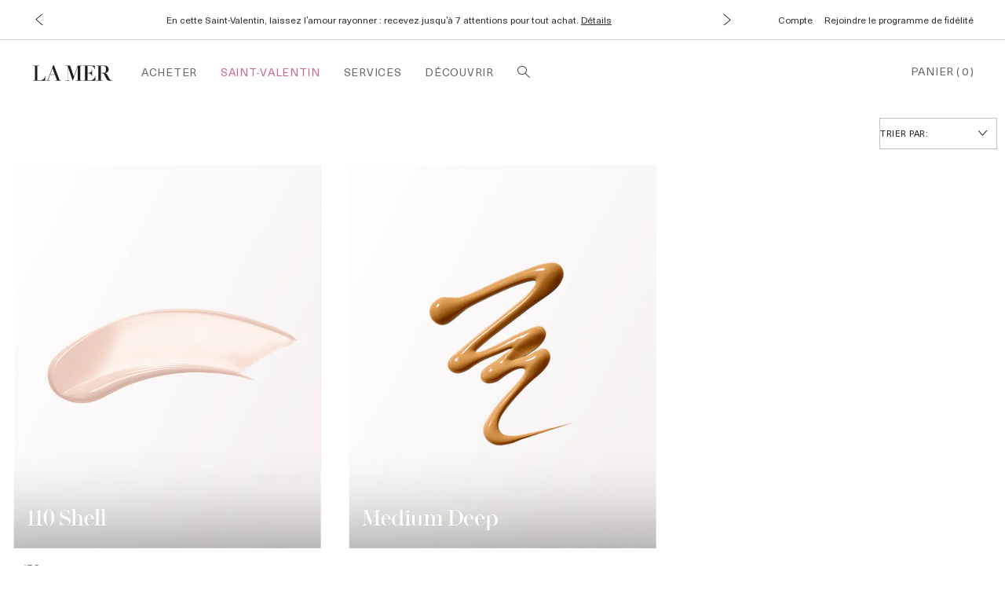

--- FILE ---
content_type: text/html; charset=utf-8
request_url: https://www.cremedelamer.fr/skincolor/makeup-foundation
body_size: 89656
content:
<!DOCTYPE html><!--[if IEMobile 7 ]><html class="no-js iem7" lang="fr-FR" dir="ltr"><![endif]--><!--[if lt IE 7 ]><html class="no-js ie6 oldie" lang="fr-FR" dir="ltr"><![endif]--><!--[if IE 7 ]><html class="no-js ie7 oldie" lang="fr-FR" dir="ltr"><![endif]--><!--[if IE 8 ]><html class="no-js ie8 oldie" lang="fr-FR" dir="ltr"><![endif]--><!--[if (gte IE 9)|(gt IEMobile 7)|!(IEMobile)|!(IE)]><!--><html class="no-js" lang="fr-FR" dir="ltr"><!--<![endif]--><head><meta http-equiv="X-UA-Compatible" content="IE=edge,chrome=1"><link rel="alternate" hreflang="de-at" href="https://www.lamer.eu/at/de/skincolor/makeup-foundation" /><link rel="alternate" hreflang="de-ch" href="https://www.lamer.eu/ch/de/skincolor/makeup-foundation" /><link rel="alternate" hreflang="de-de" href="https://www.cremedelamer.de/skincolor/makeup-foundation" /><link rel="alternate" hreflang="en-at" href="https://www.lamer.eu/at/en/skincolor/makeup-foundation" /><link rel="alternate" hreflang="en-be" href="https://www.lamer.eu/be/en/skincolor/makeup-foundation" /><link rel="alternate" hreflang="en-ch" href="https://www.lamer.eu/ch/en/skincolor/makeup-foundation" /><link rel="alternate" hreflang="en-es" href="https://www.lamer.eu/es/en/skincolor/makeup-foundation" /><link rel="alternate" hreflang="en-it" href="https://www.lamer.eu/it/en/skincolor/makeup-foundation" /><link rel="alternate" hreflang="en-nl" href="https://www.lamer.eu/nl/en/skincolor/makeup-foundation" /><link rel="alternate" hreflang="en-pl" href="https://www.lamer.eu/pl/en/skincolor/makeup-foundation" /><link rel="alternate" hreflang="es-es" href="https://www.lamer.eu/es/es/skincolor/makeup-foundation" /><link rel="alternate" hreflang="fr-be" href="https://www.lamer.eu/be/fr/skincolor/makeup-foundation" /><link rel="alternate" hreflang="fr-ch" href="https://www.lamer.eu/ch/fr/skincolor/makeup-foundation" /><link rel="alternate" hreflang="fr-fr" href="https://www.cremedelamer.fr/skincolor/makeup-foundation" /><link rel="alternate" hreflang="it-ch" href="https://www.lamer.eu/ch/it/skincolor/makeup-foundation" /><link rel="alternate" hreflang="it-it" href="https://www.lamer.eu/it/it/skincolor/makeup-foundation" /><link rel="alternate" hreflang="nl-be" href="https://www.lamer.eu/be/nl/skincolor/makeup-foundation" /><link rel="alternate" hreflang="nl-nl" href="https://www.lamer.eu/nl/nl/skincolor/makeup-foundation" /><link rel="alternate" hreflang="pl-pl" href="https://www.lamer.eu/pl/pl/skincolor/makeup-foundation" /><meta charset="utf-8" /><link rel="preload" fetchpriority="high" as="image" imagesrcset="/media/export/cms/products/responsive/lm_sku_5FT211_4x5_1.png?width=900&amp;height=1125" /><link rel="preconnect" href="https://js.sentry-cdn.com" crossorigin="anonymous" /><link rel="preconnect" href="https://ui.powerreviews.com" crossorigin="anonymous" /><link rel="preload" as="font" crossorigin="crossorigin" href="/_fonts/lamer/NeueHaasUnicaPro/NeueHaasUnicaPro-Regular.woff2" /><link rel="preload" as="font" crossorigin="crossorigin" href="/_fonts/lamer/LaMerHeadline/LaMerHeadline-Black.woff2" /><link rel="preload" as="font" crossorigin="crossorigin" href="/_fonts/lamer/LaMerText/LaMerText-Regular.woff2" /><link rel="alternate" media="handheld" href="https://m.cremedelamer.fr/skincolor/makeup-foundation" /><link rel="alternate" media="only screen and (max-width: 640px)" href="https://m.cremedelamer.fr/skincolor/makeup-foundation" /><link rel="shortcut icon" href="/sites/cremedelamer2/themes/cremedelamer2_base/favicon.ico" /><link rel="preconnect" href="https://emea.sdapi.io" crossorigin="" /><script type="application/json" id="page_data">{"analytics-datalayer":{"product_impression_url":["\/product\/5817\/40984\/skincolor\/le-fond-de-teint-soyeux-regenerant-longue-tenue-spf-20\/fond-de-teint-soyeux-aerien-longue-tenue","\/product\/5817\/67390\/skincolor\/le-fond-de-teint-poudre-hydratant-soyeux-spf-30","\/product\/5817\/52692\/skincolor\/fond-de-teint-cushion--lift-et-eclat-spf-20","\/product\/5817\/76767\/skincolor\/le-soin-eclat-teinte-spf-30"],"product_impression_id":["PROD40984","PROD67390","PROD52692","PROD76767"],"product_impression_price":["145","110"],"product_impression_name":["Le Fond de Teint Soyeux R\u00e9g\u00e9n\u00e9rant Longue Tenue SPF 20","Le Fond de Teint Poudre Hydratant Soyeux SPF 30","Fond de Teint Cushion - Lift et \u00c9clat SPF 20","Le Soin \u00c9clat Teint\u00e9 SPF 30"],"product_impression_sku_large_image_url":["\/media\/export\/cms\/products\/680x680\/LM_SKU_5FT211_70594_680x680_0.png","\/media\/export\/cms\/products\/680x680\/LM_SKU_5X3R50_117875_680x680_0.png"],"datalayer_events":[],"product_impression_size":["30ml","1.4oz"],"product_impression_shade":["110 Shell - Froid","Medium Deep"],"product_impression_base_id":[40984,67390,52692,76767],"product_impression_category":["CAT5817","CAT5817","CAT5817","CAT5817"],"product_impression_product_code":["5FT211","5X3R50"],"product_impression_sku":["SKU70594","SKU117875"],"product_impression_was_price":["",""],"product_impression_short_desc":["Hydrate et nourrit gr\u00e2ce \u00e0 sa couvrance modulable et son fini lumineux","Texture l\u00e9g\u00e8re et fluide. Couvrance modulable.","Frais et l\u00e9ger, il offre une couvrance modulable pour un teint radieux et lumineux","Apporte un \u00e9clat instantan\u00e9 et unifie le teint."],"active_checkout_panel":null,"page_type":"category"},"product-input-type":{"products":[{"path":"CAT5817PROD40984","DESCRIPTION":"Hydrate et nourrit gr\u00e2ce \u00e0 sa couvrance modulable et son fini lumineux","RATING_RANGE":null,"BENEFIT_STATEMENT":null,"META_DESCRIPTION":"D\u00e9couvrez le fond de teint fluide longue dur\u00e9e SPF20 de Skincolor de la Mer. Un fond de teint liquide longue tenue avec une couvrance modulable, un fini lumineux qui hydrate et nourrit la peau.","ILN_FORMULATED_WITHOUT":null,"MEDIUM_IMAGE":["\/media\/export\/cms\/products\/340x340\/LM_SKU_5FT211_70594_340x340_0.png"],"PROD_SKIN_TYPE_TEXT":null,"PRODUCT_TABBED_DATA":null,"MNEMONIC":null,"SKIN_CONCERN_ATTR":null,"worksWith":["PROD52692","PROD67390"],"shaded":1,"IMAGE_LARGE":["\/media\/export\/cms\/products\/responsive\/lm_prod_40984_4x5_0.png?width=900\u0026height=1125","\/media\/export\/cms\/products\/responsive\/lm_prod_40984_4x5_1.png?width=900\u0026height=1125","\/media\/export\/cms\/products\/responsive\/lm_prod_40984_4x5_2.png?width=900\u0026height=1125","\/media\/export\/cms\/products\/responsive\/lm_prod_40984_4x5_3.png?width=900\u0026height=1125"],"defaultPath":"CAT5817PROD40984","PROD_CAT_DISPLAY_ORDER":1,"MAINCAT_CHECKBOXES":null,"FORMULA":null,"SKIN_CONCERN_LABEL":null,"IDEAL_FOR_STATEMENT":null,"REGION_ID":2005,"SMALL_IMAGE":"\/media\/export\/cms\/products\/146x180\/LM_SKU_5FT211_70594_146x180_0.png","GIFT_CHECKBOXES":["vip_gift"],"IMAGE_RESPONSIVE":"\/media\/export\/cms\/products\/responsive\/lm_prod_40984_4x5_0.png","RATING_IMAGE":"\/media\/export\/images\/products\/stars\/rating-5_0.gif","KEY_INGREDIENT":"Ingr\u00e9dients cl\u00e9s : Miracle Broth\u2122, technologie des capsules color\u00e9es, fermentation de velours doux","sized":0,"SD_FINISH_CHECKBOXES":["natural_finish"],"PROD_CAT_IMAGE_NAME":"5FT201","SKIN_TYPE_CHECKBOXES":null,"PRODUCT_ID":"PROD40984","RECOMMENDED_COUNT":null,"THUMBNAIL_IMAGE":"\/media\/export\/cms\/products\/340x340\/LM_SKU_5FT211_70594_340x340_0.png","BENEFIT_CHECKBOXES":null,"FINISH_CHECKBOXES":"natural_finish","skus":[{"path":"CAT5817PROD40984SKU70594","MISC_FLAG":0,"SKU_REPLACEMENT_2":"5FT221","LARGE_ALT_IMAGES":["\/media\/export\/cms\/products\/680x680\/LM_SKU_5FT211_70594_680x680_1.png","\/media\/export\/cms\/products\/680x680\/LM_SKU_5FT211_70594_680x680_2.png","\/media\/export\/cms\/products\/680x680\/LM_SKU_5FT211_70594_680x680_3.png","\/media\/export\/cms\/products\/680x680\/LM_SKU_5FT211_70594_680x680_4.png"],"SKIN_TONE":["LIGHT"],"SKU_IMAGE_1":null,"VTO_FLAG_ONLINE":null,"ILN_FORMULATED_WITHOUT":null,"SKU_BASE_ID":70594,"formattedUnitPrice":"","MEDIUM_IMAGE":["\/media\/export\/cms\/products\/340x340\/LM_SKU_5FT211_70594_340x340_0.png","\/media\/export\/cms\/products\/340x340\/LM_SKU_5FT211_70594_340x340_1.png"],"ILN_LISTING":"\n            \u003Cspan class=\u0022gpsr_ingredients\u0022\u003EIngredients: Water\\Aqua\\Eau, Cyclopentasiloxane, Isododecane, Ethylhexyl Methoxycinnamate, Dimethicone, Phenyl Trimethicone, Butylene Glycol, Polymethyl Methacrylate, Polysilicone-11, Titanium Dioxide, Coco-Caprylate\/Caprate, Peg\/Ppg-18\/18 Dimethicone, Octyldodecyl Neopentanoate, Silica, Algae (Seaweed) Extract, Sesamum Indicum (Sesame) Seed Oil, Medicago Sativa (Alfalfa) Seed Powder, Helianthus Annuus (Sunflower) Seedcake, Prunus Amygdalus Dulcis (Sweet Almond) Seed Meal, Eucalyptus Globulus (Eucalyptus) Leaf Oil, Sodium Gluconate, Copper Gluconate, Calcium Gluconate, Magnesium Gluconate, Zinc Gluconate, Tocopheryl Succinate, Niacin, Sesamum Indicum (Sesame) Seed Powder, Polyglyceryl-4 Isostearate, Citrus Aurantifolia (Lime) Peel Extract, Chondrus Crispus (Carrageenan) Extract, Cucumis Sativus (Cucumber) Fruit Extract, Hordeum Vulgare (Barley) Extract\\Extrait D\u0027Orge, Molasses Extract\\Saccharum Officinarum\\Extrait De Melasse, Chlorella Vulgaris Extract, Gelidium Cartilagineum Extract, Corallina Officinalis Extract, Saccharomyces Lysate Extract, Silybum Marianum (Lady\u0027S Thistle) Extract, Whey Protein\\Lactis Protein\\Proteine Du Petit-Lait, Laminaria Saccharina Extract, Codium Tomentosum Extract, Sucrose, Glycerin, Cholesterol, Eryngium Maritimum Extract, Laminaria Digitata Extract, Glycine Soja (Soybean) Protein, Acetyl Glucosamine, Caffeine, Sorbitol, Sigesbeckia Orientalis (St. Paul\u0027S Wort) Extract, Tourmaline, Acetyl Hexapeptide-8, Sodium Hyaluronate, Hexyl Laurate, Cetyl Peg\/Ppg-10\/1 Dimethicone, Disteardimonium Hectorite, C12-16 Alcohols, Magnesium Aluminum Silicate, Trehalose, Yeast Extract\\Faex\\Extrait De Levure, Dimethicone Silylate, Propylene Glycol Diethylhexanoate, Yeast Polysaccharides, Caprylyl Glycol, Triethyl Citrate, Tetrahexyldecyl Ascorbate, Stearic Acid, Palmitic Acid, Hydrogenated Lecithin, Methicone, Propylene Glycol Dicaprate, Tocopheryl Linoleate\/Oleate, Sodium Chloride, Aluminum Hydroxide, Hexylene Glycol, Triethoxycaprylylsilane, Fragrance (Parfum), Alcohol Denat., Disodium Edta, Bht, Phenoxyethanol,  [+\/- Mica, Titanium Dioxide (Ci 77891), Iron Oxides (Ci 77492), Iron Oxides (Ci 77491), Iron Oxides (Ci 77499)] \u003CILN46433\u003E\u003C\/span\u003E\u003Cbr\u003E\u003Cbr\u003E\n            \n            \n            \n            \n            \n        ","RELEASE_DATE":null,"HEX_VALUE":"E8C0AB","SKU_TYPE":"SE","IMAGE_LARGE":["\/media\/export\/cms\/products\/responsive\/lm_sku_5FT211_4x5_0.png?width=900\u0026height=1125","\/media\/export\/cms\/products\/responsive\/lm_sku_5FT211_4x5_1.png?width=900\u0026height=1125","\/media\/export\/cms\/products\/responsive\/lm_sku_5FT211_4x5_2.png?width=900\u0026height=1125"],"SKIN_TONE_CHECKBOXES":["light_skintone"],"ENGRAVABLE":null,"REGION_ID":2005,"DISPLAY_ORDER":6,"IMAGE_MEDIUM":["\/media\/export\/cms\/products\/responsive\/lm_sku_5FT211_4x5_0.png?width=900\u0026height=1125","\/media\/export\/cms\/products\/responsive\/lm_sku_5FT211_4x5_1.png?width=900\u0026height=1125"],"IMAGE_RESPONSIVE":"\/media\/export\/cms\/products\/responsive\/lm_sku_5FT211_4x5_0.png","SMOOSH_PATH_STRING":"\/images\/swatches\/_s_g.png","WWW_PCODE":["5NM711","5W7G11"],"FINISH":null,"isLimitedRemaining":0,"REFILLABLE":1,"ATTRIBUTE_COLOR_FAMILY":null,"IS_ENGRAVABLE":null,"UOM":null,"PRODUCT_ID":"PROD40984","SHADENAME":"110 Shell - Froid","PRICE":145,"SMOOSH_DESIGN":null,"PRODUCT_CODE":"5FT211","LIFE_OF_PRODUCT":1,"SKIN_TONE_TEXT":null,"NUMBER_OF_ALT_IMAGES_MEDIUM":1,"SKU_REPLACEMENT_1":"5FT201","SHADE_DESCRIPTION":null,"SKIN_TYPE_TEXT":null,"BRAND_ID":10,"isOrderable":1,"SKIN_TONE_REFINEMENT":"LIGHT","SKIN_TYPE":0,"PRODUCT_SIZE":"30ml","formattedPrice":"145\u0026#8364;","SKU_ID":"SKU70594","SIZE_DESCRIPTION":null,"ILN_NUMBER":"ILN46433","UNDERTONE_FINDER":"Cool","formattedInstallmentPrice":null,"formattedTaxedPrice2":"145\u0026#8364;","PARENT_CAT_ID":"CAT5817","NUMBER_OF_ALT_IMAGES_LARGE":2,"SKIN_TONE_1":"LIGHT","HEX_VALUE_STRING":"#E8C0AB","MISC_FLAG_TEXT":null,"isShoppable":1,"DEFAULT_SKU":1,"COLORGROUPING":null,"LARGE_IMAGE":["\/media\/export\/cms\/products\/680x680\/LM_SKU_5FT211_70594_680x680_0.png"],"UNDERTONE":"Cool","SUPPRESS_SEARCH":null,"WWW_PCODE_2":"5W7G11","IMAGE_SMALL":"\/media\/export\/cms\/products\/340x340\/LM_SKU_5FT211_70594_340x340_0.png?width=340\u0026height=340","NUMBER_OF_ALT_IMAGES":4,"UNDERTONE_CHECKBOXES":["cool_undertone"],"UPC_CODE":"747930065838","STRENGTH":null,"isPreOrder":0,"INVENTORY_STATUS":1,"WWW_PCODE_1":"5NM711","UNIT_SIZE":null,"DISPLAY_STATUS":7,"VTO_FOUNDATION_ONLINE":1,"formattedTaxedPrice":"145\u0026#8364;","shadeMenuLabel":"110 Shell - Froid"}],"SKIN_CONCERN_1":null,"PROD_RGN_NAME":"Le Fond de Teint Soyeux R\u00e9g\u00e9n\u00e9rant Longue Tenue SPF 20","RECOMMENDED_PERCENT":0,"HOVER_ALT_IMAGE":null,"ATTRIBUTE_DESC_1":"color, sun","TOTAL_REVIEW_COUNT":1,"SKIN_CONCERN_2":null,"BRAND_ID":10,"AVERAGE_RATING":5,"ONLY_RATINGS_COUNT":null,"skinTone":0,"ATTRIBUTE_BENEFIT":"hydrating, skintone, antioxidant, wrinkles, coverage, uv","PRODUCT_USAGE":"Secouez bien. Appliquez sur le visage du bout des doigts ou \u00e0 l\u0027aide du pinceau \u00e0 fond de teint et estompez vers l\u0027ext\u00e9rieur, du centre vers le cou, pour obtenir un look parfait et sans d\u00e9faut.","RGN_SPECIAL_NAME":null,"url":"\/product\/5817\/40984\/skincolor\/le-fond-de-teint-soyeux-regenerant-longue-tenue-spf-20\/fond-de-teint-soyeux-aerien-longue-tenue","buildCanonicalURL":"\/product\/5817\/40984\/skincolor\/le-fond-de-teint-soyeux-regenerant-longue-tenue-spf-20\/fond-de-teint-soyeux-aerien-longue-tenue","skinType":0,"PARENT_CAT_ID":"CAT5817","SD_FORM_CHECKBOXES":null,"DESCRIPTION_IPAD":null,"NUMBER_OF_ALT_IMAGES_LARGE":4,"ATTRIBUTE_COVERAGE":null,"DEFAULT_CAT_ID":"CAT5817","isShoppable":1,"FORM_CHECKBOXES":null,"LARGE_IMAGE":["\/media\/export\/cms\/products\/680x680\/LM_SKU_5FT211_70594_680x680_0.png"],"SKINTYPE_DESC":null,"SUB_LINE":"Tenue longue dur\u00e9e. Hydrate, nourrit et lisse les imperfections. Couvrance modulable. SPF 20.","PROD_SKIN_TYPE":null,"PROD_IMAGE_1":null,"COVERAGE_OPTIONS_CHECKBOXES":null,"SUPPRESS_SEARCH":null,"SHORT_DESC":"Hydrate et nourrit gr\u00e2ce \u00e0 sa couvrance modulable et son fini lumineux","PROD_RGN_SUBHEADING":"Fond de teint soyeux, a\u00e9rien, longue tenue. ","DISPLAY_STATUS":7,"category":{"DESCRIPTION":"La Mer reinvents makeup with Skincolor \u2013 a luxurious collection that infuses high-tech treatments with the power of gemstones to visibly transform the complexion. ","REGION_ID":2005,"MNEMONIC":"skincolor","url":"\/products\/5817\/skincolor","DRUPAL_URL":"\/products\/5817\/skincolor","CAT_BASE_ID":5817,"BRAND_ID":10,"RGN_SUBLINE":null,"CATEGORY_ID":"CAT5817","META_DESCRIPTION":null,"PARENT_CAT_ID":null,"CATEGORY_NAME":"Skincolor","SEO_URL":"\/products\/5817\/skincolor","DISPLAY_STATUS":7},"PROD_BASE_ID":40984,"lowest_sku_price":"145\u0026#8364;","lowest_sku_price_taxed":"145\u0026#8364;","lowest_sku_installment_price":null,"lowest_sku_price_unformatted":145,"defaultSku":{"path":"CAT5817PROD40984SKU70594","MISC_FLAG":0,"SKU_REPLACEMENT_2":"5FT221","LARGE_ALT_IMAGES":["\/media\/export\/cms\/products\/680x680\/LM_SKU_5FT211_70594_680x680_1.png","\/media\/export\/cms\/products\/680x680\/LM_SKU_5FT211_70594_680x680_2.png","\/media\/export\/cms\/products\/680x680\/LM_SKU_5FT211_70594_680x680_3.png","\/media\/export\/cms\/products\/680x680\/LM_SKU_5FT211_70594_680x680_4.png"],"SKIN_TONE":["LIGHT"],"SKU_IMAGE_1":null,"VTO_FLAG_ONLINE":null,"ILN_FORMULATED_WITHOUT":null,"SKU_BASE_ID":70594,"formattedUnitPrice":"","MEDIUM_IMAGE":["\/media\/export\/cms\/products\/340x340\/LM_SKU_5FT211_70594_340x340_0.png","\/media\/export\/cms\/products\/340x340\/LM_SKU_5FT211_70594_340x340_1.png"],"ILN_LISTING":"\n            \u003Cspan class=\u0022gpsr_ingredients\u0022\u003EIngredients: Water\\Aqua\\Eau, Cyclopentasiloxane, Isododecane, Ethylhexyl Methoxycinnamate, Dimethicone, Phenyl Trimethicone, Butylene Glycol, Polymethyl Methacrylate, Polysilicone-11, Titanium Dioxide, Coco-Caprylate\/Caprate, Peg\/Ppg-18\/18 Dimethicone, Octyldodecyl Neopentanoate, Silica, Algae (Seaweed) Extract, Sesamum Indicum (Sesame) Seed Oil, Medicago Sativa (Alfalfa) Seed Powder, Helianthus Annuus (Sunflower) Seedcake, Prunus Amygdalus Dulcis (Sweet Almond) Seed Meal, Eucalyptus Globulus (Eucalyptus) Leaf Oil, Sodium Gluconate, Copper Gluconate, Calcium Gluconate, Magnesium Gluconate, Zinc Gluconate, Tocopheryl Succinate, Niacin, Sesamum Indicum (Sesame) Seed Powder, Polyglyceryl-4 Isostearate, Citrus Aurantifolia (Lime) Peel Extract, Chondrus Crispus (Carrageenan) Extract, Cucumis Sativus (Cucumber) Fruit Extract, Hordeum Vulgare (Barley) Extract\\Extrait D\u0027Orge, Molasses Extract\\Saccharum Officinarum\\Extrait De Melasse, Chlorella Vulgaris Extract, Gelidium Cartilagineum Extract, Corallina Officinalis Extract, Saccharomyces Lysate Extract, Silybum Marianum (Lady\u0027S Thistle) Extract, Whey Protein\\Lactis Protein\\Proteine Du Petit-Lait, Laminaria Saccharina Extract, Codium Tomentosum Extract, Sucrose, Glycerin, Cholesterol, Eryngium Maritimum Extract, Laminaria Digitata Extract, Glycine Soja (Soybean) Protein, Acetyl Glucosamine, Caffeine, Sorbitol, Sigesbeckia Orientalis (St. Paul\u0027S Wort) Extract, Tourmaline, Acetyl Hexapeptide-8, Sodium Hyaluronate, Hexyl Laurate, Cetyl Peg\/Ppg-10\/1 Dimethicone, Disteardimonium Hectorite, C12-16 Alcohols, Magnesium Aluminum Silicate, Trehalose, Yeast Extract\\Faex\\Extrait De Levure, Dimethicone Silylate, Propylene Glycol Diethylhexanoate, Yeast Polysaccharides, Caprylyl Glycol, Triethyl Citrate, Tetrahexyldecyl Ascorbate, Stearic Acid, Palmitic Acid, Hydrogenated Lecithin, Methicone, Propylene Glycol Dicaprate, Tocopheryl Linoleate\/Oleate, Sodium Chloride, Aluminum Hydroxide, Hexylene Glycol, Triethoxycaprylylsilane, Fragrance (Parfum), Alcohol Denat., Disodium Edta, Bht, Phenoxyethanol,  [+\/- Mica, Titanium Dioxide (Ci 77891), Iron Oxides (Ci 77492), Iron Oxides (Ci 77491), Iron Oxides (Ci 77499)] \u003CILN46433\u003E\u003C\/span\u003E\u003Cbr\u003E\u003Cbr\u003E\n            \n            \n            \n            \n            \n        ","RELEASE_DATE":null,"HEX_VALUE":"E8C0AB","SKU_TYPE":"SE","IMAGE_LARGE":{"0":"\/media\/export\/cms\/products\/responsive\/lm_sku_5FT211_4x5_1.png?width=900\u0026height=1125","2":"\/media\/export\/cms\/products\/responsive\/lm_prod_40984_4x5_0.png?width=900\u0026height=1125","3":"\/media\/export\/cms\/products\/responsive\/lm_prod_40984_4x5_1.png?width=900\u0026height=1125","4":"\/media\/export\/cms\/products\/responsive\/lm_prod_40984_4x5_2.png?width=900\u0026height=1125","5":"\/media\/export\/cms\/products\/responsive\/lm_prod_40984_4x5_3.png?width=900\u0026height=1125"},"SKIN_TONE_CHECKBOXES":["light_skintone"],"ENGRAVABLE":null,"REGION_ID":2005,"DISPLAY_ORDER":6,"IMAGE_MEDIUM":["\/media\/export\/cms\/products\/responsive\/lm_sku_5FT211_4x5_0.png?width=900\u0026height=1125","\/media\/export\/cms\/products\/responsive\/lm_sku_5FT211_4x5_1.png?width=900\u0026height=1125"],"IMAGE_RESPONSIVE":"\/media\/export\/cms\/products\/responsive\/lm_sku_5FT211_4x5_0.png","SMOOSH_PATH_STRING":"\/images\/swatches\/_s_g.png","WWW_PCODE":["5NM711","5W7G11"],"FINISH":null,"isLimitedRemaining":0,"REFILLABLE":1,"ATTRIBUTE_COLOR_FAMILY":null,"IS_ENGRAVABLE":null,"UOM":null,"PRODUCT_ID":"PROD40984","SHADENAME":"110 Shell - Froid","PRICE":145,"SMOOSH_DESIGN":null,"PRODUCT_CODE":"5FT211","LIFE_OF_PRODUCT":1,"SKIN_TONE_TEXT":null,"NUMBER_OF_ALT_IMAGES_MEDIUM":1,"SKU_REPLACEMENT_1":"5FT201","SHADE_DESCRIPTION":null,"SKIN_TYPE_TEXT":null,"BRAND_ID":10,"isOrderable":1,"SKIN_TONE_REFINEMENT":"LIGHT","SKIN_TYPE":0,"PRODUCT_SIZE":"30ml","formattedPrice":"145\u0026#8364;","SKU_ID":"SKU70594","SIZE_DESCRIPTION":null,"ILN_NUMBER":"ILN46433","UNDERTONE_FINDER":"Cool","formattedInstallmentPrice":null,"formattedTaxedPrice2":"145\u0026#8364;","PARENT_CAT_ID":"CAT5817","NUMBER_OF_ALT_IMAGES_LARGE":2,"SKIN_TONE_1":"LIGHT","HEX_VALUE_STRING":"#E8C0AB","MISC_FLAG_TEXT":null,"isShoppable":1,"DEFAULT_SKU":1,"COLORGROUPING":null,"LARGE_IMAGE":["\/media\/export\/cms\/products\/680x680\/LM_SKU_5FT211_70594_680x680_0.png"],"UNDERTONE":"Cool","SUPPRESS_SEARCH":null,"WWW_PCODE_2":"5W7G11","IMAGE_SMALL":"\/media\/export\/cms\/products\/340x340\/LM_SKU_5FT211_70594_340x340_0.png?width=340\u0026height=340","NUMBER_OF_ALT_IMAGES":4,"UNDERTONE_CHECKBOXES":["cool_undertone"],"UPC_CODE":"747930065838","STRENGTH":null,"isPreOrder":0,"INVENTORY_STATUS":1,"WWW_PCODE_1":"5NM711","UNIT_SIZE":null,"DISPLAY_STATUS":7,"VTO_FOUNDATION_ONLINE":1,"formattedTaxedPrice":"145\u0026#8364;"},"single_shade":true,"has_foundation_VTO":false},{"path":"CAT5817PROD76767","DESCRIPTION":"Apporte un \u00e9clat instantan\u00e9 et unifie le teint.","RATING_RANGE":null,"BENEFIT_STATEMENT":null,"META_DESCRIPTION":null,"ILN_FORMULATED_WITHOUT":null,"MEDIUM_IMAGE":["\/media\/export\/cms\/products\/340x340\/LM_SKU_5X3R50_117875_340x340_0.png"],"PROD_SKIN_TYPE_TEXT":null,"PRODUCT_TABBED_DATA":null,"MNEMONIC":null,"SKIN_CONCERN_ATTR":null,"worksWith":[],"shaded":1,"IMAGE_LARGE":["\/media\/export\/cms\/products\/responsive\/lm_prod_76767_4x5_0.png?width=900\u0026height=1125","\/media\/export\/cms\/products\/responsive\/lm_prod_76767_4x5_1.png?width=900\u0026height=1125","\/media\/export\/cms\/products\/responsive\/lm_prod_76767_4x5_2.png?width=900\u0026height=1125","\/media\/export\/cms\/products\/responsive\/lm_prod_76767_4x5_3.png?width=900\u0026height=1125"],"defaultPath":"CAT5817PROD76767","PROD_CAT_DISPLAY_ORDER":0,"MAINCAT_CHECKBOXES":null,"FORMULA":null,"SKIN_CONCERN_LABEL":null,"IDEAL_FOR_STATEMENT":null,"REGION_ID":2005,"SMALL_IMAGE":"\/media\/export\/cms\/products\/146x180\/LM_SKU_5X3R50_117875_146x180_0.png","GIFT_CHECKBOXES":null,"IMAGE_RESPONSIVE":"\/media\/export\/cms\/products\/responsive\/lm_prod_76767_4x5_0.png","RATING_IMAGE":"\/media\/export\/images\/products\/stars\/rating-4_6.gif","KEY_INGREDIENT":null,"sized":0,"SD_FINISH_CHECKBOXES":null,"PROD_CAT_IMAGE_NAME":"5X3R02","SKIN_TYPE_CHECKBOXES":null,"PRODUCT_ID":"PROD76767","RECOMMENDED_COUNT":null,"THUMBNAIL_IMAGE":"\/media\/export\/cms\/products\/340x340\/LM_SKU_5X3R50_117875_340x340_0.png","BENEFIT_CHECKBOXES":null,"FINISH_CHECKBOXES":null,"skus":[{"path":"CAT5817PROD76767SKU117869","MISC_FLAG":0,"SKU_REPLACEMENT_2":null,"LARGE_ALT_IMAGES":["\/media\/export\/cms\/products\/680x680\/LM_SKU_5X3R02_117869_680x680_1.png"],"SKIN_TONE":[],"SKU_IMAGE_1":null,"VTO_FLAG_ONLINE":null,"ILN_FORMULATED_WITHOUT":null,"SKU_BASE_ID":117869,"formattedUnitPrice":"","MEDIUM_IMAGE":["\/media\/export\/cms\/products\/340x340\/LM_SKU_5X3R02_117869_340x340_0.png","\/media\/export\/cms\/products\/340x340\/LM_SKU_5X3R02_117869_340x340_1.png"],"ILN_LISTING":"\n            \u003Cspan class=\u0022gpsr_ingredients\u0022\u003EIngredients: Water\\Aqua\\Eau, Ethylhexyl Methoxycinnamate, Titanium Dioxide, Butylene Glycol, Octyldodecyl Neopentanoate, Cetyl Alcohol, Laureth-4, Ascorbyl Glucoside, Neopentyl Glycol Diheptanoate, Ethylhexyl Salicylate, Algae (Seaweed) Extract, Sesamum Indicum (Sesame) Seed Oil, Medicago Sativa (Alfalfa) Seed Powder, Helianthus Annuus (Sunflower) Seedcake, Prunus Amygdalus Dulcis (Sweet Almond) Seed Meal, Eucalyptus Globulus (Eucalyptus) Leaf Oil, Sodium Gluconate, Copper Gluconate, Calcium Gluconate, Magnesium Gluconate, Zinc Gluconate, Tocopheryl Succinate, Niacin, Sesamum Indicum (Sesame) Seed Powder, Polyethylene, Helichrysum Arenarium (Everlasting) Extract, Cucumis Sativus (Cucumber) Fruit Extract, Peg-100 Stearate, Hydrogenated Lecithin, Corallina Officinalis Extract, Gelidium Cartilagineum Extract, Saccharomyces Lysate Extract, Mentha Viridis (Spearmint), Pelargonium Graveolens (Geranium) Flower Oil, Laminaria Saccharina Extract, Citrus Grandis (Grapefruit) Peel Oil, Laminaria Digitata Extract, Methyldihydrojasmonate, Sigesbeckia Orientalis (St. Paul\u0027S Wort) Extract, Acetyl Hexapeptide-8, Sucrose, Glycerin, Glycyrrhetinic Acid, Caffeine, Propylene Glycol Diethylhexanoate, Lecithin, Isohexadecane, Polyglyceryl-3 Beeswax, Whey Protein\\Lactis Protein\\Proteine Du Petit-Lait, Dimethoxytolyl Propylresorcinol, Citrus Aurantifolia (Lime) Peel Extract, Acetyl Glucosamine, Pvp\/Hexadecene Copolymer, Tourmaline, Yeast Polysaccharides, Caprylyl Glycol, Rosa Damascena (Rose) Flower Oil, Yeast Extract\\Faex\\Extrait De Levure, Isostearic Acid, Synthetic Fluorphlogopite, Propylene Glycol Dicaprate, Hordeum Vulgare (Barley) Extract\\Extrait D\u0027Orge, Stearic Acid, Tromethamine, Acrylamide\/Sodium Acryloyldimethyltaurate Copolymer, Galactoarabinan, Nylon-12, Zeolite, Tocopheryl Linoleate\/Oleate, Sodium Hyaluronate, Boron Nitride, Xanthan Gum, Polysorbate 80, Silica, Aluminum Hydroxide, Alcohol Denat., Tin Oxide, Disodium Edta, Bht, Linalool, Geraniol, Citronellol, Limonene, Phenoxyethanol,  [+\/- Titanium Dioxide (Ci 77891), Iron Oxides (Ci 77491), Iron Oxides (Ci 77492), Iron Oxides (Ci 77499), Mica] \u003CILN45015\u003E\u003C\/span\u003E\u003Cbr\u003E\u003Cbr\u003E\n            \n            \n            \n            \n            \n        ","RELEASE_DATE":null,"HEX_VALUE":"F9E6E2","SKU_TYPE":"SE","IMAGE_LARGE":["\/media\/export\/cms\/products\/responsive\/lm_sku_5X3R02_4x5_0.png?width=900\u0026height=1125","\/media\/export\/cms\/products\/responsive\/lm_sku_5X3R02_4x5_1.png?width=900\u0026height=1125","\/media\/export\/cms\/products\/responsive\/lm_sku_5X3R02_4x5_2.png?width=900\u0026height=1125"],"SKIN_TONE_CHECKBOXES":null,"ENGRAVABLE":null,"REGION_ID":2005,"DISPLAY_ORDER":0,"IMAGE_MEDIUM":["\/media\/export\/cms\/products\/responsive\/lm_sku_5X3R02_4x5_0.png?width=900\u0026height=1125","\/media\/export\/cms\/products\/responsive\/lm_sku_5X3R02_4x5_1.png?width=900\u0026height=1125"],"IMAGE_RESPONSIVE":"\/media\/export\/cms\/products\/responsive\/lm_sku_5X3R02_4x5_0.png","SMOOSH_PATH_STRING":"\/images\/swatches\/_s_g.png","WWW_PCODE":[],"FINISH":null,"isLimitedRemaining":0,"REFILLABLE":0,"ATTRIBUTE_COLOR_FAMILY":null,"IS_ENGRAVABLE":null,"UOM":null,"PRODUCT_ID":"PROD76767","SHADENAME":"Fair","PRICE":110,"SMOOSH_DESIGN":null,"PRODUCT_CODE":"5X3R02","LIFE_OF_PRODUCT":1,"SKIN_TONE_TEXT":null,"NUMBER_OF_ALT_IMAGES_MEDIUM":1,"SKU_REPLACEMENT_1":null,"SHADE_DESCRIPTION":null,"SKIN_TYPE_TEXT":null,"BRAND_ID":10,"isOrderable":0,"SKIN_TONE_REFINEMENT":null,"SKIN_TYPE":0,"PRODUCT_SIZE":"1.4oz","formattedPrice":"110\u0026#8364;","SKU_ID":"SKU117869","SIZE_DESCRIPTION":null,"ILN_NUMBER":"ILN45015","UNDERTONE_FINDER":null,"formattedInstallmentPrice":null,"formattedTaxedPrice2":"110\u0026#8364;","PARENT_CAT_ID":"CAT5817","NUMBER_OF_ALT_IMAGES_LARGE":2,"SKIN_TONE_1":null,"HEX_VALUE_STRING":"#F9E6E2","MISC_FLAG_TEXT":null,"isShoppable":0,"DEFAULT_SKU":0,"COLORGROUPING":null,"LARGE_IMAGE":["\/media\/export\/cms\/products\/680x680\/LM_SKU_5X3R02_117869_680x680_0.png"],"UNDERTONE":null,"SUPPRESS_SEARCH":null,"WWW_PCODE_2":null,"IMAGE_SMALL":"\/media\/export\/cms\/products\/340x340\/LM_SKU_5X3R02_117869_340x340_0.png?width=340\u0026height=340","NUMBER_OF_ALT_IMAGES":1,"UNDERTONE_CHECKBOXES":null,"UPC_CODE":"747930112778","STRENGTH":null,"isPreOrder":0,"INVENTORY_STATUS":7,"WWW_PCODE_1":null,"UNIT_SIZE":null,"DISPLAY_STATUS":7,"VTO_FOUNDATION_ONLINE":1,"formattedTaxedPrice":"110\u0026#8364;","shadeMenuLabel":"Fair"},{"path":"CAT5817PROD76767SKU117870","MISC_FLAG":0,"SKU_REPLACEMENT_2":null,"LARGE_ALT_IMAGES":["\/media\/export\/cms\/products\/680x680\/LM_SKU_5X3R12_117870_680x680_1_INTL.png"],"SKIN_TONE":[],"SKU_IMAGE_1":"_INTL","VTO_FLAG_ONLINE":null,"ILN_FORMULATED_WITHOUT":null,"SKU_BASE_ID":117870,"formattedUnitPrice":"","MEDIUM_IMAGE":["\/media\/export\/cms\/products\/340x340\/LM_SKU_5X3R12_117870_340x340_0_INTL.png","\/media\/export\/cms\/products\/340x340\/LM_SKU_5X3R12_117870_340x340_1_INTL.png"],"ILN_LISTING":"\n            \u003Cspan class=\u0022gpsr_ingredients\u0022\u003EIngredients: Water\\Aqua\\Eau, Ethylhexyl Methoxycinnamate, Titanium Dioxide, Butylene Glycol, Octyldodecyl Neopentanoate, Cetyl Alcohol, Laureth-4, Ascorbyl Glucoside, Neopentyl Glycol Diheptanoate, Ethylhexyl Salicylate, Algae (Seaweed) Extract, Sesamum Indicum (Sesame) Seed Oil, Medicago Sativa (Alfalfa) Seed Powder, Helianthus Annuus (Sunflower) Seedcake, Prunus Amygdalus Dulcis (Sweet Almond) Seed Meal, Eucalyptus Globulus (Eucalyptus) Leaf Oil, Sodium Gluconate, Copper Gluconate, Calcium Gluconate, Magnesium Gluconate, Zinc Gluconate, Tocopheryl Succinate, Niacin, Sesamum Indicum (Sesame) Seed Powder, Polyethylene, Helichrysum Arenarium (Everlasting) Extract, Cucumis Sativus (Cucumber) Fruit Extract, Peg-100 Stearate, Hydrogenated Lecithin, Corallina Officinalis Extract, Gelidium Cartilagineum Extract, Saccharomyces Lysate Extract, Mentha Viridis (Spearmint), Pelargonium Graveolens (Geranium) Flower Oil, Laminaria Saccharina Extract, Citrus Grandis (Grapefruit) Peel Oil, Laminaria Digitata Extract, Methyldihydrojasmonate, Sigesbeckia Orientalis (St. Paul\u0027S Wort) Extract, Acetyl Hexapeptide-8, Sucrose, Glycerin, Glycyrrhetinic Acid, Caffeine, Propylene Glycol Diethylhexanoate, Lecithin, Isohexadecane, Polyglyceryl-3 Beeswax, Whey Protein\\Lactis Protein\\Proteine Du Petit-Lait, Dimethoxytolyl Propylresorcinol, Citrus Aurantifolia (Lime) Peel Extract, Acetyl Glucosamine, Pvp\/Hexadecene Copolymer, Tourmaline, Yeast Polysaccharides, Caprylyl Glycol, Rosa Damascena (Rose) Flower Oil, Yeast Extract\\Faex\\Extrait De Levure, Isostearic Acid, Synthetic Fluorphlogopite, Propylene Glycol Dicaprate, Hordeum Vulgare (Barley) Extract\\Extrait D\u0027Orge, Stearic Acid, Tromethamine, Acrylamide\/Sodium Acryloyldimethyltaurate Copolymer, Galactoarabinan, Nylon-12, Zeolite, Tocopheryl Linoleate\/Oleate, Sodium Hyaluronate, Boron Nitride, Xanthan Gum, Polysorbate 80, Silica, Aluminum Hydroxide, Alcohol Denat., Tin Oxide, Disodium Edta, Bht, Linalool, Geraniol, Citronellol, Limonene, Phenoxyethanol,  [+\/- Titanium Dioxide (Ci 77891), Iron Oxides (Ci 77491), Iron Oxides (Ci 77492), Iron Oxides (Ci 77499), Mica] \u003CILN45015\u003E\u003C\/span\u003E\u003Cbr\u003E\u003Cbr\u003E\n            \n            \n            \n            \n            \n        ","RELEASE_DATE":null,"HEX_VALUE":"FFE0B7","SKU_TYPE":"SE","IMAGE_LARGE":["\/media\/export\/cms\/products\/responsive\/lm_sku_5X3R12_INTL_4x5_0.png?width=900\u0026height=1125","\/media\/export\/cms\/products\/responsive\/lm_sku_5X3R12_INTL_4x5_1.png?width=900\u0026height=1125","\/media\/export\/cms\/products\/responsive\/lm_sku_5X3R12_INTL_4x5_2.png?width=900\u0026height=1125"],"SKIN_TONE_CHECKBOXES":null,"ENGRAVABLE":null,"REGION_ID":2005,"DISPLAY_ORDER":1,"IMAGE_MEDIUM":["\/media\/export\/cms\/products\/responsive\/lm_sku_5X3R12_INTL_4x5_0.png?width=900\u0026height=1125","\/media\/export\/cms\/products\/responsive\/lm_sku_5X3R12_INTL_4x5_1.png?width=900\u0026height=1125"],"IMAGE_RESPONSIVE":"\/media\/export\/cms\/products\/responsive\/lm_sku_5X3R12_INTL_4x5_0.png","SMOOSH_PATH_STRING":"\/images\/swatches\/_s_g.png","WWW_PCODE":[],"FINISH":null,"isLimitedRemaining":0,"REFILLABLE":0,"ATTRIBUTE_COLOR_FAMILY":null,"IS_ENGRAVABLE":null,"UOM":null,"PRODUCT_ID":"PROD76767","SHADENAME":"Very Light","PRICE":110,"SMOOSH_DESIGN":null,"PRODUCT_CODE":"5X3R12","LIFE_OF_PRODUCT":1,"SKIN_TONE_TEXT":null,"NUMBER_OF_ALT_IMAGES_MEDIUM":1,"SKU_REPLACEMENT_1":null,"SHADE_DESCRIPTION":null,"SKIN_TYPE_TEXT":null,"BRAND_ID":10,"isOrderable":0,"SKIN_TONE_REFINEMENT":null,"SKIN_TYPE":0,"PRODUCT_SIZE":"1.4oz","formattedPrice":"110\u0026#8364;","SKU_ID":"SKU117870","SIZE_DESCRIPTION":null,"ILN_NUMBER":"ILN45015","UNDERTONE_FINDER":null,"formattedInstallmentPrice":null,"formattedTaxedPrice2":"110\u0026#8364;","PARENT_CAT_ID":"CAT5817","NUMBER_OF_ALT_IMAGES_LARGE":2,"SKIN_TONE_1":null,"HEX_VALUE_STRING":"#FFE0B7","MISC_FLAG_TEXT":null,"isShoppable":0,"DEFAULT_SKU":0,"COLORGROUPING":null,"LARGE_IMAGE":["\/media\/export\/cms\/products\/680x680\/LM_SKU_5X3R12_117870_680x680_0_INTL.png"],"UNDERTONE":null,"SUPPRESS_SEARCH":null,"WWW_PCODE_2":null,"IMAGE_SMALL":"\/media\/export\/cms\/products\/340x340\/LM_SKU_5X3R12_117870_INTL_340x340_0.png?width=340\u0026height=340","NUMBER_OF_ALT_IMAGES":1,"UNDERTONE_CHECKBOXES":null,"UPC_CODE":"747930119302","STRENGTH":null,"isPreOrder":0,"INVENTORY_STATUS":7,"WWW_PCODE_1":null,"UNIT_SIZE":null,"DISPLAY_STATUS":7,"VTO_FOUNDATION_ONLINE":1,"formattedTaxedPrice":"110\u0026#8364;","shadeMenuLabel":"Very Light"},{"path":"CAT5817PROD76767SKU117871","MISC_FLAG":0,"SKU_REPLACEMENT_2":null,"LARGE_ALT_IMAGES":["\/media\/export\/cms\/products\/680x680\/LM_SKU_5X3R22_117871_680x680_1.png"],"SKIN_TONE":[],"SKU_IMAGE_1":null,"VTO_FLAG_ONLINE":null,"ILN_FORMULATED_WITHOUT":null,"SKU_BASE_ID":117871,"formattedUnitPrice":"","MEDIUM_IMAGE":["\/media\/export\/cms\/products\/340x340\/LM_SKU_5X3R22_117871_340x340_0.png","\/media\/export\/cms\/products\/340x340\/LM_SKU_5X3R22_117871_340x340_1.png"],"ILN_LISTING":"\n            \u003Cspan class=\u0022gpsr_ingredients\u0022\u003EIngredients: Water\\Aqua\\Eau, Ethylhexyl Methoxycinnamate, Titanium Dioxide, Butylene Glycol, Octyldodecyl Neopentanoate, Cetyl Alcohol, Laureth-4, Ascorbyl Glucoside, Neopentyl Glycol Diheptanoate, Ethylhexyl Salicylate, Algae (Seaweed) Extract, Sesamum Indicum (Sesame) Seed Oil, Medicago Sativa (Alfalfa) Seed Powder, Helianthus Annuus (Sunflower) Seedcake, Prunus Amygdalus Dulcis (Sweet Almond) Seed Meal, Eucalyptus Globulus (Eucalyptus) Leaf Oil, Sodium Gluconate, Copper Gluconate, Calcium Gluconate, Magnesium Gluconate, Zinc Gluconate, Tocopheryl Succinate, Niacin, Sesamum Indicum (Sesame) Seed Powder, Polyethylene, Helichrysum Arenarium (Everlasting) Extract, Cucumis Sativus (Cucumber) Fruit Extract, Peg-100 Stearate, Hydrogenated Lecithin, Corallina Officinalis Extract, Gelidium Cartilagineum Extract, Saccharomyces Lysate Extract, Mentha Viridis (Spearmint), Pelargonium Graveolens (Geranium) Flower Oil, Laminaria Saccharina Extract, Citrus Grandis (Grapefruit) Peel Oil, Laminaria Digitata Extract, Methyldihydrojasmonate, Sigesbeckia Orientalis (St. Paul\u0027S Wort) Extract, Acetyl Hexapeptide-8, Sucrose, Glycerin, Glycyrrhetinic Acid, Caffeine, Propylene Glycol Diethylhexanoate, Lecithin, Isohexadecane, Polyglyceryl-3 Beeswax, Whey Protein\\Lactis Protein\\Proteine Du Petit-Lait, Dimethoxytolyl Propylresorcinol, Citrus Aurantifolia (Lime) Peel Extract, Acetyl Glucosamine, Pvp\/Hexadecene Copolymer, Tourmaline, Yeast Polysaccharides, Caprylyl Glycol, Rosa Damascena (Rose) Flower Oil, Yeast Extract\\Faex\\Extrait De Levure, Isostearic Acid, Synthetic Fluorphlogopite, Propylene Glycol Dicaprate, Hordeum Vulgare (Barley) Extract\\Extrait D\u0027Orge, Stearic Acid, Tromethamine, Acrylamide\/Sodium Acryloyldimethyltaurate Copolymer, Galactoarabinan, Nylon-12, Zeolite, Tocopheryl Linoleate\/Oleate, Sodium Hyaluronate, Boron Nitride, Xanthan Gum, Polysorbate 80, Silica, Aluminum Hydroxide, Alcohol Denat., Tin Oxide, Disodium Edta, Bht, Linalool, Geraniol, Citronellol, Limonene, Phenoxyethanol,  [+\/- Titanium Dioxide (Ci 77891), Iron Oxides (Ci 77491), Iron Oxides (Ci 77492), Iron Oxides (Ci 77499), Mica] \u003CILN45015\u003E\u003C\/span\u003E\u003Cbr\u003E\u003Cbr\u003E\n            \n            \n            \n            \n            \n        ","RELEASE_DATE":null,"HEX_VALUE":"D2B5A5","SKU_TYPE":"SE","IMAGE_LARGE":["\/media\/export\/cms\/products\/responsive\/lm_sku_5X3R22_4x5_0.png?width=900\u0026height=1125","\/media\/export\/cms\/products\/responsive\/lm_sku_5X3R22_4x5_1.png?width=900\u0026height=1125","\/media\/export\/cms\/products\/responsive\/lm_sku_5X3R22_4x5_2.png?width=900\u0026height=1125"],"SKIN_TONE_CHECKBOXES":null,"ENGRAVABLE":null,"REGION_ID":2005,"DISPLAY_ORDER":2,"IMAGE_MEDIUM":["\/media\/export\/cms\/products\/responsive\/lm_sku_5X3R22_4x5_0.png?width=900\u0026height=1125","\/media\/export\/cms\/products\/responsive\/lm_sku_5X3R22_4x5_1.png?width=900\u0026height=1125"],"IMAGE_RESPONSIVE":"\/media\/export\/cms\/products\/responsive\/lm_sku_5X3R22_4x5_0.png","SMOOSH_PATH_STRING":"\/images\/swatches\/_s_g.png","WWW_PCODE":[],"FINISH":null,"isLimitedRemaining":0,"REFILLABLE":0,"ATTRIBUTE_COLOR_FAMILY":null,"IS_ENGRAVABLE":null,"UOM":null,"PRODUCT_ID":"PROD76767","SHADENAME":"Light","PRICE":110,"SMOOSH_DESIGN":null,"PRODUCT_CODE":"5X3R22","LIFE_OF_PRODUCT":1,"SKIN_TONE_TEXT":null,"NUMBER_OF_ALT_IMAGES_MEDIUM":1,"SKU_REPLACEMENT_1":null,"SHADE_DESCRIPTION":null,"SKIN_TYPE_TEXT":null,"BRAND_ID":10,"isOrderable":0,"SKIN_TONE_REFINEMENT":null,"SKIN_TYPE":0,"PRODUCT_SIZE":"1.4oz","formattedPrice":"110\u0026#8364;","SKU_ID":"SKU117871","SIZE_DESCRIPTION":null,"ILN_NUMBER":"ILN45015","UNDERTONE_FINDER":null,"formattedInstallmentPrice":null,"formattedTaxedPrice2":"110\u0026#8364;","PARENT_CAT_ID":"CAT5817","NUMBER_OF_ALT_IMAGES_LARGE":2,"SKIN_TONE_1":null,"HEX_VALUE_STRING":"#D2B5A5","MISC_FLAG_TEXT":null,"isShoppable":0,"DEFAULT_SKU":0,"COLORGROUPING":null,"LARGE_IMAGE":["\/media\/export\/cms\/products\/680x680\/LM_SKU_5X3R22_117871_680x680_0.png"],"UNDERTONE":null,"SUPPRESS_SEARCH":null,"WWW_PCODE_2":null,"IMAGE_SMALL":"\/media\/export\/cms\/products\/340x340\/LM_SKU_5X3R22_117871_340x340_0.png?width=340\u0026height=340","NUMBER_OF_ALT_IMAGES":1,"UNDERTONE_CHECKBOXES":null,"UPC_CODE":"747930119401","STRENGTH":null,"isPreOrder":0,"INVENTORY_STATUS":7,"WWW_PCODE_1":null,"UNIT_SIZE":null,"DISPLAY_STATUS":7,"VTO_FOUNDATION_ONLINE":1,"formattedTaxedPrice":"110\u0026#8364;","shadeMenuLabel":"Light"},{"path":"CAT5817PROD76767SKU117873","MISC_FLAG":0,"SKU_REPLACEMENT_2":null,"LARGE_ALT_IMAGES":["\/media\/export\/cms\/products\/680x680\/LM_SKU_5X3R32_117873_680x680_1.png"],"SKIN_TONE":[],"SKU_IMAGE_1":null,"VTO_FLAG_ONLINE":null,"ILN_FORMULATED_WITHOUT":null,"SKU_BASE_ID":117873,"formattedUnitPrice":"","MEDIUM_IMAGE":["\/media\/export\/cms\/products\/340x340\/LM_SKU_5X3R32_117873_340x340_0.png","\/media\/export\/cms\/products\/340x340\/LM_SKU_5X3R32_117873_340x340_1.png"],"ILN_LISTING":"\n            \u003Cspan class=\u0022gpsr_ingredients\u0022\u003EIngredients: Water\\Aqua\\Eau, Ethylhexyl Methoxycinnamate, Titanium Dioxide, Butylene Glycol, Octyldodecyl Neopentanoate, Cetyl Alcohol, Laureth-4, Ascorbyl Glucoside, Neopentyl Glycol Diheptanoate, Ethylhexyl Salicylate, Algae (Seaweed) Extract, Sesamum Indicum (Sesame) Seed Oil, Medicago Sativa (Alfalfa) Seed Powder, Helianthus Annuus (Sunflower) Seedcake, Prunus Amygdalus Dulcis (Sweet Almond) Seed Meal, Eucalyptus Globulus (Eucalyptus) Leaf Oil, Sodium Gluconate, Copper Gluconate, Calcium Gluconate, Magnesium Gluconate, Zinc Gluconate, Tocopheryl Succinate, Niacin, Sesamum Indicum (Sesame) Seed Powder, Polyethylene, Helichrysum Arenarium (Everlasting) Extract, Cucumis Sativus (Cucumber) Fruit Extract, Peg-100 Stearate, Hydrogenated Lecithin, Corallina Officinalis Extract, Gelidium Cartilagineum Extract, Saccharomyces Lysate Extract, Mentha Viridis (Spearmint), Pelargonium Graveolens (Geranium) Flower Oil, Laminaria Saccharina Extract, Citrus Grandis (Grapefruit) Peel Oil, Laminaria Digitata Extract, Methyldihydrojasmonate, Sigesbeckia Orientalis (St. Paul\u0027S Wort) Extract, Acetyl Hexapeptide-8, Sucrose, Glycerin, Glycyrrhetinic Acid, Caffeine, Propylene Glycol Diethylhexanoate, Lecithin, Isohexadecane, Polyglyceryl-3 Beeswax, Whey Protein\\Lactis Protein\\Proteine Du Petit-Lait, Dimethoxytolyl Propylresorcinol, Citrus Aurantifolia (Lime) Peel Extract, Acetyl Glucosamine, Pvp\/Hexadecene Copolymer, Tourmaline, Yeast Polysaccharides, Caprylyl Glycol, Rosa Damascena (Rose) Flower Oil, Yeast Extract\\Faex\\Extrait De Levure, Isostearic Acid, Synthetic Fluorphlogopite, Propylene Glycol Dicaprate, Hordeum Vulgare (Barley) Extract\\Extrait D\u0027Orge, Stearic Acid, Tromethamine, Acrylamide\/Sodium Acryloyldimethyltaurate Copolymer, Galactoarabinan, Nylon-12, Zeolite, Tocopheryl Linoleate\/Oleate, Sodium Hyaluronate, Boron Nitride, Xanthan Gum, Polysorbate 80, Silica, Aluminum Hydroxide, Alcohol Denat., Tin Oxide, Disodium Edta, Bht, Linalool, Geraniol, Citronellol, Limonene, Phenoxyethanol,  [+\/- Titanium Dioxide (Ci 77891), Iron Oxides (Ci 77491), Iron Oxides (Ci 77492), Iron Oxides (Ci 77499), Mica] \u003CILN45015\u003E\u003C\/span\u003E\u003Cbr\u003E\u003Cbr\u003E\n            \n            \n            \n            \n            \n        ","RELEASE_DATE":null,"HEX_VALUE":"DCAB9C","SKU_TYPE":"SE","IMAGE_LARGE":["\/media\/export\/cms\/products\/responsive\/lm_sku_5X3R32_4x5_0.png?width=900\u0026height=1125","\/media\/export\/cms\/products\/responsive\/lm_sku_5X3R32_4x5_1.png?width=900\u0026height=1125","\/media\/export\/cms\/products\/responsive\/lm_sku_5X3R32_4x5_2.png?width=900\u0026height=1125"],"SKIN_TONE_CHECKBOXES":null,"ENGRAVABLE":null,"REGION_ID":2005,"DISPLAY_ORDER":3,"IMAGE_MEDIUM":["\/media\/export\/cms\/products\/responsive\/lm_sku_5X3R32_4x5_0.png?width=900\u0026height=1125","\/media\/export\/cms\/products\/responsive\/lm_sku_5X3R32_4x5_1.png?width=900\u0026height=1125"],"IMAGE_RESPONSIVE":"\/media\/export\/cms\/products\/responsive\/lm_sku_5X3R32_4x5_0.png","SMOOSH_PATH_STRING":"\/images\/swatches\/_s_g.png","WWW_PCODE":[],"FINISH":null,"isLimitedRemaining":0,"REFILLABLE":0,"ATTRIBUTE_COLOR_FAMILY":null,"IS_ENGRAVABLE":null,"UOM":null,"PRODUCT_ID":"PROD76767","SHADENAME":"Light Medium","PRICE":110,"SMOOSH_DESIGN":null,"PRODUCT_CODE":"5X3R32","LIFE_OF_PRODUCT":1,"SKIN_TONE_TEXT":null,"NUMBER_OF_ALT_IMAGES_MEDIUM":1,"SKU_REPLACEMENT_1":null,"SHADE_DESCRIPTION":null,"SKIN_TYPE_TEXT":null,"BRAND_ID":10,"isOrderable":0,"SKIN_TONE_REFINEMENT":null,"SKIN_TYPE":0,"PRODUCT_SIZE":"1.4oz","formattedPrice":"110\u0026#8364;","SKU_ID":"SKU117873","SIZE_DESCRIPTION":null,"ILN_NUMBER":"ILN45015","UNDERTONE_FINDER":null,"formattedInstallmentPrice":null,"formattedTaxedPrice2":"110\u0026#8364;","PARENT_CAT_ID":"CAT5817","NUMBER_OF_ALT_IMAGES_LARGE":2,"SKIN_TONE_1":null,"HEX_VALUE_STRING":"#DCAB9C","MISC_FLAG_TEXT":null,"isShoppable":0,"DEFAULT_SKU":0,"COLORGROUPING":null,"LARGE_IMAGE":["\/media\/export\/cms\/products\/680x680\/LM_SKU_5X3R32_117873_680x680_0.png"],"UNDERTONE":null,"SUPPRESS_SEARCH":null,"WWW_PCODE_2":null,"IMAGE_SMALL":"\/media\/export\/cms\/products\/340x340\/LM_SKU_5X3R32_117873_340x340_0.png?width=340\u0026height=340","NUMBER_OF_ALT_IMAGES":1,"UNDERTONE_CHECKBOXES":null,"UPC_CODE":"747930119500","STRENGTH":null,"isPreOrder":0,"INVENTORY_STATUS":7,"WWW_PCODE_1":null,"UNIT_SIZE":null,"DISPLAY_STATUS":7,"VTO_FOUNDATION_ONLINE":1,"formattedTaxedPrice":"110\u0026#8364;","shadeMenuLabel":"Light Medium"},{"path":"CAT5817PROD76767SKU117874","MISC_FLAG":0,"SKU_REPLACEMENT_2":null,"LARGE_ALT_IMAGES":["\/media\/export\/cms\/products\/680x680\/LM_SKU_5X3R42_117874_680x680_1.png"],"SKIN_TONE":[],"SKU_IMAGE_1":null,"VTO_FLAG_ONLINE":null,"ILN_FORMULATED_WITHOUT":null,"SKU_BASE_ID":117874,"formattedUnitPrice":"","MEDIUM_IMAGE":["\/media\/export\/cms\/products\/340x340\/LM_SKU_5X3R42_117874_340x340_0.png","\/media\/export\/cms\/products\/340x340\/LM_SKU_5X3R42_117874_340x340_1.png"],"ILN_LISTING":"\n            \u003Cspan class=\u0022gpsr_ingredients\u0022\u003EIngredients: Water\\Aqua\\Eau, Ethylhexyl Methoxycinnamate, Titanium Dioxide, Butylene Glycol, Octyldodecyl Neopentanoate, Cetyl Alcohol, Laureth-4, Ascorbyl Glucoside, Neopentyl Glycol Diheptanoate, Ethylhexyl Salicylate, Algae (Seaweed) Extract, Sesamum Indicum (Sesame) Seed Oil, Medicago Sativa (Alfalfa) Seed Powder, Helianthus Annuus (Sunflower) Seedcake, Prunus Amygdalus Dulcis (Sweet Almond) Seed Meal, Eucalyptus Globulus (Eucalyptus) Leaf Oil, Sodium Gluconate, Copper Gluconate, Calcium Gluconate, Magnesium Gluconate, Zinc Gluconate, Tocopheryl Succinate, Niacin, Sesamum Indicum (Sesame) Seed Powder, Polyethylene, Helichrysum Arenarium (Everlasting) Extract, Cucumis Sativus (Cucumber) Fruit Extract, Peg-100 Stearate, Hydrogenated Lecithin, Corallina Officinalis Extract, Gelidium Cartilagineum Extract, Saccharomyces Lysate Extract, Mentha Viridis (Spearmint), Pelargonium Graveolens (Geranium) Flower Oil, Laminaria Saccharina Extract, Citrus Grandis (Grapefruit) Peel Oil, Laminaria Digitata Extract, Methyldihydrojasmonate, Sigesbeckia Orientalis (St. Paul\u0027S Wort) Extract, Acetyl Hexapeptide-8, Sucrose, Glycerin, Glycyrrhetinic Acid, Caffeine, Propylene Glycol Diethylhexanoate, Lecithin, Isohexadecane, Polyglyceryl-3 Beeswax, Whey Protein\\Lactis Protein\\Proteine Du Petit-Lait, Dimethoxytolyl Propylresorcinol, Citrus Aurantifolia (Lime) Peel Extract, Acetyl Glucosamine, Pvp\/Hexadecene Copolymer, Tourmaline, Yeast Polysaccharides, Caprylyl Glycol, Rosa Damascena (Rose) Flower Oil, Yeast Extract\\Faex\\Extrait De Levure, Isostearic Acid, Synthetic Fluorphlogopite, Propylene Glycol Dicaprate, Hordeum Vulgare (Barley) Extract\\Extrait D\u0027Orge, Stearic Acid, Tromethamine, Acrylamide\/Sodium Acryloyldimethyltaurate Copolymer, Galactoarabinan, Nylon-12, Zeolite, Tocopheryl Linoleate\/Oleate, Sodium Hyaluronate, Boron Nitride, Xanthan Gum, Polysorbate 80, Silica, Aluminum Hydroxide, Alcohol Denat., Tin Oxide, Disodium Edta, Bht, Linalool, Geraniol, Citronellol, Limonene, Phenoxyethanol,  [+\/- Titanium Dioxide (Ci 77891), Iron Oxides (Ci 77491), Iron Oxides (Ci 77492), Iron Oxides (Ci 77499), Mica] \u003CILN45015\u003E\u003C\/span\u003E\u003Cbr\u003E\u003Cbr\u003E\n            \n            \n            \n            \n            \n        ","RELEASE_DATE":null,"HEX_VALUE":"CB8D78","SKU_TYPE":"SE","IMAGE_LARGE":["\/media\/export\/cms\/products\/responsive\/lm_sku_5X3R42_4x5_0.png?width=900\u0026height=1125","\/media\/export\/cms\/products\/responsive\/lm_sku_5X3R42_4x5_1.png?width=900\u0026height=1125","\/media\/export\/cms\/products\/responsive\/lm_sku_5X3R42_4x5_2.png?width=900\u0026height=1125"],"SKIN_TONE_CHECKBOXES":null,"ENGRAVABLE":null,"REGION_ID":2005,"DISPLAY_ORDER":4,"IMAGE_MEDIUM":["\/media\/export\/cms\/products\/responsive\/lm_sku_5X3R42_4x5_0.png?width=900\u0026height=1125","\/media\/export\/cms\/products\/responsive\/lm_sku_5X3R42_4x5_1.png?width=900\u0026height=1125"],"IMAGE_RESPONSIVE":"\/media\/export\/cms\/products\/responsive\/lm_sku_5X3R42_4x5_0.png","SMOOSH_PATH_STRING":"\/images\/swatches\/_s_g.png","WWW_PCODE":[],"FINISH":null,"isLimitedRemaining":0,"REFILLABLE":0,"ATTRIBUTE_COLOR_FAMILY":null,"IS_ENGRAVABLE":null,"UOM":null,"PRODUCT_ID":"PROD76767","SHADENAME":"Medium","PRICE":110,"SMOOSH_DESIGN":null,"PRODUCT_CODE":"5X3R42","LIFE_OF_PRODUCT":1,"SKIN_TONE_TEXT":null,"NUMBER_OF_ALT_IMAGES_MEDIUM":1,"SKU_REPLACEMENT_1":null,"SHADE_DESCRIPTION":null,"SKIN_TYPE_TEXT":null,"BRAND_ID":10,"isOrderable":0,"SKIN_TONE_REFINEMENT":null,"SKIN_TYPE":0,"PRODUCT_SIZE":"1.4oz","formattedPrice":"110\u0026#8364;","SKU_ID":"SKU117874","SIZE_DESCRIPTION":null,"ILN_NUMBER":"ILN45015","UNDERTONE_FINDER":null,"formattedInstallmentPrice":null,"formattedTaxedPrice2":"110\u0026#8364;","PARENT_CAT_ID":"CAT5817","NUMBER_OF_ALT_IMAGES_LARGE":2,"SKIN_TONE_1":null,"HEX_VALUE_STRING":"#CB8D78","MISC_FLAG_TEXT":null,"isShoppable":0,"DEFAULT_SKU":0,"COLORGROUPING":null,"LARGE_IMAGE":["\/media\/export\/cms\/products\/680x680\/LM_SKU_5X3R42_117874_680x680_0.png"],"UNDERTONE":null,"SUPPRESS_SEARCH":null,"WWW_PCODE_2":null,"IMAGE_SMALL":"\/media\/export\/cms\/products\/340x340\/LM_SKU_5X3R42_117874_340x340_0.png?width=340\u0026height=340","NUMBER_OF_ALT_IMAGES":1,"UNDERTONE_CHECKBOXES":null,"UPC_CODE":"747930119609","STRENGTH":null,"isPreOrder":0,"INVENTORY_STATUS":7,"WWW_PCODE_1":null,"UNIT_SIZE":null,"DISPLAY_STATUS":7,"VTO_FOUNDATION_ONLINE":1,"formattedTaxedPrice":"110\u0026#8364;","shadeMenuLabel":"Medium"},{"path":"CAT5817PROD76767SKU117875","MISC_FLAG":0,"SKU_REPLACEMENT_2":null,"LARGE_ALT_IMAGES":["\/media\/export\/cms\/products\/680x680\/LM_SKU_5X3R50_117875_680x680_1.png"],"SKIN_TONE":[],"SKU_IMAGE_1":null,"VTO_FLAG_ONLINE":null,"ILN_FORMULATED_WITHOUT":null,"SKU_BASE_ID":117875,"formattedUnitPrice":"","MEDIUM_IMAGE":["\/media\/export\/cms\/products\/340x340\/LM_SKU_5X3R50_117875_340x340_0.png","\/media\/export\/cms\/products\/340x340\/LM_SKU_5X3R50_117875_340x340_1.png"],"ILN_LISTING":"\n            \u003Cspan class=\u0022gpsr_ingredients\u0022\u003EIngredients: Water\\Aqua\\Eau, Ethylhexyl Methoxycinnamate, Titanium Dioxide, Butylene Glycol, Octyldodecyl Neopentanoate, Cetyl Alcohol, Laureth-4, Ascorbyl Glucoside, Neopentyl Glycol Diheptanoate, Ethylhexyl Salicylate, Algae (Seaweed) Extract, Sesamum Indicum (Sesame) Seed Oil, Medicago Sativa (Alfalfa) Seed Powder, Helianthus Annuus (Sunflower) Seedcake, Prunus Amygdalus Dulcis (Sweet Almond) Seed Meal, Eucalyptus Globulus (Eucalyptus) Leaf Oil, Sodium Gluconate, Copper Gluconate, Calcium Gluconate, Magnesium Gluconate, Zinc Gluconate, Tocopheryl Succinate, Niacin, Sesamum Indicum (Sesame) Seed Powder, Polyethylene, Helichrysum Arenarium (Everlasting) Extract, Cucumis Sativus (Cucumber) Fruit Extract, Peg-100 Stearate, Hydrogenated Lecithin, Corallina Officinalis Extract, Gelidium Cartilagineum Extract, Saccharomyces Lysate Extract, Mentha Viridis (Spearmint), Pelargonium Graveolens (Geranium) Flower Oil, Laminaria Saccharina Extract, Citrus Grandis (Grapefruit) Peel Oil, Laminaria Digitata Extract, Methyldihydrojasmonate, Sigesbeckia Orientalis (St. Paul\u0027S Wort) Extract, Acetyl Hexapeptide-8, Sucrose, Glycerin, Glycyrrhetinic Acid, Caffeine, Propylene Glycol Diethylhexanoate, Lecithin, Isohexadecane, Polyglyceryl-3 Beeswax, Whey Protein\\Lactis Protein\\Proteine Du Petit-Lait, Dimethoxytolyl Propylresorcinol, Citrus Aurantifolia (Lime) Peel Extract, Acetyl Glucosamine, Pvp\/Hexadecene Copolymer, Tourmaline, Yeast Polysaccharides, Caprylyl Glycol, Rosa Damascena (Rose) Flower Oil, Yeast Extract\\Faex\\Extrait De Levure, Isostearic Acid, Synthetic Fluorphlogopite, Propylene Glycol Dicaprate, Hordeum Vulgare (Barley) Extract\\Extrait D\u0027Orge, Stearic Acid, Tromethamine, Acrylamide\/Sodium Acryloyldimethyltaurate Copolymer, Galactoarabinan, Nylon-12, Zeolite, Tocopheryl Linoleate\/Oleate, Sodium Hyaluronate, Boron Nitride, Xanthan Gum, Polysorbate 80, Silica, Aluminum Hydroxide, Alcohol Denat., Tin Oxide, Disodium Edta, Bht, Linalool, Geraniol, Citronellol, Limonene, Phenoxyethanol,  [+\/- Titanium Dioxide (Ci 77891), Iron Oxides (Ci 77491), Iron Oxides (Ci 77492), Iron Oxides (Ci 77499), Mica] \u003CILN45015\u003E\u003C\/span\u003E\u003Cbr\u003E\u003Cbr\u003E\n            \n            \n            \n            \n            \n        ","RELEASE_DATE":null,"HEX_VALUE":"B27E5A","SKU_TYPE":"SE","IMAGE_LARGE":["\/media\/export\/cms\/products\/responsive\/lm_sku_5X3R50_4x5_0.png?width=900\u0026height=1125","\/media\/export\/cms\/products\/responsive\/lm_sku_5X3R50_4x5_1.png?width=900\u0026height=1125","\/media\/export\/cms\/products\/responsive\/lm_sku_5X3R50_4x5_2.png?width=900\u0026height=1125"],"SKIN_TONE_CHECKBOXES":null,"ENGRAVABLE":null,"REGION_ID":2005,"DISPLAY_ORDER":5,"IMAGE_MEDIUM":["\/media\/export\/cms\/products\/responsive\/lm_sku_5X3R50_4x5_0.png?width=900\u0026height=1125","\/media\/export\/cms\/products\/responsive\/lm_sku_5X3R50_4x5_1.png?width=900\u0026height=1125"],"IMAGE_RESPONSIVE":"\/media\/export\/cms\/products\/responsive\/lm_sku_5X3R50_4x5_0.png","SMOOSH_PATH_STRING":"\/images\/swatches\/_s_g.png","WWW_PCODE":[],"FINISH":null,"isLimitedRemaining":0,"REFILLABLE":0,"ATTRIBUTE_COLOR_FAMILY":null,"IS_ENGRAVABLE":null,"UOM":null,"PRODUCT_ID":"PROD76767","SHADENAME":"Medium Deep","PRICE":110,"SMOOSH_DESIGN":null,"PRODUCT_CODE":"5X3R50","LIFE_OF_PRODUCT":1,"SKIN_TONE_TEXT":null,"NUMBER_OF_ALT_IMAGES_MEDIUM":1,"SKU_REPLACEMENT_1":null,"SHADE_DESCRIPTION":null,"SKIN_TYPE_TEXT":null,"BRAND_ID":10,"isOrderable":1,"SKIN_TONE_REFINEMENT":null,"SKIN_TYPE":0,"PRODUCT_SIZE":"1.4oz","formattedPrice":"110\u0026#8364;","SKU_ID":"SKU117875","SIZE_DESCRIPTION":null,"ILN_NUMBER":"ILN45015","UNDERTONE_FINDER":null,"formattedInstallmentPrice":null,"formattedTaxedPrice2":"110\u0026#8364;","PARENT_CAT_ID":"CAT5817","NUMBER_OF_ALT_IMAGES_LARGE":2,"SKIN_TONE_1":null,"HEX_VALUE_STRING":"#B27E5A","MISC_FLAG_TEXT":null,"isShoppable":1,"DEFAULT_SKU":1,"COLORGROUPING":null,"LARGE_IMAGE":["\/media\/export\/cms\/products\/680x680\/LM_SKU_5X3R50_117875_680x680_0.png"],"UNDERTONE":null,"SUPPRESS_SEARCH":null,"WWW_PCODE_2":null,"IMAGE_SMALL":"\/media\/export\/cms\/products\/340x340\/LM_SKU_5X3R50_117875_340x340_0.png?width=340\u0026height=340","NUMBER_OF_ALT_IMAGES":1,"UNDERTONE_CHECKBOXES":null,"UPC_CODE":"747930119685","STRENGTH":null,"isPreOrder":0,"INVENTORY_STATUS":1,"WWW_PCODE_1":null,"UNIT_SIZE":null,"DISPLAY_STATUS":7,"VTO_FOUNDATION_ONLINE":1,"formattedTaxedPrice":"110\u0026#8364;","shadeMenuLabel":"Medium Deep"},{"path":"CAT5817PROD76767SKU117876","MISC_FLAG":0,"SKU_REPLACEMENT_2":null,"LARGE_ALT_IMAGES":["\/media\/export\/cms\/products\/680x680\/LM_SKU_5X3R52_117876_680x680_1.png"],"SKIN_TONE":[],"SKU_IMAGE_1":null,"VTO_FLAG_ONLINE":null,"ILN_FORMULATED_WITHOUT":null,"SKU_BASE_ID":117876,"formattedUnitPrice":"","MEDIUM_IMAGE":["\/media\/export\/cms\/products\/340x340\/LM_SKU_5X3R52_117876_340x340_0.png","\/media\/export\/cms\/products\/340x340\/LM_SKU_5X3R52_117876_340x340_1.png"],"ILN_LISTING":"\n            \u003Cspan class=\u0022gpsr_ingredients\u0022\u003EIngredients: Water\\Aqua\\Eau, Ethylhexyl Methoxycinnamate, Titanium Dioxide, Butylene Glycol, Octyldodecyl Neopentanoate, Cetyl Alcohol, Laureth-4, Ascorbyl Glucoside, Neopentyl Glycol Diheptanoate, Ethylhexyl Salicylate, Algae (Seaweed) Extract, Sesamum Indicum (Sesame) Seed Oil, Medicago Sativa (Alfalfa) Seed Powder, Helianthus Annuus (Sunflower) Seedcake, Prunus Amygdalus Dulcis (Sweet Almond) Seed Meal, Eucalyptus Globulus (Eucalyptus) Leaf Oil, Sodium Gluconate, Copper Gluconate, Calcium Gluconate, Magnesium Gluconate, Zinc Gluconate, Tocopheryl Succinate, Niacin, Sesamum Indicum (Sesame) Seed Powder, Polyethylene, Helichrysum Arenarium (Everlasting) Extract, Cucumis Sativus (Cucumber) Fruit Extract, Peg-100 Stearate, Hydrogenated Lecithin, Corallina Officinalis Extract, Gelidium Cartilagineum Extract, Saccharomyces Lysate Extract, Mentha Viridis (Spearmint), Pelargonium Graveolens (Geranium) Flower Oil, Laminaria Saccharina Extract, Citrus Grandis (Grapefruit) Peel Oil, Laminaria Digitata Extract, Methyldihydrojasmonate, Sigesbeckia Orientalis (St. Paul\u0027S Wort) Extract, Acetyl Hexapeptide-8, Sucrose, Glycerin, Glycyrrhetinic Acid, Caffeine, Propylene Glycol Diethylhexanoate, Lecithin, Isohexadecane, Polyglyceryl-3 Beeswax, Whey Protein\\Lactis Protein\\Proteine Du Petit-Lait, Dimethoxytolyl Propylresorcinol, Citrus Aurantifolia (Lime) Peel Extract, Acetyl Glucosamine, Pvp\/Hexadecene Copolymer, Tourmaline, Yeast Polysaccharides, Caprylyl Glycol, Rosa Damascena (Rose) Flower Oil, Yeast Extract\\Faex\\Extrait De Levure, Isostearic Acid, Synthetic Fluorphlogopite, Propylene Glycol Dicaprate, Hordeum Vulgare (Barley) Extract\\Extrait D\u0027Orge, Stearic Acid, Tromethamine, Acrylamide\/Sodium Acryloyldimethyltaurate Copolymer, Galactoarabinan, Nylon-12, Zeolite, Tocopheryl Linoleate\/Oleate, Sodium Hyaluronate, Boron Nitride, Xanthan Gum, Polysorbate 80, Silica, Aluminum Hydroxide, Alcohol Denat., Tin Oxide, Disodium Edta, Bht, Linalool, Geraniol, Citronellol, Limonene, Phenoxyethanol,  [+\/- Titanium Dioxide (Ci 77891), Iron Oxides (Ci 77491), Iron Oxides (Ci 77492), Iron Oxides (Ci 77499), Mica] \u003CILN45015\u003E\u003C\/span\u003E\u003Cbr\u003E\u003Cbr\u003E\n            \n            \n            \n            \n            \n        ","RELEASE_DATE":null,"HEX_VALUE":"A46F5A","SKU_TYPE":"SE","IMAGE_LARGE":["\/media\/export\/cms\/products\/responsive\/lm_sku_5X3R52_4x5_0.png?width=900\u0026height=1125","\/media\/export\/cms\/products\/responsive\/lm_sku_5X3R52_4x5_1.png?width=900\u0026height=1125","\/media\/export\/cms\/products\/responsive\/lm_sku_5X3R52_4x5_2.png?width=900\u0026height=1125"],"SKIN_TONE_CHECKBOXES":null,"ENGRAVABLE":null,"REGION_ID":2005,"DISPLAY_ORDER":6,"IMAGE_MEDIUM":["\/media\/export\/cms\/products\/responsive\/lm_sku_5X3R52_4x5_0.png?width=900\u0026height=1125","\/media\/export\/cms\/products\/responsive\/lm_sku_5X3R52_4x5_1.png?width=900\u0026height=1125"],"IMAGE_RESPONSIVE":"\/media\/export\/cms\/products\/responsive\/lm_sku_5X3R52_4x5_0.png","SMOOSH_PATH_STRING":"\/images\/swatches\/_s_g.png","WWW_PCODE":[],"FINISH":null,"isLimitedRemaining":0,"REFILLABLE":0,"ATTRIBUTE_COLOR_FAMILY":null,"IS_ENGRAVABLE":null,"UOM":null,"PRODUCT_ID":"PROD76767","SHADENAME":"Deep","PRICE":110,"SMOOSH_DESIGN":null,"PRODUCT_CODE":"5X3R52","LIFE_OF_PRODUCT":1,"SKIN_TONE_TEXT":null,"NUMBER_OF_ALT_IMAGES_MEDIUM":1,"SKU_REPLACEMENT_1":null,"SHADE_DESCRIPTION":null,"SKIN_TYPE_TEXT":null,"BRAND_ID":10,"isOrderable":0,"SKIN_TONE_REFINEMENT":null,"SKIN_TYPE":0,"PRODUCT_SIZE":"1.4oz","formattedPrice":"110\u0026#8364;","SKU_ID":"SKU117876","SIZE_DESCRIPTION":null,"ILN_NUMBER":"ILN45015","UNDERTONE_FINDER":null,"formattedInstallmentPrice":null,"formattedTaxedPrice2":"110\u0026#8364;","PARENT_CAT_ID":"CAT5817","NUMBER_OF_ALT_IMAGES_LARGE":2,"SKIN_TONE_1":null,"HEX_VALUE_STRING":"#A46F5A","MISC_FLAG_TEXT":null,"isShoppable":0,"DEFAULT_SKU":0,"COLORGROUPING":null,"LARGE_IMAGE":["\/media\/export\/cms\/products\/680x680\/LM_SKU_5X3R52_117876_680x680_0.png"],"UNDERTONE":null,"SUPPRESS_SEARCH":null,"WWW_PCODE_2":null,"IMAGE_SMALL":"\/media\/export\/cms\/products\/340x340\/LM_SKU_5X3R52_117876_340x340_0.png?width=340\u0026height=340","NUMBER_OF_ALT_IMAGES":1,"UNDERTONE_CHECKBOXES":null,"UPC_CODE":"747930119708","STRENGTH":null,"isPreOrder":0,"INVENTORY_STATUS":7,"WWW_PCODE_1":null,"UNIT_SIZE":null,"DISPLAY_STATUS":7,"VTO_FOUNDATION_ONLINE":1,"formattedTaxedPrice":"110\u0026#8364;","shadeMenuLabel":"Deep"}],"SKIN_CONCERN_1":null,"PROD_RGN_NAME":"Le Soin \u00c9clat Teint\u00e9 SPF 30","RECOMMENDED_PERCENT":0,"HOVER_ALT_IMAGE":null,"ATTRIBUTE_DESC_1":null,"TOTAL_REVIEW_COUNT":710,"SKIN_CONCERN_2":null,"BRAND_ID":10,"AVERAGE_RATING":4.6,"ONLY_RATINGS_COUNT":null,"skinTone":0,"ATTRIBUTE_BENEFIT":null,"PRODUCT_USAGE":null,"RGN_SPECIAL_NAME":null,"url":"\/product\/5817\/76767\/skincolor\/le-soin-eclat-teinte-spf-30","buildCanonicalURL":"\/product\/5817\/76767\/skincolor\/le-soin-eclat-teinte-spf-30","skinType":0,"PARENT_CAT_ID":"CAT5817","SD_FORM_CHECKBOXES":null,"DESCRIPTION_IPAD":null,"NUMBER_OF_ALT_IMAGES_LARGE":4,"ATTRIBUTE_COVERAGE":null,"DEFAULT_CAT_ID":"CAT5817","isShoppable":1,"FORM_CHECKBOXES":null,"LARGE_IMAGE":["\/media\/export\/cms\/products\/680x680\/LM_SKU_5X3R50_117875_680x680_0.png"],"SKINTYPE_DESC":null,"SUB_LINE":null,"PROD_SKIN_TYPE":null,"PROD_IMAGE_1":null,"COVERAGE_OPTIONS_CHECKBOXES":null,"SUPPRESS_SEARCH":null,"SHORT_DESC":"Apporte un \u00e9clat instantan\u00e9 et unifie le teint.","PROD_RGN_SUBHEADING":null,"DISPLAY_STATUS":7,"category":{"DESCRIPTION":"La Mer reinvents makeup with Skincolor \u2013 a luxurious collection that infuses high-tech treatments with the power of gemstones to visibly transform the complexion. ","REGION_ID":2005,"MNEMONIC":"skincolor","url":"\/products\/5817\/skincolor","DRUPAL_URL":"\/products\/5817\/skincolor","CAT_BASE_ID":5817,"BRAND_ID":10,"RGN_SUBLINE":null,"CATEGORY_ID":"CAT5817","META_DESCRIPTION":null,"PARENT_CAT_ID":null,"CATEGORY_NAME":"Skincolor","SEO_URL":"\/products\/5817\/skincolor","DISPLAY_STATUS":7},"PROD_BASE_ID":76767,"lowest_sku_price":"110\u0026#8364;","lowest_sku_price_taxed":"110\u0026#8364;","lowest_sku_installment_price":null,"lowest_sku_price_unformatted":110,"defaultSku":{"path":"CAT5817PROD76767SKU117875","MISC_FLAG":0,"SKU_REPLACEMENT_2":null,"LARGE_ALT_IMAGES":["\/media\/export\/cms\/products\/680x680\/LM_SKU_5X3R50_117875_680x680_1.png"],"SKIN_TONE":[],"SKU_IMAGE_1":null,"VTO_FLAG_ONLINE":null,"ILN_FORMULATED_WITHOUT":null,"SKU_BASE_ID":117875,"formattedUnitPrice":"","MEDIUM_IMAGE":["\/media\/export\/cms\/products\/340x340\/LM_SKU_5X3R50_117875_340x340_0.png","\/media\/export\/cms\/products\/340x340\/LM_SKU_5X3R50_117875_340x340_1.png"],"ILN_LISTING":"\n            \u003Cspan class=\u0022gpsr_ingredients\u0022\u003EIngredients: Water\\Aqua\\Eau, Ethylhexyl Methoxycinnamate, Titanium Dioxide, Butylene Glycol, Octyldodecyl Neopentanoate, Cetyl Alcohol, Laureth-4, Ascorbyl Glucoside, Neopentyl Glycol Diheptanoate, Ethylhexyl Salicylate, Algae (Seaweed) Extract, Sesamum Indicum (Sesame) Seed Oil, Medicago Sativa (Alfalfa) Seed Powder, Helianthus Annuus (Sunflower) Seedcake, Prunus Amygdalus Dulcis (Sweet Almond) Seed Meal, Eucalyptus Globulus (Eucalyptus) Leaf Oil, Sodium Gluconate, Copper Gluconate, Calcium Gluconate, Magnesium Gluconate, Zinc Gluconate, Tocopheryl Succinate, Niacin, Sesamum Indicum (Sesame) Seed Powder, Polyethylene, Helichrysum Arenarium (Everlasting) Extract, Cucumis Sativus (Cucumber) Fruit Extract, Peg-100 Stearate, Hydrogenated Lecithin, Corallina Officinalis Extract, Gelidium Cartilagineum Extract, Saccharomyces Lysate Extract, Mentha Viridis (Spearmint), Pelargonium Graveolens (Geranium) Flower Oil, Laminaria Saccharina Extract, Citrus Grandis (Grapefruit) Peel Oil, Laminaria Digitata Extract, Methyldihydrojasmonate, Sigesbeckia Orientalis (St. Paul\u0027S Wort) Extract, Acetyl Hexapeptide-8, Sucrose, Glycerin, Glycyrrhetinic Acid, Caffeine, Propylene Glycol Diethylhexanoate, Lecithin, Isohexadecane, Polyglyceryl-3 Beeswax, Whey Protein\\Lactis Protein\\Proteine Du Petit-Lait, Dimethoxytolyl Propylresorcinol, Citrus Aurantifolia (Lime) Peel Extract, Acetyl Glucosamine, Pvp\/Hexadecene Copolymer, Tourmaline, Yeast Polysaccharides, Caprylyl Glycol, Rosa Damascena (Rose) Flower Oil, Yeast Extract\\Faex\\Extrait De Levure, Isostearic Acid, Synthetic Fluorphlogopite, Propylene Glycol Dicaprate, Hordeum Vulgare (Barley) Extract\\Extrait D\u0027Orge, Stearic Acid, Tromethamine, Acrylamide\/Sodium Acryloyldimethyltaurate Copolymer, Galactoarabinan, Nylon-12, Zeolite, Tocopheryl Linoleate\/Oleate, Sodium Hyaluronate, Boron Nitride, Xanthan Gum, Polysorbate 80, Silica, Aluminum Hydroxide, Alcohol Denat., Tin Oxide, Disodium Edta, Bht, Linalool, Geraniol, Citronellol, Limonene, Phenoxyethanol,  [+\/- Titanium Dioxide (Ci 77891), Iron Oxides (Ci 77491), Iron Oxides (Ci 77492), Iron Oxides (Ci 77499), Mica] \u003CILN45015\u003E\u003C\/span\u003E\u003Cbr\u003E\u003Cbr\u003E\n            \n            \n            \n            \n            \n        ","RELEASE_DATE":null,"HEX_VALUE":"B27E5A","SKU_TYPE":"SE","IMAGE_LARGE":{"0":"\/media\/export\/cms\/products\/responsive\/lm_sku_5X3R50_4x5_1.png?width=900\u0026height=1125","2":"\/media\/export\/cms\/products\/responsive\/lm_prod_76767_4x5_0.png?width=900\u0026height=1125","3":"\/media\/export\/cms\/products\/responsive\/lm_prod_76767_4x5_1.png?width=900\u0026height=1125","4":"\/media\/export\/cms\/products\/responsive\/lm_prod_76767_4x5_2.png?width=900\u0026height=1125","5":"\/media\/export\/cms\/products\/responsive\/lm_prod_76767_4x5_3.png?width=900\u0026height=1125"},"SKIN_TONE_CHECKBOXES":null,"ENGRAVABLE":null,"REGION_ID":2005,"DISPLAY_ORDER":5,"IMAGE_MEDIUM":["\/media\/export\/cms\/products\/responsive\/lm_sku_5X3R50_4x5_0.png?width=900\u0026height=1125","\/media\/export\/cms\/products\/responsive\/lm_sku_5X3R50_4x5_1.png?width=900\u0026height=1125"],"IMAGE_RESPONSIVE":"\/media\/export\/cms\/products\/responsive\/lm_sku_5X3R50_4x5_0.png","SMOOSH_PATH_STRING":"\/images\/swatches\/_s_g.png","WWW_PCODE":[],"FINISH":null,"isLimitedRemaining":0,"REFILLABLE":0,"ATTRIBUTE_COLOR_FAMILY":null,"IS_ENGRAVABLE":null,"UOM":null,"PRODUCT_ID":"PROD76767","SHADENAME":"Medium Deep","PRICE":110,"SMOOSH_DESIGN":null,"PRODUCT_CODE":"5X3R50","LIFE_OF_PRODUCT":1,"SKIN_TONE_TEXT":null,"NUMBER_OF_ALT_IMAGES_MEDIUM":1,"SKU_REPLACEMENT_1":null,"SHADE_DESCRIPTION":null,"SKIN_TYPE_TEXT":null,"BRAND_ID":10,"isOrderable":1,"SKIN_TONE_REFINEMENT":null,"SKIN_TYPE":0,"PRODUCT_SIZE":"1.4oz","formattedPrice":"110\u0026#8364;","SKU_ID":"SKU117875","SIZE_DESCRIPTION":null,"ILN_NUMBER":"ILN45015","UNDERTONE_FINDER":null,"formattedInstallmentPrice":null,"formattedTaxedPrice2":"110\u0026#8364;","PARENT_CAT_ID":"CAT5817","NUMBER_OF_ALT_IMAGES_LARGE":2,"SKIN_TONE_1":null,"HEX_VALUE_STRING":"#B27E5A","MISC_FLAG_TEXT":null,"isShoppable":1,"DEFAULT_SKU":1,"COLORGROUPING":null,"LARGE_IMAGE":["\/media\/export\/cms\/products\/680x680\/LM_SKU_5X3R50_117875_680x680_0.png"],"UNDERTONE":null,"SUPPRESS_SEARCH":null,"WWW_PCODE_2":null,"IMAGE_SMALL":"\/media\/export\/cms\/products\/340x340\/LM_SKU_5X3R50_117875_340x340_0.png?width=340\u0026height=340","NUMBER_OF_ALT_IMAGES":1,"UNDERTONE_CHECKBOXES":null,"UPC_CODE":"747930119685","STRENGTH":null,"isPreOrder":0,"INVENTORY_STATUS":1,"WWW_PCODE_1":null,"UNIT_SIZE":null,"DISPLAY_STATUS":7,"VTO_FOUNDATION_ONLINE":1,"formattedTaxedPrice":"110\u0026#8364;"},"shaded_sku_count":7,"has_foundation_VTO":false}]}}</script><link sizes="180x180" href="/sites/cremedelamer2/themes/cremedelamer2_base/apple-touch-icon.png" rel="apple-touch-icon" /><link sizes="32x32" href="/sites/cremedelamer2/themes/cremedelamer2_base/favicon-32x32.png" rel="icon" /><link sizes="16x16" href="/sites/cremedelamer2/themes/cremedelamer2_base/favicon-16x16.png" rel="icon" /><link href="/sites/cremedelamer2/themes/cremedelamer2_base/site.webmanifest" rel="manifest" /><link href="/sites/cremedelamer2/themes/cremedelamer2_base/browserconfig.xml" name="msapplication-config" /><meta name="viewport" content="width=device-width, initial-scale=1.0" /><meta name="HandheldFriendly" content="true" /><meta name="MobileOptimized" content="width" /><meta http-equiv="cleartype" content="on" /><meta name="google-site-verification" content="1zPL8dyOyUKLoqupBp4jdAYs0DwOZFUkNU3GhE2vbgA" /><meta name="description" content="Acheter un fond de teint ultra-performant. Trouver le produit adapté à votre carnation et obtenez un teint parfait." /><meta name="keywords" content="Visage, Maquillage, Makeup, Teint, Fond de Teint, Teint Parfait, Maquillage pour le Visage, Couvrance, Sérum Teinté​" /><link rel="canonical" href="https://www.cremedelamer.fr/skincolor/makeup-foundation" /><meta property="og:site_name" content="LA MER FRANCE / Site Officiel / L&#039;Univers de La Mer" /><meta property="og:type" content="article" /><meta property="og:url" content="https://www.cremedelamer.fr/skincolor/makeup-foundation" /><meta property="og:title" content="Makeup | Face Foundations" /><title>Maquillage | Fond de Teint | La Mer France</title><link rel="stylesheet" href="/sites/cremedelamer2/files/css/css_Ciwm6LXnVFiL-IBAzSXeW-gOCm-8pCVvSaG0a-xsUk02.css" media="screen" /><link rel="stylesheet" href="/sites/cremedelamer2/files/css/css_cCbk_L6XT0lE4LMvg5jMl68CR-iN06XtrMxZqa1YieQ2.css" media="screen" /><link rel="stylesheet" href="/sites/cremedelamer2/files/css/css_-CzKLFVDtucKieu0-krpecgpvrSpZCxLI8rxh6a0dSE2.css" media="screen" /><style media="screen">:root{}
</style><link rel="stylesheet" href="/sites/cremedelamer2/files/css/css_qftzPCDyfX8IpZxpCZ8YH1xLjRGWnYC0C3a2_EdwJdw2.css" media="screen" /><style media="screen">.icon{font-family:icons;display:inline-block;vertical-align:middle;line-height:1;font-weight:400;font-style:normal;speak:none;text-decoration:inherit;text-transform:none;text-rendering:optimizeLegibility;-webkit-font-smoothing:antialiased;-moz-osx-font-smoothing:grayscale}html{line-height:1.15;-ms-text-size-adjust:100%;-webkit-text-size-adjust:100%}body{margin:0}article,aside,footer,header,nav,section{display:block}h1{font-size:2em;margin:.67em 0}figcaption,figure,main{display:block}figure{margin:1em 40px}hr{box-sizing:content-box;height:0;overflow:visible}pre{font-family:monospace,monospace;font-size:1em}a{background-color:transparent;-webkit-text-decoration-skip:objects}abbr[title]{border-bottom:none;text-decoration:underline;text-decoration:underline dotted}b,strong{font-weight:inherit}b,strong{font-weight:bolder}code,kbd,samp{font-family:monospace,monospace;font-size:1em}dfn{font-style:italic}mark{background-color:#ff0;color:#000}small{font-size:80%}sub,sup{font-size:75%;line-height:0;position:relative;vertical-align:baseline}sub{bottom:-.25em}sup{top:-.5em}audio,video{display:inline-block}audio:not([controls]){display:none;height:0}img{border-style:none}svg:not(:root){overflow:hidden}button,input,optgroup,select,textarea{font-family:sans-serif;font-size:100%;line-height:1.15;margin:0}button,input{overflow:visible}button,select{text-transform:none}[type=reset],[type=submit],button,html [type=button]{-webkit-appearance:button}[type=button]::-moz-focus-inner,[type=reset]::-moz-focus-inner,[type=submit]::-moz-focus-inner,button::-moz-focus-inner{border-style:none;padding:0}[type=button]:-moz-focusring,[type=reset]:-moz-focusring,[type=submit]:-moz-focusring,button:-moz-focusring{outline:1px dotted ButtonText}fieldset{padding:.35em .75em .625em}legend{box-sizing:border-box;color:inherit;display:table;max-width:100%;padding:0;white-space:normal}progress{display:inline-block;vertical-align:baseline}textarea{overflow:auto}[type=checkbox],[type=radio]{box-sizing:border-box;padding:0}[type=number]::-webkit-inner-spin-button,[type=number]::-webkit-outer-spin-button{height:auto}[type=search]{-webkit-appearance:textfield;outline-offset:-2px}[type=search]::-webkit-search-cancel-button,[type=search]::-webkit-search-decoration{-webkit-appearance:none}::-webkit-file-upload-button{-webkit-appearance:button;font:inherit}details,menu{display:block}summary{display:list-item}canvas{display:inline-block}template{display:none}[hidden]{display:none}@font-face{font-family:icons;src:url(/sites/cremedelamer2/themes/cremedelamer2_base/fonts/icons/icons.eot);src:url(/sites/cremedelamer2/themes/cremedelamer2_base/fonts/icons/icons.eot?#iefix) format("eot"),url(/sites/cremedelamer2/themes/cremedelamer2_base/fonts/icons/icons.woff) format("woff"),url(/sites/cremedelamer2/themes/cremedelamer2_base/fonts/icons/icons.ttf) format("truetype"),url(/sites/cremedelamer2/themes/cremedelamer2_base/fonts/icons/icons.svg#icons) format("svg");font-weight:400;font-style:normal}@font-face{font-family:"La Mer Text";font-style:normal;font-weight:400;font-display:swap;src:url(/_fonts/lamer/LaMerText/LaMerText-Regular.woff2) format("woff2")}@font-face{font-family:"La Mer Text";font-style:normal;font-weight:400;font-display:swap;src:url(/_fonts/lamer/LaMerText/LaMerText-Regular.woff2) format("woff2")}@font-face{font-family:"La Mer Text";font-style:italic;font-weight:400;font-display:swap;src:url(/_fonts/lamer/LaMerText/LaMerText-RegularItalic.woff2) format("woff2")}@font-face{font-family:"La Mer Text";font-style:italic;font-weight:700;font-display:swap;src:url(/_fonts/lamer/LaMerText/LaMerText-Bold.woff2) format("woff2")}@font-face{font-family:"La Mer Headline";font-style:normal;font-weight:400;font-display:swap;src:url(/_fonts/lamer/LaMerHeadline/LaMerHeadline-Black.woff2) format("woff2")}@font-face{font-family:"La Mer Headline";font-style:italic;font-weight:400;font-display:swap;src:url(/_fonts/lamer/LaMerHeadline/LaMerHeadline-BlackItalic.woff2) format("woff2")}@font-face{font-family:"Neue Haas Unica Pro";font-style:normal;font-weight:400;font-display:swap;src:url(/_fonts/lamer/NeueHaasUnicaPro/NeueHaasUnicaPro-Regular.woff2) format("woff2")}@font-face{font-family:"Neue Haas Unica Pro";font-style:normal;font-weight:700;font-display:swap;src:url(/_fonts/lamer/NeueHaasUnicaPro/NeueHaasUnicaPro-Bold.woff2) format("woff2")}@font-face{font-family:"Neue Haas Unica Pro Medium";font-style:normal;font-weight:400;font-display:swap;src:url(/_fonts/lamer/NeueHaasUnicaPro/NeueHaasUnicaPro-Bold.woff2) format("woff2")}@font-face{font-family:Gravograph;font-style:normal;font-weight:400;font-display:swap;src:url(/_fonts/lamer/Gravograph/Gravograph.woff2) format("woff2")}html{-webkit-box-sizing:border-box;-moz-box-sizing:border-box;box-sizing:border-box}*,:after,:before{-webkit-box-sizing:border-box;-moz-box-sizing:border-box;box-sizing:border-box}p{margin:0 0 1em 0}a{color:#1b1b1b;transition:color .3s;outline:0}a:hover{text-decoration:none}a:focus{outline:0!important;text-decoration:none}a:focus-visible{outline:1px solid #8c8c8c!important}[tabindex="0"]:focus,button:focus,iframe:focus,input:focus,select:focus,textarea:focus{outline:0!important}[tabindex="0"]:focus-visible,button:focus-visible,iframe:focus-visible,input:focus-visible,select:focus-visible,textarea:focus-visible{outline:1px solid #8c8c8c!important}fieldset{border:0;margin:0;padding:0}label{cursor:pointer}dd,dl,dt,ol,ul{margin:0;padding:0}ol,ul{list-style-type:none}ul.default-ul{list-style-type:disc;margin-bottom:20px;padding-left:20px}ol.default-ol{list-style-type:decimal;margin-bottom:20px;padding-left:15px}hr{display:block;height:1px;border:0;border-top:1px solid #c2c2c2;margin:1em 0;padding:0}audio,canvas,iframe,img,svg,video{vertical-align:middle}img,picture{max-width:100%}.mantle-media-asset img[height],.mantle-media-asset video[height]{height:auto}@media screen and (min-width:0px){head{font-family:"small 0px"}}@media screen and (min-width:768px){head{font-family:"medium 768px"}}@media screen and (min-width:1024px){head{font-family:"large 1024px"}}@media screen and (min-width:1024px){head{font-family:"landscape 1024px"}}head{clear:both}head title{font-family:"small 0px, medium 768px, large 1024px, landscape 1024px"}.icon--arrow--right--small:before{content:"\e001"}.icon--arrow--right:before{content:"\e002"}.icon--arrow-white--up:before{content:"\e003"}.icon--bag:before{content:"\e004"}.icon--caret--down:before{content:"\e005"}.icon--caret--left:before{content:"\e006"}.icon--caret--right:before{content:"\e007"}.icon--caret--up:before{content:"\e008"}.icon--check:before{content:"\e009"}.icon--checkbox--checked:before{content:"\e00a"}.icon--checkbox:before{content:"\e00b"}.icon--circle-caret--down--filled:before{content:"\e00c"}.icon--circle-caret--down:before{content:"\e00d"}.icon--circle-caret--left--filled:before{content:"\e00e"}.icon--circle-caret--left:before{content:"\e00f"}.icon--circle-caret--right--filled:before{content:"\e010"}.icon--circle-caret--right:before{content:"\e011"}.icon--circle-caret--up--filled:before{content:"\e012"}.icon--circle-caret--up:before{content:"\e013"}.icon--close:before{content:"\e014"}.icon--email:before{content:"\e015"}.icon--expert_tips:before{content:"\e016"}.icon--facebook:before{content:"\e017"}.icon--hamburger:before{content:"\e018"}.icon--heart--filled:before{content:"\e019"}.icon--heart:before{content:"\e01a"}.icon--instagram:before{content:"\e01b"}.icon--livechat:before{content:"\e01c"}.icon--location--filled:before{content:"\e01d"}.icon--location:before{content:"\e01e"}.icon--logo:before{content:"\e01f"}.icon--map-marker:before{content:"\e020"}.icon--minus:before{content:"\e021"}.icon--pinterest--square--filled:before{content:"\e022"}.icon--pinterest--square:before{content:"\e023"}.icon--pinterest:before{content:"\e024"}.icon--play:before{content:"\e025"}.icon--plus:before{content:"\e026"}.icon--question--circle:before{content:"\e027"}.icon--radio--checked:before{content:"\e028"}.icon--radio:before{content:"\e029"}.icon--search:before{content:"\e02a"}.icon--twitter:before{content:"\e02b"}.icon--youtube:before{content:"\e02c"}.icon--replace-text{position:relative;right:9999px}.icon--replace-text:before{position:absolute;height:100%;text-align:center;top:0;right:-9999px}.adpl label[data-required]:before{content:""}.hidden{display:none!important;visibility:hidden}.visuallyhidden{border:0;clip:rect(0 0 0 0);height:1px;margin:-1px;overflow:hidden;padding:0;position:absolute;width:1px;white-space:nowrap}.visuallyhidden.focusable:active,.visuallyhidden.focusable:focus{clip:auto;height:auto;margin:0;overflow:visible;position:static;width:auto;white-space:inherit}.invisible{visibility:hidden}.clearfix::after,.clearfix::before{content:" ";display:table}.clearfix::after{clear:both}.align-left{text-align:left}.align-center{text-align:center}.align-right{text-align:right}.horizontal-align-start{align-items:flex-start}.horizontal-align-center{align-items:center}.horizontal-align-end{align-items:flex-end}.justify-start{justify-content:flex-start}.justify-center{justify-content:center}.justify-end{justify-content:flex-end}.float-left{float:left}.float-right{float:right}.float-none{float:none}.clear-left{clear:left}.clear-right{clear:right}.clear,.clear-both{clear:both}.fluid-image{display:block;height:auto;max-width:100%;width:100%}.content-anchor{margin-top:-60px;position:absolute}.mobile-hidden,.mobile_hidden{display:none}@media (min-width:1024px){.mobile-hidden,.mobile_hidden{display:block}}@media (min-width:1024px){.pc-hidden,.pc_hidden{display:none}}.hide{display:none}.show{display:block}.block--linked{cursor:pointer}.content-dim{-webkit-transition:all false false,.5s false false;-moz-transition:all false false false,.5s false false false;-o-transition:all false false false,.5s false false false;transition:all .5s;background:#ffffff;display:block;position:fixed;width:100%;height:0;z-index:10;left:0;top:0;opacity:0;height:100%;visibility:hidden}.content-dim.active{visibility:visible;opacity:.7}@media (min-width:768px){.padding-left-5{padding-left:5%}.padding-right-5{padding-right:5%}.padding-left-10{padding-left:10%}.padding-right-10{padding-right:10%}.padding-left-15{padding-left:15%}.padding-right-15{padding-right:15%}.padding-left-20{padding-left:20%}.padding-right-20{padding-right:20%}.padding-left-25{padding-left:25%}.padding-right-25{padding-right:25%}.padding-left-30{padding-left:30%}.padding-right-30{padding-right:30%}.padding-left-35{padding-left:35%}.padding-right-35{padding-right:35%}.padding-left-40{padding-left:40%}.padding-right-40{padding-right:40%}.padding-left-45{padding-left:45%}.padding-right-45{padding-right:45%}.padding-left-50{padding-left:50%}.padding-right-50{padding-right:50%}.padding-left-55{padding-left:55%}.padding-right-55{padding-right:55%}.padding-left-60{padding-left:60%}.padding-right-60{padding-right:60%}.padding-left-65{padding-left:65%}.padding-right-65{padding-right:65%}.padding-left-70{padding-left:70%}.padding-right-70{padding-right:70%}.padding-left-75{padding-left:75%}.padding-right-75{padding-right:75%}.padding-left-80{padding-left:80%}.padding-right-80{padding-right:80%}.padding-left-85{padding-left:85%}.padding-right-85{padding-right:85%}.padding-left-90{padding-left:90%}.padding-right-90{padding-right:90%}.padding-left-95{padding-left:95%}.padding-right-95{padding-right:95%}}.lazyload,.lazyloading{opacity:0}.lazyloaded{opacity:1;transition:opacity 1s}.background-image{background-position:bottom;background-size:contain;background-repeat:no-repeat}.background-image--cover{background-size:cover}.embed-container{position:relative;padding-bottom:56.25%;height:0;overflow:hidden;max-width:100%}.embed-container embed,.embed-container iframe,.embed-container object,.embed-container video{position:absolute;top:0;left:0;width:100%;height:100%}.clickable{cursor:pointer}.container-max-width--padded{padding-left:20px;padding-right:20px;width:100%}@media (min-width:1024px){.container-max-width--padded{padding-left:40px;padding-right:40px}}.max-width-2{max-width:2%}.margin-right-2{margin-right:2%}.margin-left-2{margin-left:2%}.margin-top-2{margin-top:2%}.margin-bottom-2{margin-bottom:2%}.max-width-5{max-width:5%}.margin-right-5{margin-right:5%}.margin-left-5{margin-left:5%}.margin-top-5{margin-top:5%}.margin-bottom-5{margin-bottom:5%}.max-width-10{max-width:10%}.margin-right-10{margin-right:10%}.margin-left-10{margin-left:10%}.margin-top-10{margin-top:10%}.margin-bottom-10{margin-bottom:10%}.max-width-15{max-width:15%}.margin-right-15{margin-right:15%}.margin-left-15{margin-left:15%}.margin-top-15{margin-top:15%}.margin-bottom-15{margin-bottom:15%}.max-width-16{max-width:16%}.margin-right-16{margin-right:16%}.margin-left-16{margin-left:16%}.margin-top-16{margin-top:16%}.margin-bottom-16{margin-bottom:16%}.max-width-20{max-width:20%}.margin-right-20{margin-right:20%}.margin-left-20{margin-left:20%}.margin-top-20{margin-top:20%}.margin-bottom-20{margin-bottom:20%}.max-width-25{max-width:25%}.margin-right-25{margin-right:25%}.margin-left-25{margin-left:25%}.margin-top-25{margin-top:25%}.margin-bottom-25{margin-bottom:25%}.max-width-30{max-width:30%}.margin-right-30{margin-right:30%}.margin-left-30{margin-left:30%}.margin-top-30{margin-top:30%}.margin-bottom-30{margin-bottom:30%}.max-width-35{max-width:35%}.margin-right-35{margin-right:35%}.margin-left-35{margin-left:35%}.margin-top-35{margin-top:35%}.margin-bottom-35{margin-bottom:35%}.max-width-40{max-width:40%}.margin-right-40{margin-right:40%}.margin-left-40{margin-left:40%}.margin-top-40{margin-top:40%}.margin-bottom-40{margin-bottom:40%}.max-width-45{max-width:45%}.margin-right-45{margin-right:45%}.margin-left-45{margin-left:45%}.margin-top-45{margin-top:45%}.margin-bottom-45{margin-bottom:45%}.max-width-50{max-width:50%}.margin-right-50{margin-right:50%}.margin-left-50{margin-left:50%}.margin-top-50{margin-top:50%}.margin-bottom-50{margin-bottom:50%}.max-width-55{max-width:55%}.margin-right-55{margin-right:55%}.margin-left-55{margin-left:55%}.margin-top-55{margin-top:55%}.margin-bottom-55{margin-bottom:55%}.max-width-60{max-width:60%}.margin-right-60{margin-right:60%}.margin-left-60{margin-left:60%}.margin-top-60{margin-top:60%}.margin-bottom-60{margin-bottom:60%}.max-width-65{max-width:65%}.margin-right-65{margin-right:65%}.margin-left-65{margin-left:65%}.margin-top-65{margin-top:65%}.margin-bottom-65{margin-bottom:65%}.max-width-70{max-width:70%}.margin-right-70{margin-right:70%}.margin-left-70{margin-left:70%}.margin-top-70{margin-top:70%}.margin-bottom-70{margin-bottom:70%}.max-width-75{max-width:75%}.margin-right-75{margin-right:75%}.margin-left-75{margin-left:75%}.margin-top-75{margin-top:75%}.margin-bottom-75{margin-bottom:75%}.max-width-80{max-width:80%}.margin-right-80{margin-right:80%}.margin-left-80{margin-left:80%}.margin-top-80{margin-top:80%}.margin-bottom-80{margin-bottom:80%}.max-width-85{max-width:85%}.margin-right-85{margin-right:85%}.margin-left-85{margin-left:85%}.margin-top-85{margin-top:85%}.margin-bottom-85{margin-bottom:85%}.max-width-90{max-width:90%}.margin-right-90{margin-right:90%}.margin-left-90{margin-left:90%}.margin-top-90{margin-top:90%}.margin-bottom-90{margin-bottom:90%}.max-width-95{max-width:95%}.margin-right-95{margin-right:95%}.margin-left-95{margin-left:95%}.margin-top-95{margin-top:95%}.margin-bottom-95{margin-bottom:95%}.max-width-100{max-width:100%}.margin-right-100{margin-right:100%}.margin-left-100{margin-left:100%}.margin-top-100{margin-top:100%}.margin-bottom-100{margin-bottom:100%}.max-width-200{max-width:200%}.margin-right-200{margin-right:200%}.margin-left-200{margin-left:200%}.margin-top-200{margin-top:200%}.margin-bottom-200{margin-bottom:200%}.max-width-300{max-width:300%}.margin-right-300{margin-right:300%}.margin-left-300{margin-left:300%}.margin-top-300{margin-top:300%}.margin-bottom-300{margin-bottom:300%}.max-width-0px{max-width:0}.margin-right-0px{margin-right:0}.margin-left-0px{margin-left:0}.margin-top-0px{margin-top:0}.margin-bottom-0px{margin-bottom:0}.max-width-100px{max-width:100px}.margin-right-100px{margin-right:100px}.margin-left-100px{margin-left:100px}.margin-top-100px{margin-top:100px}.margin-bottom-100px{margin-bottom:100px}.max-width-768px{max-width:768px}.margin-right-768px{margin-right:768px}.margin-left-768px{margin-left:768px}.margin-top-768px{margin-top:768px}.margin-bottom-768px{margin-bottom:768px}.max-width-1024px{max-width:1024px}.margin-right-1024px{margin-right:1024px}.margin-left-1024px{margin-left:1024px}.margin-top-1024px{margin-top:1024px}.margin-bottom-1024px{margin-bottom:1024px}.max-width-1280px{max-width:1280px}.margin-right-1280px{margin-right:1280px}.margin-left-1280px{margin-left:1280px}.margin-top-1280px{margin-top:1280px}.margin-bottom-1280px{margin-bottom:1280px}.max-width-1366px{max-width:1366px}.margin-right-1366px{margin-right:1366px}.margin-left-1366px{margin-left:1366px}.margin-top-1366px{margin-top:1366px}.margin-bottom-1366px{margin-bottom:1366px}.max-width-1440px{max-width:1440px}.margin-right-1440px{margin-right:1440px}.margin-left-1440px{margin-left:1440px}.margin-top-1440px{margin-top:1440px}.margin-bottom-1440px{margin-bottom:1440px}.max-width-1920px{max-width:1920px}.margin-right-1920px{margin-right:1920px}.margin-left-1920px{margin-left:1920px}.margin-top-1920px{margin-top:1920px}.margin-bottom-1920px{margin-bottom:1920px}.container-vertical-default{margin:0 auto}.container-vertical-top-margin--8{margin-top:8px}.container-vertical-top-margin--16{margin-top:16px}.container-vertical-top-margin--20{margin-top:20px}.container-vertical-top-margin--32{margin-top:32px}.container-vertical-top-margin--40{margin-top:40px}.container-vertical-top-margin--60-80{margin-top:60px}@media (min-width:1024px){.container-vertical-top-margin--60-80{margin-top:80px}}.container-vertical-top-margin--80-120{margin-top:80px}@media (min-width:1024px){.container-vertical-top-margin--80-120{margin-top:120px}}.container-vertical-top-margin--100-160{margin-top:100px}@media (min-width:1024px){.container-vertical-top-margin--100-160{margin-top:160px}}.container-vertical-top-margin--120-240{margin-top:120px}@media (min-width:1024px){.container-vertical-top-margin--120-240{margin-top:240px}}.container-vertical-top-margin--160{margin-top:160px}.container-vertical-top-margin--180{margin-top:180px}.container-vertical-bottom-margin--8{margin-bottom:8px}.container-vertical-bottom-margin--16{margin-bottom:16px}.container-vertical-bottom-margin--20{margin-bottom:20px}.container-vertical-bottom-margin--32{margin-bottom:32px}.container-vertical-bottom-margin--40{margin-bottom:40px}.container-vertical-bottom-margin--60-80{margin-bottom:60px}@media (min-width:1024px){.container-vertical-bottom-margin--60-80{margin-bottom:80px}}.container-vertical-bottom-margin--80-120{margin-bottom:80px}@media (min-width:1024px){.container-vertical-bottom-margin--80-120{margin-bottom:120px}}.container-vertical-bottom-margin--100-160{margin-bottom:100px}@media (min-width:1024px){.container-vertical-bottom-margin--100-160{margin-bottom:160px}}.container-vertical-bottom-margin--120-240{margin-bottom:120px}@media (min-width:1024px){.container-vertical-bottom-margin--120-240{margin-bottom:240px}}.container-vertical-bottom-margin--160{margin-bottom:160px}.container-vertical-bottom-margin--180{margin-bottom:180px}body{color:#1b1b1b;font-family:"Neue Haas Unica Pro",sans-serif;font-size:15px;line-height:1.5}@media (min-width:768px){body{font-size:15px;line-height:1.5}}h1,h2,h3,h4,h5,h6{font-family:"La Mer Headline",serif;font-size:15px;line-height:1.5;font-weight:400;margin:0}.font--text{font-family:"Neue Haas Unica Pro",sans-serif}.font--heading{font-family:"La Mer Headline",serif}.font--subheading{font-family:"La Mer Text",serif}.title--h1{font-size:24px;font-family:"Malone Serif",Times,"Times New Roman",serif;letter-spacing:get-letter-spacing(10);line-height:1.3333333333}@media (min-width:1024px){.title--h1{font-size:32px;line-height:1.25}}.title--h2{font-size:24px;font-family:"Malone Serif",Times,"Times New Roman",serif;letter-spacing:get-letter-spacing(10);line-height:1.3333333333}.title--h3{font-size:16px;font-family:"Malone Serif",Times,"Times New Roman",serif;line-height:1.5}@media (min-width:1024px){.title--h3{font-size:20px;line-height:1.6}}.title--h4{font-size:16px;font-family:"Malone Serif",Times,"Times New Roman",serif;letter-spacing:get-letter-spacing(10);line-height:1.5}.title--h5{font-size:12px;font-family:"Lars Malone",Helvetica,Arial,sans-serif;font-weight:700;letter-spacing:get-letter-spacing(120);line-height:1.5;text-transform:uppercase}.title--h6{font-size:12px;font-family:"Lars Malone",Helvetica,Arial,sans-serif;letter-spacing:get-letter-spacing(170);line-height:1.5;text-transform:uppercase}input[type=date],input[type=email],input[type=number],input[type=password],input[type=search],input[type=tel],input[type=text],input[type=time],input[type=url],select,textarea{-webkit-appearance:none;-moz-appearance:none;appearance:none;border:1px solid #c2c2c2;border-radius:4px;color:#1b1b1b;font-size:14px;height:40px;line-height:40px;padding:0 40px 0 15px;text-transform:none;transition:border-color .3s,color .3s}@media (max-width:767px){input[type=date],input[type=email],input[type=number],input[type=password],input[type=search],input[type=tel],input[type=text],input[type=time],input[type=url],select,textarea{width:100%}}input[type=date].placeholder,input[type=email].placeholder,input[type=number].placeholder,input[type=password].placeholder,input[type=search].placeholder,input[type=tel].placeholder,input[type=text].placeholder,input[type=time].placeholder,input[type=url].placeholder,select.placeholder,textarea.placeholder{color:#7d7d7d;font-size:11px;letter-spacing:.05em;text-transform:uppercase}input[type=date]:-moz-placeholder,input[type=email]:-moz-placeholder,input[type=number]:-moz-placeholder,input[type=password]:-moz-placeholder,input[type=search]:-moz-placeholder,input[type=tel]:-moz-placeholder,input[type=text]:-moz-placeholder,input[type=time]:-moz-placeholder,input[type=url]:-moz-placeholder,select:-moz-placeholder,textarea:-moz-placeholder{color:#7d7d7d;font-size:11px;letter-spacing:.05em;text-transform:uppercase;opacity:1!important}input[type=date]::-moz-placeholder,input[type=email]::-moz-placeholder,input[type=number]::-moz-placeholder,input[type=password]::-moz-placeholder,input[type=search]::-moz-placeholder,input[type=tel]::-moz-placeholder,input[type=text]::-moz-placeholder,input[type=time]::-moz-placeholder,input[type=url]::-moz-placeholder,select::-moz-placeholder,textarea::-moz-placeholder{color:#7d7d7d;font-size:11px;letter-spacing:.05em;text-transform:uppercase;opacity:1!important}input[type=date]:-ms-input-placeholder,input[type=email]:-ms-input-placeholder,input[type=number]:-ms-input-placeholder,input[type=password]:-ms-input-placeholder,input[type=search]:-ms-input-placeholder,input[type=tel]:-ms-input-placeholder,input[type=text]:-ms-input-placeholder,input[type=time]:-ms-input-placeholder,input[type=url]:-ms-input-placeholder,select:-ms-input-placeholder,textarea:-ms-input-placeholder{color:#7d7d7d;font-size:11px;letter-spacing:.05em;text-transform:uppercase}input[type=date]::-webkit-input-placeholder,input[type=email]::-webkit-input-placeholder,input[type=number]::-webkit-input-placeholder,input[type=password]::-webkit-input-placeholder,input[type=search]::-webkit-input-placeholder,input[type=tel]::-webkit-input-placeholder,input[type=text]::-webkit-input-placeholder,input[type=time]::-webkit-input-placeholder,input[type=url]::-webkit-input-placeholder,select::-webkit-input-placeholder,textarea::-webkit-input-placeholder{color:#7d7d7d;font-size:11px;letter-spacing:.05em;text-transform:uppercase}input[type=date]:focus,input[type=email]:focus,input[type=number]:focus,input[type=password]:focus,input[type=search]:focus,input[type=tel]:focus,input[type=text]:focus,input[type=time]:focus,input[type=url]:focus,select:focus,textarea:focus{outline:0;border-color:#8c8c8c;color:#005c3e}input[type=date].error,input[type=email].error,input[type=number].error,input[type=password].error,input[type=search].error,input[type=tel].error,input[type=text].error,input[type=time].error,input[type=url].error,select.error,textarea.error{border-color:red;color:red}input[type=date].error.placeholder,input[type=email].error.placeholder,input[type=number].error.placeholder,input[type=password].error.placeholder,input[type=search].error.placeholder,input[type=tel].error.placeholder,input[type=text].error.placeholder,input[type=time].error.placeholder,input[type=url].error.placeholder,select.error.placeholder,textarea.error.placeholder{color:red}input[type=date].error:-moz-placeholder,input[type=email].error:-moz-placeholder,input[type=number].error:-moz-placeholder,input[type=password].error:-moz-placeholder,input[type=search].error:-moz-placeholder,input[type=tel].error:-moz-placeholder,input[type=text].error:-moz-placeholder,input[type=time].error:-moz-placeholder,input[type=url].error:-moz-placeholder,select.error:-moz-placeholder,textarea.error:-moz-placeholder{color:red;opacity:1!important}input[type=date].error::-moz-placeholder,input[type=email].error::-moz-placeholder,input[type=number].error::-moz-placeholder,input[type=password].error::-moz-placeholder,input[type=search].error::-moz-placeholder,input[type=tel].error::-moz-placeholder,input[type=text].error::-moz-placeholder,input[type=time].error::-moz-placeholder,input[type=url].error::-moz-placeholder,select.error::-moz-placeholder,textarea.error::-moz-placeholder{color:red;opacity:1!important}input[type=date].error:-ms-input-placeholder,input[type=email].error:-ms-input-placeholder,input[type=number].error:-ms-input-placeholder,input[type=password].error:-ms-input-placeholder,input[type=search].error:-ms-input-placeholder,input[type=tel].error:-ms-input-placeholder,input[type=text].error:-ms-input-placeholder,input[type=time].error:-ms-input-placeholder,input[type=url].error:-ms-input-placeholder,select.error:-ms-input-placeholder,textarea.error:-ms-input-placeholder{color:red}input[type=date].error::-webkit-input-placeholder,input[type=email].error::-webkit-input-placeholder,input[type=number].error::-webkit-input-placeholder,input[type=password].error::-webkit-input-placeholder,input[type=search].error::-webkit-input-placeholder,input[type=tel].error::-webkit-input-placeholder,input[type=text].error::-webkit-input-placeholder,input[type=time].error::-webkit-input-placeholder,input[type=url].error::-webkit-input-placeholder,select.error::-webkit-input-placeholder,textarea.error::-webkit-input-placeholder{color:red}input[type=date].is-filled-in:required:valid,input[type=email].is-filled-in:required:valid,input[type=number].is-filled-in:required:valid,input[type=password].is-filled-in:required:valid,input[type=search].is-filled-in:required:valid,input[type=tel].is-filled-in:required:valid,input[type=text].is-filled-in:required:valid,input[type=time].is-filled-in:required:valid,input[type=url].is-filled-in:required:valid,select.is-filled-in:required:valid,textarea.is-filled-in:required:valid{background-image:url(/sites/cremedelamer2/themes/cremedelamer2_base/img/select-box/verification-mark.png);background-position:right 50%;background-repeat:no-repeat}input[type=date].is-filled-in:required:invalid,input[type=email].is-filled-in:required:invalid,input[type=number].is-filled-in:required:invalid,input[type=password].is-filled-in:required:invalid,input[type=search].is-filled-in:required:invalid,input[type=tel].is-filled-in:required:invalid,input[type=text].is-filled-in:required:invalid,input[type=time].is-filled-in:required:invalid,input[type=url].is-filled-in:required:invalid,select.is-filled-in:required:invalid,textarea.is-filled-in:required:invalid{border-color:red}input[type=date].is-filled-in:required:invalid.placeholder,input[type=email].is-filled-in:required:invalid.placeholder,input[type=number].is-filled-in:required:invalid.placeholder,input[type=password].is-filled-in:required:invalid.placeholder,input[type=search].is-filled-in:required:invalid.placeholder,input[type=tel].is-filled-in:required:invalid.placeholder,input[type=text].is-filled-in:required:invalid.placeholder,input[type=time].is-filled-in:required:invalid.placeholder,input[type=url].is-filled-in:required:invalid.placeholder,select.is-filled-in:required:invalid.placeholder,textarea.is-filled-in:required:invalid.placeholder{color:red}input[type=date].is-filled-in:required:invalid:-moz-placeholder,input[type=email].is-filled-in:required:invalid:-moz-placeholder,input[type=number].is-filled-in:required:invalid:-moz-placeholder,input[type=password].is-filled-in:required:invalid:-moz-placeholder,input[type=search].is-filled-in:required:invalid:-moz-placeholder,input[type=tel].is-filled-in:required:invalid:-moz-placeholder,input[type=text].is-filled-in:required:invalid:-moz-placeholder,input[type=time].is-filled-in:required:invalid:-moz-placeholder,input[type=url].is-filled-in:required:invalid:-moz-placeholder,select.is-filled-in:required:invalid:-moz-placeholder,textarea.is-filled-in:required:invalid:-moz-placeholder{color:red;opacity:1!important}input[type=date].is-filled-in:required:invalid::-moz-placeholder,input[type=email].is-filled-in:required:invalid::-moz-placeholder,input[type=number].is-filled-in:required:invalid::-moz-placeholder,input[type=password].is-filled-in:required:invalid::-moz-placeholder,input[type=search].is-filled-in:required:invalid::-moz-placeholder,input[type=tel].is-filled-in:required:invalid::-moz-placeholder,input[type=text].is-filled-in:required:invalid::-moz-placeholder,input[type=time].is-filled-in:required:invalid::-moz-placeholder,input[type=url].is-filled-in:required:invalid::-moz-placeholder,select.is-filled-in:required:invalid::-moz-placeholder,textarea.is-filled-in:required:invalid::-moz-placeholder{color:red;opacity:1!important}input[type=date].is-filled-in:required:invalid:-ms-input-placeholder,input[type=email].is-filled-in:required:invalid:-ms-input-placeholder,input[type=number].is-filled-in:required:invalid:-ms-input-placeholder,input[type=password].is-filled-in:required:invalid:-ms-input-placeholder,input[type=search].is-filled-in:required:invalid:-ms-input-placeholder,input[type=tel].is-filled-in:required:invalid:-ms-input-placeholder,input[type=text].is-filled-in:required:invalid:-ms-input-placeholder,input[type=time].is-filled-in:required:invalid:-ms-input-placeholder,input[type=url].is-filled-in:required:invalid:-ms-input-placeholder,select.is-filled-in:required:invalid:-ms-input-placeholder,textarea.is-filled-in:required:invalid:-ms-input-placeholder{color:red}input[type=date].is-filled-in:required:invalid::-webkit-input-placeholder,input[type=email].is-filled-in:required:invalid::-webkit-input-placeholder,input[type=number].is-filled-in:required:invalid::-webkit-input-placeholder,input[type=password].is-filled-in:required:invalid::-webkit-input-placeholder,input[type=search].is-filled-in:required:invalid::-webkit-input-placeholder,input[type=tel].is-filled-in:required:invalid::-webkit-input-placeholder,input[type=text].is-filled-in:required:invalid::-webkit-input-placeholder,input[type=time].is-filled-in:required:invalid::-webkit-input-placeholder,input[type=url].is-filled-in:required:invalid::-webkit-input-placeholder,select.is-filled-in:required:invalid::-webkit-input-placeholder,textarea.is-filled-in:required:invalid::-webkit-input-placeholder{color:red}input[type=checkbox]{position:absolute;left:-9999px}input[type=checkbox]~.label:before,input[type=checkbox]~label:before{content:"\e00b";font-family:icons;display:inline-block;vertical-align:middle;line-height:1;font-weight:400;font-style:normal;speak:none;text-decoration:inherit;text-transform:none;text-rendering:optimizeLegibility;-webkit-font-smoothing:antialiased;-moz-osx-font-smoothing:grayscale}input[type=checkbox]~.label::before,input[type=checkbox]~label::before{margin-right:7px;margin-top:-2px}input[type=checkbox]:checked~.label:before,input[type=checkbox]:checked~label:before{content:"\e00a";font-family:icons;display:inline-block;vertical-align:middle;line-height:1;font-weight:400;font-style:normal;speak:none;text-decoration:inherit;text-transform:none;text-rendering:optimizeLegibility;-webkit-font-smoothing:antialiased;-moz-osx-font-smoothing:grayscale}input[type=checkbox]:focus+label::before{outline:#8c8c8c auto 5px}input[type=checkbox].is-filled-in:required:invalid+label{color:red}input[type=radio]{position:absolute;left:-9999px}input[type=radio]~.label:before,input[type=radio]~label:before{content:"\e029";font-family:icons;display:inline-block;vertical-align:middle;line-height:1;font-weight:400;font-style:normal;speak:none;text-decoration:inherit;text-transform:none;text-rendering:optimizeLegibility;-webkit-font-smoothing:antialiased;-moz-osx-font-smoothing:grayscale}input[type=radio]~.label::before,input[type=radio]~label::before{margin-right:7px;margin-top:-2px}input[type=radio]:checked~.label:before,input[type=radio]:checked~label:before{content:"\e028";font-family:icons;display:inline-block;vertical-align:middle;line-height:1;font-weight:400;font-style:normal;speak:none;text-decoration:inherit;text-transform:none;text-rendering:optimizeLegibility;-webkit-font-smoothing:antialiased;-moz-osx-font-smoothing:grayscale}input[type=radio]:focus+label::before{outline:#8c8c8c auto 5px}textarea{height:90px;line-height:1.5;padding:10px 15px}select{-webkit-appearance:none;-moz-appearance:none;appearance:none;cursor:pointer;min-width:60px;border:1px solid #c2c2c2;border-radius:4px;color:#1b1b1b;font-size:11px;height:40px;line-height:40px;padding:0 30px 0 15px;letter-spacing:.05em;background-color:#ffffff;background-repeat:no-repeat;background-position:100% 50%;background-image:url(/sites/cremedelamer2/themes/cremedelamer2_base/img/select-box/caret--down.svg)}.no-svg select{background-image:url(/sites/cremedelamer2/themes/cremedelamer2_base/img/select-box/caret--down.png)}select:focus{outline:0;border-color:#8c8c8c}@media (max-width:767px){select{width:100%}}.adpl{overflow:visible}.adpl input[type=email],.adpl input[type=password],.adpl input[type=tel],.adpl input[type=text],.adpl select{height:3em;height:calc(3em - -2px);font-size:1em;border-radius:3px;-webkit-transition:all .2s ease-out;transition:all .2s ease-out;-webkit-box-shadow:none;box-shadow:none;resize:none;outline:0;border-color:#c2c2c2}.adpl input[type=email]:active+label:before,.adpl input[type=email]:focus+label:before,.adpl input[type=password]:active+label:before,.adpl input[type=password]:focus+label:before,.adpl input[type=tel]:active+label:before,.adpl input[type=tel]:focus+label:before,.adpl input[type=text]:active+label:before,.adpl input[type=text]:focus+label:before,.adpl select:active+label:before,.adpl select:focus+label:before{color:#999999}.adpl input[type=email]+label,.adpl input[type=password]+label,.adpl input[type=tel]+label,.adpl input[type=text]+label,.adpl select+label{display:block;font-size:1em;pointer-events:none;height:3em;line-height:3em;margin-top:3em;margin-top:calc(-3em - 1px);cursor:text}.adpl input[type=email]+label span.label-content,.adpl input[type=password]+label span.label-content,.adpl input[type=tel]+label span.label-content,.adpl input[type=text]+label span.label-content,.adpl select+label span.label-content{display:none}.adpl input[type=email]+label:before,.adpl input[type=password]+label:before,.adpl input[type=tel]+label:before,.adpl input[type=text]+label:before,.adpl select+label:before{content:attr(placeholder);display:inline-block;color:#999999;margin:0 1em;margin:0 calc(1em - -2px);white-space:nowrap;-webkit-transition-property:-webkit-transform,color;transition-property:transform,color;-webkit-transition-duration:.2s;transition-duration:.2s;-webkit-transition-delay:0;transition-delay:0;-webkit-transition-timing-function:ease-out;transition-timing-function:ease-out;-webkit-transform-origin:left center;-ms-transform-origin:left center;transform-origin:left center}.adpl input[type=email].active+label:before,.adpl input[type=email].js-label-mode+label:before,.adpl input[type=email]:focus+label:before,.adpl input[type=password].active+label:before,.adpl input[type=password].js-label-mode+label:before,.adpl input[type=password]:focus+label:before,.adpl input[type=tel].active+label:before,.adpl input[type=tel].js-label-mode+label:before,.adpl input[type=tel]:focus+label:before,.adpl input[type=text].active+label:before,.adpl input[type=text].js-label-mode+label:before,.adpl input[type=text]:focus+label:before,.adpl select.active+label:before,.adpl select.js-label-mode+label:before,.adpl select:focus+label:before{background:white;line-height:1;padding:0 1.5px;-webkit-transform:translateY(-1.5em) translateY(-.5px) scale(.8,.8);transform:translateY(-1.5em) translateY(-.5px) scale(.8,.8)}.adpl input[type=email].js-label-mode+label:before,.adpl input[type=password].js-label-mode+label:before,.adpl input[type=tel].js-label-mode+label:before,.adpl input[type=text].js-label-mode+label:before,.adpl select.js-label-mode+label:before{content:attr(alt)}.adpl input[type=email]:required.error+label:before,.adpl input[type=email]:required:invalid+label:before,.adpl input[type=password]:required.error+label:before,.adpl input[type=password]:required:invalid+label:before,.adpl input[type=tel]:required.error+label:before,.adpl input[type=tel]:required:invalid+label:before,.adpl input[type=text]:required.error+label:before,.adpl input[type=text]:required:invalid+label:before,.adpl select:required.error+label:before,.adpl select:required:invalid+label:before{color:#ff9999}.adpl input[type=email]:required.error.empty+label:before,.adpl input[type=email]:required.error:empty+label:before,.adpl input[type=email]:required.error:not(:checked)+label:before,.adpl input[type=email]:required.error[value=""]+label:before,.adpl input[type=email]:required:invalid.empty+label:before,.adpl input[type=email]:required:invalid:empty+label:before,.adpl input[type=email]:required:invalid:not(:checked)+label:before,.adpl input[type=email]:required:invalid[value=""]+label:before,.adpl input[type=password]:required.error.empty+label:before,.adpl input[type=password]:required.error:empty+label:before,.adpl input[type=password]:required.error:not(:checked)+label:before,.adpl input[type=password]:required.error[value=""]+label:before,.adpl input[type=password]:required:invalid.empty+label:before,.adpl input[type=password]:required:invalid:empty+label:before,.adpl input[type=password]:required:invalid:not(:checked)+label:before,.adpl input[type=password]:required:invalid[value=""]+label:before,.adpl input[type=tel]:required.error.empty+label:before,.adpl input[type=tel]:required.error:empty+label:before,.adpl input[type=tel]:required.error:not(:checked)+label:before,.adpl input[type=tel]:required.error[value=""]+label:before,.adpl input[type=tel]:required:invalid.empty+label:before,.adpl input[type=tel]:required:invalid:empty+label:before,.adpl input[type=tel]:required:invalid:not(:checked)+label:before,.adpl input[type=tel]:required:invalid[value=""]+label:before,.adpl input[type=text]:required.error.empty+label:before,.adpl input[type=text]:required.error:empty+label:before,.adpl input[type=text]:required.error:not(:checked)+label:before,.adpl input[type=text]:required.error[value=""]+label:before,.adpl input[type=text]:required:invalid.empty+label:before,.adpl input[type=text]:required:invalid:empty+label:before,.adpl input[type=text]:required:invalid:not(:checked)+label:before,.adpl input[type=text]:required:invalid[value=""]+label:before,.adpl select:required.error.empty+label:before,.adpl select:required.error:empty+label:before,.adpl select:required.error:not(:checked)+label:before,.adpl select:required.error[value=""]+label:before,.adpl select:required:invalid.empty+label:before,.adpl select:required:invalid:empty+label:before,.adpl select:required:invalid:not(:checked)+label:before,.adpl select:required:invalid[value=""]+label:before{color:#999999}.adpl input[type=email]:required.error.empty.error+label:before,.adpl input[type=email]:required.error.empty.touched+label:before,.adpl input[type=email]:required.error:empty.error+label:before,.adpl input[type=email]:required.error:empty.touched+label:before,.adpl input[type=email]:required.error:not(:checked).error+label:before,.adpl input[type=email]:required.error:not(:checked).touched+label:before,.adpl input[type=email]:required.error[value=""].error+label:before,.adpl input[type=email]:required.error[value=""].touched+label:before,.adpl input[type=email]:required:invalid.empty.error+label:before,.adpl input[type=email]:required:invalid.empty.touched+label:before,.adpl input[type=email]:required:invalid:empty.error+label:before,.adpl input[type=email]:required:invalid:empty.touched+label:before,.adpl input[type=email]:required:invalid:not(:checked).error+label:before,.adpl input[type=email]:required:invalid:not(:checked).touched+label:before,.adpl input[type=email]:required:invalid[value=""].error+label:before,.adpl input[type=email]:required:invalid[value=""].touched+label:before,.adpl input[type=password]:required.error.empty.error+label:before,.adpl input[type=password]:required.error.empty.touched+label:before,.adpl input[type=password]:required.error:empty.error+label:before,.adpl input[type=password]:required.error:empty.touched+label:before,.adpl input[type=password]:required.error:not(:checked).error+label:before,.adpl input[type=password]:required.error:not(:checked).touched+label:before,.adpl input[type=password]:required.error[value=""].error+label:before,.adpl input[type=password]:required.error[value=""].touched+label:before,.adpl input[type=password]:required:invalid.empty.error+label:before,.adpl input[type=password]:required:invalid.empty.touched+label:before,.adpl input[type=password]:required:invalid:empty.error+label:before,.adpl input[type=password]:required:invalid:empty.touched+label:before,.adpl input[type=password]:required:invalid:not(:checked).error+label:before,.adpl input[type=password]:required:invalid:not(:checked).touched+label:before,.adpl input[type=password]:required:invalid[value=""].error+label:before,.adpl input[type=password]:required:invalid[value=""].touched+label:before,.adpl input[type=tel]:required.error.empty.error+label:before,.adpl input[type=tel]:required.error.empty.touched+label:before,.adpl input[type=tel]:required.error:empty.error+label:before,.adpl input[type=tel]:required.error:empty.touched+label:before,.adpl input[type=tel]:required.error:not(:checked).error+label:before,.adpl input[type=tel]:required.error:not(:checked).touched+label:before,.adpl input[type=tel]:required.error[value=""].error+label:before,.adpl input[type=tel]:required.error[value=""].touched+label:before,.adpl input[type=tel]:required:invalid.empty.error+label:before,.adpl input[type=tel]:required:invalid.empty.touched+label:before,.adpl input[type=tel]:required:invalid:empty.error+label:before,.adpl input[type=tel]:required:invalid:empty.touched+label:before,.adpl input[type=tel]:required:invalid:not(:checked).error+label:before,.adpl input[type=tel]:required:invalid:not(:checked).touched+label:before,.adpl input[type=tel]:required:invalid[value=""].error+label:before,.adpl input[type=tel]:required:invalid[value=""].touched+label:before,.adpl input[type=text]:required.error.empty.error+label:before,.adpl input[type=text]:required.error.empty.touched+label:before,.adpl input[type=text]:required.error:empty.error+label:before,.adpl input[type=text]:required.error:empty.touched+label:before,.adpl input[type=text]:required.error:not(:checked).error+label:before,.adpl input[type=text]:required.error:not(:checked).touched+label:before,.adpl input[type=text]:required.error[value=""].error+label:before,.adpl input[type=text]:required.error[value=""].touched+label:before,.adpl input[type=text]:required:invalid.empty.error+label:before,.adpl input[type=text]:required:invalid.empty.touched+label:before,.adpl input[type=text]:required:invalid:empty.error+label:before,.adpl input[type=text]:required:invalid:empty.touched+label:before,.adpl input[type=text]:required:invalid:not(:checked).error+label:before,.adpl input[type=text]:required:invalid:not(:checked).touched+label:before,.adpl input[type=text]:required:invalid[value=""].error+label:before,.adpl input[type=text]:required:invalid[value=""].touched+label:before,.adpl select:required.error.empty.error+label:before,.adpl select:required.error.empty.touched+label:before,.adpl select:required.error:empty.error+label:before,.adpl select:required.error:empty.touched+label:before,.adpl select:required.error:not(:checked).error+label:before,.adpl select:required.error:not(:checked).touched+label:before,.adpl select:required.error[value=""].error+label:before,.adpl select:required.error[value=""].touched+label:before,.adpl select:required:invalid.empty.error+label:before,.adpl select:required:invalid.empty.touched+label:before,.adpl select:required:invalid:empty.error+label:before,.adpl select:required:invalid:empty.touched+label:before,.adpl select:required:invalid:not(:checked).error+label:before,.adpl select:required:invalid:not(:checked).touched+label:before,.adpl select:required:invalid[value=""].error+label:before,.adpl select:required:invalid[value=""].touched+label:before{color:#ff9999}.adpl input[type=email]:required.error.empty.checkedEmpty+label:before,.adpl input[type=email]:required.error:empty.checkedEmpty+label:before,.adpl input[type=email]:required.error:not(:checked).checkedEmpty+label:before,.adpl input[type=email]:required.error[value=""].checkedEmpty+label:before,.adpl input[type=email]:required:invalid.empty.checkedEmpty+label:before,.adpl input[type=email]:required:invalid:empty.checkedEmpty+label:before,.adpl input[type=email]:required:invalid:not(:checked).checkedEmpty+label:before,.adpl input[type=email]:required:invalid[value=""].checkedEmpty+label:before,.adpl input[type=password]:required.error.empty.checkedEmpty+label:before,.adpl input[type=password]:required.error:empty.checkedEmpty+label:before,.adpl input[type=password]:required.error:not(:checked).checkedEmpty+label:before,.adpl input[type=password]:required.error[value=""].checkedEmpty+label:before,.adpl input[type=password]:required:invalid.empty.checkedEmpty+label:before,.adpl input[type=password]:required:invalid:empty.checkedEmpty+label:before,.adpl input[type=password]:required:invalid:not(:checked).checkedEmpty+label:before,.adpl input[type=password]:required:invalid[value=""].checkedEmpty+label:before,.adpl input[type=tel]:required.error.empty.checkedEmpty+label:before,.adpl input[type=tel]:required.error:empty.checkedEmpty+label:before,.adpl input[type=tel]:required.error:not(:checked).checkedEmpty+label:before,.adpl input[type=tel]:required.error[value=""].checkedEmpty+label:before,.adpl input[type=tel]:required:invalid.empty.checkedEmpty+label:before,.adpl input[type=tel]:required:invalid:empty.checkedEmpty+label:before,.adpl input[type=tel]:required:invalid:not(:checked).checkedEmpty+label:before,.adpl input[type=tel]:required:invalid[value=""].checkedEmpty+label:before,.adpl input[type=text]:required.error.empty.checkedEmpty+label:before,.adpl input[type=text]:required.error:empty.checkedEmpty+label:before,.adpl input[type=text]:required.error:not(:checked).checkedEmpty+label:before,.adpl input[type=text]:required.error[value=""].checkedEmpty+label:before,.adpl input[type=text]:required:invalid.empty.checkedEmpty+label:before,.adpl input[type=text]:required:invalid:empty.checkedEmpty+label:before,.adpl input[type=text]:required:invalid:not(:checked).checkedEmpty+label:before,.adpl input[type=text]:required:invalid[value=""].checkedEmpty+label:before,.adpl select:required.error.empty.checkedEmpty+label:before,.adpl select:required.error:empty.checkedEmpty+label:before,.adpl select:required.error:not(:checked).checkedEmpty+label:before,.adpl select:required.error[value=""].checkedEmpty+label:before,.adpl select:required:invalid.empty.checkedEmpty+label:before,.adpl select:required:invalid:empty.checkedEmpty+label:before,.adpl select:required:invalid:not(:checked).checkedEmpty+label:before,.adpl select:required:invalid[value=""].checkedEmpty+label:before{color:#ff9999}.adpl input[type=email]:required.error.empty:focus+label:before,.adpl input[type=email]:required.error:empty:focus+label:before,.adpl input[type=email]:required.error:not(:checked):focus+label:before,.adpl input[type=email]:required.error[value=""]:focus+label:before,.adpl input[type=email]:required:invalid.empty:focus+label:before,.adpl input[type=email]:required:invalid:empty:focus+label:before,.adpl input[type=email]:required:invalid:not(:checked):focus+label:before,.adpl input[type=email]:required:invalid[value=""]:focus+label:before,.adpl input[type=password]:required.error.empty:focus+label:before,.adpl input[type=password]:required.error:empty:focus+label:before,.adpl input[type=password]:required.error:not(:checked):focus+label:before,.adpl input[type=password]:required.error[value=""]:focus+label:before,.adpl input[type=password]:required:invalid.empty:focus+label:before,.adpl input[type=password]:required:invalid:empty:focus+label:before,.adpl input[type=password]:required:invalid:not(:checked):focus+label:before,.adpl input[type=password]:required:invalid[value=""]:focus+label:before,.adpl input[type=tel]:required.error.empty:focus+label:before,.adpl input[type=tel]:required.error:empty:focus+label:before,.adpl input[type=tel]:required.error:not(:checked):focus+label:before,.adpl input[type=tel]:required.error[value=""]:focus+label:before,.adpl input[type=tel]:required:invalid.empty:focus+label:before,.adpl input[type=tel]:required:invalid:empty:focus+label:before,.adpl input[type=tel]:required:invalid:not(:checked):focus+label:before,.adpl input[type=tel]:required:invalid[value=""]:focus+label:before,.adpl input[type=text]:required.error.empty:focus+label:before,.adpl input[type=text]:required.error:empty:focus+label:before,.adpl input[type=text]:required.error:not(:checked):focus+label:before,.adpl input[type=text]:required.error[value=""]:focus+label:before,.adpl input[type=text]:required:invalid.empty:focus+label:before,.adpl input[type=text]:required:invalid:empty:focus+label:before,.adpl input[type=text]:required:invalid:not(:checked):focus+label:before,.adpl input[type=text]:required:invalid[value=""]:focus+label:before,.adpl select:required.error.empty:focus+label:before,.adpl select:required.error:empty:focus+label:before,.adpl select:required.error:not(:checked):focus+label:before,.adpl select:required.error[value=""]:focus+label:before,.adpl select:required:invalid.empty:focus+label:before,.adpl select:required:invalid:empty:focus+label:before,.adpl select:required:invalid:not(:checked):focus+label:before,.adpl select:required:invalid[value=""]:focus+label:before{color:#999999}.adpl input[type=email]:required:valid+label:before,.adpl input[type=password]:required:valid+label:before,.adpl input[type=tel]:required:valid+label:before,.adpl input[type=text]:required:valid+label:before,.adpl select:required:valid+label:before{color:#999999}.adpl input[type=email]:required:valid.error+label:before,.adpl input[type=password]:required:valid.error+label:before,.adpl input[type=tel]:required:valid.error+label:before,.adpl input[type=text]:required:valid.error+label:before,.adpl select:required:valid.error+label:before{color:#999999}.adpl input[type=email]:required[data-error]+label:before,.adpl input[type=password]:required[data-error]+label:before,.adpl input[type=tel]:required[data-error]+label:before,.adpl input[type=text]:required[data-error]+label:before,.adpl select:required[data-error]+label:before{color:#ff9999}.adpl input[type=email]:focus+label:before,.adpl input[type=password]:focus+label:before,.adpl input[type=tel]:focus+label:before,.adpl input[type=text]:focus+label:before,.adpl select:focus+label:before{color:#999999}.adpl input[type=email].error,.adpl input[type=password].error,.adpl input[type=tel].error,.adpl input[type=text].error,.adpl select.error{border-color:red}.adpl .select label{display:none}.adpl fieldset{overflow:visible;max-width:100%}.adpl .form-item{position:relative;overflow:visible}fieldset .form-item{margin-bottom:20px}
body.mobile_menu_open{position:fixed;width:100%}.content-container{margin-left:auto;margin-right:auto;max-width:1440px}.content-container--100{max-width:100%}.content-container--768{max-width:768px}.content-container--1024{max-width:1024px}.content-container--1280{max-width:1280px}.content-container--1440{max-width:1440px}.content-container--1920{max-width:1920px}.site-content{overflow:hidden;background:#ffffff}@media (min-width:1024px){.site-content{padding-top:0}}.site-content:focus{outline:0}@media (min-width:1024px){.site-content.sticky-padding{margin-top:120px}}@media (min-width:1024px){.site-content.sticky-padding .anchor:before{display:block;content:" ";height:50px;margin-top:-50px;visibility:hidden}}.site-content.mobile_menu_open{position:fixed;width:100%}.site-footer{background:#ffffff;font-size:13px;color:#eddecd}.mpp-container--dark-background .site-footer{background:#1b1b1b}.site-footer a{text-decoration:none;color:#7d7d7d}.page-product .site-footer{padding-bottom:65px}@media (min-width:768px){.page-product .site-footer{padding-bottom:120px}}.site-footer-pc{padding:25px 0 0 20%}.site-footer-pc__column{display:block;float:left;width:30%;position:relative}.site-footer-pc__column:last-child{width:38%;padding-right:0}.site-footer-pc__column-title{font-size:15px;text-transform:uppercase;line-height:3em;font-family:"La Mer Text"}.site-footer__country-chooser-wrapper{text-align:center;position:relative;color:#eddecd;width:80%;margin:0 auto}@media (min-width:768px){.site-footer__country-chooser-wrapper{position:absolute;bottom:12px;text-align:left}}.site-footer__country-chooser-wrapper select.selectBox{background:#001711;color:#eddecd}.site-footer__country-chooser-wrapper--down-arrow:after{content:"\e005";font-family:icons;display:inline-block;vertical-align:middle;line-height:1;font-weight:400;font-style:normal;speak:none;text-decoration:inherit;text-transform:none;text-rendering:optimizeLegibility;-webkit-font-smoothing:antialiased;-moz-osx-font-smoothing:grayscale}.site-footer__country-chooser-wrapper--down-arrow:after{position:absolute;right:20px;top:13px}.site-footer__country-chooser-wrapper a.selectBox{background:#001711;color:#eddecd;padding-right:30px;position:relative}.site-footer__country-chooser-wrapper a.selectBox .selectBox-arrow{color:#eddecd}.site-footer__country-chooser-wrapper a.selectBox.selectBox-menuShowing{color:#000000;background:#ffffff}.site-footer__country-chooser-wrapper a.selectBox.selectBox-menuShowing .selectBox-arrow{color:#000000}.site-footer a.site-footer__country-chooser{color:#eddecd;background:#001711;border:#eddecd 1px solid}.site-footer a.site-footer__country-chooser .selectBox-arrow{color:#eddecd}.site-footer .menu-ref{display:inline-block;vertical-align:top}.site-footer .menu-ref:first-child{padding-left:10%;width:60%}.site-footer .menu-ref:last-child{width:39%}.site-footer .menu-ref .menu__item{line-height:3em}.site-footer .menu-ref .menu__item a{text-decoration:none}.site-footer__bottom{line-height:1.5em;padding:15px 0 30px;font-size:11px}@media (min-width:768px){.site-footer__bottom{padding:30px 0 60px 0}}.site-footer__bottom-links{display:inline-block;float:none;padding-left:0;text-align:center;width:100%}@media (min-width:768px){.site-footer__bottom-links{float:right;text-align:right;padding-right:2%;width:49%}}@media (min-width:768px) and (max-width:1024px){.site-footer__bottom-links{width:60%}}.site-footer__accessibility,.site-footer__privacy,.site-footer__terms{padding-bottom:10px}@media (min-width:768px){.site-footer__accessibility,.site-footer__privacy,.site-footer__terms{display:inline-block;margin-left:5px;padding-bottom:0}}.site-footer__accessibility a,.site-footer__privacy a,.site-footer__terms a{display:block;margin-right:10px}.site-footer__copyright,.site-footer__needhelp,.site-footer__secure-checkout{display:inline-block;float:none;padding-top:20px;text-align:center;width:100%}@media (min-width:768px){.site-footer__copyright,.site-footer__needhelp,.site-footer__secure-checkout{float:left;padding-left:10%;padding-top:0;text-align:left;width:49%}}@media (min-width:768px) and (max-width:1024px){.site-footer__copyright,.site-footer__needhelp,.site-footer__secure-checkout{width:30%}}.site-footer__copyright{color:#7d7d7d}.site-footer__needhelp,.site-footer__secure-checkout{display:none}.site-footer .site-footer__country-chooser-container{font-size:10px}.site-footer .site-footer__country-chooser-container:after{content:"\e005";font-family:icons;display:inline-block;vertical-align:middle;line-height:1;font-weight:400;font-style:normal;speak:none;text-decoration:inherit;text-transform:none;text-rendering:optimizeLegibility;-webkit-font-smoothing:antialiased;-moz-osx-font-smoothing:grayscale}.site-footer .site-footer__country-chooser-container:after{color:#7d7d7d}.site-footer .site-footer__country-chooser-container .site-header__country-select{background:0 0;border:none;color:#7d7d7d;font-size:13px;padding:0;width:70%}.site-footer .social-media-links a{color:#eddecd}.site-footer__bottom-condensed{display:none;text-align:center;padding:30px 0;margin-bottom:55px}@media (min-width:1024px){.site-footer__bottom-condensed{margin-bottom:0}}.site-footer__bottom-condensed .site-footer__bottom-checkout .items,.site-footer__bottom-condensed .site-footer__top-checkout .items{display:inline-block}.site-footer__bottom-condensed .site-footer__bottom-checkout .items-secondary,.site-footer__bottom-condensed .site-footer__top-checkout .items-secondary{display:block}@media (min-width:768px){.site-footer__bottom-condensed .site-footer__bottom-checkout .items-secondary,.site-footer__bottom-condensed .site-footer__top-checkout .items-secondary{display:inline-block}}.site-footer__bottom-condensed .site-footer__bottom-checkout .divider,.site-footer__bottom-condensed .site-footer__top-checkout .divider{margin:0 8px}.site-footer__bottom-condensed .site-footer__bottom-checkout .divider-pc,.site-footer__bottom-condensed .site-footer__top-checkout .divider-pc{display:none}@media (min-width:768px){.site-footer__bottom-condensed .site-footer__bottom-checkout .divider-pc,.site-footer__bottom-condensed .site-footer__top-checkout .divider-pc{display:inline}}.site-footer__bottom-condensed .site-footer__top-checkout{margin-bottom:8px}@media (min-width:768px){.site-footer__bottom-condensed .site-footer__top-checkout{margin-bottom:0}}.site-footer__bottom-condensed .site-footer__allrights-condensed{margin-right:8px}.site-footer__country-chooser-selectBox-dropdown-menu.selectBox-dropdown-menu{background:#ffffff}.basic-responsive #lamer_mobile .link{position:relative;float:left;margin-top:3px;min-width:140px;color:#000000;-webkit-font-smoothing:antialiased;-webkit-appearance:none;display:inline-block;border:1px solid #000000;border-radius:4px;padding:13px 15px 14px 15px;line-height:1;font-size:11px;letter-spacing:.05em;text-decoration:none;text-align:center;cursor:pointer;vertical-align:middle;transition:background .3s,color .3s,border-color .3s;text-transform:uppercase;background:#ffffff;border-color:#c2c2c2}.basic-responsive #lamer_mobile .link::before{position:absolute;content:"●";top:10px;left:18px;color:#ffd3ad;font-size:25px;height:13px;line-height:13px}.site-footer .site-email-signup,.site-footer .site-sms-signup{max-width:none}.site-footer .site-footer-pc{display:flex;width:100%;max-width:1440px;margin:auto;flex-wrap:wrap;padding:20px}@media (min-width:768px){.site-footer .site-footer-pc{padding:20px 10%;justify-content:center}}@media (min-width:1280px){.site-footer .site-footer-pc{padding:20px}}.site-footer .site-footer-pc .site-footer-pc__column{float:none;width:100%;margin-bottom:20px;flex:0 1 100%}@media (min-width:768px){.site-footer .site-footer-pc .site-footer-pc__column{width:28%;margin-right:50px;flex:none}}@media (min-width:768px){.site-footer .site-footer-pc .site-footer-pc__column:last-child{margin-right:0}}.site-footer .site-footer-pc .site-footer__country-chooser-wrapper{width:100%;text-align:left;margin:20px auto}@media (min-width:768px){.site-footer .site-footer-pc .site-footer__country-chooser-wrapper{margin:0}}@media (min-width:768px){.site-footer .site-email-signup__fields--email,.site-footer .site-email-signup__fields--sms,.site-footer .site-sms-signup__fields--email,.site-footer .site-sms-signup__fields--sms{width:100%}}.site-header{font-family:"La Mer Text"}@media (min-width:1024px){.site-header.sticky .site-header__main{height:38px;box-shadow:0 1px 5px #c2c2c2;padding:12px 0 0}.site-header.sticky .site-header__nav{margin:1px auto 0}.site-header.sticky .site-header__utility-left--pc{display:none}.site-header.sticky .site-header__utility-item--stores{display:none}.site-header.sticky .site-header__utility-item a.selectBox{border:none}.site-header.sticky .site-header__utility-logo{position:relative;top:-5px;z-index:200;width:150px;margin-left:1%;text-align:left}.site-header.sticky .site-header__menu{top:-57px;width:100%}}@media (min-width:1024px) and (min-width:768px) and (max-width:1024px) and (orientation:landscape){.site-header.sticky .site-header__menu{width:75%}}@media (min-width:1024px){.site-header.sticky .site-header__menu-wrapper{max-height:35px;overflow:hidden}.site-header.sticky .site-header__menu .menu__item--lvl-1{line-height:35px}}@media only screen and (min-width:1024px) and (max-width:1230px){.site-header.sticky .site-header__menu li.menu__item--category:nth-last-child(n+8),.site-header.sticky .site-header__menu li.menu__item--category:nth-last-child(n+8)~li.menu__item--category{margin:0 .4em 0;font-size:.9em}}@media (min-width:1024px){.site-header.sticky .site-header__menu .menu__item .menu__content--lvl-1{width:100%}.site-header.sticky .site-header__menu .menu__item .menu--lvl-2.show-all-button{left:0;max-width:1280px}.site-header.sticky .site-header__menu .menu__item .menu--lvl-2.show-all-button .site-header__subnav-button{display:block}.site-header.sticky .site-header .icon--logo{text-align:left;font-size:18px;width:92px}.site-header.sticky .site-header__container{position:fixed;top:0;height:50px;z-index:100;width:100%}.site-header.sticky .site-header .menu__item{padding-bottom:0;margin:0 8px}}@media (min-width:1024px) and (min-width:1024px){.site-header.sticky .site-header .menu__item{font-size:12px}}@media (min-width:1024px){.site-header.sticky .site-header .menu__item--category-wrapper{padding-bottom:0}.site-header.sticky .site-header .menu__item.hover .menu__item--category-wrapper,.site-header.sticky .site-header .menu__item:hover .menu__item--category-wrapper{padding-bottom:0}}@media (min-width:1024px) and (min-width:1024px){.site-header.sticky .site-header .menu__item .icon--search{padding:0 8px 0 20px}}@media (min-width:1024px){.site-header.sticky .site-header .menu__content--lvl-1{top:36px}}.site-header__main{position:relative;width:100%;background:#ffffff;z-index:100;top:0;padding:10px 0 0 0}@media (min-width:1024px){.site-header__main{padding:18px 0 0}}.site-header__nav{display:block;margin:0 auto}.site-header__search{top:15px;position:relative}@media (min-width:1024px){.site-header__search{top:0}}.site-header__subnav{position:relative;display:inline-block}.site-header__country-select .selectBox-label .flag_thumb{padding-right:3px;width:24px;top:-1px;position:relative}.site-header .selectBox.site-header__account-menu-select,.site-header .selectBox.site-header__country-select{border:none;line-height:1em;height:1em;top:-1px}.site-header .selectBox.site-header__account-menu-select .selectBox-label,.site-header .selectBox.site-header__country-select .selectBox-label{min-width:fit-content;float:right;padding-right:32px}.site-header .selectBox.site-header__account-menu-select .selectBox-arrow::after,.site-header .selectBox.site-header__country-select .selectBox-arrow::after{top:0}.site-header .selectBox.site-header__account-menu-select{min-width:160px}.site-header__account-menu-select .selectBox-label{text-align:center}.site-header__account-menu-select-selectBox-dropdown-menu a[rel="#"]{display:none}.site-header__menu{width:100%;display:none;margin:0 auto;position:absolute;background:#ffffff;left:0;z-index:99;transition:top .5s;overflow-x:hidden;overflow-y:scroll;padding:0 5%;height:80vh;max-height:100vh;top:95px}@media (min-width:1024px){.site-header__menu{position:relative;height:auto;overflow:visible;padding:0;top:auto}}.site-header__menu.active{display:block}.site-header__menu.active .icon--hamburger{display:none}.site-header__menu__mobile-util-links{text-transform:uppercase;margin:25px 3% 0 1.5%;padding-bottom:60px;font-family:"Neue Haas Unica Pro";text-align:center}.site-header__menu__mobile-util-links--stores{float:left}.site-header__menu__mobile-util-links--login{float:right}.site-header__menu__mobile-util-links--logout{float:right}@media (min-width:1024px){.site-header__menu-wrapper{text-align:center}}.site-header__menu-desktop .primary-menu{position:relative}@media (min-width:1024px){.site-header__menu{display:block;position:relative;padding:0;margin-top:22px;z-index:auto}}.site-header__menu-list--mobile{position:relative;top:75px;background:#ffffff;padding:0 4%}.site-header__menu .menu__item{width:96%;margin:0 1.5%;list-style-type:none;display:inline-block;text-transform:uppercase;margin-right:20px;font-size:21px;border-bottom:1px solid #d7d7d7}@media (min-width:1024px){.site-header__menu .menu__item{margin:0 15px 0;width:auto;font-size:15px;border-bottom:none;line-height:1;padding-top:2px;vertical-align:top}}.site-header__menu .menu__item--product-image{height:200px;padding:25px 0 20px 0;margin:0 auto}.site-header__menu .menu__item--category-wrapper{display:inline-block}@media (min-width:1024px){.site-header__menu .menu__item--category-wrapper{padding-bottom:15px}}.site-header__menu .menu__item--category-image{float:right;height:50px;padding-bottom:8px}.site-header__menu .menu__item:last-child{margin-right:0}@media (min-width:1024px){.site-header__menu .menu__item:first-child{margin-left:0}}.site-header__menu .menu__item a{text-decoration:none}@media (min-width:1024px){.site-header__menu .menu__item.hover,.site-header__menu .menu__item:hover{border-bottom:1px solid #7d7d7d;font-weight:700}.site-header__menu .menu__item.hover .menu__item--category-wrapper,.site-header__menu .menu__item:hover .menu__item--category-wrapper{padding-bottom:14px}.site-header__menu .menu__item.hover .menu__content--lvl-1,.site-header__menu .menu__item:hover .menu__content--lvl-1{border-top:1px solid #d7d7d7;height:260px;transition:height .5s;z-index:101}.site-header__menu .menu__item.hover .menu__content--lvl-1.menu__content--search,.site-header__menu .menu__item:hover .menu__content--lvl-1.menu__content--search{height:50px}.site-header__menu .menu__item.hover .menu--lvl-2 .menu__item-trigger,.site-header__menu .menu__item:hover .menu--lvl-2 .menu__item-trigger{display:block}}.site-header__menu .menu__item--search{padding-bottom:14px}@media (min-width:1024px){.site-header__menu .menu__item--search{padding:0 0 14px}}@media (min-width:1024px){.site-header__menu .menu__item--search:hover{border:none}}.site-header__menu .menu__item--search .icon--search{border-left:1px solid gray;padding:0 8px}@media (min-width:1024px){.site-header__menu .menu__item--search .icon--search{padding:0 8px 0 32px}}.site-header__menu .menu__item.mobile_hidden{display:none}@media (min-width:1024px){.site-header__menu .menu__item.mobile_hidden{display:inline-block}}.site-header__menu .menu__item.menu__item--lvl-1.nonactive .menu__item--nav-trigger{color:#b0b0b0}@media (min-width:1024px){.site-header__menu .menu__item.menu__item--lvl-1.nonactive .menu__item--nav-trigger{color:#1b1b1b}}.site-header__menu .menu__item.menu__item--lvl-1.active .menu__content--lvl-1{display:block}.site-header__menu .menu__item.menu__item--lvl-1.active .menu__content--lvl-1 .menu--lvl-2{height:auto}.site-header__menu .menu__item .menu__content--lvl-1{display:none}@media (min-width:1024px){.site-header__menu .menu__item .menu__content--lvl-1{display:block;position:absolute;top:55px;left:0;width:100%;background:#ffffff;z-index:100;height:0;overflow:hidden;transition:height .5s;box-shadow:0 1px 5px #c2c2c2}.site-header__menu .menu__item .menu__content--lvl-1.menu__content--search{box-shadow:none}}@media (min-width:1024px){.site-header__menu .menu__item .menu__content--lvl-1 .site-header__subnav{width:1000px;float:left}.site-header__menu .menu__item .menu__content--lvl-1 .site-header__subnav.slick-slider{border-right:1px solid #d7d7d7}}@media (min-width:1280px){.site-header__menu .menu__item .menu__content--lvl-1 .site-header__subnav{width:1051px}}.site-header__menu .menu__item .menu--lvl-2{display:inline-block;overflow:hidden;position:relative;background:#ffffff;z-index:101;letter-spacing:.05em}@media (min-width:1024px){.site-header__menu .menu__item .menu--lvl-2.show-all-button{left:0}}@media (min-width:1280px){.site-header__menu .menu__item .menu--lvl-2.show-all-button{left:1%}}.site-header__menu .menu__item .menu--lvl-2.init_slick{display:block;height:10px;overflow:hidden}.site-header__menu .menu__item .menu--lvl-2.active{display:block}.site-header__menu .menu__item .menu--lvl-2 .site-header__subnav-button{display:none;text-align:center;bottom:22px;position:relative;float:right;margin-top:219px;padding:0 25px}@media (min-width:1280px){.site-header__menu .menu__item .menu--lvl-2 .site-header__subnav-button{display:block}}.site-header__menu .menu__item .menu--lvl-2 .site-header__subnav-button a{padding:8px 20px;color:#ffffff;font-size:10px;border-radius:5px;font-family:"Neue Haas Unica Pro"}.site-header__menu .menu__item .menu--lvl-2 button{top:135px;color:#b0b0b0}.site-header__menu .menu__item .menu--lvl-2 button.slick-prev{left:0}.site-header__menu .menu__item .menu--lvl-2 button.slick-next{right:10px}.site-header__menu .menu__item .menu--lvl-2 .menu__item{border:none;margin-left:30px}@media (min-width:1024px){.site-header__menu .menu__item .menu--lvl-2 .menu__item.slick-slide{opacity:1}}@media (min-width:1024px){.site-header__menu .menu__item .menu--lvl-2 .menu__item{margin:0;vertical-align:top;height:260px;border-left:1px solid #d7d7d7;background:#ffffff;text-align:center;min-height:auto}}.site-header__menu .menu__item .menu--lvl-2 .menu__item-trigger{display:inline-block;height:0;font-size:16px;letter-spacing:-.5px}@media (min-width:1024px){.site-header__menu .menu__item .menu--lvl-2 .menu__item-trigger{font-size:15px;letter-spacing:0}}.site-header__menu .menu__item .menu--lvl-2 .menu__item-trigger img{display:none}@media (min-width:1024px){.site-header__menu .menu__item .menu--lvl-2 .menu__item-trigger img{display:block}}@media (min-width:1024px){.site-header__menu .menu__item .menu--lvl-2 .menu__item-trigger{height:200px;display:none}}.site-header__menu .menu__item .menu--lvl-2 .menu__item .menu__item--lvl-1__title{line-height:1.3em;color:#1b1b1b}@media (min-width:1024px){.site-header__menu .menu__item .menu--lvl-2 .menu__item .menu__item--lvl-1__title{font-size:13px}}@media (min-width:1024px){.site-header__menu .menu__item .menu--lvl-2 .menu__item:last-child{border-right:1px solid #d7d7d7}}.site-header__menu .menu__item--search{cursor:pointer}.site-header__menu .menu__item.active .site-header__menu-list--desktop{display:block}.site-header__menu .menu__item--lvl-1{line-height:2.7em;font-weight:700}@media (min-width:1024px){.site-header__menu .menu__item--lvl-1{font-weight:400}}.site-header__menu .menu__item--lvl-1 .menu__item-trigger{top:2.5px;position:relative}@media (min-width:1024px){.site-header__menu .menu__item--lvl-1 .menu__item-trigger{top:0}}.site-header__menu .menu__item--lvl-1 .menu--lvl-2{line-height:1em;top:0;font-weight:700}@media (min-width:1024px){.site-header__menu .menu__item--lvl-1 .menu--lvl-2{font-weight:400}}.site-header__menu .menu__item--lvl-1 .menu--lvl-2 .site-header__subnav .menu__item--lvl-1{line-height:inherit;padding:.3em 0;width:95%}@media (min-width:1024px){.site-header__menu .menu__item--lvl-1 .menu--lvl-2 .site-header__subnav .menu__item--lvl-1{width:200px}}@media (min-width:1280px){.site-header__menu .menu__item--lvl-1 .menu--lvl-2 .site-header__subnav .menu__item--lvl-1{width:210px}}@media (min-width:1024px){.site-header__menu .menu__item--lvl-1 .menu--lvl-2 .site-header__subnav .menu__item--lvl-1.slick-slide:last-child{border-right:none}}.site-header__utility{text-transform:uppercase;font-size:14px;font-family:"Neue Haas Unica Pro",sans-serif}@media (min-width:768px){.site-header__utility{padding-left:10px}}@media (min-width:1024px){.site-header__utility{font-size:11px}}.site-header__utility-item{display:inline-block;height:1.6em;padding:0}@media (min-width:1024px){.site-header__utility-item{padding:0 10px;border-right:1px solid #d7d7d7}.site-header__utility-item .gnav-util__icon{padding:0 2px;height:25px}}.site-header__utility-item:last-child{border-right:none}@media (min-width:1024px){.site-header__utility-item:last-child{padding:0}}.site-header__utility-item a.selectBox{top:1px}.site-header__utility-item a.selectBox .selectBox-arrow{top:2px}.site-header__utility-item .icon{height:16px;padding:0;width:19px;z-index:10001}.site-header__utility-item-nav .icon{height:22px;margin-top:3px;padding:3px 3px 3px 11px;width:31px}.site-header__utility-item-nav .icon--close{display:none}.site-header__utility-item-nav.open .icon--hamburger{display:none}.site-header__utility-item-nav.open .icon--close{display:inline-block}.site-header__utility-item .mobile-hidden{display:none}@media (min-width:1024px){.site-header__utility-item.site-header-utility-not-signed-in{width:80px;text-align:center;padding:0;cursor:pointer}}.site-header__utility a{text-decoration:none;top:1px;position:relative;display:inline-block;text-align:center;letter-spacing:.4px;color:#333333}.site-header__utility a:hover{color:#005c3e}.site-header__utility a:hover svg{fill:#005c3e}.site-header__utility-right{float:right;z-index:200;position:relative;margin-right:10px}.site-header__utility-right--pc li:last-child{border-right:none}.site-header__utility-left{float:left;z-index:200;position:relative}.site-header__utility-left--pc li:last-child{border-right:none}.site-header__utility-left .mobile-checkout-back{display:none}.site-header__utility-logo{width:200px;margin:0 auto;position:relative;text-align:center;top:1px}@media (min-width:1024px){.site-header__utility-logo{top:0;width:800px;height:25px}}.site-header__utility .site-header__search{display:block}@media (min-width:1024px){.site-header__utility .site-header__search{display:none}}.site-header .icon--bag{position:relative;padding-left:4px}@media (min-width:1024px){.site-header .icon--bag{top:-2px}}.site-header .icon--logo{fill:#1d1d1b;height:22px;width:101px}@media (min-width:1024px){.site-header .icon--logo{width:161.5px;position:relative;height:36.5px}}.selectBox-options.site-header__country-select-selectBox-dropdown-menu{border:none;box-shadow:0 1px 5px #c2c2c2;margin:10px 0 0 10px;max-height:100%}.selectBox-options.site-header__country-select-selectBox-dropdown-menu .selectBox-selected a{background:0 0;color:#000000}.selectBox-options.site-header__country-select-selectBox-dropdown-menu li{display:block;padding-left:0}.selectBox-options.site-header__country-select-selectBox-dropdown-menu li:hover{background:#005c3e;color:#ffffff}.selectBox-options.site-header__country-select-selectBox-dropdown-menu li:hover a{color:inherit}.selectBox-options.site-header__country-select-selectBox-dropdown-menu li a{display:block;padding:0;padding-left:18px}.selectBox-options.site-header__country-select-selectBox-dropdown-menu li a:hover{background:0 0;color:inherit}.selectBox-options.site-header__country-select-selectBox-dropdown-menu .flag_thumb{display:inline;height:100%;padding-right:3px}.device-pc .site-header__menu{height:90vh}@media (min-width:1024px){.device-pc .site-header__menu{height:auto}}.active-panel-payment header.site-header,.active-panel-review header.site-header,.active-panel-shipping header.site-header,.active-panel-signin header.site-header{border-bottom:solid 1px #b0b0b0;padding-bottom:10px}@media (min-width:1024px){.active-panel-payment header.site-header,.active-panel-review header.site-header,.active-panel-shipping header.site-header,.active-panel-signin header.site-header{border-bottom:0;padding-bottom:0}}.active-panel-payment .site-header__utility-logo,.active-panel-review .site-header__utility-logo,.active-panel-shipping .site-header__utility-logo,.active-panel-signin .site-header__utility-logo{min-height:50px}@media (min-width:1024px){.active-panel-payment .site-header__utility-logo,.active-panel-review .site-header__utility-logo,.active-panel-shipping .site-header__utility-logo,.active-panel-signin .site-header__utility-logo{min-height:0}}.active-panel-payment .site-header__utility-logo .site-header__utility-item__link-logo,.active-panel-review .site-header__utility-logo .site-header__utility-item__link-logo,.active-panel-shipping .site-header__utility-logo .site-header__utility-item__link-logo,.active-panel-signin .site-header__utility-logo .site-header__utility-item__link-logo{line-height:42px}@media (min-width:1024px){.active-panel-payment .site-header__utility-logo .site-header__utility-item__link-logo,.active-panel-review .site-header__utility-logo .site-header__utility-item__link-logo,.active-panel-shipping .site-header__utility-logo .site-header__utility-item__link-logo,.active-panel-signin .site-header__utility-logo .site-header__utility-item__link-logo{line-height:inherit}}.site-header__country-select-selectBox-dropdown-menu .flag_thumb{width:24px}.site-content__offer-banner{position:relative;z-index:20}.social-media-links{text-align:center;margin:25px 0}@media (min-width:768px){.social-media-links{text-align:left}}.social-media-links__url{margin-right:40px}@media (min-width:768px){.social-media-links__url{margin-right:20px}}.social-media-links__url:last-child{margin-right:0}.social-media-links__icon{display:inline-block;width:40px;height:40px;font-size:25px}@media (min-width:768px){.social-media-links__icon{width:20px;height:20px;font-size:15px}}.social-media-links__twitter:before{content:"\e02b";font-family:icons;display:inline-block;vertical-align:middle;line-height:1;font-weight:400;font-style:normal;speak:none;text-decoration:inherit;text-transform:none;text-rendering:optimizeLegibility;-webkit-font-smoothing:antialiased;-moz-osx-font-smoothing:grayscale}.social-media-links__facebook:before{content:"\e017";font-family:icons;display:inline-block;vertical-align:middle;line-height:1;font-weight:400;font-style:normal;speak:none;text-decoration:inherit;text-transform:none;text-rendering:optimizeLegibility;-webkit-font-smoothing:antialiased;-moz-osx-font-smoothing:grayscale}.social-media-links__instagram:before{content:"\e01b";font-family:icons;display:inline-block;vertical-align:middle;line-height:1;font-weight:400;font-style:normal;speak:none;text-decoration:inherit;text-transform:none;text-rendering:optimizeLegibility;-webkit-font-smoothing:antialiased;-moz-osx-font-smoothing:grayscale}.social-media-links__pinterest:before{content:"\e024";font-family:icons;display:inline-block;vertical-align:middle;line-height:1;font-weight:400;font-style:normal;speak:none;text-decoration:inherit;text-transform:none;text-rendering:optimizeLegibility;-webkit-font-smoothing:antialiased;-moz-osx-font-smoothing:grayscale}.social-media-links__youtube:before{content:"\e02c";font-family:icons;display:inline-block;vertical-align:middle;line-height:1;font-weight:400;font-style:normal;speak:none;text-decoration:inherit;text-transform:none;text-rendering:optimizeLegibility;-webkit-font-smoothing:antialiased;-moz-osx-font-smoothing:grayscale}@media (min-width:768px){.sidebar-page{border-bottom:#000000 solid 1px}}.sidebar-page__sidebar{padding:1em;border-top:#000000 solid 1px}@media (min-width:768px){.sidebar-page__sidebar{float:left;width:28%;margin:0 2% 0 0;border-right:#000000 solid 1px;border-top-width:0}}.sidebar-page__content{padding:1em}@media (min-width:768px){.sidebar-page__content{float:right;margin:0;padding:1em 0;width:70%}}
</style><link rel="stylesheet" href="/sites/cremedelamer2/files/css/css_MmIwFtF9zI9RUhZaEJsZIjSKT68UNiATPZuJz6VE4pA2.css" media="screen" /><link rel="stylesheet" href="/sites/cremedelamer2/files/css/css_VMtKFaTHnn5lhexDj61sU-xiYXu-H-TPxorIzJud9d02.css" media="screen" /><link rel="stylesheet" href="/sites/cremedelamer2/files/css/css_47DEQpj8HBSa-_TImW-5JCeuQeRkm5NMpJWZG3hSuFU2.css" media="print" /><link rel="stylesheet" href="/sites/cremedelamer2/files/css/css_dkCUQJ8AFWVWbHZ6Xlrb1jKcI7_sB8gAIKJk-wm-7OA2.css" media="screen" /><script>(() => {
const userAgent = navigator.userAgent;
const isEdge = userAgent.includes("Edge") && typeof window.GPU !== "undefined";
const isChrome = userAgent.includes("Chrome") && CSS.supports("text-wrap: balance");
const isSafari = userAgent.includes("Safari") && CSS.supports("grid-template-rows: subgrid");
const isFirefox = userAgent.includes("Firefox") && CSS.supports("background-color: color(srgb 0 0 0)");
const isFacebook = /FBAN|FBAV|Facebook|Instagram/i.test(userAgent);
const isSupportedBrowser = isEdge || isChrome || isSafari || isFirefox || isFacebook;
if (isSupportedBrowser) {
window.sentryOnLoad = function() {
Sentry.init({
dsn: "https://9ac4aa2e0a0745a787b46b8dfd989629@o1412351.ingest.sentry.io/4505364909785088",
denyUrls: [
"akam/",
"boomerang/",
"braze",
"maps/api",
"otBannerSdk",
"resources/",
"scripttemplates",
"sentryWrapped",
"smartserve",
"static/",
"tag-builds",
"tag/tag",
"ymkmodule",
],
ignoreErrors: [
"_AutofillCallbackHandler",
"Failed to fetch",
"Failed to load script",
"PerformanceMonitoringJavascriptInterface",
"Script error",
"triggerType",
],
environment: "production",
release: "release-20260120.07",
integrations: [
new Sentry.BrowserTracing({
beforeNavigate: (context) => {
return {
...context,
name: window.location.origin + window.location.pathname
};
},
}),
],
});
Sentry.setTag("brand", "cremedelamer2");
Sentry.setTag("market", "fr");
document.addEventListener(
"error",
(event) => {
if (!event.target) return;
if (event.target.tagName === "SCRIPT" && event.target.src) {
const scriptSrc = event.target.src;
if (["elc-service", "pg-service", "elc-ecomm", "elc-component-renderer", "elc-runtime"].some(v => event.target.src.includes(v))) {
Sentry.captureMessage(
`Failed to load script: ${scriptSrc}`,
"warning"
);
}
}
},
true
);
};
}
})()</script><script crossorigin="anonymous" src="https://js.sentry-cdn.com/9ac4aa2e0a0745a787b46b8dfd989629.min.js"></script><script>!function(i){(window.JSBoot=i).debug=!1;function n(e,t){return r[t]||(r[t]=new RegExp("(\\s|^)"+t+"(\\s|$)")),r[t].test(e[o]("class")||"")&&r[t]}var r={},o="getAttribute";function s(e){this.observer=e,this.unSubscribed=!1}function e(e){this._observers=[],this._current_value=void 0,this.debug_key=e}i.hasClass=n,i.addClass=function(e,t){n(e,t)||e.setAttribute("class",(e[o]("class")||"").trim()+" "+t)},i.removeClass=function(e,t){var r;(r=n(e,t))&&e.setAttribute("class",(e[o]("class")||"").replace(r," "))},i.startsWith=function(e,t,r){return e.substr(!r||r<0?0:+r,t.length)===t},i.generateUUID=function(){var r=(new Date).getTime();return"xxxxxxxx-xxxx-4xxx-yxxx-xxxxxxxxxxxx".replace(/[xy]/g,function(e){var t=(r+16*Math.random())%16|0;return r=Math.floor(r/16),("x"==e?t:3&t|8).toString(16)})},i.cookie={set:function(e,t,r){var n="";if(r){var o=new Date;o.setTime(o.getTime()+24*r*60*60*1e3),n="; expires="+o.toUTCString()}document.cookie=e+"="+t+n+"; path=/"},get:function(e){for(var t=e+"=",r=document.cookie.split(";"),n=0;n<r.length;n++){for(var o=r[n];" "==o.charAt(0);)o=o.substring(1,o.length);if(0==o.indexOf(t))return o.substring(t.length,o.length)}return null},remove:function(e){this.set(e,"",-1)},all_names:function(){for(var e=document.cookie.split(";"),t=0;t<e.length;t++){var r=e[t].split("=")[0].trim();cookie_names.push(r)}return cookie_names}},i.get_user_cookie_dict=function(e){e=e||"FE_USER_CART";var t={},r=i.cookie.get(e);if(r){for(var n=(r=decodeURIComponent(r)).split("&"),o=0;o<n.length;o++){var s=n[o].split(":");2==s.length&&(t[s[0]]=s[1])}return t}},i.cookie.get("mantle-debug")&&(i.debug=!0),i.debug_log=function(e,t){if(i.debug){t=Array.prototype.slice.call(t);e&&t.unshift(e),console.log.apply(null,t)}},i.log=i.debug_log,i.URL={urlToParts:function(e){var t=document.createElement("a");t.href=e;var r=t.pathname;return"/"!==r.substr(0,1)&&(r="/"+r),{href:t.href,host:t.host,hostname:t.hostname,port:t.port,pathname:r,protocol:t.protocol,hash:t.hash,search:t.search}},partsToRelative:function(e){return e.pathname+e.search+e.hash},partsToUrl:function(e){var t=i.URL.partsToRelative(e),r=e.protocol+"//"+e.hostname;return e.port&&(r+=":"+e.port),r+t},setParam:function(e,t,r){var n=r.indexOf("#"),o=-1===n?"":r.substr(n);r=-1===n?r:r.substr(0,n);var s=new RegExp("([?&])"+e+"=.*?(&|$)","i"),i=-1!==r.indexOf("?")?"&":"?";return t?r=r.match(s)?r.replace(s,"$1"+e+"="+t+"$2"):r+i+e+"="+t:("?"===(r=r.replace(new RegExp("([?&]?)"+e+"=[^&]*","i"),"")).slice(-1)&&(r=r.slice(0,-1)),-1===r.indexOf("?")&&(r=r.replace(/&/,"?"))),r+o},getParam:function(e,t){t=t||window.location.href,e=e.replace(/[\[\]]/g,"\\$&");var r=new RegExp("[?&]"+e+"(=([^&#]*)|&|#|$)").exec(t);return r?r[2]?decodeURIComponent(r[2].replace(/\+/g," ")):"":null},removeParam:function(e,t){var r=t.split("?");if(r.length<2)return t;for(var n=encodeURIComponent(e)+"=",o=r[1].split(/[&;]/g),s=o.length;0<s--;)-1!==o[s].lastIndexOf(n,0)&&o.splice(s,1);return t=r[0]+(0<o.length?"?"+o.join("&"):"")}},i.ajax={request:function(e,t){var r="method"in(t=t||{})?t.method:"GET",n="success"in t?t.success:null,o="error"in t?t.error:null,s=!("async"in t)||t.async,i=new XMLHttpRequest;i.open(r,e,s),i.onreadystatechange=function(){if(i.readyState==XMLHttpRequest.DONE){var e=i.statusText,t=i.response;if(200==i.status||304==i.status){if(!n)return;return n(t,e,i)}if(!o)return;return o(t,e,i)}},i.send()}},s.prototype.next=function(e){var t=this.observer;t.next&&!this.unSubscribed&&t.next.apply(this,[e])},s.prototype.error=function(e){if(!this.unSubscribed){var t=this.observer;t.error&&!this.unSubscribed&&t.error.apply(this,[e]),this.unsubscribe()}},s.prototype.complete=function(){if(!this.unSubscribed){var e=this.observer;e.complete&&e.complete.apply(this),this.unsubscribe()}},s.prototype.unsubscribe=function(){this.unSubscribed=!0},e.prototype.log=function(){var e=Array.prototype.slice.call(arguments),t="BehaviorSubject";this.debug_key&&(t=t+"("+this.debug_key+")"),i.debug_log(t,e)},e.prototype.subscribe=function(e){"function"==typeof e?e={next:e,error:arguments[1],complete:arguments[2]}:"object"!=typeof e&&(e={}),e=new s(e);var t=this._current_value;return void 0!==t&&e.next(t),this._observers.push(e),e},e.prototype.next=function(e){this.log("next()",e),this._current_value=e;for(var t=0;t<this._observers.length;t++){this._observers[t].next(e)}},e.prototype.error=function(e){for(var t=0;t<this._observers.length;t++){this._observers[t].error(e)}},e.prototype.complete=function(){for(var e=0;e<this._observers.length;e++){this._observers[e].complete()}},e.prototype.unsubscribe=function(){for(var e=0;e<this._observers.length;e++){this._observers[e].unsubscribe()}},i.BehaviorSubject=e,i.isJQuery=function(e){return"object"==typeof e&&e&&e.jquery},i.getPathPrefix=function(){return this.pathPrefix||""}}(window.JSBoot||{});
</script><script>JSBoot.pathPrefix = '';</script><script>var LZString=function(){function o(o,r){if(!t[o]){t[o]={};for(var n=0;n<o.length;n++)t[o][o.charAt(n)]=n}return t[o][r]}var r=String.fromCharCode,n="ABCDEFGHIJKLMNOPQRSTUVWXYZabcdefghijklmnopqrstuvwxyz0123456789+/=",e="ABCDEFGHIJKLMNOPQRSTUVWXYZabcdefghijklmnopqrstuvwxyz0123456789+-$",t={},i={compressToBase64:function(o){if(null==o)return"";var r=i._compress(o,6,function(o){return n.charAt(o)});switch(r.length%4){default:case 0:return r;case 1:return r+"===";case 2:return r+"==";case 3:return r+"="}},decompressFromBase64:function(r){return null==r?"":""==r?null:i._decompress(r.length,32,function(e){return o(n,r.charAt(e))})},compressToUTF16:function(o){return null==o?"":i._compress(o,15,function(o){return r(o+32)})+" "},decompressFromUTF16:function(o){return null==o?"":""==o?null:i._decompress(o.length,16384,function(r){return o.charCodeAt(r)-32})},compressToUint8Array:function(o){for(var r=i.compress(o),n=new Uint8Array(2*r.length),e=0,t=r.length;t>e;e++){var s=r.charCodeAt(e);n[2*e]=s>>>8,n[2*e+1]=s%256}return n},decompressFromUint8Array:function(o){if(null===o||void 0===o)return i.decompress(o);for(var n=new Array(o.length/2),e=0,t=n.length;t>e;e++)n[e]=256*o[2*e]+o[2*e+1];var s=[];return n.forEach(function(o){s.push(r(o))}),i.decompress(s.join(""))},compressToEncodedURIComponent:function(o){return null==o?"":i._compress(o,6,function(o){return e.charAt(o)})},decompressFromEncodedURIComponent:function(r){return null==r?"":""==r?null:(r=r.replace(/ /g,"+"),i._decompress(r.length,32,function(n){return o(e,r.charAt(n))}))},compress:function(o){return i._compress(o,16,function(o){return r(o)})},_compress:function(o,r,n){if(null==o)return"";var e,t,i,s={},p={},u="",c="",a="",l=2,f=3,h=2,d=[],m=0,v=0;for(i=0;i<o.length;i+=1)if(u=o.charAt(i),Object.prototype.hasOwnProperty.call(s,u)||(s[u]=f++,p[u]=!0),c=a+u,Object.prototype.hasOwnProperty.call(s,c))a=c;else{if(Object.prototype.hasOwnProperty.call(p,a)){if(a.charCodeAt(0)<256){for(e=0;h>e;e++)m<<=1,v==r-1?(v=0,d.push(n(m)),m=0):v++;for(t=a.charCodeAt(0),e=0;8>e;e++)m=m<<1|1&t,v==r-1?(v=0,d.push(n(m)),m=0):v++,t>>=1}else{for(t=1,e=0;h>e;e++)m=m<<1|t,v==r-1?(v=0,d.push(n(m)),m=0):v++,t=0;for(t=a.charCodeAt(0),e=0;16>e;e++)m=m<<1|1&t,v==r-1?(v=0,d.push(n(m)),m=0):v++,t>>=1}l--,0==l&&(l=Math.pow(2,h),h++),delete p[a]}else for(t=s[a],e=0;h>e;e++)m=m<<1|1&t,v==r-1?(v=0,d.push(n(m)),m=0):v++,t>>=1;l--,0==l&&(l=Math.pow(2,h),h++),s[c]=f++,a=String(u)}if(""!==a){if(Object.prototype.hasOwnProperty.call(p,a)){if(a.charCodeAt(0)<256){for(e=0;h>e;e++)m<<=1,v==r-1?(v=0,d.push(n(m)),m=0):v++;for(t=a.charCodeAt(0),e=0;8>e;e++)m=m<<1|1&t,v==r-1?(v=0,d.push(n(m)),m=0):v++,t>>=1}else{for(t=1,e=0;h>e;e++)m=m<<1|t,v==r-1?(v=0,d.push(n(m)),m=0):v++,t=0;for(t=a.charCodeAt(0),e=0;16>e;e++)m=m<<1|1&t,v==r-1?(v=0,d.push(n(m)),m=0):v++,t>>=1}l--,0==l&&(l=Math.pow(2,h),h++),delete p[a]}else for(t=s[a],e=0;h>e;e++)m=m<<1|1&t,v==r-1?(v=0,d.push(n(m)),m=0):v++,t>>=1;l--,0==l&&(l=Math.pow(2,h),h++)}for(t=2,e=0;h>e;e++)m=m<<1|1&t,v==r-1?(v=0,d.push(n(m)),m=0):v++,t>>=1;for(;;){if(m<<=1,v==r-1){d.push(n(m));break}v++}return d.join("")},decompress:function(o){return null==o?"":""==o?null:i._decompress(o.length,32768,function(r){return o.charCodeAt(r)})},_decompress:function(o,n,e){var t,i,s,p,u,c,a,l,f=[],h=4,d=4,m=3,v="",w=[],A={val:e(0),position:n,index:1};for(i=0;3>i;i+=1)f[i]=i;for(p=0,c=Math.pow(2,2),a=1;a!=c;)u=A.val&A.position,A.position>>=1,0==A.position&&(A.position=n,A.val=e(A.index++)),p|=(u>0?1:0)*a,a<<=1;switch(t=p){case 0:for(p=0,c=Math.pow(2,8),a=1;a!=c;)u=A.val&A.position,A.position>>=1,0==A.position&&(A.position=n,A.val=e(A.index++)),p|=(u>0?1:0)*a,a<<=1;l=r(p);break;case 1:for(p=0,c=Math.pow(2,16),a=1;a!=c;)u=A.val&A.position,A.position>>=1,0==A.position&&(A.position=n,A.val=e(A.index++)),p|=(u>0?1:0)*a,a<<=1;l=r(p);break;case 2:return""}for(f[3]=l,s=l,w.push(l);;){if(A.index>o)return"";for(p=0,c=Math.pow(2,m),a=1;a!=c;)u=A.val&A.position,A.position>>=1,0==A.position&&(A.position=n,A.val=e(A.index++)),p|=(u>0?1:0)*a,a<<=1;switch(l=p){case 0:for(p=0,c=Math.pow(2,8),a=1;a!=c;)u=A.val&A.position,A.position>>=1,0==A.position&&(A.position=n,A.val=e(A.index++)),p|=(u>0?1:0)*a,a<<=1;f[d++]=r(p),l=d-1,h--;break;case 1:for(p=0,c=Math.pow(2,16),a=1;a!=c;)u=A.val&A.position,A.position>>=1,0==A.position&&(A.position=n,A.val=e(A.index++)),p|=(u>0?1:0)*a,a<<=1;f[d++]=r(p),l=d-1,h--;break;case 2:return w.join("")}if(0==h&&(h=Math.pow(2,m),m++),f[l])v=f[l];else{if(l!==d)return null;v=s+s.charAt(0)}w.push(v),f[d++]=s+v.charAt(0),h--,s=v,0==h&&(h=Math.pow(2,m),m++)}}};return i}();"function"==typeof define&&define.amd?define(function(){return LZString}):"undefined"!=typeof module&&null!=module&&(module.exports=LZString);
</script><script>loadjs=function(){var l=function(){},c={},f={},u={};function s(e,n){if(e){var t=u[e];if(f[e]=n,t)for(;t.length;)t[0](e,n),t.splice(0,1)}}function o(e,n){e.call&&(e={success:e}),n.length?(e.error||l)(n):(e.success||l)(e)}function h(t,r,i,c){var s,o,e=document,n=i.async,f=(i.numRetries||0)+1,u=i.before||l,a=t.replace(/^(css|img)!/,"");c=c||0,/(^css!|\.css$)/.test(t)?(s=!0,(o=e.createElement("link")).rel="stylesheet",o.href=a):/(^img!|\.(png|gif|jpg|svg)$)/.test(t)?(o=e.createElement("img")).src=a:((o=e.createElement("script")).src=t,o.async=void 0===n||n),!(o.onload=o.onerror=o.onbeforeload=function(e){var n=e.type[0];if(s&&"hideFocus"in o)try{o.sheet.cssText.length||(n="e")}catch(e){n="e"}if("e"==n&&(c+=1)<f)return h(t,r,i,c);r(t,n,e.defaultPrevented)})!==u(t,o)&&e.head.appendChild(o)}function t(e,n,t){var r,i;if(n&&n.trim&&(r=n),i=(r?t:n)||{},r){if(r in c)throw"LoadJS";c[r]=!0}!function(e,r,n){var t,i,c=(e=e.push?e:[e]).length,s=c,o=[];for(t=function(e,n,t){if("e"==n&&o.push(e),"b"==n){if(!t)return;o.push(e)}--c||r(o)},i=0;i<s;i++)h(e[i],t,n)}(e,function(e){o(i,e),s(r,e)},i)}return t.ready=function(e,n){return function(e,t){e=e.push?e:[e];var n,r,i,c=[],s=e.length,o=s;for(n=function(e,n){n.length&&c.push(e),--o||t(c)};s--;)r=e[s],(i=f[r])?n(r,i):(u[r]=u[r]||[]).push(n)}(e,function(e){o(n,e)}),t},t.done=function(e){s(e,[])},t.reset=function(){c={},f={},u={}},t.isDefined=function(e){return e in c},t}();
</script><script>!function(l){var e=!!window.MSInputMethodContext&&!!document.documentMode;var s=l.BehaviorSubject,t=function(){var t="test";if(e)return!1;try{return localStorage.setItem(t,t),localStorage.removeItem(t),!0}catch(t){return!1}}(),o=!t;function i(){this.static_cache={},this.debug=!1,l.cookie.get("mantle-debug:local_data")&&(this.debug=!0),this.ls_enabled=t,this.cookie_enabled=o}function a(){this._subjects={}}function r(t,e){null==e&&(e={}),e.expire||(e.expire=30),this.ns=t,this.config=e,this.expire=e.expire,this.subjects=new a,this.local_data=new l.LocalDataClass,this.userLocked=!!e.userLocked;var o=l.get_user_cookie_dict(),i=null;o&&"0"==o.signed_in&&(i=0),this.userId=i}i.prototype.log=function(){this.debug&&console.log.apply(null,arguments)},i.prototype.pack=function(t,e){var o={};return o.item=t,o},i.prototype.dump=function(t,e){var o=JSON.stringify(t);this.log("dump: json.length",o.length);var i=LZString.compressToUTF16(o);return this.log("dump compressed.length",i.length),i},i.prototype.load=function(t){this.log("load: compress.length",t.length);var e=LZString.decompressFromUTF16(t);return this.log("load: json.length",e.length),JSON.parse(e)},i.prototype.removeItem=function(t){delete this.static_cache[t],this.ls_enabled&&window.localStorage.removeItem(t),this.cookie_enabled&&l.cookie.remove(t)},i.prototype.setItem=function(t,e,o){var i=this.pack(e,o);this.static_cache[t]=i;var a=null;(this.ls_enabled||this.cookie_enabled)&&(a=this.dump(i)),this.ls_enabled&&(this.log("setItem LS",t,e),window.localStorage.setItem(t,a)),this.cookie_enabled&&(this.log("setItem Cookie",t,e),a=encodeURIComponent(a),l.cookie.set(t,a,90))},i.prototype.getItem=function(e,t){this.log("getItem",e,t);var o=null;if(this.static_cache.hasOwnProperty(e)&&(o=this.static_cache[e],this.log("getItem_Static",e,o)),null==o){try{this.ls_enabled&&(o=this.getItem_LS(e),this.log("getItem_LS",e,o)),this.cookie_enabled&&(o=this.getItem_Cookie(e),this.log("getItem_Cookie",e,o))}catch(t){this.log("getItem Error. Removing.",e),this.removeItem(e)}o&&(this.static_cache[e]=o)}if(o)return o.item;this.log("getItem_No-Result",e,o)},i.prototype.getItem_Cookie=function(e){var o=l.cookie.get(e);if(o){var t=null;try{o=decodeURIComponent(o),t=this.load(o)}catch(t){throw console.log("Error decompressing cookie: ",e,o),t}if(t)return t}},i.prototype.getItem_LS=function(e){var o=window.localStorage.getItem(e);if(o){var t=null;try{t=this.load(o)}catch(t){throw console.log("Error decompressing LS: ",e,o),t}if(t)return t}},l.LocalDataClass=i,l.LocalData=new i,a.prototype.contains=function(t){return this._subjects.hasOwnProperty(t)},a.prototype.get=function(t){var e=null;return this.contains(t)&&(e=this._subjects[t]),null==e&&(e=new s,this._subjects[t]=e),e},l.SubjectHash=a,r.prototype.log=function(){this.local_data.log(arguments)},r.prototype.clearAll=function(){this.clearAll_LS(),this.clearAll_Cookie()},r.prototype.clearAll_LS=function(){for(var t=this._get_local_key(""),e=0;e<window.localStorage.length;e++){var o=window.localStorage.key(e);l.startsWith(o,t)&&this.local_data.removeItem(o)}},r.prototype.clearAll_Cookie=function(){for(var t=this._get_local_key(""),e=l.cookie.all_names(),o=0;o<e.length;o++){var i=e[o];l.startsWith(i,t)&&this.local_data.removeItem(i)}},r.prototype.updateUserId=function(t){this.userLocked&&null!=t&&(this.ls_enabled&&this.updateUserId_LS(t),this.cookie_enabled&&this.updateUserId_Cookie(t))},r.prototype.updateUserId_LS=function(t){for(var e=this._get_local_key(""),o=0;o<window.localStorage.length;o++){var i=window.localStorage.key(o);if(l.startsWith(i,e)){var a=this.local_data.getItem(i);a?null!=a.userId?a.userId==t||(this.log("PGState.updateUserId",["removed_pack",a]),this.local_data.removeItem(i)):(a.userId=t,this.local_data.setItem(i,a),this.log("PGState.updateUserId",["updated_pack_to_user",a])):(this.log("PGState.updateUserId",["removed_pack_no_pack",i]),this.local_data.removeItem(i))}}},r.prototype.updateUserId_Cookie=function(t){for(var e=this._get_local_key(""),o=l.cookie.all_names(),i=0;i<o;i++){var a=o[i];if(l.startsWith(a,e)){var s=this.local_data.getItem(a);s?null!=s.userId?s.userId==t||(this.log("PGState.updateUserId",["removed_pack",s]),this.local_data.removeItem(a)):(s.userId=t,this.local_data.setItem(a,s),this.log("PGState.updateUserId",["updated_pack_to_user",s])):(this.log("PGState.updateUserId",["removed_pack_no_pack",a]),this.local_data.removeItem(a))}}},r.prototype._init_value_func=function(t){if(this.config.init)return this.config.init(t)},r.prototype._get_local_key=function(t){return"PGState::"+this.ns+"::"+t},r.prototype._remove_local=function(t){var e=this._get_local_key(t);return this.local_data.removeItem(e)},r.prototype._get_local=function(t){var e=this._get_local_key(t);return this.local_data.getItem(e)},r.prototype._set_local=function(t,e){var o=this._get_local_key(t),i={value:e,userId:this.userId,timestamp:(new Date).getTime()};return this.local_data.setItem(o,i),i},r.prototype._validate_local_value=function(t){var e=t.userId;if(this.userLocked&&null!=this.userId&&null!=e&&e!=this.userId)return console.log("userId mismatch: oldUserId: "+e+" current:"+this.userId),!1;if(!t.timestamp)return console.log("missing timestamp"),!1;var o=(new Date).getTime()-t.timestamp;return!(60*this.expire*1e3<o)||(console.log("local value expired"),!1)},r.prototype._init_value=function(t){var e=new s("init_value"),o=this._get_local(t);o&&(this._validate_local_value(o)||(console.log("removed "+this.ns+"::"+t),this._remove_local(t),o=void 0));if(o)return e.next(o.value),this.log("PGState._init_value",["local_value",o.value]),e;var i=this._init_value_func(t),a=this;return i.then(function(t){a.log("PGState._init_value",["init_promise",t]),e.next(t)}),e},r.prototype.updateSubjectValue=function(t,e){this.subjects.get(t).next(e),this._set_local(t,e)},r.prototype.getSubject=function(e,t){var o=this;if(this.subjects.contains(e)){var i=this.subjects.get(e);return void 0!==t&&this.updateSubjectValue(e,t),i}i=this.subjects.get(e);return void 0!==t?this.updateSubjectValue(e,t):this._init_value(e).subscribe(function(t){o.log("PGState.get",["_init_value.subscribe",t]),o.updateSubjectValue(e,t)}),i},l.PGState=r}(window.JSBoot);
</script><script>var MantleMediaOptions = {"media_queries":[{"label":"Ultrawide","media_query_config":{"only screen":null,"min-width":"1600px"},"media_query_key":"ultrawide","media_query":"only screen and (min-width: 1600px)","breakpoints_query":"(min-width: 1600px)"},{"label":"Desktop","media_query_config":{"only screen":null,"min-width":"1024px"},"media_query_key":"desktop","media_query":"only screen and (min-width: 1024px)","breakpoints_query":"(min-width: 1024px)"},{"label":"Tablet","media_query_config":{"only screen":null,"min-width":"768px"},"media_query_key":"tablet","media_query":"only screen and (min-width: 768px)","breakpoints_query":"(min-width: 768px)"},{"label":"Mobile","media_query_config":{"only screen":null,"max-width":"1023px"},"media_query_key":"mobile","media_query":"only screen and (max-width: 1023px)","breakpoints_query":"(max-width: 1023px)"}]};</script><script>var MantleMicroTasks=function(t){var e,a,n,i,o,r,s,l=123,d=0,u=window.requestIdleCallback,c=(i=[],o=n=[],s=function(t,n){e&&!n?t.apply(this,arguments):(o.push(t),a||(a=!0,(document.hidden?setTimeout:requestAnimationFrame)(r)))},s._lsFlush=r=function(){var t=o;for(o=n.length>0?i:n,e=!0,a=!1;t.length;)t.shift()();e=!1},s);return t.throttle=function(t){var e,a,n=0,i=l,o=d,r=function(){e=!1,n=Date.now(),t()};return a=u&&o>49?function(){u(r,{timeout:o}),o!==d&&(o=d)}:function(t,e){return e?function(){c(t)}:function(){var e=this,a=arguments;c((function(){t.apply(e,a)}))}}((function(){setTimeout(r)}),!0),function(t){var r;(t=!0===t)&&(o=33),e||(e=!0,(r=i-(Date.now()-n))<0&&(r=0),t||r<9?a():setTimeout(a,r))}},t.debounce=function(t,e){var a,n;void 0===e&&(e=99);var i=function(){a=null,t()},o=function(){var t=Date.now()-n;t<e?setTimeout(o,e-t):(u||i)(i)};return function(){n=Date.now(),a||(a=setTimeout(o,e))}},t}(MantleMicroTasks||{}),MantleMedia=MantleMedia||{};function _mantle_media_fix_video_carousel(t,e,a){a||(a="mantle-media-slide-id-"),e||(e="div"),t.find("> "+e).each((function(t,e){$(e).addClass(a+t)})),t.on("init",(function(e,a,n){t.find(".slick-active").find("video.lazyloaded").each((function(t,e){e.play()}))})),t.on("beforeChange",(function(e,n,i,o){t.find("."+a+i).find("video").each((function(t,e){e.pause()})),t.find("."+a+o).find("video").each((function(t,e){$(e).hasClass("lazyload")&&lazySizes.loader.unveil(e),e.currentTime=0,e.play()}))}))}!function(){var t=JSBoot.removeClass,e=Array.prototype.forEach,a=function(t,e,a){this.ns=t,this.lockAttr="__"+t+"Lock",this.className=e,this.elementList=document.getElementsByClassName(e),this.processCallback=a};a.prototype.markProcessing=function(t){t[this.lockAttr]=!0},a.prototype.unmarkProcessing=function(t){t[this.lockAttr]&&delete t[this.lockAttr]},a.prototype.markDone=function(e){this.unmarkProcessing(e),t(e,this.className)},a.prototype.isProcessing=function(t){return!!t[this.lockAttr]},a.prototype.checkElements=function(){for(var t=0,e=this.elementList,a=e.length;t<a;t++)e[t]&&!this.isProcessing(e[t])&&this.processCallback(e[t])};var n,i,o,r,s=(n={},i=MantleMicroTasks.throttle((function(){for(var t in n)n[t].checkElements()})),o=new MutationObserver((function(t){i()})),r=document.documentElement,o.observe(r,{childList:!0,subtree:!0}),{addLoader:function(t,e,i){var o=new a(t,e,i);n[t]=o}}),l=function(){var t=MantleMediaOptions.media_queries||[],a={},n=[];e.call(t,(function(t){if(t&&t.media_query){var e=t.media_query_key,n=window.matchMedia(t.media_query);t.matcher=n,a[e]=t}}));var i=MantleMicroTasks.debounce((function(){for(var t=0;t<n.length;t++){(0,n[t])()}}));return e.call(t,(function(t){t.matcher.addListener(i)})),{addMediaQueryChangeListener:function(t){n.push(t)},mediaQueries:t,mqHash:a}}();MantleMedia.IELLoader=s,MantleMedia.MantleMediaQuery=l}(),function(){var t=MantleMedia.MantleMediaQuery,e=MantleMedia.IELLoader,a=Array.prototype.forEach,n=JSBoot.addClass,i=function(e,a){if(void 0===e._mqAssetAttrs&&(e._mqAssetAttrs={}),!e._mqAssetAttrs[a]){var n={};for(var i in t.mqHash){var o=a+"--"+i;e.getAttribute(o)&&(n[i]=e.getAttribute(o))}var r=a+"--default";e.getAttribute(r)&&(n.default=e.getAttribute(r)),e._mqAssetAttrs[a]=n}return e._mqAssetAttrs[a]},o=function(e,a){var n,i=t.mediaQueries,o=i.length;void 0===a&&(a=!0),a=!!a,e.default&&(n=e.default);for(var r=0;r<o;r++){var s=i[r],l=s.media_query_key,d=s.matcher&&s.matcher.matches;if(e[l]&&((d||!a)&&(n=e[l],d)))break}return n},r=function(t,e){var a=i(t,"data-poster"),n=o(a);n&&(t.setAttribute("data-poster",n),t.setAttribute("poster",n)),function(t){for(var e=t.getElementsByTagName("source"),a=e.length,n=0;n<a;n++){var r=e[n],s=i(r,"data-asset-url"),l=i(r,"data-width"),d=i(r,"data-height"),u=o(s),c=o(l),f=o(d),m=t.getAttribute("src"),v=MantleMedia.videoIsPlaying(t);if(m!==u&&u&&(v&&t.pause(),t.setAttribute("src",u),c&&f&&(t.setAttribute("style","aspect-ratio: "+c+"/"+f),t.setAttribute("width",c),t.setAttribute("height",f)),v&&t.play()),u)break}}(t),s(t,e)},s=function(t,e){var a=t.getAttribute("data-autoplay")||"0",i=t.loop||!1;("default"===e&&(i&&t.setAttribute("loop",""),"1"===a&&t.setAttribute("data-autoplay",!0),n(t,"lazyload")),"non-lazy"===e&&"1"===a)&&(i&&t.setAttribute("loop",""),MantleMedia.videoIsPlaying(t)||MantleMedia.playVideo(t))},l=function(t){var e,a=t.getElementsByTagName("video"),n=t.getAttribute("data-load-behavior")||"default";a.length>0&&(e=a[0],r(e,n))},d=[];e.addLoader("mantlemedia","mm-unloaded",(function(t){this.isProcessing(t)||(d.push(t),l(t),this.markDone(t))}));t.addMediaQueryChangeListener((function(){a.call(d,l)}))}(),(MantleMedia=MantleMedia||{}).videoIsPlaying=function(t){return t.currentTime>0&&!t.paused&&!t.ended&&t.readyState>2},MantleMedia.playVideo=function(t){var e=t.play();void 0!==e&&e.catch((function(e){"NotAllowedError"!==e.name||MantleMedia.videoIsPlaying(t)||(t.closest(".js-mantle-media-asset").classList.add("mantle-play-icon"),t.addEventListener("click",(function(){t.closest(".js-mantle-media-asset").classList.remove("mantle-play-icon"),this.play()})))}))},MantleMedia.bgLoad=function(t,e){var a=document.createElement("img");a.onload=function(){a.onload=null,a.onerror=null,a=null,e()},a.onerror=a.onload,a.src=t,a&&a.complete&&a.onload&&a.onload()},document.addEventListener("lazybeforeunveil",(function(t){if("VIDEO"===t.target.tagName){t.preventDefault();var e=t.target;e.getAttribute("data-autoplay")&&!e.classList.contains("js-mantle-lazy")&&MantleMedia.playVideo(e);var a=e.getAttribute("data-poster");if(a){t.detail.firesLoad=!0;MantleMedia.bgLoad(a,(function(){e.poster=a,t.detail.firesLoad=!1,window.lazySizes&&lazySizes.fire(e,"_lazyloaded",{},!0,!0)}))}}})),document.addEventListener("DOMContentLoaded",(function(){var t=[...document.querySelectorAll("video.js-mantle-lazy")];if("IntersectionObserver"in window){var e=new IntersectionObserver((function(t,a){t.forEach((function(t){t.isIntersecting&&(t.target.getAttribute("data-autoplay")&&t.target.setAttribute("autoplay",!0),t.target.load(),t.target.classList.remove("js-mantle-lazy"),t.target.classList.add("js-mantle-lazy--processed"),e.unobserve(t.target))}))}));t.forEach((function(t){e.observe(t)}))}}));
//# sourceMappingURL=mantle_media.bundle.min.js.map
</script><script>
var site = window.site || {};
site.frontendLogger = {
isEnabled: false,
loggedServices: [],
};</script><script src="/js-repo/elc-runtime/4.x.x/bundle.js" defer></script><script src="/js-repo/elc-service-bus/2.x.x/bundle.js" defer></script><script src="/js-repo/elc-component-renderer/7.x.x/bundle.js" defer></script><script src="/js-repo/elc-service-config-manager/6.x.x/bundle.js" defer></script><script src="/js-repo/elc-service-content/4.x.x/bundle.js" defer></script><script src="/js-repo/elc-service-translations/6.x.x/bundle.js" defer></script><script src="/js-repo/elc-service-session-mgmt/3.x.x/bundle.js" defer></script><script src="/js-repo/elc-service-prodcat/6.x.x/bundle.js" defer></script><script src="/js-repo/elc-service-communications/5.x.x/bundle.js" defer></script><script src="/js-repo/elc-service-search/5.x.x/bundle.js" defer></script><script src="/js-repo/elc-service-ratings-reviews/6.x.x/bundle.js" defer></script><script src="/js-repo/elc-service-vto/3.x.x/bundle.js" defer></script><script src="/js-repo/elc-service-smartgift/2.x.x/bundle.js" defer></script><script src="/js-repo/elc-service-subscriptions/2.x.x/bundle.js" defer></script><script src="/js-repo/elc-service-appt-booking/2.x.x/bundle.js" defer></script><script src="/js-repo/pg-service-user-profile/2.x.x/bundle.js" defer></script><script src="/js-repo/pg-service-order-tracking/1.x.x/bundle.js" defer></script><script src="/js-repo/pg-service-order-history/1.x.x/bundle.js" defer></script><script src="/js-repo/elc-service-account/2.x.x/bundle.js" defer></script><script src="/js-repo/elc-service-analytics/6.x.x/bundle.js" defer></script><script src="/js-repo/pg-service-loyalty/1.x.x/bundle.js" defer></script><script onLoad="const e=new EcommApp();e.register();e.start({&quot;businessUnitId&quot;:&quot;2-lm-fr-fr-ecommv1&quot;,&quot;cdnPath&quot;:&quot;\/js-repo&quot;,&quot;clientId&quot;:&quot;stardust-fe-client&quot;,&quot;defaultDomain&quot;:&quot;https:\/\/emea.sdapi.io&quot;,&quot;env&quot;:&quot;production&quot;,&quot;services&quot;:{&quot;elc-ecomm&quot;:&quot;3.x.x&quot;,&quot;elc-runtime&quot;:&quot;4.x.x&quot;,&quot;elc-service-bus&quot;:&quot;2.x.x&quot;,&quot;elc-component-renderer&quot;:&quot;7.x.x&quot;,&quot;elc-service-session-mgmt&quot;:&quot;3.x.x&quot;,&quot;elc-service-prodcat&quot;:&quot;6.x.x&quot;,&quot;elc-service-config-manager&quot;:&quot;6.x.x&quot;,&quot;elc-service-content&quot;:&quot;4.x.x&quot;,&quot;elc-service-translations&quot;:&quot;6.x.x&quot;,&quot;elc-service-analytics&quot;:&quot;6.x.x&quot;,&quot;elc-service-communications&quot;:&quot;5.x.x&quot;,&quot;elc-service-search&quot;:&quot;5.x.x&quot;,&quot;elc-service-ratings-reviews&quot;:&quot;6.x.x&quot;,&quot;elc-service-vto&quot;:&quot;3.x.x&quot;,&quot;elc-service-smartgift&quot;:&quot;2.x.x&quot;,&quot;elc-service-subscriptions&quot;:&quot;2.x.x&quot;,&quot;elc-service-appt-booking&quot;:&quot;2.x.x&quot;,&quot;pg-service-loyalty&quot;:&quot;1.x.x&quot;,&quot;pg-service-user-profile&quot;:&quot;2.x.x&quot;,&quot;pg-service-order-tracking&quot;:&quot;1.x.x&quot;,&quot;pg-service-order-history&quot;:&quot;1.x.x&quot;,&quot;elc-service-account&quot;:&quot;2.x.x&quot;},&quot;siteUrl&quot;:&quot;https:\/\/www.cremedelamer.fr&quot;,&quot;graphqlExtensionVersion&quot;:&quot;v1&quot;,&quot;showTranslationsPlaceholder&quot;:false,&quot;domainLangPrefix&quot;:&quot;&quot;,&quot;productDisplayEnvs&quot;:{&quot;prod&quot;:true},&quot;isTdc&quot;:false,&quot;isMp&quot;:false,&quot;isProd&quot;:true,&quot;pgApiTokens&quot;:{&quot;userProfile&quot;:&quot;bc738cae-3515-493a-a2f4-ad559efaad97:ee6bd2d6832511e587f168aca0c6539d209be6a49977f3c2745366f94e128990&quot;,&quot;orderTracking&quot;:&quot;OGUyNjhiMDAtY2M0ZC00YmIxLThmN2YtMDkyMWUzMThhMDI2OmM4ZTc5ODk5ZDI1YmMyNzY5OWQxY2FlNmJhYTM1MTE3YzdmZDRjMTMyMzExZjIyMDNmZTkzYWE1ODY2NzNiMWQ=&quot;,&quot;rampForm&quot;:&quot;ZDc4MDg5OTktODBjMy00NGViLThjMzEtOGQ4NTRiZDY3YmE5OjZhZTk4ZTY2MzQxYjI0NjFiMmFjZTkxNGRhODE1YzkxODJhZDg3MjM4ZjQ1ODk4ZDFjZWIwMGU5M2E4NjQwOWU=&quot;,&quot;offers&quot;:&quot;9e6a67f8-23b9-4ff2-9d4a-c46222aa00c6:c24526554b25042c603b143a81c8b69cc3dba91ed7dc873443cdb2de40885c7e&quot;,&quot;loyaltyGraphql&quot;:&quot;Basic Y2JiMWZhNjYtZTZhMi00YzAxLTkzNzQtOGM3N2VkNTUxYTJjOmRmMDI1NzY1MTU5NDlhY2I3NzJjZjg2OTNlOTViM2JjNmE5NTMyYTdkYmIyYmNkMjhjMjFkNGQ3NzkxZDI0N2M=&quot;,&quot;cart&quot;:&quot;YmY5OWMxMzctYzBhYS00MzllLTk4YWYtZTI5NmM3MDEyZWEwOmE4YjNlMmY4NTBiYjZiZTIzN2MyMDM1NmVhMzJjMTAwZGNiNWMzODEyY2FjMTk3OTM5ZDVlMDk1MWU5N2U0NGI=&quot;},&quot;accountConfig&quot;:{&quot;accountRoutes&quot;:{&quot;signIn&quot;:&quot;\/account\/signin.tmpl&quot;,&quot;signOut&quot;:&quot;\/account\/signin.tmpl?_SUBMIT=signout&quot;},&quot;defaultAnniversaryDateFormat&quot;:&quot;DD\/MM\/YYYY&quot;,&quot;formatPointsNextTier&quot;:false,&quot;groupingFormatForComma&quot;:false},&quot;apptBookingConfig&quot;:{&quot;apptBookingServicesNodeId&quot;:0,&quot;apptBookingArtistsNodeId&quot;:0,&quot;apptBookingAddToCalendarNodeId&quot;:0,&quot;apptBookingLegalContentNodeId&quot;:0,&quot;enableTweleveHourTimeslotFormat&quot;:0,&quot;power_reviews_services&quot;:[]},&quot;orderTrackingConfig&quot;:[]})" src="/js-repo/elc-ecomm/3.x.x/bundle.js" defer></script><script src="/sites/all/modules/contrib/jquery_update/replace/jquery/1.8/jquery.min.js?t96qw5"></script><script src="/misc/jquery-extend-3.4.0.js?t96qw5" defer></script><script src="/misc/jquery-html-prefilter-3.5.0-backport.js?t96qw5" defer></script><script src="/misc/jquery.once.js?t96qw5"></script><script src="/sites/all/modules/contrib/jquery_update/replace/ui/ui/minified/jquery.ui.core.min.js?t96qw5" defer></script><script src="/sites/all/modules/contrib/jquery_update/replace/ui/ui/minified/jquery.ui.widget.min.js?t96qw5" defer></script><script src="/misc/drupal.js?t96qw5"></script><script src="/sites/all/modules/contrib/jquery_update/replace/ui/ui/minified/jquery.ui.mouse.min.js?t96qw5" defer></script><script src="/sites/all/modules/contrib/jquery_update/replace/ui/ui/minified/jquery.ui.draggable.min.js?t96qw5" defer></script><script src="/sites/all/modules/custom/elc_observability/js/observabilityController.js?t96qw5" defer></script><script src="//ui.powerreviews.com/stable/4.1/ui.js" async defer></script><script src="/sites/cremedelamer2/themes/cremedelamer2_base/js/site/vkontakte_login.js?t96qw5" defer></script><script src="/modules/contextual/contextual.js?t96qw5" defer></script><script src="/sites/all/modules/contrib/jquery_update/replace/ui/external/jquery.cookie.js?t96qw5" defer></script><script src="/sites/all/libraries/events/ELC.Dispatcher.js?t96qw5" defer></script><script src="/sites/all/libraries/polyfills/object.assign.js?t96qw5" defer></script><script src="/sites/all/libraries/analytics/ELC.TealiumLoader.js?t96qw5" defer></script><script src="/sites/all/libraries/analytics/ELC.DataLayer.js?t96qw5" defer></script><script src="/sites/all/libraries/analytics/ELC.Analytics.js?t96qw5" defer></script><script src="/sites/all/libraries/analytics/ELC.AnalyticsConnector.js?t96qw5" defer></script><script src="/sites/all/libraries/analytics/ELC.ContentModules-Tracking.js?t96qw5" defer></script><script src="/sites/all/libraries/analytics/ELC.BambuserAnalytics.js?t96qw5" defer></script><script src="/sites/all/libraries/analytics/ELC.PixleeEvent.js?t96qw5" defer></script><script src="/sites/all/libraries/analytics/ELC.PowerReviews.js?t96qw5" defer></script><script src="/sites/all/libraries/analytics/ELC.CommonEventTracking.js?t96qw5" defer></script><script src="/sites/all/libraries/analytics/ELC.BuyWithPrimeEvent.js?t96qw5" defer></script><script src="/sites/all/libraries/analytics/ELC.GlobalNavigationTracking.js?t96qw5" defer></script><script src="/sites/all/libraries/analytics/ELC.ProductSkuDataLayer.js?t96qw5" defer></script><script src="/sites/all/libraries/analytics/ELC.OrderTracking.js?t96qw5" defer></script><script src="/sites/cremedelamer2/themes/cremedelamer2_base/js/shared/analytics.js?t96qw5" defer></script><script src="/sites/all/modules/custom/elc_ecom/js/mount_skeleton.min.js?t96qw5" defer></script><script>
if (typeof tms_page_data =='object'){
tms_page_data['tms_page_info'] =  {"current_page":null,"MOBILE_CONTENT":0,"MOBILE":0,"current_group":null,"user_info":null,"site_info":{"REGION_ID":"FR","BRAND_ID":"LaMer","BRAND_LOCALE_SPACE":"LaMer FR","DEFAULT_LANG":"fr","LANGUAGE_ID":"fr","DEFAULT_LOCALE":"en_US","LOCALE":"fr_FR","PRODCAT_REGION_ID":2005,"COUNTRY_ID":"FR","BRAND_LOCALE":"LaMer|FR"},"TAG_LOCALE":"fr_FR","BRAND_LOCALE":"LaMer::GlobalServices_EMEA2_MS_FR"};
}else{
var tms_page_data = {"tms_page_info":{"current_page":null,"MOBILE_CONTENT":0,"MOBILE":0,"current_group":null,"user_info":null,"site_info":{"REGION_ID":"FR","BRAND_ID":"LaMer","BRAND_LOCALE_SPACE":"LaMer FR","DEFAULT_LANG":"fr","LANGUAGE_ID":"fr","DEFAULT_LOCALE":"en_US","LOCALE":"fr_FR","PRODCAT_REGION_ID":2005,"COUNTRY_ID":"FR","BRAND_LOCALE":"LaMer|FR"},"TAG_LOCALE":"fr_FR","BRAND_LOCALE":"LaMer::GlobalServices_EMEA2_MS_FR"}};
}
if (typeof drupal_user_info=='object' && typeof tms_page_data =='object'){
tms_page_data.tms_page_info.user_info = drupal_user_info;
}
</script><script src="/sites/all/themes/elc_base/js/jquery.placeholder.js?t96qw5" defer></script><script src="/sites/all/themes/elc_base/js/scripts.js?t96qw5" defer></script><script>jQuery.extend(Drupal.settings, {"basePath":"\/","pathPrefix":"","setHasJsCookie":0,"ajaxPageState":{"theme":"fr_pc","theme_token":"ozjEiBaJhFPjC0nPGWf2CQ_1TKy5mUEt1Dv4jpi7ONE","js":{"0":1,"sites\/cremedelamer2\/themes\/cremedelamer2_base\/js\/site\/client_detect_noredirect.js":1,"sites\/cremedelamer2\/themes\/cremedelamer2_base\/js\/site\/client_detect.js":1,"sites\/cremedelamer2\/themes\/cremedelamer2_base\/js\/shared\/power_reviews.js":1,"sites\/cremedelamer2\/web_modules\/mustache\/mustache.min.js":1,"sites\/cremedelamer2\/web_modules\/lodash\/lodash.min.js":1,"sites\/cremedelamer2\/themes\/cremedelamer2_base\/js\/lib\/match-height\/jquery.matchHeight-min.js":1,"sites\/cremedelamer2\/themes\/cremedelamer2_base\/js\/lib\/jquery.selectBox.patched.js":1,"sites\/cremedelamer2\/themes\/cremedelamer2_base\/js\/lib\/jquery.scrollTo.min.js":1,"sites\/cremedelamer2\/themes\/cremedelamer2_base\/js\/lib\/director\/build\/director.min.js":1,"sites\/cremedelamer2\/themes\/cremedelamer2_base\/js\/lib\/modernizr\/modernizr.js":1,"sites\/cremedelamer2\/themes\/cremedelamer2_base\/js\/lib\/jquery-colorbox\/jquery.colorbox-min.js":1,"sites\/all\/themes\/elc_base\/js\/csrf\/rpc_csrftoken.min.js":1,"sites\/all\/themes\/elc_base\/js\/csrf\/csrf.min.js":1,"sites\/all\/themes\/elc_base\/js\/atb_via_query.min.js":1,"sites\/cremedelamer2\/themes\/cremedelamer2_base\/js\/lib\/json2.js":1,"sites\/cremedelamer2\/themes\/cremedelamer2_base\/js\/generic\/init.js":1,"sites\/cremedelamer2\/themes\/cremedelamer2_base\/js\/generic\/utilities.js":1,"sites\/cremedelamer2\/themes\/cremedelamer2_base\/js\/shared\/adjustable_time.js":1,"sites\/all\/themes\/elc_base\/js\/generic\/jsonrpc.min.js":1,"sites\/cremedelamer2\/themes\/cremedelamer2_base\/js\/generic\/forms.js":1,"sites\/cremedelamer2\/themes\/cremedelamer2_base\/js\/generic\/cookie.js":1,"sites\/cremedelamer2\/themes\/cremedelamer2_base\/js\/generic\/rb.js":1,"sites\/cremedelamer2\/themes\/cremedelamer2_base\/js\/generic\/cart.js":1,"sites\/cremedelamer2\/themes\/cremedelamer2_base\/js\/generic\/error.js":1,"sites\/cremedelamer2\/themes\/cremedelamer2_base\/js\/site\/template.js":1,"sites\/cremedelamer2\/themes\/cremedelamer2_base\/js\/site\/overlay.js":1,"sites\/cremedelamer2\/themes\/cremedelamer2_base\/js\/site\/validate_password.js":1,"sites\/cremedelamer2\/themes\/cremedelamer2_base\/js\/shared\/add_engraving_button.js":1,"sites\/cremedelamer2\/themes\/cremedelamer2_base\/js\/shared\/checkout-samples.js":1,"sites\/cremedelamer2\/themes\/cremedelamer2_base\/js\/site\/social_share.js":1,"sites\/cremedelamer2\/themes\/cremedelamer2_base\/js\/lib\/rellax\/rellax.min.js":1,"sites\/cremedelamer2\/themes\/cremedelamer2_base\/js\/lib\/jquery-waypoints\/lib\/jquery.waypoints.min.js":1,"sites\/cremedelamer2\/themes\/cremedelamer2_base\/js\/site\/animations.js":1,"sites\/cremedelamer2\/themes\/cremedelamer2_base\/js\/site\/ada.js":1,"sites\/cremedelamer2\/themes\/cremedelamer2_base\/js\/site\/user_info_cookie.js":1,"sites\/cremedelamer2\/themes\/cremedelamer2_base\/js\/site\/unison.min.js":1,"sites\/cremedelamer2\/themes\/cremedelamer2_base\/js\/site\/forgot_password.js":1,"sites\/cremedelamer2\/themes\/cremedelamer2_base\/js\/site\/product_data.js":1,"sites\/cremedelamer2\/themes\/cremedelamer2_base\/js\/site\/product_ui.js":1,"sites\/cremedelamer2\/themes\/cremedelamer2_base\/js\/site\/offers.js":1,"sites\/cremedelamer2\/themes\/cremedelamer2_base\/js\/site\/select.js":1,"sites\/cremedelamer2\/themes\/cremedelamer2_base\/js\/site\/expanders.js":1,"sites\/cremedelamer2\/themes\/cremedelamer2_base\/js\/site\/clickable_block.js":1,"sites\/cremedelamer2\/themes\/cremedelamer2_base\/js\/site\/videos.js":1,"sites\/cremedelamer2\/themes\/cremedelamer2_base\/js\/site\/onload_rpc.js":1,"sites\/all\/modules\/custom\/elc_common\/libraries\/respond.js\/respond.min.js":1,"sites\/cremedelamer2\/themes\/cremedelamer2_base\/js\/site\/lazysizes-config.js":1,"sites\/cremedelamer2\/themes\/cremedelamer2_base\/js\/lib\/lazysizes\/lazysizes.js":1,"sites\/cremedelamer2\/themes\/cremedelamer2_base\/js\/lib\/tooltipster\/js\/jquery.tooltipster.min.js":1,"sites\/cremedelamer2\/themes\/cremedelamer2_base\/js\/site\/grids.js":1,"sites\/cremedelamer2\/themes\/cremedelamer2_base\/js\/lib\/slick-carousel\/slick\/slick.min.js":1,"sites\/cremedelamer2\/themes\/cremedelamer2_base\/js\/lib\/qrcode\/qrcode.js":1,"sites\/cremedelamer2\/themes\/cremedelamer2_base\/js\/lib\/qrcode\/qrcode_display.js":1,"sites\/all\/themes\/elc_base\/js\/pixlee\/pixlee.min.js":1,"sites\/cremedelamer2\/themes\/cremedelamer2_base\/js\/lib\/picturefill\/dist\/picturefill.min.js":1,"sites\/cremedelamer2\/themes\/cremedelamer2_base\/js\/site\/expandable_video_player.js":1,"sites\/cremedelamer2\/themes\/cremedelamer2_base\/js\/site\/basic_accordion.js":1,"sites\/cremedelamer2\/themes\/cremedelamer2_base\/js\/lib\/jquery.address\/jquery.address-1.5.js":1,"sites\/cremedelamer2\/themes\/cremedelamer2_base\/js\/lib\/mixitup\/src\/jquery.mixitup.js":1,"sites\/all\/modules\/custom\/elc_beauty_chat\/js\/livechatObservabilityController.js":1,"sites\/all\/modules\/custom\/elc_beauty_chat\/js\/init.js":1,"sites\/all\/modules\/custom\/elc_beauty_chat\/js\/section.js":1,"sites\/all\/modules\/custom\/elc_beauty_chat\/js\/sdes.js":1,"sites\/all\/modules\/custom\/elc_beauty_chat\/js\/lpChatViewCart.js":1,"sites\/all\/modules\/custom\/elc_beauty_chat\/js\/lpOrchestrator.js":1,"sites\/cremedelamer2\/themes\/cremedelamer2_base\/js\/site\/offer_banner.js":1,"sites\/cremedelamer2\/themes\/cremedelamer2_base\/js\/site\/sd_perlgem_apptbooking_token.js":1,"sites\/all\/libraries\/endeca\/js\/_base.js":1,"sites\/cremedelamer2\/modules\/custom\/cremedelamer2_endeca\/js\/generic.js":1,"sites\/all\/libraries\/endeca\/js\/catalog.js":1,"sites\/all\/libraries\/endeca\/js\/catalog\/content.js":1,"sites\/all\/libraries\/endeca\/js\/catalog\/product.js":1,"sites\/all\/libraries\/endeca\/js\/control.js":1,"sites\/all\/libraries\/endeca\/js\/omniture.js":1,"sites\/all\/libraries\/endeca\/js\/meta.js":1,"sites\/all\/libraries\/endeca\/js\/query.js":1,"sites\/all\/libraries\/endeca\/js\/result.js":1,"sites\/all\/libraries\/endeca\/js\/results.js":1,"sites\/all\/libraries\/endeca\/js\/resultsgroup.js":1,"sites\/all\/libraries\/endeca\/js\/mixins\/accordion.js":1,"sites\/all\/libraries\/endeca\/js\/mixins\/delayed-click.js":1,"sites\/all\/libraries\/endeca\/js\/mixins\/links.js":1,"sites\/all\/libraries\/endeca\/js\/mixins\/links\/address.js":1,"sites\/all\/libraries\/endeca\/js\/mixins\/links\/event.js":1,"sites\/all\/libraries\/endeca\/js\/mixins\/no-reset.js":1,"sites\/all\/libraries\/endeca\/js\/mixins\/node-cache.js":1,"sites\/all\/libraries\/endeca\/js\/mixins\/selectbox.js":1,"sites\/all\/libraries\/endeca\/js\/mixins\/summary.js":1,"sites\/all\/libraries\/endeca\/js\/result\/content-drupal.js":1,"sites\/all\/libraries\/endeca\/js\/result\/product.js":1,"sites\/all\/libraries\/endeca\/js\/result\/refinement-additive.js":1,"sites\/all\/libraries\/endeca\/js\/result\/shade.js":1,"sites\/all\/libraries\/endeca\/js\/result\/summary.js":1,"sites\/all\/libraries\/endeca\/js\/results\/breadcrumbs.js":1,"sites\/all\/libraries\/endeca\/js\/results\/bestsellers.js":1,"sites\/all\/libraries\/endeca\/js\/results\/contentzone.js":1,"sites\/all\/libraries\/endeca\/js\/results\/contentzone\/content.js":1,"sites\/all\/libraries\/endeca\/js\/results\/contentzone\/products.js":1,"sites\/all\/libraries\/endeca\/js\/results\/pagination.js":1,"sites\/all\/libraries\/endeca\/js\/results\/products.js":1,"sites\/all\/libraries\/endeca\/js\/results\/recentsearches.js":1,"sites\/all\/libraries\/endeca\/js\/results\/refinements.js":1,"sites\/all\/libraries\/endeca\/js\/results\/sorting.js":1,"sites\/all\/libraries\/endeca\/js\/resultsgroup\/breadcrumbs.js":1,"sites\/all\/libraries\/endeca\/js\/resultsgroup\/contentzones.js":1,"sites\/all\/libraries\/endeca\/js\/resultsgroup\/pagination.js":1,"sites\/all\/libraries\/endeca\/js\/resultsgroup\/refinements.js":1,"sites\/cremedelamer2\/modules\/custom\/cremedelamer2_endeca\/libraries\/endeca_search_brand_config\/result\/product.js":1,"sites\/cremedelamer2\/modules\/custom\/cremedelamer2_endeca\/libraries\/endeca_search_brand_config\/result\/shade.js":1,"sites\/cremedelamer2\/modules\/custom\/cremedelamer2_endeca\/libraries\/endeca_search_brand_config\/configuration.js":1,"sites\/cremedelamer2\/modules\/custom\/cremedelamer2_endeca\/libraries\/predictive_control\/predictive_control.js":1,"sites\/cremedelamer2\/modules\/custom\/cremedelamer2_endeca\/libraries\/predictive_configuration\/predictive_configuration.js":1,"sites\/cremedelamer2\/themes\/cremedelamer2_base\/template_api\/products\/product_caption_v1\/build\/product_caption_v1.js":1,"sites\/cremedelamer2\/themes\/cremedelamer2_base\/template_api\/products\/sku_select_v1\/build\/sku_select_v1.js":1,"sites\/cremedelamer2\/themes\/cremedelamer2_base\/template_api\/products\/product_waitlist_overlay_v1\/build\/product_waitlist_overlay_v1.js":1,"sites\/cremedelamer2\/themes\/cremedelamer2_base\/template_api\/products\/product_quickshop_v1\/build\/product_quickshop_v1.js":1,"sites\/cremedelamer2\/themes\/cremedelamer2_base\/template_api\/products\/estimated_delivery_v1\/build\/estimated_delivery_v1.js":1,"sites\/all\/themes\/elc_base\/template_api\/applied_offers_overlay_v1\/build\/applied_offers_overlay_v1.js":1,"sites\/cremedelamer2\/themes\/cremedelamer2_base\/template_api\/products\/product_replenishment_select_v1\/build\/product_replenishment_select_v1.js":1,"sites\/cremedelamer2\/themes\/cremedelamer2_base\/template_api\/products\/sticky_add_to_bag_v1\/build\/sticky_add_to_bag_v1.js":1,"sites\/cremedelamer2\/themes\/cremedelamer2_base\/template_api\/products\/product_full_image_v1\/build\/product_full_image_v1.js":1,"sites\/cremedelamer2\/themes\/cremedelamer2_base\/template_api\/products\/product_full_grid_image_v1\/build\/product_full_grid_image_v1.js":1,"sites\/cremedelamer2\/themes\/cremedelamer2_base\/template_api\/products\/product_video_v1\/build\/product_video_v1.js":1,"sites\/all\/modules\/custom\/elc_phone_order\/phone_order.js":1,"sites\/all\/modules\/custom\/elc_common\/js\/elc_common_preprocess_page.js":1,"sites\/cremedelamer2\/themes\/cremedelamer2_base\/template_api\/navigation\/gnav_links_v1\/build\/gnav_links_v1.js":1,"sites\/cremedelamer2\/themes\/cremedelamer2_base\/template_api\/editorial\/content_block_tout_v1\/build\/content_block_tout_v1.js":1,"sites\/cremedelamer2\/themes\/cremedelamer2_base\/template_api\/editorial\/video_block_v1\/build\/video_block_v1.js":1,"sites\/cremedelamer2\/themes\/cremedelamer2_base\/template_api\/products\/disclaimer_v1\/build\/disclaimer_v1.js":1,"sites\/cremedelamer2\/themes\/cremedelamer2_base\/template_api\/endeca\/build\/esearch_nav_v1.js":1,"sites\/cremedelamer2\/themes\/cremedelamer2_base\/template_api\/navigation\/header_offers_banner_formatter_v1\/build\/header_offers_banner_formatter_v1.js":1,"sites\/cremedelamer2\/themes\/cremedelamer2_base\/template_api\/navigation\/gnav_account_v1\/build\/gnav_account_v1.js":1,"sites\/cremedelamer2\/themes\/cremedelamer2_base\/template_api\/editorial\/social_login_v1\/social_login_v1.js":1,"sites\/cremedelamer2\/themes\/cremedelamer2_base\/template_api\/navigation\/site_header_menu_search_v1\/build\/site_header_menu_search_v1.js":1,"sites\/cremedelamer2\/themes\/cremedelamer2_base\/template_api\/navigation\/site_search_v1\/build\/site_search_v1.js":1,"sites\/cremedelamer2\/themes\/cremedelamer2_base\/template_api\/navigation\/gnav_cart_v1\/build\/gnav_cart_v1.js":1,"sites\/cremedelamer2\/themes\/cremedelamer2_base\/template_api\/navigation\/site_header_formatter_v1\/build\/site_header_formatter_v1.js":1,"sites\/cremedelamer2\/themes\/cremedelamer2_base\/template_api\/products\/mpp_custom_product_layout_v1\/build\/mpp_custom_product_layout_v1.js":1,"sites\/cremedelamer2\/themes\/cremedelamer2_base\/template_api\/products\/product_waitlist_v1\/build\/product_waitlist_v1.js":1,"sites\/cremedelamer2\/themes\/cremedelamer2_base\/template_api\/products\/inventory_status_v1\/build\/inventory_status_v1.js":1,"sites\/cremedelamer2\/themes\/cremedelamer2_base\/template_api\/products\/product_grid_v1\/build\/product_grid_v1.js":1,"sites\/cremedelamer2\/themes\/cremedelamer2_base\/template_api\/products\/mpp_sort_v1\/build\/mpp_sort_v1.js":1,"sites\/cremedelamer2\/themes\/cremedelamer2_base\/template_api\/products\/product_flag_v1\/build\/product_flag_v1.js":1,"sites\/cremedelamer2\/themes\/cremedelamer2_base\/template_api\/products\/mpp_filter_set_v1\/build\/mpp_filter_set_v1.js":1,"sites\/cremedelamer2\/themes\/cremedelamer2_base\/template_api\/products\/product_shade_picker_v1\/build\/product_shade_picker_v1.js":1,"sites\/cremedelamer2\/themes\/cremedelamer2_base\/template_api\/products\/sku_list_v1\/build\/sku_list_v1.js":1,"sites\/cremedelamer2\/themes\/cremedelamer2_base\/template_api\/navigation\/back_to_top_v1\/build\/back_to_top_v1.js":1,"sites\/cremedelamer2\/themes\/cremedelamer2_base\/template_api\/navigation\/footer_links_v1\/build\/footer_links_v1.js":1,"sites\/cremedelamer2\/themes\/cremedelamer2_base\/template_api\/navigation\/email_signup_panel_v1\/build\/email_signup_panel_v1.js":1,"sites\/cremedelamer2\/themes\/cremedelamer2_base\/template_api\/common\/basic_select_formatter_v1\/build\/basic_select_formatter_v1.js":1,"sites\/cremedelamer2\/themes\/cremedelamer2_base\/template_api\/navigation\/gnav_country_chooser_v1\/build\/gnav_country_chooser_v1.js":1,"sites\/cremedelamer2\/themes\/cremedelamer2_base\/template_api\/loyalty\/loyalty_cancellation_popup_v1\/build\/loyalty_cancellation_popup_v1.js":1,"1":1,"sites\/all\/modules\/custom\/elc_ecom\/js\/perlgem_favorites_events.min.js":1,"sites\/all\/modules\/custom\/elc_ecom\/js\/perlgem_cart_hook.min.js":1,"sites\/all\/modules\/custom\/elc_ecom\/js\/perlgem_store_inventory_hook.min.js":1,"sites\/all\/modules\/custom\/elc_ecom\/js\/perlgem_apptbooking_token_hook.min.js":1,"sites\/all\/modules\/custom\/elc_ecom\/js\/perlgem_is_auth_hook.min.js":1,"sites\/all\/modules\/custom\/elc_ecom\/js\/perlgem_user_auth_state_hook.min.js":1,"sites\/all\/modules\/custom\/elc_beauty_chat\/js\/chatCard.js":1,"sites\/all\/libraries\/analytics\/ELC.liveperson.js":1,"sites\/all\/modules\/custom\/elc_media\/js\/youtube_iframe_api.js":1,"2":1,"https:\/\/js.sentry-cdn.com\/9ac4aa2e0a0745a787b46b8dfd989629.min.js":1,"3":1,"4":1,"5":1,"6":1,"7":1,"8":1,"9":1,"10":1,"\/js-repo\/elc-runtime\/4.x.x\/bundle.js":1,"\/js-repo\/elc-service-bus\/2.x.x\/bundle.js":1,"\/js-repo\/elc-component-renderer\/7.x.x\/bundle.js":1,"\/js-repo\/elc-service-config-manager\/6.x.x\/bundle.js":1,"\/js-repo\/elc-service-content\/4.x.x\/bundle.js":1,"\/js-repo\/elc-service-translations\/6.x.x\/bundle.js":1,"\/js-repo\/elc-service-session-mgmt\/3.x.x\/bundle.js":1,"\/js-repo\/elc-service-prodcat\/6.x.x\/bundle.js":1,"\/js-repo\/elc-service-communications\/5.x.x\/bundle.js":1,"\/js-repo\/elc-service-search\/5.x.x\/bundle.js":1,"\/js-repo\/elc-service-ratings-reviews\/6.x.x\/bundle.js":1,"\/js-repo\/elc-service-vto\/3.x.x\/bundle.js":1,"\/js-repo\/elc-service-smartgift\/2.x.x\/bundle.js":1,"\/js-repo\/elc-service-subscriptions\/2.x.x\/bundle.js":1,"\/js-repo\/elc-service-appt-booking\/2.x.x\/bundle.js":1,"\/js-repo\/pg-service-user-profile\/2.x.x\/bundle.js":1,"\/js-repo\/pg-service-order-tracking\/1.x.x\/bundle.js":1,"\/js-repo\/pg-service-order-history\/1.x.x\/bundle.js":1,"\/js-repo\/elc-service-account\/2.x.x\/bundle.js":1,"\/js-repo\/elc-service-analytics\/6.x.x\/bundle.js":1,"\/js-repo\/pg-service-loyalty\/1.x.x\/bundle.js":1,"\/js-repo\/elc-ecomm\/3.x.x\/bundle.js":1,"sites\/all\/modules\/contrib\/jquery_update\/replace\/jquery\/1.8\/jquery.min.js":1,"misc\/jquery-extend-3.4.0.js":1,"misc\/jquery-html-prefilter-3.5.0-backport.js":1,"misc\/jquery.once.js":1,"sites\/all\/modules\/contrib\/jquery_update\/replace\/ui\/ui\/minified\/jquery.ui.core.min.js":1,"sites\/all\/modules\/contrib\/jquery_update\/replace\/ui\/ui\/minified\/jquery.ui.widget.min.js":1,"misc\/drupal.js":1,"sites\/all\/modules\/contrib\/jquery_update\/replace\/ui\/ui\/minified\/jquery.ui.mouse.min.js":1,"sites\/all\/modules\/contrib\/jquery_update\/replace\/ui\/ui\/minified\/jquery.ui.draggable.min.js":1,"sites\/all\/modules\/custom\/elc_observability\/js\/observabilityController.js":1,"\/\/ui.powerreviews.com\/stable\/4.1\/ui.js":1,"sites\/cremedelamer2\/themes\/cremedelamer2_base\/js\/site\/vkontakte_login.js":1,"modules\/contextual\/contextual.js":1,"sites\/all\/modules\/contrib\/jquery_update\/replace\/ui\/external\/jquery.cookie.js":1,"sites\/all\/libraries\/events\/ELC.Dispatcher.js":1,"sites\/all\/libraries\/polyfills\/object.assign.js":1,"sites\/all\/libraries\/analytics\/ELC.TealiumLoader.js":1,"sites\/all\/libraries\/analytics\/ELC.DataLayer.js":1,"sites\/all\/libraries\/analytics\/ELC.Analytics.js":1,"sites\/all\/libraries\/analytics\/ELC.AnalyticsConnector.js":1,"sites\/all\/libraries\/analytics\/ELC.ContentModules-Tracking.js":1,"sites\/all\/libraries\/analytics\/ELC.BambuserAnalytics.js":1,"sites\/all\/libraries\/analytics\/ELC.PixleeEvent.js":1,"sites\/all\/libraries\/analytics\/ELC.PowerReviews.js":1,"sites\/all\/libraries\/analytics\/ELC.CommonEventTracking.js":1,"sites\/all\/libraries\/analytics\/ELC.BuyWithPrimeEvent.js":1,"sites\/all\/libraries\/analytics\/ELC.GlobalNavigationTracking.js":1,"sites\/all\/libraries\/analytics\/ELC.ProductSkuDataLayer.js":1,"sites\/all\/libraries\/analytics\/ELC.OrderTracking.js":1,"sites\/cremedelamer2\/themes\/cremedelamer2_base\/js\/shared\/analytics.js":1,"sites\/all\/modules\/custom\/elc_ecom\/js\/mount_skeleton.min.js":1,"11":1,"sites\/all\/themes\/elc_base\/js\/jquery.placeholder.js":1,"sites\/all\/themes\/elc_base\/js\/scripts.js":1},"css":{"modules\/system\/system.base.css":1,"misc\/ui\/jquery.ui.core.css":1,"misc\/ui\/jquery.ui.theme.css":1,"modules\/contextual\/contextual.css":1,"sites\/all\/modules\/custom\/elc_beauty_chat\/css\/chatCard.css":1,"sites\/all\/modules\/custom\/elc_common\/css\/elc_common.css":1,"sites\/all\/modules\/custom\/elc_phone_order\/phone_order.css":1,"sites\/all\/modules\/custom\/elc_beauty_chat\/css\/livechat.css":1,"0":1,"sites\/all\/themes\/elc_base\/css\/styles.css":1,"sites\/all\/themes\/elc_base\/css\/error_message.css":1,"1":1,"2":1,"sites\/cremedelamer2\/themes\/cremedelamer2_base\/css\/fr_expandable_video_player.css":1,"sites\/cremedelamer2\/themes\/cremedelamer2_base\/css\/fr_offer_banner.css":1,"sites\/cremedelamer2\/themes\/fr\/css\/fr_pc.css":1,"sites\/cremedelamer2\/themes\/fr\/css\/fr_print.css":1,"sites\/cremedelamer2\/themes\/cremedelamer2_base\/template_api\/navigation\/gnav_cart_content_v1\/build\/fr_gnav_cart_content_v1.css":1,"sites\/cremedelamer2\/themes\/cremedelamer2_base\/template_api\/products\/product_caption_v1\/build\/fr_product_caption_v1.css":1,"sites\/cremedelamer2\/themes\/cremedelamer2_base\/css\/fr_cr22_mpp.css":1,"sites\/cremedelamer2\/themes\/cremedelamer2_base\/template_api\/products\/cart_item_v1\/build\/fr_cart_item_v1.css":1,"sites\/cremedelamer2\/themes\/cremedelamer2_base\/template_api\/products\/product_waitlist_overlay_v1\/build\/fr_product_waitlist_overlay_v1.css":1,"sites\/cremedelamer2\/themes\/cremedelamer2_base\/template_api\/products\/product_quickshop_v1\/build\/fr_product_quickshop_v1.css":1,"sites\/cremedelamer2\/themes\/cremedelamer2_base\/template_api\/navigation\/gnav_links_v1\/build\/fr_gnav_links_v1.css":1,"sites\/cremedelamer2\/themes\/cremedelamer2_base\/template_api\/navigation\/gnav_section_formatter_v1\/build\/fr_gnav_section_formatter_v1.css":1,"sites\/cremedelamer2\/themes\/cremedelamer2_base\/template_api\/navigation\/header_nav_section_v1\/build\/fr_header_nav_section_v1.css":1,"sites\/cremedelamer2\/themes\/cremedelamer2_base\/template_api\/editorial\/content_block_tout_v1\/build\/fr_content_block_tout_v1.css":1,"sites\/cremedelamer2\/themes\/cremedelamer2_base\/template_api\/editorial\/video_block_v1\/build\/fr_video_block_v1.css":1,"sites\/cremedelamer2\/themes\/cremedelamer2_base\/template_api\/products\/disclaimer_v1\/build\/fr_disclaimer_v1.css":1,"sites\/cremedelamer2\/themes\/cremedelamer2_base\/template_api\/endeca\/build\/fr_esearch_nav_v1.css":1,"sites\/cremedelamer2\/themes\/cremedelamer2_base\/template_api\/navigation\/header_offers_banner_item_v1\/build\/fr_header_offers_banner_item_v1.css":1,"sites\/cremedelamer2\/themes\/cremedelamer2_base\/template_api\/navigation\/header_offers_banner_formatter_v1\/build\/fr_header_offers_banner_formatter_v1.css":1,"sites\/cremedelamer2\/themes\/cremedelamer2_base\/template_api\/navigation\/site_header_formatter_v1\/build\/fr_site_header_formatter_v1.css":1,"sites\/cremedelamer2\/themes\/cremedelamer2_base\/template_api\/products\/mpp_custom_product_layout_v1\/build\/fr_mpp_custom_product_layout_v1.css":1,"sites\/cremedelamer2\/themes\/cremedelamer2_base\/template_api\/products\/product_grid_v1\/build\/fr_product_grid_v1.css":1,"sites\/cremedelamer2\/themes\/cremedelamer2_base\/template_api\/products\/product_shade_picker_v1\/build\/fr_product_shade_picker_v1.css":1,"sites\/cremedelamer2\/themes\/cremedelamer2_base\/template_api\/navigation\/back_to_top_v1\/build\/fr_back_to_top_v1.css":1,"sites\/cremedelamer2\/themes\/cremedelamer2_base\/template_api\/navigation\/footer_links_v1\/build\/fr_footer_links_v1.css":1,"sites\/cremedelamer2\/themes\/cremedelamer2_base\/template_api\/navigation\/email_signup_panel_v1\/build\/fr_email_signup_panel_v1.css":1,"sites\/cremedelamer2\/themes\/cremedelamer2_base\/template_api\/navigation\/gnav_country_chooser_v1\/build\/fr_gnav_country_chooser_v1.css":1,"sites\/cremedelamer2\/themes\/cremedelamer2_base\/template_api\/navigation\/site_footer_formatter_v1\/build\/fr_site_footer_formatter_v1.css":1,"sites\/cremedelamer2\/themes\/cremedelamer2_base\/template_api\/loyalty\/loyalty_cancellation_popup_v1\/build\/fr_loyalty_cancellation_popup_v1.css":1,"sites\/cremedelamer2\/themes\/cremedelamer2_base\/css\/fr_advent_calendar.css":1}},"beautytipStyles":{"default":{"cssStyles":[]},"plain":[],"netflix":{"positions":["right","left"],"fill":"#FFF","padding":5,"shadow":true,"shadowBlur":12,"strokeStyle":"#B9090B","spikeLength":50,"spikeGirth":60,"cornerRadius":10,"centerPointY":0.1,"overlap":-8,"cssStyles":{"fontSize":"12px","fontFamily":"arial,helvetica,sans-serif"}},"facebook":{"fill":"#F7F7F7","padding":8,"strokeStyle":"#B7B7B7","cornerRadius":0,"cssStyles":{"fontFamily":"\u0022lucida grande\u0022,tahoma,verdana,arial,sans-serif","fontSize":"11px"}},"transparent":{"fill":"rgba(0, 0, 0, .8)","padding":20,"strokeStyle":"#CC0","strokeWidth":3,"spikeLength":40,"spikeGirth":40,"cornerRadius":40,"cssStyles":{"color":"#FFF","fontWeight":"bold"}},"big-green":{"fill":"#00FF4E","padding":20,"strokeWidth":0,"spikeLength":40,"spikeGirth":40,"cornerRadius":15,"cssStyles":{"fontFamily":"\u0022lucida grande\u0022,tahoma,verdana,arial,sans-serif","fontSize":"14px"}},"google-maps":{"positions":["top","bottom"],"fill":"#FFF","padding":15,"strokeStyle":"#ABABAB","strokeWidth":1,"spikeLength":65,"spikeGirth":40,"cornerRadius":25,"centerPointX":0.9,"cssStyles":[]},"hulu":{"fill":"#F4F4F4","strokeStyle":"#666666","spikeLength":20,"spikeGirth":10,"width":350,"overlap":0,"centerPointY":1,"cornerRadius":0,"cssStyles":{"fontFamily":"\u0022Lucida Grande\u0022,Helvetica,Arial,Verdana,sans-serif","fontSize":"12px","padding":"10px 14px"},"shadow":true,"shadowColor":"rgba(0,0,0,.5)","shadowBlur":8,"shadowOffsetX":4,"shadowOffsetY":4}},"beautytips":{"beautytips_manager_custom_2":{"cssSelect":".trans_ref_tip","style":"hulu","trigger":"hover","shrinkToFit":false,"ajaxDisableLink":false,"positions":["right"],"text":"To change the default translation, edit this Translation Set. Edits to the default translation will automatically update here and everywhere else this default translation is used.  If this translation is overwritten, it will not update automatically when the default is updated. You can go back to using the default by rechecking the checkbox.","list":["trigger","shrinkToFit","positions"]}},"common":{"show_add_fav_buttons":true,"show_taxed_price":false,"show_unit_price":false,"has_waitlist":true,"spp_in_new_window":false,"spp_hide_smoosh":true,"inline_quickshop":true,"enable_preorder":false,"clearpay_unit_price":false,"sold_out_reordering":false,"has_replenishment":false,"is_core_site":false,"is_hub":false,"is_mobile":false,"open_new_tab_for_links":false,"hide_price":false,"hide_price_ratings":false,"hide_ratings":false,"enable_facebook":false,"enable_twitter":false,"enable_pinterest":false,"enable_weibo":false,"enable_wechat":false,"enable_vk":false,"enable_prod_store_check":false,"gdpr_compliant":false,"has_onelink_trans":false,"product_coming_soon_misc_flag":false,"show_app_booking_store":false,"enable_subline":false,"enable_cs_status":true,"enable_toos_status":true,"enable_sold_out_status":true,"gdpr_tooltip_set":true,"show_password_rules_indicator":true,"enable_session_timeout_popup":false,"session_timeout_duration":false,"enable_appt_book_email_phone_tagging":false,"fb_login_email_promotions_signup_enable":true,"use_social_terms_agreement_checkbox":false,"disable_engraving_or_ar":null,"price_display_installment":null,"perlgem_cart":true,"perlgem_account":true,"perlgem_checkout":true,"perlgem_regional_checkout_styles":false,"perlgem_locator":true,"product_microservice":"perlgem","password_tooltip":true,"show_full_name":false,"hide_stores_address_city_separator":false,"sticky_chat_id":false,"loyalty_social_earning":[],"loyalty_reviews_earning":false,"cr22_refresh":true,"spp_grid_image":false,"disable_cr24":false,"site_name":"LA MER FRANCE \/ Site Officiel \/ L\u0027Univers de La Mer","stardust":true},"elc_ugc_media":{"pixlee":{"apiKey":"V7DOrurSu9cWspI636Qf"}},"perlgem":{"pg_reqs":"brand_id=10\u0026region_id=5\u0026language_id=53\u0026prodcat_region_id=2005\u0026isrs=1\u0026rs_default_name=PROD_RGN_NAME\u0026rs_default_image=LARGE_IMAGE\u0026rs_default_desc=SHORT_DESC\u0026","pg_headers":{"Host":"www.cremedelamer.fr","user_agent":"Drupal (+http:\/\/drupal.org\/)"}},"elc_common":{"last-modified-date":"Jan-21-2026 12:22:am","elc_site_type":{"ecommerce":true,"coresite":false,"coresite_plus":false}},"analytics":{"cms_api_request":false,"datalayer_cat_override":"MPP","tealium_env":"prod","analytics_module_version":"2","tealium_profile":"lamer-fr","tealium_profile_by_locale":false,"data_layer_v2":true,"analytics_integrated":true,"analytics_tagging_enabled":false,"gnav_tagging_enabled":false,"hp_analytics_tagging_enabled":false,"bestseller_filter_tag_enabled":false,"hair_quiz_tagging_enabled":false,"tealium_url":false,"alt_image_tagging_enabled":true,"ingredient_gallery_tagging_enabled":false,"power_reviews_enh_enabled":true,"bopis_analytics_enabled":false,"vee24_tagging_enabled":false,"content_module_faq":false,"signin_sitespecific_enabled":false,"sku_product_update":true,"analytics_order_tracking":true,"footer_content_module_tracking":false,"post_sample_selection":false,"consent_onetrust_id":"","consent_onetrust_language_setting":false,"consent_onetrust_jwt_setting":false},"cremedelamer2":{"host":"www.cremedelamer.fr","mobile":false,"locale":"fr"},"foundation_vto":{"api_url":"https:\/\/plugins-media.makeupar.com\/c41482-shadefinder\/sdk.js?apiKey=","api_key":"hv603NbuFsHGycIqHp3Q","is_product_list_enabled":true,"language":null,"split_window_position":290,"foundation_vto_exit_popup_position":235,"skin_smooth_strength":null},"globals_variables":{"appointment_booking_privacy_policy":true,"oab_start_from_monday":true,"oab_allow_mobile_pattern":true,"day_format_change":true,"hour_format_change":true,"oab_dateformat_en_lang":true,"save_phone_prefix":true,"cr22_refresh":true},"bambuser_source":"https:\/\/lcx-embed.bambuser.com\/la-mer\/embed.js","elc_bambuser":{"currency":"USD","locale":"en_US","add_calendar_button_class":"button","add_calendar_selector":".content-block__content-buttons","button_selector":".js-content-block-buttons a","image_selector":".mantle-media-asset, .js-how-to-lesson-step-info"},"default_kit_name":"Kit ","cr22_refresh":true,"spp_grid_image":false,"disable_cr24":false,"generic_google_api_key":"AIzaSyAT6IGKgRoUF5naE9jYi_HB4ffEqa8oNsQ","pg_rest_api":{"cart":{"enabled":false,"endpoint":"\/rest\/api\/v1\/cart"},"region":null},"fb_login_app_id":"2059000541042550","fb_sdk_locale":"fr_FR","fb_logpage_excluded":true,"mantleMediaFeatureInputDimensions":true,"power_reviews":{"api_key":"1c255d29-a093-4700-befd-710726b936ea","merchant_group_id":"49658","merchant_id":"395305","locale":"fr_FR","review_wrapper_url":"\/review\/create","signin_required":1,"show_ask_question":false,"show_sub_line":true},"endeca":{"ports":{"mdex":27060,"log":27064},"locale":"fr_FR","enable_dimension_rb":true},"lp":{"enable_global_lp_settings":1,"account_id":"23714511","cstatus":"cremedelamer.fr","site_name":"LM FR","pc_div":"","mobile_div":"","enable_content_card_styling":1,"customize_content_card_font":"","enable_chat_ui_system":0,"enable_chat_drawer":0,"beauty_chat_provider":"lp","customer_support_chat_provider":"lp","chat_provider":"lp","lp_div_id":"","lp_chat_button":{"fid":null},"fid":"0","enable_curve_overlay_button":0,"chat_template_position":"right","submit":"Save Settings","form_build_id":"form-x2UqXQQw5n2vWzhJWlsn6j1a-C448fpuVjEvO4eP1LA","form_token":"pCrUNc6cfF829i6Dl9RiiwHiWhHoxcZFUB9Ju08yQsg","form_id":"elc_beauty_chat_admin_form","op":"Save Settings"},"elc_ecom":{"businessUnitId":"2-lm-fr-fr-ecommv1","cdnPath":"\/js-repo","clientId":"stardust-fe-client","defaultDomain":"https:\/\/emea.sdapi.io","env":"production","services":{"elc-ecomm":"3.x.x","elc-runtime":"4.x.x","elc-service-bus":"2.x.x","elc-component-renderer":"7.x.x","elc-service-session-mgmt":"3.x.x","elc-service-prodcat":"6.x.x","elc-service-config-manager":"6.x.x","elc-service-content":"4.x.x","elc-service-translations":"6.x.x","elc-service-analytics":"6.x.x","elc-service-communications":"5.x.x","elc-service-search":"5.x.x","elc-service-ratings-reviews":"6.x.x","elc-service-vto":"3.x.x","elc-service-smartgift":"2.x.x","elc-service-subscriptions":"2.x.x","elc-service-appt-booking":"2.x.x","pg-service-loyalty":"1.x.x","pg-service-user-profile":"2.x.x","pg-service-order-tracking":"1.x.x","pg-service-order-history":"1.x.x","elc-service-account":"2.x.x"},"siteUrl":"https:\/\/www.cremedelamer.fr","graphqlExtensionVersion":"v1","showTranslationsPlaceholder":false,"domainLangPrefix":"","productDisplayEnvs":{"prod":true},"isTdc":false,"isMp":false,"isProd":true,"pgApiTokens":{"userProfile":"bc738cae-3515-493a-a2f4-ad559efaad97:ee6bd2d6832511e587f168aca0c6539d209be6a49977f3c2745366f94e128990","orderTracking":"OGUyNjhiMDAtY2M0ZC00YmIxLThmN2YtMDkyMWUzMThhMDI2OmM4ZTc5ODk5ZDI1YmMyNzY5OWQxY2FlNmJhYTM1MTE3YzdmZDRjMTMyMzExZjIyMDNmZTkzYWE1ODY2NzNiMWQ=","rampForm":"ZDc4MDg5OTktODBjMy00NGViLThjMzEtOGQ4NTRiZDY3YmE5OjZhZTk4ZTY2MzQxYjI0NjFiMmFjZTkxNGRhODE1YzkxODJhZDg3MjM4ZjQ1ODk4ZDFjZWIwMGU5M2E4NjQwOWU=","offers":"9e6a67f8-23b9-4ff2-9d4a-c46222aa00c6:c24526554b25042c603b143a81c8b69cc3dba91ed7dc873443cdb2de40885c7e","loyaltyGraphql":"Basic Y2JiMWZhNjYtZTZhMi00YzAxLTkzNzQtOGM3N2VkNTUxYTJjOmRmMDI1NzY1MTU5NDlhY2I3NzJjZjg2OTNlOTViM2JjNmE5NTMyYTdkYmIyYmNkMjhjMjFkNGQ3NzkxZDI0N2M=","cart":"YmY5OWMxMzctYzBhYS00MzllLTk4YWYtZTI5NmM3MDEyZWEwOmE4YjNlMmY4NTBiYjZiZTIzN2MyMDM1NmVhMzJjMTAwZGNiNWMzODEyY2FjMTk3OTM5ZDVlMDk1MWU5N2U0NGI="},"accountConfig":{"accountRoutes":{"signIn":"\/account\/signin.tmpl","signOut":"\/account\/signin.tmpl?_SUBMIT=signout"},"defaultAnniversaryDateFormat":"DD\/MM\/YYYY","formatPointsNextTier":false,"groupingFormatForComma":false},"apptBookingConfig":{"apptBookingServicesNodeId":0,"apptBookingArtistsNodeId":0,"apptBookingAddToCalendarNodeId":0,"apptBookingLegalContentNodeId":0,"enableTweleveHourTimeslotFormat":0,"power_reviews_services":[]},"orderTrackingConfig":[]},"microservices_environment":"production","services_urls":{"contact_us":"https:\/\/emea.sdapi.io\/stardust-comms-contact-us-v0\/customer-questions","email_service":"https:\/\/emea.sdapi.io\/stardust-comms-communication-templates-v1\/templates","email_templates_schema":"https:\/\/emea.sdapi.io\/stardust-comms-communication-templates-v1\/schemas\/events","guidedSearch":"https:\/\/emea.sdapi.io\/guidedsearch-v0","message_finder":"https:\/\/emea.sdapi.io\/comms-message-finder\/v0\/messages\/","message_resend":"https:\/\/emea.sdapi.io\/comms-adapter-resend\/v0\/resend\/","message_preview":"https:\/\/emea.sdapi.io\/stardust-comms-adapter-preview-v0\/notification-previews\/builds","send_email_message_preview":"https:\/\/emea.sdapi.io\/stardust-comms-adapter-preview-v0\/notification-previews\/transports","policy_service":"https:\/\/emea.sdapi.io\/communications-legal-v0\/legal-documents","product":"https:\/\/emea.sdapi.io\/stardust-prodcat-product-v2\/graphql\/core\/v1\/extension\/v1","quiz":"https:\/\/emea.sdapi.io\/stardust-foundation-quiz-v0\/quiz","stores":"https:\/\/emea.sdapi.io\/stardust-stores-store-api-v2\/graphql","subscription":"https:\/\/emea.sdapi.io\/stardust-communications-subscriptions-v0\/subscriptions","token_generator":"https:\/\/emea.sdapi.io\/stardust-account-proxy-v0\/oauth\/token","typeahead":"https:\/\/emea.sdapi.io\/typeahead-v0","productinfo_service":"https:\/\/emea.sdapi.io\/stardust-prodcat-product-info-service-v0\/products"},"product_service":"perlgem","atb":{"brand":"cremedelamer2"}});</script>
<script>(window.BOOMR_mq=window.BOOMR_mq||[]).push(["addVar",{"rua.upush":"false","rua.cpush":"true","rua.upre":"false","rua.cpre":"false","rua.uprl":"false","rua.cprl":"false","rua.cprf":"false","rua.trans":"SJ-68431467-9aa5-4d4a-ac8d-565cceb9a163","rua.cook":"false","rua.ims":"false","rua.ufprl":"false","rua.cfprl":"false","rua.isuxp":"false","rua.texp":"norulematch","rua.ceh":"false","rua.ueh":"false","rua.ieh.st":"0"}]);</script>
                              <script>!function(e){var n="https://s.go-mpulse.net/boomerang/";if("False"=="True")e.BOOMR_config=e.BOOMR_config||{},e.BOOMR_config.PageParams=e.BOOMR_config.PageParams||{},e.BOOMR_config.PageParams.pci=!0,n="https://s2.go-mpulse.net/boomerang/";if(window.BOOMR_API_key="2474T-45W8B-C9296-9LZST-PXZX7",function(){function e(){if(!r){var e=document.createElement("script");e.id="boomr-scr-as",e.src=window.BOOMR.url,e.async=!0,o.appendChild(e),r=!0}}function t(e){r=!0;var n,t,a,i,d=document,O=window;if(window.BOOMR.snippetMethod=e?"if":"i",t=function(e,n){var t=d.createElement("script");t.id=n||"boomr-if-as",t.src=window.BOOMR.url,BOOMR_lstart=(new Date).getTime(),e=e||d.body,e.appendChild(t)},!window.addEventListener&&window.attachEvent&&navigator.userAgent.match(/MSIE [67]\./))return window.BOOMR.snippetMethod="s",void t(o,"boomr-async");a=document.createElement("IFRAME"),a.src="about:blank",a.title="",a.role="presentation",a.loading="eager",i=(a.frameElement||a).style,i.width=0,i.height=0,i.border=0,i.display="none",o.appendChild(a);try{O=a.contentWindow,d=O.document.open()}catch(_){n=document.domain,a.src="javascript:var d=document.open();d.domain='"+n+"';void 0;",O=a.contentWindow,d=O.document.open()}if(n)d._boomrl=function(){this.domain=n,t()},d.write("<bo"+"dy onload='document._boomrl();'>");else if(O._boomrl=function(){t()},O.addEventListener)O.addEventListener("load",O._boomrl,!1);else if(O.attachEvent)O.attachEvent("onload",O._boomrl);d.close()}function a(e){window.BOOMR_onload=e&&e.timeStamp||(new Date).getTime()}if(!window.BOOMR||!window.BOOMR.version&&!window.BOOMR.snippetExecuted){window.BOOMR=window.BOOMR||{},window.BOOMR.snippetStart=(new Date).getTime(),window.BOOMR.snippetExecuted=!0,window.BOOMR.snippetVersion=14,window.BOOMR.url=n+"2474T-45W8B-C9296-9LZST-PXZX7";var i=document.currentScript||document.getElementsByTagName("script")[0],o=i.parentNode,r=!1,d=document.createElement("link");if(d.relList&&"function"==typeof d.relList.supports&&d.relList.supports("preload")&&"as"in d)window.BOOMR.snippetMethod="p",d.href=window.BOOMR.url,d.rel="preload",d.as="script",d.addEventListener("load",e),d.addEventListener("error",function(){t(!0)}),setTimeout(function(){if(!r)t(!0)},3e3),BOOMR_lstart=(new Date).getTime(),o.appendChild(d);else t(!1);if(window.addEventListener)window.addEventListener("load",a,!1);else if(window.attachEvent)window.attachEvent("onload",a)}}(),"".length>0)if(e&&"performance"in e&&e.performance&&"function"==typeof e.performance.setResourceTimingBufferSize)e.performance.setResourceTimingBufferSize();!function(){if(BOOMR=e.BOOMR||{},BOOMR.plugins=BOOMR.plugins||{},!BOOMR.plugins.AK){var n="true"=="true"?1:0,t="",a="clmj37fyd4gis2lq4z3q-f-fb6ac6f21-clientnsv4-s.akamaihd.net",i="false"=="true"?2:1,o={"ak.v":"39","ak.cp":"1511016","ak.ai":parseInt("1032803",10),"ak.ol":"0","ak.cr":9,"ak.ipv":4,"ak.proto":"h2","ak.rid":"10b2f383","ak.r":39738,"ak.a2":n,"ak.m":"dscx","ak.n":"essl","ak.bpcip":"18.216.157.0","ak.cport":46850,"ak.gh":"184.30.43.137","ak.quicv":"","ak.tlsv":"tls1.3","ak.0rtt":"","ak.0rtt.ed":"","ak.csrc":"-","ak.acc":"","ak.t":"1769006711","ak.ak":"hOBiQwZUYzCg5VSAfCLimQ==M+MmzW3AnozBhx/szIaDnPbmFMSpXEbR/xyrrzeBF8viWeh6BCZ/LZ4u31WAqTLf2E7a7lqLFjH6uCrXX3wEnq4ZSniAYZrD49CkCvqWOGY2dxRKcHjwciTuydX2sq1s7/CbFpNfDrXq4/T3D9vWVXo6VeVpjPxM+itf1Ous1nESiyBU14HI8XxJIBue+4UCreER8ryonMfD1nDN+ODOQaZlKFO+QqwpcdQchGlWlgi7QyoNihmWpCoRVXpt9wM6V8DGqargoDJrF3rg67bJ5gkA1mvxND8mrgWmOoq3vyL/XeMUU9cNCEx6NFrcDICNJh/xvCG8NZEdDkHaqaP8YihIHchiXFkVHjgAKNDKqfHoi7mmGg1XlN6J9kPi5OjzB8MgzbXoBiZuSr0RkIWQX4eOpw36oWU9JLn3lbPbN5Y=","ak.pv":"181","ak.dpoabenc":"","ak.tf":i};if(""!==t)o["ak.ruds"]=t;var r={i:!1,av:function(n){var t="http.initiator";if(n&&(!n[t]||"spa_hard"===n[t]))o["ak.feo"]=void 0!==e.aFeoApplied?1:0,BOOMR.addVar(o)},rv:function(){var e=["ak.bpcip","ak.cport","ak.cr","ak.csrc","ak.gh","ak.ipv","ak.m","ak.n","ak.ol","ak.proto","ak.quicv","ak.tlsv","ak.0rtt","ak.0rtt.ed","ak.r","ak.acc","ak.t","ak.tf"];BOOMR.removeVar(e)}};BOOMR.plugins.AK={akVars:o,akDNSPreFetchDomain:a,init:function(){if(!r.i){var e=BOOMR.subscribe;e("before_beacon",r.av,null,null),e("onbeacon",r.rv,null,null),r.i=!0}return this},is_complete:function(){return!0}}}}()}(window);</script></head><body class="html not-front not-logged-in no-sidebars page-node page-node- page-node-137881 node-type-page domain-fr toolbar toolbar-drawer i18n-fr-e-FR no-tabs ecommerce section-skincolor top-header device-pc prod"> <svg class="svg-symbols hidden" aria-hidden="true" xmlns="http://www.w3.org/2000/svg"><defs><clipPath id="clip-path" transform="translate(0 -11.63)"><path d="M42 35.58h413.42V449H42z" fill="none"/></clipPath></defs><symbol id="arrow--right--small" viewBox="0 0 502.7 500"><title>arrow--right--small icon</title><path d="M273.9 0l-11.8 9.6 190.5 233.7H25.7v15h427l-189.2 232 11.7 9.7 203.1-249.2L273.9 0z"/></symbol><symbol id="arrow--right" viewBox="-84 0 670.9 500"><title>arrow--right icon</title><path d="M580 242.9L349.4 0l-7.2 6.8 226.5 238.3H-84v9.9h652.6L342.2 493.2l7.2 6.8 237.4-250-6.8-7.1z"/></symbol><symbol id="arrow-large--down" viewBox="0 0 500 500"><title>arrow-large--down icon</title><path d="M250.8 498.7L50.5 298.4l17-17 171.3 171.3V2.3h23.9v450.5L434 281.5l17 17-200.2 200.2z"/></symbol><symbol id="arrow-large--left" viewBox="0 0 500 500"><title>arrow-large--left icon</title><path d="M11.2 258.9l-8.4-8.4 8.4-8.4 190-190L218.1 69 48.3 238.7h446.4v23.8H48.2l169.7 169.7-16.7 16.7-190-190z"/></symbol><symbol id="arrow-large--right" viewBox="0 0 500 500"><title>arrow-large--right icon</title><path d="M495.2 250.5L298 447.7 281.2 431 450 262.2H6.4v-23.6H450L281.4 70 298 53.3l197.2 197.2z"/></symbol><symbol id="arrow-large--up" viewBox="0 0 500 500"><title>arrow-large--up icon</title><path d="M250.8 2l200.5 200.5-17 17L262.7 47.9V499h-24.1V47.9L67.2 219.5l-17-17L250.8 2z"/></symbol><symbol id="arrow-white--up" viewBox="0 0 500 500"><title>arrow-white--up icon</title><path d="M250 500C112.2 500 0 387.9 0 250S112.2 0 250 0s250 112.1 250 250-112.1 250-250 250zm0-490.7C117.3 9.3 9.3 117.3 9.3 250s108 240.7 240.7 240.7 240.7-108 240.7-240.7S382.7 9.3 250 9.3z"/><path d="M168.9 302.8l-7-6.2 91.8-103.4 84.4 98.4-7.1 6.1-77.4-90.3-84.7 95.4z"/></symbol><symbol id="arrow_left_new_lux" viewBox="0 0 100 100"><title>arrow_left_new_lux icon</title><path d="M.26 7.666l5.516 6c.356.41 1.058.446 1.47.09.412-.357.453-1.037.071-1.423L3.33 8h15.636C19.536 8 20 7.552 20 7c0-.553-.463-1-1.034-1H3.33l3.987-4.333C7.7 1.28 7.647.6 7.236.245c-.412-.356-1.104-.321-1.46.088l-5.516 6c-.36.485-.332.92 0 1.333z" fill="#424242"/></symbol><symbol id="arrow_right_new_lux" viewBox="0 0 100 100"><title>arrow_right_new_lux icon</title><path d="M19.74 6.334l-5.516-6c-.356-.41-1.058-.446-1.47-.09-.412.357-.453 1.037-.071 1.423L16.669 6H1.034C.464 6 0 6.448 0 7c0 .553.463 1 1.034 1H16.67l-3.987 4.334c-.382.386-.33 1.065.081 1.421.412.356 1.104.321 1.46-.088l5.517-6c.36-.485.331-.92 0-1.333z" fill="#424242"/></symbol><symbol id="bag-straight" viewBox="0 0 370 500"><title>bag-straight icon</title><path d="M370 101.344h-28.672v.379H28.672v-.38H0v398.622h370zm-28.684 29v341.039H28.672v-341.04zm-68.371-41.563h-28.683c.61-32.676-25.426-59.652-58.16-60.258-32.73-.605-59.754 25.383-60.364 58.055-.011.73-.011 1.473 0 2.203H97.066C96.54 40.305 135.488.582 184.051.035c48.566-.523 88.367 38.356 88.894 86.832zm0 0"/></symbol><symbol id="bag" viewBox="0 0 465.9 500"><title>bag icon</title><path d="M144.8 135.3v-26.7c0-50.1 23-108.6 88.1-108.6 65 0 88.1 58.5 88.1 108.6v26.7h102.7l42 309.7c1.5 14.9-3.4 28.9-13.7 38.6-10 10.5-23.8 16.4-38.4 16.4l-362-.2c-15.7 0-30.3-6.4-39.1-17.1C2.4 472.1-2.2 457.4 1 444l41.6-308.7m18 20.3L21.1 447.7c-1.7 7.4.8 15.2 6.9 21.5s13.9 10.1 23.7 10.1h362c9 .2 17.8-3.7 23.8-10.3l.5-.5c5.8-5.2 8.5-13 7.4-21.3L406 155.4h-84.7v2.5H144.8v-2.7l-84.2.4zm172.1-135c-64.4 0-67.7 73.4-67.7 88.1v26.7h135.3v-26.7c.3-14.8-3.1-88.1-67.6-88.1z"/></symbol><symbol id="bell" viewBox="0 0 500 500"><title>bell icon</title><path d="M445.6 347c4.3-112.1-42.4-257.1-185.2-257V48.6h30.9V28h-82.5v20.6h30.9V90C96.9 90.1 50.3 235 54.5 347.1c-.2 27.2-30.9 32-51.4 30.9v61.8H497V378c-20.7 1.1-51.2-3.8-51.4-31zM104.8 193.5c34.7-85.1 166.3-105.5 238.1-59.1 66.2 41.4 81.1 134 82 202.4H75.3c.7-44.3 6.8-98.9 29.5-143.3zM476.3 419H23.6v-21.3c9.5-1.2 19.7-4.3 28.6-9.8 10.4-6.5 19-16.5 21.9-30.6H426c5 24.9 28.4 37.6 50.5 40.4l-.2 21.3z"/></symbol><symbol id="camera" viewBox="0 0 500 500"><title>camera icon</title><path d="M340.4 132.5l-24-48H181.5l-24 48H57v276h384v-276H340.4zm76.6 252H81v-228h91.4l24-48h105.2l24 48H417v228z"/><path d="M248.9 180.5c-46.4 0-84 37.7-84 84s37.7 84 84 84 84-37.7 84-84-37.6-84-84-84zm0 144c-33.1 0-60-26.9-60-60s26.9-60 60-60 60 26.9 60 60-26.9 60-60 60z"/></symbol><symbol id="caption" viewBox="0 0 500 500"><title>caption icon</title><path d="M44 89.6v314.3h411V89.6H44zm386.8 290.1H68.2V113.8h362.7v265.9h-.1z"/><path d="M128.6 300h241.8v24.2H128.6V300zm48.3-63.4H322v24.2H176.9v-24.2z"/></symbol><symbol id="caret--down" viewBox="0 0 606 500"><title>caret--down icon</title><path d="M290.4 438.6L0 99.8l24.4-20.9 266.4 310.8L581.9 61.4 606 82.7 290.4 438.6z"/></symbol><symbol id="caret--left" viewBox="0 0 311.3 500"><title>caret--left icon</title><path d="M0 239.6L279.6 0l17.2 20.1L40.4 239.9l270.9 240.2-17.6 19.9L0 239.6z"/></symbol><symbol id="caret--right" viewBox="0 0 311.3 500"><title>caret--right icon</title><path d="M311.3 260.4L31.7 500l-17.2-20.1 256.4-219.8L0 19.9 17.6 0l293.7 260.4z"/></symbol><symbol id="caret--up" viewBox="0 0 606 500"><title>caret--up icon</title><path d="M315.6 61.4L606 400.2l-24.4 20.9-266.4-310.8L24.1 438.6 0 417.3 315.6 61.4z"/></symbol><symbol id="cart-bag" viewBox="0 0 500 500"><title>cart-bag icon</title><path d="M226.9 22.8c24.1 0 43.7 19.6 43.7 43.7h21.8c0-36.1-29.3-65.5-65.5-65.5s-65.5 29.3-65.5 65.5h21.8c0-24.1 19.6-43.7 43.7-43.7zm119.9 54.6H85v305.5h283.7V77.4h-21.9zm0 283.6h-240V99.2h240V361z"/><circle cx="345.6" cy="359.8" r="138.4"/></symbol><symbol id="check" viewBox="0 0 677 500"><title>check icon</title><path d="M676.6 43.6L633.8.5 217.9 413.7 43.4 239l-43 42.8 182.9 183 34.3 34.7 459-455.9z"/></symbol><symbol id="checkbox--checked" viewBox="-233.7 -233 500 500"><title>checkbox--checked icon</title><path d="M-233.7-233v500h500v-500h-500zM-3.3 17l-202.6 202.6v-405.2L-3.3 17zm-183-222.2h405.2L16.3-2.6l-202.6-202.6zM16.3 36.7l202.6 202.6h-405.2L16.3 36.7zM36 17l202.6-202.6v405.2L36 17z"/></symbol><symbol id="checkbox" viewBox="-233.7 -233 500 500"><title>checkbox icon</title><path d="M238.5-205.2v444.4h-444.4v-444.4h444.4m27.8-27.8h-500v500h500v-500z"/></symbol><symbol id="checkmark" viewBox="0 0 500 500"><title>checkmark icon</title><path d="M236.7 386.1L67 216.4l20.2-20L236 345.2 464.8 100l20.9 19.4-249 266.7z"/></symbol><symbol id="chevron--down" viewBox="0 0 500 500"><title>chevron--down icon</title><path d="M249.9 342.7l174.2-174.1-19.5-19.4-154.7 154.7L95.2 149.2l-19.4 19.4 174.1 174.1z"/></symbol><symbol id="chevron--left" viewBox="0 0 500 500"><title>chevron--left icon</title><path d="M144.5 245.9l171.8 171.8 19.1-19.1-152.5-152.5L335.5 93.5l-19.1-19.4-171.9 171.8z"/></symbol><symbol id="chevron--right" viewBox="0 0 500 500"><title>chevron--right icon</title><path d="M335 246L164 75l-19 19 151.9 151.9-151.9 152 19 19L335 246z"/></symbol><symbol id="chevron--up" viewBox="0 0 500 500"><title>chevron--up icon</title><path d="M250 156L88.3 317.8l18 18L250 192l143.7 143.7 18-18L250 156z"/></symbol><symbol id="chevron-small--down" viewBox="0 0 500 500"><title>chevron-small--down icon</title><path d="M361.2 214.3L269 306.5l-92.2-92.2 19.5-19.5 72.7 72.7 72.9-72.7 19.3 19.5z"/></symbol><symbol id="chevron-small--left" viewBox="0 0 500 500"><title>chevron-small--left icon</title><path d="M304.3 340L215 250.7l89.4-89.4 18.7 18.9-70.5 70.5 70.5 70.5-18.8 18.8z"/></symbol><symbol id="chevron-small--right" viewBox="0 0 500 500"><title>chevron-small--right icon</title><path d="M234 339.1l-18.6-18.6 69.9-69.9-69.9-69.9 18.6-18.6 88.6 88.5-88.6 88.5z"/></symbol><symbol id="chevron-small--up" viewBox="0 0 500 500"><title>chevron-small--up icon</title><path d="M269 195.6l90.9 90.9-19.2 19.2L269 234l-71.7 71.7-19.2-19.2 90.9-90.9z"/></symbol><symbol id="circle-caret--down--filled" viewBox="0 0 500 500"><title>circle-caret--down--filled icon</title><circle cx="250" cy="250" r="250"/><path fill="#fff" d="M246.2 307.9l-86-100.3 7.2-6.2 78.9 92 86.3-97.2 7.1 6.3-93.5 105.4z"/></symbol><symbol id="circle-caret--down" viewBox="0 0 500 500"><title>circle-caret--down icon</title><path d="M250 0c137.9 0 250 112.1 250 250S387.9 500 250 500 0 387.9 0 250 112.1 0 250 0zm0 490.7c132.7 0 240.7-108 240.7-240.7S382.7 9.3 250 9.3 9.3 117.3 9.3 250s108 240.7 240.7 240.7z" fill="#e6e7e8"/><path d="M331.1 197.2l7 6.2-91.8 103.4-84.4-98.4 7.1-6.1 77.4 90.3 84.7-95.4z"/></symbol><symbol id="circle-caret--left--filled" viewBox="0 0 500 500"><title>circle-caret--left--filled icon</title><circle cx="250" cy="250" r="250"/><path fill="#fff" d="M192.1 246.2l100.3-86 6.2 7.2-92 78.9 97.2 86.3-6.3 7.1-105.4-93.5z"/></symbol><symbol id="circle-caret--left" viewBox="0 0 500 500"><title>circle-caret--left icon</title><path d="M500 250c0 137.9-112.1 250-250 250S0 387.8 0 250 112.2 0 250 0s250 112.1 250 250zM9.3 250c0 132.7 108 240.7 240.7 240.7s240.7-108 240.7-240.7S382.7 9.3 250 9.3 9.3 117.3 9.3 250z" fill="#e6e7e8"/><path d="M302.8 331.1l-6.2 7-103.4-91.8 98.4-84.4 6.1 7.1-90.3 77.4 95.4 84.7z"/></symbol><symbol id="circle-caret--right--filled" viewBox="0 0 500 500"><title>circle-caret--right--filled icon</title><circle cx="250" cy="250" r="250"/><path fill="#fff" d="M307.9 253.8l-100.3 86-6.2-7.2 92-78.9-97.2-86.3 6.3-7.1 105.4 93.5z"/></symbol><symbol id="circle-caret--right" viewBox="0 0 606 500"><title>circle-caret--right icon</title><path fill="#E6E7E8" d="M53 250C53 112.1 165.1 0 303 0s250 112.2 250 250-112.2 250-250 250S53 387.9 53 250zm490.7 0c0-132.7-108-240.7-240.7-240.7S62.3 117.3 62.3 250s108 240.7 240.7 240.7 240.7-108 240.7-240.7z"/><path d="M250.2 168.9l6.2-7 103.4 91.8-98.4 84.4-6.1-7.1 90.3-77.4z"/></symbol><symbol id="circle-caret--up--filled" viewBox="0 0 500 500"><title>circle-caret--up--filled icon</title><circle cx="250" cy="250" r="250"/><path fill="#fff" d="M253.8 192.1l86 100.3-7.2 6.2-78.9-92-86.3 97.2-7.1-6.3 93.5-105.4z"/></symbol><symbol id="circle-caret--up" viewBox="0 0 500 500"><title>circle-caret--up icon</title><path d="M250 500C112.2 500 0 387.9 0 250S112.2 0 250 0s250 112.1 250 250-112.1 250-250 250zm0-490.7C117.3 9.3 9.3 117.3 9.3 250s108 240.7 240.7 240.7 240.7-108 240.7-240.7S382.7 9.3 250 9.3z" fill="#e6e7e8"/><path d="M168.9 302.8l-7-6.2 91.8-103.4 84.4 98.4-7.1 6.1-77.4-90.3-84.7 95.4z"/></symbol><symbol id="circle-plus" viewBox="0 0 20 20"><title>circle-plus icon</title><path d="M10 .2C4.6.2.2 4.6.2 10s4.4 9.8 9.8 9.8 9.8-4.4 9.8-9.8S15.4.2 10 .2zm0 18.5c-4.8 0-8.7-3.9-8.7-8.7 0-4.8 3.9-8.7 8.7-8.7 4.8 0 8.7 3.9 8.7 8.7 0 4.8-3.9 8.7-8.7 8.7z"/><path d="M10.6 4.5H9.5v4.9h-5v1.1h4.9v5h1.1v-4.9h5V9.5h-4.9z"/></symbol><symbol id="close-thin" viewBox="0 0 509 500"><title>close-thin icon</title><path d="M508.555 22.75L486.215 0 254.5 227.66 22.773 0 .445 22.75l231.313 227.246L.445 477.25 22.773 500 254.5 272.34 486.215 500l22.34-22.75-231.313-227.254zm0 0"/></symbol><symbol id="close" viewBox="0 0 606 500"><title>close icon</title><path d="M518.9 1L304.1 215.8 89.2 1 54 36.2l214.8 214.9L54 465.9 89.2 501l214.9-214.8L518.9 501l35.1-35.1-214.8-214.8L554 36.2 518.9 1z"/></symbol><symbol id="contract" viewBox="0 0 500 500"><title>contract icon</title><path d="M168 167.6V3.7h-27.4v136.6H4.2v27.4l163.8-.1zm0 164v163.8h-27.4V358.8H4.2v-27.4H168v.2zm164-164h163.8v-27.4H359.2V3.7h-27.4v163.8h.2v.1zm0 164v163.8h27.4V358.8H496v-27.4H332v.2z"/></symbol><symbol id="delamer-logo" viewBox="0 0 291.9 51.5"><title>delamer-logo icon</title><path d="M286.6 43.8c-2.3 0-4.3-.4-6.7-5.1-2.3-4.3-2.9-5.6-4.3-8.4-1.5-2.9-4-4-6.3-4.5 5.6-.1 9.7-3.4 9.7-9.2 0-5.4-4.3-9.6-10-9.6h-20.3v1h4.4v35.9h-4.4v.9h15.1v-.9h-4.4V26.4h3c4.3 0 5.2 2.1 6.4 4.5 2 4.1 2.7 5.3 4.4 8.8 1.8 3.6 3.7 5.3 8.3 5.3 3 0 6.4-.2 6.4-.2v-.9h-1.3zm-20.7-18.4h-6.7V8h6.7c4.8 0 6.4 3.8 6.4 8.7 0 4.7-1.5 8.7-6.4 8.7zM61.6 43.8h-8.1V26.4h2.9c4.4 0 7.9 3.6 7.9 7.9h.7V17.5h-.7c0 4.4-3.6 7.9-7.9 7.9h-2.9V8h9c4.7 0 8.5 3.8 8.5 8.5h.7V7H42.8v1h4.4v35.9h-4.4v.9h30.4V33h-.7c-.1 6-4.9 10.8-10.9 10.8zm172.6 0h-8.1V26.4h2.9c4.4 0 7.9 3.6 7.9 7.9h.7V17.5h-.6c0 4.4-3.6 7.9-7.9 7.9h-2.9V8h9c4.7 0 8.5 3.8 8.5 8.5h.7V7h-28.8v1h4.4v35.9h-4.4v.9H246V33h-.7c-.2 6-5 10.8-11.1 10.8zm-42.6-9.2L182.1 7h-11.4v1h4.7v35.8h-4.7v1h10.6v-1h-4.9V9.6l12.5 35.9 12.6-36.3v34.6H197v1h15.1v-1h-4.4V8h4.4V7h-10.9zM109 43.8h-8.1V8h4.4V7h-15v1h4.4v35.9h-4.4v.9h30.4V33h-.7c-.1 6-5 10.8-11 10.8zm33.5-37.7h-1.7l-14.2 37.8h-3.7v.9h9.4v-.9h-4.6l5.1-13.5h12.4l5.1 13.5h-4.4v.9h14.3v-.9h-3.3L142.5 6.1zm-9.4 23.2l5.8-15.4 5.9 15.4h-11.7zM21.4 7H4.2v1h4.5v35.9H4.2v.9h17.2c11.9 0 18.7-8.5 18.7-18.9S33.3 7 21.4 7zm0 36.8h-6.5V8h6.5c9.4 0 11.4 8 11.4 17.9 0 9.9-2.1 17.9-11.4 17.9z"/></symbol><symbol id="ellipsis" viewBox="0 0 500 500"><title>ellipsis icon</title><circle cx="133.5" cy="246" r="29.5"/><circle cx="251.7" cy="246" r="29.5"/><circle cx="369.9" cy="246" r="29.5"/></symbol><symbol id="email" viewBox="0 0 500 500"><title>email icon</title><path d="M499.5 182.7v287.9H37.8V182.1l230.9 194.5 230.8-193.9zM268.7 339.5L37.8 150.9h461.7L268.7 339.5z"/></symbol><symbol id="expand-video" viewBox="0 0 100 100"><title>expand-video icon</title><path d="M0 0v6h1V1h5V0H0zm0 18v-6h1v5h5v1H0zM18 0h-6v1h5v5h1V0zm0 18v-6h-1v5h-5v1h6z" fill="#303030"/></symbol><symbol id="expand" viewBox="0 0 500 500"><title>expand icon</title><path d="M7 6v162.6h27.1V33.1h135.5V6H7zm0 488V331.4h27.1v135.5h135.5V494H7zM495 6H332.4v27.1h135.5v135.5H495V6zm0 488V331.4h-27.1v135.5H332.4V494H495z"/></symbol><symbol id="expert_tips" viewBox="0 0 581.59 500"><title>expert_tips icon</title><path d="M386.83 500l-95.69-113.17h-97.67C86.83 386.83 0 300.12 0 193.47S86.83 0 193.47 0h194.64c106.65 0 193.48 86.71 193.48 193.47s-86.83 193.36-193.48 193.36h-1.28V500zM193.47 30.65c-89.74 0-162.82 73-162.82 162.82s73.08 162.82 162.82 162.82h111.89l50.93 60.14v-60.14h31.82c89.74 0 162.82-73.08 162.82-162.82S477.86 30.65 388.11 30.65H193.47z" fill="#231f20"/></symbol><symbol id="facebook" viewBox="0 0 627 500"><title>facebook icon</title><path d="M426.1 0h-92.3C285.5 0 246 41.9 246 92.6v88.1h-90v63.9h90.1V500H323V244.5h103.2v-63.9H323v-74.9c0-19.8 15.4-37.5 33-37.5h70.3L426.1 0z"/></symbol><symbol id="hamburger" viewBox="-63.9 0 627.7 500"><title>hamburger icon</title><path d="M-63.9 312.1h627.7V344H-63.9zm0-156.1h627.7v31.9H-63.9zm0-156h627.7v31.9H-63.9zm0 468.1h627.7V500H-63.9z"/></symbol><symbol id="heart--filled" viewBox="-259.445 -237.65 546.09 500"><title>heart--filled icon</title><path fill="#020000" d="M13.6 262.35c-3.999 0-7.799-1.199-10.998-3.6-.6-.5-65.387-47.69-129.374-111.478-37.793-37.692-68.086-73.785-89.882-107.278-28.394-43.591-42.791-83.383-42.791-118.376 0-44.991 15.697-86.083 44.291-115.577 26.795-27.695 63.388-43.591 100.38-43.591 32.693 0 63.387 11.897 88.682 34.293 15.997 14.197 29.294 31.994 39.692 53.089 10.498-21.195 23.695-38.992 39.692-53.189 25.295-22.496 55.989-34.293 88.682-34.293 37.093 0 73.686 15.897 100.38 43.591 28.594 29.594 44.292 70.586 44.292 115.577 0 34.993-14.398 74.785-42.792 118.376-21.795 33.493-52.089 69.586-89.882 107.278C90.185 210.96 25.297 258.351 24.698 258.851c-3.3 2.299-7.099 3.499-11.098 3.499z"/></symbol><symbol id="heart-thin" viewBox="0 0 500 500"><title>heart-thin icon</title><path d="M406.1 26.7c-51.6-21.9-107.5-8.9-152.6 35.1l-1.8 1.7-1.7-1.4C204.4 17.8 148.7 4.8 97.2 26.7c-53.8 22.8-90 79.1-90 140.4.4 120 131.2 223.7 217.7 292.1l26.7 21.2 27.1-21.6C365 390.4 495.5 286.9 496 167c.1-61.2-36.1-117.5-89.9-140.3zM261.9 437.6l-10.3 8.1-9.9-7.9C159.3 372.6 34.8 274 34.4 167c0-50.5 29.5-96.8 73.5-115.3 12.7-5.3 25.9-8 39.2-8 29.2 0 58.6 13 84.4 38l20.3 18.1 20.3-18.1c37.5-36.4 82.5-47.3 123.5-30 43.9 18.6 73.5 65 73.5 115.3-.6 106.8-124.9 205.3-207.2 270.6z"/></symbol><symbol id="heart" viewBox="-259.445 -237.65 546.09 500"><title>heart icon</title><path fill="#020000" d="M13.6 262.35c-3.999 0-7.799-1.199-10.998-3.6-.6-.5-65.387-47.69-129.374-111.478-37.793-37.692-68.086-73.785-89.882-107.278-28.394-43.591-42.791-83.383-42.791-118.376 0-44.991 15.697-86.083 44.291-115.577 26.795-27.695 63.388-43.591 100.38-43.591 32.693 0 63.387 11.897 88.682 34.293 15.997 14.197 29.294 31.994 39.692 53.089 10.498-21.195 23.695-38.992 39.692-53.189 25.295-22.496 55.989-34.293 88.682-34.293 37.093 0 73.686 15.897 100.38 43.591 28.594 29.594 44.292 70.586 44.292 115.577 0 34.993-14.398 74.785-42.792 118.376-21.795 33.493-52.089 69.586-89.882 107.278C90.185 210.96 25.297 258.351 24.698 258.851c-3.3 2.299-7.099 3.499-11.098 3.499zm-128.374-462.308c-26.895 0-53.689 11.698-73.386 32.094-21.795 22.496-33.793 54.289-33.793 89.582 0 27.594 12.297 60.488 36.693 97.88 20.396 31.293 48.99 65.287 84.983 101.179 46.291 46.191 93.581 83.784 113.877 99.38 20.296-15.597 67.686-53.29 113.977-99.48 35.993-35.893 64.487-69.886 84.883-101.18 24.295-37.393 36.693-70.286 36.693-97.78 0-35.193-11.998-66.986-33.693-89.482-19.796-20.496-46.491-32.194-73.485-32.194-23.395 0-45.391 8.599-63.787 24.895-21.796 19.296-37.393 47.99-46.391 85.383-1.699 7.199-7.498 12.598-14.497 13.997H9.901A18.57 18.57 0 01-4.597-89.68c-8.998-37.292-24.595-66.086-46.39-85.383-18.396-16.296-40.392-24.895-63.787-24.895z"/></symbol><symbol id="information" viewBox="0 0 274.5 274.5"><title>information icon</title><path d="M137.2 274.5C61.6 274.5 0 212.9 0 137.2 0 61.6 61.6 0 137.2 0c75.7 0 137.2 61.6 137.2 137.2.1 75.7-61.5 137.3-137.2 137.3zm0-254.2c-64.5 0-116.9 52.5-116.9 116.9 0 64.5 52.5 116.9 116.9 116.9 64.5 0 116.9-52.4 116.9-116.9.1-64.4-52.4-116.9-116.9-116.9zm10.2 190.3h-20.3V109h20.3v101.6zm0-122h-20.3V68.3h20.3v20.3z"/></symbol><symbol id="instagram" viewBox="0 0 606 500"><title>instagram icon</title><path d="M303 376.1c-69.6 0-126.1-56.5-126.1-126.1S233.4 123.9 303 123.9 429.1 180.4 429.1 250c-.1 69.6-56.5 126-126.1 126.1zm0-212.8c-47.9 0-86.7 38.8-86.7 86.7s38.8 86.7 86.7 86.7 86.7-38.8 86.7-86.7c-.1-47.9-38.8-86.6-86.7-86.7zm137.6-8.6c-18.3 0-33.2-14.9-33.2-33.2s14.9-33.2 33.2-33.2c18.3 0 33.2 14.9 33.2 33.2s-14.9 33.2-33.2 33.2zm0-33.7c-.3 0-.5.2-.5.5 0 .6 1 .6 1 0 0-.3-.2-.5-.5-.5z"/><path d="M426.6 500H179.4c-69.8-.1-126.3-56.6-126.4-126.4V126.4C53.1 56.6 109.6.1 179.4 0h247.2C496.4.1 552.9 56.6 553 126.4v247.2c-.1 69.8-56.6 126.3-126.4 126.4zM179.4 39.3c-48.1.1-87 39-87.1 87.1v247.2c.1 48.1 39 87 87.1 87.1h247.2c48.1-.1 87-39 87.1-87.1V126.4c-.1-48.1-39-87-87.1-87.1H179.4z"/></symbol><symbol id="livechat" viewBox="0 0 500 500"><title>livechat icon</title><path fill="#010101" d="M31.2 26.1v346.6h180.9l75.1 61.4v-61.4h213.1V26.1H31.2zm386.9 254.1H113.3v-17.1h304.8v17.1zm0-74.9H113.3v-17.1h304.8v17.1zm0-74.9H113.3v-17.1h304.8v17.1z"/></symbol><symbol id="location--filled" viewBox="0 0 500 500"><title>location--filled icon</title><path d="M250 0C111.9 0 0 111.9 0 250s111.9 250 250 250 250-111.9 250-250S388.1 0 250 0zm22.1 458.4v-67.5h-41.7v67.7c-99.5-9.2-178.8-88-188.9-187.2H109v-41.7H41.4c9.6-99.7 89.1-179 189-188.3v67.7h41.7V41.6c98.7 10.3 177 89.2 186.5 188.2H391v41.7h67.5c-10 98.3-88.1 176.6-186.4 186.9z"/><circle cx="250" cy="250" r="104.5"/></symbol><symbol id="location" viewBox="0 0 500 500"><title>location icon</title><path d="M250 0C111.9 0 0 111.9 0 250s111.9 250 250 250 250-111.9 250-250S388.1 0 250 0zm22.1 458.4v-67.5h-41.7v67.7c-99.5-9.2-178.8-88-188.9-187.2H109v-41.7H41.4c9.6-99.7 89.1-179 189-188.3v67.7h41.7V41.6c98.7 10.3 177 89.2 186.5 188.2H391v41.7h67.5c-10 98.3-88.1 176.6-186.4 186.9z"/></symbol><symbol id="lock" viewBox="0 0 500 500"><title>lock icon</title><path d="M339 195.3v-66.4c0-51.2-41.7-92.9-92.9-92.9s-93 41.7-93 92.9v66.4H100V461h292.2V195.3H339zm-159.3-66.4c0-36.6 29.8-66.4 66.4-66.4s66.4 29.8 66.4 66.4v66.4H179.7v-66.4zm185.9 305.5H126.5V221.9h239.2v212.4h-.1v.1z"/></symbol><symbol id="logo" viewBox="0 0 2517 500"><title>logo icon</title><path d="M2503.8 479.3c-29.3 0-54.2-5.1-85.5-65.3-28.6-55-37-71-54.8-106-16.1-30.6-45.7-51.9-79.9-57.4 71-1.7 122.7-42.5 122.7-116.3 0-68.8-54-122.2-127.3-122.2h-257.8v12h56.1v455.1h-56.1v12h191.2v-12h-56.2v-222h37.6c54.1 0 65.7 26.6 81.3 57.6 25.7 51.5 33.8 67.7 55.7 111.5 23.2 46.3 46.7 67.2 104.8 67.2 37.9 0 81.5-2.8 81.5-2.8v-11.6h-13.3v.2zm-262.9-233.6h-84.8v-222h84.9c61.4 0 80.9 48.6 80.9 110.3.3 60.4-19.1 111.7-81 111.7zm-405.5 233.6h-102.6v-222h36.9c55.7 0 100.8 45.1 100.8 100.8h8.9V144.9h-8.9c0 55.7-45.1 100.8-100.8 100.8h-36.9v-222h114c59.4 0 107.5 48.1 107.5 107.5h9.4v-119h-366v12h56.2v455.1h-56.2v12h385.1v-150h-9.4c0 76.2-61.8 138-138 138zm-537.1-116.7L1177.7 12.1h-144.4v12h59.7v455.2h-59.7v12h134v-12H1105V44.5L1264 500l159.3-460.2v439.5H1367v12h191.3v-12h-56.2V24.1h56.2v-12h-138.6l-121.4 350.5zM237.7 479.3H135V24.1h56.2v-12H0v12h56.2v455.2H0v12h385.1v-150h-9.4c0 76.2-61.8 138-138 138zM662.9 0H641L460.2 479.5h-47.1v12h119.3v-12.2h-59l64.8-171.8h157.2l65.3 171.8h-55.4v12h181.8v-12h-42.4L662.9 0zm-120 295.5l73.9-195.9 74.4 195.9H542.9z"/></symbol><symbol id="map-marker" viewBox="0 0 321.4 500"><title>map-marker icon</title><path d="M160.7 0C72 0 0 75.8 0 169.4c0 2 .1 4 .2 6.1.6 17.8 3.8 34.9 9.2 50.9C43.6 345.1 160.7 500 160.7 500s117-154.9 151.3-273.7c5.4-16 8.6-33.1 9.2-50.9.1-2.1.1-4.1.1-6.1C321.4 75.8 249.5 0 160.7 0zm0 252.3c-43.5 0-78.7-37.1-78.7-82.9s35.2-83 78.7-83 78.7 37.1 78.7 83c0 45.8-35.2 82.9-78.7 82.9z"/></symbol><symbol id="microphone-hollow" viewBox="0 0 58 58"><title>microphone-hollow icon</title><path d="M44 28a1 1 0 00-1 1v6c0 7.72-6.28 14-14 14s-14-6.28-14-14v-6a1 1 0 10-2 0v6c0 8.485 6.644 15.429 15 15.949V56h-5a1 1 0 100 2h12a1 1 0 100-2h-5v-5.051c8.356-.52 15-7.465 15-15.949v-6a1 1 0 00-1-1z"/><path d="M29 46c6.065 0 11-4.935 11-11V11c0-6.065-4.935-11-11-11S18 4.935 18 11v24c0 6.065 4.935 11 11 11zm-9-35c0-4.963 4.038-9 9-9s9 4.037 9 9v24c0 4.963-4.038 9-9 9s-9-4.037-9-9V11z"/></symbol><symbol id="microphone-thick" viewBox="0 0 500 500"><title>microphone-thick icon</title><path d="M250 21.1c-45.3 0-81.9 36.6-81.9 81.7v136.4c0 45.3 36.6 81.7 81.7 81.7s81.7-36.6 81.7-81.7V102.8c.3-45.1-36.4-81.7-81.5-81.7zm54.5 218.1c0 30.1-24.4 54.5-54.5 54.5s-54.5-24.3-54.5-54.5V102.8c0-30.1 24.3-54.5 54.5-54.5s54.5 24.4 54.5 54.5v136.4z"/><path d="M236.4 388.6C160 381.7 100 317.5 100 239.2v-54.5h27.2v54.5c0 67.8 55 122.8 122.8 122.8s122.8-55 122.8-122.8v-54.5H400v54.5c0 78.3-60 142.5-136.4 149.4v55.1h95.5V471H140.9v-27.2h95.5v-55.2z"/></symbol><symbol id="microphone" viewBox="0 0 32 32"><title>microphone icon</title><path d="M15 22a5 5 0 005-5V5a5 5 0 00-10 0v12a5 5 0 005 5zm7-8v3a7 7 0 11-14 0v-3H6v3a9 9 0 008 8.944V30h-4v2h10v-2h-4v-4.056A9 9 0 0024 17v-3h-2z"/></symbol><symbol id="minus" viewBox="0 0 606 500"><title>minus icon</title><path d="M0 237.1h606V283H0v-45.9z"/></symbol><symbol id="mute" viewBox="0 0 18.93 18.79"><title>mute icon</title><path d="M1.94 8.74h1.13v8.02H1.94zm14.14 0h1.13v8.02h-1.13zM8.98.77h1.13v15.99H8.98z" fill="#373737"/><path fill="#888" d="M-.001.801L.794 0l18.14 17.994-.797.802z"/></symbol><symbol id="no-video" viewBox="0 0 500 500"><title>no-video icon</title><path d="M348.3 397.9l73.9 73.9 18.7-18.7-63.8-63.9h.2l-19.1-19.1h-.2L121.2 133.3h.2l-26.5-26.5h-.2l-74-74L2 51.6l62.6 62.6h-.2L84 133.7h.2l237.9 237.9h-.2l26.5 26.5-.1-.2zm-274-39.6V161.6l-25.2-25.2c-.9 3.3-1.4 6.7-1.4 10.1v211.8c0 21.9 17.9 39.8 39.8 39.8h223.3l-26.5-26.5H87.6c-7.2-.1-13.3-6-13.3-13.3zm317.8-170.4v-41.5c0-21.9-17.9-39.8-39.8-39.8H132.2l26.5 26.5h193.7c7.3 0 13.2 5.9 13.2 13.2V340l25.8 25.8c.5-2.5.8-5 .8-7.6v-41.5L498 381.9V122.7l-105.9 65.2zm79.4 146.7L392 285.7V219l79.4-48.9v164.5h.1z"/></symbol><symbol id="pause-sign" viewBox="0 0 500 500"><title>pause-sign icon</title><path d="M152.5 25.6h28V474h-28V25.6zm168.7 0h28V474h-28V25.6z"/></symbol><symbol id="pause-video" viewBox="0 0 100 100"><title>pause-video icon</title><path fill="#303030" d="M8 4h1v16H8zm7 0h1v16h-1z"/></symbol><symbol id="person" viewBox="0 0 500 500"><title>person icon</title><path d="M348 83.4c-5.4-13-13.2-24.8-23.2-34.8-10.1-10.1-21.7-17.9-34.8-23.2-26.2-10.9-56-10.9-82.2 0-13 5.4-24.8 13.2-34.8 23.2-10.1 10.1-17.9 21.7-23.2 34.8-5.4 13-8.1 26.9-8.1 41.1s2.8 28.1 8.1 41.1c5.4 13 13.2 24.8 23.2 34.8 10.1 10.1 21.7 17.9 34.8 23.2 13.2 5.4 26.9 8.1 41.1 8.1 14.2 0 27.9-2.8 41.1-8.1 13-5.4 24.8-13.2 34.8-23.2 10.1-10.1 17.9-21.7 23.2-34.8 5.4-13.2 8.1-26.9 8.1-41.1s-2.7-27.9-8.1-41.1zm-24.8 71.9c-4 9.9-9.9 18.5-17.5 26.2-7.5 7.5-16.3 13.3-26.2 17.5-19.8 8.1-41.9 8.1-61.5 0-9.9-4-18.5-9.9-26.2-17.5-7.5-7.5-13.3-16.3-17.5-26.2-3.8-9.9-5.9-20.3-5.9-30.9s2.1-21 6.1-30.9S184.4 75 192 67.3c7.5-7.5 16.3-13.3 26.2-17.5s20.1-6.1 30.9-6.1c10.6 0 21 2.1 30.9 6.1s18.5 9.9 26.2 17.5c7.5 7.5 13.3 16.3 17.5 26.2 4 9.9 6.1 20.1 6.1 30.9-.4 10.6-2.4 21-6.6 30.9zm140.2 319.3h-26.9c0-24.8-4.9-48.9-14.4-71.9-9.5-22.9-23.2-43.5-40.7-60.8-17.5-17.5-38.1-31.2-61-40.7-45.8-18.9-97.9-18.9-143.7 0-22.9 9.5-43.3 23.2-60.8 40.7s-31.2 38-40.7 60.8S61 449.8 61 474.6H34.3c0-28.3 5.5-56 16.3-82.2 10.7-26.2 26.5-49.6 46.4-69.7 20.1-20.1 43.5-35.7 69.7-46.4 52.3-21.7 112-21.7 164.3 0 26.2 10.7 49.6 26.5 69.7 46.4 19.9 19.9 35.7 43.5 46.4 69.7 10.9 26.2 16.3 53.7 16.3 82.2z"/></symbol><symbol id="phone-filled" viewBox="0 0 500 500"><title>phone-filled icon</title><path d="M331.5 423.1c-24.9-3.8-48.4-13.5-68.9-28.5-23.7-17-45.4-36.6-64.8-58.7-23.9-26.2-48.1-52.2-69.1-81.1-16.5-23.3-31.4-47.5-39.5-75.5-5.6-17.8-7.2-36.8-4.3-55.3 3.6-22.1 15.1-40 30.5-55.1 6.5-5.9 13.3-11.1 20.8-15.6 9-5.9 20.6-5.7 29.4.5 20.6 12.7 36.6 32.3 44.9 55.4 2.9 6.6 2.2 14.5-2.2 20.3-5.2 7.2-10.6 14.4-15.8 21.5-4.7 6.5-9.5 12.7-13.5 19.4-4.3 6.3-4.3 14.7.2 21 10.4 15.1 20.5 30.5 31.8 44.7 20.5 26 43.1 50.1 67.5 72.1 5.4 4.8 11.3 9.1 17.2 13.5 5 4.1 12 4.7 17.6 1.6 6.3-3.2 12.4-6.6 18.1-10.6 8.1-5.4 16.1-10.9 24.2-16.1 6.8-4.5 15.2-4.7 22.2-.5 20.6 10.6 37.5 27.6 48.1 48.8 6.1 10.8 5 24.4-2.7 33.9-20.1 27.3-45.7 44-80 44.7-4 .3-7.9.1-11.7-.4z"/></symbol><symbol id="phone" viewBox="0 0 500 500"><title>phone icon</title><path d="M335.6 425.7c-4.5 0-8.7-.4-12.7-.9h-.4c-25-3.8-49-13.8-69.7-29-22.6-16.3-43.4-35.1-61.9-56.1l-7.2-8c-19.5-21.5-39.8-43.6-57.5-68-14.1-19.9-29.9-44.3-38.4-74-5.8-17.9-7.2-37.6-4.3-56.6 3.6-21.7 14.3-41.3 32-58.4 6.9-6.3 13.9-11.8 21.5-16.3 12.5-8.1 29-8 41.6.9 21 12.8 37.6 33.5 46.3 57.7 4.3 9.6 2.9 21.9-3.6 31.1L203.8 172c-3.1 4.3-6.3 8.5-9 13-1.3 1.8-1.3 3.6-.4 4.7l7.1 10.5c7.1 10.3 14.1 20.6 21.7 30.4 18.5 23.5 38.9 45.2 60.8 65 4 3.6 8.3 6.7 12.5 10l2.4 1.8c7.6-2.4 12.8-5.4 17.7-8.7l22.3-14.8c10.7-7.1 23.9-7.2 34.7-.7 20.6 10.5 38.5 28.6 49.4 50.5 8 14.3 6.7 32.4-3.8 45.6-21.8 29.7-50.2 45.5-83.6 46.4zm-9.3-27.3c3.1.4 6.2.5 9 .5 24.8-.5 45.6-12.3 63.2-36 4-5.1 4.5-11.8 1.4-17-8.7-17.4-22.4-31.3-38.7-39.6-2.9-1.6-5.2-1.6-7.1-.4l-22.3 15c-5.8 3.8-11.9 7.2-18.1 10.5-9.8 5.2-21.9 4-30.6-3.1l-2-1.4c-4.9-3.6-9.8-7.2-14.3-11.4-23.2-20.8-44.7-43.8-64.1-68.4-8.5-10.1-15.9-21-23.2-31.8l-6.9-10.1c-7.2-10.1-7.4-24.1-.2-34.6 2.7-4.5 6.3-9.4 9.8-14.3l17.6-23.9c1.1-1.6 1.4-3.8.5-5.6-7.1-19.4-19.9-35.1-36.4-45.2-4.3-3.1-9.2-3.1-12.8-.7-6.5 4-12.3 8.3-17.6 13-13.6 13-21.5 27.3-24.1 43.2-2.2 14.8-1.1 30.4 3.6 44.9 7.6 26.1 21.7 48.1 34.6 66.2 16.8 23 36.6 44.7 55.6 65.7l7.2 8.1c17.4 19.5 36.7 37.1 57.7 52.3 17.7 12.7 37.6 21 58.2 24.1z"/></symbol><symbol id="picture" viewBox="0 0 500 500"><title>picture icon</title><path d="M37 78.6v324.3h424V78.6H37zm399.2 299.3H62v-82.1l112.2-112.3 109.7 109.3-43 38.2 16.6 18.7 103.9-92.4 74.8 66.6v54zm0-87.3L361.3 224l-59 52.3-128.2-128L62 260.5V103.6h374.2v187z"/><path d="M361.5 190.9c13.7 0 25-11.1 25-25s-11.1-25-25-25c-13.7 0-25 11.1-25 25s11.3 25 25 25z"/></symbol><symbol id="pinterest--square--filled" viewBox="0 0 524.4 500"><title>pinterest--square--filled icon</title><path d="M471.3 1H53.1C23.8 1 0 24.8 0 54.1V448c0 29.2 23.8 53 53.1 53h418.2c29.3 0 53.1-23.8 53.1-53.1V54.1C524.3 24.8 500.5 1 471.3 1zM354.7 270.6c-20.4 39.1-78.4 60.6-109.3 24.5-.2-.2-1.2.1-2.2.2-.4 1.3-1.2 2.6-1.5 4-7.6 32.1-15.8 64-37.3 90.3h-3.8c0-16.9-2.2-34.1.3-50.5 3.8-25 10.5-49.5 16.6-74 3.1-12.6 5.6-24.6 2-37.8-3.5-13-1.9-26.2 5.5-38.1 7.4-12 20-16.9 31.2-12.3 9 3.7 13.7 14.9 10.6 28.3-3.8 15.8-8.9 31.2-12.8 47.1-4.8 19.7 5.7 35.1 24.4 36.3 16.8.9 28.7-7.4 37.9-20.6 10.9-15.6 15.3-33.3 17.5-51.9 5.3-44.9-13-72-57-79.2-32.5-5.2-64.7 5.9-83.2 37.3-12.9 22-17.5 46.2-3.3 69.6 4.9 8.1 4.9 14.3 2.6 22.4-1.9 6.6-5.6 7.9-10.2 4.3-6.4-4.9-13.7-10-17.3-16.7-5.6-10.6-8.3-22.7-12.2-34.1v-15.1c.7-2.1 1.7-4.1 2.1-6.2 4.2-26.4 17.7-47.2 38.8-63.2 25.6-19.6 54.9-24.3 86.3-22.8 36.8 1.9 73 26.3 84.6 60.8 11.3 33.7 5.8 66.5-10.3 97.4z"/></symbol><symbol id="pinterest--square" viewBox="40.8 0 524.4 500"><title>pinterest--square icon</title><path d="M195 218.9v-15c.9-2 1.6-4.1 2.1-6.2 4.2-26.4 17.7-47.2 38.8-63.2 25.6-19.6 55-24.3 86.3-22.8 36.8 1.9 73 26.3 84.6 60.8 11.6 34.5 5.7 66.3-10.5 97.2-20.5 39.1-78.5 60.6-109.3 24.5-.2-.2-1.2.1-2.2.2-.6 1.3-1.1 2.6-1.5 4-7.6 32.1-15.8 64-37.3 90.3h-3.8c0-16.9-2.2-34.1.3-50.6 3.8-25 10.5-49.5 16.6-74 3.1-12.6 5.6-24.6 2-37.8-3.6-12.9-1.7-26.7 5.5-38.1 7.4-12 20-16.9 31.3-12.3 9 3.7 13.7 14.9 10.6 28.3-3.8 15.8-8.9 31.3-12.8 47.1-4.8 19.7 5.7 35.1 24.4 36.3 16.8.9 28.7-7.4 37.9-20.6 10.9-15.6 15.3-33.4 17.5-51.9 5.3-44.9-13-72.1-57.1-79.2-32.5-5.2-64.7 5.9-83.2 37.3-12.9 22-17.5 46.3-3.3 69.6 4.9 8.1 4.9 14.3 2.6 22.4-2.3 8.2-5.6 7.9-10.2 4.3-6.4-4.9-13.7-10-17.3-16.7-5.4-10.4-8.1-22.5-12-33.9z"/><path fill="#E6E7E8" d="M512.9 500.1H94.7c-29.3 0-53.1-23.8-53.1-53.1V53c0-29.2 23.7-53 53.1-53H513c29.3 0 53 23.8 53 53.1v394c0 29.2-23.7 53-53.1 53zM94.7 11.9c-22.8 0-41.3 18.4-41.3 41.2v394c.1 22.7 18.5 41.2 41.2 41.2H513c22.7-.1 41.2-18.5 41.2-41.2v-394c-.1-22.7-18.5-41.2-41.2-41.2H94.7z"/></symbol><symbol id="pinterest" viewBox="106.9 -0.1 392.2 500"><title>pinterest icon</title><path d="M106.9 194v-27.3c1.3-3.7 3.1-7.4 3.7-11.2 7.5-47.7 31.9-85 69.9-114 46.2-35.3 99-43.9 155.5-41 66.3 3.4 131.6 47.4 152.4 109.7 20.2 60.3 10.3 119.4-18.8 175.2-36.8 70.6-141.3 109.3-197 44.2-.4-.5-2 .2-4 .4-1.1 2.3-2 4.7-2.7 7.2-13.6 57.9-28.6 115.2-67.2 162.7h-6.8c-.1-30.4-3.9-61.4.6-91.2 6.8-45 18.9-89.2 29.9-133.5 5.6-22.6 10-44.3 3.7-68-6.3-23.7-3.5-47.2 9.8-68.7s36-30.4 56.3-22.1c16.2 6.6 24.8 26.9 19.1 51.1-6.7 28.5-16 56.4-23 84.8-8.8 35.6 10.1 63.4 44 65.4 30.1 1.8 51.7-13.4 68.2-37 19.6-28.1 27.5-60 31.6-93.6 9.7-80.9-23.4-129.9-102.7-142.6-58.6-9.4-116.5 10.5-149.8 67.3-23.2 39.7-31.5 83.4-5.9 125.4 8.8 14.5 9 25.8 4.7 40.4-3.4 11.9-10 14.1-18.3 7.7-11.5-8.8-24.7-17.9-31.1-30.1-10.1-18.9-15-40.6-22.1-61.2z"/></symbol><symbol id="play-video" viewBox="0 0 100 100"><title>play-video icon</title><path d="M.5 15.066L11.099 8 .5.934v14.132z" stroke="#303030"/></symbol><symbol id="play" viewBox="-1.4 -0.1 502.7 500"><title>play icon</title><path d="M14.6 25.9L465.4 250 14.6 474.1V25.9m-16-26v500L501.4 250-1.4-.1z"/></symbol><symbol id="plus-med--large" viewBox="0 0 500 500"><title>plus-med--large icon</title><path d="M500 233.523H266.008V0h-32.016v233.523H0v31.954h233.992V500h32.016V265.477H500zm0 0"/></symbol><symbol id="plus-thin--large" viewBox="0 0 500 500"><title>plus-thin--large icon</title><path d="M237.1 262.9V500H262V262.9h237.1V238H262V1h-24.9v237.1H.1V263h237v-.1z"/></symbol><symbol id="plus-thin" viewBox="0 0 500 500"><title>plus-thin icon</title><path d="M235.5 264v201h26.9V264h201v-26.7h-201V36h-26.9v201h-201v26.7h201v.3z"/></symbol><symbol id="plus" viewBox="0 0 500 500"><title>plus icon</title><path d="M500 231.1H268.9V0h-37.8v231.1H0v37.8h231.1V500h37.8V268.9H500v-37.8z"/></symbol><symbol id="product" viewBox="0 0 500 500"><title>product icon</title><path d="M439.5 230.7v-81.6h-9.1c-1.2-18.2-7.7-46-39.7-63.1-9.9-5.4-22.4-10.8-35-16.1-12.8-5.6-26.3-11.2-38.9-17-12.6-6-24.2-11.8-33.5-18-9.5-6.2-15.1-12-17.6-16.6-2.3-4.6-6.8-7.2-11.8-7.2s-9.5 2.7-12 7.2-8.1 10.1-17.6 16.6c-9.1 6.2-20.7 12.2-33.5 18-12.6 5.8-25.9 11.4-38.9 17-12.6 5.4-25.1 10.8-35 16.1-32.3 17.2-38.5 44.9-39.7 63.1H58.3v81.6H31v218c0 15.1 12.2 27.3 27.3 27.3h381.3c15.1 0 27.3-12.2 27.3-27.3v-218h-27.4zM129.3 110c8.7-4.6 20.1-9.7 32.9-15.1 12.6-5.4 26.5-11.2 39.7-17.4 13-6.2 26.1-12.8 37.1-20.1 5.2-3.3 10.1-7 14.5-11.2 4.3 4.1 9.3 7.9 14.5 11.2 11 7.2 24 13.9 37.1 20.1 13.2 6.2 27.1 12 39.7 17.4 12.8 5.4 24.2 10.6 32.9 15.1 19.3 10.4 24 25.7 25.3 39.1H104.1c1.2-13.5 6-28.8 25.2-39.1zm-43.9 66.2h326.9v54.2H85.4v-54.2zM439.7 258v190.5H58.3V258h381.1v-.2l.3.2z"/></symbol><symbol id="question--circle" viewBox="0 0 500 500"><title>question--circle icon</title><path fill="#E6E7E8" d="M250 0c137.9 0 250 112.1 250 250S387.9 500 250 500 0 387.9 0 250 112.1 0 250 0zm0 490.7c132.7 0 240.7-108 240.7-240.7S382.7 9.3 250 9.3 9.3 117.3 9.3 250s108 240.7 240.7 240.7z"/><path d="M334.7 178.4c0 25.8-6.7 39.4-39 66.6-28.3 23.1-33.5 33.8-33.5 73.1h-28.6v-11c0-38.2 6.9-52.2 37.1-78.7 25.7-22.4 29.4-31.6 29.4-49.2 0-23.2-17.3-37.9-45.2-37.9-30.5 0-47.8 15.8-49.7 47.4h-33.8c2.6-50.4 32.7-76.8 83.5-76.8 48.1 0 79.8 26.8 79.8 66.5zM228.8 378.8v-39H267v39h-38.2z"/></symbol><symbol id="radio--checked" viewBox="0 0 500 500"><title>radio--checked icon</title><path d="M250 27.8c122.5 0 222.2 99.7 222.2 222.2S372.5 472.2 250 472.2 27.8 372.5 27.8 250 127.5 27.8 250 27.8M250 0C111.9 0 0 111.9 0 250s111.9 250 250 250 250-111.9 250-250S388.1 0 250 0z"/><path d="M89.4 250c0-88.7 71.9-160.6 160.6-160.6S410.6 161.3 410.6 250 338.7 410.6 250 410.6 89.4 338.7 89.4 250z"/></symbol><symbol id="radio" viewBox="0 0 500 500"><title>radio icon</title><path d="M250 27.8c122.5 0 222.2 99.7 222.2 222.2S372.5 472.2 250 472.2 27.8 372.5 27.8 250 127.5 27.8 250 27.8M250 0C111.9 0 0 111.9 0 250s111.9 250 250 250 250-111.9 250-250S388.1 0 250 0z"/></symbol><symbol id="red-triangle" viewBox="0 0 22 19"><title>red-triangle</title><path d="M0 19H22L11 0L0 19ZM12 16H10V14H12V16ZM12 12H10V8H12V12Z"/></symbol><symbol id="search-large" viewBox="0 0 503 500"><title>search-large icon</title><path d="M502.816 477.57L387.734 362.758a219.37 219.37 0 0052.489-142.543C440.223 98.789 341.539 0 220.215 0 98.89 0 .184 98.79.184 220.215c0 121.422 98.707 220.187 220.03 220.187 53.544.036 105.259-19.574 145.349-55.09L480.483 500zm-282.601-68.804c-103.883 0-188.399-84.586-188.399-188.551 0-103.969 84.516-188.555 188.399-188.555 103.879 0 188.398 84.586 188.398 188.555 0 103.965-84.52 188.55-188.398 188.55zm0 0"/></symbol><symbol id="search" viewBox="0 0 514.8 500"><title>search icon</title><path d="M511.1 476.5L334.7 307.3c30.2-32.7 49.1-75.3 49.1-122.4C383.8 82.8 297.6-.2 191.6-.2S-.6 82.8-.6 184.9 85.7 370 191.7 370c47.2 0 89.8-17 123.3-44.3L492.4 496c5.4 5.2 13.9 5 19.1-.4s5-14-.4-19.1zM190.9 342.7c-91.6 0-166.1-71.2-166.1-158.9S99.3 24.9 190.9 24.9 357 96.2 357 183.8s-74.5 158.9-166.1 158.9z"/></symbol><symbol id="share" viewBox="0 0 500 500"><title>share icon</title><path d="M251.2 23.8l167.1 167.1-19.1 19.1L264.4 75.1v328.7h-26.9v-328L103.3 209.9l-19.2-19.1 167.1-167z"/><path d="M21.4 212.7h26.9v229.4H453V212.7h27V469H21.4V212.7z"/></symbol><symbol id="sound-off" viewBox="0 0 100 100"><title>sound-off icon</title><path d="M9 0h1v8.793l6 6V8h1v7.793l1.854 1.853-.707.708L10 10.207V16H9V9.207L.646.854l.708-.708L9 7.793V0zM2 8h1v8H2V8z" fill="#303030"/></symbol><symbol id="sound-on" viewBox="0 0 100 100"><title>sound-on icon</title><path fill-rule="evenodd" clip-rule="evenodd" d="M7.5 0h1v16h-1V0zm-7 8h1v8h-1V8zm15 0h-1v8h1V8z" fill="#303030"/></symbol><symbol id="speach-bubble" viewBox="0 0 500 500"><title>speach-bubble icon</title><path d="M326.9 456c-7.2 0-14.2-3.2-18.8-8.8l-65.7-78.7H45.1c-23.9 0-43.6-19.7-43.6-43.9V91.3c0-23.9 19.7-43.6 43.6-43.6h408.3c24.1 0 43.6 19.7 43.6 43.6v233.3c0 24.1-19.7 43.6-43.6 43.6H351.2v62.9c.2 13.8-10.9 24.9-24.3 24.9zM45.1 77c-8.1 0-14.6 6.5-14.6 14.6v233.3c0 8.1 6.5 14.6 14.6 14.6h211l66.2 79.4v-79.4h131.1c8.1 0 14.6-6.5 14.6-14.6V91.3c0-8.1-6.5-14.6-14.6-14.6H45.1v.3z"/></symbol><symbol id="tripple-hamburger" viewBox="0 0 652 500"><title>tripple-hamburger icon</title><path d="M.078 0h651.844v41.754H.078zm0 229.129h651.844v41.758H.078zm0 229.117h651.844V500H.078zm0 0"/></symbol><symbol id="twitter" viewBox="-10.5 0 627 500"><title>twitter icon</title><path d="M552.7 141c0-5.5-.1-11-.4-16.3 25.1-17.8 46.9-40 64.2-65.5C593 69.4 568.1 76.1 542.7 79c26.7-15.6 46.8-40.5 56.6-69.9-25.3 14.8-53 25.2-81.8 30.7C492.9 14.3 459-.1 423.5 0c-71.1 0-128.7 56.6-128.7 126.3 0 9.7 1.1 19.3 3.4 28.7C195.3 150.2 99 102.4 33 23.2 21.6 42.4 15.6 64.3 15.6 86.7c0 43.8 22.7 82.4 57.2 105.1-20.4-.6-40.3-6-58.2-15.8v1.6c0 61.2 44.4 112.2 103.2 123.8-19 5-38.8 5.8-58.1 2.1 16.4 50.2 63.8 86.7 120.3 87.7a261.96 261.96 0 01-159.9 54.1c-10.2 0-20.4-.6-30.6-1.8 56.9 35.8 122.4 55.3 189.6 56.6h18.2c229.9-5.7 355.4-194.9 355.4-359.1z"/></symbol><symbol id="unmute" viewBox="0 0 18 18"><title>unmute icon</title><path d="M2.19 16.5V9H0v9h2.19v-1.5zm15.81 0V9h-2.19v9H18v-1.5zm-7.9-1.51V0H7.9v17.99h2.2v-3z" fill="#303030"/></symbol><symbol id="video-camera-filled" viewBox="0 0 500 500"><title>video-camera-filled icon</title><path d="M46.8 88C22 88 1.7 107.8 1.7 132.3V354c0 24.5 20.3 44.3 45.1 44.3h293.3c25 0 45.1-19.8 45.1-44.3v-64.6l112.9 88.7V108.4l-112.9 88.7v-64.9c0-24.5-20.3-44.3-45.1-44.3 0 .1-293.3.1-293.3.1z"/></symbol><symbol id="video-camera" viewBox="0 0 500 500"><title>video-camera icon</title><path d="M337.9 403.2H44.8C20.6 403.2 1 383.6 1 359.1V124.8C1 100.6 20.6 81 44.8 81h293.1c24.2 0 43.8 19.6 43.8 43.8v45.9l117-71.9v286.7l-117-71.9v45.9c0 24.1-19.6 43.7-43.8 43.7zM44.8 110.4c-8 0-14.7 6.4-14.7 14.7v234.3c0 8 6.4 14.7 14.7 14.7h293.1c8 0 14.7-6.4 14.7-14.7V124.9c0-8-6.4-14.7-14.7-14.7H44.8v.2zm336.9 168.5l87.9 54.2v-182l-87.9 54.2v73.6z"/></symbol><symbol id="wechat" viewBox="0 0 500 476.73"><title>wechat icon</title><path d="M449.42 476.74H50.58A50.64 50.64 0 010 426.16V50.58A50.64 50.64 0 0150.58 0h398.84A50.64 50.64 0 01500 50.58v375.58a50.63 50.63 0 01-50.58 50.58zM50.58 11.24a39.39 39.39 0 00-39.34 39.34v375.58a39.39 39.39 0 0039.34 39.34h398.84a39.39 39.39 0 0039.34-39.34V50.58a39.39 39.39 0 00-39.34-39.34z" fill="#e6e7e8"/><path d="M361.9 254.87a13.42 13.42 0 00-13.31 12.84 13.24 13.24 0 1026.41 1.14 13.35 13.35 0 00-13.1-13.98zm-83.68 26.81a13.42 13.42 0 10.09-26.84 13.42 13.42 0 10-.09 26.84zM408 407.37c-11.4-5.08-21.86-12.7-33-13.86s-22.76 5.24-34.37 6.43c-35.35 3.62-67-6.24-93.15-30.39-49.68-45.95-42.58-116.4 14.89-154.06 51.09-33.46 126-22.31 162 24.13 31.43 40.52 27.74 94.3-10.63 128.34-11.1 9.85-15.1 18-8 31 1.38 2.35 1.53 5.41 2.26 8.41z"/><path d="M246.1 148.99c-8.89.16-16.4 7.73-16.24 16.37a16.21 16.21 0 0016.67 15.84 16.11 16.11 0 10-.43-32.21zm-86.48 16.61c.33-8.6-7.13-16.35-16-16.61a16.13 16.13 0 00-16.78 15.6 15.94 15.94 0 0015.78 16.54 16.41 16.41 0 0017-15.53zm165.75 14.66c-36 1.88-67.33 12.8-92.76 37.47-25.69 24.92-37.41 55.45-34.21 93.31-14.08-1.74-26.9-3.66-39.79-4.75-4.46-.37-9.74.16-13.51 2.29-12.52 7.06-24.53 15-38.76 23.93 2.61-11.8 4.3-22.14 7.3-32.09 2.2-7.31 1.18-11.38-5.56-16.14-43.23-30.52-61.46-76.2-47.82-123.23 12.62-43.51 43.61-69.9 85.74-83.68 57.47-18.77 122 .38 157 46a107.5 107.5 0 0122.37 56.89z"/></symbol><symbol id="weibo" viewBox="0 0 500 476.73"><title>weibo icon</title><path d="M449.42 488.37H50.58A50.64 50.64 0 010 437.79V62.21a50.64 50.64 0 0150.58-50.58h398.84A50.64 50.64 0 01500 62.21v375.58a50.63 50.63 0 01-50.58 50.58zM50.58 22.87a39.39 39.39 0 00-39.34 39.34v375.58a39.39 39.39 0 0039.34 39.34h398.84a39.39 39.39 0 0039.34-39.34V62.21a39.39 39.39 0 00-39.34-39.34z" transform="translate(0 -11.63)" fill="#e6e7e8"/><path d="M383.85 165.05l-.22-.28c-.06-.07-.11-.15-.16-.22-1.41-1.78-6.38-7.9-10-10.59-14.17-12.89-38.62-11.15-43.08-10.15s-11.7 5.34-9.8 15.76 11.25 9.3 19.89 8.62c7.55-.6 15 4.58 16.82 5.9a26.76 26.76 0 014 4.56s.21.31.54.87c1.49 2.47 5.42 9.79 4.32 16.78-1.34 8.56-3.19 17.81 7.06 20.49s15.12-4.2 16.47-8.57 5.43-28.02-5.84-43.17z" transform="translate(0 -11.63)" class="cls-3"/><path d="M422.08 128.89s-6.24-8.59-10-11.85a15.32 15.32 0 00-1.27-1.09C365.37 77.23 319 92 315.14 92.53c-4.24.63-10.48 4.43-10.07 16.75s15.07 13 15.07 13c32.8-9.64 57.63 5.06 70.3 15.63 0 0 37 33.62 19.63 81.21 0 0-.3 14.67 12 15.87s16.46-4.79 17.36-9c.8-3.86 18.47-49.22-17.35-97.1zM216.65 385c-65.22 9.09-122.91-18.16-128.87-60.87s42.08-84.71 107.29-93.8S318 248.48 323.94 291.19 281.86 375.9 216.65 385zM360.2 248.27s-18.72-6.59-20-8.68-.45-6.81 1.65-11 3.51-16.62 3.07-21.4-.83-15.72-17.51-23.87-52.54.67-57.1 2.61-23 7.95-23 7.95-6.61 3.59-4.33-7.18 12.73-53.53-26.44-52.88-87.43 38.18-104.4 54.83-73.77 73.44-60.06 135.79c0 0 6.2 18.27 16.65 29.05s24.8 27.09 57.77 39.16 63.64 16 97.92 16 83.88-10.78 119.13-36.23 49.94-51.9 51.25-70.18-6.21-42.34-34.6-53.97z" transform="translate(0 -11.63)" class="cls-3"/><path d="M230.29 331.13a10.33 10.33 0 1110.32-10.33 10.34 10.34 0 01-10.32 10.33zm-50.74-1.8a21.55 21.55 0 1121.56-21.55 21.55 21.55 0 01-21.56 21.55zm82.17-28.41c-6.11-29.14-38.63-47-72.63-39.85s-56.62 36.53-50.51 65.66 38.62 47 72.62 39.84 56.62-36.52 50.52-65.65z" transform="translate(0 -11.63)" class="cls-3"/></symbol><symbol id="youtube" viewBox="-58.1 0 722.2 500"><title>youtube icon</title><path d="M541.9 0H64C-3.5.1-58.1 54.8-58.1 122.2v255.5C-58.1 445.2-3.5 499.9 64 500h477.9c67.5 0 122.2-54.7 122.2-122.2V122.2C664.1 54.7 609.4 0 541.9 0zM333.5 305.5L225.2 361V139l108.3 55.5L441.9 250l-108.4 55.5z"/></symbol></svg><header class="site-header" role="banner"><div class="site-header"><div class="block block-nodeblock block-nodeblock-20 block-nodeblock-23278 block-template-header-nav-section-v1 block-template-site-header-menu-search-v1"><div class="content"><div id="node-23278" class="node node-elc-nodeblock no-sidebars js-analytics-content-block clearfix" role="article" trackname="Nav|header_nav_section_v1|acn_valentineday_66555"><div class="content"><div class="site-header-formatter js-site-header-formatter-v1 hide-site-header-on-scroll"><div class="site-header-formatter__inner"><div class="site-header-formatter__inner-content"><div class="site-header-formatter__top"><div class="site-header-formatter__top-container"><div class="site-header-formatter__offers"><div class="block block-nodeblock block-nodeblock-161859 block-nodeblock-111555 block-template-header-offers-banner-item-v1"><div class="content"><div id="node-161859" class="node node-elc-nodeblock no-sidebars js-analytics-content-block clearfix" role="article" trackname="offer banner|header_offers_banner_item_v1|acn_valentineday_66555_remove_banner_Rajbala"><div class="content"><div class="header-offers-banner-formatter js-header-offers-banner-formatter-v1" role="complementary"><div class="header-offers-banner-formatter__carousel js-header-offers-banner-formatter-carousel fade" data-speed="6000" data-slides-autoplay="1"><div class="header-offers-banner-formatter__carousel-btn"> <a href="#" role="button" title="" class="header-offers-banner-formatter__arrow-prev js-header-offers-banner-formatter-carousel-arrow" data-index="-1"> <svg role="img" aria-label="" class="icon icon--caret--left"><title></title> <use xlink:href="#caret--left"></use> </svg> </a></div><div class="header-offers-banner-formatter__carousel-item" role="tabpanel"><div class="header-offers-banner-item"><div class="header-offers-banner-item__offer-text"><p style="text-align: center;">En cette Saint-Valentin, laissez l’amour rayonner : recevez jusqu’à 7 attentions pour tout achat. <a href="/offers">Détails</a></p></div></div></div><div class="header-offers-banner-formatter__carousel-item" role="tabpanel"><div class="header-offers-banner-item"><div class="header-offers-banner-item__offer-text"><p style="text-align: center;">Faites partie des premiers à essayer notre nouvelle innovation, pour tout achat. <a href="/bestsellers/best-skincare">Acheter maintenant</a></p></div></div></div><div class="header-offers-banner-formatter__carousel-btn"> <a href="#" role="button" title="" class="header-offers-banner-formatter__arrow-next js-header-offers-banner-formatter-carousel-arrow" data-index="1"> <svg role="img" aria-label="" class="icon icon--caret--right"><title></title> <use xlink:href="#caret--right"></use> </svg> </a></div></div></div></div></div></div></div></div><div class="site-header-formatter__top-utility"><div class="site-header-formatter__account-block"><div class="site-header-formatter__top-utility-item site-header-formatter__account js-site-header-utility-not-signed-in"><div class="block block-nodeblock block-nodeblock-22046 block-nodeblock-2630 block-template-gnav-account-v1"><div class="content"><div id="node-22046" class="node node-elc-nodeblock no-sidebars js-analytics-content-block clearfix" role="article" trackname="Utility Menu - account signin drop-down content|gnav_account_v1|LTYMNT_891"><div class="content"><div class="gnav-util gnav-util--account"> <a href="/account/signin.tmpl" class="site-header__utility-item__link js-gnav-util-trigger-account"> Compte </a></div></div></div></div></div></div><div class="site-header-formatter__account-selector js-site-header-utility-signed-in hidden"><div class="site-header-formatter__account-select js-site-header-formatter__account-select"><div class="site-header-formatter__greetings-text js-site-header-formatter__greetings-text"> Bonjour</div></div><div class="site-header-formatter__account-menu-list account-menu-list js-site-header-formatter__account-menu-list"> <article class="node-22550 node node-menu no-sidebars js-analytics-content-block" role="article" trackname="Account Menu Selector|LM_GNAVUPDT"><div class="content column column-main"><div class="field-menu"><div class="menu menu--lvl-1"><ul class="menu__list menu__list--lvl-1"><li class="first leaf menu__item menu__item--lvl-1"><a href="https://www.cremedelamer.fr/account/index.tmpl" class="menu__link menu__link--lvl-1">Account Overview</a></li><li class="leaf menu__item menu__item--lvl-1"><a href="https://www.cremedelamer.fr/account/loyalty/index.tmpl" class="menu__link menu__link--lvl-1"><span class="js-loyalty-menu">Waves De La Mer</span></a></li><li class="leaf menu__item menu__item--lvl-1"><a href="https://www.cremedelamer.fr/account/favorites/index.tmpl" class="menu__link menu__link--lvl-1">Wishlist</a></li><li class="leaf menu__item menu__item--lvl-1"><a href="https://www.cremedelamer.fr/account/order_history/index.tmpl" class="menu__link menu__link--lvl-1">Orders</a></li><li class="leaf menu__item menu__item--lvl-1"><a href="https://www.cremedelamer.fr/account/order_history/purchases.tmpl" class="menu__link menu__link--lvl-1">Re-Order</a></li><li class="leaf menu__item menu__item--lvl-1"><a href="https://www.cremedelamer.fr/account/replenish/index.tmpl" class="menu__link menu__link--lvl-1">Replenishment</a></li><li class="leaf menu__item menu__item--lvl-1"><a href="https://www.cremedelamer.fr/account/settings.tmpl" class="menu__link menu__link--lvl-1">Settings</a></li><li class="last leaf menu__item menu__item--lvl-1"><a href="https://www.cremedelamer.fr/account/signin.tmpl?_SUBMIT=signout" class="menu__link menu__link--lvl-1">Logout</a></li></ul></div></div></div> </article></div></div></div><div class="site-header-formatter__loyalty-block"><div class="site-header-formatter__top-utility-item site-header-formatter__loyalty"> <a href="/loyalty-program/waves-de-la-mer" class="js-site-header-formatter__loyalty-block">Rejoindre le programme de fidélité</a> <a href="https://www.cremedelamer.fr/account/loyalty/index.tmpl" class="js-site-header-formatter__home-gnav-loyalty-pts hidden">Points</a></div></div></div></div></div> <header class="site-header-formatter__header js-nav-header-container"><div class="site-header-formatter__bar"> <input id="gnav_section_trigger_reset" name="gnav_section_trigger" class="site-header-formatter__trigger-reset js-site-header-formatter__trigger-reset" tabindex="-1" type="radio" checked /> <input id="gnav_mobile_trigger_input" name="gnav_mobile_trigger_input" class="site-header-formatter__mobile-trigger" tabindex="-1" type="checkbox" /> <a href="/" title="Crème de la Mer" class="site-header-formatter__logo"> <svg role="img" aria-labelledby="gnav-logo" class="icon icon--logo"><title id="gnav-logo">Crème de la Mer</title> <use xlink:href="#logo"></use> </svg> </a><div id="gnav_wrapper" class="site-header-formatter__sections js-site-header-formatter__sections" aria-labelledby="gnav_mobile_trigger" aria-expanded="true" role="navigation"> <input id="gnav_section_trigger_1" name="gnav_section_trigger" class="header-nav-section__trigger" tabindex="-1" type="radio" /><div class="header-nav-section__section js-header-nav-section__section-v1" aria-expanded="false"> <label id="header_nav_section_label_1" class="header-nav-section__section-label header-nav-section__section-label--text js-header-nav-section__section-label" aria-haspopup="true" aria-controls="header_nav_section_1" for="gnav_section_trigger_1" role="link" tabindex="0"><div role="img" class="header-nav-section__arrow-icon" tabindex="-1"></div> ACHETER <i class="header-nav-section__mobile-section-toggle"> <svg role="img" class="header-nav-section__mobile-icon icon icon--plus-med--large expandable"> <use xlink:href="#plus-med--large"></use> </svg> <svg role="img" class="header-nav-section__mobile-icon icon icon--minus"> <use xlink:href="#minus"></use> </svg> </i> </label><div id="header_nav_section_1" class="header-nav-section__section-content js-header-nav-section__section-content" aria-labelledby="header_nav_section_label_1" role="menu" aria-hidden="true"> <label class="header-nav-section__section-toggle close-popup js-gnav-section-trigger-reset" for="gnav_section_trigger_reset" role="link" tabindex="0"> <svg role="button" class="header-nav-section__close-icon icon icon--close-thin"><title></title> <use xlink:href="#close-thin"></use> </svg> </label><div class="block block-nodeblock block-nodeblock-161865 block-nodeblock-112187 block-template-gnav-links-v1 block-template-gnav-tout-v1"><div class="content"><div id="node-161865" class="node node-elc-nodeblock no-sidebars js-analytics-content-block clearfix" role="article" trackname="shop|gnav_links_v1|acn_valentineday_66555"><div class="content"><div class="gnav-section-formatter js-gnav-section-formatter-v1" aria-expanded="true"><div class="gnav-section-formatter__content-wrapper js-gnav-section-formatter__content-wrapper" role="menu" aria-hidden="false"><div class="gnav-section-formatter__content-wrapper--inner"><div class="gnav-section-formatter__static-links-wrapper"><div class="gnav-section-formatter__static-link"><a href="/our-latest" class="gnav-static-link js-gnav-static-link js-track-main-category-link">Nouveautés</a></div><div class="gnav-section-formatter__static-link"><a href="/valentines-day-gift-guide" class="gnav-static-link js-gnav-static-link js-track-main-category-link">VALENTINE&#039;S DAY</a></div><div class="gnav-section-formatter__static-link"><a href="/product/24131/142229/face/lip-care/lip-treatment" class="gnav-static-link js-gnav-static-link js-track-main-category-link">Le Soin Réparateur pour les Lèvres</a></div><div class="gnav-section-formatter__static-link"><a href="/little-luxuries/mini-size-skincare" class="gnav-static-link js-gnav-static-link js-track-main-category-link">La Mer Minis</a></div><div class="gnav-section-formatter__static-link"><a href="/moisturizer-finder" class="gnav-static-link js-gnav-static-link js-track-main-category-link">Votre Hydratant Idéal</a></div><div class="gnav-section-formatter__static-link"><a href="/offers" class="gnav-static-link js-gnav-static-link js-track-main-category-link">Offres Exclusives</a></div></div><div class="gnav-section-formatter__gnav-links-wrapper"><div class="js-track-gnav-content gnav-links"> <input id="gnav_links_trigger_1" name="gnav_links_trigger_1" class="gnav-links__trigger js-gnav-links-trigger" tabindex="-1" type="checkbox" /><div class="gnav-links__header"> <label id="gnav_links_header_label_1" class="gnav-links__header-label js-gnav-links-header-label" for="gnav_links_trigger_1" aria-haspopup="true" aria-controls="gnav_links_content_1" role="button" tabindex="0"> <a href="/face/skincare-makeup-for-face" class="gnav-links__header-link js-gnav-header-link js-track-sub-category-name">Soins</a> <i class="gnav-links__mobile-section-toggle"> <svg role="img" class="gnav-links__mobile-icon icon icon--plus-med--large expandable"> <use xlink:href="#plus-med--large"></use> </svg> <svg role="img" class="gnav-links__mobile-icon icon icon--minus"> <use xlink:href="#minus"></use> </svg> </i> </label></div><div id="gnav_links_content_1" class="gnav-links__content" aria-labelledby="gnav_links_header_label_1" aria-expanded="false"><div class="gnav-links__content-links js-gnav-content-links"><div class="gnav-links__link"><a href="/moisturizers/moisturizing-face-creams-face-lotions" class="gnav-link js-track-sub-category-link">Hydratants</a></div><div class="gnav-links__link"><a href="/serums/anti-aging-face-serums" class="gnav-link js-track-sub-category-link">Sérums &amp; Huile Visage</a></div><div class="gnav-links__link"><a href="/eye-treatments/eye-creams-eye-serums-under-eye-creams" class="gnav-link js-track-sub-category-link">Contours des Yeux</a></div><div class="gnav-links__link"><a href="/cleansers-and-toners/face-wash-makeup-removers" class="gnav-link js-track-sub-category-link">Nettoyants &amp; Toniques</a></div><div class="gnav-links__link"><a href="/watery-lotions/hydrating-lotions" class="gnav-link js-track-sub-category-link">Lotions</a></div><div class="gnav-links__link"><a href="/masks/sheet-masks-cream-facial-masks" class="gnav-link js-track-sub-category-link">Exfoliants &amp; Masques</a></div><div class="gnav-links__link"><a href="/body-care" class="gnav-link js-track-sub-category-link">Soins Main &amp; Corps</a></div><div class="gnav-links__link"><a href="/lip/lip-balm-lip-gloss" class="gnav-link js-track-sub-category-link">Soins Lèvres</a></div><div class="gnav-links__link"><a href="/product/10844/29674/sea-to-sun/the-spf-50-uv-protecting-fluid/daily-use-uv-protection" class="gnav-link js-track-sub-category-link">SPF</a></div><div class="gnav-links__link"><a href="/skincolor/flawless-face-makeup" class="gnav-link js-track-sub-category-link">Maquillage</a></div><div class="gnav-links__link gnav-links__link--break"></div></div></div></div><div class="js-track-gnav-content gnav-links"> <input id="gnav_links_trigger_2" name="gnav_links_trigger_2" class="gnav-links__trigger js-gnav-links-trigger" tabindex="-1" type="checkbox" /><div class="gnav-links__header"> <label id="gnav_links_header_label_2" class="gnav-links__header-label js-gnav-links-header-label" for="gnav_links_trigger_2" aria-haspopup="true" aria-controls="gnav_links_content_2" role="button" tabindex="0"> <a href="/bestsellers/best-skincare" class="gnav-links__header-link js-gnav-header-link js-track-sub-category-name">Bestsellers</a> <i class="gnav-links__mobile-section-toggle"> <svg role="img" class="gnav-links__mobile-icon icon icon--plus-med--large expandable"> <use xlink:href="#plus-med--large"></use> </svg> <svg role="img" class="gnav-links__mobile-icon icon icon--minus"> <use xlink:href="#minus"></use> </svg> </i> </label></div><div id="gnav_links_content_2" class="gnav-links__content" aria-labelledby="gnav_links_header_label_2" aria-expanded="false"><div class="gnav-links__content-links js-gnav-content-links"><div class="gnav-links__link"><a href="/product/5834/12343/face/moisturizers/la-creme-regeneration-intense" class="gnav-link js-track-sub-category-link">La Crème de La Mer</a></div><div class="gnav-links__link"><a href="/product/5834/104371/face/moisturizers/la-creme-soyeuse-regeneration-intense" class="gnav-link js-track-sub-category-link">La Crème Soyeuse Régénération Intense</a></div><div class="gnav-links__link"><a href="/product/5834/130879/face/moisturizers/la-creme-de-nuit-regeneration-intense" class="gnav-link js-track-sub-category-link">La Crème de Nuit Régénération Intense</a></div><div class="gnav-links__link"><a href="/product/20652/74983/face/eye-treatments/le-concentre-contour-des-yeux" class="gnav-link js-track-sub-category-link">Le Concentré Contour des Yeux</a></div><div class="gnav-links__link"><a href="/product/32970/120231/face/face_oils/lhuile-regenerante" class="gnav-link js-track-sub-category-link">L&#039;Huile Régénérante</a></div><div class="gnav-links__link"><a href="/product/9090/78364/face/serums/le-concentre/apaise-renforce-et-stabilise-la-peau" class="gnav-link js-track-sub-category-link">Le Concentré</a></div><div class="gnav-links__link"><a href="/product/20180/26245/face/cleansers-and-toners/la-mousse-nettoyante-ultime" class="gnav-link js-track-sub-category-link">La Mousse Nettoyante Ultime</a></div><div class="gnav-links__link"><a href="/product/11484/99912/preparer/la-lotion-pre-soin" class="gnav-link js-track-sub-category-link">La Lotion Pré-Soin</a></div><div class="gnav-links__link"><a href="/product/5819/12320/body/la-creme-pour-le-corps" class="gnav-link js-track-sub-category-link">La Crème pour le Corps</a></div><div class="gnav-links__link gnav-links__link--break"></div></div></div></div><div class="js-track-gnav-content gnav-links"> <input id="gnav_links_trigger_3" name="gnav_links_trigger_3" class="gnav-links__trigger js-gnav-links-trigger" tabindex="-1" type="checkbox" /><div class="gnav-links__header"> <label id="gnav_links_header_label_3" class="gnav-links__header-label js-gnav-links-header-label" for="gnav_links_trigger_3" aria-haspopup="true" aria-controls="gnav_links_content_3" role="button" tabindex="0"> <a href="/collections/luxury-skincare-beauty-products" class="gnav-links__header-link js-gnav-header-link js-track-sub-category-name">Collections</a> <i class="gnav-links__mobile-section-toggle"> <svg role="img" class="gnav-links__mobile-icon icon icon--plus-med--large expandable"> <use xlink:href="#plus-med--large"></use> </svg> <svg role="img" class="gnav-links__mobile-icon icon icon--minus"> <use xlink:href="#minus"></use> </svg> </i> </label></div><div id="gnav_links_content_3" class="gnav-links__content" aria-labelledby="gnav_links_header_label_3" aria-expanded="false"><div class="gnav-links__content-links js-gnav-content-links"><div class="gnav-links__link"><a href="/genaissance-de-la-mer/anti-aging-skincare" class="gnav-link js-track-sub-category-link">Genaissance de la Mer™</a></div><div class="gnav-links__link"><a href="/skincare-night-routine" class="gnav-link js-track-sub-category-link">Les Essentiels Nuit</a></div><div class="gnav-links__link"><a href="/the-concentrate-collection" class="gnav-link js-track-sub-category-link">Soins Concentré</a></div><div class="gnav-links__link"><a href="/the-lifting-firming-collection" class="gnav-link js-track-sub-category-link">Soins Lift et Fermeté</a></div><div class="gnav-links__link"><a href="/mens-essentials" class="gnav-link js-track-sub-category-link">Les Essentiels pour Homme</a></div><div class="gnav-links__link"><a href="/sets/skincare-gift-sets" class="gnav-link js-track-sub-category-link">Coffrets</a></div><div class="gnav-links__link gnav-links__link--break"></div></div></div></div><div class="gnav-tout"> <a class="gnav-tout-image__link" href="/bestsellers/best-skincare"><div class="gnav-tout__inner"><div class="gnav-tout__image"><div class="mantle-media-asset js-mantle-media-asset "
> <picture> <!--[if IE 9]><video style="display: none;"><![endif]--> <source class="preprocess-media" srcset="/media/export/cms/19th_december_66076/LM_EMEA_2025_FY26_Jan_Promo_01_HP_Module_Desktop_Slice_CGI_AI.jpg" height="1800" width="1440" /> <!--[if IE 9]></video><![endif]--> <img src="/media/export/cms/19th_december_66076/LM_EMEA_2025_FY26_Jan_Promo_01_HP_Module_Desktop_Slice_CGI_AI.jpg" loading="lazy" alt="" height="1800" width="1440" data-desktop-image-height="1800" data-desktop-image-width="1440" style=" " /> </picture></div></div><h3 class="gnav-tout__headline">Recevez jusqu’à 7 attentions pour<br> tout achat</h3></div> </a></div></div></div></div></div></div></div></div></div></div></div><label class="site-header-formatter-overlay js-gnav-section-trigger-reset" for="gnav_section_trigger_reset"></label> <input id="gnav_section_trigger_2" name="gnav_section_trigger" class="header-nav-section__trigger" tabindex="-1" type="radio" /><div class="header-nav-section__section js-header-nav-section__section-v1"> <a href="/valentines-day-gift-guide" title="&lt;span style=&quot;color: #c96989;&quot;&gt;Saint-Valentin&lt;/span&gt;" class="header-nav-section__section-label js-header-nav-section__section-label"> <label class="header-nav-section__section-label--text"><span style="color: #c96989;">Saint-Valentin</span></label> </a></div> <input id="gnav_section_trigger_2" name="gnav_section_trigger" class="header-nav-section__trigger" tabindex="-1" type="radio" /><div class="header-nav-section__section js-header-nav-section__section-v1" aria-expanded="false"> <label id="header_nav_section_label_2" class="header-nav-section__section-label header-nav-section__section-label--text js-header-nav-section__section-label" aria-haspopup="true" aria-controls="header_nav_section_2" for="gnav_section_trigger_2" role="link" tabindex="0"><div role="img" class="header-nav-section__arrow-icon" tabindex="-1"></div> SERVICES <i class="header-nav-section__mobile-section-toggle"> <svg role="img" class="header-nav-section__mobile-icon icon icon--plus-med--large expandable"> <use xlink:href="#plus-med--large"></use> </svg> <svg role="img" class="header-nav-section__mobile-icon icon icon--minus"> <use xlink:href="#minus"></use> </svg> </i> </label><div id="header_nav_section_2" class="header-nav-section__section-content js-header-nav-section__section-content" aria-labelledby="header_nav_section_label_2" role="menu" aria-hidden="true"> <label class="header-nav-section__section-toggle close-popup js-gnav-section-trigger-reset" for="gnav_section_trigger_reset" role="link" tabindex="0"> <svg role="button" class="header-nav-section__close-icon icon icon--close-thin"><title></title> <use xlink:href="#close-thin"></use> </svg> </label><div class="block block-nodeblock block-nodeblock-182251 block-nodeblock-178443 block-template-gnav-links-v1 block-template-gnav-tout-v1"><div class="content"><div id="node-182251" class="node node-elc-nodeblock no-sidebars js-analytics-content-block clearfix" role="article" trackname="The services|gnav_links_v1|acn_valentineday_66555"><div class="content"><div class="gnav-section-formatter js-gnav-section-formatter-v1 gnav-section-formatter--alignment" aria-expanded="true"><div class="gnav-section-formatter__content-wrapper js-gnav-section-formatter__content-wrapper" role="menu" aria-hidden="false"><div class="gnav-section-formatter__content-wrapper--inner"><div class="gnav-section-formatter__static-links-wrapper"><div class="gnav-section-formatter__static-link"><a href="/offers" class="gnav-static-link js-gnav-static-link js-track-main-category-link">Service de livraison</a></div><div class="gnav-section-formatter__static-link"><a href="/offers" class="gnav-static-link js-gnav-static-link js-track-main-category-link">Miniatures pour toute commande</a></div><div class="gnav-section-formatter__static-link"><a href="/offers" class="gnav-static-link js-gnav-static-link js-track-main-category-link">Votre offre de bienvenue</a></div><div class="gnav-section-formatter__static-link"><a href="/try-it-first" class="gnav-static-link js-gnav-static-link js-track-main-category-link">Essayez nos soins</a></div></div><div class="gnav-section-formatter__gnav-links-wrapper"><div class="js-track-gnav-content gnav-links"> <input id="gnav_links_trigger_4" name="gnav_links_trigger_4" class="gnav-links__trigger js-gnav-links-trigger" tabindex="-1" type="checkbox" /><div class="gnav-links__header"> <label id="gnav_links_header_label_4" class="gnav-links__header-label js-gnav-links-header-label" for="gnav_links_trigger_4" aria-haspopup="true" aria-controls="gnav_links_content_4" role="button" tabindex="0"> Besoin d&#039;aide ? <i class="gnav-links__mobile-section-toggle"> <svg role="img" class="gnav-links__mobile-icon icon icon--plus-med--large expandable"> <use xlink:href="#plus-med--large"></use> </svg> <svg role="img" class="gnav-links__mobile-icon icon icon--minus"> <use xlink:href="#minus"></use> </svg> </i> </label></div><div id="gnav_links_content_4" class="gnav-links__content" aria-labelledby="gnav_links_header_label_4" aria-expanded="false"><div class="gnav-links__content-links js-gnav-content-links"><div class="gnav-links__link"><a href="/book-appointment" class="gnav-link js-track-sub-category-link">Rencontrez un Expert</a></div><div class="gnav-links__link"><a href="/customer-service-contact-us" class="gnav-link js-track-sub-category-link">Contactez-nous</a></div><div class="gnav-links__link"><a href="/stores" class="gnav-link js-track-sub-category-link">Trouvez un Point de Vente</a></div><div class="gnav-links__link gnav-links__link--break"></div></div></div></div><div class="gnav-tout"><div class="gnav-tout__inner"><div class="gnav-tout__image"><div class="mantle-media-asset js-mantle-media-asset "
> <picture> <!--[if IE 9]><video style="display: none;"><![endif]--> <source class="preprocess-media" srcset="/media/export/cms/gnav/space_gnav.png" height="1800" width="1440" /> <!--[if IE 9]></video><![endif]--> <img src="/media/export/cms/gnav/space_gnav.png" loading="lazy" alt="" height="1800" width="1440" data-desktop-image-height="1800" data-desktop-image-width="1440" style=" " /> </picture></div></div><div class="gnav-tout__copy"></div></div></div><div class="gnav-tout"> <a class="gnav-tout-image__link" href="/valentines-day-gift-guide"><div class="gnav-tout__inner"><div class="gnav-tout__image"><div class="mantle-media-asset js-mantle-media-asset "
> <picture> <!--[if IE 9]><video style="display: none;"><![endif]--> <source class="preprocess-media" srcset="/media/export/cms/19th_december_66076/LM_EMEA_2025_FY26_Jan_Promo_01_HP_Module_Desktop_Slice_CGI_AI.jpg" height="1800" width="1440" /> <!--[if IE 9]></video><![endif]--> <img src="/media/export/cms/19th_december_66076/LM_EMEA_2025_FY26_Jan_Promo_01_HP_Module_Desktop_Slice_CGI_AI.jpg" loading="lazy" alt="" height="1800" width="1440" data-desktop-image-height="1800" data-desktop-image-width="1440" style=" " /> </picture></div></div><h3 class="gnav-tout__headline">Emballage cadeau offert dès<br> 2 produits achetés.</h3><div class="gnav-tout__copy"></div></div> </a></div></div></div></div></div></div></div></div></div></div></div><label class="site-header-formatter-overlay js-gnav-section-trigger-reset" for="gnav_section_trigger_reset"></label> <input id="gnav_section_trigger_3" name="gnav_section_trigger" class="header-nav-section__trigger" tabindex="-1" type="radio" /><div class="header-nav-section__section js-header-nav-section__section-v1" aria-expanded="false"> <label id="header_nav_section_label_3" class="header-nav-section__section-label header-nav-section__section-label--text js-header-nav-section__section-label" aria-haspopup="true" aria-controls="header_nav_section_3" for="gnav_section_trigger_3" role="link" tabindex="0"><div role="img" class="header-nav-section__arrow-icon" tabindex="-1"></div> DÉCOUVRIR <i class="header-nav-section__mobile-section-toggle"> <svg role="img" class="header-nav-section__mobile-icon icon icon--plus-med--large expandable"> <use xlink:href="#plus-med--large"></use> </svg> <svg role="img" class="header-nav-section__mobile-icon icon icon--minus"> <use xlink:href="#minus"></use> </svg> </i> </label><div id="header_nav_section_3" class="header-nav-section__section-content js-header-nav-section__section-content" aria-labelledby="header_nav_section_label_3" role="menu" aria-hidden="true"> <label class="header-nav-section__section-toggle close-popup js-gnav-section-trigger-reset" for="gnav_section_trigger_reset" role="link" tabindex="0"> <svg role="button" class="header-nav-section__close-icon icon icon--close-thin"><title></title> <use xlink:href="#close-thin"></use> </svg> </label><div class="block block-nodeblock block-nodeblock-161863 block-nodeblock-120589 block-template-gnav-links-v1 block-template-gnav-tout-v1"><div class="content"><div id="node-161863" class="node node-elc-nodeblock no-sidebars js-analytics-content-block clearfix" role="article" trackname="Discover|gnav_links_v1|elc_qu_gnav_3oct"><div class="content"><div class="gnav-section-formatter js-gnav-section-formatter-v1 gnav-section-formatter--alignment" aria-expanded="true"><div class="gnav-section-formatter__content-wrapper js-gnav-section-formatter__content-wrapper" role="menu" aria-hidden="false"><div class="gnav-section-formatter__content-wrapper--inner"><div class="gnav-section-formatter__static-links-wrapper"><div class="gnav-section-formatter__static-link"><a href="/skincare-night-routine" class="gnav-static-link js-gnav-static-link js-track-main-category-link">Rituel de Nuit</a></div><div class="gnav-section-formatter__static-link"><a href="/mens-essentials" class="gnav-static-link js-gnav-static-link js-track-main-category-link">Essentiels pour hommes</a></div><div class="gnav-section-formatter__static-link"><a href="/offers" class="gnav-static-link js-gnav-static-link js-track-main-category-link">Offres Exclusives</a></div></div><div class="gnav-section-formatter__gnav-links-wrapper"><div class="js-track-gnav-content gnav-links"> <input id="gnav_links_trigger_5" name="gnav_links_trigger_5" class="gnav-links__trigger js-gnav-links-trigger" tabindex="-1" type="checkbox" /><div class="gnav-links__header"> <label id="gnav_links_header_label_5" class="gnav-links__header-label js-gnav-links-header-label" for="gnav_links_trigger_5" aria-haspopup="true" aria-controls="gnav_links_content_5" role="button" tabindex="0"> À Propos de La Mer <i class="gnav-links__mobile-section-toggle"> <svg role="img" class="gnav-links__mobile-icon icon icon--plus-med--large expandable"> <use xlink:href="#plus-med--large"></use> </svg> <svg role="img" class="gnav-links__mobile-icon icon icon--minus"> <use xlink:href="#minus"></use> </svg> </i> </label></div><div id="gnav_links_content_5" class="gnav-links__content" aria-labelledby="gnav_links_header_label_5" aria-expanded="false"><div class="gnav-links__content-links js-gnav-content-links"><div class="gnav-links__link"><a href="/our-legacy" class="gnav-link js-track-sub-category-link">Notre Héritage</a></div><div class="gnav-links__link"><a href="/our-philosophy" class="gnav-link js-track-sub-category-link">Notre Philosophie</a></div><div class="gnav-links__link"><a href="/our-craft" class="gnav-link js-track-sub-category-link">Notre Savoir-Faire</a></div><div class="gnav-links__link"><a href="/blue-heart" class="gnav-link js-track-sub-category-link">Blue Heart</a></div><div class="gnav-links__link gnav-links__link--break"></div></div></div></div><div class="js-track-gnav-content gnav-links"> <input id="gnav_links_trigger_6" name="gnav_links_trigger_6" class="gnav-links__trigger js-gnav-links-trigger" tabindex="-1" type="checkbox" /><div class="gnav-links__header"> <label id="gnav_links_header_label_6" class="gnav-links__header-label js-gnav-links-header-label" for="gnav_links_trigger_6" aria-haspopup="true" aria-controls="gnav_links_content_6" role="button" tabindex="0"> La Science du Soin <i class="gnav-links__mobile-section-toggle"> <svg role="img" class="gnav-links__mobile-icon icon icon--plus-med--large expandable"> <use xlink:href="#plus-med--large"></use> </svg> <svg role="img" class="gnav-links__mobile-icon icon icon--minus"> <use xlink:href="#minus"></use> </svg> </i> </label></div><div id="gnav_links_content_6" class="gnav-links__content" aria-labelledby="gnav_links_header_label_6" aria-expanded="false"><div class="gnav-links__content-links js-gnav-content-links"><div class="gnav-links__link"><a href="/moisturizer-finder" class="gnav-link js-track-sub-category-link">Trouvez votre Hydratant</a></div><div class="gnav-links__link"><a href="/best-skincare-regimen" class="gnav-link js-track-sub-category-link">Trouvez votre Rituel</a></div><div class="gnav-links__link"><a href="/ingredient-glossary" class="gnav-link js-track-sub-category-link">Nos Ingrédients</a></div><div class="gnav-links__link"><a href="/miracle-broth" class="gnav-link js-track-sub-category-link">Miracle Broth™</a></div><div class="gnav-links__link gnav-links__link--break"></div></div></div></div><div class="gnav-tout"><div class="gnav-tout__inner"><div class="gnav-tout__image"><div class="mantle-media-asset js-mantle-media-asset "
> <picture> <!--[if IE 9]><video style="display: none;"><![endif]--> <source class="preprocess-media" srcset="/media/export/cms/RNC_Refresh_64276/LM_2025_FY26_La_Mer_x_Salk_Module_Desktop_Slice.jpeg" height="1800" width="1440" /> <!--[if IE 9]></video><![endif]--> <img src="/media/export/cms/RNC_Refresh_64276/LM_2025_FY26_La_Mer_x_Salk_Module_Desktop_Slice.jpeg" loading="lazy" alt="" height="1800" width="1440" data-desktop-image-height="1800" data-desktop-image-width="1440" style=" " /> </picture></div></div><h3 class="gnav-tout__headline">NOTRE COLLABORATION : LA MER x SALK</h3><div class="gnav-tout__copy"></div><div class="gnav-tout__link link"><a href="/la-mer-x-salk">En Savoir Plus</a></div></div></div></div></div></div></div></div></div></div></div></div></div><label class="site-header-formatter-overlay js-gnav-section-trigger-reset" for="gnav_section_trigger_reset"></label><li class="menu__item menu__item--lvl-1 menu__item--search mobile_hidden"> <i class="icon icon--search js-nav-category-search-trigger"></i></li><div class="site-header-formatter__links-container"><div class="site-header-formatter__links-link site-header-formatter__account-block"><div class="site-header-formatter__top-utility-item site-header-formatter__account js-site-header-utility-not-signed-in"><div class="block block-nodeblock block-nodeblock-22046 block-nodeblock-2630 block-template-gnav-account-v1"><div class="content"><div id="node-22046" class="node node-elc-nodeblock no-sidebars js-analytics-content-block clearfix" role="article" trackname="Utility Menu - account signin drop-down content|gnav_account_v1|LTYMNT_891"><div class="content"><div class="gnav-util gnav-util--account"> <a href="/account/signin.tmpl" class="site-header__utility-item__link js-gnav-util-trigger-account"> Compte </a></div></div></div></div></div></div><div class="site-header-formatter__account-selector js-site-header-utility-signed-in hidden"><div class="site-header-formatter__account-select js-site-header-formatter__account-select"><div class="site-header-formatter__greetings-text js-site-header-formatter__greetings-text"> Bonjour</div> <svg role="button" aria-labelledby="site-header-formatter__title--icon-plus" class="site-header-formatter__mobile-content-toggle icon icon--plus"><title id="site-header-formatter__title--icon-plus"></title> <use xlink:href="#plus"></use> </svg> <svg role="button" aria-labelledby="site-header-formatter__title--icon-minus" class="site-header-formatter__mobile-content-toggle icon icon--minus"><title id="site-header-formatter__title--icon-minus"></title> <use xlink:href="#minus"></use> </svg></div><div class="site-header-formatter__account-menu-list account-menu-list js-site-header-formatter__account-menu-list"> <article class="node-22550 node node-menu no-sidebars js-analytics-content-block" role="article" trackname="Account Menu Selector|LM_GNAVUPDT"><div class="content column column-main"><div class="field-menu"><div class="menu menu--lvl-1"><ul class="menu__list menu__list--lvl-1"><li class="first leaf menu__item menu__item--lvl-1"><a href="https://www.cremedelamer.fr/account/index.tmpl" class="menu__link menu__link--lvl-1">Account Overview</a></li><li class="leaf menu__item menu__item--lvl-1"><a href="https://www.cremedelamer.fr/account/loyalty/index.tmpl" class="menu__link menu__link--lvl-1"><span class="js-loyalty-menu">Waves De La Mer</span></a></li><li class="leaf menu__item menu__item--lvl-1"><a href="https://www.cremedelamer.fr/account/favorites/index.tmpl" class="menu__link menu__link--lvl-1">Wishlist</a></li><li class="leaf menu__item menu__item--lvl-1"><a href="https://www.cremedelamer.fr/account/order_history/index.tmpl" class="menu__link menu__link--lvl-1">Orders</a></li><li class="leaf menu__item menu__item--lvl-1"><a href="https://www.cremedelamer.fr/account/order_history/purchases.tmpl" class="menu__link menu__link--lvl-1">Re-Order</a></li><li class="leaf menu__item menu__item--lvl-1"><a href="https://www.cremedelamer.fr/account/replenish/index.tmpl" class="menu__link menu__link--lvl-1">Replenishment</a></li><li class="leaf menu__item menu__item--lvl-1"><a href="https://www.cremedelamer.fr/account/settings.tmpl" class="menu__link menu__link--lvl-1">Settings</a></li><li class="last leaf menu__item menu__item--lvl-1"><a href="https://www.cremedelamer.fr/account/signin.tmpl?_SUBMIT=signout" class="menu__link menu__link--lvl-1">Logout</a></li></ul></div></div></div> </article></div></div></div><div class="site-header-formatter__links-link site-header-formatter__loyalty-block"><div class="site-header-formatter__top-utility-item site-header-formatter__loyalty"> <a href="/loyalty-program/waves-de-la-mer" class="js-site-header-formatter__loyalty-block">Rejoindre le programme de fidélité</a> <a href="https://www.cremedelamer.fr/account/loyalty/index.tmpl" class="js-site-header-formatter__home-gnav-loyalty-pts hidden">Points</a></div></div></div><div class="site-header-formatter__background"></div></div><div class="site-header-formatter__utilities"><div class="site-header-formatter__utilities-item site-header-formatter__search-label"><div class="block block-nodeblock block-nodeblock-161857 block-nodeblock-113493 block-template-site-header-menu-search-v1"><div class="content"><div id="node-161857" class="node node-elc-nodeblock no-sidebars js-analytics-content-block clearfix" role="article" trackname="search label|site_header_menu_search_v1|LM_GNAVUPDT"><div class="content"><li class="menu__item menu__item--lvl-1 menu__item--search"><div class="menu__item-search-label js-nav-category-search-trigger js-nav-search-menu-tracking"> <span class="menu__item-search-text">SEARCH</span> <svg role="img" aria-labelledby="menu__item-icon-search-large" class="icon icon--search-large"><title id="menu__item-icon-search-large">SEARCH</title> <use xlink:href="#search-large"></use> </svg></div></li></div></div></div></div></div><div class="site-header-formatter__utilities-item site-header-formatter__search"><div class="block block-nodeblock block-nodeblock-22718 block-nodeblock-3396 block-template-site-search-v1"><div class="content"><div id="node-22718" class="node node-elc-nodeblock no-sidebars js-analytics-content-block clearfix" role="article" trackname="Search|site_search_v1|elc_holiday_refresh_1oct25"><div class="content"><div class="site-search"><div class="site-search__container js-nav-search-content"><div class="block block-nodeblock block-nodeblock-19858 block-nodeblock-52 block-template-esearch-nav-v1"><div class="content"><div id="node-19858" class="node node-elc-nodeblock no-sidebars js-analytics-content-block clearfix" role="article" trackname="Search Gnav|esearch_nav_v1|LM_GNAVUPDT"><div class="content"><div class="esearch-nav js-end-esearch-nav"><form action="/esearch" class="esearch-nav__form js-end-esearch-nav__form search-form search-form--results predictive-search js-predictive-search-form" method="get" accept-charset="UTF-8" data-submitted="false "id="perlgem-search-form" role="search"> <input type="hidden" name="form_id" value="perlgem_search_form" /> <input type="hidden" name="search_type" value="" /><div class="search-form__fields esearch-nav__form-fields js-predictive-search-form-fields"> <input type="text" name="search" id="search" class="search-form__field esearch-nav__form-field search-term js-end-search-term js-search-term js-predictive-search-term js-predictive-search-input" placeholder="Rechercher" value="" autocomplete="off" aria-label="Rechercher" /><div class="search-form__fields--close js-site-search-close"></div></div><div class="esearch-nav__animation-wrapper js-end-esearch-animation"><div class="esearch-nav__suggestions-wrapper js-esearch-nav__suggestions-wrapper"><div class="typeahead-wrapper js-end-typeahead-wrapper js-typeahead-wrapper hidden"><ul class="term-results esearch-nav__suggestions js-end-typeahead-term-results js-typeahead-term-results"></ul><ul class="see-results see-results--upper js-end-typeahead-see-results js-typeahead-see-results"></ul><ul class="product-results esearch-nav-products js-end-typeahead-product-results js-typeahead-product-results clearfix"></ul><ul class="see-results see-results--lower js-end-typeahead-see-results js-typeahead-see-results"></ul><ul class="no-results js-end-typeahead-no-results js-typeahead-no-results"></ul></div><div class="esearch-nav__recommendation-wrapper js-end-typeahead-recommendations"><div class="block block-nodeblock block-nodeblock-19854 block-nodeblock-1988 block-template-content-block-tout-v1 block-template-basic-noderef-v1"><div class="content"><div id="node-19854" class="node node-elc-nodeblock no-sidebars js-analytics-content-block clearfix" role="article" trackname="Endeca - eSearch - Recommendation List - Content Block|content_block_tout_v1|gb_small_miracles_0506"><div class="content"><div class="content-block js-analytics-tag-content-module content-block--tout js-animate
js-content-block-tout--v1 content-block-tout
"
><div class="content-block-tout__inner"><div class="content-block-tout__media"> <video autoplay loop muted playsinline> </video></div><div class="content-block-tout__text align-left"><div class="content-block-tout__text-inner"><div class="content-block__typography content-block-tout__text-headline"><div class=" heading padding-left-0 padding-right-0"><p style="font-size: 20px;"><br><br> &nbsp; &nbsp; <a href="/sets/skincare-gift-sets">COFFRETS</a>&nbsp; &nbsp; <a href="/offers">OFFRES</a></p></div></div></div></div><div class="content-block-tout__product"><div class="product-grid-wrapper"><div class=" product-grid product-grid-v1 product-grid--product js-product-grid product-grid--quickshop quickshop-style-overlay js-quickshop-style-overlay product-grid--content-block product-grid--small-cols-1 product-grid--medium-cols-1 product-grid--theme-white js-product-grid-sorted " data-grid-items-per-row='{ "small": 1, "medium": 1 }' ><div class=" product-grid__content js-product-grid__content " ></div></div></div></div></div></div><div class="basic-noderef esearch__recommendation-wrapper--col"><div class="block block-nodeblock block-nodeblock-18766 block-nodeblock-1982 block-template-esearch-recommendation-list-item-v1"><div class="content"><div id="node-18766" class="node node-elc-nodeblock no-sidebars js-analytics-content-block clearfix" role="article" trackname="Endeca - eSearch - Latest Recommendation List - Column 1|esearch_recommendation_list_item_v1|elc_holiday_refresh_1oct25"><div class="content"><div class="esearch__recommendation-list"><h3 class="esearch__recommendation-list__hdr">NOUVEAUTÉS</h3><div class="esearch__recommendation-list__list"><div class="esearch__recommendation-list__list--item recommendation-list-item"><div class="recommendation-list-item__img"> <a class="recommendation-list-item__link" href="/product/24131/142229/face/lip-care/lip-treatment"> <img class="recommendation-list-item__link--img preprocess-media" src="/media/export/cms/Lip_Treatment_64678/LM_SKU.png" alt="" /> </a></div> <span class="recommendation-list-item__title"> <a class="recommendation-list-item__link" href="/product/24131/142229/face/lip-care/lip-treatment">Le Soin Réparateur pour les Lèvres</a> </span></div><div class="esearch__recommendation-list__list--item recommendation-list-item"><div class="recommendation-list-item__img"> <a class="recommendation-list-item__link" href="/product/11484/138014/prep/the-new-balancing-treatment-lotion"> <img class="recommendation-list-item__link--img preprocess-media" src="/media/export/cms/products/340x340/LM_SKU_41S701_200702_340x340_0.png" alt="" /> </a></div> <span class="recommendation-list-item__title"> <a class="recommendation-list-item__link" href="/product/11484/138014/prep/the-new-balancing-treatment-lotion">La Lotion Pré-Soin Équilibrante</a> </span></div><div class="esearch__recommendation-list__list--item recommendation-list-item"><div class="recommendation-list-item__img"> <a class="recommendation-list-item__link" href="/product/20653/133865/face/exfoliators-and-masks/the-lifting-firming-mask"> <img class="recommendation-list-item__link--img preprocess-media" src="/media/export/cms/products/340x340/LM_SKU_4HY901_194546_340x340_0.png" alt="" /> </a></div> <span class="recommendation-list-item__title"> <a class="recommendation-list-item__link" href="/product/20653/133865/face/exfoliators-and-masks/the-lifting-firming-mask">Le Masque Lift et Fermeté</a> </span></div><div class="esearch__recommendation-list__list--item recommendation-list-item"><div class="recommendation-list-item__img"> <a class="recommendation-list-item__link" href="/product/9090/133805/face/serums/the-night-recovery-concentrate"> <img class="recommendation-list-item__link--img preprocess-media" src="/media/export/cms/products/340x340/LM_SKU_4HLL01_194470_340x340_0.png" alt="" /> </a></div> <span class="recommendation-list-item__title"> <a class="recommendation-list-item__link" href="/product/9090/133805/face/serums/the-night-recovery-concentrate">Le Concentré Réparateur de Nuit</a> </span></div><div class="esearch__recommendation-list__list--item recommendation-list-item"><div class="recommendation-list-item__img"> <a class="recommendation-list-item__link" href="/product/5834/130879/face/moisturizers/the-new-rejuvenating-night-cream"> <img class="recommendation-list-item__link--img preprocess-media" src="/media/export/cms/products/340x340/LM_SKU_46HN01_190533_340x340_0.png" alt="" /> </a></div> <span class="recommendation-list-item__title"> <a class="recommendation-list-item__link" href="/product/5834/130879/face/moisturizers/the-new-rejuvenating-night-cream">La Crème de Nuit Régénération Intense</a> </span></div></div></div></div></div></div></div></div><div class="basic-noderef esearch__recommendation-wrapper--col"><div class="block block-nodeblock block-nodeblock-19842 block-nodeblock-1984 block-template-esearch-recommendation-list-item-v1"><div class="content"><div id="node-19842" class="node node-elc-nodeblock no-sidebars js-analytics-content-block clearfix" role="article" trackname="Endeca - eSearch - Recommendation List - Column 2|esearch_recommendation_list_item_v1|elc_qu_new_gnav_7oct25"><div class="content"><div class="esearch__recommendation-list"><h3 class="esearch__recommendation-list__hdr">MEILLEURES VENTES</h3><div class="esearch__recommendation-list__list"><div class="esearch__recommendation-list__list--item recommendation-list-item"><div class="recommendation-list-item__img"> <a class="recommendation-list-item__link" href="/product/5834/12343/face/moisturizers/la-creme-regeneration-intense"> <img class="recommendation-list-item__link--img preprocess-media" src="/media/images/products/340x340/LM_SKU_332002_26766_340x340_0.png" alt="La Crème Régénération Intense" /> </a></div> <span class="recommendation-list-item__title"> <a class="recommendation-list-item__link" href="/product/5834/12343/face/moisturizers/la-creme-regeneration-intense">La Crème Régénération Intense</a> </span></div><div class="esearch__recommendation-list__list--item recommendation-list-item"><div class="recommendation-list-item__img"> <a class="recommendation-list-item__link" href="/product/5834/104371/face/moisturizers/la-creme-soyeuse-regeneration-intense"> <img class="recommendation-list-item__link--img preprocess-media" src="/media/export/cms/products/340x340/LM_SKU_4HK401_153759_340x340_0.png" alt="La Crème Soyeuse Régénération Intense" /> </a></div> <span class="recommendation-list-item__title"> <a class="recommendation-list-item__link" href="/product/5834/104371/face/moisturizers/la-creme-soyeuse-regeneration-intense">La Crème Soyeuse Régénération Intense</a> </span></div><div class="esearch__recommendation-list__list--item recommendation-list-item"><div class="recommendation-list-item__img"> <a class="recommendation-list-item__link" href="/product/9090/78364/face/serums/le-concentre/apaise-renforce-et-stabilise-la-peau"> <img class="recommendation-list-item__link--img preprocess-media" src="/media/export/cms/products/340x340/LM_SKU_431W01_119969_340x340_0.png" alt="Le Concentré" /> </a></div> <span class="recommendation-list-item__title"> <a class="recommendation-list-item__link" href="/product/9090/78364/face/serums/le-concentre/apaise-renforce-et-stabilise-la-peau">Le Concentré</a> </span></div><div class="esearch__recommendation-list__list--item recommendation-list-item"><div class="recommendation-list-item__img"> <a class="recommendation-list-item__link" href="/product/20652/74983/face/eye-treatments/le-concentre-contour-des-yeux"> <img class="recommendation-list-item__link--img preprocess-media" src="/media/images/products/340x340/LM_SKU_27A001_26739_340x340_0.png" alt="Le Concentré Contour des Yeux" /> </a></div> <span class="recommendation-list-item__title"> <a class="recommendation-list-item__link" href="/product/20652/74983/face/eye-treatments/le-concentre-contour-des-yeux">Le Concentré Contour des Yeux</a> </span></div><div class="esearch__recommendation-list__list--item recommendation-list-item"><div class="recommendation-list-item__img"> <a class="recommendation-list-item__link" href="/product/20180/26245/face/cleansers-and-toners/la-mousse-nettoyante-ultime"> <img class="recommendation-list-item__link--img preprocess-media" src="/media/images/products/340x340/LM_SKU_51T401_48997_340x340_0.png" alt="La Mousse Nettoyante Ultime" /> </a></div> <span class="recommendation-list-item__title"> <a class="recommendation-list-item__link" href="/product/20180/26245/face/cleansers-and-toners/la-mousse-nettoyante-ultime">La Mousse Nettoyante Ultime</a> </span></div></div></div></div></div></div></div></div><div class="basic-noderef esearch__recommendation-wrapper--col"><div class="block block-nodeblock block-nodeblock-19848 block-nodeblock-1986 block-template-esearch-recommendation-list-item-v1"><div class="content"><div id="node-19848" class="node node-elc-nodeblock no-sidebars js-analytics-content-block clearfix" role="article" trackname="Endeca - eSearch - Recommendation List - Column 3|esearch_recommendation_list_item_v1|elc_holiday_refresh_1oct25"><div class="content"><div class="esearch__recommendation-list"><h3 class="esearch__recommendation-list__hdr">TENDANCES</h3><div class="esearch__recommendation-list__list"><div class="esearch__recommendation-list__list--item recommendation-list-item"><div class="recommendation-list-item__img"> <a class="recommendation-list-item__link" href="/skincare-night-routine"> <img class="recommendation-list-item__link--img preprocess-media" src="/media/export/cms/products/340x340/LM_SKU_46HN01_190533_340x340_0.png" alt="Le Rituel de Nuit" /> </a></div> <span class="recommendation-list-item__title"> <a class="recommendation-list-item__link" href="/skincare-night-routine">Le Rituel de Nuit</a> </span></div><div class="esearch__recommendation-list__list--item recommendation-list-item"><div class="recommendation-list-item__img"> <a class="recommendation-list-item__link" href="/holiday-gift-guide"> <img class="recommendation-list-item__link--img preprocess-media" src="/media/export/cms/products/340x340/LM_SKU_41AQ01_204730_340x340_0.png" alt="Le Cadeau Parfait" /> </a></div> <span class="recommendation-list-item__title"> <a class="recommendation-list-item__link" href="/holiday-gift-guide">Le Cadeau Parfait</a> </span></div><div class="esearch__recommendation-list__list--item recommendation-list-item"><div class="recommendation-list-item__img"> <a class="recommendation-list-item__link" href="/lip/lip-balm-lip-gloss"> <img class="recommendation-list-item__link--img preprocess-media" src="/media/export/cms/products/340x340/LM_SKU_46J004_181914_340x340_0.png" alt="" /> </a></div> <span class="recommendation-list-item__title"> <a class="recommendation-list-item__link" href="/lip/lip-balm-lip-gloss">Soin pour les Lèvres</a> </span></div><div class="esearch__recommendation-list__list--item recommendation-list-item"><div class="recommendation-list-item__img"> <a class="recommendation-list-item__link" href="/moisturizer-finder"> <img class="recommendation-list-item__link--img preprocess-media" src="/media/images/products/340x340/LM_SKU_332002_26766_340x340_0.png" alt="Hydrater sa peau" /> </a></div> <span class="recommendation-list-item__title"> <a class="recommendation-list-item__link" href="/moisturizer-finder">Hydrater sa peau</a> </span></div><div class="esearch__recommendation-list__list--item recommendation-list-item"><div class="recommendation-list-item__img"> <a class="recommendation-list-item__link" href="/mens-essentials/skincare-grooming-men"> <img class="recommendation-list-item__link--img preprocess-media" src="/media/export/cms/nav/LM_SKU_51T401_48997_340x340_0.png" alt="Le Rituel pour homme" /> </a></div> <span class="recommendation-list-item__title"> <a class="recommendation-list-item__link" href="/mens-essentials/skincare-grooming-men">Le Rituel pour homme</a> </span></div></div></div></div></div></div></div></div></div></div></div></div></div></div></div></form></div></div></div></div></div></div></div></div></div></div></div></div><div class="site-header-formatter__utilities-item site-header-formatter__cart"><div class="block block-nodeblock block-nodeblock-22950 block-nodeblock-288 block-template-gnav-cart-v1"><div class="content"><div id="node-22950" class="node node-elc-nodeblock no-sidebars js-analytics-content-block clearfix" role="article" trackname="Nav-Utility-Cart|gnav_cart_v1|LM_GNAVUPDT"><div class="content"><div class="gnav-util gnav-util--cart"> <a data-behavior-cart="icon" href="/checkout/viewcart.tmpl" class="js-gnav-util-trigger--cart gnav-util__cart" data-test-id="cart_overlay_close"> <span class="gnav-util__bag-label">PANIER</span> <svg aria-label ="cart" focusable="false" class="icon icon--bag-straight gnav-util__bag-icon" data-test-id="home_gnav_carticon"><title>cart</title> <use xlink:href="#bag-straight"></use> </svg> <span class="cart--bracket">(</span> <span class="gnav-util__icon__cart-count"> 0 </span> <span class="cart--bracket">)</span> </a><div data-behavior-cart="modal" class="gnav-util__content js-gnav-util__content gnav-util__content--cart js-cart-block-container"> <a href="#" title="" class="gnav-util__content-close js-gnav-util-close" data-test-id="cart_overlay_close"> <svg role="img" class="icon icon--close"> <use xlink:href="#close"></use> </svg> </a><div class="gnav-util__content__inner js-gnav-util__content__inner--cart"></div></div></div></div></div></div></div></div><div class="site-header-formatter__menu-icon" role="button"> <label id="gnav_mobile_trigger" title="Menu" class="js-gnav-mobile-trigger" for="gnav_mobile_trigger_input" aria-label="Menu" aria-haspopup="true" aria-controls="gnav_wrapper" tabindex="0"> <svg role="img" aria-labelledby="gnav-tripple-hamburger" class="icon icon--tripple-hamburger"><title id="gnav-tripple-hamburger">Menu</title> <use xlink:href="#tripple-hamburger"></use> </svg> </label></div> <label class="site-header-formatter--close-icon js-gnav-mobile-trigger" for="gnav_mobile_trigger_input" tabindex="0"> <svg role="button" class="icon icon--close-thin"><title></title> <use xlink:href="#close-thin"></use> </svg> </label></div></div> </header></div></div></div></div></div></div></div></div> <!-- /.site-header__menu --></header><!-- Begin site content here --><div id="site-content" class="site-content" role="main" tabindex="-1"><div class="site-content__offer-banner"></div><div class="block block-system block-system-main"><div class="content"> <article class="node-137881 node node-page no-sidebars js-analytics-content-block" role="article" trackname="Makeup | Face Foundations|mpp_custom_product_layout_v1|MTY_new_nav_06.05"><div class="content column column-main"><div class="field-content"><div class=" mpp-container mpp-container--custom js-mpp-container mpp-container--has-sort js-mpp-custom-cr22 "><div class="mpp-sort"> <select class="mpp-sort-menu js-mpp-sort-menu selectBox"><option class="js-mpp-sort-option" value="default" selected="selected" disabled="disabled">Trier par:</option><option class="js-mpp-sort-option" value="promo-sort:desc price-sort:asc">Prix ​​(croissant)</option><option class="js-mpp-sort-option" value="promo-sort:desc price-sort:desc">Prix ​​(décroissant)</option><option class="js-mpp-sort-option" value="promo-sort:desc rating-sort:desc">Les mieux notés</option><option class="js-mpp-sort-option js-mpp-sort-option--new" value="promo-sort:desc newest-sort:desc">Nouveau</option> </select></div><div class="mpp-container__intro"></div><div class="product-grid-wrapper"><div class=" product-grid product-grid-v1 product-grid--product js-product-grid product-grid--quickshop quickshop-style-inline js-quickshop-style-inline product-grid--small-cols-1 product-grid--medium-cols-3 product-grid--theme-light-sand js-product-grid-sorted " data-grid-items-per-row='{ "small": 1, "medium": 3 }' ><div class=" product-grid__content js-product-grid__content " ><div class=" product-grid__item js-product-grid-item js-product-grid-item--sortable " data-price-sort="145" data-name-sort="Le Fond de Teint Soyeux Régénérant Longue Tenue SPF 20" data-rating-sort="0" data-newest-sort="0" data-promo-sort="2" data-product-id="PROD40984" data-categories='{ "tags": "color, sun" }' data-benefits='{ "tags": "hydrating, skintone, antioxidant, wrinkles, coverage, uv" }' data-finish='{ "tags": "natural_finish" }' data-gift='{ "tags": "vip_gift," }' ><div class=" product-brief product-brief--show-extras-panel-on-hover js-product js-product-brief" data-product-id="PROD40984" ><div class="product-brief__container js-product-brief__container"><div class="product-brief__info"><div class="product-brief__image"><div class="product-brief__flag"></div> <a href="/product/5817/40984/skincolor/le-fond-de-teint-soyeux-regenerant-longue-tenue-spf-20/fond-de-teint-soyeux-aerien-longue-tenue/face-foundation-makeup" class="product-image-link js-spp-link js-hover-image-wrapper" data-hover-image=""> <img src="/media/images/global/product_image_spacer340x340.png" class="product-image product-image--med product-image--spacer" alt="" /> <img src="/media/export/cms/products/responsive/lm_sku_5FT211_4x5_1.png?width=900&amp;height=1125" loading="eager" loading="eager" class="product-image product-image--med product-image--default js-product-image--default preprocess-media" alt="Le Fond de Teint Soyeux Régénérant Longue Tenue SPF 20" /> </a></div><div class="product-brief__header"><div class="product-brief__skin-concern"></div><div class="product-brief__description"><div class="product-name"> <a href="/product/5817/40984/skincolor/le-fond-de-teint-soyeux-regenerant-longue-tenue-spf-20/fond-de-teint-soyeux-aerien-longue-tenue/face-foundation-makeup" class="js-spp-link">Le Fond de Teint Soyeux Régénérant Longue Tenue SPF 20</a></div><div class="product-subline"> <a href="/product/5817/40984/skincolor/le-fond-de-teint-soyeux-regenerant-longue-tenue-spf-20/fond-de-teint-soyeux-aerien-longue-tenue/face-foundation-makeup" class="js-spp-link">Hydrate et nourrit grâce à sa couvrance modulable et son fini lumineux</a></div></div><div class="product-brief__price"> <a class="js-spp-link" href="/product/5817/40984/skincolor/le-fond-de-teint-soyeux-regenerant-longue-tenue-spf-20/fond-de-teint-soyeux-aerien-longue-tenue/face-foundation-makeup" ><div class="product-price"> <span class="js-product-price"> 145&#8364; </span></div> </a></div></div><!-- /.product-brief__header --></div><!-- /.product-brief__info --><div class="product-brief__extras js-product-brief__extras"><div class="product-brief__extras-container js-product-brief__extras-container"><div class="product-brief__cta"> <a href="#" class="link js-quickshop-launch-inline " data-product-id="PROD40984" data-sku-base-id="70594" data-test-id="mpp_quickshop"> Achat Rapide </a></div><div class="js-product-brief__inventory-status product-brief__inventory-status"><div class="product-inventory-status"><ul class="product-inventory-status__list js-inv-status-list" data-product-id="PROD40984" data-sku-base-id="70594"><li class="js-inv-status-2 product-inventory-status__item product-inventory-status__item--temp-out-of-stock button--disabled hidden"> En rupture de stock temporaire - Bientôt disponible</li><li class="js-inv-status-3 product-inventory-status__item product-inventory-status__item--coming-soon button--disabled hidden"> Bientôt disponible</li><li class="js-inv-status-5 product-inventory-status__item inactive button--disabled hidden"> Article inactif</li><li class="js-inv-status-7 product-inventory-status__item product-inventory-status__item--sold-out button--disabled hidden"> Épuisé</li><li class="js-inv-status-limited product-inventory-status__item product-inventory-status__item--limited button hidden"> Plus que quelques articles disponibles !</li><li class="product-inventory-status__item pre-order_active_msg button hidden"> <span class="preorder_msg_disp">La pré-commande</span> Expédié avant le <span class="preorder_date_disp">::rs_dt::</span>. <span class="preorder_message_shipment_info">Vous ne serez pas facturé avant que l'article soit expédié.</span> <a href="/customer-service-faqs" class="preorder_details_link" target="_blank">INFORMATIONS</a></li><li class="product-inventory-status__item pre-order_sold_msg button hidden"> <span class="preorder_msg_disp">La pré-commande</span> Est épuisée. Disponible le <span class="preorder_date_disp">::rs_dt::</span>.</li><li class="product-inventory-status__item pre-order_tos_msg button hidden"> <span class="preorder_msg_disp">La pré-commande</span> Est en rupture de stock. Disponible le <span class="preorder_date_disp">::rs_dt::</span>.</li></ul></div></div></div></div><!-- /.product-brief__extras --><div class="product-brief__footer"><div class="product-brief__cta"> <a href="#" class="link js-quickshop-launch-inline " data-product-id="PROD40984" data-sku-base-id="70594" data-test-id="mpp_quickshop"> Achat Rapide </a></div><div class="js-product-brief__inventory-status product-brief__inventory-status"><div class="product-inventory-status"><ul class="product-inventory-status__list js-inv-status-list" data-product-id="PROD40984" data-sku-base-id="70594"><li class="js-inv-status-2 product-inventory-status__item product-inventory-status__item--temp-out-of-stock button--disabled hidden"> En rupture de stock temporaire - Bientôt disponible</li><li class="js-inv-status-3 product-inventory-status__item product-inventory-status__item--coming-soon button--disabled hidden"> Bientôt disponible</li><li class="js-inv-status-5 product-inventory-status__item inactive button--disabled hidden"> Article inactif</li><li class="js-inv-status-7 product-inventory-status__item product-inventory-status__item--sold-out button--disabled hidden"> Épuisé</li><li class="js-inv-status-limited product-inventory-status__item product-inventory-status__item--limited button hidden"> Plus que quelques articles disponibles !</li><li class="product-inventory-status__item pre-order_active_msg button hidden"> <span class="preorder_msg_disp">La pré-commande</span> Expédié avant le <span class="preorder_date_disp">::rs_dt::</span>. <span class="preorder_message_shipment_info">Vous ne serez pas facturé avant que l'article soit expédié.</span> <a href="/customer-service-faqs" class="preorder_details_link" target="_blank">INFORMATIONS</a></li><li class="product-inventory-status__item pre-order_sold_msg button hidden"> <span class="preorder_msg_disp">La pré-commande</span> Est épuisée. Disponible le <span class="preorder_date_disp">::rs_dt::</span>.</li><li class="product-inventory-status__item pre-order_tos_msg button hidden"> <span class="preorder_msg_disp">La pré-commande</span> Est en rupture de stock. Disponible le <span class="preorder_date_disp">::rs_dt::</span>.</li></ul></div></div></div><!-- /.product-brief__footer --></div><!-- /.product-brief__container --></div></div><div class=" product-grid__item js-product-grid-item js-product-grid-item--sortable " data-price-sort="110" data-name-sort="Le Soin Éclat Teinté SPF 30" data-rating-sort="0" data-newest-sort="0" data-promo-sort="2" data-product-id="PROD76767" ><div class=" product-brief product-brief--show-extras-panel-on-hover js-product js-product-brief" data-product-id="PROD76767" ><div class="product-brief__container js-product-brief__container"><div class="product-brief__info"><div class="product-brief__image"><div class="product-brief__flag"></div> <a href="/product/5817/76767/skincolor/le-soin-eclat-teinte-spf-30/flawless-face-makeup-foundation" class="product-image-link js-spp-link js-hover-image-wrapper" data-hover-image=""> <img src="/media/images/global/product_image_spacer340x340.png" class="product-image product-image--med product-image--spacer" alt="" /> <img src="/media/export/cms/products/responsive/lm_sku_5X3R50_4x5_1.png?width=900&amp;height=1125" loading="lazy" loading="lazy" class="product-image product-image--med product-image--default js-product-image--default preprocess-media" alt="Le Soin Éclat Teinté SPF 30" /> </a></div><div class="product-brief__header"><div class="product-brief__skin-concern"></div><div class="product-brief__description"><div class="product-name"> <a href="/product/5817/76767/skincolor/le-soin-eclat-teinte-spf-30/flawless-face-makeup-foundation" class="js-spp-link">Le Soin Éclat Teinté SPF 30</a></div><div class="product-subline"> <a href="/product/5817/76767/skincolor/le-soin-eclat-teinte-spf-30/flawless-face-makeup-foundation" class="js-spp-link">Apporte un éclat instantané et unifie le teint.</a></div></div><div class="product-brief__price"> <a class="js-spp-link" href="/product/5817/76767/skincolor/le-soin-eclat-teinte-spf-30/flawless-face-makeup-foundation" ><div class="product-price"> <span class="product-price__prefix js-product-price__prefix">De</span> <span class="js-product-price"> 110&#8364; </span> <span class="product-price__label"> / 7 Teintes </span></div> </a></div></div><!-- /.product-brief__header --></div><!-- /.product-brief__info --><div class="product-brief__extras js-product-brief__extras"><div class="product-brief__extras-container js-product-brief__extras-container"><div class="product-brief__cta"> <a href="#" class="link js-quickshop-launch-inline " data-product-id="PROD76767" data-sku-base-id="117875" data-test-id="mpp_quickshop"> Achat Rapide </a></div><div class="js-product-brief__inventory-status product-brief__inventory-status"><div class="product-inventory-status"><ul class="product-inventory-status__list js-inv-status-list" data-product-id="PROD76767" data-sku-base-id="117869"><li class="js-inv-status-2 product-inventory-status__item product-inventory-status__item--temp-out-of-stock button--disabled hidden"> En rupture de stock temporaire - Bientôt disponible</li><li class="js-inv-status-3 product-inventory-status__item product-inventory-status__item--coming-soon button--disabled hidden"> Bientôt disponible</li><li class="js-inv-status-5 product-inventory-status__item inactive button--disabled hidden"> Article inactif</li><li class="js-inv-status-7 product-inventory-status__item product-inventory-status__item--sold-out button--disabled hidden"> Épuisé</li><li class="js-inv-status-limited product-inventory-status__item product-inventory-status__item--limited button hidden"> Plus que quelques articles disponibles !</li><li class="product-inventory-status__item pre-order_active_msg button hidden"> <span class="preorder_msg_disp">La pré-commande</span> Expédié avant le <span class="preorder_date_disp">::rs_dt::</span>. <span class="preorder_message_shipment_info">Vous ne serez pas facturé avant que l'article soit expédié.</span> <a href="/customer-service-faqs" class="preorder_details_link" target="_blank">INFORMATIONS</a></li><li class="product-inventory-status__item pre-order_sold_msg button hidden"> <span class="preorder_msg_disp">La pré-commande</span> Est épuisée. Disponible le <span class="preorder_date_disp">::rs_dt::</span>.</li><li class="product-inventory-status__item pre-order_tos_msg button hidden"> <span class="preorder_msg_disp">La pré-commande</span> Est en rupture de stock. Disponible le <span class="preorder_date_disp">::rs_dt::</span>.</li></ul></div></div></div></div><!-- /.product-brief__extras --><div class="product-brief__footer"><div class="product-brief__cta"> <a href="#" class="link js-quickshop-launch-inline " data-product-id="PROD76767" data-sku-base-id="117875" data-test-id="mpp_quickshop"> Achat Rapide </a></div><div class="js-product-brief__inventory-status product-brief__inventory-status"><div class="product-inventory-status"><ul class="product-inventory-status__list js-inv-status-list" data-product-id="PROD76767" data-sku-base-id="117869"><li class="js-inv-status-2 product-inventory-status__item product-inventory-status__item--temp-out-of-stock button--disabled hidden"> En rupture de stock temporaire - Bientôt disponible</li><li class="js-inv-status-3 product-inventory-status__item product-inventory-status__item--coming-soon button--disabled hidden"> Bientôt disponible</li><li class="js-inv-status-5 product-inventory-status__item inactive button--disabled hidden"> Article inactif</li><li class="js-inv-status-7 product-inventory-status__item product-inventory-status__item--sold-out button--disabled hidden"> Épuisé</li><li class="js-inv-status-limited product-inventory-status__item product-inventory-status__item--limited button hidden"> Plus que quelques articles disponibles !</li><li class="product-inventory-status__item pre-order_active_msg button hidden"> <span class="preorder_msg_disp">La pré-commande</span> Expédié avant le <span class="preorder_date_disp">::rs_dt::</span>. <span class="preorder_message_shipment_info">Vous ne serez pas facturé avant que l'article soit expédié.</span> <a href="/customer-service-faqs" class="preorder_details_link" target="_blank">INFORMATIONS</a></li><li class="product-inventory-status__item pre-order_sold_msg button hidden"> <span class="preorder_msg_disp">La pré-commande</span> Est épuisée. Disponible le <span class="preorder_date_disp">::rs_dt::</span>.</li><li class="product-inventory-status__item pre-order_tos_msg button hidden"> <span class="preorder_msg_disp">La pré-commande</span> Est en rupture de stock. Disponible le <span class="preorder_date_disp">::rs_dt::</span>.</li></ul></div></div></div><!-- /.product-brief__footer --></div><!-- /.product-brief__container --></div></div></div></div></div></div></div></div> </article></div></div></div><!-- /End site content here --><div class="block block-nodeblock block-nodeblock-348 block-nodeblock-22820 block-template-back-to-top-v1"><div class="content"><div id="node-22820" class="node node-elc-nodeblock no-sidebars js-analytics-content-block clearfix" role="article" trackname="Back to Top|back_to_top_v1|Remove_haut_de_page_content"><div class="content"><div class="back-to-top js-back-to-top"></div></div></div></div></div><div class="site-footer"> <footer class="footer" role="contentinfo"><div class="block block-nodeblock block-nodeblock-30 block-nodeblock-21966 block-template-footer-links-v1"><div class="content"><div id="node-21966" class="node node-elc-nodeblock no-sidebars js-analytics-content-block clearfix" role="article" trackname="Footer|footer_links_v1|EMEAOPS-4323-LM _FR_TMO"><div class="content"><div class="site-footer-formatter js-site-footer-formatter-v1"><div class="site-footer-formatter__wrapper container-max-width container-max-width--padded"><div class="site-footer-formatter__top"><div class="site-footer-formatter__signup "><div class="block block-nodeblock block-nodeblock-161869 block-nodeblock-110317 block-template-email-signup-panel-v1"><div class="content"><div id="node-161869" class="node node-elc-nodeblock no-sidebars js-analytics-content-block clearfix" role="article" trackname="Email sign up panel|email_signup_panel_v1|ale_footer_04.10"><div class="content"><div id="footer-email-signup-panel" class="email-signup-panel js-email-signup-panel-v1"><div class="email-signup-panel__wrapper"><div class="email-signup-panel__content-wrapper"><div class="email-signup-panel__title"><div class="mantle-custom-text custom-text js-mantle-custom-text format--default typestyle--h3 font-color--neutral-dark-gray" ><p>Soyez le premier informé</p></div></div><div class="email-signup-panel__content-container js-email-signup-panel__content-container"><div class="email-signup-panel__description js-email-signup-panel__description"></div><form class="email-signup-panel__form js-email-signup-panel__form" name="email_signup" accept-charset="UTF-8" method="post" action=""><div class="email-signup-panel__messages"><div class="email-signup-panel__message email-signup-panel__message--success js-email-signup-panel-already-signed-up hidden"> Déjà inscrit</div><div class="email-signup-panel__message email-signup-panel__message--error js-email-signup-panel-error error hidden"> Veuillez réessayer</div><div class="email-signup-panel__message email-signup-panel__message--success js-email-signup-panel-success hidden"> Merci de vous être inscrit</div></div><div class="email-signup-panel__description js-email-signup-panel-email-promotions"> <input id="footer-email-signup-panel-email-promotions" class="email-signup-panel__email-promotions" type="checkbox" value="1" name="PC_EMAIL_PROMOTIONS" /> <label for="footer-email-signup-panel-email-promotions"> <a>Inscrivez-vous à la newsletter La Mer afin d'être le premier à découvrir nos dernières nouveautés.</a><br /><br /><span class="js-privacy-policy-tooltip" style="text-decoration:underline">Consultez notre notice sur l’utilisation de vos données.</span><div class="privacy-policy-tooltip-text js-privacy-policy-tooltip-text"> Votre adresse email sera uniquement utilisée afin de vous envoyer des newsletters concernant les produits, événements et offres de La Mer. Vous pouvez vous désabonner quand vous le souhaitez en cliquant sur le lien situé dans chaque newsletter. Pour plus d'information sur Estée Lauder Companies (ELCO SAS), vous pouvez consulter notre <a href="/customer-service-privacy-policy" style="text-decoration:underline" target="_blank">Politique de Confidentialité.</a>. <span class="privacy-policy-tooltip-text-arrow js-privacy-policy-tooltip-text-arrow"></span></div> </label> <input type="hidden" name="PC_EMAIL_PROMOTIONS_PRESENT" value="1" /></div> <input type="hidden" name="ACCEPTED_PRIVACY_POLICY" value="1" /> <input type="hidden" name="ACCEPTED_PRIVACY_POLICY_PRESENT" value="1" /> <input type="hidden" name="LAST_SOURCE" value="gnav" /> <input type="hidden" name="COUNTRY_ID" value="28" data-mp-country-id="true" /> <input type="hidden" name="LANGUAGE_ID" value="53" data-mp-language-id="true" /> <input type="hidden" name="redirect_or_text" value="redirect" /> <input type="hidden" name="redirect" value="" /> <input type="hidden" name="CARRIER_CODE" value="UNKNOWN" /> <input type="hidden" name="_SUBMIT" value="email_signup" /><div class="email-signup-panel__fields"><div class="form-item"> <label id="footer-email-signup-panel-email-label" for="footer-email-signup-panel-email-address" tabindex="-1" class="visuallyhidden"> </label> <input id="footer-email-signup-panel-email-address" aria-labelledby="footer-email-signup-panel-email-label" type="email" name="PC_EMAIL_ADDRESS" placeholder="Adresse e-mail" class="email-signup-panel__field js-email-signup-panel__email-field" aria-required="true" value="" /></div></div><div class="email-signup-panel__terms-conditions"> <input type="hidden" value="1" name="VALIDATE_TERMS"><div class="email-signup-panel__terms-and-conditions hidden "> <input id="footer-email-signup-panel-terms-checkbox" class="email-signup-panel__terms-checkbox" type="checkbox" value="1" name="TERMS"> <label for="footer-email-signup-panel-terms-checkbox"> </label></div></div><div class="email-signup-panel__button js-email-signup-panel__button hidden"> <input type="submit" class="email-signup-panel__submit button" value="S'inscrire" /></div></form></div></div></div></div></div></div></div></div></div></div><div class="site-footer-formatter__content"><div class="site-footer-formatter__links js-site-footer-formatter-links"><div class="footer-links js-footer-links-v1"><div class="footer-links__content js-footer-links__content js-footer-links__title" aria-expanded="false"><div class="footer-links__title js-footer-links__title"> <span>DÉCOUVRIR</span> <svg role="button" aria-labelledby="footer-links__title--icon-plus" class="footer-links__mobile-content-toggle icon icon--plus"><title id="footer-links__title--icon-plus">DÉCOUVRIR</title> <use xlink:href="#plus"></use> </svg> <svg role="button" aria-labelledby="footer-links__title--icon-minus" class="footer-links__mobile-content-toggle icon icon--minus"><title id="footer-links__title--icon-minus">DÉCOUVRIR</title> <use xlink:href="#minus"></use> </svg></div><div class="footer-links__section js-footer-links__section" aria-hidden="true"><div class="footer-links__link"> <a href="/brand-story" class="text-link" title="Notre Histoire">Notre Histoire</a></div><div class="footer-links__link"> <a href="/ingredients" class="text-link" title="Les Ingrédients">Les Ingrédients</a></div><div class="footer-links__link"> <a href="/blue-heart" class="text-link" title="Blue Heart">Blue Heart</a></div><div class="footer-links__link"> <a href="/track" class="text-link" title="Suivre ma commande">Suivre ma commande</a></div></div></div></div></div><div class="site-footer-formatter__links js-site-footer-formatter-links"><div class="footer-links js-footer-links-v1"><div class="footer-links__content js-footer-links__content js-footer-links__title" aria-expanded="false"><div class="footer-links__title js-footer-links__title"> <span>SERVICE CLIENT</span> <svg role="button" aria-labelledby="footer-links__title--icon-plus" class="footer-links__mobile-content-toggle icon icon--plus"><title id="footer-links__title--icon-plus">SERVICE CLIENT</title> <use xlink:href="#plus"></use> </svg> <svg role="button" aria-labelledby="footer-links__title--icon-minus" class="footer-links__mobile-content-toggle icon icon--minus"><title id="footer-links__title--icon-minus">SERVICE CLIENT</title> <use xlink:href="#minus"></use> </svg></div><div class="footer-links__section js-footer-links__section" aria-hidden="true"><div class="footer-links__link"> <a href="https://wa.me/33182883888?text=Bonjour%2C%20j%27ai%20une%20question%20%C3%A0%20propos%20de%20La%20Mer." class="text-link" title="WhatsApp (+33)1 82 88 38 88">WhatsApp (+33)1 82 88 38 88</a></div><div class="footer-links__link"> <a href="/customer-service" class="text-link" title="Nous Contacter">Nous Contacter</a></div><div class="footer-links__link"> <a href="/customer-service-contact-manufacturer" class="text-link" title="Contacter le Fournisseur">Contacter le Fournisseur</a></div><div class="footer-links__link"> <a href="/customer-service-returns#returns-instructions" class="text-link" title="Livraison et Retours">Livraison et Retours</a></div><div class="footer-links__link"> <a href="/stores" class="text-link" title="Trouver un Point de Vente">Trouver un Point de Vente</a></div><div class="footer-links__link"> <a href="/generalites" class="text-link" title="Service Client">Service Client</a></div><div class="footer-links__link"> <a href="/customer-service-careers" class="text-link" title="Recrutement">Recrutement</a></div><div class="footer-links__link"> <a href="https://www.cremedelamer.fr/book-appointment" class="text-link" title="Réservez votre Service">Réservez votre Service</a></div></div></div></div></div><div class="site-footer-formatter__links js-site-footer-formatter-links"><div class="footer-links js-footer-links-v1"><div class="footer-links__content js-footer-links__content js-footer-links__title" aria-expanded="false"><div class="footer-links__title js-footer-links__title"> <span>RÉSEAUX SOCIAUX</span> <svg role="button" aria-labelledby="footer-links__title--icon-plus" class="footer-links__mobile-content-toggle icon icon--plus"><title id="footer-links__title--icon-plus">RÉSEAUX SOCIAUX</title> <use xlink:href="#plus"></use> </svg> <svg role="button" aria-labelledby="footer-links__title--icon-minus" class="footer-links__mobile-content-toggle icon icon--minus"><title id="footer-links__title--icon-minus">RÉSEAUX SOCIAUX</title> <use xlink:href="#minus"></use> </svg></div><div class="footer-links__section js-footer-links__section" aria-hidden="true"><div class="footer-links__link"> <a href="https://www.instagram.com/LaMer/" class="text-link" title="Instagram" target="_blank">Instagram</a></div><div class="footer-links__link"> <a href="https://www.facebook.com/LaMer" class="text-link" title="Facebook" target="_blank">Facebook</a></div><div class="footer-links__link"> <a href="https://www.pinterest.com/LaMerOfficial/" class="text-link" title="Pinterest" target="_blank">Pinterest</a></div><div class="footer-links__link"> <a href="https://www.youtube.com/c/LaMerOfficial" class="text-link" title="YouTube" target="_blank">YouTube</a></div><div class="footer-links__link"> <a href="https://www.tiktok.com/@lamer" class="text-link" title="TikTok" target="_blank">TikTok</a></div></div></div></div></div></div></div><div class="site-footer-formatter__bottom container-max-width container-max-width--padded"><div class="site-footer-formatter__bottom-wrapper"><div class="site-footer-formatter__bottom-wrapper--left"><div class="site-footer-formatter__copyright"><div class="mantle-custom-text custom-text js-mantle-custom-text format--default style--bare" > © La Mer Technology, Inc.</div></div></div><div class="site-footer-formatter__bottom-wrapper--right"><div class="site-footer-formatter__terms-links"><div class="site-footer-formatter__term-link"> <a href="/customer-service-privacy-policy" class="text-link" title="Politique de Confidentialité">Politique de Confidentialité</a></div><div class="site-footer-formatter__term-link"> <span class="footer-links__link-title"><a class="optanon-show-settings" style="cursor: pointer;">Ne pas vendre ou partager<br/>mes informations personnelles</a></span></div><div class="site-footer-formatter__term-link"> <a href="https://privacyportal.onetrust.com/webform/84bcbfa6-9d87-4573-b6f8-acfb1a7839a8/14cdbf59-c06d-4dcc-9b3b-43f8e7f6691d" class="text-link" title="Limiter l'utilisation de mes informations personnelles" target="_blank">Limiter l&#039;utilisation de mes informations personnelles</a></div><div class="site-footer-formatter__term-link"> <a href="/customer-service-authenticity" class="text-link" title="Authenticité">Authenticité</a></div><div class="site-footer-formatter__term-link"> <a href="/customer-service-terms-conditions" class="text-link" title="Termes et Conditions">Termes et Conditions</a></div></div><div class="site-footer-formatter__accessibility"> <a href="/customer-service-accessibility"> <span><br><br>Accessibilité</span> <img class="site-footer-formatter__accessibility-img" alt="" src="/media/export/cms/eA_icon_gray-new1.png" /> </a></div></div></div></div></div></div></div></div></div> </footer></div><div class="block block-nodeblock block-nodeblock-60 block-nodeblock-22074"><div class="content"><div id="node-22074" class="node node-elc-translation-set node-promoted no-sidebars js-analytics-content-block clearfix" role="article" trackname="Endeca - Translations|dd_loyalty"><div class="content"><div class="field-elc-ts-content"><script type="text/javascript">
var rb = rb || {};
rb.endeca = rb.endeca || {};
jQuery.extend( rb.endeca, {
"add_to_bag": "Ajouter au panier" || "Add to Bag",
"articles": "" || "articles",
"callout_featured_product": "Nos derni\u00e8res nouveaut\u00e9s" || "Featured Product",
"clear_all": "Annuler la s\u00e9lection" || "Clear all",
"coming_soon": "" || "Coming Soon",
"content_one": "" || "1 Expert Tip",
"content_plural": "" || "{{results}} Expert Tips",
"content_zero": "" || "0 Expert Tips",
"did_you_mean": "Voulez-vous dire" || "Did you mean",
"dimension_benefit_ff": "B\u00e9n\u00e9fice" || "Benefit",
"dimension_benefit_ff_description": "Features you want in a foundation formula." || "Features you want in a foundation formula.",
"dimension_benefit_secondary_ff": "B\u00e9n\u00e9fice" || "Benefit",
"dimension_benefit_secondary_ff_description": "Features you want in a foundation formula." || "Features you want in a foundation formula.",
"dimension_coverage_ff": "Couvrance " || "Coverage",
"dimension_coverage_ff_description": "Refers to the opacity of the makeup. Examples may include sheer to full coverage." || "Refers to the opacity of the makeup. Examples may include sheer to full coverage.",
"dimension_finish_ff": "Fini" || "Finish",
"dimension_finish_ff_description": "Examples may include natural, dewy or matte." || "Examples may include natural, dewy or matte.",
"dimension_formula_ff": "Texture" || "Form",
"dimension_category": "Cat\u00e9gorie" || "",
"dimension_benefit": "Benefices" || "",
"dimension_formula_ff_description": "Examples may include liquid or compact." || "Examples may include liquid or compact.",
"dimension_skin_tone_ff": "Ombre" || "Shade",
"dimension_skin_tone_ff_description": "Choose from a range of skin tones." || "Choose from a range of skin tones.",
"dimension_skin_type_ff": "Type de peau" || "Skin Type",
"dimension_skin_type_ff_description": "" || "The measure of oiliness versus dryness in your skin.",
"get_the_look": "" || "Get the Look",
"for": "pour" || "for",
"however": "" || "However, ",
"item": "" || "item",
"items": "" || "items",
"learn_more": "" || "Learn more",
"loading": " Chargement..." || "Loading...",
"no_filters": "" || "No Filters Available.",
"no_term": "Veuillez saisir un mot cl\u00e9 dans la zone de recherche et cliquez sur RECHERCHER. " || "Please enter a keyword in the search box below and click SEARCH.",
"of": "sur" || "of",
"out_of": "de" || "out of",
"page": "" || "page",
"pagination_next": "" || "Next",
"pagination_previous": "" || "Previous",
"pagination_shown": "" || "(Showing {{startingRecord}} to {{endingRecord}} of {{totalProductRecords}} products.)",
"pagination_topshown": "" || "Top 10 shown",
"pagination_view_all": "Afficher tout " || "View all",
"pagination_view_all_products": "" || "See all product results \u0026raquo;",
"pagination_view_less_products": "" || "View top 10 results \u0026raquo;",
"pagination_view_more": "" || "View more results \u0026raquo;",
"product": "" || "product",
"products": "" || "products",
"products_one": "" || "1 product",
"products_plural": "" || "{{results}} products",
"products_zero": "" || "0 products",
"quick_shop": "" || "Quick Shop",
"refinement_d1": "" || "Deep",
"refinement_d2": "" || "Deep",
"refinement_d3": "" || "Deep",
"refinement_description_full": "" || "Provides opaque coverage for flawless results.",
"refinement_description_moderate": "" || "Perfects, yet lets natural skin show through.",
"refinement_description_sheer": "" || "Gives see-through barely-there coverage.",
"refinement_m1": "" || "Medium",
"refinement_m2": "" || "Medium",
"refinement_m3": "" || "Medium",
"refinement_mf1": "" || "Moderately Fair",
"refinement_mf2": "" || "Moderately Fair",
"refinement_mf3": "" || "Moderately Fair",
"refinement_vf1": "" || "Very Fair",
"refinement_vf2": "" || "Very Fair",
"refinement_vf3": "" || "Very Fair",
"related_information": "" || "related information",
"result": "\u00e9l\u00e9ment" || "result",
"results": "\u00e9l\u00e9ments" || "results",
"results_one": "1 \u00e9l\u00e9ment" || "1 result",
"results_plural": "{{results}} \u00e9l\u00e9ments" || "{{results}} results",
"results_zero": "0 \u00e9l\u00e9ments" || "0 results",
"returned": "" || "returned",
"review": "" || "review",
"reviews": "" || "reviews",
"search": "" || "Search",
"search_again": "" || "Search Again",
"search_all_products": "" || "Show all products",
"search_results": "" || "Search Results",
"search_within": "" || "Search within these results",
"select_size": "" || "Select Size",
"select_shade": "" || "Select Shade",
"select_shade_size": "" || "Select Shade and Size",
"shop_all_shades": "" || "Shop All Shades",
"shop_now": "" || "Shop Now",
"show_all": "" || "Show all...",
"show_results": "" || "Show Results",
"showing": "" || "Showing",
"shown": "" || "shown",
"sort_by": "Trier par" || "Sort by",
"sorting_p_average_rating": "Les mieux not\u00e9s" || "Top Rated",
"sorting_s_price": "" || "Price $-$$",
"summary_auto_correct": "" || "However, \u0022{{correctedTerms}}\u0022 returned",
"summary_content": "" || "1-{{totalRecords}} of {{totalRecords}} {{resultText}}",
"summary_corrected_returned": "" || "",
"summary_did_you_mean": "" || "(Did you mean {{Term}}?)",
"summary_no_items_found": "" || "No Items Found",
"summary_no_results": "" || "No items found matching \u0022\u003Cspan class=\u0022user-search-term\u0022\u003E{{searchTerm}}\u003C\/span\u003E\u0022.",
"summary_no_results_suggestion": "On dirait qu\u0027aucun r\u00e9sultat ne correspond \u00e0 votre recherche. Essayez avec un autre mot, ou d\u00e9couvrez ci-dessous nos nouveaut\u00e9s les plus appr\u00e9ci\u00e9es" || "",
"summary_no_term": "Veuillez saisir un mot cl\u00e9 dans la zone de recherche et cliquez sur RECHERCHER. " || "Please enter a keyword in the search box and click SEARCH.",
"summary_product": "" || "(Showing {{startingRecord}} to {{endingRecord}} of {{totalProductRecords}} {{resultText}})",
"summary_product_mobile": "" || "({{startingRecord}}-{{endingRecord}} of {{totalProductRecords}} {{resultText}})",
"summary_results_returned": "" || "Your search for \u0022\u003Cspan class=\u0022user-search-term\u0022\u003E{{searchTerm}}\u003C\/span\u003E\u0022 returned {{resultsText}}",
"to": "" || "to",
"top": "" || "Top",
"top_shades": "" || "Top 4 shades shown.",
"typeahead_content_summary": "" || "(1 of {{totalContentRecords}} shown)",
"typeahead_no_results": "On dirait qu\u0027aucun r\u00e9sultat ne correspond \u00e0 votre recherche. Essayez avec un autre mot, ou d\u00e9couvrez ci-dessous nos nouveaut\u00e9s les plus appr\u00e9ci\u00e9es" || "No results found",
"typeahead_one_results": "" || "Top result shown",
"typeahead_product_summary": "AFFICHAGE DES R\u00c9SULTATS" || "({{endingRecord}} of {{totalProductRecords}} shown)",
"typeahead_see_all": "Voir tous les r\u00e9sultats" || "view all results \u0026raquo;",
"typeahead_summary": "" || "Top {{totalRecords}} {{resultText}} shown",
"typeahead_top_results": "" || "Top {{recsShown}} results shown",
"view_details": "" || "View Details \u0026raquo;",
"watch_video": "" || "Watch Video",
"your_search_for": "" || "Your search for"
});
</script><script type="text/html" class="inline-template" path="loyalty_cancellation_popup">
<div class="loyalty--popover loyalty--popover__response loyalty_cancellation_popup">
<div class="loyalty--popover__content loyalty--popover__cancel">
<div class="loyalty--popover__cancel--option">
<h4 class="loyalty--popover__header"><p style="text-transform:uppercase;">Nous sommes désolés de vous voir partir</p>
</h4>
<div class="loyalty--popover__sub--header"><p>Nous souhaiterions connaître la raison de votre désinscription:</p>
</div>
<div class="loyalty--popover__form">
<div class="loyalty--popover__cancel--checkbox loyalty--popover__content--container">
<div class="loyalty--popover__cancel--option">
<input type="checkbox" name="loyalty_cancellation_reasons" id="loyalty_cancellation_option_one" value="&lt;p&gt;L’univers et les produits La Mer ne m’intéresse plus.&lt;/p&gt;
" class="field" data-test-id="loyalty_cancel_confirm_one">
<label for="loyalty_cancellation_option_one" placeholder="<p>L’univers et les produits La Mer ne m’intéresse plus.</p>
" class="field_label loyalty--popover__cancel--text"><span class="loyalty--popover__content--checkbox"><p>L’univers et les produits La Mer ne m’intéresse plus.</p>
</span></label>
</div>
<div class="loyalty--popover__cancel--option">
<input type="checkbox" name="loyalty_cancellation_reasons" id="loyalty_cancellation_option_two" value="&lt;p&gt;Les avantages et cadeaux du programme de fidélité ne m’intéresse plus.&lt;/p&gt;" class="field" data-test-id="loyalty_cancel_confirm_two">
<label for="loyalty_cancellation_option_two" placeholder="<p>Les avantages et cadeaux du programme de fidélité ne m’intéresse plus.</p>" class="field_label loyalty--popover__cancel--text"><span class="loyalty--popover__content--checkbox"><p>Les avantages et cadeaux du programme de fidélité ne m’intéresse plus.</p></span></label>
</div>
<div class="loyalty--popover__cancel--option">
<input type="checkbox" name="loyalty_cancellation_reasons" id="loyalty_cancellation_option_three" value="&lt;p&gt;Je reçois trop d’e-mails de la part de La Mer.&lt;/p&gt;" class="field" data-test-id="loyalty_cancel_confirm_three">
<label for="loyalty_cancellation_option_three" placeholder="<p>Je reçois trop d’e-mails de la part de La Mer.</p>" class="field_label loyalty--popover__cancel-text"><span class="loyalty--popover__content--checkbox"><p>Je reçois trop d’e-mails de la part de La Mer.</p></span></label>
</div>
</div>
<div class="loyalty--popover__contact--us">Une fois le formulaire soumis, vous quitterez officiellement le programme de fidélité Waves de La Mer et tous vos points ainsi que les cadeaux associés seront perdus.</div>
<div class="loyalty--popover__buttons">
<button class="button cancel_loyalty_submit loyalty--popover__buttons--link loyalty--popover__buttons__cancel js-cancel_loyalty_submit button--disabled" data-test-id="loyalty_cancel_submit">JE SOUHAITE QUITTER LE PROGRAMME</button>
<button class="button button--inverted loyalty--popover__buttons--link loyalty--popover__buttons--retain">NE PAS QUITTER LE PROGRAMME</button>
</div>
</div>
</div>
</div>
</div>
</script></div></div></div></div></div><div class="block block-nodeblock block-nodeblock-54 block-nodeblock-22736"><div class="content"><div id="node-22736" class="node node-elc-translation-set node-promoted no-sidebars js-analytics-content-block clearfix" role="article" trackname="Predictive Search Templates|localize from us"><div class="content"><div class="field-elc-ts-content"><script type="text/html" class="inline-template" path="/templates/endeca/typeahead/product-result.tmpl">
<div class="js-product product-brief__container esearch-product esearch-product--typeahead result product--typeahead" data-product-id="{{ PRODUCT_ID }}">
<div class="esearch-product--typeahead--pc product-brief mobile-hidden" data-product-id="{{ PRODUCT_ID }}"{{# defaultSku }} data-sku-base-id="{{ SKU_BASE_ID }}"{{/ defaultSku }}>
<div class="product-brief__image">
{{> product_image_med }}
</div>
<div class="product-brief__header">
<div class="product-brief__description">
{{> product_desc }}
</div>
<div class="product-brief__price">
{{> product_price }}
</div>
{{^ globals.variables.hide_ratings }}
<div class="product-brief__rating">
{{> product_rating }}
</div>
{{/ globals.variables.hide_ratings }}
</div>
</div>
<div class="esearch-product--typeahead--mobile pc-hidden">
<div class="product-brief__image">
<a href="{{ url }}" {{#globals.variables.open_new_tab_for_links}} target="_blank" {{/globals.variables.open_new_tab_for_links}} class="js-spp-link">
<img src="{{ defaultSku.LARGE_IMAGE.0 }}" class="product-image product-image--med" alt="{{ PROD_RGN_NAME }}" />
</a>
</div>
<div class="product-brief__info">
<h3 class="product-brief__headline"><a class="product-brief__headline-link" href="{{ url }}">{{{ PROD_RGN_NAME }}}</a></h3>
{{#globals.variables.enable_subline}}
{{#SUB_LINE}}<span class="product-brief__subline"><a href="{{url}}">{{{SUB_LINE}}}</a></span>{{/SUB_LINE}}
{{/globals.variables.enable_subline}}
<div class="product-brief__price">
{{> product_price }}
</div>
</div>
</div>
</div>
</script><script type="text/html" class="inline-template" path="/templates/endeca/typeahead/term-result.tmpl">
<li class="result search-suggestions__item"><a href="{{ url }}" {{#globals.variables.open_new_tab_for_links}} target="_blank" {{/globals.variables.open_new_tab_for_links}} class="search-suggestions__link">{{{ term }}}</a></li>
</script><script type="text/html" class="inline-template" path="/templates/endeca/typeahead/term-no-result.tmpl">
<li class="no-result search-suggestions__item">{{{no_result}}}</li>
</script></div></div></div></div></div><script>var site = site || {};
site["templates"] = {"gnav_cart_content":{"content":"\u003Csection class=\u0022cart-block{{# singular }} cart-block--singular{{\/ singular }}{{^ singular }} cart-block--plural{{\/ singular }}\u0022\u003E\n  \u003Cdiv class=\u0022cart-block__content\u0022\u003E\n    \u003Ca href=\u0022\/checkout\/viewcart.tmpl\u0022{{#globals.variables.open_new_tab_for_links}} target=\u0022_blank\u0022{{\/globals.variables.open_new_tab_for_links}} class=\u0022link link--secondary cart-block__content--edit-cart\u0022 data-test-id=\u0022cart_overlay_cart_edit\u0022\u003E{{{ view_bag }}}\u003C\/a\u003E\n    \u003Cheader class=\u0022cart-block__header js-cart-block-header\u0022\u003E\n      \u003Ch3 class=\u0022cart-block__title\u0022\u003E\n        \u003Cspan class=\u0022cart-block__title__text cart-block__title__text--empty\u0022\u003E{{{ title_empty }}}\u003C\/span\u003E\n        \u003Cspan class=\u0022cart-block__title__text cart-block__title__text--nonempty\u0022\u003E{{{ title_nonempty }}}\u003C\/span\u003E\n        \u003Cspan class=\u0022cart-block__title__text cart-block__title__text--added\u0022\u003E{{{ title_added }}}\u003C\/span\u003E\n      \u003C\/h3\u003E\n      \u003Cspan class=\u0022cart-block__header__item-count cart-block__item-count cart-block__item-count--singular\u0022\u003E{{{ item_count_text_singular }}}\u003C\/span\u003E\n      \u003Cspan class=\u0022cart-block__header__item-count cart-block__item-count cart-block__item-count--plural\u0022\u003E{{{ item_count_text_plural }}}\u003C\/span\u003E\n    \u003C\/header\u003E\n\n    \u003Cdiv class=\u0022cart-block__items cart-block__items--all js-cart-block-items-all\u0022\u003E\n      {{# items }}\n        \u003Cdiv class=\u0022cart-block__items__item\u0022\u003E{{\u003E cart_item }}\u003C\/div\u003E\n      {{\/ items }}\n      \u003Cdiv class=\u0022cart-confirm__engrave-container\u0022\u003E\n        \u003Cdiv class=\u0022cart-confirm__engrave-container--desc\u0022\u003E\n          \u003Cdiv class=\u0022cart-confirm__engrave-container--label\u0022\u003E\u003Cspan class=\u0022engraving\u0022\u003E{{{globals.t.product.engraving_label}}}\u003C\/span\u003E\u003C\/div\u003E\n          \u003Cdiv class=\u0022cart-confirm__engrave-container--price\u0022\u003E{{{globals.t.product.engraving_value}}}\u003C\/div\u003E\n        \u003C\/div\u003E\n        \u003Cdiv class=\u0022cart-confirm__engrave-container--copy{{#MONOGRAM_FONT}} {{MONOGRAM_FONT}}{{\/MONOGRAM_FONT}}\u0022\u003E{{{MONOGRAM_TEXT}}}\u003C\/div\u003E\n      \u003C\/div\u003E\n    \u003C\/div\u003E\n\n    \u003Cdiv class=\u0022cart-block__items cart-block__items--new\u0022\u003E\n      {{# new_items }}\n        \u003Cdiv class=\u0022cart-block__items__item\u0022\u003E{{\u003E cart_item }}\u003C\/div\u003E\n      {{\/ new_items }}\n\n      \u003Ca href=\u0022\/checkout\/viewcart.tmpl\u0022 {{#globals.variables.open_new_tab_for_links}} target=\u0022_blank\u0022 {{\/globals.variables.open_new_tab_for_links}} class=\u0022cart-block__items__view-bag js-ignore-gnav-close hidden\u0022\u003E{{{ view_bag }}}\u003C\/a\u003E\n    \u003C\/div\u003E\n\n    \u003Cfooter class=\u0022cart-block__footer js-cart-block-footer\u0022\u003E\n      \u003Cdiv class=\u0022cart-block__footer__summary\u0022\u003E\n        \u003Cspan class=\u0022cart-block__footer__item-count cart-block__item-count cart-block__item-count--singular\u0022\u003E{{{ item_count_text_singular }}}\u003C\/span\u003E\n        \u003Cspan class=\u0022cart-block__footer__item-count cart-block__item-count cart-block__item-count--plural\u0022\u003E{{{ item_count_text_plural }}}\u003C\/span\u003E\n        \u003Cdiv class=\u0022cart-block__footer__subtotal\u0022\u003E\n          \u003Cdiv class=\u0022cart-block__footer__subtotal__label\u0022\u003E{{{ globals.t.product.cart_subtotal_label }}}\u003C\/div\u003E\n          \u003Cdiv class=\u0022cart-block__footer__subtotal__value\u0022\u003E{{{ subtotal }}}\u003C\/div\u003E\n        \u003C\/div\u003E\n        {{# globals.t.product.price_legal }}\n          \u003Cdiv class=\u0022cart-block__footer__legal\u0022\u003E\n            {{{ globals.t.product.price_legal }}}\n          \u003C\/div\u003E\n        {{\/ globals.t.product.price_legal }}\n      \u003C\/div\u003E\n\n      \u003Ca href=\u0022\/checkout\/viewcart.tmpl\u0022 {{#globals.variables.open_new_tab_for_links}} target=\u0022_blank\u0022 {{\/globals.variables.open_new_tab_for_links}} class=\u0022button cart-block__footer__button cart-block__footer__button--checkout\u0022 data-test-id=\u0022cart_overlay_checkout\u0022\u003E{{{ checkout }}}\u003C\/a\u003E\n      \u003Cbutton class=\u0022button cart-block__footer__button cart-block__footer__button--continue-shopping\u0022\u003E{{{ continue_shopping }}}\u003C\/button\u003E\n      \u003Cdiv class=\u0022cart-block__footer__button--delivery-container\u0022\u003E\n        \u003Ca href=\u0022{{delivery_returns_url}}{{^delivery_returns_url}}\/customer-service-shipping{{\/delivery_returns_url}}\u0022 class=\u0022link cart-block__footer__button cart-block__footer__button--delivery\u0022\u003E{{{ delivery_returns }}}\u003C\/a\u003E\n      \u003C\/div\u003E\n    \u003C\/footer\u003E\n\n  \u003C\/div\u003E\n\n\u003C\/section\u003E\n","partials":{"cart_item":"cart_item_v1"},"attached":{"css":"sites\/cremedelamer2\/themes\/cremedelamer2_base\/template_api\/navigation\/gnav_cart_content_v1\/build\/gnav_cart_content_v1.css","js":""},"data":{"title_empty":"PANIER VIDE","title_nonempty":"PANIER","title_added":"AJOUT\u00c9 AU PANIER","item_count_text_singular":"","item_count_text_plural":"","subtotal":"","continue_shopping":"POURSUIVRE MES ACHATS","checkout":"Panier","default_quantity":"","view_bag":"\u00c9DITER","delivery_returns":"LIVRAISON STANDARD OFFERTE. 2 MINIATURES OFFERTES POUR TOUTE COMMANDE.\u200b","delivery_returns_url":"","engraving_label":"","engraving_type_prefix":"","engraving_type_suffix":""}},"product_brief":{"content":"{{!\n\n  The default state is what appears on the MPP. There are flags to hide or alter most of\n  those elements:\n  * hide_sort\n  * hide_flag\n  * hide_rgn_name\n  * hide_subline\n  * hide_ratings\n  * hide_price\n  * is_carousel\n  * hide_shop_now\n  * hide_quickshop\n  * hide_add_cart\n  * quickshop_style_override\n\n  These options are set in the product grid or mpp templates\n\n}}\n\u003Cdiv class=\u0022\n  product-brief\n  {{# sku_as_product }}\n  product-brief--sku-product\n  {{\/ sku_as_product }}\n  {{# hide_shop_now }}\n  product-brief--show-extras-panel-on-hover\n  {{\/ hide_shop_now }}\n  {{^ hide_quickshop }}\n  product-brief--show-extras-panel-on-hover\n  {{\/ hide_quickshop }}\n  {{# hide_quickshop }}\n  {{# globals.variables.show_add_fav_buttons }}\n  product-brief--show-extras-panel-on-hover\n  {{\/ globals.variables.show_add_fav_buttons }}\n  {{\/ hide_quickshop }}\n  {{# hide_add_cart }}\n  product-brief--show-extras-panel-on-hover\n  {{\/ hide_add_cart }}\n  {{# show_shade_size }}product-brief--show-shade-size{{\/ show_shade_size }}\n  js-product\n  js-product-brief\u0022\n  data-product-id=\u0022{{ PRODUCT_ID }}\u0022\n  {{#sku_as_product}}{{# sized }}data-product-sized=\u00221\u0022{{\/ sized }}\n  data-product-route=\u0022{{# shaded }}{{ defaultSku.SHADENAME }}{{\/ shaded }}{{# sized }}{{ defaultSku.SKU_BASE_ID }}{{\/ sized }}\u0022\n  data-sku-base-id=\u0022{{ defaultSku.SKU_BASE_ID }}\u0022 data-product-code=\u0022{{ defaultSku.PRODUCT_CODE }}\u0022{{\/sku_as_product}}\n  \u003E\n\n  \u003Cdiv class=\u0022product-brief__container js-product-brief__container\u0022\u003E\n\n    \u003Cdiv class=\u0022product-brief__info\u0022\u003E\n      \u003Cdiv class=\u0022product-brief__image\u0022\u003E\n        {{^ hide_flag }}\n        \u003Cdiv class=\u0022product-brief__flag\u0022\u003E\n          {{\u003E product_flag }}\n        \u003C\/div\u003E\n        {{\/ hide_flag }}\n        {{\u003E product_caption }}\n        {{\u003E product_image_med }}\n      \u003C\/div\u003E\n\n      \u003Cdiv class=\u0022product-brief__header\u0022\u003E\n\n        \u003Cdiv class=\u0022product-brief__skin-concern\u0022\u003E{{{ SKIN_CONCERN_1 }}}\u003C\/div\u003E\n        {{# show_shade_size }}\n        {{# shaded }}\n        \u003Cdiv class=\u0022product-brief__shade-picker\u0022\u003E\n          {{\u003E product_shade_picker }}\n          \u003Cdiv class=\u0022product-brief__shadename product-shadename js-shadename\u0022\u003E {{{ defaultSku.SHADE_DESCRIPTION }}} \u003C\/div\u003E\n        \u003C\/div\u003E\n        {{\/ shaded }}\n\n        \u003Cdiv class=\u0022product-brief__sku\u0022\u003E\n        {{^ shaded }}\n         {{\u003E sku_list }}\n        {{\/ shaded }}\n        \u003C\/div\u003E\n        {{\/ show_shade_size }}\n\n        {{^ globals.variables.hide_ratings }}\n        {{^ hide_ratings }}\n        {{# show_shade_size }}\n        \u003Cdiv class=\u0022product-brief__rating\u0022\u003E\n          {{\u003E product_rating }}\n        \u003C\/div\u003E\n        {{\/ show_shade_size }}\n        {{\/ hide_ratings }}\n        {{\/ globals.variables.hide_ratings }}\n\n        \u003Cdiv class=\u0022product-brief__description\u0022\u003E\n          {{\u003E product_desc }}\n        \u003C\/div\u003E\n\n        {{^ globals.variables.hide_price }}\n          {{^ hide_price }}\n            \u003Cdiv class=\u0022product-brief__price\u0022\u003E\n              \u003Ca class=\u0022js-spp-link\u0022 href=\u0022{{ url }}\u0022 {{#globals.variables.open_new_tab_for_links}} target=\u0022_blank\u0022 {{\/globals.variables.open_new_tab_for_links}}\u003E\n                {{\u003E product_price }}\n              \u003C\/a\u003E\n              {{# globals.variables.price_display_installment }}\n              \u003Cdiv class=\u0022product-price-installment product-price-v1 js-product-price-installment\u0022\u003E\n                {{# lowest_sku_installment_price }}{{# defaultSku.formattedInstallmentPrice }}\n                {{{ lowest_sku_installment_price }}}\n                {{\/ defaultSku.formattedInstallmentPrice }}{{\/ lowest_sku_installment_price }}\n              \u003C\/div\u003E\n              {{\/ globals.variables.price_display_installment }}\n            \u003C\/div\u003E\n          {{\/ hide_price }}\n        {{\/ globals.variables.hide_price }}\n\n        {{!\n         * sku_as_product\n         * this variable is set for SKUIDS entered into a product field\n        }}\n        {{# sku_as_product }}\n          {{# sized }}\n          \u003Cdiv class=\u0022product-brief__size\u0022\u003E\n            \u003Cdiv class=\u0022product-sku-size\u0022\u003E\n              {{{ defaultSku.PRODUCT_SIZE }}}\n            \u003C\/div\u003E\n          \u003C\/div\u003E\n          {{\/ sized }}\n        {{\/ sku_as_product }}\n\n      \u003C\/div\u003E\u003C!-- \/.product-brief__header --\u003E\n\n    \u003C\/div\u003E\u003C!-- \/.product-brief__info --\u003E\n\n    \u003Cdiv class=\u0022product-brief__extras js-product-brief__extras{{# expose_add_cart }} product-brief__extras--exposed{{\/ expose_add_cart }}\u0022\u003E\n      \u003Cdiv class=\u0022product-brief__extras-container js-product-brief__extras-container\u0022\u003E\n        {{! @TODO\n        - any changes to this code block make sure to update inside product-brief__footer div as well until we move to its own partial\n        }}\n        {{# hide_shop_now }}\n        \u003Cdiv class=\u0022product-brief__cta\u0022\u003E\n          \u003Ca href=\u0022{{ url }}\u0022 {{#globals.variables.open_new_tab_for_links}} target=\u0022_blank\u0022 {{\/globals.variables.open_new_tab_for_links}} class=\u0022button js-spp-link\u0022\u003E\n            {{{ globals.t.product.product_cta_spp }}}\n          \u003C\/a\u003E\n        \u003C\/div\u003E\n        {{\/ hide_shop_now }}\n\n        {{# mpp_show_buy_buttons }}\n        {{# hide_add_cart }}\n        \u003Cdiv class=\u0022product-brief__cta\u0022\u003E\n          {{\u003E product_add_to_bag }}\n        \u003C\/div\u003E\n        \u003Cdiv class=\u0022product-brief__cta\u0022\u003E\n          {{\u003E product_waitlist }}\n        \u003C\/div\u003E\n        {{\/ hide_add_cart }}\n        {{\/ mpp_show_buy_buttons }}\n\n        {{^ hide_quickshop }}\n          {{!\n            overridden quickshop style comes from grid or MPP field override.\n            If inside a carousel we enforce the overlay quickshop\n          }}\n          {{# quickshop_style_override }}\n          \u003Cdiv class=\u0022product-brief__cta\u0022\u003E\n            \u003Ca href=\u0022#\u0022 class=\u0022{{# globals.variables.cr22_refresh }}link{{\/ globals.variables.cr22_refresh }}\n              {{^ globals.variables.cr22_refresh }}button{{\/ globals.variables.cr22_refresh }}\n              js-quickshop-launch-{{^ is_carousel }}{{ quickshop_style_override }}{{\/ is_carousel }}{{# is_carousel }}overlay{{\/ is_carousel }}\u0022\n              data-product-id=\u0022{{ PRODUCT_ID }}\u0022 data-sku-base-id=\u0022{{ defaultSku.SKU_BASE_ID }}\u0022 data-test-id=\u0022mpp_quickshop\u0022\u003E\n              {{{ globals.t.product.product_cta_quickview }}}\n            \u003C\/a\u003E\n          \u003C\/div\u003E\n          {{\/ quickshop_style_override }}\n          {{!\n            default, pulls quickshop style from domain config.\n            If inside a carousel we enforce the overlay quickshop\n          }}\n          {{^ quickshop_style_override }}\n          \u003Cdiv class=\u0022product-brief__cta\u0022\u003E\n            \u003Ca href=\u0022#\u0022 class=\u0022{{# globals.variables.cr22_refresh }}link{{\/ globals.variables.cr22_refresh }}\n              {{^ globals.variables.cr22_refresh }}button{{\/ globals.variables.cr22_refresh }}\n              {{^ globals.variables.inline_quickshop }}\n              js-quickshop-launch-overlay\n              {{\/ globals.variables.inline_quickshop }}\n              {{# globals.variables.inline_quickshop }}\n              js-quickshop-launch-{{^ is_carousel }}inline{{\/ is_carousel }}{{# is_carousel }}overlay{{\/ is_carousel }}\n              {{\/ globals.variables.inline_quickshop }}\u0022\n              data-product-id=\u0022{{ PRODUCT_ID }}\u0022 data-sku-base-id=\u0022{{ defaultSku.SKU_BASE_ID }}\u0022 data-test-id=\u0022mpp_quickshop\u0022\u003E\n              {{{ globals.t.product.product_cta_quickview }}}\n            \u003C\/a\u003E\n          \u003C\/div\u003E\n          {{\/ quickshop_style_override }}\n        {{\/ hide_quickshop }}\n\n        {{^ globals.variables.cr22_refresh }}\n        \u003Cdiv class=\u0022product-brief__cta\u0022\u003E\n          {{\u003E product_add_to_favorites }}\n        \u003C\/div\u003E\n        {{\/ globals.variables.cr22_refresh }}\n\n        \u003Cdiv class=\u0022js-product-brief__inventory-status product-brief__inventory-status\u0022\u003E\n          {{\u003E inventory_status }}\n        \u003C\/div\u003E\n      \u003C\/div\u003E\n    \u003C\/div\u003E\u003C!-- \/.product-brief__extras --\u003E\n\n    \u003Cdiv class=\u0022product-brief__footer\u0022\u003E\n      {{# hide_shop_now }}\n      \u003Cdiv class=\u0022product-brief__cta\u0022\u003E\n        \u003Ca href=\u0022{{ url }}\u0022 {{#globals.variables.open_new_tab_for_links}} target=\u0022_blank\u0022 {{\/globals.variables.open_new_tab_for_links}} class=\u0022button js-spp-link\u0022\u003E\n          {{{ globals.t.product.product_cta_spp }}}\n        \u003C\/a\u003E\n      \u003C\/div\u003E\n      {{\/ hide_shop_now }}\n\n      {{# mpp_show_buy_buttons }}\n      {{# hide_add_cart }}\n      \u003Cdiv class=\u0022product-brief__cta\u0022\u003E\n        {{\u003E product_add_to_bag }}\n      \u003C\/div\u003E\n      \u003Cdiv class=\u0022product-brief__cta\u0022\u003E\n        {{\u003E product_waitlist }}\n      \u003C\/div\u003E\n      {{\/ hide_add_cart }}\n      {{\/ mpp_show_buy_buttons }}\n\n      {{^ hide_quickshop }}\n        {{!\n          overridden quickshop style comes from grid or MPP field override.\n          If inside a carousel we enforce the overlay quickshop\n        }}\n        {{# quickshop_style_override }}\n        \u003Cdiv class=\u0022product-brief__cta\u0022\u003E\n          \u003Ca href=\u0022#\u0022 class=\u0022{{# globals.variables.cr22_refresh }}link{{\/ globals.variables.cr22_refresh }}\n              {{^ globals.variables.cr22_refresh }}button{{\/ globals.variables.cr22_refresh }}\n            js-quickshop-launch-{{^ is_carousel }}{{ quickshop_style_override }}{{\/ is_carousel }}{{# is_carousel }}overlay{{\/ is_carousel }}\u0022\n            data-product-id=\u0022{{ PRODUCT_ID }}\u0022 data-sku-base-id=\u0022{{ defaultSku.SKU_BASE_ID }}\u0022 data-test-id=\u0022mpp_quickshop\u0022\u003E\n            {{{ globals.t.product.product_cta_quickview }}}\n          \u003C\/a\u003E\n        \u003C\/div\u003E\n        {{\/ quickshop_style_override }}\n\n        {{!\n          default, pulls quickshop style from domain config.\n          If inside a carousel we enforce the overlay quickshop\n        }}\n        {{^ quickshop_style_override }}\n        \u003Cdiv class=\u0022product-brief__cta\u0022\u003E\n          \u003Ca href=\u0022#\u0022 class=\u0022{{# globals.variables.cr22_refresh }}link{{\/ globals.variables.cr22_refresh }}\n              {{^ globals.variables.cr22_refresh }}button{{\/ globals.variables.cr22_refresh }}\n            {{^ globals.variables.inline_quickshop }}\n            js-quickshop-launch-overlay\n            {{\/ globals.variables.inline_quickshop }}\n            {{# globals.variables.inline_quickshop }}\n            js-quickshop-launch-{{^ is_carousel }}inline{{\/ is_carousel }}{{# is_carousel }}overlay{{\/ is_carousel }}\n            {{\/ globals.variables.inline_quickshop }}\u0022\n            data-product-id=\u0022{{ PRODUCT_ID }}\u0022 data-sku-base-id=\u0022{{ defaultSku.SKU_BASE_ID }}\u0022 data-test-id=\u0022mpp_quickshop\u0022\u003E\n            {{{ globals.t.product.product_cta_quickview }}}\n          \u003C\/a\u003E\n        \u003C\/div\u003E\n        {{\/ quickshop_style_override }}\n      {{\/ hide_quickshop }}\n\n      {{^ globals.variables.cr22_refresh }}\n      \u003Cdiv class=\u0022product-brief__cta\u0022\u003E\n        {{\u003E product_add_to_favorites }}\n      \u003C\/div\u003E\n      {{\/ globals.variables.cr22_refresh }}\n\n      \u003Cdiv class=\u0022js-product-brief__inventory-status product-brief__inventory-status\u0022\u003E\n        {{\u003E inventory_status }}\n      \u003C\/div\u003E\n\n    \u003C\/div\u003E\u003C!-- \/.product-brief__footer --\u003E\n\n  \u003C\/div\u003E\u003C!-- \/.product-brief__container --\u003E\n\n{{#mpp_show_quick_views}}{{mpp_show_quick_views}} -- mpp_show_quick_views\u003Cbr\u003E{{\/mpp_show_quick_views}}\n{{#mpp_show_mobile_quick_views}}{{mpp_show_mobile_quick_views}} -- mpp_show_mobile_quick_views\u003Cbr\u003E{{\/mpp_show_mobile_quick_views}}\n{{#mpp_no_show_quick_views}}{{mpp_no_show_quick_views}} -- mpp_no_show_quick_views\u003Cbr\u003E{{\/mpp_no_show_quick_views}}\n{{#mpp_no_show_mobile_quick_views}}{{mpp_no_show_mobile_quick_views}} -- mpp_no_show_mobile_quick_views\u003Cbr\u003E{{\/mpp_no_show_mobile_quick_views}}\n\n\u003C\/div\u003E\n","partials":{"product_desc":"product_desc_v1","product_image_med":"product_image_med_v1","product_flag":"product_flag_v1","product_caption":"product_caption_v1","product_add_to_bag":"product_add_to_bag_v1","product_price":"product_price_v1","product_waitlist":"product_waitlist_v1","product_rating":"product_rating_v1","product_add_to_favorites":"product_add_to_favorites_v1","product_shade_picker":"product_shade_picker_v1","sku_list":"sku_list_v1"},"attached":[],"data":[]},"product_add_to_bag":{"content":"\u003Cdiv class=\u0022product-add-to-cart\u0022\u003E\n  {{^globals.variables.is_core_site}}\n    \u003Ca class=\u0022button js-sold-out sold-out hidden button--disabled\u0022 href=\u0022#\u0022\u003E{{{ globals.t.product.sold_out }}}\u003C\/a\u003E\n    \u003Ca class=\u0022button js-out-of-stock out-of-stock  hidden button--disabled unavailable\u0022 href=\u0022#\u0022\u003E{{{ globals.t.product.out_of_stock }}}\u003C\/a\u003E\n    \u003Ca class=\u0022button js-coming-soon coming-soon hidden button--disabled unavailable\u0022 href=\u0022#\u0022\u003E{{{ globals.t.product.coming_soon_stock_msg }}}\u003C\/a\u003E\n    \u003Cdiv class=\u0022button button--loading hidden js-loading-message\u0022\u003E{{{ globals.t.product.loading }}}\u003C\/div\u003E\n    \u003Cdiv class=\u0022button button--success hidden js-success-message button--disabled\u0022\u003E{{{ globals.t.product.success }}}\u003C\/div\u003E\n    \u003Ca class=\u0022button js-add-to-cart js-product-cta add-to-cart\u0022 data-sku-base-id=\u0022{{ defaultSku.SKU_BASE_ID }}\u0022 data-product-id=\u0022{{ PRODUCT_ID }}\u0022 href=\u0022#\u0022 data-test-id=\u0022add-to-cart\u0022\u003E{{ globals.t.product.product_cta_add_to_bag }}\u003C\/a\u003E\n  {{\/globals.variables.is_core_site}}\n  {{#globals.variables.is_core_site}}\n    \u003Ca class=\u0022button js-product-cta\u0022 href=\u0022{{#globals.t.product.store_locator_link}}{{globals.t.product.store_locator_link}}{{\/globals.t.product.store_locator_link}}\u0022 {{#globals.variables.open_new_tab_for_links}} target=\u0022_blank\u0022 {{\/globals.variables.open_new_tab_for_links}}\u003E{{{ globals.t.product.product_cta_store_locator }}}\u003C\/a\u003E\n  {{\/globals.variables.is_core_site}}\n\u003C\/div\u003E\n","partials":[],"attached":[],"data":{"fake_input":1,"store_locator_url":""}},"product_add_to_favorites":{"content":"{{# globals.variables.show_add_fav_buttons }}\n\u003Cdiv class=\u0022product-add-to-favorites\u0022\u003E\n  \u003Ca class=\u0022link js-add-to-favorites js-product-cta\u0022\n  data-sku-base-id=\u0022{{ defaultSku.SKU_BASE_ID }}\u0022\n  data-product-id=\u0022{{ PRODUCT_ID }}\u0022\n  data-tooltip-success=\u0027{{ globals.t.product.product_favorites_success }} \u0026lt;span class=\u0022anon-message\u0022\u0026gt; {{ globals.t.product.product_favorites_anon }} \u0026lt;\/span\u0026gt;\u0027\n  data-tooltip-removed=\u0027{{ globals.t.product.product_favorites_removed }}\u0027\n  data-tooltip-loggedin=\u0027{{ globals.t.product.product_favorites_success }} \u0026lt;span class=\u0022anon-message\u0022\u0026gt; {{ globals.t.product.product_favorites_anon_return_user }} \u0026lt;\/span\u0026gt;\u0027\n  href=\u0022#\u0022\n  \u003E\n    \u003Cdiv class=\u0022js-add-to-favorites-label\u0022 data-test-id=\u0022add-to-favorites\u0022\u003E{{{ globals.t.product.product_cta_add_to_favorites }}}\u003C\/div\u003E\n    \u003Cdiv class=\u0022js-remove-from-favorites-label\u0022 style=\u0022display: none;\u0022\u003E\n      {{{ globals.t.product.product_cta_remove_from_favorites }}}\n    \u003C\/div\u003E\n  \u003C\/a\u003E\n\u003C\/div\u003E\n{{\/ globals.variables.show_add_fav_buttons }}\n","partials":[],"attached":{"libraries":[{"name":"tooltipster","module":"cremedelamer2_base"}],"js":"","css":""},"data":{"fake_input":1}},"product_grid":{"content":"\u003Cdiv class=\u0022product-grid-wrapper\u0022\u003E\n  \u003Cdiv class=\u0022\n    product-grid\n    product-grid-v1\n    product-grid--product\n    js-product-grid\n    {{^ hide_quickshop }}\n      product-grid--quickshop\n      {{# quickshop_style_override }}\n        quickshop-style-{{ quickshop_style_override }} js-quickshop-style-{{ quickshop_style_override }}\n      {{\/ quickshop_style_override }}\n      {{^ quickshop_style_override }}\n        {{^ globals.variables.inline_quickshop }}\n          quickshop-style-overlay js-quickshop-style-overlay\n        {{\/ globals.variables.inline_quickshop }}\n        {{# globals.variables.inline_quickshop }}\n          quickshop-style-inline js-quickshop-style-inline\n        {{\/ globals.variables.inline_quickshop }}\n      {{\/ quickshop_style_override }}\n    {{\/ hide_quickshop }}\n    {{# hide_product_captions }}\n    product-grid--product-no-flag\n    {{\/ hide_product_captions }}\n    {{# is_content_block }}product-grid--content-block{{\/ is_content_block }}\n    {{# globals.variables.sold_out_reordering }}\n      sold-out-reordering js-sold-out-reordering\n    {{\/ globals.variables.sold_out_reordering }}\n    {{# cols__small }}product-grid--small-cols-{{ cols__small }}{{\/ cols__small }}{{^ cols__small }}product-grid--small-cols-1{{\/ cols__small }}\n    {{# cols__medium }}product-grid--medium-cols-{{ cols__medium }}{{\/ cols__medium }}{{^ cols__medium }}product-grid--medium-cols-3{{\/ cols__medium }}\n    {{^ bg_color }}\n    {{# globals.variables.cr22_refresh }}\n    product-grid--theme-light-sand\n    {{\/ globals.variables.cr22_refresh }}\n    {{^ globals.variables.cr22_refresh }}\n    product-grid--theme-light-gray\n    {{\/ globals.variables.cr22_refresh }}\n    {{\/ bg_color }}\n    {{# bg_color }}\n    product-grid--theme-{{ bg_color }}\n    {{\/ bg_color }}\n    {{# add_all_to_bag }}product-grid--add-all-bag js-add_all{{\/ add_all_to_bag }}\n    {{# is_carousel }}\n    product-grid--carousel\n    product-grid--carousel--small-{{^ cols__small }}1{{\/ cols__small }}{{# cols__small }}{{ cols__small }}{{\/ cols__small }}\n    product-grid--carousel--medium-{{^ cols__medium }}3{{\/ cols__medium }}{{# cols__medium }}{{ cols__medium }}{{\/ cols__medium }}\n    {{# enable_peeking }}product-grid--peeking{{\/ enable_peeking }}\n    {{\/ is_carousel }}\n    {{^ hide_sort }}js-product-grid-sorted{{\/ hide_sort }}\n    \u0022\n    {{^ is_carousel }}\n    data-grid-items-per-row=\u0027{\n      \u0022small\u0022:  {{# cols__small }}{{ cols__small }}{{\/ cols__small }}{{^ cols__small }}1{{\/ cols__small }},\n      \u0022medium\u0022: {{# cols__medium }}{{ cols__medium }}{{\/ cols__medium }}{{^ cols__medium }}3{{\/ cols__medium }}\n    }\u0027\n    {{\/is_carousel }}\n    {{# sold_out_reordering_override }}\n    data-sold-out-reordering-override=\u0027{{ sold_out_reordering_override }}\u0027\n    {{\/ sold_out_reordering_override }}\n  \u003E\n\n    {{# is_carousel }}\n    {{! Prev\/next controls }}\n    \u003Cdiv class=\u0022carousel-controls{{# hide_arrows_mobile }} mobile-hidden{{\/ hide_arrows_mobile }}{{# hide_arrows_desktop }} pc-hidden{{\/ hide_arrows_desktop }}\u0022\u003E\u003C\/div\u003E\n    {{\/ is_carousel }}\n\n    \u003Cdiv class=\u0022\n      product-grid__content js-product-grid__content\n      {{# is_carousel }}\n      product-carousel\n      js-product-carousel\n      {{\/ is_carousel }}\n    \u0022\n    {{# is_carousel }}\n    data-slides-show-small=\u0022{{# cols__small }}{{ cols__small }}{{\/ cols__small }}{{^ cols__small }}1{{\/ cols__small }}\u0022\n    data-slides-show-medium=\u0022{{# cols__medium }}{{ cols__medium }}{{\/ cols__medium }}{{^ cols__medium }}3{{\/ cols__medium }}\u0022\n    {{# enable_peeking_desktop }} data-enable-slide-peeking=\u00221\u0022{{\/ enable_peeking_desktop }}\n    {{\/ is_carousel }}\n    \u003E\n      {{#products}}\n      \u003Cdiv class=\u0022\n      product-grid__item\n      {{# is_carousel }}product-grid__item--slide{{\/ is_carousel }}\n      {{# is_inline_content }}\n        product-grid__item--tout\n        {{# colspan }}product-grid__item--colspan-{{ colspan }}{{\/ colspan }}\n      {{\/ is_inline_content }}\n      js-product-grid-item\n      {{^ hide_sort }}js-product-grid-item--sortable{{\/ hide_sort }}\n      \u0022\n      {{# is_inline_content }}\n        {{# colspan }}data-colspan=\u0022{{ colspan }}\u0022{{\/ colspan }}\n      {{\/ is_inline_content }}\n      {{^ hide_sort }}\n        data-price-sort=\u0022{{ lowest_sku_price_unformatted }}\u0022\n        {{# PROD_RGN_NAME }}data-name-sort=\u0022{{ PROD_RGN_NAME }}\u0022{{\/ PROD_RGN_NAME }}\n        data-rating-sort=\u00220\u0022\n        data-newest-sort=\u00220\u0022\n        {{# is_inline_content }}\n          data-promo-sort=\u00221\u0022\n        {{\/ is_inline_content }}\n        {{^ is_inline_content }}\n          data-promo-sort=\u00222\u0022\n        {{\/ is_inline_content }}\n      {{\/ hide_sort }}\n      data-product-id=\u0022{{ PRODUCT_ID }}\u0022\n      {{# ATTRIBUTE_DESC_1 }}data-categories=\u0027{ \u0022tags\u0022: \u0022{{ ATTRIBUTE_DESC_1 }}\u0022 }\u0027{{\/ ATTRIBUTE_DESC_1 }}\n      {{# ATTRIBUTE_BENEFIT }}data-benefits=\u0027{ \u0022tags\u0022: \u0022{{ ATTRIBUTE_BENEFIT }}\u0022 }\u0027{{\/ ATTRIBUTE_BENEFIT }}\n      {{# ATTRIBUTE_SKINTYPE }}data-skintypes=\u0027{ \u0022tags\u0022: \u0022{{ ATTRIBUTE_SKINTYPE }}\u0022 }\u0027{{\/ ATTRIBUTE_SKINTYPE }}\n      {{# FINISH_CHECKBOXES }}data-finish=\u0027{ \u0022tags\u0022: \u0022{{ FINISH_CHECKBOXES }}\u0022 }\u0027{{\/ FINISH_CHECKBOXES }}\n      {{# COVERAGE_OPTIONS_CHECKBOXES }}data-coverage=\u0027{ \u0022tags\u0022: \u0022{{ COVERAGE_OPTIONS_CHECKBOXES }}\u0022 }\u0027{{\/ COVERAGE_OPTIONS_CHECKBOXES }}\n      {{# FORM_CHECKBOXES }}data-form=\u0027{ \u0022tags\u0022: \u0022{{ FORM_CHECKBOXES }}\u0022 }\u0027{{\/ FORM_CHECKBOXES }}\n      {{# GIFT_CHECKBOXES }}data-gift=\u0027{ \u0022tags\u0022: \u0022{{ . }},\u0022 }\u0027{{\/ GIFT_CHECKBOXES }}\n      \u003E\n\n        {{! Inline Tout }}\n        {{# is_inline_content }}\n        \u003Cdiv class=\u0022product-grid__inline-content\u0022\u003E\n          {{{ content }}}\n        \u003C\/div\u003E\n        {{\/ is_inline_content }}\n\n        {{^ is_inline_content }}\n          {{\u003E product_brief }}\n        {{\/ is_inline_content }}\n\n      \u003C\/div\u003E\n      {{\/products}}\n    \u003C\/div\u003E\n\n    {{# is_carousel }}\n    {{! mobile\/dots controls }}\n    \u003Cdiv class=\u0022carousel-dots{{# hide_dots_mobile }} mobile-hidden{{\/ hide_dots_mobile }}{{# hide_dots_desktop }} pc-hidden{{\/ hide_dots_desktop }}\u0022\u003E\u003C\/div\u003E\n    {{\/ is_carousel }}\n\n    {{# add_all_to_bag }}\n    \u003Cdiv class=\u0022product-grid__add_all_to_bag\u0022\u003E\n      \u003Ca href=\u0022#\u0022\n        class=\u0022button product__button--add-to-bag js-add-to-cart js-product-cta\u0022\n        data-sku-base-id=\u0022\n          {{# products }}\n            {{# IsProduct }}\n              {{ skus.0.SKU_BASE_ID }},\n            {{\/IsProduct}}\n            {{# IsSku }}\n              {{ SKU_BASE_ID }},\n            {{\/ IsSku }}\n          {{\/ products }}\n      \u0022\u003E\n        {{{ globals.t.product.product_cta_add_all_to_bag }}}\n      \u003C\/a\u003E\n      \u003Cdiv class=\u0022button button--loading hidden js-loading-message\u0022\u003E{{{ globals.t.product.loading }}}\u003C\/div\u003E\n    \u003C\/div\u003E\n    {{\/ add_all_to_bag }}\n\n  \u003C\/div\u003E\n\u003C\/div\u003E\n","partials":{"product_brief":"product_brief_v1","product_image_med":"product_image_med_v1","product_full_image":"product_full_image_v1","product_desc":"product_desc_v1","product_flag":"product_flag_v1","product_price":"product_price_v1","product_add_to_bag":"product_add_to_bag_v1","product_waitlist":"product_waitlist_v1","product_rating":"product_rating_v1","product_shade_picker":"product_shade_picker_v1","sku_list":"sku_list_v1"},"attached":{"js":"sites\/cremedelamer2\/themes\/cremedelamer2_base\/template_api\/products\/product_grid_v1\/build\/product_grid_v1.js","css":"sites\/cremedelamer2\/themes\/cremedelamer2_base\/template_api\/products\/product_grid_v1\/build\/product_grid_v1.css","libraries":[{"name":"grids","module":"cremedelamer2_base"},{"name":"slick","module":"cremedelamer2_base"},{"name":"cr22_mpp","module":"cremedelamer2_base"}]},"data":{"products":"","hide_flag":"","hide_rgn_name":"","hide_short_desc":"","hide_ratings":"","hide_price":"","hide_sizes":"","hide_shop_now":"","hide_add_cart":"","hide_quickshop":"","hide_product_captions":"","add_all_to_bag":"","quickshop_style_override":"","bg_color":"","cols__small":"","cols__medium":"","is_carousel":"","enable_peeking":"","hide_arrows_mobile":"","hide_dots_mobile":"","hide_arrows_desktop":"","hide_dots_desktop":"","sold_out_reordering_override":"","override_product_image":"","is_content_block":""}},"inventory_status":{"content":"\u003Cdiv class=\u0022product-inventory-status\u0022\u003E\n  \u003Cul class=\u0022product-inventory-status__list js-inv-status-list\u0022 data-product-id=\u0022{{ PRODUCT_ID }}\u0022 data-sku-base-id=\u0022{{# skus.0 }}{{ SKU_BASE_ID }}{{\/ skus.0 }}\u0022\u003E\n    \u003Cli class=\u0022js-inv-status-2 product-inventory-status__item product-inventory-status__item--temp-out-of-stock button--disabled hidden\u0022\u003E\n      {{{ globals.t.product.temp_out_of_stock_msg }}}\n    \u003C\/li\u003E\n    \u003Cli class=\u0022js-inv-status-3 product-inventory-status__item product-inventory-status__item--coming-soon button--disabled hidden\u0022\u003E\n      {{{ globals.t.product.coming_soon_stock_msg }}}\n    \u003C\/li\u003E\n    \u003Cli class=\u0022js-inv-status-5 product-inventory-status__item inactive button--disabled hidden\u0022\u003E\n      {{{ globals.t.product.inactive_stock_msg }}}\n    \u003C\/li\u003E\n    \u003Cli class=\u0022js-inv-status-7 product-inventory-status__item product-inventory-status__item--sold-out button--disabled hidden\u0022\u003E\n      {{{ globals.t.product.sold_out_stock_msg }}}\n    \u003C\/li\u003E\n    \u003Cli class=\u0022js-inv-status-limited product-inventory-status__item product-inventory-status__item--limited button hidden\u0022\u003E\n      {{{globals.t.product.limited_remaining_msg}}}\n    \u003C\/li\u003E\n    \u003Cli class=\u0022product-inventory-status__item pre-order_active_msg button hidden\u0022\u003E\n      {{{ globals.t.product.pre_order_active}}}\n    \u003C\/li\u003E\n    \u003Cli class=\u0022product-inventory-status__item pre-order_sold_msg button hidden\u0022\u003E\n      {{{ globals.t.product.pre_order_sold_out }}}\n    \u003C\/li\u003E\n    \u003Cli class=\u0022product-inventory-status__item pre-order_tos_msg button hidden\u0022\u003E\n      {{{ globals.t.product.pre_order_out_stock }}}\n    \u003C\/li\u003E\n  \u003C\/ul\u003E\n\u003C\/div\u003E\n","partials":[],"attached":{"js":"sites\/cremedelamer2\/themes\/cremedelamer2_base\/template_api\/products\/inventory_status_v1\/build\/inventory_status_v1.js","css":""},"data":{"fake_input":1}},"cart_item":{"content":"{{! Used in the utility nav cart dropdown, but potentially elsewhere. }}\n{{# isKitItem }}\n  \u003Cdiv class=\u0022cart-item--kit\u0022\u003E\n    {{# hasEngraving }}\n      {{# items }}\n        {{# engraving }}\n          \u003Cdiv class=\u0022cart-subitem\u0022\u003E\n            {{^sku_isEngravingMaterial}}\n            {{\u003E cart_item }}\n            {{\/sku_isEngravingMaterial}}\n          \u003C\/div\u003E\n        {{\/ engraving }}\n      {{\/ items }}\n\n      \u003Cdiv class=\u0022cart-item__engraving{{# engraving.message.1 }} engraving-view-multiline{{\/ engraving.message.1 }}\u0022\u003E\n        \u003Cp class=\u0022cart-item__engraving-detail\u0022\u003E\n          {{{ engraving_label }}} \u003Cspan class=\u0022prod-specific-desc\u0022\u003E{{{ engraving_type_prefix }}}{{ engraving.engraving_type }}{{{ engraving_type_suffix }}}\u003C\/span\u003E\n        \u003C\/p\u003E\n        \u003Cdiv class=\u0022cart-item__engraving-preview{{# engraving.font }} {{ engraving.font }}{{\/ engraving.font }}\u0022\u003E\n          {{# engraving.message }}\n            \u003Cdiv\u003E{{ . }}\u003C\/div\u003E\n          {{\/ engraving.message }}\n        \u003C\/div\u003E\n      \u003C\/div\u003E\n    {{\/ hasEngraving }}\n    {{^ hasEngraving }}\n      {{^ isBundleItem }}\n      \u003Ch5 class=\u0022cart-item__subheading\u0022\u003E{{ COLLECTION_NAME }}\u003C\/h5\u003E\n\n      {{# items }}\n        \u003Cdiv class=\u0022cart-subitem\u0022\u003E\n          {{\u003E cart_item }}\n        \u003C\/div\u003E\n      {{\/ items }}\n\n      {{^ globals.variables.show_taxed_price }}\n      \u003Cdiv class=\u0022cart-item__sku-label\u0022\u003E{{{ formattedAppliedPrice }}}\u003C\/div\u003E\n      {{\/globals.variables.show_taxed_price}}\n      {{# globals.variables.show_taxed_price }}\n      \u003Cdiv class=\u0022cart-item__sku-label cart-item__taxed\u0022\u003E{{{ globals.t.product.price_with_tax }}} {{{ formattedTaxedAppliedPrice }}}\u003C\/div\u003E\n      {{\/globals.variables.show_taxed_price}}\n      {{\/ isBundleItem }}\n    {{\/ hasEngraving }}\n  \u003C\/div\u003E\n  {{# isBundleItem }}\n  \u003Cdiv class=\u0022cart-item--kit bundle-kit-container{{#hasEngraving}} cart-item--kit-engraving hidden{{\/hasEngraving}}\u0022\u003E\n    {{^hasEngraving}}\n      \u003Ca href=\u0022{{ prod_url }}\u0022{{# globals.variables.open_new_tab_for_links }} target=\u0022_blank\u0022{{\/ globals.variables.open_new_tab_for_links }} class=\u0022cart-item\u0022\u003E\n        \u003Cdiv class=\u0022cart-item__img-container\u0022\u003E\n          {{# sku_MEDIUM_IMAGE.0 }}\u003Cimg src=\u0022{{ sku_MEDIUM_IMAGE.0 }}\u0022 class=\u0022cart-item__img preprocess-media\u0022 alt=\u0022{{ prod_PROD_RGN_NAME }}\u0022 \/\u003E{{\/ sku_MEDIUM_IMAGE.0 }}\n        \u003C\/div\u003E\n        \u003Cdiv class=\u0022cart-item__info\u0022\u003E\n          \u003Cdiv class=\u0022cart-item__info__header\u0022\u003E\n            {{# prod_PROD_RGN_NAME }}\n            \u003Ch5 class=\u0022cart-item__subheading\u0022\u003E{{{ prod_PROD_RGN_NAME }}}\u003C\/h5\u003E\n            {{\/ prod_PROD_RGN_NAME }}\n            \u003Cdiv class=\u0022cart-item__sku-label\u0022\u003E{{{ formattedBundlePrice }}}\u003C\/div\u003E\n            {{# default_quantity }}\n            \u003Cdiv class=\u0022cart-item__qty\u0022\u003E{{{ globals.t.product.cart_qty }}} {{{ default_quantity }}}\u003C\/div\u003E\n            {{\/ default_quantity }}\n          \u003C\/div\u003E\n        \u003C\/div\u003E\n      \u003C\/a\u003E\n    {{\/hasEngraving}}\n    {{#items}}\n    \u003Cdiv class=\u0022cart-subitem\u0022\u003E\n    {{^ IS_COLLECTION_DEFAULT_SKU }}\n      {{\u003E cart_item }}\n    {{\/ IS_COLLECTION_DEFAULT_SKU }}\n    \u003C\/div\u003E\n    {{\/items}}\n  \u003C\/div\u003E\n  {{\/ isBundleItem }}\n{{\/ isKitItem }}\n{{^ isKitItem }}\n  \u003Ca href=\u0022{{ prod_url }}\u0022 {{# globals.variables.open_new_tab_for_links }} target=\u0022_blank\u0022 {{\/ globals.variables.open_new_tab_for_links }} class=\u0022cart-item\u0022\u003E\n    \u003Cdiv class=\u0022cart-item__img-container\u0022\u003E\n      \u003Cimg src=\u0022{{^ sku_MEDIUM_IMAGE.0 }}{{ sku_LARGE_IMAGE.0 }}{{\/ sku_MEDIUM_IMAGE.0 }}{{# sku_MEDIUM_IMAGE.0 }}{{ sku_MEDIUM_IMAGE.0 }}{{\/ sku_MEDIUM_IMAGE.0 }}\u0022 class=\u0022cart-item__img preprocess-media\u0022 alt=\u0022{{ prod_PROD_RGN_NAME }}\u0022 \/\u003E\n    \u003C\/div\u003E\n    \u003Cdiv class=\u0022cart-item__info\u0022\u003E\n      \u003Cdiv class=\u0022cart-item__info__header\u0022\u003E\n        {{# prod_PROD_RGN_NAME }}\n          \u003Ch5 class=\u0022cart-item__subheading\u0022\u003E{{{ prod_PROD_RGN_NAME }}}\u003C\/h5\u003E\n        {{\/ prod_PROD_RGN_NAME }}\n        {{#globals.variables.enable_subline}}\n        {{#prod_SUB_LINE}}\u003Cspan class=\u0022cart-item__subline\u0022\u003E{{{prod_SUB_LINE}}}\u003C\/span\u003E{{\/prod_SUB_LINE}}\n        {{\/globals.variables.enable_subline}}\n        {{# prod_PROD_RGN_SUBHEADING }}\n          \u003Ch4 class=\u0022cart-item__title\u0022\u003E{{{ prod_PROD_RGN_SUBHEADING }}}\u003C\/h4\u003E\n        {{\/ prod_PROD_RGN_SUBHEADING }}\n\n        {{^ sku_HEX_VALUE_STRING }}\n        {{^ globals.variables.show_taxed_price }}\n        \u003Cdiv class=\u0022cart-item__sku-label\u0022\u003E{{{ sku_label }}} - {{{ formattedAppliedPrice }}}\u003C\/div\u003E\n        {{\/globals.variables.show_taxed_price}}\n        {{# globals.variables.show_taxed_price }}\n        \u003Cdiv class=\u0022cart-item__sku-label cart-item__taxed\u0022\u003E{{{ sku_label }}} - {{{ globals.t.product.price_with_tax }}} {{{ formattedTaxedAppliedPrice }}}\u003C\/div\u003E\n        {{\/globals.variables.show_taxed_price}}\n        {{\/ sku_HEX_VALUE_STRING }}\n      \u003C\/div\u003E\n\n      {{# sku_HEX_VALUE_STRING }}\n        \u003Cdiv class=\u0022cart-item__shade\u0022\u003E\n          \u003Cdiv class=\u0022cart-item__shade__swatch\u0022 style=\u0022background-color: {{ sku_HEX_VALUE_STRING }};\u0022\u003E\u003C\/div\u003E\n          {{^ globals.variables.show_taxed_price }}\n          \u003Cdiv class=\u0022cart-item__shade__name\u0022\u003E{{{ sku_label }}} - {{{ formattedAppliedPrice }}}\u003C\/div\u003E\n          {{\/globals.variables.show_taxed_price}}\n          {{# globals.variables.show_taxed_price }}\n          \u003Cdiv class=\u0022cart-item__shade__name cart-item__taxed\u0022\u003E{{{ sku_label }}} - {{{ globals.t.product.price_with_tax }}} {{{ formattedTaxedAppliedPrice }}}\u003C\/div\u003E\n          {{\/globals.variables.show_taxed_price}}\n        \u003C\/div\u003E\n      {{\/ sku_HEX_VALUE_STRING  }}\n      \u003Cdiv class=\u0022cart-item__size\u0022\u003E{{# sku_PRODUCT_SIZE }}{{{ sku_PRODUCT_SIZE }}}{{\/ sku_PRODUCT_SIZE }}{{^ sku_PRODUCT_SIZE }}{{{ sku_label }}}{{\/ sku_PRODUCT_SIZE }}\u003C\/div\u003E\n      \u003Cdiv class=\u0022cart-item__qty\u0022\u003E{{{ globals.t.product.cart_qty }}} {{{ ITEM_QUANTITY }}}\u003C\/div\u003E\n    \u003C\/div\u003E\n    {{# globals.variables.enable_preorder }}\n      \u003Cdiv style=\u0022float:left\u0022\u003E\n        {{# preOrderMsgShort }}\n          {{{ preOrderMsgShort }}}\n        {{\/ preOrderMsgShort }}\n      \u003C\/div\u003E\n    {{\/ globals.variables.enable_preorder }}\n  \u003C\/a\u003E\n{{\/ isKitItem }}\n","partials":[],"attached":{"css":"sites\/cremedelamer2\/themes\/cremedelamer2_base\/template_api\/products\/cart_item_v1\/build\/cart_item_v1.css","js":""},"data":[]},"product_desc":{"content":"{{^ hide_rgn_name }}\n\u003Cdiv class=\u0022product-name\u0022\u003E\n  \u003Ca href=\u0022{{ url }}\u0022 {{#globals.variables.open_new_tab_for_links}} target=\u0022_blank\u0022 {{\/globals.variables.open_new_tab_for_links}} class=\u0022js-spp-link\u0022\u003E{{{ PROD_RGN_NAME }}}\u003C\/a\u003E\n\u003C\/div\u003E\n{{\/ hide_rgn_name }}\n{{#globals.variables.enable_subline}}\n{{#SUB_LINE}}\u003Cdiv class=\u0022product__subline\u0022\u003E\u003Ca href=\u0022{{url}}\u0022\u003E{{{SUB_LINE}}}\u003C\/a\u003E\u003C\/div\u003E{{\/SUB_LINE}}\n{{\/globals.variables.enable_subline}}\n\n{{! @setup new brand - may need to change field to render PROD_RGN_SUBHEADING vs SUB_LINE }}\n{{^ hide_short_desc }}\n{{# SHORT_DESC }}\n\u003Cdiv class=\u0022product-subline\u0022\u003E\n  \u003Ca href=\u0022{{ url }}\u0022 {{#globals.variables.open_new_tab_for_links}} target=\u0022_blank\u0022 {{\/globals.variables.open_new_tab_for_links}} class=\u0022js-spp-link\u0022\u003E{{{ SHORT_DESC }}}\u003C\/a\u003E\n\u003C\/div\u003E\n{{\/ SHORT_DESC }}\n{{\/ hide_short_desc }}\n","partials":[],"attached":{"js":"","css":""},"data":[]},"product_image_med":{"content":"{{!\n  @setup new brand\n  - placeholder only here, add real image variable\n  - be sure to use defaultSku. image field or detect for sku_as_product to load proper image\n}}\n\n{{# globals.variables.cr22_refresh }}\n{{# defaultSku.IMAGE_LARGE.0 }}\n\u003Ca href=\u0022{{ url }}\u0022 {{# globals.variables.open_new_tab_for_links }} target=\u0022_blank\u0022 {{\/ globals.variables.open_new_tab_for_links}} class=\u0022product-image-link js-spp-link js-hover-image-wrapper\u0022 data-hover-image=\u0022{{ HOVER_ALT_IMAGE }}\u0022\u003E\n  {{^ override_product_image }}\n  \u003Cimg src=\u0022\/media\/images\/global\/product_image_spacer340x340.png\u0022 class=\u0022product-image product-image--med product-image--spacer preprocess-media\u0022 alt=\u0022\u0022 \/\u003E\n  \u003Cimg src=\u0022{{ defaultSku.IMAGE_LARGE.0 }}\u0022 class=\u0022product-image product-image--med product-image--default js-product-image--default preprocess-media{{# defaultSku.IMAGE_LARGE.1 }} product-image--has-hover{{\/ defaultSku.IMAGE_LARGE.1 }}\u0022 alt=\u0022{{ PROD_RGN_NAME }}\u0022 \/\u003E\n  {{^ globals.variables.is_mobile }}\n  {{# defaultSku.IMAGE_LARGE.1 }}\n  \u003Cimg src=\u0022{{ defaultSku.IMAGE_LARGE.1 }}\u0022 class=\u0022product-image product-image--med product-image--hover js-product-image--hover preprocess-media\u0022 alt=\u0022{{ PROD_RGN_NAME }}\u0022 \/\u003E\n  {{\/ defaultSku.IMAGE_LARGE.1 }}\n  {{\/ globals.variables.is_mobile }}\n  {{\/ override_product_image }}\n  {{# override_product_image }}\n  \u003Cimg src=\u0022\/media\/export\/cms\/products\/editorial\/{{ defaultSku.PRODUCT_CODE }}.jpg\u0022 class=\u0022product-image product-image--custom preprocess-media\u0022 alt=\u0022\u0022 \/\u003E\n  {{\/ override_product_image }}\n\u003C\/a\u003E\n{{\/ defaultSku.IMAGE_LARGE.0 }}\n{{\/ globals.variables.cr22_refresh }}\n{{^ globals.variables.cr22_refresh }}\n{{# defaultSku.MEDIUM_IMAGE.0 }}\n\u003Ca href=\u0022{{ url }}\u0022 {{# globals.variables.open_new_tab_for_links }} target=\u0022_blank\u0022 {{\/ globals.variables.open_new_tab_for_links }} class=\u0022product-image-link js-spp-link\u0022\u003E\n  {{^ override_product_image }}\n  \u003Cimg src=\u0022\/media\/images\/global\/product_image_spacer340x340.png\u0022 class=\u0022product-image product-image--med product-image--spacer preprocess-media\u0022 alt=\u0022\u0022 \/\u003E\n  \u003Cimg src=\u0022{{ defaultSku.MEDIUM_IMAGE.0 }}\u0022 class=\u0022product-image product-image--med product-image--default js-product-image--default preprocess-media{{# defaultSku.MEDIUM_IMAGE.1 }} product-image--has-hover{{\/ defaultSku.MEDIUM_IMAGE.1 }}\u0022 alt=\u0022{{ PROD_RGN_NAME }}\u0022 \/\u003E\n  {{^ globals.variables.is_mobile }}\n  {{# defaultSku.MEDIUM_IMAGE.1 }}\n  \u003Cimg src=\u0022{{ defaultSku.MEDIUM_IMAGE.1 }}\u0022 class=\u0022product-image product-image--med product-image--hover js-product-image--hover preprocess-media\u0022 alt=\u0022{{ PROD_RGN_NAME }}\u0022 \/\u003E\n  {{\/ defaultSku.MEDIUM_IMAGE.1 }}\n  {{\/ globals.variables.is_mobile }}\n  {{\/ override_product_image }}\n  {{# override_product_image }}\n  \u003Cimg src=\u0022\/media\/export\/cms\/products\/editorial\/{{ defaultSku.PRODUCT_CODE }}.jpg\u0022 class=\u0022product-image product-image--custom preprocess-media\u0022 alt=\u0022\u0022 \/\u003E\n  {{\/ override_product_image }}\n\u003C\/a\u003E\n{{\/ defaultSku.MEDIUM_IMAGE.0 }}\n{{\/ globals.variables.cr22_refresh }}\n","partials":[],"attached":{"libraries":[{"name":"lazysizes","module":"cremedelamer2_base"}],"js":"","css":""},"data":[]},"product_sku_price":{"content":"{{^ globals.variables.hide_price }}\n\u003Cdiv class=\u0022product-sku-price\u0022\u003E\n  {{# globals.variables.show_unit_price }}\n  \u003Cspan class=\u0022product-sku-price__value js-sku-unit-price\u0022 data-product-id=\u0022{{ PRODUCT_ID }}\u0022 data-sku-id=\u0022{{ selectedSku.SKU_ID }}\u0022\u003E{{{ selectedSku.formattedPrice }}}\u003C\/span\u003E\n  \u003Cspan class=\u0022product-sku-unit-price js-sku-price\u0022 data-product-id=\u0022{{ PRODUCT_ID }}\u0022 data-sku-id=\u0022{{ selectedSku.SKU_ID }}\u0022\u003E{{{ selectedSku.formattedUnitPrice }}}\u003C\/span\u003E\n  {{\/ globals.variables.show_unit_price }}\n\n  {{# globals.variables.show_taxed_price }}\n  {{{ globals.t.product.price_with_tax }}} \u003Cspan class=\u0022js-sku-taxed-price\u0022 data-product-id=\u0022{{ PRODUCT_ID }}\u0022 data-sku-id=\u0022{{ selectedSku.SKU_ID }}\u0022\u003E{{{ selectedSku.formattedTaxedPrice }}}\u003C\/span\u003E\n  {{\/globals.variables.show_taxed_price}}\n  {{# globals.variables.show_untaxed_price }}\n  \u003Cspan class=\u0022product-sku-price__value js-sku-price\u0022 data-product-id=\u0022{{ PRODUCT_ID }}\u0022 data-sku-id=\u0022{{ selectedSku.SKU_ID }}\u0022\u003E ( {{{ globals.t.product.price_without_tax }}}{{{ selectedSku.formattedPrice }}} )\u003C\/span\u003E\n  {{\/ globals.variables.show_untaxed_price}}\n\n  {{^ globals.variables.show_taxed_price }}\n  {{^ globals.variables.show_unit_price }}\n  \u003Cspan class=\u0022product-sku-price__value js-sku-price\u0022 data-product-id=\u0022{{ PRODUCT_ID }}\u0022 data-sku-id=\u0022{{ selectedSku.SKU_ID }}\u0022\u003E{{{ selectedSku.formattedPrice }}}\u003C\/span\u003E\n  {{\/ globals.variables.show_unit_price }}\n  {{\/ globals.variables.show_taxed_price }}\n\n  {{# globals.t.product.price_legal }}\n    \u003Cdiv class=\u0022product-legal\u0022\u003E\n      {{{ globals.t.product.price_legal }}}\n    \u003C\/div\u003E\n  {{\/ globals.t.product.price_legal }}\n\u003C\/div\u003E\n{{\/ globals.variables.hide_price }}\n","partials":[],"attached":[],"data":[]},"product_rating":{"content":"\u003Cdiv class=\u0022product-rating\u0022\u003E\n  \u003Cdiv class=\u0022review-snippet\u0022\u003E\u003C\/div\u003E\n\u003C\/div\u003E\n\n","partials":[],"attached":{"js":"","css":""},"data":[]},"product_shade_picker":{"content":"\u003Cdiv class=\u0022product-shade-picker js-product-shade-picker\u0022 data-sku-base-id=\u0022{{ defaultSku.SKU_BASE_ID }}\u0022\u003E\n  {{^ isPaletteMultiSku }}\n    {{^ isPaletteMultiProduct }}\n      {{^ globals.variables.spp_hide_smoosh }}\n        \u003Cdiv class=\u0022product-shade-picker__smoosh js-product-smoosh\u0022{{# defaultSku }} style=\u0022background-color: {{ HEX_VALUE_STRING }};\u0022{{\/ defaultSku }}\u003E\n          {{# defaultSku }}\n            \u003Cimg class=\u0022product-shade-picker__smoosh-img fluid-img preprocess-media\u0022 src=\u0022{{ SMOOSH_PATH_STRING }}\u0022 \/\u003E\n          {{\/ defaultSku }}\n        \u003C\/div\u003E\n      {{\/ globals.variables.spp_hide_smoosh }}\n    {{\/ isPaletteMultiProduct }}\n  {{\/ isPaletteMultiSku }}\n\n  \u003Cdiv class=\u0022product-shade-picker__shades js-product-shade-picker__shades\u0022\u003E\n    {{# skus }}\n      \u003Ca href=\u0022#\u0022 {{#globals.variables.open_new_tab_for_links}} target=\u0022_blank\u0022 {{\/globals.variables.open_new_tab_for_links}}\n         class=\u0022product-shade-picker__shade js-product-shade\u0022\n         data-sku-base-id=\u0022{{ SKU_BASE_ID }}\u0022 data-hex=\u0022{{ HEX_VALUE_STRING }}\u0022\n         title=\u0022{{ SHADENAME }}\u0022 data-skintone=\u0022{{ SKIN_TONE_1 }}\u0022 data-undertone=\u0022{{ UNDERTONE_FINDER }}\u0022\u003E\n        \u003Cdiv class=\u0022product-shade-picker__shade-inner\u0022 style=\u0022background: {{ HEX_VALUE_STRING }};\u0022\u003E\u003C\/div\u003E\n      \u003C\/a\u003E\n    {{\/skus}}\n  \u003C\/div\u003E\n  {{#globals.variables.is_mobile}}\n  {{#has_foundation_VTO}}\n  {{#globals.t.product.foundation_vto_cta_text}}\n  \u003Cbutton class=\u0022pc-hidden js-product-foundation-vto-btn product-foundation-vto__btn button cta-vto\u0022\u003E\n    \u003Csvg role=\u0022img\u0022 aria-labelledby=\u0022icon-camera\u0022 class=\u0022icon icon--camera\u0022\u003E\n      {{#globals.t.product.camera_icon}}\n      \u003Ctitle id=\u0022icon-camera\u0022\u003E{{{globals.t.product.camera_icon}}}\u003C\/title\u003E\n      {{\/globals.t.product.camera_icon}}\n      \u003Cuse xlink:href=\u0022#camera\u0022\u003E\u003C\/use\u003E\n    \u003C\/svg\u003E\n    {{{globals.t.product.foundation_vto_cta_text}}}\n  \u003C\/button\u003E\n  {{\/globals.t.product.foundation_vto_cta_text}}\n  {{\/has_foundation_VTO}}\n  {{\/globals.variables.is_mobile}}\n\u003C\/div\u003E\n","partials":[],"attached":{"css":"sites\/cremedelamer2\/themes\/cremedelamer2_base\/template_api\/products\/product_shade_picker_v1\/build\/product_shade_picker_v1.css","js":"sites\/cremedelamer2\/themes\/cremedelamer2_base\/template_api\/products\/product_shade_picker_v1\/build\/product_shade_picker_v1.js"},"data":[]},"sku_select":{"content":"\u003Cdiv class=\u0022sku-menu__container\u0022\u003E\n  \u003Cselect class=\u0022js-sku-menu sku-menu\u0022 data-product-id=\u0022{{PRODUCT_ID}}\u0022 data-sku_base_id=\u0022{{ defaultSku.SKU_BASE_ID }}\u0022 {{^skus.1}}style=\u0022display:none;\u0022{{\/skus.1}}\u003E\n    {{# skus }}\n      \u003Coption class=\u0022sku-menu__option\u0022 value=\u0022{{ SKU_BASE_ID }}\u0022 data-sku_base_id=\u0022{{ SKU_BASE_ID }}\u0022\u003E\n        {{^ globals.variables.show_taxed_price }}\n        {{# shadeMenuLabel }}\n        {{{ shadeMenuLabel }}}{{^ globals.variables.hide_price }}{{# formattedPrice }} {{{ globals.t.product.slash }}} {{{ formattedPrice }}}{{\/ formattedPrice }}{{\/ globals.variables.hide_price }}\n        {{\/ shadeMenuLabel }}\n        {{^ shadeMenuLabel }}\n        {{# SHADENAME }}{{{ SHADENAME }}}{{\/ SHADENAME }}\n        {{^ SHADENAME }}{{# PRODUCT_SIZE }}{{{ PRODUCT_SIZE }}}{{\/ PRODUCT_SIZE }}{{\/ SHADENAME }}\n        {{^ globals.variables.hide_price }}{{# formattedPrice }} {{{ globals.t.product.slash }}} {{{ formattedPrice }}}{{\/ formattedPrice }}{{\/ globals.variables.hide_price }}\n        {{\/ shadeMenuLabel }}\n        {{\/ globals.variables.show_taxed_price }}\n        {{# globals.variables.show_taxed_price }}\n        {{# shadeMenuLabel }}\n        {{{ shadeMenuLabel }}}{{^ globals.variables.hide_price }}{{# formattedTaxedPrice }} {{{ globals.t.product.slash }}} {{{ globals.t.product.price_with_tax }}} {{{ formattedTaxedPrice }}}{{\/ formattedTaxedPrice }}{{\/ globals.variables.hide_price }}\n        {{\/ shadeMenuLabel }}\n        {{\/ globals.variables.show_taxed_price }}\n      \u003C\/option\u003E\n    {{\/ skus }}\n  \u003C\/select\u003E\n\u003C\/div\u003E\n","partials":[],"attached":{"js":"sites\/cremedelamer2\/themes\/cremedelamer2_base\/template_api\/products\/sku_select_v1\/build\/sku_select_v1.js","css":""},"data":{"fake_input":1}},"product_waitlist":{"content":"\u003Cdiv class=\u0022product-add-to-waitlist\u0022\u003E\n  \u003Ca class=\u0022button hidden js-add-to-waitlist\u0022 data-sku-base-id=\u0022{{ defaultSku.SKU_BASE_ID }}\u0022 data-product-id=\u0022{{ PRODUCT_ID }}\u0022 href=\u0022#\u0022 {{#globals.variables.open_new_tab_for_links}} target=\u0022_blank\u0022 {{\/globals.variables.open_new_tab_for_links}}\u003E{{{ globals.t.product.product_cta_notify_me }}}\u003C\/a\u003E\n\u003C\/div\u003E\n","partials":[],"attached":{"js":"sites\/cremedelamer2\/themes\/cremedelamer2_base\/template_api\/products\/product_waitlist_v1\/build\/product_waitlist_v1.js","css":""},"data":[]},"product_waitlist_overlay":{"content":"\u003Cdiv class=\u0022waitlist-form js-waitlist-container\u0022\u003E\n  \u003Cdiv class=\u0022waitlist-form__container js-waitlist-form-container\u0022\u003E\n    \u003Ch2 class=\u0022waitlist-form__header js-waitlist-header\u0022\u003E\n      {{#isComingSoon}}{{{globals.t.product.coming_soon_stock_msg}}}{{\/isComingSoon}}\n      {{^isShoppable}}{{^isComingSoon}}{{{globals.t.product.sold_out_stock_msg}}}{{\/isComingSoon}}{{\/isShoppable}}\n    \u003C\/h2\u003E\n\n    \u003Cform class=\u0022waitlist-form__form  js-waitlist-form\u0022 method=\u0022post\u0022 name=\u0022waitlist\u0022 action=\u0022\u0022 enctype=\u0022\u0022\u003E\n      \u003Cinput type=\u0022hidden\u0022 class=\u0022waitlist-form__form-input\u0022 name=\u0022_SUBMIT\u0022 value=\u0022waitlist\u0022\u003E\n      \u003Cinput type=\u0022hidden\u0022 class=\u0022waitlist-form__form-input js-waitlist-request-type\u0022 name=\u0022REQUEST_TYPE\u0022 value=\u0022\u0022\u003E\n      \u003Cinput type=\u0022hidden\u0022 class=\u0022waitlist-form__form-input\u0022 name=\u0022EVENT_ID\u0022 value=\u0022\u0022\u003E\n      \u003Cinput type=\u0022hidden\u0022 class=\u0022waitlist-form__form-input js-waitlist-sku-base-id\u0022 name=\u0022SKU_BASE_ID\u0022 value=\u0022\u0022\u003E\n      \u003Cinput type=\u0022hidden\u0022 class=\u0022waitlist-form__form-input js-waitlist-cat-base-id\u0022 name=\u0022CAT_BASE_ID\u0022 value=\u0022\u0022\u003E\n\n      \u003Cul class=\u0022waitlist-form__errors error_messages error js-error-messages\u0022\u003E\u003C\/ul\u003E\n\n      \u003Cp class=\u0022waitlist-form__message\u0022\u003E{{{message}}}\u003C\/p\u003E\n\n      \u003Cinput type=\u0022text\u0022 class=\u0022waitlist-form__email js-waitlist-email\u0022 name=\u0022PC_EMAIL_ADDRESS\u0022 value=\u0022\u0022 placeholder=\u0022{{email_placeholder}}\u0022\u003E\n\n      \u003Cinput type=\u0022submit\u0022 class=\u0022waitlist-form__submit button js-waitlist-submit\u0022 value=\u0022{{submit}}\u0022\u003E\n        {{#show_waitlist_checkbox}}\n          \u003Cdiv class=\u0022waitlist-form__email-promotions-section\u0022\u003E\n            \u003Cinput type=\u0022checkbox\u0022 id=\u0022form--waitlist--field--PC_EMAIL_PROMOTIONS\u0022 name=\u0022PC_EMAIL_PROMOTIONS\u0022 value=\u00221\u0022 class=\u0022waitlist-form__email-promotions\u0022\u003E\n            \u003Clabel for=\u0022form--waitlist--field--PC_EMAIL_PROMOTIONS\u0022\u003E{{{ email_promotion_text }}}\u003C\/label\u003E\n          \u003C\/div\u003E\n        {{\/show_waitlist_checkbox}}\n\n      {{#globals.variables.gdpr_tooltip_set}}\n        \u003Cdiv class=\u0022tooltip--waitlist tooltip\u0022\u003E\n          {{{tooltip_title}}}\n          \u003Cspan class=\u0022tooltiptext-over waitlist_legal\u0022\u003E{{{tooltip_copy}}}\u003C\/span\u003E\n        \u003C\/div\u003E\n      {{\/globals.variables.gdpr_tooltip_set}}\n\n    \u003C\/form\u003E\n  \u003C\/div\u003E\n  \u003Cdiv class=\u0022waitlist-form__success js-waitlist-success\u0022 style=\u0022display: none;\u0022\u003E\n    \u003Ch2 class=\u0022waitlist-form__header\u0022\u003E\n      {{{thank_you_hdr}}}\n    \u003C\/h2\u003E\n    \u003Cp class=\u0022waitlist-form__message\u0022\u003E{{{thank_you_message}}}\u003C\/p\u003E\n  \u003C\/div\u003E\n\u003C\/div\u003E\n","partials":[],"attached":{"css":"sites\/cremedelamer2\/themes\/cremedelamer2_base\/template_api\/products\/product_waitlist_overlay_v1\/build\/product_waitlist_overlay_v1.css","js":"sites\/cremedelamer2\/themes\/cremedelamer2_base\/template_api\/products\/product_waitlist_overlay_v1\/build\/product_waitlist_overlay_v1.js"},"data":{"message":"Entrez votre adresse e-mail ci-dessous pour recevoir une notification lorsque le produit sera disponible.","email_placeholder":"Adresse \u00e9lectronique","submit":"M\u0027AVERTIR","thank_you_hdr":"MERCI!","thank_you_message":"Un email vous sera envoy\u00e9 lorsque le produit sera de nouveau disponible.","tooltip_title":"Consultez notre notice sur l\u2019utilisation de vos donn\u00e9es.","tooltip_copy":"\u003Cp class=\u0022waitlist-legal-copy\u0022\u003EEn cliquant sur \u0022valider\u0022 vous acceptez de recevoir un e-mail lors du retour en stock de ce produit, de  recevoir des newsletters d\u0027information sur les produits La Mer, des offres promotionnelles et des invitations \u00e0 des \u00e9v\u00e8nements. Vous pouvez \u00e0 tout moment vous d\u00e9sinscrire de ces newsletters en cliquant sur le lien pr\u00e9vu \u00e0 cet effet situ\u00e9 en bas de chacune des newsletters. Vous pouvez demander \u00e0 acc\u00e9der \u00e0 vos donn\u00e9es personnelles, \u00e0 les rectifier ou \u00e0 les supprimer en soumettant une demande sur notre \u003Ca href=\u0022https:\/\/privacyportal.onetrust.com\/webform\/84bcbfa6-9d87-4573-b6f8-acfb1a7839a8\/14cdbf59-c06d-4dcc-9b3b-43f8e7f6691d\u0022 target=\u0022blank\u0022\u003EPortail de confidentialit\u00e9\u003C\/a\u003E. Pour plus d\u0027informations sur les pratiques de ELCO SAS \u2013 La Mer en mati\u00e8re de protection des donn\u00e9es, vos droits et comment exercer ces droits, veuillez consulter notre \u003Ca href=\u0022\/customer-service-privacy-policy\u0022\u003EPolitique de Confidentialit\u00e9\u003C\/a\u003E.","show_waitlist_checkbox":"","email_promotion_text":""}},"product_quickshop":{"content":"\u003Cdiv class=\u0022product-quickshop js-product js-product-v1 js-quickshop\u0022 data-product-id=\u0022{{ PRODUCT_ID }}\u0022 data-sku-base-id=\u0022{{ defaultSku.SKU_BASE_ID }}\u0022\u003E\n\n  \u003Cdiv class=\u0022product-quickshop__container\u0022\u003E\n\n    \u003Cdiv class=\u0022product-quickshop__media\u0022\u003E\n\n      \u003Cdiv class=\u0022product-quickshop__image\u0022\u003E\n        {{# defaultSku }}\n          {{\u003E product_full_image }}\n        {{\/ defaultSku }}\n      \u003C\/div\u003E\n\n      \u003Cdiv class=\u0022product-quickshop__social\u0022\u003E\n        {{\u003E product_social }}\n      \u003C\/div\u003E\n\n    \u003C\/div\u003E\u003C!-- \/.product-quickshop__media --\u003E\n\n    \u003Cdiv class=\u0022product-quickshop__content\u0022\u003E\n\n      \u003Cdiv class=\u0022product-quickshop__header\u0022\u003E\n\n        \u003Cdiv class=\u0022product-quickshop__description\u0022\u003E\n          {{\u003E product_desc }}\n        \u003C\/div\u003E\n\n        {{^ globals.variables.hide_price_ratings }}\n        \u003Cdiv class=\u0022product-quickshop__price-wrapper\u0022\u003E\n\n          \u003Cdiv class=\u0022product-quickshop__price\u0022\u003E\n            {{\u003E product_sku_price }}\n          \u003C\/div\u003E\n\n          \u003Cdiv class=\u0022product-quickshop__rating\u0022\u003E\n            {{\u003E product_rating }}\n          \u003C\/div\u003E\n\n        \u003C\/div\u003E\n        {{\/ globals.variables.hide_price_ratings }}\n\n        {{# DESCRIPTION }}\n        \u003Cdiv class=\u0022product-quickshop__summary\u0022\u003E\n          \u003Cp\u003E{{{ DESCRIPTION }}}\u003C\/p\u003E\n          \u003Ca href=\u0022{{ url }}\u0022 {{#globals.variables.open_new_tab_for_links}} target=\u0022_blank\u0022 {{\/globals.variables.open_new_tab_for_links}} class=\u0022product-quickshop__summary-link js-spp-link\u0022\u003E{{{ globals.t.product.product_cta_full_details }}}\u003C\/a\u003E\n        \u003C\/div\u003E\n        {{\/ DESCRIPTION }}\n\n      \u003C\/div\u003E\u003C!-- \/.product-quickshop__header --\u003E\n\n      \u003Cdiv class=\u0022product-quickshop__footer clear\u0022\u003E\n\n        {{# shaded }}\n        \u003Cdiv class=\u0022product-quickshop__shade-picker\u0022\u003E\n          \u003Cdiv class=\u0022product-quickshop__shadename product-shadename js-shadename\u0022\u003E\u003C\/div\u003E\n          {{\u003E product_shade_picker }}\n        \u003C\/div\u003E\n        {{\/ shaded }}\n\n        {{# defaultSku }}\n          {{# shaded }}\n            {{# PRODUCT_SIZE }}\n            \u003Cdiv class=\u0022product-size\u0022\u003E\n              {{{ globals.t.product.net_weight_label }}} {{{ PRODUCT_SIZE }}}\n            \u003C\/div\u003E\n            {{\/PRODUCT_SIZE}}\n          {{\/ shaded }}\n        {{\/ defaultSku }}\n\n        \u003Cdiv class=\u0022product-quickshop__sku\u0022\u003E\n          {{^ shaded }}\n            {{\u003E sku_list }}\n          {{\/ shaded }}\n        \u003C\/div\u003E\n\n        \u003Cdiv class=\u0022product-quickshop__replenishment\u0022\u003E\n          {{\u003E product_replenishment_select }}\n        \u003C\/div\u003E\n\n        {{# globals.t.product.product_offer_content }}\n        \u003Cdiv class=\u0022product-quickshop__offer mobile-hidden\u0022\u003E\n           {{# globals.t.product.product_offer_url }}\u003Ca class=\u0022product-full__offer__url\u0022 href=\u0022{{ globals.t.product.product_offer_url }}\u0022{{# globals.variables.open_new_tab_for_links }} target=\u0022_blank\u0022{{\/ globals.variables.open_new_tab_for_links }}\u003E{{\/ globals.t.product.product_offer_url }}\n            {{{ globals.t.product.product_offer_content }}}\n          {{# globals.t.product.product_offer_url }}\u003C\/a\u003E{{\/ globals.t.product.product_offer_url }}\n        \u003C\/div\u003E\n        {{\/ globals.t.product.product_offer_content }}\n        \u003Cdiv class=\u0022product-quickshop__cta\u0022\u003E\n          {{\u003E product_add_to_bag }}\n        \u003C\/div\u003E\n\n        \u003Cdiv class=\u0022product-quickshop__cta\u0022\u003E\n          {{\u003E product_waitlist }}\n        \u003C\/div\u003E\n\n        \u003Cdiv class=\u0022product-quickshop__cta\u0022\u003E\n          {{\u003E product_add_to_favorites }}\n        \u003C\/div\u003E\n        \u003Cdiv class=\u0022product-quickshop__status\u0022\u003E\n          {{\u003E inventory_status }}\n        \u003C\/div\u003E\n\n      \u003C\/div\u003E\u003C!-- \/.product-quickshop__footer --\u003E\n\n    \u003C\/div\u003E\u003C!-- \/.product-quickshop__content --\u003E\n\n    \u003Ca href=\u0022#\u0022 title=\u0022{{{ globals.t.product.product_qs_close }}}\u0022 class=\u0022product-quickshop__close js-quickshop-close-inline\u0022\u003E\n      \u003Ci class=\u0022icon icon--close\u0022\u003E\u003C\/i\u003E\n    \u003C\/a\u003E\n\n  \u003C\/div\u003E\u003C!-- \/.product-quickshop__container --\u003E\n\n\u003C\/div\u003E\n","partials":{"product_desc":"product_desc_v1","product_shade_picker":"product_shade_picker_v1","sku_list":"sku_list_v1","product_sku_price":"product_sku_price_v1","product_price":"product_price_v1","product_add_to_bag":"product_add_to_bag_v1","product_add_to_favorites":"product_add_to_favorites_v1","product_waitlist":"product_waitlist_v1","inventory_status":"inventory_status_v1","product_full_image":"product_full_image_v1","product_replenishment_select":"product_replenishment_select_v1","product_rating":"product_rating_v1","product_flag":"product_flag_v1","product_social":"product_social_v1","product_video":"product_video_v1"},"attached":{"css":"sites\/cremedelamer2\/themes\/cremedelamer2_base\/template_api\/products\/product_quickshop_v1\/build\/product_quickshop_v1.css","js":"sites\/cremedelamer2\/themes\/cremedelamer2_base\/template_api\/products\/product_quickshop_v1\/build\/product_quickshop_v1.js"},"data":[]},"estimated_delivery_v1":{"content":"\u003Cdiv class=\u0022product__estimated-delivery js-estimated-delivery-container\u0022 {{#invalid_error_message}}data-invalid-error-message=\u0022{{ invalid_error_message }}\u0022{{\/invalid_error_message}}\u003E\n  \u003Ch2 class=\u0022product__estimated-delivery-header\u0022\u003E\n    {{{ header }}}\n  \u003C\/h2\u003E\n\n  \u003Cdiv class=\u0022product__estimated-delivery-preface\u0022\u003E\n    {{{ preface }}}\n  \u003C\/div\u003E\n\n  \u003Cinput class=\u0022product__estimated-delivery-search js-estimated-delivery-search\u0022 type=\u0022text\u0022 placeholder=\u0022{{ placeholder }}\u0022\u003E\n\n  \u003Cbutton class=\u0022button product__estimated-delivery-submit js-estimated-delivery-submit\u0022\u003E{{{ submit }}}\u003C\/button\u003E\n\n  \u003Cdiv class=\u0022product__estimated-delivery-data js-estimated-delivery-data\u0022\u003E\n    \u003Cdiv class=\u0022product__estimated-delivery-data-error js-estimated-delivery-data-error\u0022\u003E\u003C\/div\u003E\n    \u003Ctable class=\u0022product__estimated-delivery-data-table js-estimated-delivery-data-table\u0022\u003E\n      \u003Cthead\u003E\n        \u003Ctr\u003E\n          \u003Cth class=\u0022product__estimated-delivery-data-table-header product__estimated-delivery-data-table-header--date\u0022\u003E{{{ date_header }}}\u003C\/th\u003E\n          \u003Cth class=\u0022product__estimated-delivery-data-table-header product__estimated-delivery-data-table-header--method\u0022\u003E{{{ method_header }}}\u003C\/th\u003E\n        \u003C\/tr\u003E\n      \u003C\/thead\u003E\n      \u003Ctbody class=\u0022js-estimated-delivery-data-table-body\u0022\u003E\n        \u003Ctr class=\u0022js-estimated-delivery-result-row\u0022\u003E\n          \u003Ctd class=\u0022product__estimated-delivery-data-table-cell product__estimated-delivery-data-table-cell--date js-estimated-delivery-result-date-cell\u0022\u003E\u003C\/td\u003E\n          \u003Ctd class=\u0022product__estimated-delivery-data-table-cell product__estimated-delivery-data-table-cell--method js-estimated-delivery-result-method-cell\u0022\u003E\u003C\/td\u003E\n        \u003C\/tr\u003E\n      \u003C\/tbody\u003E\n    \u003C\/table\u003E\n  \u003C\/div\u003E\n\n  \u003Cspan class=\u0022link product__estimated-delivery-disclaimer-toggle js-estimated-delivery-disclaimer-toggle\u0022\u003E\n    {{{ disclaimer_toggle }}}\n  \u003C\/span\u003E\n\n  \u003Cdiv class=\u0022product__estimated-delivery-disclaimer js-estimated-delivery-disclaimer\u0022\u003E\n    {{{ disclaimer }}}\n  \u003C\/div\u003E\n\u003C\/div\u003E\n","partials":[],"attached":{"js":"sites\/cremedelamer2\/themes\/cremedelamer2_base\/template_api\/products\/estimated_delivery_v1\/build\/estimated_delivery_v1.js","css":""},"data":{"header":"When will it arrive?","preface":"","placeholder":"","submit":"","date_header":"","method_header":"","disclaimer":"","disclaimer_toggle":"","invalid_error_message":"","machine_name":""}},"offers_pick_item_v1":{"content":"\u003Cdiv class=\u0022inline-template\u0022 path=\u0022offers_pick_item\u0022 style=\u0022display:none\u0022\u003E\n  {{=\u003C% %\u003E=}}\n  \u003Cdiv class=\u0022offerspick__offer js-offer {{^stock}}is_soldout{{\/stock}}\u0022 data-product-id=\u0022{{product_id}}\u0022\u003E\n    \u003Cimg class=\u0022offerspick__shade__image preprocess-media\u0022 src=\u0022{{image}}\u0022 alt=\u0022{{product.PROD_RGN_NAME}}\u0022 title=\u0022{{product.PROD_RGN_NAME}}\u0022 \/\u003E\n    \u003Cdiv class=\u0022offerspick__offer__header\u0022\u003E{{{product.PROD_RGN_NAME}}}\u003C\/div\u003E\n    {{#product.SHORT_DESC}}\u003Cdiv class=\u0022offerspick__offer__subheader\u0022\u003E{{{product.SHORT_DESC}}}\u003C\/div\u003E{{\/product.SHORT_DESC}}\n    \u003Cdiv class=\u0022offerspick__offer__footer\u0022\u003E\n      \u003Cdiv class=\u0022offerspick__offer__details\u0022\u003E\n        {{^product.shaded}}\n        {{#skus.0.PRICE}}\n        \u003Cdiv class=\u0022offerspick__offer__price\u0022\u003E{{{skus.0.formattedPrice}}}\u003C\/div\u003E\n        \u003C%={{ }}=%\u003E{{#globals.variables.show_unit_price}}{{=\u003C% %\u003E=}}\n        \u003Cdiv class=\u0022offerspick__offer__unit_price\u0022\u003E{{{skus.0.formattedUnitPrice}}}\u003C\/div\u003E\n        \u003C%={{ }}=%\u003E{{\/globals.variables.show_unit_price}}{{=\u003C% %\u003E=}}\n        {{\/skus.0.PRICE}}\n        {{#skus.0.PRODUCT_SIZE}}\n        \u003Cdiv class=\u0022offerspick__offer__product_size\u0022\u003E{{{skus.0.PRODUCT_SIZE}}}\u003C\/div\u003E\n        {{\/skus.0.PRODUCT_SIZE}}\n        {{\/product.shaded}}\n        {{#product.shaded}}\n        \u003Cdiv class=\u0022offerspick__shades\u0022\u003E\n          {{#singleSku}}\n          \u003Cdiv class=\u0022offerspick__shade\u0022\u003E\n            \u003Cdiv class=\u0022offerspick__shade__dot\u0022 style=\u0022background-color:{{skus.0.HEX_VALUE_STRING}}\u0022\u003E\u003C\/div\u003E\n            \u003Cdiv class=\u0022offerspick__shade__name\u0022\u003E{{{skus.0.SHADENAME}}}\u003C\/div\u003E\n            \u003Cdiv class=\u0022offerspick__shade__price\u0022\u003E{{{skus.0.formattedPrice}}}\u003C\/div\u003E\n            \u003C%={{ }}=%\u003E{{#globals.variables.show_unit_price}}{{=\u003C% %\u003E=}}\n            \u003Cdiv class=\u0022offerspick__shade__unit_price\u0022\u003E{{{skus.0.formattedUnitPrice}}}\u003C\/div\u003E\n            \u003C%={{ }}=%\u003E{{\/globals.variables.show_unit_price}}{{=\u003C% %\u003E=}}\n          \u003C\/div\u003E\n          {{\/singleSku}}\n          {{#multiSku}}\n          \u003Cselect class=\u0022offerspick__shade__select\u0022\u003E\n            {{#skus}}\n            \u003Coption value=\u0022{{SKU_BASE_ID}}\u0022\u003E{{{SHADENAME}}}{{#skus.0.PRICE}} - {{{formattedPrice}}}{{\/skus.0.PRICE}}\u003C\/option\u003E\n            {{\/skus}}\n          \u003C\/select\u003E\n          {{\/multiSku}}\n        \u003C\/div\u003E\n        {{\/product.shaded}}\n      \u003C\/div\u003E\n      \u003Cdiv class=\u0022offerspick__button__container\u0022\u003E\n        \u003Cdiv class=\u0022button offerspick__button--add js-add-offer\u0022 data-sku-base-id=\u0022{{skus.0.SKU_BASE_ID}}\u0022 data-test-id=\u0022form_checkout_samples_select_samples\u0022\u003E\u003C%={{ }}=%\u003E{{{button_select}}}{{=\u003C% %\u003E=}}\u003C\/div\u003E\n        \u003Cdiv class=\u0022button button--secondary offerspick__button--remove js-remove-offer\u0022 data-sku-base-id=\u0022{{skus.0.SKU_BASE_ID}}\u0022 data-test-id=\u0022form_checkout_samples_remove\u0022\u003E\u003C%={{ }}=%\u003E{{{button_remove}}}{{=\u003C% %\u003E=}}\u003C\/div\u003E\n      \u003C\/div\u003E\n    \u003C\/div\u003E\n  \u003C\/div\u003E\n  \u003C%={{ }}=%\u003E\n\u003C\/div\u003E\n","partials":[],"attached":[],"data":{"button_select":"Select","button_remove":"Remove"}},"product_flag":{"content":"{{^ defaultSku.MISC_FLAG_TEXT }}\n  {{# MISC_FLAG_TEXT }}\n  \u003Cdiv class=\u0022product-flag js-product-flag--v1\u0022\u003E\n    \u003Cdiv class=\u0022product-flag__badge js-product-flag__badge\u0022 data-label=\u0022{{ MISC_FLAG_TEXT }}\u0022\u003E\n      {{{ MISC_FLAG_TEXT }}}\n    \u003C\/div\u003E\n  \u003C\/div\u003E\n  {{\/ MISC_FLAG_TEXT }}\n{{\/ defaultSku.MISC_FLAG_TEXT }}\n\n{{# defaultSku.MISC_FLAG_TEXT }}\n  \u003Cdiv class=\u0022product-flag js-product-flag--v1\u0022\u003E\n    \u003Cdiv class=\u0022product-flag__badge js-product-flag__badge\u0022 data-label=\u0022{{ defaultSku.MISC_FLAG_TEXT }}\u0022\u003E\n      {{{ defaultSku.MISC_FLAG_TEXT }}}\n    \u003C\/div\u003E\n  \u003C\/div\u003E\n{{\/ defaultSku.MISC_FLAG_TEXT }}\n","partials":[],"attached":{"js":"sites\/cremedelamer2\/themes\/cremedelamer2_base\/template_api\/products\/product_flag_v1\/build\/product_flag_v1.js","css":""},"data":[]},"product_price":{"content":"{{!\n * sku_as_product\n * this variable is set for SKUIDS entered into a product field\n *\n * String pattern follows: from $170 \/ 4 sizes|shades|shade\n}}\n{{^ globals.variables.hide_price }}\n\u003Cdiv class=\u0022product-price\u0022\u003E\n\n{{^ hide_sizes }}\n{{# skus.1 }}\n{{^ sku_as_product }}\n{{^ globals.variables.show_taxed_price }}\n  \u003Cspan class=\u0022product-price__prefix js-product-price__prefix\u0022\u003E{{{ globals.t.product.from }}}\u003C\/span\u003E\n{{\/ globals.variables.show_taxed_price }}\n{{\/ sku_as_product }}\n{{\/ skus.1}}\n{{\/ hide_sizes }}\n\n  {{^ hide_sizes }}\n    {{# sku_as_product }}\n      {{# shaded }}\n        \u003Cspan class=\u0022product-price__prefix js-product-price__prefix\u0022\u003E{{{ globals.t.product.from }}}\u003C\/span\u003E\n      {{\/ shaded }}\n    {{\/ sku_as_product }}\n  {{\/ hide_sizes }}\n\n  {{# globals.variables.show_taxed_price }}\n  {{{ globals.t.product.price_with_tax }}}\n  {{\/ globals.variables.show_taxed_price }}\n  \u003Cspan class=\u0022js-product-price{{# globals.variables.show_taxed_price }} js-product-price-taxed-price{{\/ globals.variables.show_taxed_price }}\u0022\u003E\n    {{^ globals.variables.show_taxed_price }}\n    {{# lowest_sku_price }}{{{ lowest_sku_price }}}{{\/lowest_sku_price}}\n    {{^ lowest_sku_price }}{{{ defaultSku.formattedPrice }}}{{\/lowest_sku_price}}\n    {{\/ globals.variables.show_taxed_price }}\n\n    {{# globals.variables.show_taxed_price }}\n    {{{ lowest_sku_price_taxed }}}\n    {{\/ globals.variables.show_taxed_price }}\n  \u003C\/span\u003E\n\n  {{^ hide_sizes }}\n    {{# sizes_count }}\n      \u003Cspan class=\u0022product-price__label\u0022\u003E\n        {{# globals.t.product.price_suffix }}{{{ globals.t.product.price_suffix }}} {{\/ globals.t.product.price_suffix }}{{{ globals.t.product.slash }}} {{{ sizes_count }}} {{{ globals.t.product.sizes }}}\n      \u003C\/span\u003E\n    {{\/ sizes_count }}\n  {{\/ hide_sizes }}\n  {{# globals.t.product.price_legal }}\n    \u003Cdiv class=\u0022product-legal\u0022\u003E\n      {{{ globals.t.product.price_legal }}}\n    \u003C\/div\u003E\n  {{\/ globals.t.product.price_legal }}\n  {{^ sku_as_product }}\n    {{# shaded_sku_count }}\n     {{^ hide_sizes }}\n    \u003Cspan class=\u0022product-price__label\u0022\u003E\n      {{# globals.t.product.price_suffix }}{{{ globals.t.product.price_suffix }}} {{\/ globals.t.product.price_suffix }}{{{ globals.t.product.slash }}} {{{ shaded_sku_count }}} {{{ globals.t.product.shades }}}\n    \u003C\/span\u003E\n     {{\/ hide_sizes }}\n    {{\/ shaded_sku_count }}\n  {{\/ sku_as_product }}\n\n  {{# sku_as_product }}\n  {{# shaded }}\n    \u003Cspan class=\u0022product-price__label product-price__label--shade\u0022\u003E\n      {{{ globals.t.product.slash }}} {{{ defaultSku.SHADENAME }}}\n    \u003C\/span\u003E\n  {{\/ shaded }}\n  {{\/ sku_as_product }}\n\n\u003C\/div\u003E\n{{\/ globals.variables.hide_price }}\n","partials":[],"attached":{"js":"","css":""},"data":[]},"applied_offers_overlay":{"content":"\u003Cdiv class=\u0022applied-offer-overlay\u0022 data-applied_offer=\u0022{{ offer_code }}\u0022\u003E\n  \u003Cdiv class=\u0022applied-offer__errors\u0022\u003E\n    \u003Cul class=\u0022error_messages error\u0022\u003E\n      {{# errors }}\n      \u003Cli\u003E{{{ text }}}\u003C\/li\u003E\n      {{\/ errors }}\n    \u003C\/ul\u003E\n  \u003C\/div\u003E\n  \u003Cdiv class=\u0022applied-offer__description\u0022\u003E\n    \u003Cdiv class=\u0022applied-offer__message\u0022\u003E\n      {{# message }}\n      {{{ message }}}\n      {{\/ message }}\n    \u003C\/div\u003E\n\n    \u003Cdiv class=\u0022applied-offer__default-message hidden\u0022\u003E\n      {{^ errors }}{{^ message }}\n      {{{ default_message }}}\n      {{\/ message }}{{\/ errors }}\n    \u003C\/div\u003E\n  \u003C\/div\u003E\n\u003C\/div\u003E\n","partials":[],"attached":{"js":"sites\/all\/themes\/elc_base\/template_api\/applied_offers_overlay_v1\/build\/applied_offers_overlay_v1.js","css":""},"data":{"default_message":"Something went wrong, please try again."}},"sku_list":{"content":"\u003Cdiv class=\u0022sku-list js-sku-list js-sku-list--v1\u0022 data-product-id=\u0022{{ PRODUCT_ID }}\u0022 data-sku-base-id=\u0022{{ defaultSku.SKU_BASE_ID }}\u0022\u003E\n  {{# globals.t.product.product_full_size_title }}\n  \u003Cdiv class=\u0022product-section-title\u0022\u003E\n    {{{ globals.t.product.product_full_size_title }}}\n    \u003Cspan class=\u0022product-section-title__label js-sku-list-label\u0022\u003E\u003C\/span\u003E\n  \u003C\/div\u003E\n  {{\/ globals.t.product.product_full_size_title }}\n  \u003Cul class=\u0022sku-list__list js-sku-lists\u0022\u003E\n    {{# skus }}\n    \u003Cli class=\u0022sku-list__item js-sku-list__item\u0022\u003E\n      \u003Ca href=\u0022#\u0022 {{#globals.variables.open_new_tab_for_links}} target=\u0022_blank\u0022 {{\/globals.variables.open_new_tab_for_links}} class=\u0022button button--transparent sku-list__button js-sku-list__button\u0022 data-sku-base-id=\u0022{{ SKU_BASE_ID }}\u0022\u003E\n        {{^ globals.variables.show_taxed_price }}\n        {{# shadeMenuLabel }}\n        {{{ shadeMenuLabel }}}{{^ globals.variables.hide_price }}{{^ show_shade_size }}{{# formattedPrice }} {{{ globals.t.product.slash }}} {{{ formattedPrice }}}{{\/ formattedPrice }}\n        {{# globals.variables.price_display_installment }}\n        \u003Cdiv class=\u0022product-price-installment product-price-v1 js-product-price-installment\u0022\u003E\n          {{# formattedInstallmentPrice }} {{{ formattedInstallmentPrice }}} {{\/ formattedInstallmentPrice }}\n          {{^ formattedInstallmentPrice }} {{# defaultSku.formattedInstallmentPrice }} {{{ defaultSku.formattedInstallmentPrice }}} {{\/ defaultSku.formattedInstallmentPrice }} {{\/ formattedInstallmentPrice }}\n        \u003C\/div\u003E\n        {{\/ globals.variables.price_display_installment }}{{\/ show_shade_size }}\n        {{\/ globals.variables.hide_price }}{{\/ shadeMenuLabel }}\n        {{^ shadeMenuLabel }}\n        {{# SHADENAME }}{{{ SHADENAME }}}{{\/ SHADENAME }}\n        {{^ SHADENAME }}{{# PRODUCT_SIZE }}{{{ PRODUCT_SIZE }}}{{\/ PRODUCT_SIZE }}{{\/ SHADENAME }}\n        {{^ globals.variables.hide_price }}{{^ show_shade_size }}{{# formattedPrice }} {{{ globals.t.product.slash }}} {{{ formattedPrice }}}{{\/ formattedPrice }}{{\/ show_shade_size }}{{\/ globals.variables.hide_price }}\n        {{\/ shadeMenuLabel }}\n        {{\/ globals.variables.show_taxed_price }}\n        {{# globals.variables.show_taxed_price }}\n        {{# shadeMenuLabel }}\n        {{{ shadeMenuLabel }}}{{^ globals.variables.hide_price }}{{^ show_shade_size }}{{# formattedTaxedPrice }} {{{ globals.t.product.slash }}} {{{ globals.t.product.price_with_tax }}} {{{ formattedTaxedPrice }}}{{\/ formattedTaxedPrice }}{{\/ show_shade_size }}{{\/ globals.variables.hide_price }}\n        {{\/ shadeMenuLabel }}\n        {{^ shadeMenuLabel }}\n        {{# SHADENAME }}{{{ SHADENAME }}}{{\/ SHADENAME }}\n        {{^ SHADENAME }}{{# PRODUCT_SIZE }}{{{ PRODUCT_SIZE }}}{{\/ PRODUCT_SIZE }}{{\/ SHADENAME }}\n        {{^ globals.variables.hide_price }}{{# formattedTaxedPrice }} {{{ globals.t.product.slash }}} {{{ globals.t.product.price_with_tax }}} {{{ formattedTaxedPrice }}}{{\/ formattedTaxedPrice }}{{\/ globals.variables.hide_price }}\n        {{\/ shadeMenuLabel }}\n        {{\/ globals.variables.show_taxed_price }}\n      \u003C\/a\u003E\n    \u003C\/li\u003E\n    {{\/ skus }}\n  \u003C\/ul\u003E\n\u003C\/div\u003E\n","partials":[],"attached":{"js":"sites\/cremedelamer2\/themes\/cremedelamer2_base\/template_api\/products\/sku_list_v1\/build\/sku_list_v1.js","css":""},"data":{"fake_input":1}},"product_replenishment_select":{"content":"{{# globals.variables.has_replenishment }}\n{{# defaultSku.REFILLABLE }}\n\u003Cdiv class=\u0022product-replenishment-select js-product-replenishment-select--v1\u0022\u003E\n\n  {{# globals.t.product.product_full_replenishment_title }}\n  \u003Cdiv class=\u0022product-section-title\u0022\u003E\n    {{{ globals.t.product.product_full_replenishment_title }}}\n    \u003Cspan class=\u0022product-section-title__label js-product-replenishment-select-label\u0022\u003E{{{ globals.t.product.replenishment_one_time_order }}}\u003C\/span\u003E\n  \u003C\/div\u003E\n  {{\/ globals.t.product.product_full_replenishment_title }}\n\n  {{# globals.t.product.replenishment_one_time_order }}\n  \u003Cdiv class=\u0022product-replenishment-select__one-time\u0022\u003E\n    \u003Cdiv class=\u0022button button--transparent product-replenishment-select__one-time--btn js-replenishment-one-time button--active\u0022\u003E{{{ globals.t.product.replenishment_one_time_order }}}\u003C\/div\u003E\n  \u003C\/div\u003E\n  {{\/ globals.t.product.replenishment_one_time_order }}\n\n  \u003Cdiv class=\u0022product-replenishment-select__auto-delivery\u0022\u003E\n    \u003Cselect class=\u0022selectBox product-replenishment-select__select js-replenishment-select\u0022\u003E\n      {{# globals.t.product.replenishment_option_1_value }}\n      \u003Coption value=\u0022{{ globals.t.product.replenishment_option_1_value }}\u0022\u003E{{{ globals.t.product.replenishment_option_1_text }}}\u003C\/option\u003E\n      {{\/ globals.t.product.replenishment_option_1_value }}\n      {{# globals.t.product.replenishment_option_2_value }}\n      \u003Coption value=\u0022{{globals.t.product.replenishment_option_2_value}}\u0022\u003E{{{ globals.t.product.replenishment_option_2_text }}}\u003C\/option\u003E\n      {{\/ globals.t.product.replenishment_option_2_value }}\n      {{# globals.t.product.replenishment_option_3_value }}\n      \u003Coption value=\u0022{{globals.t.product.replenishment_option_3_value}}\u0022\u003E{{{ globals.t.product.replenishment_option_3_text }}}\u003C\/option\u003E\n      {{\/ globals.t.product.replenishment_option_3_value }}\n      {{# globals.t.product.replenishment_option_4_value }}\n      \u003Coption value=\u0022{{globals.t.product.replenishment_option_4_value}}\u0022\u003E{{{ globals.t.product.replenishment_option_4_text }}}\u003C\/option\u003E\n      {{\/ globals.t.product.replenishment_option_4_value }}\n      {{# globals.t.product.replenishment_option_5_value }}\n      \u003Coption value=\u0022{{globals.t.product.replenishment_option_5_value}}\u0022\u003E{{{ globals.t.product.replenishment_option_5_text }}}\u003C\/option\u003E\n      {{\/ globals.t.product.replenishment_option_5_value }}\n      {{# globals.t.product.replenishment_option_6_value }}\n      \u003Coption value=\u0022{{globals.t.product.replenishment_option_6_value}}\u0022\u003E{{{ globals.t.product.replenishment_option_6_text }}}\u003C\/option\u003E\n      {{\/ globals.t.product.replenishment_option_6_value }}\n      {{# globals.t.product.replenishment_option_7_value }}\n      \u003Coption value=\u0022{{globals.t.product.replenishment_option_7_value}}\u0022\u003E{{{ globals.t.product.replenishment_option_7_text }}}\u003C\/option\u003E\n      {{\/ globals.t.product.replenishment_option_7_value }}\n    \u003C\/select\u003E\n    \u003Ca class=\u0022product-replenishment-select__overlay-link js-product-auto-replenishment-open\u0022\u003E{{{ globals.t.product.replenishment_qm }}}\u003C\/a\u003E\n  \u003C\/div\u003E\n\u003C\/div\u003E\n{{\/ defaultSku.REFILLABLE }}\n{{\/ globals.variables.has_replenishment }}\n","partials":[],"attached":{"js":"sites\/cremedelamer2\/themes\/cremedelamer2_base\/template_api\/products\/product_replenishment_select_v1\/build\/product_replenishment_select_v1.js","css":""},"data":[]},"product_social":{"content":"\u003Cdiv class=\u0022product-social js-share-container\u0022\u003E\n  \u003Cul class=\u0022product-social__list\u0022\u003E\n    {{# globals.variables.enable_facebook }}\n    \u003Cli class=\u0022product-social__item product-social__item--facebook\u0022\u003E\n      \u003Ca href=\u0022http:\/\/www.facebook.com\/sharer\/sharer.php?u=\u0022 class=\u0022product-social__link js-share js-share--facebook\u0022 target=\u0022_blank\u0022\u003E\n        \u003Csvg role=\u0022img\u0022 aria-labelledby=\u0022icon-facebook\u0022 class=\u0022icon icon--facebook\u0022\u003E\n          \u003Ctitle id=\u0022icon-facebook\u0022\u003E{{{ globals.t.product.fb_title }}}\u003C\/title\u003E\n          \u003Cuse xlink:href=\u0022#facebook\u0022\u003E\u003C\/use\u003E\n        \u003C\/svg\u003E\n      \u003C\/a\u003E\n    \u003C\/li\u003E\n    {{\/ globals.variables.enable_facebook }}\n\n    {{#globals.variables.enable_weibo}}\n    \u003Cli class=\u0022product-social__item product-social__item--weibo\u0022\u003E\n      \u003Ca href=\u0022http:\/\/service.weibo.com\/share\/share.php?\u0026url=\u0022 class=\u0022product-social__link js-share js-share-weibo\u0022 target=\u0022_blank\u0022 data-title=\u0022{{PROD_RGN_NAME}} {{SUB_LINE}}\u0022\u003E\n        \u003Csvg role=\u0022img\u0022 aria-labelledby=\u0022icon-weibo\u0022 class=\u0022icon icon--weibo icon--svg\u0022\u003E\n          \u003Ctitle id=\u0022icon-weibo\u0022\u003EWeibo\u003C\/title\u003E\n          \u003Cuse xlink:href=\u0022#weibo\u0022\u003E\u003C\/use\u003E\n        \u003C\/svg\u003E\n      \u003C\/a\u003E\n    \u003C\/li\u003E\n    {{\/globals.variables.enable_weibo}}\n\n    {{#globals.variables.enable_wechat}}\n    \u003Cli class=\u0022product-social__item product-social__item--wechat\u0022\u003E\n      \u003Ca class=\u0022product-social__link js-share-wechat\u0022 target=\u0022_blank\u0022\u003E\n        \u003Csvg role=\u0022img\u0022 aria-labelledby=\u0022icon-wechat\u0022 class=\u0022icon icon--wechat icon--svg\u0022\u003E\n          \u003Ctitle id=\u0022icon-wechat\u0022\u003EWechat\u003C\/title\u003E\n          \u003Cuse xlink:href=\u0022#wechat\u0022\u003E\u003C\/use\u003E\n        \u003C\/svg\u003E\n      \u003C\/a\u003E\n      \u003Cdiv class=\u0027js-qrcontent product-social__qrcontent\u0027\u003E\u003C\/div\u003E\n    \u003C\/li\u003E\n    {{\/globals.variables.enable_wechat}}\n\n    {{# globals.variables.enable_twitter }}\n    \u003Cli class=\u0022product-social__item product-social__item--twitter\u0022\u003E\n      \u003Ca href=\u0022http:\/\/twitter.com\/share?url=\u0022 class=\u0022product-social__link js-share js-share--twitter\u0022 target=\u0022_blank\u0022\u003E\n        \u003Cspan class=\u0022icon icon--twitter\u0022\u003E\u003C\/span\u003E\n      \u003C\/a\u003E\n    \u003C\/li\u003E\n    {{\/ globals.variables.enable_twitter }}\n\n    {{# globals.variables.enable_pinterest }}\n    \u003Cli class=\u0022product-social__item product-social__item--pinterest\u0022\u003E\n      \u003Ca href=\u0022http:\/\/pinterest.com\/pin\/create\/link\/?url=\u0022 class=\u0022product-social__link js-share js-share--pinterest\u0022 target=\u0022_blank\u0022\u003E\n        \u003Cspan class=\u0022icon icon--pinterest--square\u0022\u003E\u003C\/span\u003E\n        \u003Cspan class=\u0022icon icon--pinterest--square--filled\u0022\u003E\u003C\/span\u003E\n      \u003C\/a\u003E\n    \u003C\/li\u003E\n    {{\/ globals.variables.enable_pinterest }}\n\n    {{# globals.variables.enable_vk }}\n    \u003Cli class=\u0022product-social__item product-social__item--vk\u0022\u003E\n      \u003Ca href=\u0022http:\/\/vk.com\/share.php?url=\u0022 class=\u0022product-social__link js-share js-share--vk\u0022 target=\u0022_blank\u0022\u003E\n        \u003Cspan class=\u0022icon icon--vk\u0022\u003E\u003C\/span\u003E\n      \u003C\/a\u003E\n    \u003C\/li\u003E\n    {{\/ globals.variables.enable_vk }}\n  \u003C\/ul\u003E\n\u003C\/div\u003E\n","partials":[],"attached":{"libraries":[{"name":"qr_code_generator","module":"cremedelamer2_base"}],"js":"","css":""},"data":[]},"sticky_add_to_bag":{"content":"\u003Cdiv class=\u0022sticky-add-to-bag sticky js-sticky-add-to-bag\u0022\u003E\n  \u003Cdiv class=\u0022sticky-add-to-bag--inner\u0022\u003E\n    \u003Cdiv class=\u0022sticky-add-to-bag__container sticky-mobile-hidden\u0022\u003E\n      \u003Cdiv class=\u0022sticky-add-to-bag__description__container\u0022\u003E\n        {{#globals.variables.lp.spp_sticky_chat}}\n        \u003Cdiv id=\u0022{{globals.variables.lp.spp_sticky_chat}}\u0022\u003E\u003C\/div\u003E\n        {{\/globals.variables.lp.spp_sticky_chat}}\n        {{^globals.variables.lp.spp_sticky_chat}}\n        {{#globals.variables.sticky_chat_id}}\n        \u003Cdiv id=\u0022{{globals.variables.sticky_chat_id}}\u0022\u003E\u003C\/div\u003E\n        {{\/globals.variables.sticky_chat_id}}\n        {{\/globals.variables.lp.spp_sticky_chat}}\n        \u003Cdiv class=\u0022sticky-add-to-bag__description\u0022\u003E\n          \u003Cdiv class=\u0022product-full__name\u0022\u003E{{{PROD_RGN_NAME}}}\u003C\/div\u003E\n          {{#globals.variables.enable_subline}}\n          {{#SUB_LINE}}\u003Cdiv class=\u0022sticky-add-to-bag__subline\u0022\u003E{{{SUB_LINE}}}\u003C\/div\u003E{{\/SUB_LINE}}\n          {{\/globals.variables.enable_subline}}\n          \u003Cdiv class=\u0022product-full__price\u0022\u003E{{\u003E product_sku_price}}\u003C\/div\u003E\n        \u003C\/div\u003E\n      \u003C\/div\u003E\n      {{#defaultSku}}\n        \u003Cdiv class=\u0022sticky-add-to-bag__image-single\u0022\u003E\n          \u003Cimg class=\u0022js-sticky-add-to-bag__image preprocess-media\u0022 src=\u0022{{LARGE_IMAGE.0}}\u0022 alt=\u0022\u0022 \/\u003E\n        \u003C\/div\u003E\n      {{\/defaultSku}}\n\n      \u003Cdiv class=\u0022sticky-add-to-bag__section{{#skus.1}} multi-size{{\/skus.1}}\u0022\u003E\n        {{\u003E product_add_to_favorites }}\n        \u003Cdiv class=\u0022js-sticky-add-to-bag__sku-select-menu sticky-add-to-bag__sku-select-menu hidden\u0022\u003E\n        {{#skus.1}}\n          {{\u003E sku_select}}\n        {{\/skus.1}}\n        \u003C\/div\u003E\n        {{\u003E product_add_to_bag}}\n        {{\u003E product_waitlist }}\n        {{\u003E inventory_status }}\n      \u003C\/div\u003E\n      {{# globals.variables.show_spp_ndd_countdown }}\n      \u003Cdiv class=\u0022sticky-add-to-bag__ndd_timer\u0022\u003E\n        {{\u003E product_ndd_countdown_timer }}\n      \u003C\/div\u003E\n      {{\/ globals.variables.show_spp_ndd_countdown }}\n    \u003C\/div\u003E\n    \u003Cdiv class=\u0022sticky-add-to-bag__container sticky-pc-hidden\u0022\u003E\n      {{# globals.variables.show_spp_ndd_countdown }}\n      \u003Cdiv class=\u0022sticky-add-to-bag__ndd_timer\u0022\u003E\n        {{\u003E product_ndd_countdown_timer }}\n      \u003C\/div\u003E\n      {{\/ globals.variables.show_spp_ndd_countdown }}\n      {{\u003E product_add_to_bag}}\n      {{\u003E product_add_to_favorites }}\n      {{\u003E product_waitlist }}\n    \u003C\/div\u003E\n  \u003C\/div\u003E\n\u003C\/div\u003E\n","partials":[],"attached":{"js":"sites\/cremedelamer2\/themes\/cremedelamer2_base\/template_api\/products\/sticky_add_to_bag_v1\/build\/sticky_add_to_bag_v1.js","libraries":[{"name":"lazysizes","module":"cremedelamer2_base"}],"css":""},"data":[]},"filter_set_key":{"content":"\u003Cdiv class=\u0022mpp-filter-set__section js-mpp-filter-set__section js-animating-block{{^ is_collapsed }} active{{\/ is_collapsed }}\u0022 data-filter-logic=\u0022{{^ filter_logic }}and{{\/ filter_logic }}{{# filter_logic }}{{ filter_logic }}{{\/ filter_logic }}\u0022\u003E\n\n  {{# category_name }}\n  \u003Cdiv class=\u0022mpp-filter-set__title js-animating-block-trigger\u0022\u003E{{{ category_name }}}\u003C\/div\u003E\n  {{\/ category_name }}\n\n  \u003Cdiv class=\u0022js-mpp-filter-set-rendered js-animating-content mpp-filter-set__filters animate animate--no-scale{{^ is_collapsed }} animating done{{\/ is_collapsed }}\u0022\u003E\n\n    {{# label_1 }}\n    \u003Cspan class=\u0022mpp-filter-set__button js-mpp-filter-set__button\u0022 data-filter=\u0022.product-grid__item--filter-{{^ filter_src }}benefit{{\/ filter_src }}{{# filter_src }}{{ filter_src }}{{\/ filter_src }}-{{ key_1 }}\u0022\u003E\n      {{{ label_1 }}}\n    \u003C\/span\u003E\n    {{\/ label_1 }}\n\n    {{# label_2 }}\n    \u003Cspan class=\u0022mpp-filter-set__button js-mpp-filter-set__button\u0022 data-filter=\u0022.product-grid__item--filter-{{^ filter_src }}benefit{{\/ filter_src }}{{# filter_src }}{{ filter_src }}{{\/ filter_src }}-{{ key_2 }}\u0022\u003E\n      {{{ label_2 }}}\n    \u003C\/span\u003E\n    {{\/ label_2 }}\n\n    {{# label_3 }}\n    \u003Cspan class=\u0022mpp-filter-set__button js-mpp-filter-set__button\u0022 data-filter=\u0022.product-grid__item--filter-{{^ filter_src }}benefit{{\/ filter_src }}{{# filter_src }}{{ filter_src }}{{\/ filter_src }}-{{ key_3 }}\u0022\u003E\n      {{{ label_3 }}}\n    \u003C\/span\u003E\n    {{\/ label_3 }}\n\n    {{# label_4 }}\n    \u003Cspan class=\u0022mpp-filter-set__button js-mpp-filter-set__button\u0022 data-filter=\u0022.product-grid__item--filter-{{^ filter_src }}benefit{{\/ filter_src }}{{# filter_src }}{{ filter_src }}{{\/ filter_src }}-{{ key_4 }}\u0022\u003E\n      {{{ label_4 }}}\n    \u003C\/span\u003E\n    {{\/ label_4 }}\n\n    {{# label_5 }}\n    \u003Cspan class=\u0022mpp-filter-set__button js-mpp-filter-set__button\u0022 data-filter=\u0022.product-grid__item--filter-{{^ filter_src }}benefit{{\/ filter_src }}{{# filter_src }}{{ filter_src }}{{\/ filter_src }}-{{ key_5 }}\u0022\u003E\n      {{{ label_5 }}}\n    \u003C\/span\u003E\n    {{\/ label_5 }}\n\n    {{# label_6 }}\n    \u003Cspan class=\u0022mpp-filter-set__button js-mpp-filter-set__button\u0022 data-filter=\u0022.product-grid__item--filter-{{^ filter_src }}benefit{{\/ filter_src }}{{# filter_src }}{{ filter_src }}{{\/ filter_src }}-{{ key_6 }}\u0022\u003E\n      {{{ label_6 }}}\n    \u003C\/span\u003E\n    {{\/ label_6 }}\n\n    {{# label_7 }}\n    \u003Cspan class=\u0022mpp-filter-set__button js-mpp-filter-set__button\u0022 data-filter=\u0022.product-grid__item--filter-{{^ filter_src }}benefit{{\/ filter_src }}{{# filter_src }}{{ filter_src }}{{\/ filter_src }}-{{ key_7 }}\u0022\u003E\n      {{{ label_7 }}}\n    \u003C\/span\u003E\n    {{\/ label_7 }}\n\n    {{# label_8 }}\n    \u003Cspan class=\u0022mpp-filter-set__button js-mpp-filter-set__button\u0022 data-filter=\u0022.product-grid__item--filter-{{^ filter_src }}benefit{{\/ filter_src }}{{# filter_src }}{{ filter_src }}{{\/ filter_src }}-{{ key_8 }}\u0022\u003E\n      {{{ label_8 }}}\n    \u003C\/span\u003E\n    {{\/ label_8 }}\n\n    {{# label_9 }}\n    \u003Cspan class=\u0022mpp-filter-set__button js-mpp-filter-set__button\u0022 data-filter=\u0022.product-grid__item--filter-{{^ filter_src }}benefit{{\/ filter_src }}{{# filter_src }}{{ filter_src }}{{\/ filter_src }}-{{ key_9 }}\u0022\u003E\n      {{{ label_9 }}}\n    \u003C\/span\u003E\n    {{\/ label_9 }}\n\n    {{# label_10 }}\n    \u003Cspan class=\u0022mpp-filter-set__button js-mpp-filter-set__button\u0022 data-filter=\u0022.product-grid__item--filter-{{^ filter_src }}benefit{{\/ filter_src }}{{# filter_src }}{{ filter_src }}{{\/ filter_src }}-{{ key_10 }}\u0022\u003E\n      {{{ label_10 }}}\n    \u003C\/span\u003E\n    {{\/ label_10 }}\n\n    {{# label_11 }}\n    \u003Cspan class=\u0022mpp-filter-set__button js-mpp-filter-set__button\u0022 data-filter=\u0022.product-grid__item--filter-{{^ filter_src }}benefit{{\/ filter_src }}{{# filter_src }}{{ filter_src }}{{\/ filter_src }}-{{ key_11 }}\u0022\u003E\n      {{{ label_11 }}}\n    \u003C\/span\u003E\n    {{\/ label_11 }}\n\n    {{# label_12 }}\n    \u003Cspan class=\u0022mpp-filter-set__button js-mpp-filter-set__button\u0022 data-filter=\u0022.product-grid__item--filter-{{^ filter_src }}benefit{{\/ filter_src }}{{# filter_src }}{{ filter_src }}{{\/ filter_src }}-{{ key_12 }}\u0022\u003E\n      {{{ label_12 }}}\n    \u003C\/span\u003E\n    {{\/ label_12 }}\n\n    {{# label_13 }}\n    \u003Cspan class=\u0022mpp-filter-set__button js-mpp-filter-set__button\u0022 data-filter=\u0022.product-grid__item--filter-{{^ filter_src }}benefit{{\/ filter_src }}{{# filter_src }}{{ filter_src }}{{\/ filter_src }}-{{ key_13 }}\u0022\u003E\n      {{{ label_13 }}}\n    \u003C\/span\u003E\n    {{\/ label_13 }}\n\n    {{# label_14 }}\n    \u003Cspan class=\u0022mpp-filter-set__button js-mpp-filter-set__button\u0022 data-filter=\u0022.product-grid__item--filter-{{^ filter_src }}benefit{{\/ filter_src }}{{# filter_src }}{{ filter_src }}{{\/ filter_src }}-{{ key_14 }}\u0022\u003E\n      {{{ label_14 }}}\n    \u003C\/span\u003E\n    {{\/ label_14 }}\n\n    {{# label_15 }}\n    \u003Cspan class=\u0022mpp-filter-set__button js-mpp-filter-set__button\u0022 data-filter=\u0022.product-grid__item--filter-{{^ filter_src }}benefit{{\/ filter_src }}{{# filter_src }}{{ filter_src }}{{\/ filter_src }}-{{ key_15 }}\u0022\u003E\n      {{{ label_15 }}}\n    \u003C\/span\u003E\n    {{\/ label_15 }}\n\n    {{# label_16 }}\n    \u003Cspan class=\u0022mpp-filter-set__button js-mpp-filter-set__button\u0022 data-filter=\u0022.product-grid__item--filter-{{^ filter_src }}benefit{{\/ filter_src }}{{# filter_src }}{{ filter_src }}{{\/ filter_src }}-{{ key_16 }}\u0022\u003E\n      {{{ label_16 }}}\n    \u003C\/span\u003E\n    {{\/ label_16 }}\n\n    {{# label_17 }}\n    \u003Cspan class=\u0022mpp-filter-set__button js-mpp-filter-set__button\u0022 data-filter=\u0022.product-grid__item--filter-{{^ filter_src }}benefit{{\/ filter_src }}{{# filter_src }}{{ filter_src }}{{\/ filter_src }}-{{ key_17 }}\u0022\u003E\n      {{{ label_17 }}}\n    \u003C\/span\u003E\n    {{\/ label_17 }}\n\n    {{# label_18 }}\n    \u003Cspan class=\u0022mpp-filter-set__button js-mpp-filter-set__button\u0022 data-filter=\u0022.product-grid__item--filter-{{^ filter_src }}benefit{{\/ filter_src }}{{# filter_src }}{{ filter_src }}{{\/ filter_src }}-{{ key_18 }}\u0022\u003E\n      {{{ label_18 }}}\n    \u003C\/span\u003E\n    {{\/ label_18 }}\n\n    {{# label_19 }}\n    \u003Cspan class=\u0022mpp-filter-set__button js-mpp-filter-set__button\u0022 data-filter=\u0022.product-grid__item--filter-{{^ filter_src }}benefit{{\/ filter_src }}{{# filter_src }}{{ filter_src }}{{\/ filter_src }}-{{ key_19 }}\u0022\u003E\n      {{{ label_19 }}}\n    \u003C\/span\u003E\n    {{\/ label_19 }}\n\n    {{# label_20 }}\n    \u003Cspan class=\u0022mpp-filter-set__button js-mpp-filter-set__button\u0022 data-filter=\u0022.product-grid__item--filter-{{^ filter_src }}benefit{{\/ filter_src }}{{# filter_src }}{{ filter_src }}{{\/ filter_src }}-{{ key_20 }}\u0022\u003E\n      {{{ label_20 }}}\n    \u003C\/span\u003E\n    {{\/ label_20 }}\n\n  \u003C\/div\u003E\n\u003C\/div\u003E\n","partials":[],"attached":[],"data":{"category_name":"","is_collapsed":"","filter_src":"","filter_logic":"","key_1":"","label_1":"","key_2":"","label_2":"","key_3":"","label_3":"","key_4":"","label_4":"","key_5":"","label_5":"","key_6":"","label_6":"","key_7":"","label_7":"","key_8":"","label_8":"","key_9":"","label_9":"","key_10":"","label_10":"","key_11":"","label_11":"","key_12":"","label_12":"","key_13":"","label_13":"","key_14":"","label_14":"","key_15":"","label_15":"","key_16":"","label_16":"","key_17":"","label_17":"","key_18":"","label_18":"","key_19":"","label_19":"","key_20":"","label_20":""}},"product_full_image":{"content":"\u003Cdiv class=\u0022product-full__image js-product-full__image\u0022 data-sku-base-id=\u0022{{ SKU_BASE_ID }}\u0022\u003E\n  {{\u003E product_flag }}\n{{! if we have multple images lets render all images and the carousel }}\n{{# LARGE_ALT_IMAGES.0 }}\n  \u003Cdiv class=\u0022product-full__image-carousel\u0022\u003E\n    {{! Prev\/next controls }}\n    \u003Cdiv class=\u0022carousel-controls\u0022\u003E\u003C\/div\u003E\n    \u003Cdiv class=\u0022product-full__carousel__slides js-spp-carousel js-spp-carousel-v1\u0022\n      {{#show}} data-slides-show=\u0022{{show}}\u0022{{\/show}}\n      {{#scroll}} data-slides-scroll=\u0022{{scroll}}\u0022{{\/scroll}}\n      {{#autoplay}} data-slides-autoplay=\u00221\u0022{{\/autoplay}}\n      {{#dots}} data-mobile-dots=\u00221\u0022{{\/dots}}\n      \u003E\n      {{# LARGE_IMAGE.0 }}\n        \u003Cdiv class=\u0022product-full__carousel__slide js-spp-carousel__slide\u0022\u003E\n          \u003Ca href=\u0022{{ url }}\u0022 class=\u0022product-full__image-spp-link js-spp-link\u0022\u003E\u003C\/a\u003E\n          \u003Cimg src=\u0022{{ . }}\u0022 alt=\u0022{{ PROD_RGN_NAME }}\u0022 class=\u0022js-product-image product-full__carousel__slide-img product-full__image-img preprocess-media\u0022 \/\u003E\n        \u003C\/div\u003E\n      {{\/ LARGE_IMAGE.0 }}\n      {{# LARGE_ALT_IMAGES.0 }}\n        \u003Cdiv class=\u0022product-full__carousel__slide js-spp-carousel__slide\u0022\u003E\n          \u003Ca href=\u0022{{ url }}\u0022 class=\u0022product-full__image-spp-link js-spp-link\u0022\u003E\u003C\/a\u003E\n          \u003Cimg src=\u0022{{ . }}\u0022 alt=\u0022{{ PROD_RGN_NAME }}\u0022 class=\u0022js-product-image product-full__carousel__slide-img product-full__image-img preprocess-media\u0022 \/\u003E\n        \u003C\/div\u003E\n      {{\/ LARGE_ALT_IMAGES.0 }}\n      {{# LARGE_ALT_IMAGES.1 }}\n        \u003Cdiv class=\u0022product-full__carousel__slide js-spp-carousel__slide\u0022\u003E\n          \u003Ca href=\u0022{{ url }}\u0022 class=\u0022product-full__image-spp-link js-spp-link\u0022\u003E\u003C\/a\u003E\n          \u003Cimg src=\u0022{{ . }}\u0022 alt=\u0022{{ PROD_RGN_NAME }}\u0022 class=\u0022js-product-image product-full__carousel__slide-img product-full__image-img preprocess-media\u0022 \/\u003E\n        \u003C\/div\u003E\n      {{\/ LARGE_ALT_IMAGES.1 }}\n      {{# LARGE_ALT_IMAGES.2 }}\n        \u003Cdiv class=\u0022product-full__carousel__slide js-spp-carousel__slide\u0022\u003E\n          \u003Ca href=\u0022{{ url }}\u0022 class=\u0022product-full__image-spp-link js-spp-link\u0022\u003E\u003C\/a\u003E\n          \u003Cimg src=\u0022{{ . }}\u0022 alt=\u0022{{ PROD_RGN_NAME }}\u0022 class=\u0022js-product-image product-full__carousel__slide-img product-full__image-img preprocess-media\u0022 \/\u003E\n        \u003C\/div\u003E\n      {{\/ LARGE_ALT_IMAGES.2 }}\n      {{# LARGE_ALT_IMAGES.3 }}\n        \u003Cdiv class=\u0022product-full__carousel__slide js-spp-carousel__slide\u0022\u003E\n          \u003Ca href=\u0022{{ url }}\u0022 class=\u0022product-full__image-spp-link js-spp-link\u0022\u003E\u003C\/a\u003E\n          \u003Cimg src=\u0022{{ . }}\u0022 alt=\u0022{{ PROD_RGN_NAME }}\u0022 class=\u0022js-product-image product-full__carousel__slide-img product-full__image-img preprocess-media\u0022 \/\u003E\n        \u003C\/div\u003E\n      {{\/ LARGE_ALT_IMAGES.3 }}\n      {{# LARGE_ALT_IMAGES.4 }}\n        \u003Cdiv class=\u0022product-full__carousel__slide js-spp-carousel__slide\u0022\u003E\n          \u003Ca href=\u0022{{ url }}\u0022 class=\u0022product-full__image-spp-link js-spp-link\u0022\u003E\u003C\/a\u003E\n          \u003Cimg src=\u0022{{ . }}\u0022 alt=\u0022{{ PROD_RGN_NAME }}\u0022 class=\u0022js-product-image product-full__carousel__slide-img product-full__image-img preprocess-media\u0022 \/\u003E\n        \u003C\/div\u003E\n      {{\/ LARGE_ALT_IMAGES.4 }}\n\n      {{# video_image }}\n        \u003Cdiv class=\u0022product-full__carousel__slide product-full__carousel__slide--video js-spp-carousel__slide js-spp-carousel__slide--video\u0022\u003E\n          {{\u003E product_video }}\n        \u003C\/div\u003E\n      {{\/ video_image }}\n    \u003C\/div\u003E\n    {{! dot controls }}\n    \u003Cdiv class=\u0022carousel-dots\u0022\u003E\u003C\/div\u003E\n  \u003C\/div\u003E\n\n  \u003C!-- Thumbnails --\u003E\n  \u003Cdiv class=\u0022product-full__image-thumbnails js-product-full__image-thumbnails\u0022\u003E\n    {{# LARGE_IMAGE.0 }}\n      \u003Cdiv class=\u0022product-full__carousel__thumbnail js-spp-carousel__thumbnail\u0022\u003E\n        \u003Cimg src=\u0022{{ . }}\u0022 alt=\u0022{{ PROD_RGN_NAME }}\u0022 class=\u0022js-product-image product-full__carousel__thumbnail-img preprocess-media\u0022 \/\u003E\n      \u003C\/div\u003E\n    {{\/ LARGE_IMAGE.0 }}\n    {{# LARGE_ALT_IMAGES.0 }}\n      \u003Cdiv class=\u0022product-full__carousel__thumbnail js-spp-carousel__thumbnail\u0022\u003E\n        \u003Cimg src=\u0022{{ . }}\u0022 alt=\u0022{{ PROD_RGN_NAME }}\u0022 class=\u0022js-product-image product-full__carousel__thumbnail-img preprocess-media\u0022 \/\u003E\n      \u003C\/div\u003E\n    {{\/ LARGE_ALT_IMAGES.0 }}\n    {{# LARGE_ALT_IMAGES.1 }}\n      \u003Cdiv class=\u0022product-full__carousel__thumbnail js-spp-carousel__thumbnail\u0022\u003E\n        \u003Cimg src=\u0022{{ . }}\u0022 alt=\u0022{{ PROD_RGN_NAME }}\u0022 class=\u0022js-product-image product-full__carousel__thumbnail-img preprocess-media\u0022 \/\u003E\n      \u003C\/div\u003E\n    {{\/ LARGE_ALT_IMAGES.1 }}\n    {{# LARGE_ALT_IMAGES.2 }}\n      \u003Cdiv class=\u0022product-full__carousel__thumbnail js-spp-carousel__thumbnail\u0022\u003E\n        \u003Cimg src=\u0022{{ . }}\u0022 alt=\u0022{{ PROD_RGN_NAME }}\u0022 class=\u0022js-product-image product-full__carousel__thumbnail-img preprocess-media\u0022 \/\u003E\n      \u003C\/div\u003E\n    {{\/ LARGE_ALT_IMAGES.2 }}\n    {{# LARGE_ALT_IMAGES.3 }}\n      \u003Cdiv class=\u0022product-full__carousel__thumbnail js-spp-carousel__thumbnail\u0022\u003E\n        \u003Cimg src=\u0022{{ . }}\u0022 alt=\u0022{{ PROD_RGN_NAME }}\u0022 class=\u0022js-product-image product-full__carousel__thumbnail-img preprocess-media\u0022 \/\u003E\n      \u003C\/div\u003E\n    {{\/ LARGE_ALT_IMAGES.3 }}\n    {{# LARGE_ALT_IMAGES.4 }}\n      \u003Cdiv class=\u0022product-full__carousel__thumbnail js-spp-carousel__thumbnail\u0022\u003E\n        \u003Cimg src=\u0022{{ . }}\u0022 alt=\u0022{{ PROD_RGN_NAME }}\u0022 class=\u0022js-product-image product-full__carousel__thumbnail-img preprocess-media\u0022 \/\u003E\n      \u003C\/div\u003E\n    {{\/ LARGE_ALT_IMAGES.4 }}\n\n    {{# video_image }}\n      \u003Cdiv class=\u0022product-full__carousel__thumbnail product-full__carousel__thumbnail--video js-spp-carousel__thumbnail js-spp-carousel__thumbnail--video\u0022\u003E\n        \u003Cdiv data-bg=\u0022{{ src }}\u0022 class=\u0022js-product-image product-full__carousel__thumbnail-img product-full__carousel__thumbnail-img--video lazyload\u0022\u003E\n          \u003Cspan class=\u0022icon icon--play\u0022\u003E\u003C\/span\u003E\n        \u003C\/div\u003E\n      \u003C\/div\u003E\n    {{\/ video_image }}\n  \u003C\/div\u003E\n  \u003C!-- Thumbnails --\u003E\n\n{{\/ LARGE_ALT_IMAGES.0 }}\n\n{{! otherwise lets render just a single image }}\n{{^ LARGE_ALT_IMAGES.0 }}\n  {{^ LARGE_IMAGE.0 }}\n    \u003Cdiv class=\u0022product-full__image--single\u0022\u003E\n      \u003Cimg src=\u0022https:\/\/placeholdit.imgix.net\/~text?txtsize=33\u0026txt=630%C3%97615\u0026w=630\u0026h=615\u0022 alt=\u0022\u0022 class=\u0022js-product-image product-full__image-img preprocess-media\u0022 \/\u003E\n    \u003C\/div\u003E\n  {{\/ LARGE_IMAGE.0 }}\n\n  {{# LARGE_IMAGE.0 }}\n    \u003Cdiv class=\u0022product-full__image--single\u0022\u003E\n      \u003Ca href=\u0022{{ url }}\u0022 class=\u0022product-full__image-spp-link js-spp-link\u0022\u003E\u003C\/a\u003E\n      \u003Cimg src=\u0022{{ . }}\u0022 alt=\u0022\u0022 class=\u0022js-product-image product-full__image-img preprocess-media\u0022 \/\u003E\n    \u003C\/div\u003E\n  {{\/ LARGE_IMAGE.0 }}\n{{\/ LARGE_ALT_IMAGES.0 }}\n\n\u003C\/div\u003E\n","partials":{"product_video":"product_video_v1","product_flag":"product_flag_v1"},"attached":{"js":"sites\/cremedelamer2\/themes\/cremedelamer2_base\/template_api\/products\/product_full_image_v1\/build\/product_full_image_v1.js","libraries":[{"name":"lazysizes","module":"cremedelamer2_base"}],"css":""},"data":[]},"product_auto_replenishment_v1":{"content":"\u003Cdiv class=\u0022product-auto-replenishment js-product-auto-replenishment--v1\u0022\u003E\n  \u003Ch2 class=\u0022product-auto-replenishment__heading\u0022\u003E{{{ header }}}\u003C\/h2\u003E\n  \u003Cdiv class=\u0022product-auto-replenishment__description\u0022\u003E\n    {{{ description }}}\n  \u003C\/div\u003E\n\u003C\/div\u003E\n","partials":[],"attached":[],"data":{"header":"Auto Delivery","description":"\u003Cp\u003EOur complimentary Replenishment Service ensures you are never without your La Mer favorites. Simply indicate how often you\u0027d like to receive your products and we will deliver at the interval of your choice. Easily update your frequency or cancel at any time.\u003C\/p\u003E\r\n\u003Ca href=\u0022\/skincare-subscription\u0022\u003E LEARN MORE\u003C\/a\u003E"}},"product_video":{"content":"{{# video }}\n\u003Cdiv class=\u0022product-full__video js-product-video\u0022\n  {{# provider-htmlfive }}data-video-provider=\u0022html5\u0022{{\/ provider-htmlfive }}\n  {{# provider-youtube }}data-video-provider=\u0022youtube\u0022 data-youtube-id=\u0022{{ youtube_id }}\u0022{{\/ provider-youtube }}\n  {{# provider-zentrick }}data-video-provider=\u0022zentrick\u0022 data-zentrick-id=\u0022{{ id }}\u0022{{\/ provider-zentrick }}\n  \u003E\n\n  {{# provider-htmlfive }}\n  \u003Cdiv class=\u0022hidden\u0022\u003E\n    {{{ html }}}\n  \u003C\/div\u003E\n  {{\/ provider-htmlfive }}\n\n  {{# video_image }}\n  \u003Cdiv class=\u0022product-full__video-image js-play js-play--overlay\u0022\u003E\n      \u003Cimg src=\u0022{{ src }}\u0022 class=\u0022js-video_image product-full__image-img preprocess-media\u0022 alt=\u0022{{ alt }}\u0022 \/\u003E\n    \u003Cspan class=\u0022icon icon--play\u0022\u003E\u003C\/span\u003E\n  \u003C\/div\u003E\n  {{\/ video_image }}\n\n\u003C\/div\u003E\n{{\/ video }}\n","partials":[],"attached":{"js":"sites\/cremedelamer2\/themes\/cremedelamer2_base\/template_api\/products\/product_video_v1\/build\/product_video_v1.js","libraries":[{"name":"youtube-iframe-api","module":"elc_media"},{"name":"lazysizes","module":"cremedelamer2_base"}],"css":""},"data":[]},"foundation_vto_overlay":{"content":"\u003Cdiv class=\u0022product-foundation-vto__overlay foundation-vto-overlay-v1 js-foundation-vto-overlay\u0022\u003E\n  \u003Cdiv class=\u0022product-foundation-vto__overlay-content js-product-foundation-vto-overlay-content\u0022\u003E\n    \u003Cdiv class=\u0022product-foundation-vto__overlay-close js-product-foundation-vto-overlay-close\u0022\u003E\n      \u003Csvg role=\u0022img\u0022 aria-labelledby=\u0022icon-close-thin\u0022 class=\u0022icon icon--close-thin\u0022\u003E\n        {{#globals.t.product.close_icon}}\n        \u003Ctitle id=\u0022icon-close-thin\u0022\u003E{{{globals.t.product.close_icon}}}\u003C\/title\u003E\n        {{\/globals.t.product.close_icon}}\n        \u003Cuse xlink:href=\u0022#close-thin\u0022\u003E\u003C\/use\u003E\n      \u003C\/svg\u003E\n    \u003C\/div\u003E\n    {{#foundation_vto_overlay_image}}\n    \u003Cdiv class=\u0022product-foundation-vto__overlay-image\u0022\u003E\n      \u003Cimg class=\u0022preprocess-media\u0022 src=\u0022{{foundation_vto_overlay_image}}\u0022 alt=\u0022\u0022 \/\u003E\n    \u003C\/div\u003E\n    {{\/foundation_vto_overlay_image}}\n    \u003Cdiv class=\u0022product-foundation-vto__overlay-holder js-foundation-vto-overlay-holder\u0022\u003E\n      {{#foundation_vto_overlay_title}}\n      \u003Cdiv class=\u0022product-foundation-vto__overlay-title\u0022\u003E{{{foundation_vto_overlay_title}}}\u003C\/div\u003E\n      {{\/foundation_vto_overlay_title}}\n      {{#foundation_vto_overlay_copy}}\n      \u003Cdiv class=\u0022product-foundation-vto__overlay-copy\u0022\u003E{{{foundation_vto_overlay_copy}}}\u003C\/div\u003E\n      {{\/foundation_vto_overlay_copy}}\n      {{#foundation_vto_privacy_policy}}\n      \u003Cdiv class=\u0022product-foundation-vto__overlay-privacy--policy\u0022\u003E{{{foundation_vto_privacy_policy}}}\u003C\/div\u003E\n      {{\/foundation_vto_privacy_policy}}\n      {{#foundation_vto_overlay_copy_check}}\n      \u003Cdiv class=\u0022product-foundation-vto__overlay-check\u0022\u003E\n        \u003Cinput type=\u0022checkbox\u0022 class=\u0022js-vto-disclaimer-checkbox\u0022 id=\u0022vto-disclaimer-checkbox\u0022 \/\u003E\n        \u003Clabel for=\u0022vto-disclaimer-checkbox\u0022\u003E{{{foundation_vto_overlay_copy_check}}}\u003C\/label\u003E\n      \u003C\/div\u003E\n      {{\/foundation_vto_overlay_copy_check}}\n      {{#foundation_vto_overlay_button}}\n      \u003Cbutton class=\u0022product-foundation-vto__overlay-button button js-product-foundation-vto-overlay-button{{#foundation_vto_overlay_copy_check}} disabled{{\/foundation_vto_overlay_copy_check}}\u0022\u003E\n        \u003Csvg role=\u0022img\u0022 aria-labelledby=\u0022icon-camera\u0022 class=\u0022icon icon--camera\u0022\u003E\n          {{#globals.t.product.camera_icon}}\n          \u003Ctitle id=\u0022icon-camera\u0022\u003E{{{globals.t.product.camera_icon}}}\u003C\/title\u003E\n          {{\/globals.t.product.camera_icon}}\n          \u003Cuse xlink:href=\u0022#camera\u0022\u003E\u003C\/use\u003E\n        \u003C\/svg\u003E\n        {{{foundation_vto_overlay_button}}}\n      \u003C\/button\u003E\n      {{\/foundation_vto_overlay_button}}\n    \u003C\/div\u003E\n  \u003C\/div\u003E\n\u003C\/div\u003E\n","partials":[],"attached":[],"data":{"foundation_vto_overlay_title":"Teintes Virtuelles \u003Cbr \/\u003ED\u00e9couvrir ma teinte id\u00e9ale","foundation_vto_overlay_copy":"Vous pouvez d\u00e9sormais essayer notre \u003Cbr\u003Egamme Skincolor de La Mer\u2122 et \u003Cbr\u003Etrouver votre teinte id\u00e9ale.","foundation_vto_overlay_copy_check":"","foundation_vto_privacy_policy":"Votre image sera utilis\u00e9e afin de vous aider \u00e0 identifier votre \u003Cbr\u003Eteinte id\u00e9ale et vous proposer des produits adapt\u00e9s. \u003Cbr\u003EPour plus d\u0027informations sur nos pratiques et nos param\u00e8tres de confidentialit\u00e9, veuillez vous r\u00e9f\u00e9rer \u00e0 notre \u003Cbr\u003E\u003Ca href=\u0022\/customer-service-privacy-policy\u0022 target=\u0022_blank\u0022 style=\u0022color:#ffffff\u0022\u003EPolitique de Confidentialit\u00e9.\u003C\/a\u003E","foundation_vto_overlay_button":"Trouver ma teinte","foundation_vto_overlay_image":"\/media\/export\/cms\/foundation_vto\/LM_FY21_SkinColor_VTO_TryItOn_FIndyourshade_Mobile_Global_Slice.jpg"}},"product_full_grid_image_v1":{"content":"\u003Cdiv class=\u0022product-full__image product-full__grid-image js-product-full__grid-image\u0022 data-sku-base-id=\u0022{{ SKU_BASE_ID }}\u0022\u003E\n\n  \u003Cdiv class=\u0022product-full__grid-image-carousel js-product-full__grid-image-carousel\u0022\u003E\n    {{! Prev\/next controls }}\n    \u003Cdiv class=\u0022carousel-controls\u0022\u003E\u003C\/div\u003E\n    \u003Cdiv class=\u0022product-full__carousel__slides js-pdp-carousel js-pdp-carousel-v3\u0022\n      {{# show }} data-slides-show=\u0022{{ show }}\u0022{{\/ show }}\n      {{# scroll }} data-slides-scroll=\u0022{{ scroll }}\u0022{{\/ scroll }}\n      {{# autoplay }} data-slides-autoplay=\u00221\u0022{{\/ autoplay }}\n      {{# dots }} data-mobile-dots=\u00221\u0022{{\/ dots }}\n      \u003E\n\n      {{# IMAGE_MEDIUM.0 }}\n      \u003Cdiv class=\u0022product-full__carousel__slide product-full__carousel__slide-s0 js-pdp-carousel__slide js-pdp-carousel__slide-s0\u0022\u003E\n        \u003Cimg src=\u0022{{ . }}\u0022 alt=\u0022{{ imageAltText }}\u0022 class=\u0022js-product-image product-full__carousel__slide-img\u0022 \/\u003E\n      \u003C\/div\u003E\n      {{\/ IMAGE_MEDIUM.0 }}\n      {{^ shaded }}\n      {{# product_featured_media }}\n      \u003Cdiv class=\u0022product-full__carousel__slide js-pdp-carousel__slide js-pdp-carousel__slide-s1\u0022\u003E\n        \u003Cdiv class=\u0022product-full__feature-media js-product-full__feature-media\u0022\u003E\n          {{{ html }}}\n        \u003C\/div\u003E\n      \u003C\/div\u003E\n      {{\/ product_featured_media }}\n      {{# IMAGE_LARGE.1 }}\n      \u003Cdiv class=\u0022product-full__carousel__slide js-pdp-carousel__slide js-pdp-carousel__slide-s2\u0022\u003E\n        \u003Cimg src=\u0022{{ . }}\u0022 alt=\u0022{{ imageAltText }}\u0022 class=\u0022js-product-image product-full__carousel__slide-img\u0022 \/\u003E\n      \u003C\/div\u003E\n      {{\/ IMAGE_LARGE.1 }}\n      {{# IMAGE_LARGE.2 }}\n      \u003Cdiv class=\u0022product-full__carousel__slide js-pdp-carousel__slide js-pdp-carousel__slide-s3\u0022\u003E\n        \u003Cimg src=\u0022{{ . }}\u0022 alt=\u0022{{ imageAltText }}\u0022 class=\u0022js-product-image product-full__carousel__slide-img\u0022 \/\u003E\n      \u003C\/div\u003E\n      {{\/ IMAGE_LARGE.2 }}\n      {{\/ shaded }}\n      {{# shaded }}\n      {{# IMAGE_MEDIUM.1 }}\n      \u003Cdiv class=\u0022product-full__carousel__slide js-pdp-carousel__slide js-pdp-carousel__slide-s2\u0022\u003E\n        \u003Cimg src=\u0022{{ . }}\u0022 alt=\u0022{{ imageAltText }}\u0022 class=\u0022js-product-image product-full__carousel__slide-img\u0022 \/\u003E\n      \u003C\/div\u003E\n      {{\/ IMAGE_MEDIUM.1 }}\n      {{# IMAGE_MEDIUM.2 }}\n      \u003Cdiv class=\u0022product-full__carousel__slide js-pdp-carousel__slide js-pdp-carousel__slide-s3\u0022\u003E\n        \u003Cimg src=\u0022{{ . }}\u0022 alt=\u0022{{ imageAltText }}\u0022 class=\u0022js-product-image product-full__carousel__slide-img\u0022 \/\u003E\n      \u003C\/div\u003E\n      {{\/ IMAGE_MEDIUM.2 }}\n      {{# IMAGE_LARGE.1 }}\n      \u003Cdiv class=\u0022product-full__carousel__slide js-pdp-carousel__slide js-pdp-carousel__slide-s4\u0022\u003E\n        \u003Cimg src=\u0022{{ . }}\u0022 alt=\u0022{{ imageAltText }}\u0022 class=\u0022js-product-image product-full__carousel__slide-img\u0022 \/\u003E\n      \u003C\/div\u003E\n      {{\/ IMAGE_LARGE.1 }}\n      {{# IMAGE_LARGE.2 }}\n      \u003Cdiv class=\u0022product-full__carousel__slide js-pdp-carousel__slide js-pdp-carousel__slide-s5\u0022\u003E\n        \u003Cimg src=\u0022{{ . }}\u0022 alt=\u0022{{ imageAltText }}\u0022 class=\u0022js-product-image product-full__carousel__slide-img\u0022 \/\u003E\n      \u003C\/div\u003E\n      {{\/ IMAGE_LARGE.2 }}\n      {{# IMAGE_LARGE.3 }}\n      \u003Cdiv class=\u0022product-full__carousel__slide js-pdp-carousel__slide js-pdp-carousel__slide-s6\u0022\u003E\n        \u003Cimg src=\u0022{{ . }}\u0022 alt=\u0022{{ imageAltText }}\u0022 class=\u0022js-product-image product-full__carousel__slide-img\u0022 \/\u003E\n      \u003C\/div\u003E\n      {{\/ IMAGE_LARGE.3 }}\n      {{# IMAGE_LARGE.4 }}\n      \u003Cdiv class=\u0022product-full__carousel__slide js-pdp-carousel__slide js-pdp-carousel__slide-s7\u0022\u003E\n        \u003Cimg src=\u0022{{ . }}\u0022 alt=\u0022{{ imageAltText }}\u0022 class=\u0022js-product-image product-full__carousel__slide-img\u0022 \/\u003E\n      \u003C\/div\u003E\n      {{\/ IMAGE_LARGE.4 }}\n      {{# IMAGE_LARGE.5 }}\n      \u003Cdiv class=\u0022product-full__carousel__slide js-pdp-carousel__slide js-pdp-carousel__slide-s8\u0022\u003E\n        \u003Cimg src=\u0022{{ . }}\u0022 alt=\u0022{{ imageAltText }}\u0022 class=\u0022js-product-image product-full__carousel__slide-img\u0022 \/\u003E\n      \u003C\/div\u003E\n      {{\/ IMAGE_LARGE.5 }}\n      {{\/ shaded }}\n      {{^ shaded }}\n      {{# IMAGE_LARGE.3 }}\n      \u003Cdiv class=\u0022product-full__carousel__slide js-pdp-carousel__slide js-pdp-carousel__slide-s4\u0022\u003E\n        \u003Cimg src=\u0022{{ . }}\u0022 alt=\u0022{{ imageAltText }}\u0022 class=\u0022js-product-image product-full__carousel__slide-img\u0022 \/\u003E\n      \u003C\/div\u003E\n      {{\/ IMAGE_LARGE.3 }}\n      {{# IMAGE_LARGE.4 }}\n      \u003Cdiv class=\u0022product-full__carousel__slide js-pdp-carousel__slide js-pdp-carousel__slide-s5\u0022\u003E\n        \u003Cimg src=\u0022{{ . }}\u0022 alt=\u0022{{ imageAltText }}\u0022 class=\u0022js-product-image product-full__carousel__slide-img\u0022 \/\u003E\n      \u003C\/div\u003E\n      {{\/ IMAGE_LARGE.4 }}\n      {{# IMAGE_LARGE.5 }}\n      \u003Cdiv class=\u0022product-full__carousel__slide js-pdp-carousel__slide js-pdp-carousel__slide-s6\u0022\u003E\n        \u003Cimg src=\u0022{{ . }}\u0022 alt=\u0022{{ imageAltText }}\u0022 class=\u0022js-product-image product-full__carousel__slide-img\u0022 \/\u003E\n      \u003C\/div\u003E\n      {{\/ IMAGE_LARGE.5 }}\n      {{\/ shaded }}\n    \u003C\/div\u003E\n    {{! dot controls }}\n    \u003Cdiv class=\u0022carousel-dots\u0022\u003E\u003C\/div\u003E\n  \u003C\/div\u003E\n\n\u003C\/div\u003E\n","partials":{"product_video":"product_video_v1","product_flag":"product_flag_v1"},"attached":{"js":"sites\/cremedelamer2\/themes\/cremedelamer2_base\/template_api\/products\/product_full_grid_image_v1\/build\/product_full_grid_image_v1.js","libraries":[{"name":"lazysizes","module":"cremedelamer2_base"}],"css":""},"data":{"product_featured_media":""}}};
site["translations"] = {"product":{"add_to_wishlist":"Ajouter \u00c0 La Liste De Souhaits","added_to_cart":"Ajout\u00e9 au panier","all_shades":"Toutes les teintes","all":"Tout","select_a_shade":"Choisir une teinte","select_a_size":"Choisir une taille","slash":"\/","price_suffix":"","sizes":"Tailles","shades":"Teintes","price_with_tax":"Prix \u200b\u200bTTC","price_without_tax":"Prix \u200b\u200bHT","product_cta_spp":"Achetez Maintenant","product_cta_add_to_bag":"Ajouter au panier","product_cta_store_locator":"","store_locator_link":"","product_cta_full_details":"Voir Les Details","product_cta_add_all_to_bag":"Ajouter Tout Au Panier","product_cta_add_to_favorites":"Ajouter \u00c0 La Liste De Souhaits","product_cta_remove_from_favorites":"Supprimer De La Liste De Souhaits","product_favorites_success":"\u003Cp\u003EAjout\u00e9 \u00e0 \u003Ca href=\u0022\/account\/favorites\/index.tmpl\u0022\u003EListe de souhaits\u003C\/a\u003E\u003C\/p\u003E\n","product_favorites_anon":"\u003Cp\u003EVoir \u003Ca href=\u0022\/account\/signin.tmpl\u0022\u003Ese connecter\u003C\/a\u003E ou \u003Ca href=\u0022\/account\/signin.tmpl\u0022\u003Einscription\u003C\/a\u003E\n\u003C\/p\u003E","product_favorites_anon_return_user":"\u003Cp\u003EPour voir, naviguez jusqu\u00e0 \u003Ca href=\u0022\/account\/favorites\/index.tmpl\u0022\u003EListe de souhaits\u003C\/a\u003E\n\u003C\/p\u003E","product_favorites_removed":"Supprim\u00e9 de la \u003Ca href=\u0022\/account\/favorites\/index.tmpl\u0022\u003E liste de souhaits \u003C\/a\u003E.\n","product_cta_quickview":"Achat Rapide","product_cta_notify_me":"Pr\u00e9venez-Moi","product_cta_selectshade":"S\u00e9lectionner la teinte","product_cta_shopx":"Achetez ","product_cta_xshades":"Teintes","product_ingredients_label":"","product_ndd_countdown_text_before":"  ","product_ndd_countdown_text_after":"  ","product_ndd_time_upper":"","product_ndd_time_lower":"","spp_iln_number":"","spp_iln_disclaimer":"","product_key_ingredient":"","spp_iln_listing":"","spp_iln_formulated_without":"","replenishment_one_time_order":"Livraison ponctuelle","replenishment_auto":"Livraison automatique","replenishment_qm":"\u003Ci class=\u0022icon icon--question--circle\u0022\u003E\u003C\/i\u003E","replenishment_info":"","replenishment_option_1_value":"_","replenishment_option_1_text":"Auto -r\u00e9achat","replenishment_option_2_value":"30","replenishment_option_2_text":"Livrer tous les 30 jours","replenishment_option_3_value":"45","replenishment_option_3_text":"Livrer tous les 45 jours","replenishment_option_4_value":"60","replenishment_option_4_text":"Livrer tous les 60 jours","replenishment_option_5_value":"75","replenishment_option_5_text":"Livrer tous les 75 jours","replenishment_option_6_value":"90","replenishment_option_6_text":"Livrer tous les 90 jours","replenishment_option_7_value":"120","replenishment_option_7_text":"Livrer tous les 120 jours","temp_out_of_stock_msg":"En rupture de stock temporaire - Bient\u00f4t disponible","coming_soon_stock_msg":"Bient\u00f4t disponible","inactive_stock_msg":"Article inactif","sold_out_stock_msg":"\u00c9puis\u00e9","limited_remaining_msg":"Plus que quelques articles disponibles !","pre_order_active":"\u003Cspan class=\u0022preorder_msg_disp\u0022\u003ELa pr\u00e9-commande\u003C\/span\u003E Exp\u00e9di\u00e9 avant le \u003Cspan class=\u0022preorder_date_disp\u0022\u003E::rs_dt::\u003C\/span\u003E. \u003Cspan class=\u0022preorder_message_shipment_info\u0022\u003EVous ne serez pas factur\u00e9 avant que l\u0027article soit exp\u00e9di\u00e9.\u003C\/span\u003E \u003Ca href=\u0022\/customer-service-faqs\u0022 class=\u0022preorder_details_link\u0022 target=\u0022_blank\u0022\u003EINFORMATIONS\u003C\/a\u003E","pre_order_sold_out":"\u003Cspan class=\u0022preorder_msg_disp\u0022\u003ELa pr\u00e9-commande\u003C\/span\u003E Est \u00e9puis\u00e9e. Disponible le \u003Cspan class=\u0022preorder_date_disp\u0022\u003E::rs_dt::\u003C\/span\u003E.","pre_order_out_stock":"\u003Cspan class=\u0022preorder_msg_disp\u0022\u003ELa pr\u00e9-commande\u003C\/span\u003E Est en rupture de stock. Disponible le \u003Cspan class=\u0022preorder_date_disp\u0022\u003E::rs_dt::\u003C\/span\u003E.","pre_order_text":"Pre-Order","pre_order_shipDays":"1","estimated_delivery_link_text":"","product_review_heading":"Avis","product_review_count_singular":"Avis","product_review_count_plural":"Avis","product_bv_ratings_reviews":"","product_bv_ask_answer":"","bv_enter_email":"","bv_enter_email_ask":"","bv_recog_email":"","bv_pls_valid_email":"","bv_example_email":"","bv_enter_btn":"","bv_welcome_back":"","bv_pls_enter_pwd":"","bv_email":"","bv_password":"","bv_forgot_pwd":"","bv_sign_in":"","bv_no_stars":"No Rating","size_text":"","filter_title":"FILTRER PAR:","filter_reset":"TOUT EFFACER","filter_submit":"APPLIQUER","filter_count":"items","filter_category_name":"CAT\u00c9GORIE","filter_benefit_name":"BENEFICE","filter_skin_type":"","filter_cta":"FILTRER","edit_filter_cta":"EDITER LE FILTRE","no_matches":"No Matches Found","sort_by":"Trier par:","sort_by_default":"Par D\u00e9faut","price_low_to_high":"Prix \u200b\u200b(croissant)","price_high_to_low":"Prix \u200b\u200b(d\u00e9croissant)","name_a_z":"","sort_rating":"Les mieux not\u00e9s","sort_newest":"Nouveau","sort_exclusive":"","product_full_bg_color":"","product_offer_url":"\/offers","product_offer_image":{"src":"\/media\/export\/cms\/global\/global_offer_prod.png","alt":"2 miniatures offertes pour toute commande.\u200b","html":"\u003Cimg src=\u0022\/media\/export\/cms\/global\/global_offer_prod.png\u0022 alt=\u00222 miniatures offertes pour toute commande.\u200b\u0022 \/\u003E"},"product_offer_alt":"2 miniatures offertes pour toute commande.\u200b","product_offer_content":"2 miniatures offertes pour toute commande. Et d\u00e9couvrez nos \u003Cspan style=\u0022text-decoration:underline; margin-right: 3px;\u0022\u003Eoffres exclusives\u003C\/span\u003E du moment.","product_full_description_title":"D\u00c9TAILS","product_full_description":"","product_full_description_see_more":"","product_full_description_see_less":"","product_full_benefits_title":"","product_full_ingredients_title":"Ingr\u00e9dients et S\u00e9curit\u00e9","product_full_ingredients":"","product_full_ingredients_legal_clarification":"","product_full_use_title":"CONSEILS D\u0027APPLICATION","product_full_use":"","product_full_size_title":"CHOISIR LA TAILLE:","product_full_shade_title":"CHOISIR LA TEINTE","product_full_skintone_filter_list":"","product_full_undertone_filter_list":"","product_full_skintone_filter_select":"","product_full_undertone_filter_select":"","product_full_replenishment_title":"r\u00e9approvisionnement","from":"De","full_details":"Tous les d\u00e9tails","ww_header":"","shade_detail":"","hide_shade_detail":"","share_text":"","how_to_use":"","og_desc":"","find_a_store":"","empty_store_type":"SPA","stores":"MAGASINS","spas":"SPAS","suppress_stores":0,"suppress_spa":0,"loading":"CHARGEMENT...","success":"AJOUT\u00c9","sold_out":"\u00c9puis\u00e9","out_of_stock":"En rupture de stock","spp_afterpay_logo_color":"","cart_qty":"Quantit\u00e9:","cart_subtotal_label":"Sous-Total","product_qs_close":"","spp_olapic_eyebrow":"PARTAGER","spp_olapic_title":"\u003Cdiv class=\u0022content-block__typography content-block-collapsible__headline\u0022\u003E#LoveLaMer\u003C\/div\u003E","spp_olapic_copy":"D\u00e9couvrez les pouvoirs de gu\u00e9rison l\u00e9gendaires de Cr\u00e8me de La Mer. Chaque pot contient une histoire d\u0027amour - partagez la v\u00f4tre avec #LoveLaMer et mentionnez @lamer pour avoir la chance d\u0027\u00eatre pr\u00e9sent\u00e9.\n","ap_logo_image":{"src":"","alt":"","html":""},"ap_text":"","ap_learnmore":"","ap_header_image":{"src":"","alt":"","html":""},"ap_step_image":{"src":"","alt":"","html":""},"ap_need_image":{"src":"","alt":"","html":""},"ap_header_mb_image":{"src":"","alt":"","html":""},"ap_step_mb_image":{"src":"","alt":"","html":""},"ap_need_mb_image":{"src":"","alt":"","html":""},"ap_link":"","fb_title":"","engraving_available_from":"","engrave_this_item":"","engrave_this_item_price":"","monogram_this_item":"","engraving_label":"","engraving_value":"","share_wechat_text":"","price_legal":"","misc_flag_best_seller":"","misc_flag_new":"","misc_flag_pre_order":"","foundation_vto_cta_text":"Essayez-le","foundation_vto_warmer":"Plus Fonc\u00e9","foundation_vto_cooler":"Plus Clair","foundation_vto_lighter":"Plus L\u00e9ger","foundation_vto_darker":"Plus Dor\u00e9","see_all_shades":"Voir toutes les teintes","see_perfect_match":"Voir la teinte id\u00e9ale","your_perfect_match":"Teinte Id\u00e9ale","camera_icon":"camera","close_icon":"close-thin","kit_product":"","kit_below":"","kit_has_selected":"","kit_more_count":"","kit_selected_of":"","exclamation":"","foundation_ios_browser_error_copy":"","product_msg_enable":0,"product_msg_icon":{"src":"","alt":"","html":""},"product_msg_info_text":"","product_msg_info_icon":0,"product_msg_overlay_heading":"","product_msg_overlay_copy":""},"product_benefits":[{"key":"hydrating","icon":null,"label":"Hydratant \/ Hydratants"},{"key":"radiance","icon":null,"label":"Eclat \/ Eclaircissant"},{"key":"firming","icon":null,"label":"Raffermissant \/ Liftant"},{"key":"soothing","icon":null,"label":"Anti-Inflammation \/ Apaisant"},{"key":"skintone","icon":null,"label":"Teint in\u00e9gal "},{"key":"wrinkles","icon":null,"label":"Ridules \/ rides"},{"key":"aging","icon":null,"label":"Premiers signes de vieillissement"},{"key":"antioxidant","icon":null,"label":"Protection antioxydante"},{"key":"uv","icon":null,"label":"Protection UV"},{"key":"spots","icon":null,"label":"taches"},{"key":"circles","icon":null,"label":"Cernes"},{"key":"puffiness","icon":null,"label":"Poches sous les yeux"},{"key":"oil","icon":null,"label":"Control Sebum"},{"key":"cleansing","icon":null,"label":"Nettoyage \/ Tonique"},{"key":"coverage","icon":null,"label":"Couvrance Teinte"}],"product_categories":[{"key":"moisturizers","icon":null,"label":"Hydratants"},{"key":"eye","icon":null,"label":"LES YEUX"},{"key":"serums","icon":null,"label":"S\u00e9rums"},{"key":"lotions","icon":null,"label":" Eau Micellaire"},{"key":"cleansers","icon":null,"label":"Nettoyants et toniques"},{"key":"masks","icon":null,"label":" Masques"},{"key":"specialists","icon":null,"label":"Sp\u00e9cialistes"},{"key":"body","icon":null,"label":"Corps"},{"key":"sun","icon":null,"label":"Solaire"},{"key":"color","icon":null,"label":"Couleur"}],"elc_orders":{"track_my_order":"Suivre ma commande","your_order":"Suivre ma commande","track_my_order_guidance":"Pour suivre le statut de votre commande, veuillez entrer votre num\u00e9ro de commande dans la case pr\u00e9vue \u00e0 cet effet ci-dessous","please_input_your_order_number":"Num\u00e9ro de commande","track_order":"Suivre ma commande","order_processing":"Commande en pr\u00e9paration","your_order_is_processing":"Votre commande est en cours de pr\u00e9paration.","order_status_processing_instruction":"","order_status_processing_message":"Votre commande a \u00e9t\u00e9 prise en compte le ::ORDER_DATE:: et est actuellement en cours de traitement.","at_warehouse":"Commande pr\u00eate \u00e0 \u00eatre exp\u00e9di\u00e9e","your_order_is_at_warehouse":"Commande pr\u00eate \u00e0 \u00eatre exp\u00e9di\u00e9e.","order_status_at_warehouse_instruction":"Commande pr\u00eate \u00e0 \u00eatre exp\u00e9di\u00e9e.","order_status_at_warehouse_message":"Votre commande a \u00e9t\u00e9 prise en compte le ::ORDER_DATE:: et est actuellement pr\u00eate \u00e0 \u00eatre exp\u00e9di\u00e9e.","shipped":"Exp\u00e9di\u00e9e","your_order_is_shipped":"Votre commande a \u00e9t\u00e9 exp\u00e9di\u00e9e.","order_status_shipped_instruction":"","order_status_shipped_message":"Votre commande ou une partie de votre commande prise en compte le ::ORDER_DATE:: a \u00e9t\u00e9 exp\u00e9di\u00e9e le ::SHIPPED_DATE::. Veuillez vous r\u00e9f\u00e9rer \u00e0 votre e-mail de confirmation d\u0027exp\u00e9dition pour toute information compl\u00e9mentaire..","your_order_is_partially_shipped":"","your_order_is_out_for_delivery":"","delivered":"","your_order_is_delivered":"","order_status_delivered_instruction":"","order_status_delivered_message":"","returned":"Retour en cours","your_order_is_returned":"Votre retour est en cours de traitement.","order_status_returned_instruction":"","order_has_been_returned_by_customer":"Le retour de votre commande ou le retour partiel de votre commande effectu\u00e9e le ::ORDER_DATE:: est en cours de traitement. Veuillez vous r\u00e9f\u00e9rer au mail de confirmation de retour pour toute information compl\u00e9mentaire.","return_in_progress":"Retour en cours","your_order_is_return_in_progress":"Votre retour est en cours de traitement.","order_status_return_in_progress_instruction":"","order_status_return_in_progress_message":"Le retour de votre commande ou le retour partiel de votre commande effectu\u00e9e le ::ORDER_DATE:: est en cours de traitement. Veuillez vous r\u00e9f\u00e9rer au mail de confirmation de retour pour toute information compl\u00e9mentaire.","cancelled":"Annul\u00e9e","your_order_is_cancelled":"Votre commande a \u00e9t\u00e9 annul\u00e9e.","order_status_cancelled_instruction":"","order_status_cancelled_message":"Votre commande du ::ORDER_DATE:: a \u00e9t\u00e9 annul\u00e9e.","your_order_is_cancelled_by_remorse":"","your_order_is_cancelled_by_customer_service":"","delayed":"","your_order_is_delayed":"","order_status_delayed_instruction":"","order_has_been_delayed_to_shipped":"","return_initiated":"","your_order_is_return_initiated":"","order_has_been_return_initiated":"","return_shipped":"","your_order_is_return_to_shipped":"","order_has_been_return_to_shipped":"","return_received":"","your_order_is_return_received":"","order_has_been_return_received":"","unable_to_deliver":"","your_order_is_unable_to_deliver":"","order_has_been_unable_to_deliver":"","your_order_is_now_on_backorder":"","order_number_invalid":"Hmmmmm\u2026nous ne reconnaissons pas ce num\u00e9ro de commande. Pouvez-vous v\u00e9rifier le num\u00e9ro et r\u00e9-essayer ?","no_order_found":"Hmmmmm\u2026nous ne trouvons pas cette commande. Pouvez-vous v\u00e9rifier le num\u00e9ro de commande et r\u00e9-essayer ?","order_tracking_generic_error":"Veuillez nous excuser. Nous rencontrons actuellement des difficult\u00e9s techniques. Nous vous prions de r\u00e9-essayer plus tard.","see_delivery_details":"","delivery_method":"M\u00e9thode de livraison","order_status_explained":"Statut de commande","shipping_information":"Informations sur l\u0027exp\u00e9dition","carrier_name":"Nom du transporteur","shipped_date":"Date d\u0027exp\u00e9dition","tracking_number":"Num\u00e9ro de suivi","order_number_information":"","order_details":"","order_status":"Statut de la commande","estimated_delivery":"","delivered_on":"","awaiting_carrier_pick_up":"","your_order_arrive_in_separate_boxes":"","order_number_label_for_partial_shipment":"","need_help":"","order_placed":"","in_progress_deliveries":"","past_deliveries":"","items_in_this_package":"","wrong_address":"","try_delivery_again":"","no_one_home":"","sample":"","final_sale":"","this_order_is_final":""},"elc_checkout":{"checkout_progress_delivery":"","checkout_progress_payment":"","checkout_progress_confirmation":"","checkout_progress_shipping":"","checkout_progress_billing":"","offer_code_placeholder":"","see_all_offers":"","packstation":"","packstation_post_number":"","packstation_number":"","packstation_location":"","offer":"","offer_code":"","submit_offer":"","offer_success":"","offer_invalid":"","offer_expired":"","best_discount_applied":"","required_field":"","shipping":"","email_signup":"","email_optin":"","continue":"","edit_cart":"","other_city":"","additional_info":"","payment":"","cod_payment_option":"","cod_payment_not_available":"","alipay_payment_option":"","wechat_payment_option":"","mockpay_payment_option":"","venmo_payment_option":"","mobilepay_payment_option":"","terms_conditions":"","description":"","shipping_information":"","edit_shipping":"","warranty_description":"","warranty":"","card_form":"","card_number":"","cardholder_name":"","card_security_number":"","expiration_month":"","expiration_year":"","cvv":"","monthly_payment":"","new_billing_address":"","billing_address":"","shipping_address":"","use_existing_address":"","invoice_request":"","payment_receipt":"","rfc":"","name_or_business_name":"","home_phone":"","phone_used_for_important_questions":"","order_confirmation":"","order_date":"Date de commande","order_number":"Num\u00e9ro de commande","order_type_online":"","order_now_and_ship_later":"","estimated_delivery":"","delivery_handling":"","payment_sales_information":"","return_policy":"","maximum_purchasing_policy":"","helpful_links":"","continue_session":"","session_expired":"","session_expired_unit":"","session_expired_alert":"","session_expired_alert_content":"","delivery_page_title":"","shipping_page_title":"","billing_page_title":"","billing_page_subtitle":"","delivery_intructions":"","same_billing_address_checkbox":"","continue_checkout":"","billing_choose_from_book":"","payment_page_title":"","payment_method_selection_title":"","place_order":"","credit_card_selector":"","add_credit_card":"","save_credit_card":"","continue_with_credit_card":"","order_confirmation_page_title":"","order_confirmation_title":"","order_confirmation_message":"","guest_user_order_confirmation_message":"","other_products_component_title":"","create_account_title":"","create_account_text":"","checkout":"","shipping_to":"","billing_to":"","shipping_legal_compliance":"","shipping_limited_country_label":"","billing_limited_country_label":"","order_history_title":"","see_all_orders":"","no_orders_message":"","discover_new_products":"","track_package":"","order_details_title":"","billing_information":"","shipping_method":"","carrier":"","tracking_number":"","payment_method":"","all_orders":"","on_the_way":"","temporary_module_title":"","order_placed":"","order_status":"Statut de la commande","order_status_cancelled":"","order_status_dispatching":"","order_status_delivered":"","order_status_processing":"","order_item_count_singular":"","order_item_count_plural":"","order_information":"","reorder":"","reorder_free_promo":"","reorder_product_no_longer_available":"","view_order_details":"","best_sellers":"","card_expiration":"","card_expired":"","credit_debit_card_option":"","your_default_delivery_address":"","default_card":"","delete_card":"","make_default_card":"","delete_payment":"","delete_payment_default":"","delete_payment_cancel":"","delete_payment_confirm":"","choose_another_payment":"","choose_another_payment_use_as_default":"","choose_another_payment_cancel":"","continue_with_paypal":"","paypal_payment_method":"","pay_later_with_klarna":"","pay_over_time_with_klarna":"","continue_with_klarna":"","continue_with_googlepay":"","continue_with_boleto":"","continue_with_beleza":"","continue_with_kueski":"","continue_with_payu":"","google_pay":"","apple_pay":"","apple_pay_unavailable":"","continue_with_sofort":"","sofort_payment_method":"","continue_with_ideal":"","ideal_payment_method":"","paybylink_payment_mode":"","afterpay_payment_method":"","afterpay_not_eligible_message":"","afterpay_installment_pay_in_message":"","continue_with_afterpay":"","continue_with_alipay":"","afterpay_payment_agreement_link":{"path":"","title":"","target":"","html":""},"choose_another_payment_confirm":"","adyen_helpful_link_1":{"path":"","title":"","target":"","html":""},"adyen_helpful_link_2":{"path":"","title":"","target":"","html":""},"adyen_helpful_link_3":{"path":"","title":"","target":"","html":""},"adyen_helpful_link_4":{"path":"","title":"","target":"","html":""},"adyen_helpful_link_5":{"path":"","title":"","target":"","html":""},"adyen_helpful_link_6":{"path":"","title":"","target":"","html":""},"adyen_helpful_link_7":{"path":"","title":"","target":"","html":""},"search_pickup_point":"","find_pickup_point":"","local_pickup_points_only":"","brand_stores_only":"","address_search_placeholder":"","nearest_pickup_point":"","store_closed":"","opening_hours":"","select_location":"","days_of_the_week":"","please_use_a_different_address":"","or_choose_home_delivery":"","no_pickup_points_title":"","no_pickup_points":"","search_pickup_points_again":"","load_more_locations":"","marker_logo_url":{"src":"","alt":"","html":""},"change_location":"","selected_store_text":"","pickup_point_information":"","pickup_information":"","delivery_options_title":"","home_delivery_title":"","home_delivery_options_available":"","click_collect_title":"","popup_info_collect_from_local_shop":"","popup_info_subtitle":"","get_notified":"","visa_card_payment_option":"","mastercard_payment_option":"","maestro_card_payment_option":"","visa_electron_card_payment_option":"","amex_card_payment_option":"","california_resident_notice_of_financial_incentive":"","popup_info_get_notified_copy":"","provide_documents":"","popup_info_provide_documents_copy":"","sign_package":"","popup_info_sign_package_copy":"","popup_info_order_dispatch":"","popup_info_small_print":"","fill_out_postal_code":"","choose_delivery_options":"","preferred_day_of_delivery":"","ups_validation_title":"","ups_validation_subtitle":"","ups_validation_recommended_address":"","ups_validation_entered_address":"","ups_validation_use_address":"","ups_validation_keep_address":"","gift_card_number":"","gift_card_pin":"","gift_card_apply_another":"","gift_card_more_info":"","gift_card_applied":"","gift_card_removed":"","gift_card_balance":"","the_balance_of_gift_card_is":"","check_balance":"","gift_card_expiration_date":"","gift_card_not_available_with_selected_payment":"","gift_card_not_available_with_ar_products":"","gift_card_terms":"","gift_wrap":"","gift_wrap_image":{"src":"","alt":"","html":""},"gift_wrap_order_hide_prices":"","wrap_all_items_in_single_box":"","gift_wrap_options":"","gift_wrap_and_personal_message":"","gift_wrap_only":"","gift_wrap_added_successfully":"","gift_message":"","gift_message_added_successfully":"","gift_message_not_available":"","gift_wrap_removed_in_store_pickup":"","orders_without_gift_wrap":"","same_day_delivery":"","cancel_order_label":"","pre_order_message":"","same_day_delivery_disclaimer":"","someone_must_be_present_for_delivery":"","edit_bag_first_copy":"","edit_bag_description":"","unavailable_items":"","select_option":"","select_all_items":"","select_other_store":"","remove_items_and_continue":"","remove_items_and_continue_with_gift":"","all_items_available_for_pickup":"","no_items_available_for_pickup":"","some_items_available_for_pickup":"","select_store":"","select_different_store":"","see_more_locations":"","purchaser_details":"","purchaser_details_payment":"","picked_up_in_store_by":"","store_for_pickup":"","available_for_pickup_today":"","available_for_pickup_next_business_day":"","who_pickup":"","store_for_click_and_collect":"","samples_info_message":"","same_day_delivery_get_it_by":"","same_day_not_available":"","same_day_delivery_variable_fee_message":"","same_day_delivery_promotion_delivery_price":"","choose_same_day_delivery_label":"","to_be_determined":"","bopis_shipping":"","courier_shipping":"","shipping_set_to_standard":"","loyalty_redemption_removed_not_eligible_delivery_method":"","yes_i_was_referred_by_a_salon":"","tell_us_your_salon_so_we_can_thank_them":"","where_you_referred_by_a_salon":"","my_salon":"","nearby_salons":"","no_salon_near_your_location":"","salon_commission_privacy_policy_link":{"path":"","title":"","target":"","html":""},"salon_commission_privacy_policy":"","search_salons":"","search_results_for_zipcode":"","give_your_stylist_some_credit":"","stylist_name":"","view_more_salons":"","gift_card_cart_changed":"","engraving_not_available":"","our_guarantee_first_copy":"","our_guarantee_description":"","bopis_info_list":"","bopis_shipping_allow_substitutions":"","afterpay_address_warning":"","klarna_address_warning":"","same_day_delivery_more_info":"","choose_same_day_window":"","check_availability_before_continue":"","bopis_info_tooltip_description":"","bopis_info_tooltip_message":"","selected_store_info_tooltip_description":"","selected_store_info_tooltip_message":"","delivery_method_standard":"","check_order_status":"","continue_with_iyzico":"","pre_information_conditions":"","distance_selling_agreement":"","distance_selling_agreement_link":{"path":"","title":"","target":"","html":""},"auto_replenishment_not_available_with_same_day":"","card_expiry":"","card_number_placeholder":"","card_expiry_placeholder":"","card_cvv_placeholder":"","payment_instructions":"","secured_payment_info":"","composed_helpful_links":"","cart_item_reward_label":"","cart_item_reward_redeemed_label":"","complimentary_gift":"","pickup_in_convenience_store":"","convenience_store_pickup_instructions":"","convenience_store_receipt_service":"","about_convenience_store_receipt_service":"","specified_shipping_date_and_time":"","delivery_date_designation":"","choose_preferred_shipping_date_time":"","shipping_date":"Versanddatum","shipping_time":"","rakuten_pay":"","use_rakuten_pay_to_shop":"","cash_on_delivery_fee":"","fee_tax_included":"","continue_with_cod":"","continue_with_rakuten":"","municipality":"","colony":"","card_holder_name":"","card_holder_name_placeholder":"","cash_options_label":"","cash_selector":"","company_details":"","bill_the_company":"","tax_office_name":"","company_name":"","tax_registration_number":"","no_stores_found":"","postal_code_search_link":{"path":"","title":"","target":"","html":""},"provide_postal_code":"","cash_on_delivery_notice":"","complete_checkout":"","guest_checkout":"","guest_checkout_consent":"  ","expected_between":"","expected_by":"","arrives_by":"","order_shipment":"","signature_required":"","same_day_delivery_time_warning":"","store_change_warning":"","sms_consent_statement":"","make_a_donation_title":"","thank_you_for_your_donation":"","donation_not_available":"","donation_not_available_with_selected_payment":"","add_donation":"","update_donation":"","donation_has_been_removed":"","installments_not_available":"","final_sale_notice":"","shipping_methods_error":"","pix_qr_code_payment_instructions":"","continue_with_pix":"","generate_qr_code":""}};
</script><script src="/sites/cremedelamer2/themes/cremedelamer2_base/js/site/client_detect_noredirect.js?t96qw5" defer></script><script src="/sites/cremedelamer2/themes/cremedelamer2_base/js/site/client_detect.js?t96qw5" defer></script><script src="/sites/cremedelamer2/themes/cremedelamer2_base/js/shared/power_reviews.js?t96qw5" defer></script><script src="/sites/cremedelamer2/web_modules/mustache/mustache.min.js?t96qw5" defer></script><script src="/sites/cremedelamer2/web_modules/lodash/lodash.min.js?t96qw5" defer></script><script src="/sites/cremedelamer2/themes/cremedelamer2_base/js/lib/match-height/jquery.matchHeight-min.js?t96qw5" defer></script><script src="/sites/cremedelamer2/themes/cremedelamer2_base/js/lib/jquery.selectBox.patched.js?t96qw5" defer></script><script src="/sites/cremedelamer2/themes/cremedelamer2_base/js/lib/jquery.scrollTo.min.js?t96qw5" defer></script><script src="/sites/cremedelamer2/themes/cremedelamer2_base/js/lib/director/build/director.min.js?t96qw5" defer></script><script src="/sites/cremedelamer2/themes/cremedelamer2_base/js/lib/modernizr/modernizr.js?t96qw5" defer></script><script src="/sites/cremedelamer2/themes/cremedelamer2_base/js/lib/jquery-colorbox/jquery.colorbox-min.js?t96qw5" defer></script><script src="/sites/all/themes/elc_base/js/csrf/rpc_csrftoken.min.js?t96qw5" defer></script><script src="/sites/all/themes/elc_base/js/csrf/csrf.min.js?t96qw5" defer></script><script src="/sites/all/themes/elc_base/js/atb_via_query.min.js?t96qw5" defer></script><script src="/sites/cremedelamer2/themes/cremedelamer2_base/js/lib/json2.js?t96qw5" defer></script><script src="/sites/cremedelamer2/themes/cremedelamer2_base/js/generic/init.js?t96qw5" defer></script><script src="/sites/cremedelamer2/themes/cremedelamer2_base/js/generic/utilities.js?t96qw5" defer></script><script src="/sites/cremedelamer2/themes/cremedelamer2_base/js/shared/adjustable_time.js?t96qw5" defer></script><script src="/sites/all/themes/elc_base/js/generic/jsonrpc.min.js?t96qw5" defer></script><script src="/sites/cremedelamer2/themes/cremedelamer2_base/js/generic/forms.js?t96qw5" defer></script><script src="/sites/cremedelamer2/themes/cremedelamer2_base/js/generic/cookie.js?t96qw5" defer></script><script src="/sites/cremedelamer2/themes/cremedelamer2_base/js/generic/rb.js?t96qw5" defer></script><script src="/sites/cremedelamer2/themes/cremedelamer2_base/js/generic/cart.js?t96qw5" defer></script><script src="/sites/cremedelamer2/themes/cremedelamer2_base/js/generic/error.js?t96qw5" defer></script><script src="/sites/cremedelamer2/themes/cremedelamer2_base/js/site/template.js?t96qw5" defer></script><script src="/sites/cremedelamer2/themes/cremedelamer2_base/js/site/overlay.js?t96qw5" defer></script><script src="/sites/cremedelamer2/themes/cremedelamer2_base/js/site/validate_password.js?t96qw5" defer></script><script src="/sites/cremedelamer2/themes/cremedelamer2_base/js/shared/add_engraving_button.js?t96qw5" defer></script><script src="/sites/cremedelamer2/themes/cremedelamer2_base/js/shared/checkout-samples.js?t96qw5" defer></script><script src="/sites/cremedelamer2/themes/cremedelamer2_base/js/site/social_share.js?t96qw5" defer></script><script src="/sites/cremedelamer2/themes/cremedelamer2_base/js/lib/rellax/rellax.min.js?t96qw5" defer></script><script src="/sites/cremedelamer2/themes/cremedelamer2_base/js/lib/jquery-waypoints/lib/jquery.waypoints.min.js?t96qw5" defer></script><script src="/sites/cremedelamer2/themes/cremedelamer2_base/js/site/animations.js?t96qw5" defer></script><script src="/sites/cremedelamer2/themes/cremedelamer2_base/js/site/ada.js?t96qw5" defer></script><script src="/sites/cremedelamer2/themes/cremedelamer2_base/js/site/user_info_cookie.js?t96qw5" defer></script><script src="/sites/cremedelamer2/themes/cremedelamer2_base/js/site/unison.min.js?t96qw5" defer></script><script src="/sites/cremedelamer2/themes/cremedelamer2_base/js/site/forgot_password.js?t96qw5" defer></script><script src="/sites/cremedelamer2/themes/cremedelamer2_base/js/site/product_data.js?t96qw5" defer></script><script src="/sites/cremedelamer2/themes/cremedelamer2_base/js/site/product_ui.js?t96qw5" defer></script><script src="/sites/cremedelamer2/themes/cremedelamer2_base/js/site/offers.js?t96qw5" defer></script><script src="/sites/cremedelamer2/themes/cremedelamer2_base/js/site/select.js?t96qw5" defer></script><script src="/sites/cremedelamer2/themes/cremedelamer2_base/js/site/expanders.js?t96qw5" defer></script><script src="/sites/cremedelamer2/themes/cremedelamer2_base/js/site/clickable_block.js?t96qw5" defer></script><script src="/sites/cremedelamer2/themes/cremedelamer2_base/js/site/videos.js?t96qw5" defer></script><script src="/sites/cremedelamer2/themes/cremedelamer2_base/js/site/onload_rpc.js?t96qw5" defer></script><script src="/sites/all/modules/custom/elc_common/libraries/respond.js/respond.min.js?t96qw5" defer></script><script src="/sites/cremedelamer2/themes/cremedelamer2_base/js/site/lazysizes-config.js?t96qw5" defer></script><script src="/sites/cremedelamer2/themes/cremedelamer2_base/js/lib/lazysizes/lazysizes.js?t96qw5" defer></script><script src="/sites/cremedelamer2/themes/cremedelamer2_base/js/lib/tooltipster/js/jquery.tooltipster.min.js?t96qw5" defer></script><script src="/sites/cremedelamer2/themes/cremedelamer2_base/js/site/grids.js?t96qw5" defer></script><script src="/sites/cremedelamer2/themes/cremedelamer2_base/js/lib/slick-carousel/slick/slick.min.js?t96qw5" defer></script><script src="/sites/cremedelamer2/themes/cremedelamer2_base/js/lib/qrcode/qrcode.js?t96qw5" defer></script><script src="/sites/cremedelamer2/themes/cremedelamer2_base/js/lib/qrcode/qrcode_display.js?t96qw5" defer></script><script src="/sites/all/themes/elc_base/js/pixlee/pixlee.min.js?t96qw5" defer></script><script src="/sites/cremedelamer2/themes/cremedelamer2_base/js/lib/picturefill/dist/picturefill.min.js?t96qw5" defer></script><script src="/sites/cremedelamer2/themes/cremedelamer2_base/js/site/expandable_video_player.js?t96qw5" defer></script><script src="/sites/cremedelamer2/themes/cremedelamer2_base/js/site/basic_accordion.js?t96qw5" defer></script><script src="/sites/cremedelamer2/themes/cremedelamer2_base/js/lib/jquery.address/jquery.address-1.5.js?t96qw5" defer></script><script src="/sites/cremedelamer2/themes/cremedelamer2_base/js/lib/mixitup/src/jquery.mixitup.js?t96qw5" defer></script><script src="/sites/all/modules/custom/elc_beauty_chat/js/livechatObservabilityController.js?t96qw5" defer></script><script type="text/plain" defer="" src="/sites/all/modules/custom/elc_beauty_chat/js/init.js?t96qw5" class="optanon-category-3"></script><script type="text/plain" defer="" src="/sites/all/modules/custom/elc_beauty_chat/js/section.js?t96qw5" class="optanon-category-3"></script><script type="text/plain" defer="" src="/sites/all/modules/custom/elc_beauty_chat/js/sdes.js?t96qw5" class="optanon-category-3"></script><script type="text/plain" defer="" src="/sites/all/modules/custom/elc_beauty_chat/js/lpChatViewCart.js?t96qw5" class="optanon-category-3"></script><script src="/sites/all/modules/custom/elc_beauty_chat/js/lpOrchestrator.js?t96qw5" defer></script><script src="/sites/cremedelamer2/themes/cremedelamer2_base/js/site/offer_banner.js?t96qw5" defer></script><script src="/sites/cremedelamer2/themes/cremedelamer2_base/js/site/sd_perlgem_apptbooking_token.js?t96qw5" defer></script><script src="/sites/all/libraries/endeca/js/_base.js?t96qw5" defer></script><script src="/sites/cremedelamer2/modules/custom/cremedelamer2_endeca/js/generic.js?t96qw5" defer></script><script src="/sites/all/libraries/endeca/js/catalog.js?t96qw5" defer></script><script src="/sites/all/libraries/endeca/js/catalog/content.js?t96qw5" defer></script><script src="/sites/all/libraries/endeca/js/catalog/product.js?t96qw5" defer></script><script src="/sites/all/libraries/endeca/js/control.js?t96qw5" defer></script><script src="/sites/all/libraries/endeca/js/omniture.js?t96qw5" defer></script><script src="/sites/all/libraries/endeca/js/meta.js?t96qw5" defer></script><script src="/sites/all/libraries/endeca/js/query.js?t96qw5" defer></script><script src="/sites/all/libraries/endeca/js/result.js?t96qw5" defer></script><script src="/sites/all/libraries/endeca/js/results.js?t96qw5" defer></script><script src="/sites/all/libraries/endeca/js/resultsgroup.js?t96qw5" defer></script><script src="/sites/all/libraries/endeca/js/mixins/accordion.js?t96qw5" defer></script><script src="/sites/all/libraries/endeca/js/mixins/delayed-click.js?t96qw5" defer></script><script src="/sites/all/libraries/endeca/js/mixins/links.js?t96qw5" defer></script><script src="/sites/all/libraries/endeca/js/mixins/links/address.js?t96qw5" defer></script><script src="/sites/all/libraries/endeca/js/mixins/links/event.js?t96qw5" defer></script><script src="/sites/all/libraries/endeca/js/mixins/no-reset.js?t96qw5" defer></script><script src="/sites/all/libraries/endeca/js/mixins/node-cache.js?t96qw5" defer></script><script src="/sites/all/libraries/endeca/js/mixins/selectbox.js?t96qw5" defer></script><script src="/sites/all/libraries/endeca/js/mixins/summary.js?t96qw5" defer></script><script src="/sites/all/libraries/endeca/js/result/content-drupal.js?t96qw5" defer></script><script src="/sites/all/libraries/endeca/js/result/product.js?t96qw5" defer></script><script src="/sites/all/libraries/endeca/js/result/refinement-additive.js?t96qw5" defer></script><script src="/sites/all/libraries/endeca/js/result/shade.js?t96qw5" defer></script><script src="/sites/all/libraries/endeca/js/result/summary.js?t96qw5" defer></script><script src="/sites/all/libraries/endeca/js/results/breadcrumbs.js?t96qw5" defer></script><script src="/sites/all/libraries/endeca/js/results/bestsellers.js?t96qw5" defer></script><script src="/sites/all/libraries/endeca/js/results/contentzone.js?t96qw5" defer></script><script src="/sites/all/libraries/endeca/js/results/contentzone/content.js?t96qw5" defer></script><script src="/sites/all/libraries/endeca/js/results/contentzone/products.js?t96qw5" defer></script><script src="/sites/all/libraries/endeca/js/results/pagination.js?t96qw5" defer></script><script src="/sites/all/libraries/endeca/js/results/products.js?t96qw5" defer></script><script src="/sites/all/libraries/endeca/js/results/recentsearches.js?t96qw5" defer></script><script src="/sites/all/libraries/endeca/js/results/refinements.js?t96qw5" defer></script><script src="/sites/all/libraries/endeca/js/results/sorting.js?t96qw5" defer></script><script src="/sites/all/libraries/endeca/js/resultsgroup/breadcrumbs.js?t96qw5" defer></script><script src="/sites/all/libraries/endeca/js/resultsgroup/contentzones.js?t96qw5" defer></script><script src="/sites/all/libraries/endeca/js/resultsgroup/pagination.js?t96qw5" defer></script><script src="/sites/all/libraries/endeca/js/resultsgroup/refinements.js?t96qw5" defer></script><script src="/sites/cremedelamer2/modules/custom/cremedelamer2_endeca/libraries/endeca_search_brand_config/result/product.js?t96qw5" defer></script><script src="/sites/cremedelamer2/modules/custom/cremedelamer2_endeca/libraries/endeca_search_brand_config/result/shade.js?t96qw5" defer></script><script src="/sites/cremedelamer2/modules/custom/cremedelamer2_endeca/libraries/endeca_search_brand_config/configuration.js?t96qw5" defer></script><script src="/sites/cremedelamer2/modules/custom/cremedelamer2_endeca/libraries/predictive_control/predictive_control.js?t96qw5" defer></script><script src="/sites/cremedelamer2/modules/custom/cremedelamer2_endeca/libraries/predictive_configuration/predictive_configuration.js?t96qw5" defer></script><script src="/sites/cremedelamer2/themes/cremedelamer2_base/template_api/products/product_caption_v1/build/product_caption_v1.js?t96qw5" defer></script><script src="/sites/cremedelamer2/themes/cremedelamer2_base/template_api/products/sku_select_v1/build/sku_select_v1.js?t96qw5" defer></script><script src="/sites/cremedelamer2/themes/cremedelamer2_base/template_api/products/product_waitlist_overlay_v1/build/product_waitlist_overlay_v1.js?t96qw5" defer></script><script src="/sites/cremedelamer2/themes/cremedelamer2_base/template_api/products/product_quickshop_v1/build/product_quickshop_v1.js?t96qw5" defer></script><script src="/sites/cremedelamer2/themes/cremedelamer2_base/template_api/products/estimated_delivery_v1/build/estimated_delivery_v1.js?t96qw5" defer></script><script src="/sites/all/themes/elc_base/template_api/applied_offers_overlay_v1/build/applied_offers_overlay_v1.js?t96qw5" defer></script><script src="/sites/cremedelamer2/themes/cremedelamer2_base/template_api/products/product_replenishment_select_v1/build/product_replenishment_select_v1.js?t96qw5" defer></script><script src="/sites/cremedelamer2/themes/cremedelamer2_base/template_api/products/sticky_add_to_bag_v1/build/sticky_add_to_bag_v1.js?t96qw5" defer></script><script src="/sites/cremedelamer2/themes/cremedelamer2_base/template_api/products/product_full_image_v1/build/product_full_image_v1.js?t96qw5" defer></script><script src="/sites/cremedelamer2/themes/cremedelamer2_base/template_api/products/product_full_grid_image_v1/build/product_full_grid_image_v1.js?t96qw5" defer></script><script src="/sites/cremedelamer2/themes/cremedelamer2_base/template_api/products/product_video_v1/build/product_video_v1.js?t96qw5" defer></script><script src="/sites/all/modules/custom/elc_phone_order/phone_order.js?t96qw5" defer></script><script src="/sites/all/modules/custom/elc_common/js/elc_common_preprocess_page.js?t96qw5" defer></script><script src="/sites/cremedelamer2/themes/cremedelamer2_base/template_api/navigation/gnav_links_v1/build/gnav_links_v1.js?t96qw5" defer></script><script src="/sites/cremedelamer2/themes/cremedelamer2_base/template_api/editorial/content_block_tout_v1/build/content_block_tout_v1.js?t96qw5" defer></script><script src="/sites/cremedelamer2/themes/cremedelamer2_base/template_api/editorial/video_block_v1/build/video_block_v1.js?t96qw5" defer></script><script src="/sites/cremedelamer2/themes/cremedelamer2_base/template_api/products/disclaimer_v1/build/disclaimer_v1.js?t96qw5" defer></script><script src="/sites/cremedelamer2/themes/cremedelamer2_base/template_api/endeca/build/esearch_nav_v1.js?t96qw5" defer></script><script src="/sites/cremedelamer2/themes/cremedelamer2_base/template_api/navigation/header_offers_banner_formatter_v1/build/header_offers_banner_formatter_v1.js?t96qw5" defer></script><script src="/sites/cremedelamer2/themes/cremedelamer2_base/template_api/navigation/gnav_account_v1/build/gnav_account_v1.js?t96qw5" defer></script><script src="/sites/cremedelamer2/themes/cremedelamer2_base/template_api/editorial/social_login_v1/social_login_v1.js?t96qw5" defer></script><script src="/sites/cremedelamer2/themes/cremedelamer2_base/template_api/navigation/site_header_menu_search_v1/build/site_header_menu_search_v1.js?t96qw5" defer></script><script src="/sites/cremedelamer2/themes/cremedelamer2_base/template_api/navigation/site_search_v1/build/site_search_v1.js?t96qw5" defer></script><script src="/sites/cremedelamer2/themes/cremedelamer2_base/template_api/navigation/gnav_cart_v1/build/gnav_cart_v1.js?t96qw5" defer></script><script src="/sites/cremedelamer2/themes/cremedelamer2_base/template_api/navigation/site_header_formatter_v1/build/site_header_formatter_v1.js?t96qw5" defer></script><script src="/sites/cremedelamer2/themes/cremedelamer2_base/template_api/products/mpp_custom_product_layout_v1/build/mpp_custom_product_layout_v1.js?t96qw5" defer></script><script src="/sites/cremedelamer2/themes/cremedelamer2_base/template_api/products/product_waitlist_v1/build/product_waitlist_v1.js?t96qw5" defer></script><script src="/sites/cremedelamer2/themes/cremedelamer2_base/template_api/products/inventory_status_v1/build/inventory_status_v1.js?t96qw5" defer></script><script src="/sites/cremedelamer2/themes/cremedelamer2_base/template_api/products/product_grid_v1/build/product_grid_v1.js?t96qw5" defer></script><script src="/sites/cremedelamer2/themes/cremedelamer2_base/template_api/products/mpp_sort_v1/build/mpp_sort_v1.js?t96qw5" defer></script><script src="/sites/cremedelamer2/themes/cremedelamer2_base/template_api/products/product_flag_v1/build/product_flag_v1.js?t96qw5" defer></script><script src="/sites/cremedelamer2/themes/cremedelamer2_base/template_api/products/mpp_filter_set_v1/build/mpp_filter_set_v1.js?t96qw5" defer></script><script src="/sites/cremedelamer2/themes/cremedelamer2_base/template_api/products/product_shade_picker_v1/build/product_shade_picker_v1.js?t96qw5" defer></script><script src="/sites/cremedelamer2/themes/cremedelamer2_base/template_api/products/sku_list_v1/build/sku_list_v1.js?t96qw5" defer></script><script src="/sites/cremedelamer2/themes/cremedelamer2_base/template_api/navigation/back_to_top_v1/build/back_to_top_v1.js?t96qw5" defer></script><script src="/sites/cremedelamer2/themes/cremedelamer2_base/template_api/navigation/footer_links_v1/build/footer_links_v1.js?t96qw5" defer></script><script src="/sites/cremedelamer2/themes/cremedelamer2_base/template_api/navigation/email_signup_panel_v1/build/email_signup_panel_v1.js?t96qw5" defer></script><script src="/sites/cremedelamer2/themes/cremedelamer2_base/template_api/common/basic_select_formatter_v1/build/basic_select_formatter_v1.js?t96qw5" defer></script><script src="/sites/cremedelamer2/themes/cremedelamer2_base/template_api/navigation/gnav_country_chooser_v1/build/gnav_country_chooser_v1.js?t96qw5" defer></script><script src="/sites/cremedelamer2/themes/cremedelamer2_base/template_api/loyalty/loyalty_cancellation_popup_v1/build/loyalty_cancellation_popup_v1.js?t96qw5" defer></script><script>var page_data = document.getElementById('page_data'); page_data = !!page_data ? JSON.parse(page_data.innerHTML) : {};</script><script src="/sites/all/modules/custom/elc_ecom/js/perlgem_favorites_events.min.js?t96qw5" defer></script><script src="/sites/all/modules/custom/elc_ecom/js/perlgem_cart_hook.min.js?t96qw5" defer></script><script src="/sites/all/modules/custom/elc_ecom/js/perlgem_store_inventory_hook.min.js?t96qw5" defer></script><script src="/sites/all/modules/custom/elc_ecom/js/perlgem_apptbooking_token_hook.min.js?t96qw5" defer></script><script src="/sites/all/modules/custom/elc_ecom/js/perlgem_is_auth_hook.min.js?t96qw5" defer></script><script src="/sites/all/modules/custom/elc_ecom/js/perlgem_user_auth_state_hook.min.js?t96qw5" defer></script><script type="text/plain" defer="" src="/sites/all/modules/custom/elc_beauty_chat/js/chatCard.js?t96qw5" class="optanon-category-3"></script><script src="/sites/all/libraries/analytics/ELC.liveperson.js?t96qw5" defer></script><script src="/sites/all/modules/custom/elc_media/js/youtube_iframe_api.js?t96qw5" defer></script><div class="content-dim js-content-dim"></div><script type="text/javascript"  src="/NW3oP/GO1/-CDw/ajgt/B1kq/iXuh4tQzG2fXhJ/WTAXAg/bk0/XRGpVZX4B"></script></body></html>

--- FILE ---
content_type: text/css
request_url: https://www.cremedelamer.fr/sites/cremedelamer2/files/css/css_MmIwFtF9zI9RUhZaEJsZIjSKT68UNiATPZuJz6VE4pA2.css
body_size: 900
content:
.disable-scrolling{overflow-y:hidden}.disable-scrolling .basic-carousel-formatter,.disable-scrolling .content-block--tout,.disable-scrolling .content-block-collapsible,.disable-scrolling .content-block-collapsible__content,.disable-scrolling .content-block-formatter,.disable-scrolling .content-block-formatter__items,.disable-scrolling .slick-list,.disable-scrolling .slick-track{transform:none!important}.expandable_video_grid{cursor:pointer;position:relative}.expandable_video_grid .mantle-media-asset img{width:100%}.expandable_video_grid .expandable__play{right:22px;color:#ffffff;bottom:22px;position:absolute;z-index:1}@media (min-width:768px){.expandable_video_grid .expandable__play{right:44px;bottom:44px}}.expandable_video_grid .expandable__play .icon--plus{display:block;font-size:20px}.disable-media-tile-click .expandable_video_grid{cursor:default}.disable-media-tile-click .expandable__play .icon,.disable-media-tile-click .mpp-tout__icon .icon{display:none}@media (min-width:768px){.content-block-large__inner .expandable_video_grid .expandable__play{right:78px;bottom:44px;z-index:1}}.content-block-large__inner .expandable_video_grid .content-block-large__image-animated--5+.expandable__play{display:none}.video__overlay-outter{left:0;background-color:#000000;display:none;height:100%;opacity:.7;position:fixed;top:0;width:100%;z-index:999}.video__overlay{left:0;background-color:#000000;display:none;height:100%;position:fixed;top:0;width:100%;z-index:999}.video__overlay .videojs-video{padding-top:49%}@media (min-width:768px){.video__overlay{left:2%;height:87%;top:7%;width:96%}}.video__overlay .video-details__video-wrapper,.video__overlay .videojs-video,.video__overlay .videojs-video__landing,.video__overlay .videojs-video__player{position:fixed}@media (min-width:768px){.video__overlay .video-details__video-wrapper,.video__overlay .videojs-video,.video__overlay .videojs-video__landing,.video__overlay .videojs-video__player{left:2%;height:87%;padding:0;top:7%;width:96%}}.video__overlay .video__overlay-close{right:26px;color:#ffffff;cursor:pointer;display:flex;font-size:15px;position:absolute;top:33px;z-index:10}@media (min-width:768px){.video__overlay .video__overlay-close{right:0;top:-33px}}.video__overlay .video__overlay-close-cta{position:absolute;right:26px;top:2px}.video__overlay .video__overlay-close-icon:before{content:"\e014";font-family:icons;display:inline-block;vertical-align:middle;line-height:1;font-weight:400;font-style:normal;speak:none;text-decoration:inherit;text-transform:none;text-rendering:optimizeLegibility;-webkit-font-smoothing:antialiased;-moz-osx-font-smoothing:grayscale}.video__overlay .video-block__media-video{height:auto;width:100%}.video__overlay .videojs-video__landing__image,.video__overlay .vjs-poster{display:none!important}
.offer-banner-formatter{margin:0 auto;text-align:center;border-top:solid 1px #c2c2c2}.offer-banner-formatter.slick-slider{padding:0}.offer-banner-formatter .slick-list{max-width:1440px;margin:0 auto;padding:0}.offer-banner-formatter .slick-track{display:flex;align-items:center;justify-content:center}.offer-banner-formatter .slick-slide{margin:0}.offer-banner-formatter .slick-arrow{z-index:10;margin-top:0;transform:translateY(-50%)}.offer-banner-formatter .slick-arrow::before{font-size:16px}.offer-banner-item{text-align:center;padding:10px 20px 14px 20px;width:85%;margin:0 auto}.offer-banner-item__content{position:relative}.offer-banner-item__image{display:inline-block;vertical-align:middle;height:42px;width:auto;position:relative}@media (min-width:768px){.offer-banner-item__image{transform:none}}.offer-banner-item__image--spacer{width:1px}.offer-banner-item__text{display:inline-block;color:#333333;position:relative;vertical-align:middle;line-height:1.25em}.offer-banner-item__body,.offer-banner-item__title{display:block}@media (min-width:1024px){.offer-banner-item__body,.offer-banner-item__title{display:inline}}.offer-banner-item__title{font-family:"La Mer Text"}.offer-banner-item p{margin:0}@media (min-width:1024px){.offer-banner-item p{display:inline}}


--- FILE ---
content_type: text/css
request_url: https://www.cremedelamer.fr/sites/cremedelamer2/files/css/css_VMtKFaTHnn5lhexDj61sU-xiYXu-H-TPxorIzJud9d02.css
body_size: 97113
content:
.scroll-animation{transition:all .5s ease-in-out;transform:translateY(120px);opacity:0}.scroll-animation.transition{transform:translateY(0);opacity:1}.animate{transition:all .5s ease-in-out;transform:translateY(-40px) scale(.8);opacity:0;max-height:0;visibility:hidden}.animate.animating{transform:translateY(0) scale(1);opacity:1;max-height:100vh;visibility:visible;overflow:hidden}.animate.animating.done{max-height:none;overflow:visible}.animate--no-scale{transform:translateY(0) scale(1);transition:all .3s ease}#offer-code-panel .checkout__offer-code__wallet-item .checkout__offer-code__wallet-apply,.button,.kit-formatter .product-kit__content .dynamic-pricing .product-kit__button{-webkit-font-smoothing:antialiased;-moz-osx-font-smoothing:grayscale;-webkit-appearance:none;-moz-appearance:none;appearance:none;font-family:"Neue Haas Unica Pro";font-size:14px;line-height:1.5;letter-spacing:.01em;-webkit-font-smoothing:antialiased;-moz-osx-font-smoothing:grayscale;font-weight:400;background:#1b1b1b;border-radius:0;padding:20px;min-width:150px;display:inline-block;color:#ffffff;border:1px solid #1b1b1b;letter-spacing:.05em;text-decoration:none;text-align:center;cursor:pointer;vertical-align:middle;transition:background .3s,color .3s,border-color .3s}@media (min-width:320px){#offer-code-panel .checkout__offer-code__wallet-item .checkout__offer-code__wallet-apply,.button,.kit-formatter .product-kit__content .dynamic-pricing .product-kit__button{font-size:calc(14px + 1 * (100vw - 320px)/ 1120)}}@media (min-width:1440px){#offer-code-panel .checkout__offer-code__wallet-item .checkout__offer-code__wallet-apply,.button,.kit-formatter .product-kit__content .dynamic-pricing .product-kit__button{font-size:15px}}@media (min-width:1024px){#offer-code-panel .checkout__offer-code__wallet-item .checkout__offer-code__wallet-apply,.button,.kit-formatter .product-kit__content .dynamic-pricing .product-kit__button{min-width:180px}}#offer-code-panel .checkout__offer-code__wallet-item .checkout__offer-code__wallet-apply:active,#offer-code-panel .checkout__offer-code__wallet-item .checkout__offer-code__wallet-apply:focus,#offer-code-panel .checkout__offer-code__wallet-item .checkout__offer-code__wallet-apply:hover,.button:active,.button:focus,.button:hover,.kit-formatter .product-kit__content .dynamic-pricing .product-kit__button:active,.kit-formatter .product-kit__content .dynamic-pricing .product-kit__button:focus,.kit-formatter .product-kit__content .dynamic-pricing .product-kit__button:hover{text-decoration:none}#offer-code-panel .checkout__offer-code__wallet-item .checkout__offer-code__wallet-apply:focus-visible,.button:focus-visible,.kit-formatter .product-kit__content .dynamic-pricing .product-kit__button:focus-visible{outline:0!important;border-color:#1b1b1b}.button--secondary{-webkit-font-smoothing:antialiased;-moz-osx-font-smoothing:grayscale;-webkit-appearance:none;-moz-appearance:none;appearance:none;font-family:"Neue Haas Unica Pro";font-size:14px;line-height:1.5;letter-spacing:.01em;-webkit-font-smoothing:antialiased;-moz-osx-font-smoothing:grayscale;font-weight:400;background:#1b1b1b;border-radius:0;padding:20px;min-width:150px;display:inline-block;color:#ffffff;border:1px solid #1b1b1b;letter-spacing:.05em;text-decoration:none;text-align:center;cursor:pointer;vertical-align:middle;transition:background .3s,color .3s,border-color .3s;background:#ffffff;color:#1b1b1b;border-color:#c2c2c2}@media (min-width:320px){.button--secondary{font-size:calc(14px + 1 * (100vw - 320px)/ 1120)}}@media (min-width:1440px){.button--secondary{font-size:15px}}@media (min-width:1024px){.button--secondary{min-width:180px}}.button--secondary:active,.button--secondary:focus,.button--secondary:hover{text-decoration:none}.button--secondary:focus-visible{outline:0!important;border-color:#1b1b1b}.button--green{-webkit-font-smoothing:antialiased;-moz-osx-font-smoothing:grayscale;-webkit-appearance:none;-moz-appearance:none;appearance:none;font-family:"Neue Haas Unica Pro";font-size:14px;line-height:1.5;letter-spacing:.01em;-webkit-font-smoothing:antialiased;-moz-osx-font-smoothing:grayscale;font-weight:400;background:#1b1b1b;border-radius:0;padding:20px;min-width:150px;display:inline-block;color:#ffffff;border:1px solid #1b1b1b;letter-spacing:.05em;text-decoration:none;text-align:center;cursor:pointer;vertical-align:middle;transition:background .3s,color .3s,border-color .3s;background:#005c3e;color:#ffffff;border-color:#005c3e}@media (min-width:320px){.button--green{font-size:calc(14px + 1 * (100vw - 320px)/ 1120)}}@media (min-width:1440px){.button--green{font-size:15px}}@media (min-width:1024px){.button--green{min-width:180px}}.button--green:active,.button--green:focus,.button--green:hover{text-decoration:none}.button--green:focus-visible{outline:0!important;border-color:#1b1b1b}.button--green:active,.button--green:focus,.button--green:hover{border-color:#1b1b1b;background:#1b1b1b}.button--green:focus-visible{outline:0!important;border-color:#005c3e}.button--transparent{-webkit-font-smoothing:antialiased;-moz-osx-font-smoothing:grayscale;-webkit-appearance:none;-moz-appearance:none;appearance:none;font-family:"Neue Haas Unica Pro";font-size:14px;line-height:1.5;letter-spacing:.01em;-webkit-font-smoothing:antialiased;-moz-osx-font-smoothing:grayscale;font-weight:400;background:#1b1b1b;border-radius:0;padding:20px;min-width:150px;display:inline-block;color:#ffffff;border:1px solid #1b1b1b;letter-spacing:.05em;text-decoration:none;text-align:center;cursor:pointer;vertical-align:middle;transition:background .3s,color .3s,border-color .3s;background:#ffffff;color:#1b1b1b;border-color:#c2c2c2;min-width:0;background:0 0;white-space:nowrap}@media (min-width:320px){.button--transparent{font-size:calc(14px + 1 * (100vw - 320px)/ 1120)}}@media (min-width:1440px){.button--transparent{font-size:15px}}@media (min-width:1024px){.button--transparent{min-width:180px}}.button--transparent:active,.button--transparent:focus,.button--transparent:hover{text-decoration:none}.button--transparent:focus-visible{outline:0!important;border-color:#1b1b1b}.button--transparent:active,.button--transparent:focus,.button--transparent:hover{background:0 0;border-color:#000000;color:#1b1b1b}.button--transparent:focus-visible{outline:0!important;border-color:inherit}.button--transparent--white{border-color:#ffffff}.button--transparent--white:active,.button--transparent--white:focus,.button--transparent--white:hover{background:#000000;border-color:#ffffff;color:#ffffff}.button--transparent--white:focus-visible{outline:0!important}.button--transparent--black{border-color:#000000}.button--transparent--black:active,.button--transparent--black:focus,.button--transparent--black:hover{background:#000000;border-color:#ffffff;color:#ffffff}.button--transparent--black:focus-visible{outline:0!important;border-color:#000000}.button--large-white{-webkit-font-smoothing:antialiased;-moz-osx-font-smoothing:grayscale;-webkit-appearance:none;-moz-appearance:none;appearance:none;font-family:"Neue Haas Unica Pro";font-size:14px;line-height:1.5;letter-spacing:.01em;-webkit-font-smoothing:antialiased;-moz-osx-font-smoothing:grayscale;font-weight:400;background:#1b1b1b;border-radius:0;padding:20px;min-width:150px;display:inline-block;color:#ffffff;border:1px solid #1b1b1b;letter-spacing:.05em;text-decoration:none;text-align:center;cursor:pointer;vertical-align:middle;transition:background .3s,color .3s,border-color .3s;background:#ffffff;color:#1b1b1b;border-color:#c2c2c2;width:100%}@media (min-width:320px){.button--large-white{font-size:calc(14px + 1 * (100vw - 320px)/ 1120)}}@media (min-width:1440px){.button--large-white{font-size:15px}}@media (min-width:1024px){.button--large-white{min-width:180px}}.button--large-white:active,.button--large-white:focus,.button--large-white:hover{text-decoration:none}.button--large-white:focus-visible{outline:0!important;border-color:#1b1b1b}.button--active{background:#ffffff;border-color:#000000;color:#1b1b1b;font-weight:700}.button--active:active,.button--active:focus,.button--active:hover{background:#ffffff;color:#1b1b1b;cursor:default}.button--disabled,.kit-formatter .product-kit__content .dynamic-pricing .product-kit__button.in-active{background:#d6d6d6;color:#303030;cursor:default;border-color:#d6d6d6}.button--wide{width:100%}input[type=submit]{-webkit-font-smoothing:antialiased;-moz-osx-font-smoothing:grayscale;-webkit-appearance:none;-moz-appearance:none;appearance:none;font-family:"Neue Haas Unica Pro";font-size:14px;line-height:1.5;letter-spacing:.01em;-webkit-font-smoothing:antialiased;-moz-osx-font-smoothing:grayscale;font-weight:400;background:#1b1b1b;border-radius:0;padding:20px;min-width:150px;display:inline-block;color:#ffffff;border:1px solid #1b1b1b;letter-spacing:.05em;text-decoration:none;text-align:center;cursor:pointer;vertical-align:middle;transition:background .3s,color .3s,border-color .3s}@media (min-width:320px){input[type=submit]{font-size:calc(14px + 1 * (100vw - 320px)/ 1120)}}@media (min-width:1440px){input[type=submit]{font-size:15px}}@media (min-width:1024px){input[type=submit]{min-width:180px}}input[type=submit]:active,input[type=submit]:focus,input[type=submit]:hover{text-decoration:none}input[type=submit]:focus-visible{outline:0!important;border-color:#1b1b1b}.link{letter-spacing:.05em;text-transform:uppercase;font-size:13px;font-family:"Neue Haas Unica Pro";font-weight:400;line-height:1.6;color:#303030;border-bottom:1px solid #303030;text-decoration:none;transition:color .3s,border-color .3s;-webkit-font-smoothing:antialiased;-moz-osx-font-smoothing:grayscale;cursor:pointer;display:inline-block;text-transform:lowercase}@media (min-width:320px){.link{font-size:calc(13px + 1 * (100vw - 320px)/ 1120)}}@media (min-width:1440px){.link{font-size:14px}}.link:hover{text-decoration:none}.link::first-letter{text-transform:uppercase}.link--inverted{-webkit-font-smoothing:antialiased;-moz-osx-font-smoothing:grayscale;color:#ffffff;border-color:#ffffff}.link--secondary{letter-spacing:.05em;text-transform:uppercase;font-size:13px;font-family:"Neue Haas Unica Pro";font-weight:400;line-height:1.6;color:#303030;border-bottom:1px solid #303030;text-decoration:none;transition:color .3s,border-color .3s;-webkit-font-smoothing:antialiased;-moz-osx-font-smoothing:grayscale;cursor:pointer;font-size:11px;font-size:1.1rem;display:inline-block;text-transform:lowercase}@media (min-width:320px){.link--secondary{font-size:calc(13px + 1 * (100vw - 320px)/ 1120)}}@media (min-width:1440px){.link--secondary{font-size:14px}}.link--secondary:hover{text-decoration:none}.link--secondary::first-letter{text-transform:uppercase}#cboxOverlay,#cboxWrapper,#colorbox{position:absolute;top:0;left:0;z-index:9999;overflow:hidden}#cboxWrapper{max-width:none}@media (min-width:768px){#cboxWrapper{background:#ffffff}.colorbox--video #cboxWrapper{background:0 0}}#cboxOverlay{position:fixed;width:100%;height:100%}#cboxBottomLeft,#cboxMiddleLeft{clear:left}#cboxContent{position:absolute;padding:10px}@media (min-width:768px){#cboxContent{padding:0}}#cboxLoadedContent{overflow:auto;-webkit-overflow-scrolling:touch}#cboxTitle{margin:0}#cboxLoadingGraphic,#cboxLoadingOverlay{position:absolute;top:0;left:0;width:100%;height:100%}#cboxClose,#cboxNext,#cboxPrevious,#cboxSlideshow{cursor:pointer}.cboxPhoto{float:left;margin:auto;border:0;display:block;max-width:none;-ms-interpolation-mode:bicubic}.cboxIframe{width:100%;height:100%;display:block;border:0;padding:0;margin:0}#cboxContent,#cboxLoadedContent,#colorbox{box-sizing:content-box;-moz-box-sizing:content-box;-webkit-box-sizing:content-box}#cboxOverlay{background:rgba(0,0,0,.8)}#cboxOverlay.colorbox--video{background:rgba(255,255,255,.8)}#colorbox{outline:0}#cboxError{padding:50px;border:1px solid #000000}#cboxLoadedContent{background:#ffffff;padding:30px 20px 20px 20px}@media (min-width:1024px){#cboxLoadedContent{padding:30px 35px 30px 35px}}.qs-overlay-cbox #cboxLoadedContent{padding:0}.colorbox--video #cboxLoadedContent{padding:35px 10px;background:0 0}@media (min-width:1024px){.colorbox--video #cboxLoadedContent{padding:40px 30px}}#cboxTitle{position:absolute;top:-20px;left:0;color:#ccc}#cboxCurrent{position:absolute;top:-20px;right:0;color:#ccc}#cboxClose,#cboxNext,#cboxPrevious,#cboxSlideshow{border:0;padding:0;margin:0;overflow:visible;width:auto;background:0 0}#cboxClose:active,#cboxNext:active,#cboxPrevious:active,#cboxSlideshow:active{outline:0}#cboxSlideshow{position:absolute;top:-20px;right:90px;color:#ffffff}#cboxPrevious{position:absolute;top:50%;left:5px;margin-top:-32px;width:28px;height:65px;text-indent:-9999px}#cboxPrevious:hover{background-position:bottom left}#cboxNext{position:absolute;top:50%;right:5px;margin-top:-32px;width:28px;height:65px;text-indent:-9999px}#cboxNext:hover{background-position:bottom right}#cboxClose{color:#000000;position:absolute;top:10px;right:10px;z-index:10;padding:10px;line-height:normal;font-size:0}#cboxClose:before{content:"\e014";font-family:icons;display:inline-block;vertical-align:middle;line-height:1;font-weight:400;font-style:normal;speak:none;text-decoration:inherit;text-transform:none;text-rendering:optimizeLegibility;-webkit-font-smoothing:antialiased;-moz-osx-font-smoothing:grayscale}@media (min-width:768px){#cboxClose{top:0;right:0;padding:15px}}#cboxClose:before{font-size:16px;line-height:16px}#cboxClose:focus{outline:0!important}#cboxClose:focus-visible{outline:1px solid #8c8c8c!important}@media (min-width:768px){.qs-overlay-cbox #cboxClose{top:10px;right:10px}}.colorbox--video #cboxClose{top:10px;right:10px;padding:5px 10px}@media (min-width:768px){.colorbox--video #cboxClose{top:0;right:0}}@media (min-width:1024px){.colorbox--video #cboxClose{top:5px;right:20px;padding:0 10px}}@media (min-width:1024px){.colorbox--video #cboxClose:before{font-size:20px;line-height:20px}}a.selectBox{border-radius:0;border:1px solid #ffffff;font-size:11px;letter-spacing:.05em;text-decoration:none;text-align:left;min-width:150px;width:auto;position:relative;color:#1b1b1b;outline:0;vertical-align:middle;display:inline-block;cursor:pointer;height:40px;line-height:37px;background:#ffffff;transition:background .3s,color .3s,border-color .3s}a.selectBox .selectBox-label{padding:0;display:block;white-space:nowrap;overflow:hidden;min-width:fit-content}a.selectBox .selectBox-arrow{top:0;position:absolute;right:8px;height:100%;min-width:30px;background-color:transparent;color:#1b1b1b;font-size:9px}a.selectBox .selectBox-arrow:after{content:"\e005";font-family:icons;display:inline-block;vertical-align:middle;line-height:1;font-weight:400;font-style:normal;speak:none;text-decoration:inherit;text-transform:none;text-rendering:optimizeLegibility;-webkit-font-smoothing:antialiased;-moz-osx-font-smoothing:grayscale}a.selectBox .selectBox-arrow:after{position:absolute;top:36%;left:50%;font-weight:700}a.selectBox.selectBox-menuShowing .selectBox-arrow:after{content:"\e008";font-family:icons;display:inline-block;vertical-align:middle;line-height:1;font-weight:400;font-style:normal;speak:none;text-decoration:inherit;text-transform:none;text-rendering:optimizeLegibility;-webkit-font-smoothing:antialiased;-moz-osx-font-smoothing:grayscale}a.selectBox.selectBox-menuShowing .selectBox-arrow:after{font-weight:700}a.selectBox.selectBox-menuShowing-top{border-top-left-radius:0;border-top-right-radius:0}a.selectBox.selectBox-menuShowing-bottom{border-bottom-left-radius:0;border-bottom-right-radius:0}.selectBox-dropdown-menu{position:absolute;z-index:99999;min-height:1em;max-height:200px;border:1px solid #c2c2c2;background:#ffffff;overflow:auto;-webkit-overflow-scrolling:touch}.selectBox-dropdown-menu.selectBox-options-top{border-top-left-radius:0;border-top-right-radius:0}.selectBox-dropdown-menu.selectBox-options-bottom{border-bottom-left-radius:0;border-bottom-right-radius:0}select.selectBox:after{content:"\e008";font-family:icons;display:inline-block;vertical-align:middle;line-height:1;font-weight:400;font-style:normal;speak:none;text-decoration:inherit;text-transform:none;text-rendering:optimizeLegibility;-webkit-font-smoothing:antialiased;-moz-osx-font-smoothing:grayscale}select.selectBox:active:after,select.selectBox:focus-visible:after,select.selectBox:focus-within:after,select.selectBox:focus:after{content:"\e005";font-family:icons;display:inline-block;vertical-align:middle;line-height:1;font-weight:400;font-style:normal;speak:none;text-decoration:inherit;text-transform:none;text-rendering:optimizeLegibility;-webkit-font-smoothing:antialiased;-moz-osx-font-smoothing:grayscale}.selectBox-options{font-size:12px;text-decoration:none;text-align:left;list-style:none;display:block;margin:0;cursor:pointer;overflow:auto}.selectBox-options li{line-height:30px}.selectBox-options li:first-child{padding-top:0}.selectBox-options li a{display:block;color:#1b1b1b;padding:0 15px;white-space:nowrap;overflow:hidden;border:0;text-decoration:none;transition:none}.selectBox-options li a:hover{background:#000000;color:#ffffff}.selectBox-options li.selectBox-selected a{background:#000000;color:#ffffff}.selectBox-options li.selectBox-disabled a{color:#c2c2c2}.selectBox-options li.selectBox-disabled a:hover{background:#ffffff;cursor:default}.selectBox-options li.selectBox-selected.selectBox-disabled a{background:#ffffff;color:#c2c2c2}.selectBox-options li.selectBox-selected.selectBox-disabled a:hover{background:#ffffff;cursor:default}.slick-slider{position:relative;display:block;box-sizing:border-box;-moz-box-sizing:border-box;-webkit-touch-callout:none;-webkit-user-select:none;-khtml-user-select:none;-moz-user-select:none;-ms-user-select:none;user-select:none;-ms-touch-action:pan-y;touch-action:pan-y;-webkit-tap-highlight-color:transparent;padding:0 0 0 35px}.basic-carousel-formatter--larger-peeking .slick-slider{padding:0 0 0 15px}@media (min-width:768px){.slick-slider{padding:0}.basic-carousel-formatter--larger-peeking .slick-slider{padding:0}}.slick-list{position:relative;overflow:hidden;display:block;margin:0;padding:0 8% 0 0}@media (min-width:768px){.slick-list{padding-right:0}}.slick-list:focus{outline:0}.slick-list.dragging{cursor:pointer;cursor:hand}.slick-list,.slick-track{-webkit-transform:translate3d(0,0,0);-moz-transform:translate3d(0,0,0);-ms-transform:translate3d(0,0,0);-o-transform:translate3d(0,0,0);transform:translate3d(0,0,0)}.slick-track{position:relative;left:0;top:0;display:block}.slick-track:after,.slick-track:before{content:"";display:table}.slick-track:after{clear:both}.slick-loading .slick-track{visibility:hidden}.slick-slide{float:left;height:100%;min-height:1px;display:none;outline:0;margin-right:10px}@media (min-width:768px){.slick-slide{margin-right:0}}[dir=rtl] .slick-slide{float:right}.slick-slide.slick-loading img{display:none}.slick-slide.dragging img{pointer-events:none}.slick-initialized .slick-slide{display:block}.slick-loading .slick-slide{visibility:hidden}.slick-vertical .slick-slide{display:block;height:auto;border:1px solid transparent}.slick-next,.slick-prev{-webkit-appearance:none;-moz-appearance:none;appearance:none;position:absolute;z-index:99;line-height:0;font-size:0;cursor:pointer;background:0 0;top:50%;margin-top:-30px;padding:0;border:none;outline:0;opacity:.4;color:#000000;width:30px;height:30px;text-align:center;display:block;border-radius:0;transition:opacity .3s}.product-grid--theme-black .slick-next,.product-grid--theme-black .slick-prev{color:#ffffff}.regimen-content-formatter .product-grid--theme-black .slick-next,.regimen-content-formatter .product-grid--theme-black .slick-prev{color:#000000}.slick-next:hover,.slick-prev:hover{opacity:1;background:0 0}.slick-next:focus,.slick-prev:focus{outline:0;outline:thin dotted}.slick-next:before,.slick-prev:before{font-size:12px;line-height:1}@media (min-width:768px){.slick-next:before,.slick-prev:before{font-size:23px}}.slick-next.slick-disabled,.slick-prev.slick-disabled{cursor:default;opacity:.2}.slick-next.slick-disabled:hover,.slick-prev.slick-disabled:hover{opacity:.2;background:0 0}.slick-prev{position:relative;right:9999px;position:absolute;left:0}.slick-prev:before{content:"\e006";font-family:icons;display:inline-block;vertical-align:middle;line-height:1;font-weight:400;font-style:normal;speak:none;text-decoration:inherit;text-transform:none;text-rendering:optimizeLegibility;-webkit-font-smoothing:antialiased;-moz-osx-font-smoothing:grayscale}.slick-prev:before{position:absolute;height:100%;text-align:center;top:0;right:-9999px}.slick-prev:before{position:static;height:auto}@media (min-width:768px){.slick-prev{left:20px}}.slick-next{position:relative;right:9999px;position:absolute;right:0}.slick-next:before{content:"\e007";font-family:icons;display:inline-block;vertical-align:middle;line-height:1;font-weight:400;font-style:normal;speak:none;text-decoration:inherit;text-transform:none;text-rendering:optimizeLegibility;-webkit-font-smoothing:antialiased;-moz-osx-font-smoothing:grayscale}.slick-next:before{position:absolute;height:100%;text-align:center;top:0;right:-9999px}.slick-next:before{position:static;height:auto}@media (min-width:768px){.slick-next{right:20px}}.slick-dots{text-align:center;width:100%;margin-top:10px;line-height:1}.slick-dots li{position:relative;display:inline-block;height:3px;width:25px;margin:0 3px;padding:0;cursor:pointer}.slick-dots li button{border:0;background:0 0;display:block;height:3px;width:25px;outline:0;line-height:0;font-size:0;color:transparent;padding:5px;cursor:pointer}.slick-dots li button:focus,.slick-dots li button:hover{outline:0}.slick-dots li button:focus:before,.slick-dots li button:hover:before{opacity:.75}.slick-dots li button:before{background:#7d7d7d;border-radius:0;position:absolute;top:0;left:0;content:"";width:25px;height:3px;font-size:3px;line-height:3px;text-align:center;color:#7d7d7d;opacity:.25;-webkit-font-smoothing:antialiased;-moz-osx-font-smoothing:grayscale;transition:opacity .3s}.slick-dots li.slick-active button:before{background:#000000;color:#000000;opacity:1}.tooltipster-default{border-radius:5px;border:2px solid #000;background:#4c4c4c;color:#fff}.tooltipster-default .tooltipster-content{font-family:Arial,sans-serif;font-size:14px;line-height:16px;padding:8px 10px;overflow:hidden}.tooltipster-icon{cursor:help;margin-left:4px}.tooltipster-base{padding:0;font-size:0;line-height:0;position:absolute;left:0;top:0;z-index:9999999;pointer-events:none;width:auto;overflow:visible}.tooltipster-base .tooltipster-content{overflow:hidden}.tooltipster-arrow{display:block;text-align:center;width:100%;height:100%;position:absolute;top:0;left:0;z-index:-1}.tooltipster-arrow span,.tooltipster-arrow-border{display:block;width:0;height:0;position:absolute}.tooltipster-arrow-top span,.tooltipster-arrow-top-left span,.tooltipster-arrow-top-right span{border-left:8px solid transparent!important;border-right:8px solid transparent!important;border-top:8px solid;bottom:-7px}.tooltipster-arrow-top .tooltipster-arrow-border,.tooltipster-arrow-top-left .tooltipster-arrow-border,.tooltipster-arrow-top-right .tooltipster-arrow-border{border-left:9px solid transparent!important;border-right:9px solid transparent!important;border-top:9px solid;bottom:-7px}.tooltipster-arrow-bottom span,.tooltipster-arrow-bottom-left span,.tooltipster-arrow-bottom-right span{border-left:8px solid transparent!important;border-right:8px solid transparent!important;border-bottom:8px solid;top:-7px}.tooltipster-arrow-bottom .tooltipster-arrow-border,.tooltipster-arrow-bottom-left .tooltipster-arrow-border,.tooltipster-arrow-bottom-right .tooltipster-arrow-border{border-left:9px solid transparent!important;border-right:9px solid transparent!important;border-bottom:9px solid;top:-7px}.tooltipster-arrow-bottom .tooltipster-arrow-border,.tooltipster-arrow-bottom span,.tooltipster-arrow-top .tooltipster-arrow-border,.tooltipster-arrow-top span{left:0;right:0;margin:0 auto}.tooltipster-arrow-bottom-left span,.tooltipster-arrow-top-left span{left:6px}.tooltipster-arrow-bottom-left .tooltipster-arrow-border,.tooltipster-arrow-top-left .tooltipster-arrow-border{left:5px}.tooltipster-arrow-bottom-right span,.tooltipster-arrow-top-right span{right:6px}.tooltipster-arrow-bottom-right .tooltipster-arrow-border,.tooltipster-arrow-top-right .tooltipster-arrow-border{right:5px}.tooltipster-arrow-left .tooltipster-arrow-border,.tooltipster-arrow-left span{border-top:8px solid transparent!important;border-bottom:8px solid transparent!important;border-left:8px solid;top:50%;margin-top:-7px;right:-7px}.tooltipster-arrow-left .tooltipster-arrow-border{border-top:9px solid transparent!important;border-bottom:9px solid transparent!important;border-left:9px solid;margin-top:-8px}.tooltipster-arrow-right .tooltipster-arrow-border,.tooltipster-arrow-right span{border-top:8px solid transparent!important;border-bottom:8px solid transparent!important;border-right:8px solid;top:50%;margin-top:-7px;left:-7px}.tooltipster-arrow-right .tooltipster-arrow-border{border-top:9px solid transparent!important;border-bottom:9px solid transparent!important;border-right:9px solid;margin-top:-8px}.tooltipster-fade{opacity:0;-webkit-transition-property:opacity;-moz-transition-property:opacity;-o-transition-property:opacity;-ms-transition-property:opacity;transition-property:opacity}.tooltipster-fade-show{opacity:1}.tooltipster-grow{-webkit-transform:scale(0,0);-moz-transform:scale(0,0);-o-transform:scale(0,0);-ms-transform:scale(0,0);transform:scale(0,0);-webkit-transition-property:-webkit-transform;-moz-transition-property:-moz-transform;-o-transition-property:-o-transform;-ms-transition-property:-ms-transform;transition-property:transform;-webkit-backface-visibility:hidden}.tooltipster-grow-show{-webkit-transform:scale(1,1);-moz-transform:scale(1,1);-o-transform:scale(1,1);-ms-transform:scale(1,1);transform:scale(1,1);-webkit-transition-timing-function:cubic-bezier(.175,.885,.32,1);-webkit-transition-timing-function:cubic-bezier(.175,.885,.32,1.15);-moz-transition-timing-function:cubic-bezier(.175,.885,.32,1.15);-ms-transition-timing-function:cubic-bezier(.175,.885,.32,1.15);-o-transition-timing-function:cubic-bezier(.175,.885,.32,1.15);transition-timing-function:cubic-bezier(.175,.885,.32,1.15)}.tooltipster-swing{opacity:0;-webkit-transform:rotateZ(4deg);-moz-transform:rotateZ(4deg);-o-transform:rotateZ(4deg);-ms-transform:rotateZ(4deg);transform:rotateZ(4deg);-webkit-transition-property:-webkit-transform,opacity;-moz-transition-property:-moz-transform;-o-transition-property:-o-transform;-ms-transition-property:-ms-transform;transition-property:transform}.tooltipster-swing-show{opacity:1;-webkit-transform:rotateZ(0);-moz-transform:rotateZ(0);-o-transform:rotateZ(0);-ms-transform:rotateZ(0);transform:rotateZ(0);-webkit-transition-timing-function:cubic-bezier(.23,.635,.495,1);-webkit-transition-timing-function:cubic-bezier(.23,.635,.495,2.4);-moz-transition-timing-function:cubic-bezier(.23,.635,.495,2.4);-ms-transition-timing-function:cubic-bezier(.23,.635,.495,2.4);-o-transition-timing-function:cubic-bezier(.23,.635,.495,2.4);transition-timing-function:cubic-bezier(.23,.635,.495,2.4)}.tooltipster-fall{top:0;-webkit-transition-property:top;-moz-transition-property:top;-o-transition-property:top;-ms-transition-property:top;transition-property:top;-webkit-transition-timing-function:cubic-bezier(.175,.885,.32,1);-webkit-transition-timing-function:cubic-bezier(.175,.885,.32,1.15);-moz-transition-timing-function:cubic-bezier(.175,.885,.32,1.15);-ms-transition-timing-function:cubic-bezier(.175,.885,.32,1.15);-o-transition-timing-function:cubic-bezier(.175,.885,.32,1.15);transition-timing-function:cubic-bezier(.175,.885,.32,1.15)}.tooltipster-fall.tooltipster-dying{-webkit-transition-property:all;-moz-transition-property:all;-o-transition-property:all;-ms-transition-property:all;transition-property:all;top:0!important;opacity:0}.tooltipster-slide{left:-40px;-webkit-transition-property:left;-moz-transition-property:left;-o-transition-property:left;-ms-transition-property:left;transition-property:left;-webkit-transition-timing-function:cubic-bezier(.175,.885,.32,1);-webkit-transition-timing-function:cubic-bezier(.175,.885,.32,1.15);-moz-transition-timing-function:cubic-bezier(.175,.885,.32,1.15);-ms-transition-timing-function:cubic-bezier(.175,.885,.32,1.15);-o-transition-timing-function:cubic-bezier(.175,.885,.32,1.15);transition-timing-function:cubic-bezier(.175,.885,.32,1.15)}.tooltipster-slide.tooltipster-dying{-webkit-transition-property:all;-moz-transition-property:all;-o-transition-property:all;-ms-transition-property:all;transition-property:all;left:0!important;opacity:0}.tooltipster-content-changing{opacity:.5;-webkit-transform:scale(1.1,1.1);-moz-transform:scale(1.1,1.1);-o-transform:scale(1.1,1.1);-ms-transform:scale(1.1,1.1);transform:scale(1.1,1.1)}.ui-datepicker{width:17em;padding:.2em .2em 0;display:none}.ui-datepicker .ui-datepicker-header{position:relative;padding:.2em 0}.ui-datepicker .ui-datepicker-next,.ui-datepicker .ui-datepicker-prev{position:absolute;top:2px;width:1.8em;height:1.8em}.ui-datepicker .ui-datepicker-next-hover,.ui-datepicker .ui-datepicker-prev-hover{top:1px}.ui-datepicker .ui-datepicker-prev{left:2px}.ui-datepicker .ui-datepicker-next{right:2px}.ui-datepicker .ui-datepicker-prev-hover{left:1px}.ui-datepicker .ui-datepicker-next-hover{right:1px}.ui-datepicker .ui-datepicker-next span,.ui-datepicker .ui-datepicker-prev span{display:block;position:absolute;left:50%;margin-left:-8px;top:50%;margin-top:-8px}.ui-datepicker .ui-datepicker-title{margin:0 2.3em;line-height:1.8em;text-align:center}.ui-datepicker .ui-datepicker-title select{font-size:1em;margin:1px 0}.ui-datepicker select.ui-datepicker-month,.ui-datepicker select.ui-datepicker-year{width:45%}.ui-datepicker table{width:100%;font-size:.9em;border-collapse:collapse;margin:0 0 .4em}.ui-datepicker th{padding:.7em .3em;text-align:center;font-weight:700;border:0}.ui-datepicker td{border:0;padding:1px}.ui-datepicker td a,.ui-datepicker td span{display:block;padding:.2em;text-align:right;text-decoration:none}.ui-datepicker .ui-datepicker-buttonpane{background-image:none;margin:.7em 0 0 0;padding:0 .2em;border-left:0;border-right:0;border-bottom:0}.ui-datepicker .ui-datepicker-buttonpane button{float:right;margin:.5em .2em .4em;cursor:pointer;padding:.2em .6em .3em .6em;width:auto;overflow:visible}.ui-datepicker .ui-datepicker-buttonpane button.ui-datepicker-current{float:left}.ui-datepicker.ui-datepicker-multi{width:auto}.ui-datepicker-multi .ui-datepicker-group{float:left}.ui-datepicker-multi .ui-datepicker-group table{width:95%;margin:0 auto .4em}.ui-datepicker-multi-2 .ui-datepicker-group{width:50%}.ui-datepicker-multi-3 .ui-datepicker-group{width:33.3%}.ui-datepicker-multi-4 .ui-datepicker-group{width:25%}.ui-datepicker-multi .ui-datepicker-group-last .ui-datepicker-header,.ui-datepicker-multi .ui-datepicker-group-middle .ui-datepicker-header{border-left-width:0}.ui-datepicker-multi .ui-datepicker-buttonpane{clear:left}.ui-datepicker-row-break{clear:both;width:100%;font-size:0}.ui-datepicker-rtl{direction:rtl}.ui-datepicker-rtl .ui-datepicker-prev{right:2px;left:auto}.ui-datepicker-rtl .ui-datepicker-next{left:2px;right:auto}.ui-datepicker-rtl .ui-datepicker-prev:hover{right:1px;left:auto}.ui-datepicker-rtl .ui-datepicker-next:hover{left:1px;right:auto}.ui-datepicker-rtl .ui-datepicker-buttonpane{clear:right}.ui-datepicker-rtl .ui-datepicker-buttonpane button{float:left}.ui-datepicker-rtl .ui-datepicker-buttonpane button.ui-datepicker-current,.ui-datepicker-rtl .ui-datepicker-group{float:right}.ui-datepicker-rtl .ui-datepicker-group-last .ui-datepicker-header,.ui-datepicker-rtl .ui-datepicker-group-middle .ui-datepicker-header{border-right-width:0;border-left-width:1px}.ui-datepicker .ui-icon{display:block;text-indent:-99999px;overflow:hidden;background-repeat:no-repeat;left:.5em;top:.3em}.sign-in .registration{display:none}.sign-in .account-links{display:none}.social-login-section{text-align:center}.social-login-section .social-declare-text{display:none}.social-login-section .social-login{position:relative;margin:20px 0}.social-login-section .social-login .social-login-buttons{position:relative;margin-bottom:10px}.social-login-section .social-login .social-login-buttons__blocker{position:absolute;z-index:10;width:100%;height:100%;background-color:#ffffff;opacity:.5}.social-login-section .social-login .social-login-buttons__blocker-hidden{display:none}.social-login-section .social-login .facebook-logo{position:absolute;margin-top:9px;left:0;right:0;cursor:pointer}.social-login-section .social-login .facebook-logo span{padding-left:10px;color:#ffffff;font-size:17px}.social-login-section .social-login .facebook-button{color:#ffffff;background-color:#4267b2;border:none;height:47px;width:100%;letter-spacing:.25px;border-radius:4px}.social-login-section .social-login__container{text-align:center;padding:0 0 20px;margin-top:20px;position:absolute;top:4px;left:0;right:0;width:254px;margin:auto}@media (min-width:768px){.social-login-section .social-login{padding:0}.social-login-section .social-login__container{margin-top:0}}.social-login-section .social-login__divider{font-weight:400;font-size:17px;line-height:15px;letter-spacing:.2em;text-align:center;text-transform:uppercase;position:relative;display:inline-block;margin:0 auto 30px auto;padding:0 33px;width:100%;color:#b0b0b0;font-family:"Neue Haas Unica Pro";margin:0 auto 26px auto}.social-login-section .social-login__divider:before{content:"";background:#000000;width:100%;height:2px;display:inline-block;position:absolute;top:43%;left:0}.social-login-section .social-login__divider .inner{background:#ffffff;display:inline-block;position:relative;padding:0 7px 0 9px}.social-login-section .social-login__divider:before{background:#b0b0b0;height:1px}.social-login-section .social-login__terms p{margin:0}.social-login-section .social-login__info,.social-login-section .social-login__title{display:none}.new-account .social-login-section .social-declare-text{display:block}.checkout-panel--sign-in-main .social-login__divider{font-weight:400;font-size:17px;line-height:15px;letter-spacing:.2em;text-align:center;text-transform:uppercase;position:relative;display:inline-block;margin:0 auto 30px auto;padding:0 33px;width:100%;margin:0;color:#b0b0b0;font-family:"Neue Haas Unica Pro"}.checkout-panel--sign-in-main .social-login__divider:before{content:"";background:#000000;width:100%;height:2px;display:inline-block;position:absolute;top:43%;left:0}.checkout-panel--sign-in-main .social-login__divider .inner{background:#ffffff;display:inline-block;position:relative;padding:0 7px 0 9px}.checkout-panel--sign-in-main .social-login__divider:before{background:#b0b0b0;height:1px}.checkout-panel .social-login-section{margin-top:30px}.checkout-panel .social-login-section .social-login .facebook-button{width:100%}.checkout-panel .social-login-section .social-login__divider{width:100%}.checkout-panel .social-login-section .social-login__terms{padding-bottom:20px;border-bottom:1px solid #b0b0b0;text-align:left}.checkout-panel .social-login-section .social-login__email-opt-in{text-align:left;padding-bottom:10px}@media (min-width:768px){.gnav-util__content--account{height:550px;overflow-y:scroll;overflow-x:hidden}}.gnav-util__content--account .gnav-util__content-inner .social-login .social-login-buttons{position:relative}.gnav-util__content--account .gnav-util__content-inner .social-login .social-login-buttons__blocker{position:absolute;z-index:10;width:100%;height:100%;background-color:#ffffff;opacity:.5}.gnav-util__content--account .gnav-util__content-inner .social-login .social-login-buttons__blocker-hidden{display:none}.gnav-util__content--account .gnav-util__content-inner .social-login__container{display:block}@media (min-width:768px){.gnav-util__content--account .gnav-util__content-inner .social-login__terms{padding-top:70px}}.gnav-util__content--account .gnav-util__content-inner .social-login__terms a{text-decoration:underline}.gnav-util__content--account .gnav-util__content-inner .social-login__email-opt-in{padding-top:10px}@media (min-width:768px){.site-header__utility .gnav-util__content--account .social-login .fb-login-button{position:inherit!important}}@media (min-width:1024px){.sign-in-page .new-account__container .new-account__social{vertical-align:top}.sign-in-page .new-account__container .social-login__divider:before{height:425px}.sign-in-page .social-login__container{top:3px}.sign-in-page .social-login__divider{text-transform:uppercase}.sign-in-page .social-login__divider:before{content:"";background:#b0b0b0;width:1px;top:3%;left:50%;display:inline-block;position:absolute;height:88%}.sign-in-page .social-login__divider .inner{background:#ffffff;margin-right:0;top:37%;left:49%;position:absolute;color:#b0b0b0}.sign-in-page .return-user__social{vertical-align:top}.sign-in-page .social-login-section .social-login__divider{display:none}}.sign-in-page .social-login__email-opt-in{text-align:left;padding-bottom:10px;padding-right:3px}@media (min-width:1024px){.sign-in-page .social-login__email-opt-in{padding-right:30px}}.sign-in-page .social-login__terms{text-align:left;padding-bottom:10px}#facebook_disconnect{display:inline}#facebook_disconnect input.form-submit{margin-bottom:4px;margin-left:10px;padding:4px;line-height:30px;min-width:100px;background-color:#ffffff;color:#1b1b1b}@media (min-width:1024px){#facebook_disconnect input.form-submit{margin-left:120px;min-width:140px}}.checkout--confirmation-page .social-login-section{padding:1em;text-align:center;border-top:1px solid #b0b0b0;border-bottom:1px solid #b0b0b0}.checkout--confirmation-page .social-login-section .social-login{padding-bottom:0}.checkout--confirmation-page .social-login-section .social-login__title{text-transform:uppercase;font-size:18px;display:block;text-align:center}.checkout--confirmation-page .social-login-section .social-login__info{display:block;text-align:left}.checkout--confirmation-page .social-login-section .social-login__divider{display:none}.checkout--confirmation-page .social-login-section .social-login__terms{min-width:330px;display:none}@media (min-width:1024px){.checkout--confirmation-page .social-login-section .social-login__terms{margin-left:28%;width:44%}}@media (min-width:768px){.checkout--confirmation-page .social-login-section .social-login__terms{width:auto;margin-left:0}}.checkout--confirmation-page .social-login-section .social-login__email-opt-in{padding-bottom:15px;text-align:left}@media (min-width:1024px){.checkout--confirmation-page .social-login-section .social-login__email-opt-in{margin-left:28%;width:44%}}@media (min-width:768px){.checkout--confirmation-page .social-login-section .social-login__email-opt-in{width:auto;margin-left:0}}.checkout--confirmation-page .social-login-section .social-login .facebook-button{width:100%}@media (min-width:1024px){.checkout--confirmation-page .social-login-section .social-login .facebook-button{width:43%}}.checkout-guest-registration .checkout-panel--registration .checkout-registration .social-login__divider{font-weight:400;font-size:17px;line-height:15px;letter-spacing:.2em;text-align:center;text-transform:uppercase;position:relative;display:inline-block;margin:0 auto 30px auto;padding:0 33px;width:100%;margin:0 0 20px 0;display:block;color:#b0b0b0;font-family:"Neue Haas Unica Pro"}.checkout-guest-registration .checkout-panel--registration .checkout-registration .social-login__divider:before{content:"";background:#000000;width:100%;height:2px;display:inline-block;position:absolute;top:43%;left:0}.checkout-guest-registration .checkout-panel--registration .checkout-registration .social-login__divider .inner{background:#ffffff;display:inline-block;position:relative;padding:0 7px 0 9px}@media (min-width:1024px){.checkout-guest-registration .checkout-panel--registration .checkout-registration .social-login__divider{width:50%}}.checkout-guest-registration .checkout-panel--registration .checkout-registration .social-login__divider:before{background:#b0b0b0;height:1px}.checkout-guest-registration .social-login-section{padding:0;width:0;text-align:center;border-bottom:0}.checkout-guest-registration .social-login-section .social-login__info,.checkout-guest-registration .social-login-section .social-login__title{display:none;text-align:left}.checkout-guest-registration .social-login-section .social-login__divider{display:none;width:350px}.checkout-guest-registration .social-login-section .social-login__container{right:0;left:50px}.checkout-guest-registration .social-login-section .social-login .facebook-button{width:352px}.profile-page__content .social-info{border-bottom:1px solid #b0b0b0}.profile-page__content .social-info__content{padding:0}.profile-page__content .social-info__connect{padding-bottom:10px}.profile-page__content .social-info__header{border-top:1px solid #b0b0b0}.profile-page__content .social-info__lstatus img{height:20px;width:20px;margin-right:0}@media (min-width:768px),(min-width:1024px){.profile-page__content .social-info__lstatus img{height:38px;width:38px}}.profile-page__content .social-info__rstatus{position:relative}@media (min-width:768px){.profile-page__content .social-info__rstatus{margin-left:0;float:none}}.profile-page__content .social-info__rstatus .form-submit{float:none;margin-top:0}.profile-page__content .social-info__rstatus input.connect-facebook-button{margin:0 auto;background:#1b1b1b;color:#ffffff;border:1px solid #1b1b1b;border-radius:4px;padding:5px 10px 5px 5px;width:61px;font-size:10px;letter-spacing:.05em;cursor:pointer;text-transform:uppercase;height:30px}@media (min-width:768px),(min-width:1024px){.profile-page__content .social-info__rstatus input.connect-facebook-button{width:84px;height:40px;padding:9px;font-size:11px}}@media (min-width:481px){.profile-page__content .social-info__rstatus input.connect-facebook-button{display:inline-block;margin-left:20px}}@media (min-width:1024px){.profile-page__content .social-info__rstatus input.connect-facebook-button{margin-left:50px;width:140px}}.profile-page__content .social-info__rstatus input.connect-facebook-button:active,.profile-page__content .social-info__rstatus input.connect-facebook-button:focus,.profile-page__content .social-info__rstatus input.connect-facebook-button:hover{text-decoration:none;background:#005c3e;color:#ffffff;border-color:#005c3e}.profile-page__content .social-info__rstatus .fb-login-button{position:absolute;left:0;right:0;height:35px;display:none}@media (min-width:1024px){.profile-page__content .social-info__rstatus .fb-login-button{left:6px}}.login__container .social-login__container,.registration .social-login__container{text-align:center;margin-top:10px}.login__container .social-login__container .social-login__divider,.registration .social-login__container .social-login__divider{font-weight:400;font-size:12px;line-height:15px;letter-spacing:.2em;text-align:center;text-transform:uppercase;position:relative;display:inline-block;margin:0 auto 10px auto;padding:0 33px;width:100%;color:#b0b0b0;font-family:"Neue Haas Unica Pro"}.login__container .social-login__container .social-login__divider:before,.registration .social-login__container .social-login__divider:before{content:"";background:#000000;width:100%;height:2px;display:inline-block;position:absolute;top:43%;left:0}.login__container .social-login__container .social-login__divider .inner,.login__container .social-login__container .social-login__divider__inner,.registration .social-login__container .social-login__divider .inner,.registration .social-login__container .social-login__divider__inner{background:#ffffff;display:inline-block;position:relative;padding:0 7px 0 9px}@media (min-width:768px){.login__container .social-login__container .social-login__divider,.registration .social-login__container .social-login__divider{font-size:14px;padding:0 55px}}.login__container .social-login__container .social-login__divider:before,.registration .social-login__container .social-login__divider:before{background:#b0b0b0;height:1px}.login__container .social-login__container .social-login__terms,.registration .social-login__container .social-login__terms{padding-top:10px}.checkout__content .checkout-panel--confirmation{border-bottom:none}.account-profile__connected-accounts{text-transform:uppercase}.social-login__container{display:none}@media (min-width:768px){.new-account__fieldset .new-account__social .social-login-section{margin-top:27%}}#cookie_popover_container{bottom:0;right:0;border:10px solid #1b1b1b;background-color:#ffffff;color:#1b1b1b;font-size:13px;height:auto;padding:25px 30px 25px 22px;position:fixed;right:0;width:100%;word-wrap:break-word;z-index:100}@media (min-width:768px){#cookie_popover_container{width:390px}}#cookie_popover_container .cookie_legal-language{color:#1b1b1b}#cookie_popover_container .cookie_legal-language .cookie_legal-close_box{position:absolute;top:5px;right:10px;font-weight:700;cursor:pointer}.anchored-menu-reference ul{max-width:1440px;margin:0 auto;padding:20px;background-color:#ffffff;display:block;text-align:center}.anchored-menu-reference li{text-align:center;padding:0 20px;display:inline-block}.anchored-menu-reference a{color:#000000;text-decoration:none}.anchored-menu-reference a.active{text-decoration:underline}.sticky-node .filter-fixed-top{position:fixed;top:40px;left:0;right:0;z-index:1000}.gnav-util-formatter__item{display:inline-block;float:left;padding:0 30px;width:30px}.gnav-util__link{display:inline-block;padding:0 1em}.gnav-util__icon{color:#000000;top:4px;position:relative}.gnav-util__icon .icon:before{font-size:16px}.gnav-util__icon__cart-count{width:20px;height:20px}.gnav-util__icon--cart{display:block}.site-header__utility a:hover{color:initial}.site-header__utility .gnav-util__content{position:fixed;top:61px;right:0;background:#ffffff;border:1px solid #000000;width:100%;z-index:3}.site-header__utility .gnav-util__content-close{background:0 0;position:absolute;z-index:2;right:1em;top:1em;text-decoration:none;width:22px;height:22px}.site-header__utility .gnav-util__content-close .icon{height:16px;width:17px}@media (min-width:768px){.site-header__utility .gnav-util__content-close .icon{height:20px;margin:0;padding:0;width:22px}}.site-header__utility .gnav-util__content-inner{padding:1em 40px 1em 1em}.site-header__utility .gnav-util__content-inner ul.error-messages{color:red;padding:3px}.site-header__utility .gnav-util__content--signup{position:fixed;min-height:250px;background-color:#ffffff;border:solid 1px #b0b0b0;left:125px;right:auto;text-align:center;top:37px;text-transform:uppercase;width:382px}.site-header__utility .gnav-util__content--signup .gnav-util__content-close{border:0;top:2em}.site-header__utility .gnav-util__content--signup .site-email-signup{margin:auto;padding:20px}.site-header__utility .gnav-util__content--signup .site-email-signup__title{display:block;margin-bottom:10px;font-size:15px}.site-header__utility .gnav-util__content--signup .site-email-signup__subtitle{font-size:13px;font-style:normal;text-transform:none;width:90%;margin:auto;margin-bottom:20px}.site-header__utility .gnav-util__content--signup .site-email-signup__submit{display:block;text-align:center;margin:0 auto}.site-header__utility .gnav-util__content--signup .site-email-signup__fields{margin-bottom:10px;text-transform:none}.site-header__utility .gnav-util__content--signup .site-email-signup__fields--email,.site-header__utility .gnav-util__content--signup .site-email-signup__fields--sms{width:80%;border:solid 1px #b0b0b0;margin:13px auto}.site-header__utility .gnav-util__content--signup .site-email-signup__messages{text-align:center;text-transform:none}.site-header__utility .gnav-util__content--signup .site-email-signup__success{margin-top:30%}.site-header__utility .gnav-util__content--signup input[type=text].site-email-signup__field{width:100%;text-align:center;height:22px;line-height:22px}.site-header__utility .gnav-util__content--signup input[type=text].site-email-signup__field::placeholder{font-size:10px}.site-header__utility .gnav-util__content--account{background-color:#ffffff;border:solid 1px #b0b0b0;left:auto;right:74px;max-width:400px;top:37px;-webkit-overflow-scrolling:touch;text-transform:uppercase}@media (min-width:1024px){.site-header__utility .gnav-util__content--account{width:350px}}@media (min-width:768px),(min-width:1024px){.site-header__utility .gnav-util__content--account{width:350px}}.site-header__utility .gnav-util__content--account .gnav-util__content-close{border:0;top:2em}.site-header__utility .gnav-util__content--account .login__overlay-forgot-password{cursor:pointer}.site-header__utility .gnav-util__content--cart{background-color:#ffffff;border:solid 1px #b0b0b0;max-width:350px;top:37px;right:10px;left:auto;margin:auto;-webkit-overflow-scrolling:touch;text-transform:uppercase}@media (min-width:1024px){.site-header__utility .gnav-util__content--cart{right:19px}}.site-header__utility .gnav-util__content--cart .gnav-util__carrot{position:absolute;top:-8px;right:20px}.site-header__utility .gnav-util__content--cart .gnav-util__content-edit{float:left;position:relative;top:20px;left:20px;border-bottom:solid 1px #000000}.site-header__utility .gnav-util__content--cart .gnav-util__content-edit:focus,.site-header__utility .gnav-util__content--cart .gnav-util__content-edit:hover{text-decoration:none}.site-header__utility .gnav-util__content--cart .gnav-util__content-close{border:0;top:2em}.site-header__utility .gnav-util__content--cart .cart-block{width:100%;padding:0}.site-header__utility .gnav-util__content--cart .cart-block__items--remove-form a{text-transform:lowercase}.site-header__utility .gnav-util__content--cart .cart-block__items--all{overflow-y:auto}.site-header__utility .gnav-util__content--cart .cart-block__items .cart-item{border-bottom:solid 1px #b0b0b0;padding-top:10px;padding-bottom:10px;width:100%}.cart-block__products .site-header__utility .gnav-util__content--cart .cart-block__items .cart-item__cart-details{width:22.25%}.cart-block__products .site-header__utility .gnav-util__content--cart .cart-block__items .cart-item__info__header{margin-bottom:15px}.site-header__utility .gnav-util__content--cart .cart-block__items .cart-item .cart-item__size{display:none}.site-header__utility .gnav-util__content--cart .cart-block__items .cart-item--kit .cart-item{border-bottom:0;padding-bottom:0}@media (min-width:1024px){.site-header__utility-item__link{height:1.7em}}@media (min-width:1024px){.site-header__utility-logo .site-header__utility-item__link{height:auto;top:-7px}}.gnav-util--cart .gnav-util__content--cart{display:none}.gnav-util--cart .gnav-util__content--cart.visible,.gnav-util--cart .gnav-util__content--cart:hover{display:block}.gnav-util--cart:hover .gnav-util__content--account,.gnav-util--cart:hover .gnav-util__content--cart{display:block}.gnav-util--account .site-header__utility-item__link{padding-bottom:3px}.gnav-util--account .gnav-util__content-inner{padding:2em}.gnav-util--account .social-login__divider{margin:20px 0}.gnav-util--account .sign-in{text-transform:none}#offer-code-panel .checkout__offer-code__wallet-item .gnav-util--account .checkout__offer-code__wallet-apply,.gnav-util--account #offer-code-panel .checkout__offer-code__wallet-item .checkout__offer-code__wallet-apply,.gnav-util--account .button,.gnav-util--account .kit-formatter .product-kit__content .dynamic-pricing .product-kit__button,.gnav-util--account input,.kit-formatter .product-kit__content .dynamic-pricing .gnav-util--account .product-kit__button{margin-top:10px;width:100%}#offer-code-panel .checkout__offer-code__wallet-item .gnav-util--account .checkout__offer-code__wallet-apply:focus,.gnav-util--account #offer-code-panel .checkout__offer-code__wallet-item .checkout__offer-code__wallet-apply:focus,.gnav-util--account .button:focus,.gnav-util--account .kit-formatter .product-kit__content .dynamic-pricing .product-kit__button:focus,.gnav-util--account input:focus,.kit-formatter .product-kit__content .dynamic-pricing .gnav-util--account .product-kit__button:focus{border-color:#c2c2c2;outline:0!important}#offer-code-panel .checkout__offer-code__wallet-item .gnav-util--account .checkout__offer-code__wallet-apply:focus-visible,.gnav-util--account #offer-code-panel .checkout__offer-code__wallet-item .checkout__offer-code__wallet-apply:focus-visible,.gnav-util--account .button:focus-visible,.gnav-util--account .kit-formatter .product-kit__content .dynamic-pricing .product-kit__button:focus-visible,.gnav-util--account input:focus-visible,.kit-formatter .product-kit__content .dynamic-pricing .gnav-util--account .product-kit__button:focus-visible{outline:1px solid #8c8c8c!important}#offer-code-panel .checkout__offer-code__wallet-item .gnav-util--account .checkout__offer-code__wallet-apply,.gnav-util--account #offer-code-panel .checkout__offer-code__wallet-item .checkout__offer-code__wallet-apply,.gnav-util--account .button,.gnav-util--account .kit-formatter .product-kit__content .dynamic-pricing .product-kit__button,.kit-formatter .product-kit__content .dynamic-pricing .gnav-util--account .product-kit__button{color:#ffffff}#offer-code-panel .checkout__offer-code__wallet-item .gnav-util--account .checkout__offer-code__wallet-apply:hover,.gnav-util--account #offer-code-panel .checkout__offer-code__wallet-item .checkout__offer-code__wallet-apply:hover,.gnav-util--account .button:hover,.gnav-util--account .kit-formatter .product-kit__content .dynamic-pricing .product-kit__button:hover,.kit-formatter .product-kit__content .dynamic-pricing .gnav-util--account .product-kit__button:hover{color:#ffffff}.gnav-util--account .login__forgot-password{text-transform:none;text-decoration:underline;margin-top:8px}.gnav-util--account .login__header,.gnav-util--account .login__no-account{text-transform:none}.gnav-util--account .login__registration-alt{margin-top:20px}.gnav-util--account .registration__email-list-text,.gnav-util--account .registration__show-pass-text,.gnav-util--account .registration__terms-text{margin-top:10px;display:inline-block}.gnav-util--account .registration__signin-alt{margin-top:20px}img.gnav-util__avatar{width:30px;height:30px;vertical-align:middle}.gnav-util .registration__container .tooltip .tooltiptext-over::before{left:48%}.tooltip--email_signup .tooltiptext-over.tooltip-contact,.tooltip--email_signup .tooltiptext-over.tooltip-footer,.tooltip--email_signup .tooltiptext-over.tooltip-offers{font-size:12px}.tooltip--email_signup .tooltiptext-over.tooltip-offers{max-width:530px}.tooltip--email_signup.tooltip .tooltiptext-over{bottom:100%;border-radius:0}.tooltip--email_signup.tooltip .tooltiptext-under{border-radius:0}.site-header__utility .gnav-util__content--cart .bundle-kit-container{border-bottom:1px solid #b0b0b0;margin-bottom:10px}.site-header__utility .gnav-util__content--cart .bundle-kit-container .cart-subitem{margin-left:16.5%}.site-header__utility .gnav-util__content--cart .bundle-kit-container .cart-subitem .cart-item{padding:0;border-bottom:none}.site-header__utility .gnav-util__content--cart .bundle-kit-container .cart-subitem .cart-item__img-container{display:none}.site-header__utility .gnav-util__content--cart .bundle-kit-container .cart-subitem .cart-item__sku-label{display:none}.site-header__utility .gnav-util__content--cart .bundle-kit-container .cart-subitem .cart-item__info__header{min-height:0}.site-header__utility .gnav-util__content--cart .bundle-kit-container .cart-subitem .cart-item__qty{display:none}.site-header__utility .gnav-util__content--cart .bundle-kit-container .cart-subitem .cart-item__size{display:block}.giftguide--menu .giftguide--listitem{margin:0 24px;display:inline-block}.giftguide--menu .giftguide--listitem:nth-child(1){margin-left:0;position:relative;top:-10px}.giftguide--menu .giftguide--link{text-decoration:none;line-height:1.2;display:inline-block}.giftguide--menu .giftlist--one{font-style:italic}.signin-block{padding:1em 0 0;width:100%;text-align:left}.elc-user-state-logged-in .signin-block{padding:0}@media (min-width:1024px){.elc-user-state-logged-in .signin-block{padding:1em 0 0}}.elc-user-state-logged-in .signin-block__forms{display:none}.signin-block--signin .signin-block__form--register{display:none}.signin-block--signin .signin-block__form--signin{display:block}.signin-block__form--signin{display:none}.signin-block__footer,.signin-block__main{padding:0 2em}.signin-block__title{text-align:center;font-size:2em;margin:0}.signin-block__subtitle{font-size:1.5em;line-height:1;text-align:center}.signin-block__field{display:block;width:100%;margin:0 auto 10px}.signin-block__field--first-name,.signin-block__field--last-name{width:49%}.signin-block__field--first-name{float:left}.signin-block__field--last-name{float:right}.signin-block__toggle-password{padding:4px 0 9px}.signin-block__toggle-password__option{cursor:pointer;text-align:center;display:inline-block}.signin-block__toggle-password__option--hide{display:none}.signin-block--show-password .signin-block__toggle-password__option--show{display:none}.signin-block--show-password .signin-block__toggle-password__option--hide{display:inline-block}.signin-block__footer{background-color:#7d7d7d;padding:1em}.signin-block__forgot-password{color:#000000;display:block;padding:11px 0}.signin-block__submit{width:100%;margin-top:9px}.signin-block__toggle{text-align:center;padding:1em}.signin-block__toggle__cta{text-decoration:underline;cursor:pointer}.signin-block__authed{display:none}.signin-block__authed::after{content:"";display:table;clear:both}@media (min-width:1024px){.signin-block__authed{min-width:370px}}@media (min-width:1024px){.signin-block__authed__nav{min-height:400px;padding:0 30px 30px;float:left}}.signin-block__authed__nav__title{padding-left:20px;margin:0;display:none}@media (min-width:1024px){.signin-block__authed__nav__title{font-size:24px;padding:0;line-height:1;margin:0 0 15px}}.signin-block__authed__nav__title--rendered{display:block}.signin-block__authed__nav__signout-link{font-size:14px;border-top:solid 1px #000000;border-bottom:solid 1px #000000;display:block;padding-left:20px}@media (min-width:1024px){.signin-block__authed__nav__signout-link{border:none;display:inline;padding:0;line-height:1}}@media (min-width:1024px){.signin-block__authed__content{float:right;width:300px;border-left:solid 1px #b0b0b0;padding:0 20px 0 30px;min-height:400px}}.elc-user-state-logged-in .signin-block__authed{display:block}.elc-user-state-anonymous .hide_anon{display:none}.elc-user-state-logged-in .hide_auth{display:none}.mpp-container{max-width:1440px;margin:0 auto;padding:0;position:relative;padding:30px 0 0 0}@media (min-width:768px){.mpp-container{padding:60px 0}}.mpp-container--has-filters::after{content:"";display:table;clear:both}@media (min-width:1024px){.mpp-container--has-filters .filter-no-matches,.mpp-container--has-filters .product-grid-wrapper{clear:none;float:right;width:85.54688%;margin:0 .46875% 0 0}}.mpp-container--dark-background .mpp-container--has-filters .filter-no-matches,.mpp-container--dark-background .mpp-container--has-filters .product-grid-wrapper{color:rgba(255,255,255,.8)}.mpp-container--has-sort{padding-top:0}.mpp-sort{padding:20px 5px 20px 5px;text-align:center}@media (min-width:1024px){.mpp-sort{float:right;padding-right:10px;padding-bottom:20px;position:relative;z-index:1}}.mpp-container--has-filters .mpp-sort{padding-right:30px;float:right;width:50%;text-align:left}@media (min-width:1024px){.mpp-container--has-filters .mpp-sort{width:auto}}.mpp-sort select{width:120px}.mpp-sort__label{font-size:11px;letter-spacing:.05em;padding:0 7px 0 0}.mpp-sort__menu{height:35px;line-height:35px}.mpp-sort-menu,.mpp-sort-menu-selectBox-dropdown-menu{text-transform:uppercase}.mpp-filter{padding:20px 5px 20px 30px;float:left;width:50%;text-align:right}@media (min-width:1024px){.mpp-filter{text-align:left;clear:right;float:left;padding:0;margin:5px 0 0 .70313%;width:11.71875%}}.mpp-hero{text-align:center;padding:20px 0}@media (min-width:1024px){.mpp-hero{position:absolute;width:100%;left:0;top:20px;padding:0}}.mpp-hero__title{font-family:"La Mer Headline",serif;font-size:25px;line-height:1;text-transform:uppercase;margin:0}@media (min-width:768px){.mpp-hero__title{font-size:50px}}.mpp-filter-set__mobile-cta{border-radius:0;border:1px solid #ffffff;font-size:11px;letter-spacing:.05em;text-decoration:none;text-align:left;min-width:150px;width:auto;position:relative;color:#1b1b1b;outline:0;vertical-align:middle;display:inline-block;cursor:pointer;height:40px;line-height:37px;background:#ffffff;transition:background .3s,color .3s,border-color .3s;min-width:120px;padding:0 30px 0 15px}.mpp-container--dark-background .mpp-filter-set__mobile-cta{background:#1b1b1b;border:1px solid #c2c2c2;color:rgba(255,255,255,.8)}.mpp-filter-set__mobile-cta .icon{position:absolute;top:13px;right:12px}.mpp-filter-set__mobile-cta .mpp-filter-set__mobile-cta-text--edit{display:none}.mpp-filter-set--filtered .mpp-filter-set__mobile-cta .mpp-filter-set__mobile-cta-text--edit{display:inline}.mpp-filter-set--filtered .mpp-filter-set__mobile-cta .mpp-filter-set__mobile-cta-text--default{display:none}@media (min-width:1024px){.mpp-filter-set__mobile-cta{display:none}}.mpp-filter-set__container{display:none;text-align:left;position:fixed;top:0;left:0;width:100%;height:100%;background:#ffffff;border-left:15px solid #f5f5f5;border-right:15px solid #f5f5f5;z-index:9999;overflow:auto;-webkit-overflow-scrolling:touch}@media (min-width:1024px){.mpp-filter-set__container{display:block!important;width:auto;height:auto;background:0 0;border:0;position:static;z-index:1;overflow:visible;background:#ffffff}}@media (min-width:1024px){.mpp-container--dark-background .mpp-filter-set__container{background:#1b1b1b}}.mpp-filter-set__header{background:#f5f5f5;padding:20px 30px 10px 20px;line-height:1}.mpp-filter-set__header::after{content:"";display:table;clear:both}@media (min-width:1024px){.mpp-filter-set__header{background:0 0;line-height:normal;padding:0 10px 15px 10px;position:relative;z-index:1}}.mpp-filter-set__label{font-family:"Neue Haas Unica Pro",sans-serif;font-size:11px;line-height:1;opacity:.6;float:left}@media (min-width:768px){.mpp-filter-set__label{font-size:13px}}@media (min-width:1024px){.mpp-filter-set__label{display:none}}.mpp-filter-set__count{font-size:11px;opacity:.6;float:right}@media (min-width:1024px){.mpp-filter-set__count{opacity:1;float:none;font-size:14px}}.mpp-container--dark-background .mpp-filter-set__count{color:rgba(255,255,255,.8)}.mpp-filter-set__body{background:#ffffff;padding-bottom:60px}@media (min-width:1024px){.mpp-filter-set__body{background:0 0;border-top:1px solid #c2c2c2;padding:0}}@media (min-width:1024px){.mpp-filter-set__section{border-bottom:1px solid #c2c2c2;padding:10px 0 0 0}.mpp-filter-set__section.active{padding:10px 0}}.mpp-filter-set__title{font-size:11px;font-weight:700;background:#f5f5f5;padding:12px 20px 7px 20px;letter-spacing:.05em;text-transform:uppercase}@media (min-width:1024px){.mpp-filter-set__title{padding:10px 20px 15px 10px;background:0 0;font-size:12px;position:relative;cursor:pointer}.mpp-filter-set__title:before{content:"\e026";font-family:icons;display:inline-block;vertical-align:middle;line-height:1;font-weight:400;font-style:normal;speak:none;text-decoration:inherit;text-transform:none;text-rendering:optimizeLegibility;-webkit-font-smoothing:antialiased;-moz-osx-font-smoothing:grayscale}.mpp-filter-set__section.active .mpp-filter-set__title:before{content:"\e021";font-family:icons;display:inline-block;vertical-align:middle;line-height:1;font-weight:400;font-style:normal;speak:none;text-decoration:inherit;text-transform:none;text-rendering:optimizeLegibility;-webkit-font-smoothing:antialiased;-moz-osx-font-smoothing:grayscale}.mpp-filter-set__title:before{position:absolute;top:16px;right:8px;font-size:7px}}@media (min-width:1024px){.mpp-container--dark-background .mpp-filter-set__title{color:rgba(255,255,255,.8)}}.mpp-filter-set__button{display:block;padding:14px 30px;text-transform:uppercase;font-size:11px;line-height:14px;letter-spacing:.035em;border-bottom:1px solid #f5f5f5;position:relative;cursor:pointer}.mpp-filter-set__button:last-child{border-bottom:0}@media (min-width:1024px){.mpp-filter-set__button{padding:0;font-size:12px;line-height:15px;padding:8px 20px 9px 8px;margin:0 0 8px 0;border:0;word-break:break-word;border:1px solid #ffffff;transition:border .2s}.mpp-filter-set__button:hover{opacity:1}}.mpp-filter-set__button.active{font-weight:700}.mpp-filter-set__button.active:before{content:"\e009";font-family:icons;display:inline-block;vertical-align:middle;line-height:1;font-weight:400;font-style:normal;speak:none;text-decoration:inherit;text-transform:none;text-rendering:optimizeLegibility;-webkit-font-smoothing:antialiased;-moz-osx-font-smoothing:grayscale}@media (min-width:1024px){.mpp-filter-set__button.active{font-weight:400;border:1px solid #c2c2c2;border-radius:4px;padding-right:20px}.mpp-filter-set__button.active:before{content:"\e014";font-family:icons;display:inline-block;vertical-align:middle;line-height:1;font-weight:400;font-style:normal;speak:none;text-decoration:inherit;text-transform:none;text-rendering:optimizeLegibility;-webkit-font-smoothing:antialiased;-moz-osx-font-smoothing:grayscale}.mpp-filter-set__button.active:hover{color:#1b1b1b}}.mpp-filter-set__button.active:before{position:absolute;top:13px;right:20px;color:#005c3e;font-size:12px}@media (min-width:1024px){.mpp-filter-set__button.active:before{color:#1b1b1b;right:6px;top:11px;font-size:9px}}.mpp-filter-set__footer{position:fixed;bottom:0;left:0;width:100%;z-index:1;background:#ffffff;border-top:1px solid #f5f5f5;border-bottom:15px solid #f5f5f5;border-left:15px solid #f5f5f5;border-right:15px solid #f5f5f5}.mpp-filter-set__footer::after{content:"";display:table;clear:both}@media (min-width:1024px){.mpp-filter-set__footer{display:none}}.mpp-filter-set__reset,.mpp-filter-set__submit{width:50%;float:left;border-radius:0;border:0}.mpp-filter-set__reset:active,.mpp-filter-set__reset:hover,.mpp-filter-set__submit:active,.mpp-filter-set__submit:hover{background:inherit;color:inherit}.mpp-filter-set__close{position:fixed;top:13px;right:20px;z-index:1}@media (min-width:1024px){.mpp-filter-set__close{display:none}}.mpp-filter-set__selections{display:none;text-align:center;font-size:11px;letter-spacing:.035em;padding:5px 30px 10px 30px;clear:both}.mpp-filter-set__selections.active{display:block}@media (min-width:1024px){.mpp-filter-set__selections.active{display:none}}.mpp-filter-set__selections-reset{color:#7d7d7d;text-decoration:underline;white-space:nowrap;padding-left:5px}.mpp-filter-set__selections-reset--desktop{letter-spacing:.05em;text-transform:uppercase;font-size:13px;font-family:"Neue Haas Unica Pro";font-weight:400;line-height:1.6;color:#303030;border-bottom:1px solid #303030;text-decoration:none;transition:color .3s,border-color .3s;-webkit-font-smoothing:antialiased;-moz-osx-font-smoothing:grayscale;cursor:pointer;font-size:11px;font-size:1.1rem;text-decoration:none;line-height:15px;padding-left:0;margin-top:5px;display:none}@media (min-width:320px){.mpp-filter-set__selections-reset--desktop{font-size:calc(13px + 1 * (100vw - 320px)/ 1120)}}@media (min-width:1440px){.mpp-filter-set__selections-reset--desktop{font-size:14px}}.mpp-filter-set__selections-reset--desktop:hover{text-decoration:none}@media (min-width:1024px){.mpp-filter-set__selections-reset--desktop{display:block;opacity:0;transition:opacity .2s}.mpp-filter-set--filtered .mpp-filter-set__selections-reset--desktop{opacity:1}.mpp-container--dark-background .mpp-filter-set__selections-reset--desktop{border-bottom:1px solid #c2c2c2;color:rgba(255,255,255,.8)}}.mpp-container--dark-background .mpp-filter-set__selections-reset{color:rgba(255,255,255,.8)}.mpp-filter-set__selections-tags{text-transform:uppercase}.mpp-container--dark-background .mpp-filter-set__selections-tags{color:rgba(255,255,255,.8)}.mpp-filter-set__selections-count{padding:5px 0 0 0}.mpp-container--dark-background .mpp-filter-set__selections-count{color:rgba(255,255,255,.8)}.filter-no-matches{display:none;text-align:center;padding:60px 0}.filter-no-matches__cta{padding:10px}.mpp-container--dark-background .filter-no-matches__cta a.link{color:rgba(255,255,255,.8);border:1px solid #1b1b1b}@media (min-width:1024px){.mpp-container--dark-background .mpp-container--custom .mpp-filter-set__button{background:#1b1b1b;border:1px solid #1b1b1b;color:rgba(255,255,255,.8)}}.mpp-container--dark-background .mpp-container--custom .mpp-filter-set__button.active{border:1px solid #c2c2c2}.mpp-container--dark-background .mpp-container--custom .mpp-filter-set__button.active:before{color:rgba(255,255,255,.8)}.product-brief__title,.product-item__name,.product-name,.product__name,.product__subline{font-family:"La Mer Text",serif;font-size:17px;line-height:19px}@media (min-width:768px){.product-brief__title,.product-item__name,.product-name,.product__name,.product__subline{font-size:18px;line-height:22px}}@media (min-width:768px){.product-quickshop .product-brief__title,.product-quickshop .product-item__name,.product-quickshop .product-name,.product-quickshop .product__name,.product-quickshop .product__subline{font-size:22px;line-height:26px}}.product-subline,.product__description-short{font-family:"La Mer Text",serif;font-style:italic;font-size:14px;line-height:16px;color:#000000;opacity:.8;margin:7px 0 0 0}@media (min-width:768px){.product-subline,.product__description-short{opacity:.8;font-size:14px;line-height:18px}}.product__description-short{width:100%;overflow:auto}.product-item__name a,.product-name a,.product-subline a,.product__name a,.product__subline a{color:inherit;text-decoration:none}.product-item__name a:hover,.product-name a:hover,.product-subline a:hover,.product__name a:hover,.product__subline a:hover{text-decoration:none}.product-price,.product-sku-price,.product__price{font-size:14px;line-height:1;margin:8px 0 0 0}@media (min-width:768px){.product-price,.product-sku-price,.product__price{font-size:15px}}@media (min-width:768px){.product-quickshop .product-price,.product-quickshop .product-sku-price,.product-quickshop .product__price{font-size:15px;font-weight:400;line-height:inherit;margin-top:0}}.product-full .product-price,.product-full .product-sku-price,.product-full .product__price{margin:0;line-height:inherit}.product-brief .product-price__label,.product-brief .product-price__prefix,.product-brief .product-sku-price__label,.product-brief .product-sku-price__prefix,.product-brief .product__price__label,.product-brief .product__price__prefix,.product-quickshop .product-price__label,.product-quickshop .product-price__prefix,.product-quickshop .product-sku-price__label,.product-quickshop .product-sku-price__prefix,.product-quickshop .product__price__label,.product-quickshop .product__price__prefix{color:#959595;text-transform:lowercase}.product-price-installment{font-weight:400}.product-brief .product-price__label--shade{text-transform:none}.product-sku-unit-price{color:#959595;font-style:italic;margin-left:10px}.product-flag{position:absolute;top:30px;right:20px;z-index:1}@media (max-width:767px){.product-grid--small-cols-2 .product-flag,.product-grid--small-cols-3 .product-flag,.product-grid--small-cols-4 .product-flag{top:20px;right:10px}}@media (min-width:768px){.product-flag{top:10px;right:10px}}.product-quickshop .product-flag{top:50px;right:50px}@media (min-width:768px){.product-quickshop .product-flag{top:35px;right:10px}}.product-full .product-flag{top:30px;right:20px}@media (min-width:1024px){.product-full .product-flag{top:60px;right:40px}}.product-flag__badge{width:38px;height:38px;border-radius:50%;text-align:center;font-size:9px;line-height:9px;border:1px solid #005c3e;color:#005c3e;opacity:0;transition:opacity .3s;display:flex;align-items:center;justify-content:center}.product-flag__badge.active{opacity:1}@media (min-width:768px){.product-flag__badge{width:50px;height:50px;font-size:11px;line-height:11px}}.product-flag__badge--best-seller,.product-flag__badge--best-sellers,.product-flag__badge--bestseller,.product-flag__badge--bestsellers{-webkit-font-smoothing:antialiased;-moz-osx-font-smoothing:grayscale;background:#005c3e;color:#ffffff;border:0}.product-flag__badge--new,.product-flag__badge--new-shade,.product-flag__badge--newshade,.product-flag__badge--pre-order,.product-flag__badge--preorder{-webkit-font-smoothing:antialiased;-moz-osx-font-smoothing:grayscale;color:#ffffff;background:#000000;border:0}.product-flag__badge--no-graphic{border:0;background:0 0;color:#1b1b1b}#offer-code-panel .checkout__offer-code__wallet-item .product-full .product-add-to-cart .checkout__offer-code__wallet-apply,#offer-code-panel .checkout__offer-code__wallet-item .product-full .product-add-to-waitlist .checkout__offer-code__wallet-apply,.kit-formatter .product-kit__content .dynamic-pricing .product-full .product-add-to-cart .product-kit__button,.kit-formatter .product-kit__content .dynamic-pricing .product-full .product-add-to-waitlist .product-kit__button,.product-full .product-add-to-cart #offer-code-panel .checkout__offer-code__wallet-item .checkout__offer-code__wallet-apply,.product-full .product-add-to-cart .button,.product-full .product-add-to-cart .kit-formatter .product-kit__content .dynamic-pricing .product-kit__button,.product-full .product-add-to-waitlist #offer-code-panel .checkout__offer-code__wallet-item .checkout__offer-code__wallet-apply,.product-full .product-add-to-waitlist .button,.product-full .product-add-to-waitlist .kit-formatter .product-kit__content .dynamic-pricing .product-kit__button{min-width:190px}#offer-code-panel .checkout__offer-code__wallet-item .product-full .product-add-to-cart .button--disabled.checkout__offer-code__wallet-apply,#offer-code-panel .checkout__offer-code__wallet-item .product-full .product-add-to-cart .kit-formatter .product-kit__content .dynamic-pricing .checkout__offer-code__wallet-apply.product-kit__button.in-active,#offer-code-panel .checkout__offer-code__wallet-item .product-full .product-add-to-waitlist .button--disabled.checkout__offer-code__wallet-apply,#offer-code-panel .checkout__offer-code__wallet-item .product-full .product-add-to-waitlist .kit-formatter .product-kit__content .dynamic-pricing .checkout__offer-code__wallet-apply.product-kit__button.in-active,.kit-formatter .product-kit__content .dynamic-pricing #offer-code-panel .checkout__offer-code__wallet-item .product-full .product-add-to-cart .checkout__offer-code__wallet-apply.product-kit__button.in-active,.kit-formatter .product-kit__content .dynamic-pricing #offer-code-panel .checkout__offer-code__wallet-item .product-full .product-add-to-waitlist .checkout__offer-code__wallet-apply.product-kit__button.in-active,.kit-formatter .product-kit__content .dynamic-pricing .product-full .product-add-to-cart #offer-code-panel .checkout__offer-code__wallet-item .checkout__offer-code__wallet-apply.product-kit__button.in-active,.kit-formatter .product-kit__content .dynamic-pricing .product-full .product-add-to-cart .button--disabled.product-kit__button,.kit-formatter .product-kit__content .dynamic-pricing .product-full .product-add-to-cart .product-kit__button.in-active,.kit-formatter .product-kit__content .dynamic-pricing .product-full .product-add-to-waitlist #offer-code-panel .checkout__offer-code__wallet-item .checkout__offer-code__wallet-apply.product-kit__button.in-active,.kit-formatter .product-kit__content .dynamic-pricing .product-full .product-add-to-waitlist .button--disabled.product-kit__button,.kit-formatter .product-kit__content .dynamic-pricing .product-full .product-add-to-waitlist .product-kit__button.in-active,.product-full .product-add-to-cart #offer-code-panel .checkout__offer-code__wallet-item .button--disabled.checkout__offer-code__wallet-apply,.product-full .product-add-to-cart #offer-code-panel .checkout__offer-code__wallet-item .kit-formatter .product-kit__content .dynamic-pricing .checkout__offer-code__wallet-apply.product-kit__button.in-active,.product-full .product-add-to-cart .button.button--disabled,.product-full .product-add-to-cart .kit-formatter .product-kit__content .dynamic-pricing .button--disabled.product-kit__button,.product-full .product-add-to-cart .kit-formatter .product-kit__content .dynamic-pricing .product-kit__button.in-active,.product-full .product-add-to-waitlist #offer-code-panel .checkout__offer-code__wallet-item .button--disabled.checkout__offer-code__wallet-apply,.product-full .product-add-to-waitlist #offer-code-panel .checkout__offer-code__wallet-item .kit-formatter .product-kit__content .dynamic-pricing .checkout__offer-code__wallet-apply.product-kit__button.in-active,.product-full .product-add-to-waitlist .button.button--disabled,.product-full .product-add-to-waitlist .kit-formatter .product-kit__content .dynamic-pricing .button--disabled.product-kit__button,.product-full .product-add-to-waitlist .kit-formatter .product-kit__content .dynamic-pricing .product-kit__button.in-active{background-color:#d6d6d6;border-color:#d6d6d6;color:#303030}.product-add-to-favorites .link{letter-spacing:.05em;text-transform:uppercase;font-size:13px;font-family:"Neue Haas Unica Pro";font-weight:400;line-height:1.6;color:#303030;border-bottom:1px solid #303030;text-decoration:none;transition:color .3s,border-color .3s;-webkit-font-smoothing:antialiased;-moz-osx-font-smoothing:grayscale;cursor:pointer;font-size:11px;font-size:1.1rem;font-size:10px;text-transform:uppercase}@media (min-width:320px){.product-add-to-favorites .link{font-size:calc(13px + 1 * (100vw - 320px)/ 1120)}}@media (min-width:1440px){.product-add-to-favorites .link{font-size:14px}}.product-add-to-favorites .link:hover{text-decoration:none}.product-add-to-favorites .link div{display:inline}@media (min-width:768px){.product-full .product-add-to-favorites,.product-quickshop .product-add-to-favorites{padding-left:10px}}.product-image{display:block;margin:auto}.product-image-link{position:relative;display:block}.product-image--med{width:100%;max-width:340px}.product-image--custom{display:block;height:auto;max-width:100%;width:100%}.product-full-v2 .product-image--med{max-width:unset}.product-rating,.product__ratings{margin:8px 0 0 0}@media (min-width:768px){.product-rating,.product__ratings{margin-top:12px}}.product-rating .review-snippet .pr-category-snippet__total,.product-rating .review-snippet .pr-snippet-rating-decimal,.product__ratings .review-snippet .pr-category-snippet__total,.product__ratings .review-snippet .pr-snippet-rating-decimal{display:none}.product-rating--no-stars,.product__ratings--no-stars{display:none}@media (min-width:768px){.product-quickshop .product-rating,.product-quickshop .product__ratings{margin:0}}.product-full .product-rating,.product-full .product__ratings{margin:0}.product-quickshop .product-inventory-status{margin:10px 0}.product-inventory-status__item{background-color:rgba(214,214,214,.3);border-color:#d6d6d6;color:#303030;display:inline-block;font-size:12px;line-height:21px;margin:0 0 10px;padding:8px 12px}.product-quickshop .product-inventory-status__item{margin:0}.product-full .product-inventory-status__item{font-size:14px;margin:0 0 18px;padding:12px 16px;width:100%}@media (min-width:768px){.product-full .product-inventory-status__item{font-size:15px;margin:0 0 20px}}.preorder-button-disabled{background-color:#7d7d7d;pointer-events:none;border:1px solid #7d7d7d}.pre-order-container .pre-order_active_msg,.pre-order-container .pre-order_sold_msg,.pre-order-container .pre-order_tos_msg,.preorder-status-display .pre-order_active_msg,.preorder-status-display .pre-order_sold_msg,.preorder-status-display .pre-order_tos_msg{font-style:normal;font-size:14px;color:inherit}@media (min-width:768px){.product-full .pre-order-container .pre-order_active_msg,.product-full .pre-order-container .pre-order_sold_msg,.product-full .pre-order-container .pre-order_tos_msg,.product-full .preorder-status-display .pre-order_active_msg,.product-full .preorder-status-display .pre-order_sold_msg,.product-full .preorder-status-display .pre-order_tos_msg{font-size:15px}}.pre-order-container{display:block}.preorder-status-display{font-size:13px}.preorder_date_disp,.preorder_msg_disp{font-weight:700}.product-sku-size{display:none}.product-size{margin:0 0 15px 0}.product-quickshop .product-size{display:none}.product-shadename{font-size:13px;font-weight:400;letter-spacing:0;line-height:15px;text-transform:none;padding:0 0 4px 6px}.product-full__mobile-panels .product-shadename{padding:0 0 5px 5px}.product-section-title{font-size:13px;line-height:1.2;letter-spacing:.1em;text-transform:uppercase;font-weight:700;margin:0 0 10px 0}@media (min-width:768px){.product-section-title{font-size:14px}}.product-section-title__label{letter-spacing:0;text-transform:none;font-weight:400;padding-left:3px}.product-quickshop__sku .product-section-title__label{display:none}.product-full .product-section-title{display:none}.sku-list{margin:0 0 5px 0}@media (min-width:768px){.sku-list{margin-bottom:12px;padding:0 0 5px 0;border-bottom:1px solid #e2e1e1}}.sku-list__list::after{content:"";display:table;clear:both}.sku-list__item{float:left;margin:0 6px 10px 0}@media (min-width:768px){.sku-list__item{margin:0 10px 10px 0}}#offer-code-panel .checkout__offer-code__wallet-item .sku-list__item .checkout__offer-code__wallet-apply,.kit-formatter .product-kit__content .dynamic-pricing .sku-list__item .product-kit__button,.sku-list__item #offer-code-panel .checkout__offer-code__wallet-item .checkout__offer-code__wallet-apply,.sku-list__item .button,.sku-list__item .kit-formatter .product-kit__content .dynamic-pricing .product-kit__button{padding:13px 20px 14px}.sku-list__button{text-transform:none}@media (min-width:768px){.sku-list__button{min-width:0}}.sku-list__button.unavailable .sku-list__status{color:#666666}.sku-list__status{display:inline-block;margin-inline-start:8px}.sku-list__status.disabled{color:#666666}.product-full .sku-list{border:0;margin:0;padding:0}.product-social__list{position:relative}@media (min-width:768px){.product-social__list::after{content:"";display:table;clear:both}}.product-social__item{margin:10px 0 0 0;padding:0}@media (min-width:768px){.product-social__item{float:left;margin:0 0 0 10px}}.product-social__link{text-decoration:none;display:block;position:relative;padding:0 1px}.product-social__link .icon{font-size:28px;cursor:pointer}@media (min-width:768px){.product-social__link .icon{font-size:36px}}.product-social__link .icon--svg{fill:#000000;width:30px;height:28px;transition:.3s all ease;border-radius:4px}.product-social__link .icon--svg:hover{fill:#ffffff;background:#005c3e}@media (min-width:768px){.product-social__link .icon--svg{width:38px;height:36px}}.product-social__item--pinterest .icon--pinterest--square--filled{opacity:0;position:absolute;top:0;left:1px;color:#005c3e;transition:opacity .3s}.product-social__item--pinterest .product-social__link:hover .icon--pinterest--square{opacity:0}.product-social__item--pinterest .product-social__link:hover .icon--pinterest--square--filled{opacity:1}.product-social__item--facebook .icon--facebook{padding:4px;border:1px #7d7d7d solid;border-radius:3px;height:30px;width:30px;transition:background .3s}@media (min-width:768px){.product-social__item--facebook .icon--facebook{padding:6px;border-radius:4px;height:36px;width:40px}}.product-social__item--facebook .icon--facebook:hover{background-color:#005c3e;border:1px #005c3e solid;fill:#ffffff}.product-social__qrcontent{position:absolute;right:50px;top:0;width:100px}@media (min-width:768px){.product-social__qrcontent{bottom:50px;right:0;top:auto;width:150px}}.product-full--black.product-full .product-social__link .icon--svg{fill:#ffffff}.product-full--black.product-full .product-social__link .icon--svg:hover{fill:#000000}.tooltipster-cremedelamer2{background:#fcfafa;color:#000000;max-width:300px}.tooltipster-cremedelamer2 a{color:#000000;text-decoration:underline}.tooltipster-cremedelamer2 .tooltipster-content{font-family:"Neue Haas Unica Pro",sans-serif;font-size:13px;line-height:normal;overflow:hidden;padding:10px;text-transform:uppercase}.tooltipster-cremedelamer2 .tooltipster-content::after{content:"";position:absolute;top:-10px;right:-10px;bottom:-10px;left:-10px;z-index:-1;border:10px solid #ffffff;box-shadow:0 0 0 1px #c2c2c2}.tooltipster-cremedelamer2 .anon-message{display:block;text-transform:none}body.signed-in .tooltipster-cremedelamer2 .anon-message{display:none}.add_cart_response #cboxLoadedContent{padding:0}.add_cart_response .cart-error-container{margin:25px 10px 20px;text-align:center}.product-replenishment-select{margin-bottom:15px;display:grid;column-gap:10px;grid-template-rows:[header] 40px [buttons] auto;grid-template-columns:1fr 3fr}@media (min-width:768px){.product-replenishment-select{margin-bottom:15px;padding:0 0 15px 0;grid-template-columns:1fr 220px}}.product-full .product-replenishment-select{grid-template-rows:[header] 0 [buttons] auto}.product-replenishment-select .product-section-title{grid-column:1/span 2;align-self:center}.product-replenishment-select__auto-delivery,.product-replenishment-select__one-time{grid-row:2}.product-replenishment-select__one-time--btn{font-family:"Neue Haas Unica Pro";font-size:14px;line-height:1.5;letter-spacing:.01em;-webkit-font-smoothing:antialiased;-moz-osx-font-smoothing:grayscale;font-weight:400;padding:20px 22px;text-transform:none;justify-content:center;display:flex;height:auto;cursor:pointer}@media (min-width:320px){.product-replenishment-select__one-time--btn{font-size:calc(14px + 1 * (100vw - 320px)/ 1120)}}@media (min-width:1440px){.product-replenishment-select__one-time--btn{font-size:15px}}.product-replenishment-select__auto-delivery{display:grid;grid-template-columns:1fr 15px}.product-replenishment-select select,.product-replenishment-select__select.selectBox{font-family:"Neue Haas Unica Pro";font-size:14px;line-height:1.5;letter-spacing:.01em;-webkit-font-smoothing:antialiased;-moz-osx-font-smoothing:grayscale;font-weight:400;padding:20px 22px 20px 15px;width:auto!important;max-width:100%;border:1px solid #000000;background-color:#ffffff;height:auto;position:relative;overflow:hidden}@media (min-width:320px){.product-replenishment-select select,.product-replenishment-select__select.selectBox{font-size:calc(14px + 1 * (100vw - 320px)/ 1120)}}@media (min-width:1440px){.product-replenishment-select select,.product-replenishment-select__select.selectBox{font-size:15px}}.product-replenishment-select select:focus,.product-replenishment-select__select.selectBox:focus{color:#1b1b1b}.product-replenishment-select select.selectBox-menuActive span.selectBox-arrow,.product-replenishment-select__select.selectBox.selectBox-menuActive span.selectBox-arrow{-webkit-transition:opacity false false,.25s false false,ease-in-out false false;-moz-transition:opacity false false false,.25s false false false,ease-in-out false false false;-o-transition:opacity false false false,.25s false false false,ease-in-out false false false;transition:opacity .25s ease-in-out;opacity:0}@media (min-width:481px){.product-replenishment-select select.selectBox-menuActive span.selectBox-arrow,.product-replenishment-select__select.selectBox.selectBox-menuActive span.selectBox-arrow{opacity:1}}.product-replenishment-select select.selectBox-menuActive:hover span.selectBox-arrow,.product-replenishment-select__select.selectBox.selectBox-menuActive:hover span.selectBox-arrow{-webkit-transition:opacity false false,.25s false false,ease-in-out false false;-moz-transition:opacity false false false,.25s false false false,ease-in-out false false false;-o-transition:opacity false false false,.25s false false false,ease-in-out false false false;transition:opacity .25s ease-in-out;opacity:1}.product-replenishment-select select span.selectBox-arrow,.product-replenishment-select__select.selectBox span.selectBox-arrow{background-color:#ffffff;padding:0 15px 2px 20px;height:100%;top:0;right:0}.product-replenishment-select select span.selectBox-arrow:after,.product-replenishment-select__select.selectBox span.selectBox-arrow:after{top:calc(50% - 4.5px);left:calc(50% - 4.5px)}@media (min-width:481px){.product-replenishment-select select span.selectBox-arrow,.product-replenishment-select__select.selectBox span.selectBox-arrow{background-color:transparent}}.product-replenishment-select select.selectBox-menuShowing,.product-replenishment-select__select.selectBox.selectBox-menuShowing{background:#ffffff}.product-replenishment-select select.selectBox-menuActive,.product-replenishment-select__select.selectBox.selectBox-menuActive{font-weight:700;background-color:#ffffff;border-color:#000000}.product-replenishment-select select .selectBox-label,.product-replenishment-select__select.selectBox .selectBox-label{padding-left:0}.product-replenishment-select__select-selectBox-dropdown-menu{max-height:230px}.product-replenishment-select__select-selectBox-dropdown-menu.selectBox-options{font-family:"Neue Haas Unica Pro";font-size:14px;line-height:1.5;letter-spacing:.01em;-webkit-font-smoothing:antialiased;-moz-osx-font-smoothing:grayscale;font-weight:400}@media (min-width:320px){.product-replenishment-select__select-selectBox-dropdown-menu.selectBox-options{font-size:calc(14px + 1 * (100vw - 320px)/ 1120)}}@media (min-width:1440px){.product-replenishment-select__select-selectBox-dropdown-menu.selectBox-options{font-size:15px}}.product-replenishment-select__select-selectBox-dropdown-menu.selectBox-options li a:hover{color:#ffffff;background:#303030}.product-replenishment-select__select-selectBox-dropdown-menu.selectBox-options .selectBox-selected a{background:#303030}.product-replenishment-select__overlay-link{cursor:pointer;text-decoration:none;margin-left:5px;align-self:center;position:relative}.product-replenishment-select__overlay-link:hover{color:#000000}.product-brief,.product-grid__inline-content{position:relative}.mpp-container .product-brief,.mpp-container .product-grid__inline-content{height:100%}@media (min-width:768px){.product-brief,.product-grid__inline-content{border:5px solid #ffffff}.product-grid--theme-white .product-brief,.product-grid--theme-white .product-grid__inline-content{background-color:#ffffff}.product-grid--theme-light-gray .product-brief,.product-grid--theme-light-gray .product-grid__inline-content{background-color:#fcfafa}.product-grid--theme-light-sand .product-brief,.product-grid--theme-light-sand .product-grid__inline-content{background-color:#fffaf7}.product-grid--theme-sand .product-brief,.product-grid--theme-sand .product-grid__inline-content{background-color:#eddecd}.product-grid--theme-light-green .product-brief,.product-grid--theme-light-green .product-grid__inline-content{background-color:#f5faf5}.product-grid--theme-light-blue .product-brief,.product-grid--theme-light-blue .product-grid__inline-content{background-color:#f0fafc}.product-grid--theme-black .product-brief,.product-grid--theme-black .product-grid__inline-content{-webkit-font-smoothing:antialiased;-moz-osx-font-smoothing:grayscale;background-color:#000000;color:#ffffff}#offer-code-panel .checkout__offer-code__wallet-item .product-grid--theme-black .product-brief .checkout__offer-code__wallet-apply,#offer-code-panel .checkout__offer-code__wallet-item .product-grid--theme-black .product-grid__inline-content .checkout__offer-code__wallet-apply,.kit-formatter .product-kit__content .dynamic-pricing .product-grid--theme-black .product-brief .product-kit__button,.kit-formatter .product-kit__content .dynamic-pricing .product-grid--theme-black .product-grid__inline-content .product-kit__button,.product-grid--theme-black .product-brief #offer-code-panel .checkout__offer-code__wallet-item .checkout__offer-code__wallet-apply,.product-grid--theme-black .product-brief .button,.product-grid--theme-black .product-brief .kit-formatter .product-kit__content .dynamic-pricing .product-kit__button,.product-grid--theme-black .product-grid__inline-content #offer-code-panel .checkout__offer-code__wallet-item .checkout__offer-code__wallet-apply,.product-grid--theme-black .product-grid__inline-content .button,.product-grid--theme-black .product-grid__inline-content .kit-formatter .product-kit__content .dynamic-pricing .product-kit__button{-webkit-font-smoothing:antialiased;-moz-osx-font-smoothing:grayscale;-webkit-appearance:none;-moz-appearance:none;appearance:none;font-family:"Neue Haas Unica Pro";font-size:14px;line-height:1.5;letter-spacing:.01em;-webkit-font-smoothing:antialiased;-moz-osx-font-smoothing:grayscale;font-weight:400;background:#1b1b1b;border-radius:0;padding:20px;min-width:150px;display:inline-block;color:#ffffff;border:1px solid #1b1b1b;letter-spacing:.05em;text-decoration:none;text-align:center;cursor:pointer;vertical-align:middle;transition:background .3s,color .3s,border-color .3s;background:#ffffff;color:#1b1b1b;border-color:#c2c2c2}}@media (min-width:768px) and (min-width:320px){#offer-code-panel .checkout__offer-code__wallet-item .product-grid--theme-black .product-brief .checkout__offer-code__wallet-apply,#offer-code-panel .checkout__offer-code__wallet-item .product-grid--theme-black .product-grid__inline-content .checkout__offer-code__wallet-apply,.kit-formatter .product-kit__content .dynamic-pricing .product-grid--theme-black .product-brief .product-kit__button,.kit-formatter .product-kit__content .dynamic-pricing .product-grid--theme-black .product-grid__inline-content .product-kit__button,.product-grid--theme-black .product-brief #offer-code-panel .checkout__offer-code__wallet-item .checkout__offer-code__wallet-apply,.product-grid--theme-black .product-brief .button,.product-grid--theme-black .product-brief .kit-formatter .product-kit__content .dynamic-pricing .product-kit__button,.product-grid--theme-black .product-grid__inline-content #offer-code-panel .checkout__offer-code__wallet-item .checkout__offer-code__wallet-apply,.product-grid--theme-black .product-grid__inline-content .button,.product-grid--theme-black .product-grid__inline-content .kit-formatter .product-kit__content .dynamic-pricing .product-kit__button{font-size:calc(14px + 1 * (100vw - 320px)/ 1120)}}@media (min-width:768px) and (min-width:1440px){#offer-code-panel .checkout__offer-code__wallet-item .product-grid--theme-black .product-brief .checkout__offer-code__wallet-apply,#offer-code-panel .checkout__offer-code__wallet-item .product-grid--theme-black .product-grid__inline-content .checkout__offer-code__wallet-apply,.kit-formatter .product-kit__content .dynamic-pricing .product-grid--theme-black .product-brief .product-kit__button,.kit-formatter .product-kit__content .dynamic-pricing .product-grid--theme-black .product-grid__inline-content .product-kit__button,.product-grid--theme-black .product-brief #offer-code-panel .checkout__offer-code__wallet-item .checkout__offer-code__wallet-apply,.product-grid--theme-black .product-brief .button,.product-grid--theme-black .product-brief .kit-formatter .product-kit__content .dynamic-pricing .product-kit__button,.product-grid--theme-black .product-grid__inline-content #offer-code-panel .checkout__offer-code__wallet-item .checkout__offer-code__wallet-apply,.product-grid--theme-black .product-grid__inline-content .button,.product-grid--theme-black .product-grid__inline-content .kit-formatter .product-kit__content .dynamic-pricing .product-kit__button{font-size:15px}}@media (min-width:768px) and (min-width:1024px){#offer-code-panel .checkout__offer-code__wallet-item .product-grid--theme-black .product-brief .checkout__offer-code__wallet-apply,#offer-code-panel .checkout__offer-code__wallet-item .product-grid--theme-black .product-grid__inline-content .checkout__offer-code__wallet-apply,.kit-formatter .product-kit__content .dynamic-pricing .product-grid--theme-black .product-brief .product-kit__button,.kit-formatter .product-kit__content .dynamic-pricing .product-grid--theme-black .product-grid__inline-content .product-kit__button,.product-grid--theme-black .product-brief #offer-code-panel .checkout__offer-code__wallet-item .checkout__offer-code__wallet-apply,.product-grid--theme-black .product-brief .button,.product-grid--theme-black .product-brief .kit-formatter .product-kit__content .dynamic-pricing .product-kit__button,.product-grid--theme-black .product-grid__inline-content #offer-code-panel .checkout__offer-code__wallet-item .checkout__offer-code__wallet-apply,.product-grid--theme-black .product-grid__inline-content .button,.product-grid--theme-black .product-grid__inline-content .kit-formatter .product-kit__content .dynamic-pricing .product-kit__button{min-width:180px}}@media (min-width:768px){#offer-code-panel .checkout__offer-code__wallet-item .product-grid--theme-black .product-brief .checkout__offer-code__wallet-apply:active,#offer-code-panel .checkout__offer-code__wallet-item .product-grid--theme-black .product-brief .checkout__offer-code__wallet-apply:focus,#offer-code-panel .checkout__offer-code__wallet-item .product-grid--theme-black .product-brief .checkout__offer-code__wallet-apply:hover,#offer-code-panel .checkout__offer-code__wallet-item .product-grid--theme-black .product-grid__inline-content .checkout__offer-code__wallet-apply:active,#offer-code-panel .checkout__offer-code__wallet-item .product-grid--theme-black .product-grid__inline-content .checkout__offer-code__wallet-apply:focus,#offer-code-panel .checkout__offer-code__wallet-item .product-grid--theme-black .product-grid__inline-content .checkout__offer-code__wallet-apply:hover,.kit-formatter .product-kit__content .dynamic-pricing .product-grid--theme-black .product-brief .product-kit__button:active,.kit-formatter .product-kit__content .dynamic-pricing .product-grid--theme-black .product-brief .product-kit__button:focus,.kit-formatter .product-kit__content .dynamic-pricing .product-grid--theme-black .product-brief .product-kit__button:hover,.kit-formatter .product-kit__content .dynamic-pricing .product-grid--theme-black .product-grid__inline-content .product-kit__button:active,.kit-formatter .product-kit__content .dynamic-pricing .product-grid--theme-black .product-grid__inline-content .product-kit__button:focus,.kit-formatter .product-kit__content .dynamic-pricing .product-grid--theme-black .product-grid__inline-content .product-kit__button:hover,.product-grid--theme-black .product-brief #offer-code-panel .checkout__offer-code__wallet-item .checkout__offer-code__wallet-apply:active,.product-grid--theme-black .product-brief #offer-code-panel .checkout__offer-code__wallet-item .checkout__offer-code__wallet-apply:focus,.product-grid--theme-black .product-brief #offer-code-panel .checkout__offer-code__wallet-item .checkout__offer-code__wallet-apply:hover,.product-grid--theme-black .product-brief .button:active,.product-grid--theme-black .product-brief .button:focus,.product-grid--theme-black .product-brief .button:hover,.product-grid--theme-black .product-brief .kit-formatter .product-kit__content .dynamic-pricing .product-kit__button:active,.product-grid--theme-black .product-brief .kit-formatter .product-kit__content .dynamic-pricing .product-kit__button:focus,.product-grid--theme-black .product-brief .kit-formatter .product-kit__content .dynamic-pricing .product-kit__button:hover,.product-grid--theme-black .product-grid__inline-content #offer-code-panel .checkout__offer-code__wallet-item .checkout__offer-code__wallet-apply:active,.product-grid--theme-black .product-grid__inline-content #offer-code-panel .checkout__offer-code__wallet-item .checkout__offer-code__wallet-apply:focus,.product-grid--theme-black .product-grid__inline-content #offer-code-panel .checkout__offer-code__wallet-item .checkout__offer-code__wallet-apply:hover,.product-grid--theme-black .product-grid__inline-content .button:active,.product-grid--theme-black .product-grid__inline-content .button:focus,.product-grid--theme-black .product-grid__inline-content .button:hover,.product-grid--theme-black .product-grid__inline-content .kit-formatter .product-kit__content .dynamic-pricing .product-kit__button:active,.product-grid--theme-black .product-grid__inline-content .kit-formatter .product-kit__content .dynamic-pricing .product-kit__button:focus,.product-grid--theme-black .product-grid__inline-content .kit-formatter .product-kit__content .dynamic-pricing .product-kit__button:hover{text-decoration:none}#offer-code-panel .checkout__offer-code__wallet-item .product-grid--theme-black .product-brief .checkout__offer-code__wallet-apply:focus-visible,#offer-code-panel .checkout__offer-code__wallet-item .product-grid--theme-black .product-grid__inline-content .checkout__offer-code__wallet-apply:focus-visible,.kit-formatter .product-kit__content .dynamic-pricing .product-grid--theme-black .product-brief .product-kit__button:focus-visible,.kit-formatter .product-kit__content .dynamic-pricing .product-grid--theme-black .product-grid__inline-content .product-kit__button:focus-visible,.product-grid--theme-black .product-brief #offer-code-panel .checkout__offer-code__wallet-item .checkout__offer-code__wallet-apply:focus-visible,.product-grid--theme-black .product-brief .button:focus-visible,.product-grid--theme-black .product-brief .kit-formatter .product-kit__content .dynamic-pricing .product-kit__button:focus-visible,.product-grid--theme-black .product-grid__inline-content #offer-code-panel .checkout__offer-code__wallet-item .checkout__offer-code__wallet-apply:focus-visible,.product-grid--theme-black .product-grid__inline-content .button:focus-visible,.product-grid--theme-black .product-grid__inline-content .kit-formatter .product-kit__content .dynamic-pricing .product-kit__button:focus-visible{outline:0!important;border-color:#1b1b1b}.product-grid--theme-black .product-brief a,.product-grid--theme-black .product-brief a.selectBox,.product-grid--theme-black .product-brief select,.product-grid--theme-black .product-grid__inline-content a,.product-grid--theme-black .product-grid__inline-content a.selectBox,.product-grid--theme-black .product-grid__inline-content select{color:#ffffff}.product-carousel .product-brief,.product-carousel .product-grid__inline-content{background-color:transparent}.landing-page-bg-color .product-brief,.landing-page-bg-color .product-grid__inline-content{border:0}.product-grid--theme-black .product-carousel .product-brief,.product-grid--theme-black .product-carousel .product-grid__inline-content{color:#1b1b1b}.product-grid--theme-black .product-carousel .product-brief a,.product-grid--theme-black .product-carousel .product-grid__inline-content a{color:#1b1b1b}.regimen-content-formatter .product-grid--theme-black .product-carousel .product-brief a,.regimen-content-formatter .product-grid--theme-black .product-carousel .product-grid__inline-content a{color:inherit}#offer-code-panel .checkout__offer-code__wallet-item .product-grid--theme-black .product-carousel .product-brief .checkout__offer-code__wallet-apply,#offer-code-panel .checkout__offer-code__wallet-item .product-grid--theme-black .product-carousel .product-grid__inline-content .checkout__offer-code__wallet-apply,.kit-formatter .product-kit__content .dynamic-pricing .product-grid--theme-black .product-carousel .product-brief .product-kit__button,.kit-formatter .product-kit__content .dynamic-pricing .product-grid--theme-black .product-carousel .product-grid__inline-content .product-kit__button,.product-grid--theme-black .product-carousel .product-brief #offer-code-panel .checkout__offer-code__wallet-item .checkout__offer-code__wallet-apply,.product-grid--theme-black .product-carousel .product-brief .button,.product-grid--theme-black .product-carousel .product-brief .kit-formatter .product-kit__content .dynamic-pricing .product-kit__button,.product-grid--theme-black .product-carousel .product-grid__inline-content #offer-code-panel .checkout__offer-code__wallet-item .checkout__offer-code__wallet-apply,.product-grid--theme-black .product-carousel .product-grid__inline-content .button,.product-grid--theme-black .product-carousel .product-grid__inline-content .kit-formatter .product-kit__content .dynamic-pricing .product-kit__button{-webkit-font-smoothing:antialiased;-moz-osx-font-smoothing:grayscale;-webkit-appearance:none;-moz-appearance:none;appearance:none;font-family:"Neue Haas Unica Pro";font-size:14px;line-height:1.5;letter-spacing:.01em;-webkit-font-smoothing:antialiased;-moz-osx-font-smoothing:grayscale;font-weight:400;background:#1b1b1b;border-radius:0;padding:20px;min-width:150px;display:inline-block;color:#ffffff;border:1px solid #1b1b1b;letter-spacing:.05em;text-decoration:none;text-align:center;cursor:pointer;vertical-align:middle;transition:background .3s,color .3s,border-color .3s}}@media (min-width:768px) and (min-width:320px){#offer-code-panel .checkout__offer-code__wallet-item .product-grid--theme-black .product-carousel .product-brief .checkout__offer-code__wallet-apply,#offer-code-panel .checkout__offer-code__wallet-item .product-grid--theme-black .product-carousel .product-grid__inline-content .checkout__offer-code__wallet-apply,.kit-formatter .product-kit__content .dynamic-pricing .product-grid--theme-black .product-carousel .product-brief .product-kit__button,.kit-formatter .product-kit__content .dynamic-pricing .product-grid--theme-black .product-carousel .product-grid__inline-content .product-kit__button,.product-grid--theme-black .product-carousel .product-brief #offer-code-panel .checkout__offer-code__wallet-item .checkout__offer-code__wallet-apply,.product-grid--theme-black .product-carousel .product-brief .button,.product-grid--theme-black .product-carousel .product-brief .kit-formatter .product-kit__content .dynamic-pricing .product-kit__button,.product-grid--theme-black .product-carousel .product-grid__inline-content #offer-code-panel .checkout__offer-code__wallet-item .checkout__offer-code__wallet-apply,.product-grid--theme-black .product-carousel .product-grid__inline-content .button,.product-grid--theme-black .product-carousel .product-grid__inline-content .kit-formatter .product-kit__content .dynamic-pricing .product-kit__button{font-size:calc(14px + 1 * (100vw - 320px)/ 1120)}}@media (min-width:768px) and (min-width:1440px){#offer-code-panel .checkout__offer-code__wallet-item .product-grid--theme-black .product-carousel .product-brief .checkout__offer-code__wallet-apply,#offer-code-panel .checkout__offer-code__wallet-item .product-grid--theme-black .product-carousel .product-grid__inline-content .checkout__offer-code__wallet-apply,.kit-formatter .product-kit__content .dynamic-pricing .product-grid--theme-black .product-carousel .product-brief .product-kit__button,.kit-formatter .product-kit__content .dynamic-pricing .product-grid--theme-black .product-carousel .product-grid__inline-content .product-kit__button,.product-grid--theme-black .product-carousel .product-brief #offer-code-panel .checkout__offer-code__wallet-item .checkout__offer-code__wallet-apply,.product-grid--theme-black .product-carousel .product-brief .button,.product-grid--theme-black .product-carousel .product-brief .kit-formatter .product-kit__content .dynamic-pricing .product-kit__button,.product-grid--theme-black .product-carousel .product-grid__inline-content #offer-code-panel .checkout__offer-code__wallet-item .checkout__offer-code__wallet-apply,.product-grid--theme-black .product-carousel .product-grid__inline-content .button,.product-grid--theme-black .product-carousel .product-grid__inline-content .kit-formatter .product-kit__content .dynamic-pricing .product-kit__button{font-size:15px}}@media (min-width:768px) and (min-width:1024px){#offer-code-panel .checkout__offer-code__wallet-item .product-grid--theme-black .product-carousel .product-brief .checkout__offer-code__wallet-apply,#offer-code-panel .checkout__offer-code__wallet-item .product-grid--theme-black .product-carousel .product-grid__inline-content .checkout__offer-code__wallet-apply,.kit-formatter .product-kit__content .dynamic-pricing .product-grid--theme-black .product-carousel .product-brief .product-kit__button,.kit-formatter .product-kit__content .dynamic-pricing .product-grid--theme-black .product-carousel .product-grid__inline-content .product-kit__button,.product-grid--theme-black .product-carousel .product-brief #offer-code-panel .checkout__offer-code__wallet-item .checkout__offer-code__wallet-apply,.product-grid--theme-black .product-carousel .product-brief .button,.product-grid--theme-black .product-carousel .product-brief .kit-formatter .product-kit__content .dynamic-pricing .product-kit__button,.product-grid--theme-black .product-carousel .product-grid__inline-content #offer-code-panel .checkout__offer-code__wallet-item .checkout__offer-code__wallet-apply,.product-grid--theme-black .product-carousel .product-grid__inline-content .button,.product-grid--theme-black .product-carousel .product-grid__inline-content .kit-formatter .product-kit__content .dynamic-pricing .product-kit__button{min-width:180px}}@media (min-width:768px){#offer-code-panel .checkout__offer-code__wallet-item .product-grid--theme-black .product-carousel .product-brief .checkout__offer-code__wallet-apply:active,#offer-code-panel .checkout__offer-code__wallet-item .product-grid--theme-black .product-carousel .product-brief .checkout__offer-code__wallet-apply:focus,#offer-code-panel .checkout__offer-code__wallet-item .product-grid--theme-black .product-carousel .product-brief .checkout__offer-code__wallet-apply:hover,#offer-code-panel .checkout__offer-code__wallet-item .product-grid--theme-black .product-carousel .product-grid__inline-content .checkout__offer-code__wallet-apply:active,#offer-code-panel .checkout__offer-code__wallet-item .product-grid--theme-black .product-carousel .product-grid__inline-content .checkout__offer-code__wallet-apply:focus,#offer-code-panel .checkout__offer-code__wallet-item .product-grid--theme-black .product-carousel .product-grid__inline-content .checkout__offer-code__wallet-apply:hover,.kit-formatter .product-kit__content .dynamic-pricing .product-grid--theme-black .product-carousel .product-brief .product-kit__button:active,.kit-formatter .product-kit__content .dynamic-pricing .product-grid--theme-black .product-carousel .product-brief .product-kit__button:focus,.kit-formatter .product-kit__content .dynamic-pricing .product-grid--theme-black .product-carousel .product-brief .product-kit__button:hover,.kit-formatter .product-kit__content .dynamic-pricing .product-grid--theme-black .product-carousel .product-grid__inline-content .product-kit__button:active,.kit-formatter .product-kit__content .dynamic-pricing .product-grid--theme-black .product-carousel .product-grid__inline-content .product-kit__button:focus,.kit-formatter .product-kit__content .dynamic-pricing .product-grid--theme-black .product-carousel .product-grid__inline-content .product-kit__button:hover,.product-grid--theme-black .product-carousel .product-brief #offer-code-panel .checkout__offer-code__wallet-item .checkout__offer-code__wallet-apply:active,.product-grid--theme-black .product-carousel .product-brief #offer-code-panel .checkout__offer-code__wallet-item .checkout__offer-code__wallet-apply:focus,.product-grid--theme-black .product-carousel .product-brief #offer-code-panel .checkout__offer-code__wallet-item .checkout__offer-code__wallet-apply:hover,.product-grid--theme-black .product-carousel .product-brief .button:active,.product-grid--theme-black .product-carousel .product-brief .button:focus,.product-grid--theme-black .product-carousel .product-brief .button:hover,.product-grid--theme-black .product-carousel .product-brief .kit-formatter .product-kit__content .dynamic-pricing .product-kit__button:active,.product-grid--theme-black .product-carousel .product-brief .kit-formatter .product-kit__content .dynamic-pricing .product-kit__button:focus,.product-grid--theme-black .product-carousel .product-brief .kit-formatter .product-kit__content .dynamic-pricing .product-kit__button:hover,.product-grid--theme-black .product-carousel .product-grid__inline-content #offer-code-panel .checkout__offer-code__wallet-item .checkout__offer-code__wallet-apply:active,.product-grid--theme-black .product-carousel .product-grid__inline-content #offer-code-panel .checkout__offer-code__wallet-item .checkout__offer-code__wallet-apply:focus,.product-grid--theme-black .product-carousel .product-grid__inline-content #offer-code-panel .checkout__offer-code__wallet-item .checkout__offer-code__wallet-apply:hover,.product-grid--theme-black .product-carousel .product-grid__inline-content .button:active,.product-grid--theme-black .product-carousel .product-grid__inline-content .button:focus,.product-grid--theme-black .product-carousel .product-grid__inline-content .button:hover,.product-grid--theme-black .product-carousel .product-grid__inline-content .kit-formatter .product-kit__content .dynamic-pricing .product-kit__button:active,.product-grid--theme-black .product-carousel .product-grid__inline-content .kit-formatter .product-kit__content .dynamic-pricing .product-kit__button:focus,.product-grid--theme-black .product-carousel .product-grid__inline-content .kit-formatter .product-kit__content .dynamic-pricing .product-kit__button:hover{text-decoration:none}#offer-code-panel .checkout__offer-code__wallet-item .product-grid--theme-black .product-carousel .product-brief .checkout__offer-code__wallet-apply:focus-visible,#offer-code-panel .checkout__offer-code__wallet-item .product-grid--theme-black .product-carousel .product-grid__inline-content .checkout__offer-code__wallet-apply:focus-visible,.kit-formatter .product-kit__content .dynamic-pricing .product-grid--theme-black .product-carousel .product-brief .product-kit__button:focus-visible,.kit-formatter .product-kit__content .dynamic-pricing .product-grid--theme-black .product-carousel .product-grid__inline-content .product-kit__button:focus-visible,.product-grid--theme-black .product-carousel .product-brief #offer-code-panel .checkout__offer-code__wallet-item .checkout__offer-code__wallet-apply:focus-visible,.product-grid--theme-black .product-carousel .product-brief .button:focus-visible,.product-grid--theme-black .product-carousel .product-brief .kit-formatter .product-kit__content .dynamic-pricing .product-kit__button:focus-visible,.product-grid--theme-black .product-carousel .product-grid__inline-content #offer-code-panel .checkout__offer-code__wallet-item .checkout__offer-code__wallet-apply:focus-visible,.product-grid--theme-black .product-carousel .product-grid__inline-content .button:focus-visible,.product-grid--theme-black .product-carousel .product-grid__inline-content .kit-formatter .product-kit__content .dynamic-pricing .product-kit__button:focus-visible{outline:0!important;border-color:#1b1b1b}}.product-grid__inline-content{min-height:350px;width:100%}@media (max-width:767px){.product-grid__inline-content{border:0}}@media (min-width:768px){.product-grid__inline-content{min-height:450px;background-color:transparent}}.product-grid__inline-content .contextual-links-region{position:static}.product-brief{line-height:1;padding:0}.product-brief__info{position:relative;z-index:11}.product-brief__skin-concern{display:none;font-family:"La Mer Headline",serif;font-size:21px;font-weight:600;letter-spacing:-.7px;margin-block-end:15px;color:#303030}.regimen-content-formatter .product-brief__skin-concern{display:block}.product-brief__price a{text-decoration:none}.product-brief__container{display:flex;flex-direction:column;height:100%}@media (max-width:767px){.touchevents .product-grid--small-cols-1 .product-brief__container{height:auto}}.product-brief__header,.product__detail{padding:0 14%}.product-price-installment{font-weight:400;font-size:small;padding-top:5px}.product-brief__image{position:relative;margin:0 auto;max-width:280px}@media (min-width:768px){.product-brief__image{max-width:100%;padding:0 11px}}.product-brief__image .product-image--default,.product-brief__image .product-image--hover{position:absolute;-webkit-transform:translateX(-50%);-moz-transform:translateX(-50%);-ms-transform:translateX(-50%);-o-transform:translateX(-50%);transform:translateX(-50%);left:50%;top:0}.product-brief__image .product-image--hover{opacity:0;transition:opacity .3s;background-color:#ffffff}.product-grid--theme-white .product-brief__image .product-image--hover{background-color:#ffffff}.product-grid--theme-light-gray .product-brief__image .product-image--hover{background-color:#fcfafa}.product-grid--theme-light-sand .product-brief__image .product-image--hover{background-color:#fffaf7}.product-grid--theme-sand .product-brief__image .product-image--hover{background-color:#eddecd}.product-grid--theme-light-green .product-brief__image .product-image--hover{background-color:#f5faf5}.product-grid--theme-light-blue .product-brief__image .product-image--hover{background-color:#f0fafc}.product-grid--theme-black .product-brief__image .product-image--hover{background-color:#000000}.product-carousel .product-brief__image{margin-bottom:20px;max-width:100%;padding:0}.product-grid--theme-white .product-carousel .product-brief__image{background-color:#ffffff}.product-grid--theme-light-gray .product-carousel .product-brief__image{background-color:#fcfafa}.product-grid--theme-light-sand .product-carousel .product-brief__image{background-color:#fffaf7}.product-grid--theme-sand .product-carousel .product-brief__image{background-color:#eddecd}.product-grid--theme-light-green .product-carousel .product-brief__image{background-color:#f5faf5}.product-grid--theme-light-blue .product-carousel .product-brief__image{background-color:#f0fafc}.product-grid--theme-black .product-carousel .product-brief__image{background-color:#000000}.landing-page-bg-color .product-carousel .product-brief__image{background-color:transparent}.product-brief__image:hover .product-image--hover{opacity:1}.product-brief__inventory-status{display:none}.product-brief__inventory-status.temp-oos{display:block}.product-brief__inventory-status .product-inventory-status__list{margin-top:8px}@media (min-width:768px){.product-brief__footer{padding:13px 0}.no-touchevents .product-brief__footer{display:none}}.product-brief__cta{margin:17px 0 0 0}@media (min-width:768px){.product-brief__cta{margin-top:7px}}.product-brief__extras{display:none}.no-touchevents .content-block .product-brief--show-extras-panel-on-hover .product-brief__extras:after{box-shadow:none}.no-touchevents .landing-page-bg-color .product-brief--show-extras-panel-on-hover .product-brief__extras:after{border:0}@media (min-width:768px){.no-touchevents .product-brief--show-extras-panel-on-hover .product-brief__extras{display:block;visibility:hidden;width:100%;z-index:10;opacity:0;transition:opacity .3s}.no-touchevents .product-brief--show-extras-panel-on-hover .product-brief__extras--exposed{visibility:visible;opacity:1}.no-touchevents .product-brief--show-extras-panel-on-hover:hover .product-brief__extras{visibility:visible;opacity:1}}@media (min-width:768px){.product-brief--show-extras-panel-on-hover .product-brief__extras:before{content:"";position:absolute;top:0;left:0;z-index:-1;width:100%;height:6px}.no-touchevents .mpp-container .product-grid--theme-white .product-brief--show-extras-panel-on-hover .product-brief__extras:before{background-color:#ffffff}.no-touchevents .mpp-container .product-grid--theme-light-gray .product-brief--show-extras-panel-on-hover .product-brief__extras:before{background-color:#fcfafa}.no-touchevents .mpp-container .product-grid--theme-light-sand .product-brief--show-extras-panel-on-hover .product-brief__extras:before{background-color:#fffaf7}.no-touchevents .mpp-container .product-grid--theme-sand .product-brief--show-extras-panel-on-hover .product-brief__extras:before{background-color:#eddecd}.no-touchevents .mpp-container .product-grid--theme-light-green .product-brief--show-extras-panel-on-hover .product-brief__extras:before{background-color:#f5faf5}.no-touchevents .mpp-container .product-grid--theme-light-blue .product-brief--show-extras-panel-on-hover .product-brief__extras:before{background-color:#f0fafc}.no-touchevents .mpp-container .product-grid--theme-black .product-brief--show-extras-panel-on-hover .product-brief__extras:before{background-color:#000000}}.product-brief__extras-link{position:absolute;top:0;left:0;z-index:1;width:100%;height:100%}.product-brief__extras-container{width:100%;padding:10px;min-height:40px}.product-carousel .product-brief__extras-container{padding-bottom:0}@media (min-width:768px){.product-brief__extras-container{background-color:#ffffff}.product-grid--theme-white .product-brief__extras-container{background-color:#ffffff}.product-grid--theme-light-gray .product-brief__extras-container{background-color:#fcfafa}.product-grid--theme-light-sand .product-brief__extras-container{background-color:#fffaf7}.product-grid--theme-sand .product-brief__extras-container{background-color:#eddecd}.product-grid--theme-light-green .product-brief__extras-container{background-color:#f5faf5}.product-grid--theme-light-blue .product-brief__extras-container{background-color:#f0fafc}.product-grid--theme-black .product-brief__extras-container{background-color:#000000}.product-carousel .product-brief__extras-container{background-color:transparent}}@media (min-width:768px){.slick-slide .product-brief__extras,.slick-slide .product-brief__flag,.slick-slide .product-brief__footer,.slick-slide .product-brief__header,.slick-slide .product-image.lazyloaded{opacity:0;transition:opacity 1s}.regimen-content-formatter .slick-slide .product-brief__extras,.regimen-content-formatter .slick-slide .product-brief__flag,.regimen-content-formatter .slick-slide .product-brief__footer,.regimen-content-formatter .slick-slide .product-brief__header,.regimen-content-formatter .slick-slide .product-image.lazyloaded{opacity:1}.slick-active .product-brief__extras,.slick-active .product-brief__flag,.slick-active .product-brief__footer,.slick-active .product-brief__header,.slick-active .product-image.lazyloaded{opacity:1}}@media (min-width:768px){.slick-slide .product-image--hover.lazyloaded{transition:opacity .3s}.slick-active .product-image--hover.lazyloaded{opacity:0}}@media (min-width:768px){.product-grid--theme-black .slick-slide .product-brief,.product-grid--theme-black .slick-slide .product-grid__inline-content{-webkit-font-smoothing:subpixel-antialiased;-moz-osx-font-smoothing:auto}}.product-full{margin:0 7px}@media (min-width:1024px){.product-full{margin:0 15px}}.product-full__container{max-width:1440px;position:relative;margin:0 auto 10px auto;padding:25px 0 0 0}@media (min-width:768px){.product-full__container{margin:0 auto 40px auto;padding:25px 0 10px 0}}@media (min-width:1024px){.product-full__container{padding:0}.product-full__container::after{content:"";display:table;clear:both}}.product-full--black .product-full__container .product-flag__badge{border:1px solid #ffffff}.product-full__accordion__container{margin:0 0 5px 0}@media (min-width:1024px){.product-full__accordion__container{margin:0 0 15px 0}}.product-full.product-bg-image{background:no-repeat center;background-size:cover}.product-full__ndd_timer{background-color:#d7d7d7}.product-full__ndd_timer .product-ndd-countdown{padding:10px;margin-bottom:10px;display:none}.product-full__ndd_timer .product-ndd-countdown p{display:inline}.product-full__ndd_timer .product-ndd-countdown .hours,.product-full__ndd_timer .product-ndd-countdown .minutes{font-weight:700}.product-full__iln-disclaimer{padding-top:10px;font-style:italic;display:none}.product-full__iln-disclaimer.has-ingredients.has-disclaimer{display:block}.product-full__meta{display:none}@media (min-width:1024px){.product-full__meta{display:block;padding:23px 30px 0 30px}}.product-breadcrumb{opacity:.4;letter-spacing:.05em;font-size:12px;text-transform:uppercase}.product-full--black .product-breadcrumb{color:#ffffff}.product-breadcrumb a.product-breadcrumb__link{text-decoration:none}.product-breadcrumb a.product-breadcrumb__link:hover{color:#000000}.product-full--black .product-breadcrumb a.product-breadcrumb__link{color:#ffffff}.product-full__content{position:relative}.product-full__content-wrapper{padding:0 20px}@media (min-width:1024px){.product-full__content-wrapper{padding:0}}@media (min-width:1024px){.product-full__content{float:left;width:36.29032%;margin:0 4.43548% 0 0;padding:0 0 40px 0}}@media (min-width:1024px){.product-full__content-wrapper{max-width:410px}}.product-full__name,.product-full__subline{font-family:"La Mer Text",serif;font-size:19px;line-height:23px;text-align:center;width:80%;margin:0 auto;position:relative;z-index:10}@media (min-width:1024px){.product-full__name,.product-full__subline{font-size:30px;line-height:34px;text-align:left;float:right;width:36.29032%;margin:0 4.43548% 0 0;padding:5px 0 0 0}}.product-full__desc{font-family:"La Mer Text",serif;font-style:italic;font-size:14px;line-height:18px;text-align:center;width:80%;margin:0 auto 15px auto}@media (min-width:1024px){.product-full__desc{text-align:left;width:100%;margin-top:5px}}.product-full__price-wrapper{border-top:1px solid #c2c2c2;height:20px;line-height:43px}.product-full__price-wrapper::after{content:"";display:table;clear:both}@media (min-width:1024px){.product-full__price-wrapper{border-color:#e2e1e1}}.product-full__price{float:left}.product-full__rating{float:right}.product-full__rating .pr-review-snippet-container{line-height:0}.product-full__rating .pr-snippet-read-and-write{line-height:20px}.product-full__cta{display:none}@media (min-width:1024px){.product-full__cta{text-align:left;margin:0 0 5px 0;display:inline-block}#offer-code-panel .checkout__offer-code__wallet-item .product-full__cta .checkout__offer-code__wallet-apply,.kit-formatter .product-kit__content .dynamic-pricing .product-full__cta .product-kit__button,.product-full__cta #offer-code-panel .checkout__offer-code__wallet-item .checkout__offer-code__wallet-apply,.product-full__cta .button,.product-full__cta .kit-formatter .product-kit__content .dynamic-pricing .product-kit__button{width:auto}}.product-full__social{position:absolute;bottom:30px;right:20px}@media (min-width:1024px){.product-full__social{right:40px;bottom:80px}}.product-full--white{background:#ffffff}.product-full--black{-webkit-font-smoothing:antialiased;-moz-osx-font-smoothing:grayscale;background:#000000;color:#ffffff}.product-full--black a{color:#ffffff}.product-full--black a .icon--facebook{fill:#ffffff;border:1px #ffffff solid}.product-full--black a .icon--facebook:hover{fill:#000000;border:1px #005c3e solid}.product-full--black .button--active{color:#000000}#offer-code-panel .checkout__offer-code__wallet-item .product-full--black .product-replenishment-select .checkout__offer-code__wallet-apply,.kit-formatter .product-kit__content .dynamic-pricing .product-full--black .product-replenishment-select .product-kit__button,.product-full--black .product-replenishment-select #offer-code-panel .checkout__offer-code__wallet-item .checkout__offer-code__wallet-apply,.product-full--black .product-replenishment-select .button,.product-full--black .product-replenishment-select .kit-formatter .product-kit__content .dynamic-pricing .product-kit__button{background:#303030;border:none;color:#ffffff}.product-full--black .product-replenishment-select .button--active{background:#303030;color:#ffffff}#offer-code-panel .checkout__offer-code__wallet-item .product-full--black .product-replenishment-select .checkout__offer-code__wallet-apply:hover,.kit-formatter .product-kit__content .dynamic-pricing .product-full--black .product-replenishment-select .product-kit__button:hover,.product-full--black .product-replenishment-select #offer-code-panel .checkout__offer-code__wallet-item .checkout__offer-code__wallet-apply:hover,.product-full--black .product-replenishment-select .button:hover,.product-full--black .product-replenishment-select .kit-formatter .product-kit__content .dynamic-pricing .product-kit__button:hover{border:none}.product-full--black .product-replenishment-select__overlay-link:hover{color:#ffffff}.product-full--black .product-replenishment-select .selectBox.product-replenishment-select__select{color:#ffffff;background:#303030;border:none}.product-full--black .product-replenishment-select .selectBox.product-replenishment-select__select .selectBox-arrow:after{color:#ffffff}.product-full--black .product-replenishment-select .selectBox.product-replenishment-select__select.selectBox-menuActive,.product-full--black .product-replenishment-select .selectBox.product-replenishment-select__select.selectBox-menuShowing{background:#303030;border:none;color:#ffffff}.product-full--black .product-replenishment-select .selectBox.product-replenishment-select__select.selectBox-menuActive .selectBox-arrow:after,.product-full--black .product-replenishment-select .selectBox.product-replenishment-select__select.selectBox-menuShowing .selectBox-arrow:after{color:#ffffff}.product-full--light-green{background:#f5faf5}.product-full--light-sand{background:#fffaf7}.product-full--light-blue{background:#f0fafc}.product-full__accordion__title,.product-full__mobile-panel__title{position:relative;cursor:pointer;text-align:left;height:45px;font-family:"Neue Haas Unica Pro";font-size:14px;line-height:1.5;border-top:1px solid #e2e1e1}.product-full__accordion__title:after,.product-full__mobile-panel__title:after{content:"\e026";font-family:icons;display:inline-block;vertical-align:middle;line-height:1;font-weight:400;font-style:normal;speak:none;text-decoration:inherit;text-transform:none;text-rendering:optimizeLegibility;-webkit-font-smoothing:antialiased;-moz-osx-font-smoothing:grayscale}@media (min-width:1024px){.product-full__accordion__title,.product-full__mobile-panel__title{font-size:15px}}.product-full__accordion__title::after,.product-full__mobile-panel__title::after{position:absolute;-webkit-transform:translateY(-50%);-moz-transform:translateY(-50%);-ms-transform:translateY(-50%);-o-transform:translateY(-50%);transform:translateY(-50%);top:50%;right:0;font-size:14px}.product-full__accordion__title.active:after,.product-full__mobile-panel__title.active:after{content:"\e021";font-family:icons;display:inline-block;vertical-align:middle;line-height:1;font-weight:400;font-style:normal;speak:none;text-decoration:inherit;text-transform:none;text-rendering:optimizeLegibility;-webkit-font-smoothing:antialiased;-moz-osx-font-smoothing:grayscale}.product-full__accordion__panel{display:none;margin:0 0 20px 0;clear:both}@media (min-width:1024px){.product-full__accordion__panel{margin:0 0 10px 0}}.product-full__accordion__panel.init--open{display:block}.product-full__accordion__panel .product-full__engraving-button.disabled{cursor:no-drop;border:1px solid #cccccc;color:#cccccc}.product-full__mobile-panel__title::after{display:none;content:""}.product-full__mobile-panel__panel{margin:0 0 10px 0}@media (min-width:1024px){.product-full__replenishment{padding-bottom:0}}.product-full__offer{border-top:1px solid #c2c2c2;padding:10px 0;margin-bottom:8px}.product-full__offer .clearfix::after,.product-full__offer .clearfix::before{content:" ";display:table}.product-full__offer .clearfix::after{clear:both}.product-full__offer__url{text-decoration:none;display:flex;align-items:center}.product-full__offer__image{width:36px;margin:0 6px 4px 0;position:relative;top:3px}@media (min-width:1024px){.product-full__offer__image{width:38px}}.product-full__offer__content{display:inline;font-size:14px;line-height:18px}@media (min-width:1024px){.product-full__offer__content{font-size:15px;line-height:19px}}.product-full__offer__text--mobile{display:block;font-size:14px;text-align:center;clear:both;margin:20px 0 0 40px;font-weight:400}@media (min-width:1024px){.product-full__offer__text--mobile{display:none}}.product-full__inventory-status .clearfix::after,.product-full__inventory-status .clearfix::before{content:" ";display:table}.product-full__inventory-status .clearfix::after{clear:both}.product-full__mobile-panels .product-inventory-status__item{width:100%}.product-full__media{position:relative;height:220px;margin-bottom:20px}@media (min-width:1024px){.product-full__media{float:left;width:52.82258%;margin:0 4.43548% 0 2.01613%;height:auto;min-height:663px;margin-bottom:0}}.product-full__image{margin:0 auto;text-align:center;position:relative}@media (min-width:1024px){.product-full__image{max-width:100%}}.product-full__image-carousel{max-width:100%;margin:0 auto}.product-full__image-carousel .slick-slider{padding-left:0}.product-full__image-carousel .slick-list{padding-right:0}.product-full__image-carousel .carousel-controls{text-align:left;top:45%}@media (min-width:1024px){.product-full__image-carousel .carousel-controls{top:40%}}.product-full__image-carousel .carousel-controls .slick-prev{left:0}@media (min-width:1024px){.product-full__image-carousel .carousel-controls .slick-prev{left:-10px}}.product-full__image-carousel .carousel-controls .slick-next{right:0}@media (min-width:1024px){.product-full__image-carousel .carousel-controls .slick-next{right:-10px}}.product-full__image-carousel .carousel-dots{margin-top:-15px;margin-bottom:15px}@media (min-width:1024px){.product-full__image-carousel .carousel-dots{display:none}}.product-full__carousel__slide{display:none;position:relative;margin:0}.slick-initialized .product-full__carousel__slide{display:block}.product-full__image-img{max-height:220px}.product-full__video-image .product-full__image-img{padding:20px}@media (min-width:1024px){.product-full__video-image .product-full__image-img{padding:0}}@media (min-width:1024px){.product-full__image-img{max-height:none}.slick-slide .product-full__image-img{opacity:0;transition:opacity 2s}.slick-active .product-full__image-img{opacity:1}}.product-full__image-thumbnails{display:none}@media (min-width:1024px){.product-full__image-thumbnails{position:absolute;-webkit-transform:translateY(-50%);-moz-transform:translateY(-50%);-ms-transform:translateY(-50%);-o-transform:translateY(-50%);transform:translateY(-50%);top:50%;left:5px;display:block;padding:20px 0}.product-full__image-thumbnails .clearfix::after,.product-full__image-thumbnails .clearfix::before{content:" ";display:table}.product-full__image-thumbnails .clearfix::after{clear:both}.product-quickshop .product-full__image-thumbnails{left:15px}}.product-full__carousel__thumbnail{display:block;width:60px;cursor:pointer;margin:0 0 15px 0}.product-full__carousel__thumbnail.active{cursor:default}.product-full__carousel__thumbnail .product-full__carousel__thumbnail-img{border-bottom:1px solid transparent;transition:border .3s}.product-full__carousel__thumbnail.active .product-full__carousel__thumbnail-img,.product-full__carousel__thumbnail:hover .product-full__carousel__thumbnail-img{border-color:#1b1b1b}.product-full__carousel__thumbnail-img--video{background-repeat:no-repeat;background-position:50% 50%;background-size:cover;position:relative;width:60px;height:40px}.product-full__carousel__thumbnail-img--video .icon{color:#ffffff;text-shadow:0 1px 1px rgba(0,0,0,.4);position:absolute;-webkit-transform:translate(-50%,-50%);-moz-transform:translate(-50%,-50%);-ms-transform:translate(-50%,-50%);-o-transform:translate(-50%,-50%);transform:translate(-50%,-50%);top:50%;left:50%}@media (min-width:1024px){.product-full__video{padding:140px 0 0 90px}}.product-full__video-image{cursor:pointer;position:relative}.product-full__video-image .icon{position:relative;top:50%;left:50%;-webkit-transform:translate(-50%,-50%);-ms-transform:translate(-50%,-50%);transform:translate(-50%,-50%);position:absolute;font-size:40px;z-index:1;color:#ffffff;text-shadow:0 1px 1px rgba(0,0,0,.4)}@media (min-width:1024px){.product-full__video-image .icon{font-size:50px;margin-top:-25px;margin-left:-25px;-webkit-transform:none;-moz-transform:none;-ms-transform:none;-o-transform:none;transform:none}}.product-full .slick-dots li.slick-dot-video{position:relative;margin:0}.product-full .slick-dots li.slick-dot-video:after{top:-5px;left:50%;border:solid transparent;content:"";height:0;width:0;position:absolute;pointer-events:none;border-color:rgba(0,0,0,0);border-left-color:#7d7d7d;border-width:5px;margin-left:-5px;opacity:.3;transition:opacity .3s}.product-full .slick-dots li.slick-dot-video button{display:none}.product-full .slick-dots li.slick-dot-video.slick-active:after{border-left-color:#000000;opacity:1}.product-auto-replenishment{text-align:center}.product-auto-replenishment__heading{font-family:"La Mer Text",serif;font-size:18px;line-height:1.5;text-transform:uppercase;margin-bottom:20px}@media (min-width:768px){.product-auto-replenishment__heading{font-size:24px}}.product-full__image-spp-link{display:none;position:absolute;top:0;left:0;height:100%;width:100%}.product-quickshop .product-full__image-spp-link{display:block}.product-full__footer .product-full__cta{display:none}@media (min-width:1024px){.product-full__footer .product-full__cta{display:block}}#offer-code-panel .checkout__offer-code__wallet-item .product-full__footer .product-full__cta .product-inventory-status__item--temp-out-of-stock.checkout__offer-code__wallet-apply,.kit-formatter .product-kit__content .dynamic-pricing .product-full__footer .product-full__cta .product-inventory-status__item--temp-out-of-stock.product-kit__button,.product-full__footer .product-full__cta #offer-code-panel .checkout__offer-code__wallet-item .product-inventory-status__item--temp-out-of-stock.checkout__offer-code__wallet-apply,.product-full__footer .product-full__cta .button.product-inventory-status__item--temp-out-of-stock,.product-full__footer .product-full__cta .kit-formatter .product-kit__content .dynamic-pricing .product-inventory-status__item--temp-out-of-stock.product-kit__button{padding:12px 16px}.afterpay-paragraph .afterpay-link{background:#000000;border-radius:50%;height:14px;width:14px;line-height:1;text-align:center;padding-right:1px}.ugc-headings{margin:0 auto;text-align:center}.ugc-headings__eyebrow{text-align:center;margin:0 25px;padding:20px 0;border-top:1px solid #c2c2c2}@media (min-width:1024px){.ugc-headings__eyebrow{margin:0 72px;padding:40px 0}}.ugc-headings__heading{font-family:"Neue Haas Unica Pro",sans-serif;font-size:11px;line-height:1;margin:0 0 15px;opacity:.8}@media (min-width:768px){.ugc-headings__heading{font-size:13px}}@media (min-width:768px){.ugc-headings__heading{opacity:1;margin-bottom:18px}}.ugc-headings__subheading{font-family:"La Mer Headline",serif;font-size:25px;line-height:1;padding:0 6%}@media (min-width:768px){.ugc-headings__subheading{font-size:36px}}@media (min-width:1024px){.ugc-headings__subheading{padding:0 12%}}.product-grid-wrapper{clear:both}.product-grid{position:relative;max-width:1440px;margin:0 auto}.mpp-container .product-grid{background-color:#fcfafa}@media (min-width:768px){.mpp-container .product-grid{background-color:#ffffff}}.product-grid .product-brief{display:flex;flex-direction:column;width:100%}.product-grid .product-brief .product__caption{font-size:13px}@media (min-width:768px){.product-grid .product-brief .product__caption{font-size:20px;font-family:"La Mer Headline",serif;letter-spacing:-.03em;line-height:1.2;-webkit-font-smoothing:antialiased;-moz-osx-font-smoothing:grayscale;text-transform:uppercase;font-weight:500}}@media (min-width:768px) and (min-width:320px){.product-grid .product-brief .product__caption{font-size:calc(20px + 1 * (100vw - 320px)/ 1120)}}@media (min-width:768px) and (min-width:1440px){.product-grid .product-brief .product__caption{font-size:21px}}.product-grid--product-no-flag .product-brief__flag{display:none}.product-grid--peeking{margin:0 -25px}@media (min-width:768px){.product-grid--peeking{margin:0 auto}}.product-grid--peeking .product-grid__content{padding:0}@media (max-width:767px){.product-grid--peeking .product-grid__content .slick-list{padding:0 28% 0 0}}.product-grid--peeking .slick-slide{margin-right:20px}@media (min-width:768px){.product-grid--peeking .slick-slide{margin-right:0}}@media (max-width:767px){.product-grid--peeking .slick-slide .product-brief__info{padding:0}.product-grid--peeking .slick-slide .product-brief__info .product-brief__image{margin-bottom:20px}.product-grid--peeking .slick-slide .product-brief__header{padding-top:0}.product-grid--peeking .slick-slide .product-brief__footer .product-brief__cta{margin-left:0;margin-right:0}}@media (max-width:767px){.product-grid--peeking .slick-slide.slick-active .product-brief__header{padding-left:20px;padding-right:20px}.product-grid--peeking .slick-slide.slick-active .product-brief__cta{margin-left:20px;margin-right:20px}.product-grid--peeking .slick-slide.slick-active .product-brief__footer{padding-left:20px;padding-right:20px}}.product-grid__content{display:flex;flex-wrap:wrap}@media (min-width:768px){.product-grid__content{margin:0 0 20px 0}.content-block .product-grid__content{margin:auto}}@media (min-width:1024px){.product-grid__content{margin:0 0 40px 0}}.product-grid__item{position:relative;display:flex}.no-touchevents .product-grid--theme-white .product-grid__item{display:block}.mpp-container--has-filters .mixitup-initialized .product-grid__item{display:none}@media (max-width:767px){.product-grid__item{width:50%;border:1px solid #ffffff}.regimen-content-formatter .product-grid__item{border:none}.product-grid--small-cols-1 .product-grid__content{display:block}.product-grid--small-cols-1 .product-grid__item{width:100%;border-top:0;border-left:0;border-right:0;border-width:5px}.product-grid--small-cols-2 .product-grid__item{width:50%}.product-grid--small-cols-3 .product-grid__item{width:33.33333%}.product-grid--small-cols-4 .product-grid__item{width:25%}.product-grid__item--tout{width:100%!important;max-width:100%!important;margin-bottom:30px}}@media (min-width:768px){.product-grid--medium-cols-1 .product-grid__item{width:100%}.product-grid--medium-cols-2 .product-grid__item{width:50%}.product-grid--medium-cols-2 .product-grid__item--colspan-2,.product-grid--medium-cols-2 .product-grid__item--colspan-3,.product-grid--medium-cols-2 .product-grid__item--colspan-4{width:100%}.product-grid--medium-cols-3 .product-grid__item{width:33.33333%}.product-grid--medium-cols-3 .product-grid__item--colspan-2{width:66.66667%}.product-grid--medium-cols-3 .product-grid__item--colspan-3,.product-grid--medium-cols-3 .product-grid__item--colspan-4{width:100%}.product-grid--medium-cols-4 .product-grid__item{width:25%}.product-grid--medium-cols-4 .product-grid__item--colspan-2{width:50%}.product-grid--medium-cols-4 .product-grid__item--colspan-3{width:75%}.product-grid--medium-cols-4 .product-grid__item--colspan-4{width:100%}}.product-grid__add_all_to_bag{text-align:center;padding:0 20px;margin:20px 0 30px}#offer-code-panel .checkout__offer-code__wallet-item .product-grid__add_all_to_bag .checkout__offer-code__wallet-apply,.kit-formatter .product-kit__content .dynamic-pricing .product-grid__add_all_to_bag .product-kit__button,.product-grid__add_all_to_bag #offer-code-panel .checkout__offer-code__wallet-item .checkout__offer-code__wallet-apply,.product-grid__add_all_to_bag .button,.product-grid__add_all_to_bag .kit-formatter .product-kit__content .dynamic-pricing .product-kit__button{width:100%}@media (min-width:768px){#offer-code-panel .checkout__offer-code__wallet-item .product-grid__add_all_to_bag .checkout__offer-code__wallet-apply,.kit-formatter .product-kit__content .dynamic-pricing .product-grid__add_all_to_bag .product-kit__button,.product-grid__add_all_to_bag #offer-code-panel .checkout__offer-code__wallet-item .checkout__offer-code__wallet-apply,.product-grid__add_all_to_bag .button,.product-grid__add_all_to_bag .kit-formatter .product-kit__content .dynamic-pricing .product-kit__button{width:auto}}#offer-code-panel .checkout__offer-code__wallet-item .regimen-content-formatter .product-grid__add_all_to_bag .checkout__offer-code__wallet-apply,.kit-formatter .product-kit__content .dynamic-pricing .regimen-content-formatter .product-grid__add_all_to_bag .product-kit__button,.regimen-content-formatter .product-grid__add_all_to_bag #offer-code-panel .checkout__offer-code__wallet-item .checkout__offer-code__wallet-apply,.regimen-content-formatter .product-grid__add_all_to_bag .button,.regimen-content-formatter .product-grid__add_all_to_bag .kit-formatter .product-kit__content .dynamic-pricing .product-kit__button{background-color:#ffffff;color:#303030;border:1px solid #d6d6d6}@media (min-width:1024px){.block-template-product-grid-v1 .product-grid--carousel .slick-next,.block-template-product-grid-v1 .product-grid--carousel .slick-prev{top:0;bottom:0;height:auto;max-height:287px;margin-top:15px}}.product-grid--carousel .product-carousel{display:none}.product-grid--carousel .product-carousel.slick-initialized{display:block}.product-grid--carousel .product-carousel:has(.product-brief--show-shade-size){padding-inline-start:19px}@media (min-width:768px){.product-grid--carousel .slick-list{padding:10px 8%}}@media (min-width:768px){.product-grid--carousel .slick-slide{opacity:1;position:relative}.product-grid--carousel .slick-slide:after{content:"";position:absolute;top:0;left:0;z-index:1000;height:100%;width:100%}}@media (min-width:768px){.product-grid--carousel .slick-slide:has(.product-brief--show-shade-size)::after{display:none}}@media (min-width:768px){.product-grid--carousel .slick-active:after{display:none}}.product-grid--carousel .slick-next,.product-grid--carousel .slick-prev{top:30%}@media (min-width:768px){.product-grid--carousel .slick-next,.product-grid--carousel .slick-prev{top:35%}}.product-grid--carousel .slick-dots{margin:0 0 20px 0}@media (min-width:768px){.product-grid--carousel--medium-4 .slick-next,.product-grid--carousel--medium-4 .slick-prev{top:29%}}.product-grid--content-block .product-grid__content{margin-bottom:0}.product-grid--content-block .product-image{max-width:75%;margin:auto}.product-grid--content-block .product-name,.product-grid--content-block .product__subline{font-size:14px;line-height:1.4}.product-grid--category .product-brief__image{margin-bottom:20px}.content-block--tout .product-grid--category .product-grid__item{width:100%}.content-block-large__products .product-grid--category .product-grid__item{width:25%}.content-block-large__products--inside .product-grid--category .product-grid__item{width:50%}.product-grid--category .product-brief__category-cta{margin-top:15px}.product-rating__stars-wrapper{margin:0 auto;position:relative;width:100px}.product-rating__stars{color:#7d7d7d;font-size:100px;height:30px;line-height:30px;overflow:hidden;text-align:left;width:100px}.product-rating__stars:after{font-family:icons;display:inline-block;vertical-align:middle;line-height:1;font-weight:400;font-style:normal;speak:none;text-decoration:inherit;text-transform:none;text-rendering:optimizeLegibility;-webkit-font-smoothing:antialiased;-moz-osx-font-smoothing:grayscale}.product-rating__stars:after{height:30px;line-height:30px}.product-rating__stars--off{position:relative}.product-rating__stars--on{color:#005c3e;left:0;position:absolute;top:0;width:100%;z-index:2}.spp__container__inner{margin-left:auto;margin-right:auto;max-width:1440px}.spp__container__inner--100{max-width:100%}.spp__container__inner--768{max-width:768px}.spp__container__inner--1024{max-width:1024px}.spp__container__inner--1280{max-width:1280px}.spp__container__inner--1440{max-width:1440px}.spp__container__inner--1920{max-width:1920px}.sticky-mobile-hidden{display:none}@media (min-width:1180px){.sticky-mobile-hidden{display:block}}@media (min-width:1180px){.sticky-pc-hidden{display:none}}.sticky-pc-hidden .product-add-to-favorites{display:none}.sticky-pc-hidden .product-add-to-favorites .link{-webkit-font-smoothing:antialiased;-moz-osx-font-smoothing:grayscale;-webkit-appearance:none;-moz-appearance:none;appearance:none;font-family:"Neue Haas Unica Pro";font-size:14px;line-height:1.5;letter-spacing:.01em;-webkit-font-smoothing:antialiased;-moz-osx-font-smoothing:grayscale;font-weight:400;background:#1b1b1b;border-radius:0;padding:20px;min-width:150px;display:inline-block;color:#ffffff;border:1px solid #1b1b1b;letter-spacing:.05em;text-decoration:none;text-align:center;cursor:pointer;vertical-align:middle;transition:background .3s,color .3s,border-color .3s;background:#ffffff;color:#1b1b1b;border-color:#c2c2c2;width:90%;margin-bottom:10px}@media (min-width:320px){.sticky-pc-hidden .product-add-to-favorites .link{font-size:calc(14px + 1 * (100vw - 320px)/ 1120)}}@media (min-width:1440px){.sticky-pc-hidden .product-add-to-favorites .link{font-size:15px}}@media (min-width:1024px){.sticky-pc-hidden .product-add-to-favorites .link{min-width:180px}}.sticky-pc-hidden .product-add-to-favorites .link:active,.sticky-pc-hidden .product-add-to-favorites .link:focus,.sticky-pc-hidden .product-add-to-favorites .link:hover{text-decoration:none}.sticky-pc-hidden .product-add-to-favorites .link:focus-visible{outline:0!important;border-color:#1b1b1b}.sticky-add-to-bag{background:0 0;bottom:0;left:0;position:fixed;text-align:center;z-index:100;width:100%;background:#ffffff}.sticky-add-to-bag .clearfix::after,.sticky-add-to-bag .clearfix::before{content:" ";display:table}.sticky-add-to-bag .clearfix::after{clear:both}@media (min-width:1024px){.sticky-add-to-bag{bottom:auto;left:auto;position:relative;text-align:left;z-index:auto;box-shadow:0 -1px 5px #c2c2c2}}.product-full--black .sticky-add-to-bag{color:#000000}.product-full--black .sticky-add-to-bag a{color:#000000}#offer-code-panel .checkout__offer-code__wallet-item .product-full--black .sticky-add-to-bag .product-add-to-cart .checkout__offer-code__wallet-apply,.kit-formatter .product-kit__content .dynamic-pricing .product-full--black .sticky-add-to-bag .product-add-to-cart .product-kit__button,.product-full--black .sticky-add-to-bag .product-add-to-cart #offer-code-panel .checkout__offer-code__wallet-item .checkout__offer-code__wallet-apply,.product-full--black .sticky-add-to-bag .product-add-to-cart .button,.product-full--black .sticky-add-to-bag .product-add-to-cart .kit-formatter .product-kit__content .dynamic-pricing .product-kit__button{color:#ffffff}@media (min-width:1180px){.sticky-add-to-bag--inner{min-height:100px;padding:0 0 25px 0}}#offer-code-panel .checkout__offer-code__wallet-item .sticky-add-to-bag--inner .checkout__offer-code__wallet-apply,.kit-formatter .product-kit__content .dynamic-pricing .sticky-add-to-bag--inner .product-kit__button,.sticky-add-to-bag--inner #offer-code-panel .checkout__offer-code__wallet-item .checkout__offer-code__wallet-apply,.sticky-add-to-bag--inner .button,.sticky-add-to-bag--inner .kit-formatter .product-kit__content .dynamic-pricing .product-kit__button{width:90%;border:1px solid #ffffff;border-radius:6px;margin-bottom:10px}@media (min-width:1180px){#offer-code-panel .checkout__offer-code__wallet-item .sticky-add-to-bag--inner .checkout__offer-code__wallet-apply,.kit-formatter .product-kit__content .dynamic-pricing .sticky-add-to-bag--inner .product-kit__button,.sticky-add-to-bag--inner #offer-code-panel .checkout__offer-code__wallet-item .checkout__offer-code__wallet-apply,.sticky-add-to-bag--inner .button,.sticky-add-to-bag--inner .kit-formatter .product-kit__content .dynamic-pricing .product-kit__button{border:1px solid #000000;width:auto;border-radius:4px}#offer-code-panel .checkout__offer-code__wallet-item .sticky-add-to-bag--inner .button--disabled.checkout__offer-code__wallet-apply,#offer-code-panel .checkout__offer-code__wallet-item .sticky-add-to-bag--inner .kit-formatter .product-kit__content .dynamic-pricing .checkout__offer-code__wallet-apply.product-kit__button.in-active,.kit-formatter .product-kit__content .dynamic-pricing #offer-code-panel .checkout__offer-code__wallet-item .sticky-add-to-bag--inner .checkout__offer-code__wallet-apply.product-kit__button.in-active,.kit-formatter .product-kit__content .dynamic-pricing .sticky-add-to-bag--inner #offer-code-panel .checkout__offer-code__wallet-item .checkout__offer-code__wallet-apply.product-kit__button.in-active,.kit-formatter .product-kit__content .dynamic-pricing .sticky-add-to-bag--inner .button--disabled.product-kit__button,.kit-formatter .product-kit__content .dynamic-pricing .sticky-add-to-bag--inner .product-kit__button.in-active,.sticky-add-to-bag--inner #offer-code-panel .checkout__offer-code__wallet-item .button--disabled.checkout__offer-code__wallet-apply,.sticky-add-to-bag--inner #offer-code-panel .checkout__offer-code__wallet-item .kit-formatter .product-kit__content .dynamic-pricing .checkout__offer-code__wallet-apply.product-kit__button.in-active,.sticky-add-to-bag--inner .button.button--disabled,.sticky-add-to-bag--inner .kit-formatter .product-kit__content .dynamic-pricing .button--disabled.product-kit__button,.sticky-add-to-bag--inner .kit-formatter .product-kit__content .dynamic-pricing .product-kit__button.in-active{border-color:#d7d7d7}}.sticky-add-to-bag--inner .preorder-button-disabled{border:1px solid #7d7d7d}@media (min-width:1180px){.sticky-add-to-bag__container{text-align:center}.sticky-add-to-bag__container .clearfix::after,.sticky-add-to-bag__container .clearfix::before{content:" ";display:table}.sticky-add-to-bag__container .clearfix::after{clear:both}}@media (min-width:1180px){.sticky-add-to-bag__live-chat{position:relative;float:left;margin-top:3px;margin-right:20px}.sticky-add-to-bag__live-chat__disc{position:absolute;top:10px;left:20px;color:#ffd3ad;font-size:45px;height:13px;line-height:13px}}.sticky-add-to-bag__description__container{float:left;width:48%;padding-top:20px}.sticky-add-to-bag__description__container .clearfix::after,.sticky-add-to-bag__description__container .clearfix::before{content:" ";display:table}.sticky-add-to-bag__description__container .clearfix::after{clear:both}@media (min-width:1180px){.sticky-add-to-bag__description__container{width:40%}}@media (min-width:1280px){.sticky-add-to-bag__description__container{width:39%}}@media (min-width:1366px){.sticky-add-to-bag__description__container{width:44%}}@media (min-width:1180px){.sticky-add-to-bag__description{float:left;text-align:left;margin:0;width:64%}}@media (min-width:1280px){.sticky-add-to-bag__description{width:95%;margin-right:10px}}.sticky-add-to-bag__description .product-full__name{float:none;padding-top:0;width:auto;margin:0;font-size:21px;line-height:25px}@media (min-width:1180px){.sticky-add-to-bag__ndd_timer{float:right;clear:right}}.sticky-add-to-bag__ndd_timer .product-ndd-countdown{display:none;padding:10px}.product-full--black .sticky-add-to-bag__ndd_timer .product-ndd-countdown{color:#ffffff}.sticky-add-to-bag__ndd_timer .product-ndd-countdown p{display:inline}@media (min-width:1180px){.sticky-add-to-bag__ndd_timer .product-ndd-countdown br{display:none}}.sticky-add-to-bag__ndd_timer .product-ndd-countdown .hours,.sticky-add-to-bag__ndd_timer .product-ndd-countdown .minutes{font-weight:700}@media (min-width:1180px){.sticky-add-to-bag__section{float:right;text-align:left;height:75px;padding-top:20px}.sticky-add-to-bag__section .product-add-to-favorites{float:left;margin:0 5px 0 0;max-width:162px;text-align:center;padding-left:0}.sticky-add-to-bag__section .sku-menu__container{float:left}.sticky-add-to-bag__section .product-add-to-cart,.sticky-add-to-bag__section .product-add-to-waitlist{float:left;margin:0 0 0 10px}.sticky-add-to-bag__section .product-inventory-status__item{text-align:right;padding:5px 12px 0 0;clear:both}}@media (min-width:1180px) and (min-width:1024px){.sticky-add-to-bag__section .pre-order-container .pre-order_active_msg,.sticky-add-to-bag__section .pre-order-container .pre-order_sold_msg,.sticky-add-to-bag__section .pre-order-container .pre-order_tos_msg{margin-right:5px;padding-right:0}.sticky-add-to-bag__section .pre-order-container .preorder_details_link,.sticky-add-to-bag__section .pre-order-container .preorder_message_shipment_info{display:none}}@media (min-width:1280px){.sticky-add-to-bag__section .product-add-to-favorites{text-align:left;margin:7px 22px 0 0;max-width:100%}}.sticky-add-to-bag__sku-select-menu{display:inline}.sticky-add-to-bag .sticky-add-to-bag__image-single{display:block;float:left}.sticky-add-to-bag .sticky-add-to-bag__image-single img{height:100px}.sticky-add-to-bag.sticky{bottom:0;left:0;position:fixed;z-index:99}@media (min-width:1180px){.sticky-add-to-bag.sticky .sticky-add-to-bag--inner{padding:0 20px 5px 20px}}@media (min-width:1024px){.pagination-container{position:absolute;top:-10px;width:100%}}.pagination-container .pagination{text-align:center;padding:0 0 1em;margin:0 auto;text-transform:uppercase;letter-spacing:.05em;font-size:12px;cursor:pointer}.pagination-container .pagination span{display:inline-block}.pagination-container .pagination span:after{content:"·"}.pagination-container .pagination span.last:after{content:""}.pagination-container .pagination span a,.pagination-container .pagination span strong{display:inline-block;padding:0 1em;text-decoration:none}.pagination-container .pagination span.first a{padding-left:0}.pagination-container .pagination span.last a{padding-right:0}.search-form__fields::after{content:"";display:table;clear:both}.search-form__fields--close{-webkit-transition:all false false,.75s false false,cubic-bezier(.23,1,.32,1) false false;-moz-transition:all false false false,.75s false false false,cubic-bezier(.23,1,.32,1) false false false;-o-transition:all false false false,.75s false false false,cubic-bezier(.23,1,.32,1) false false false;transition:all .75s cubic-bezier(.23,1,.32,1);color:#7d7d7d;font-size:12px;right:5%;bottom:10px;position:absolute;visibility:hidden;opacity:0}.search-form__fields--close:before{content:"\e014";font-family:icons;display:inline-block;vertical-align:middle;line-height:1;font-weight:400;font-style:normal;speak:none;text-decoration:inherit;text-transform:none;text-rendering:optimizeLegibility;-webkit-font-smoothing:antialiased;-moz-osx-font-smoothing:grayscale}@media (min-width:1024px){.search-form__fields--close{top:12px;font-size:18px;right:7%;cursor:pointer}}.search-form__fields--close.active{display:block;visibility:visible;opacity:1}.search-form input[type=submit].search-form__submit,.search-form input[type=text].search-form__field{display:block}.search-form input[type=text].search-form__field{font-family:"Neue Haas Unica Pro",sans-serif;padding:0;text-transform:uppercase;font-size:14px;letter-spacing:2px;text-align:center;line-height:2.5;height:auto;width:100%}.search-form input[type=text].search-form__field:focus{border-color:transparent}.search-form input[type=text].search-form__field:focus-visible{border-color:#000000}.mpp-container--dark-background .search-form input[type=text].search-form__field,.product-full--genaissance .search-form input[type=text].search-form__field{color:#ffffff}.mpp-container--dark-background .search-form input[type=text].search-form__field:focus-visible,.product-full--genaissance .search-form input[type=text].search-form__field:focus-visible{border-color:#ffffff;color:#ffffff}@media (min-width:1024px){.mpp-container--dark-background .search-form input[type=text].search-form__field:focus-visible,.product-full--genaissance .search-form input[type=text].search-form__field:focus-visible{color:#7d7d7d}}.search-form input[type=text].search-form__field.placeholder{color:#7d7d7d;font-size:14px;line-height:2.5}.search-form input[type=text].search-form__field:-moz-placeholder{color:#7d7d7d;font-size:14px;line-height:2.5;opacity:1!important}.search-form input[type=text].search-form__field::-moz-placeholder{color:#7d7d7d;font-size:14px;line-height:2.5;opacity:1!important}.search-form input[type=text].search-form__field:-ms-input-placeholder{color:#7d7d7d;font-size:14px;line-height:2.5}.search-form input[type=text].search-form__field::-webkit-input-placeholder{color:#7d7d7d;font-size:14px;line-height:2.5}@media (min-width:1024px){.search-form input[type=text].search-form__field{border:none;border-top:1px solid #c2c2c2;border-bottom:1px solid #c2c2c2;padding:0 40px 0 15px;font-size:20px;text-align:left;height:59px;width:100%;background:0 0}.search-form input[type=text].search-form__field:focus{border-color:transparent}.search-form input[type=text].search-form__field:focus-visible{border-color:#000000}.mpp-container--dark-background .search-form input[type=text].search-form__field,.product-full--genaissance .search-form input[type=text].search-form__field{border-color:#666666}.mpp-container--dark-background .search-form input[type=text].search-form__field:focus,.mpp-container--dark-background .search-form input[type=text].search-form__field:focus-visible,.product-full--genaissance .search-form input[type=text].search-form__field:focus,.product-full--genaissance .search-form input[type=text].search-form__field:focus-visible{border-color:#ffffff}.search-form input[type=text].search-form__field.placeholder{color:#7d7d7d;font-size:20px;line-height:2.85;margin-left:5px}.search-form input[type=text].search-form__field:-moz-placeholder{color:#7d7d7d;font-size:20px;line-height:2.85;margin-left:5px;opacity:1!important}.search-form input[type=text].search-form__field::-moz-placeholder{color:#7d7d7d;font-size:20px;line-height:2.85;margin-left:5px;opacity:1!important}.search-form input[type=text].search-form__field:-ms-input-placeholder{color:#7d7d7d;font-size:20px;line-height:2.85;margin-left:5px}.search-form input[type=text].search-form__field::-webkit-input-placeholder{color:#7d7d7d;font-size:20px;line-height:2.85;margin-left:5px}}.search-form input[type=submit].search-form__submit{display:block;float:left;margin:10px 0 0 0}@media (min-width:1024px){.search-form input[type=submit].search-form__submit{margin:0 0 0 5px}}.search-form input[type=text]{border:none;border-bottom:1px solid #000000;border-radius:0;height:30px}@media (min-width:1024px){.search-form input[type=text]{height:auto;top:auto}}.search-form .typeahead-wrapper{text-align:left;width:100%;max-height:500px;padding-top:20px}@media (min-width:1024px){.search-form .typeahead-wrapper{max-height:inherit}}.mpp-container--dark-background .search-form .typeahead-wrapper .see-results--upper,.product-full--genaissance .search-form .typeahead-wrapper .see-results--upper{background-color:#333333}@media (min-width:1024px){.mpp-container--dark-background .search-form .typeahead-wrapper .see-results--upper,.product-full--genaissance .search-form .typeahead-wrapper .see-results--upper{background-color:#1b1b1b}}.search-form .search-suggestions__link{font-size:12px}.mpp-container--dark-background .search-form .search-suggestions__link,.product-full--genaissance .search-form .search-suggestions__link{color:#ffffff}.search-form .result{padding:1em 0}.search-form .result a,.search-form .result a:active{text-decoration:none;text-align:left}.search-form--results{margin:0 auto 12px;position:relative;width:100%;text-align:center}@media (min-width:1024px){.search-form--results{padding:0 60px;min-height:60px;max-width:1080px}}.search-form--results .search-form__results-count{display:none;position:absolute;border-top:solid 1px #000000;border-bottom:solid 1px #000000;right:auto;width:100%;text-align:center;padding:0 12px}@media (min-width:1024px){.search-form--results .search-form__results-count{text-align:left;width:auto}}.search-form--results.active .esearch__recommendation-wrapper{-webkit-transition:all false false,.75s false false,cubic-bezier(.23,1,.32,1) false false;-moz-transition:all false false false,.75s false false false,cubic-bezier(.23,1,.32,1) false false false;-o-transition:all false false false,.75s false false false,cubic-bezier(.23,1,.32,1) false false false;transition:all .75s cubic-bezier(.23,1,.32,1);height:auto}.search-results{padding:0}@media (min-width:1024px){.search-results{padding:0 20px}}.search-results__header.mpp-container{overflow:visible;padding:0}.search-results__header--mobile{background:#ebebeb;text-align:center;height:20px;line-height:20px}.mpp-container--dark-background .search-results__header--mobile,.product-full--genaissance .search-results__header--mobile{background:#1b1b1b}@media (min-width:1024px){.search-results__header--mobile{display:none}}@media (min-width:1024px){.sticky .esearch-nav{position:fixed}}.esearch-nav{background-color:#ffffff}@media (min-width:1024px){.esearch-nav{-webkit-transition:all false false,.75s false false,cubic-bezier(.23,1,.32,1) false false;-moz-transition:all false false false,.75s false false false,cubic-bezier(.23,1,.32,1) false false false;-o-transition:all false false false,.75s false false false,cubic-bezier(.23,1,.32,1) false false false;transition:all .75s cubic-bezier(.23,1,.32,1);position:absolute;height:0;z-index:50;width:100%;opacity:0;overflow:hidden;display:none}}.mpp-container--dark-background .esearch-nav,.product-full--genaissance .esearch-nav{background-color:#1b1b1b}@media (min-width:1024px){.esearch-nav.active{height:1500px;opacity:1;z-index:100;display:block}}.esearch-nav__form-fields{top:0;z-index:1;width:100%;padding:0 5%}.esearch-nav__form-fields:before{content:"\e02a";font-family:icons;display:inline-block;vertical-align:middle;line-height:1;font-weight:400;font-style:normal;speak:none;text-decoration:inherit;text-transform:none;text-rendering:optimizeLegibility;-webkit-font-smoothing:antialiased;-moz-osx-font-smoothing:grayscale}@media (min-width:1024px){.esearch-nav__form-fields{height:auto;padding:0 60px;position:absolute;margin:0 auto;left:0;z-index:50}}.esearch-nav__form-fields:before{bottom:10px;left:5%;position:absolute;z-index:1}@media (min-width:1024px){.esearch-nav__form-fields:before{display:none}}.esearch-nav__form-fields:after{color:#7d7d7d;font-size:24px;line-height:2em;right:10px;top:8px;position:absolute;display:none}@media (min-width:1024px){.esearch-nav__form-fields:after{display:block}}.esearch-nav__form-field{padding:0 30px}@media (min-width:1024px){.esearch-nav__form-field{width:880px}}.esearch-nav__form-field:before{color:#000000;font-size:30px;text-align:left}.mpp-container--dark-background .esearch-nav__form,.product-full--genaissance .esearch-nav__form{background:#1b1b1b}.esearch-nav__animation-wrapper{-webkit-transition:all false false,.75s false false,cubic-bezier(.23,1,.32,1) false false;-moz-transition:all false false false,.75s false false false,cubic-bezier(.23,1,.32,1) false false false;-o-transition:all false false false,.75s false false false,cubic-bezier(.23,1,.32,1) false false false;transition:all .75s cubic-bezier(.23,1,.32,1);height:0;opacity:0;position:absolute;overflow:scroll;background-color:#ffffff;top:45px;width:100%;z-index:40;display:none}@media (min-width:1024px){.esearch-nav__animation-wrapper{padding:60px 0 0;position:relative;top:0;overflow:auto}}.mpp-container--dark-background .esearch-nav__animation-wrapper,.product-full--genaissance .esearch-nav__animation-wrapper{background-color:#1b1b1b}.esearch-nav__animation-wrapper.active{opacity:1;display:block}.esearch-nav__recommendation-wrapper{padding-top:15px}@media (min-width:1024px){.esearch-nav__recommendation-wrapper{padding-top:30px}}@media (min-width:1024px){.esearch-nav__suggestions-wrapper{padding:0;padding-block-end:62px}}.esearch-nav__suggestions-wrapper .typeahead-wrapper{padding:0}@media (min-width:1024px){.esearch-nav__suggestions-wrapper .typeahead-wrapper .no-results{padding:30px 0 0}}.mpp-container--dark-background .esearch-nav__suggestions-wrapper .typeahead-wrapper .no-results,.product-full--genaissance .esearch-nav__suggestions-wrapper .typeahead-wrapper .no-results{color:#ffffff}.esearch-nav__suggestions{opacity:0;font-family:"Neue Haas Unica Pro",sans-serif;line-height:2.65;position:absolute;top:-12px;left:0;width:100%;text-align:center}@media (min-width:1024px){.esearch-nav__suggestions{opacity:1;line-height:2.95;height:60px;text-align:left;margin-left:15px;top:0}}.esearch-nav__suggestions .search-suggestions__item{padding:0}.esearch-nav__suggestions .search-suggestions__link{text-transform:uppercase;font-size:12px;opacity:.4;letter-spacing:2px}@media (min-width:1024px){.esearch-nav__suggestions .search-suggestions__link{font-size:20px}}.esearch-nav .product-brief{text-transform:none;padding:0;border:none}.esearch-nav .product-brief__image img.product-image{height:auto;padding:0}.esearch__recommendation-wrapper{padding:0 5%;margin:18px auto 0;height:0}@media (min-width:1024px){.esearch__recommendation-wrapper{padding:0 4% 0 0}}.esearch__recommendation-wrapper--col{width:100%;display:inline-block;vertical-align:top}@media (min-width:1024px){.esearch__recommendation-wrapper--col:last-child{padding-right:0}}@media (min-width:1024px){.esearch__recommendation-wrapper--col{width:33%;padding-right:4%}}.esearch__recommendation-list{text-align:left;color:#7d7d7d}.mpp-container--dark-background .esearch__recommendation-list,.product-full--genaissance .esearch__recommendation-list{color:#ffffff}@media (min-width:1024px){.mpp-container--dark-background .esearch__recommendation-list:focus,.mpp-container--dark-background .esearch__recommendation-list:hover,.product-full--genaissance .esearch__recommendation-list:focus,.product-full--genaissance .esearch__recommendation-list:hover{color:#666666}}.esearch__recommendation-list__hdr{font-family:"Neue Haas Unica Pro",sans-serif;font-size:11px;line-height:1;text-transform:uppercase;padding:13px 5%;letter-spacing:1px;font-size:13px;font-weight:700;background-color:#fcfafa}@media (min-width:768px){.esearch__recommendation-list__hdr{font-size:13px}}@media (min-width:1024px){.esearch__recommendation-list__hdr{background-color:#ffffff;font-weight:400}}.mpp-container--dark-background .esearch__recommendation-list__hdr,.product-full--genaissance .esearch__recommendation-list__hdr{background-color:#1b1b1b}@media (min-width:1024px){.mpp-container--dark-background .esearch__recommendation-list__hdr,.product-full--genaissance .esearch__recommendation-list__hdr{background-color:#1b1b1b}}.esearch__recommendation-list__list{background-color:#ffffff}.mpp-container--dark-background .esearch__recommendation-list__list,.product-full--genaissance .esearch__recommendation-list__list{background-color:#1b1b1b}@media (min-width:1024px){.esearch__recommendation-list__list{background-color:#fcfafa}}.esearch__recommendation-list__list .recommendation-list-item{font-family:"La Mer Headline",serif;font-size:14px;line-height:1.2;font-size:18px;border-bottom:1px solid #d7d7d7;padding-bottom:8px}@media (min-width:768px){.esearch__recommendation-list__list .recommendation-list-item{font-size:20px}}@media (min-width:1024px){.esearch__recommendation-list__list .recommendation-list-item{border-bottom:2px solid #ffffff;padding-bottom:0}}.mpp-container--dark-background .esearch__recommendation-list__list .recommendation-list-item,.product-full--genaissance .esearch__recommendation-list__list .recommendation-list-item{border-bottom:#666666}.esearch__recommendation-list__list .recommendation-list-item__img{width:60px;display:inline-block;vertical-align:middle}.esearch__recommendation-list__list .recommendation-list-item__title{display:inline-block;vertical-align:middle;max-width:70%}.esearch__recommendation-list__list .recommendation-list-item__link{text-decoration:none}.mpp-container--dark-background .esearch__recommendation-list__list .recommendation-list-item__link,.product-full--genaissance .esearch__recommendation-list__list .recommendation-list-item__link{color:#ffffff}@media (min-width:1024px){.mpp-container--dark-background .esearch__recommendation-list__list .recommendation-list-item__link:focus,.mpp-container--dark-background .esearch__recommendation-list__list .recommendation-list-item__link:hover,.product-full--genaissance .esearch__recommendation-list__list .recommendation-list-item__link:focus,.product-full--genaissance .esearch__recommendation-list__list .recommendation-list-item__link:hover{color:#666666}}.esearch__recommendation-list__list .recommendation-list-item__link img{height:auto;padding:0}.section-esearch .site-content__offer-banner{display:none}@media (min-width:1024px){.section-esearch .site-content__offer-banner{display:block}}.search-wrapper__loading{text-align:center;padding-bottom:20px}.search-wrapper__title{font-family:"La Mer Headline",serif;font-size:25px;line-height:1;text-align:center;margin-bottom:20px}@media (min-width:768px){.search-wrapper__title{font-size:36px}}@media (min-width:1024px){.search-wrapper__title{margin-bottom:40px}}.search-wrapper .summary{padding:0;text-align:center}@media (min-width:1024px){.search-wrapper .summary-results__result{position:absolute;top:86px;left:27px}}@media (min-width:1024px){.search-wrapper .summary-results__auto-correct{position:absolute;width:100%;text-align:center;top:86px}}.search-wrapper .summary-results p{margin:0 0 4px}.search-wrapper .summary .search-no-results{padding:0 5% 20px}@media (min-width:1024px){.search-wrapper .summary .search-no-results{padding:0}}@media (min-width:1024px){.search-wrapper__results{padding-top:40px;position:relative}}.search-wrapper__results .results__products .products__header{display:none}.search-wrapper__results .results__content .results-summary{display:none}.search-wrapper__recommendations{max-width:1080px;margin:0 auto;padding:0}@media (min-width:1024px){.search-wrapper__recommendations{padding:60px}}.search-wrapper__bestsellers .bestseller-results{padding-top:40px}.search-container{max-width:1280px;margin:0 auto;padding:12px 0 60px;position:relative}@media (min-width:1024px){.search-container{padding:24px 20px 60px}}@media (min-width:768px) and (max-width:1024px){.search-container .search-form__fields input[type=text]{width:80%}.search-container .search-form__fields input[type=submit]{width:15%}}@media (min-width:1024px){.search-container .results__sort{position:absolute;right:0;top:-40px;z-index:1}}.search-container .results__products .search-filter{border-top:1px solid #f5f5f5;float:none;padding:0;width:100%}@media (min-width:1024px){.search-container .results__products .search-filter{border-top:1px solid #c2c2c2;clear:right;float:left;margin:10px 0;padding:12px 0;width:11.71875%}}@media (min-width:1024px){.search-container .results__products .search-filter .breadcrumbs{margin-bottom:18px;border-bottom:1px solid #c2c2c2}}.search-container .results__products .search-filter .breadcrumbs__results{background-color:#f5f5f5;padding-bottom:2px}@media (min-width:1024px){.search-container .results__products .search-filter .breadcrumbs__results{background-color:transparent;padding-bottom:inherit}}.search-container .results__products .search-filter .results__header{font-size:14px}.search-container .results__products .search-filter .results__header--column{text-align:center}@media (min-width:1024px){.search-container .results__products .search-filter .results__header--column{height:100%;position:relative;display:block;text-align:left}}.search-container .results__products .search-filter .results__header--breadcrumbs .results-header,.search-container .results__products .search-filter .results__header--dimensions .results-header{cursor:pointer;margin:8px 0 8px 20px;text-align:left}@media (min-width:1024px){.search-container .results__products .search-filter .results__header--breadcrumbs .results-header,.search-container .results__products .search-filter .results__header--dimensions .results-header{border-bottom:1px solid #c2c2c2;padding:0 0 8px 10px;margin:0 0 8px}}.search-container .results__products .search-filter .results__header--breadcrumbs .breadcrumb__header,.search-container .results__products .search-filter .results__header--dimensions .breadcrumb__header{text-align:left;margin:0 0 0 20px;padding:5px 0}@media (min-width:1024px){.search-container .results__products .search-filter .results__header--breadcrumbs .breadcrumb__header,.search-container .results__products .search-filter .results__header--dimensions .breadcrumb__header{border-bottom:none;padding:0 0 6px}}@media (min-width:1024px){.search-container .results__products .search-filter .results__header--breadcrumbs .breadcrumb__results,.search-container .results__products .search-filter .results__header--dimensions .breadcrumb__results{margin-left:10px}}.search-container .results__products .search-filter .results__header--breadcrumbs .dimension,.search-container .results__products .search-filter .results__header--dimensions .dimension{text-transform:uppercase;background-color:#f5f5f5;padding-bottom:5px}@media (min-width:1024px){.search-container .results__products .search-filter .results__header--breadcrumbs .dimension,.search-container .results__products .search-filter .results__header--dimensions .dimension{border-bottom:1px solid #c2c2c2;margin-bottom:8px;padding:0 0 8px 10px;background-color:transparent}}.search-container .results__products .search-filter .results__header--breadcrumbs .dimension.active .dimension__header:before,.search-container .results__products .search-filter .results__header--dimensions .dimension.active .dimension__header:before{content:"\e021";font-family:icons;display:inline-block;vertical-align:middle;line-height:1;font-weight:400;font-style:normal;speak:none;text-decoration:inherit;text-transform:none;text-rendering:optimizeLegibility;-webkit-font-smoothing:antialiased;-moz-osx-font-smoothing:grayscale}.search-container .results__products .search-filter .results__header--breadcrumbs .dimension__header,.search-container .results__products .search-filter .results__header--dimensions .dimension__header{font-weight:700;letter-spacing:.05em;padding:10px 0 10px 20px;background:0 0;text-align:left;font-size:12px;position:relative;cursor:pointer}.search-container .results__products .search-filter .results__header--breadcrumbs .dimension__header:before,.search-container .results__products .search-filter .results__header--dimensions .dimension__header:before{content:"\e026";font-family:icons;display:inline-block;vertical-align:middle;line-height:1;font-weight:400;font-style:normal;speak:none;text-decoration:inherit;text-transform:none;text-rendering:optimizeLegibility;-webkit-font-smoothing:antialiased;-moz-osx-font-smoothing:grayscale}@media (min-width:1024px){.search-container .results__products .search-filter .results__header--breadcrumbs .dimension__header,.search-container .results__products .search-filter .results__header--dimensions .dimension__header{padding:10px 0}}.search-container .results__products .search-filter .results__header--breadcrumbs .dimension__header:before,.search-container .results__products .search-filter .results__header--dimensions .dimension__header:before{position:absolute;top:16px;right:5%;font-size:7px}@media (min-width:1024px){.search-container .results__products .search-filter .results__header--breadcrumbs .dimension__header:before,.search-container .results__products .search-filter .results__header--dimensions .dimension__header:before{right:8px}}.search-container .results__products .search-filter .results__header--breadcrumbs .dimension__results--link,.search-container .results__products .search-filter .results__header--dimensions .dimension__results--link{text-align:left;padding-left:30px;background-color:#ffffff;border-left:10px solid #f5f5f5;border-right:10px solid #f5f5f5;border-bottom:1px solid #f5f5f5}@media (min-width:1024px){.search-container .results__products .search-filter .results__header--breadcrumbs .dimension__results--link,.search-container .results__products .search-filter .results__header--dimensions .dimension__results--link{border:none;padding-left:inherit}}.search-container .results__products .search-filter .breadcrumbs__link,.search-container .results__products .search-filter .omnifilter{display:block;padding:14px 0;font-size:11px;line-height:14px;letter-spacing:.035em;border-bottom:1px solid #f5f5f5;text-decoration:none;cursor:pointer;text-transform:uppercase}.search-container .results__products .search-filter .breadcrumbs__link:last-child,.search-container .results__products .search-filter .omnifilter:last-child{border-bottom:0}@media (min-width:1024px){.search-container .results__products .search-filter .breadcrumbs__link,.search-container .results__products .search-filter .omnifilter{font-size:12px;line-height:15px;padding:8px 0;margin:0 0 8px 0;border:0;word-break:break-word;transition:border .2s}.search-container .results__products .search-filter .breadcrumbs__link:hover,.search-container .results__products .search-filter .omnifilter:hover{color:#005c3e;opacity:1}}.search-container .results__products .search-filter .breadcrumbs__link{text-align:left;padding:7px 20px 8px 30px;background-color:#ffffff;margin-bottom:8px;position:relative;border-left:10px solid #f5f5f5;border-right:10px solid #f5f5f5;border-bottom:1px solid #f5f5f5}.search-container .results__products .search-filter .breadcrumbs__link:before{content:"\e014";font-family:icons;display:inline-block;vertical-align:middle;line-height:1;font-weight:400;font-style:normal;speak:none;text-decoration:inherit;text-transform:none;text-rendering:optimizeLegibility;-webkit-font-smoothing:antialiased;-moz-osx-font-smoothing:grayscale}@media (min-width:1024px){.search-container .results__products .search-filter .breadcrumbs__link{border:1px solid #c2c2c2;padding:7px 20px 8px 8px;border-radius:4px}}@media (min-width:1024px){.search-container .results__products .search-filter .breadcrumbs__link:last-child{border:1px solid #c2c2c2}}.search-container .results__products .search-filter .breadcrumbs__link:before{position:absolute;top:9px;right:20px;color:#005c3e;font-size:12px}@media (min-width:1024px){.search-container .results__products .search-filter .breadcrumbs__link:before{color:#1b1b1b;right:6px;top:11px;font-size:9px}}.search-container .results__products .product-grid-wrapper{padding:30px 0}@media (min-width:1024px){.search-container .results__products .product-grid-wrapper{clear:none;float:right;margin-left:.78125%;padding:0;width:85.15625%}}@media (min-width:768px) and (max-width:1024px){.search-container .results__products .product-grid-wrapper{padding:30px 20px}}.search-results__header{padding:30px 20px 0;display:none}@media (min-width:1024px){.search-results__header{display:block}}.search-results__header .search-form__fields{margin:20px 0}.offerspick{margin:0 auto;padding:20px 6.25%}@media (min-width:768px){.offerspick{width:800px;padding:60px 0 20px 0}}.offerspick .offerspick__offers .clearfix::after,.offerspick .offerspick__offers .clearfix::before{content:" ";display:table}.offerspick .offerspick__offers .clearfix::after{clear:both}.offerspick .offerspick__offer{text-align:center;padding:12px 0 0 0;height:260px}.offerspick .offerspick__offer .clearfix::after,.offerspick .offerspick__offer .clearfix::before{content:" ";display:table}.offerspick .offerspick__offer .clearfix::after{clear:both}@media (min-width:768px){.offerspick .offerspick__offer{width:25%;float:left;padding:28px 1px 0 1px}}.offerspick .offerspick__offer.is_selected{border-bottom:0}.offerspick .offerspick__offer.is_selected .offerspick__button--remove{display:inline-block}.offerspick .offerspick__offer.is_selected .offerspick__button--add{display:none}.offerspick .offerspick__offer__header{text-transform:uppercase;font-size:11px;letter-spacing:.2em;margin-bottom:18px}@media (min-width:768px){.offerspick .offerspick__offer__header{font-size:16px;letter-spacing:.1em}}.offerspick .offerspick__offer__subheader{font-size:11px;letter-spacing:.2em;margin-bottom:18px}@media (min-width:768px){.offerspick .offerspick__offer__subheader{font-size:16px;letter-spacing:.1em}}.offerspick .offerspick__header__title{font-size:18px;font-weight:700;margin-bottom:30px}.offerspick .offerspick__header__choices,.offerspick .offerspick__header__remove{display:none}.offerspick .offerspick__button__container{text-align:center}.offerspick .offerspick__button--remove{display:none}.offerspick .offerspick__shades{margin:26px 0}.offerspick .offerspick__shades .clearfix::after,.offerspick .offerspick__shades .clearfix::before{content:" ";display:table}.offerspick .offerspick__shades .clearfix::after{clear:both}.offerspick .offerspick__shade__image{padding-bottom:20px}.offerspick .offerspick__shade__dot{background:#999;width:20px;height:20px;border-radius:50%;display:inline-block}.offerspick .offerspick__shade__name{font-size:11px;line-height:12px;margin:4px 0}.cs-page__content-item{margin-top:20px}.cs-page__content-item .cs-contact-form__section{line-height:1.375;margin:25px 0 35px;max-width:100%;text-align:justify}@media (min-width:768px){.cs-page__content-item .cs-contact-form__section{max-width:90%}}.cs-page__content-item #contact_us .fieldset{float:none;width:100%;margin-bottom:20px}@media (min-width:768px){.cs-page__content-item #contact_us .fieldset{float:left;width:45%}}.cs-page__content-item #contact_us .fieldset #form--contact_us--field--QUESTION{width:100%}@media (min-width:768px){.cs-page__content-item #contact_us .fieldset #form--contact_us--field--QUESTION{width:98%}}.cs-page__content-item #contact_us .fieldset.my_order p{margin:0}.cs-page__content-item #contact_us .fieldset.my_message h2{margin-top:0}.cs-page__content-item #contact_us .fieldset.my_message .label{display:none}.cs-page__content-item #contact_us .fieldset .select-box__label{width:100%;height:48px;font-size:16px;line-height:48px}.cs-page__content-item #contact_us .fieldset .select-box__label.open:after,.cs-page__content-item #contact_us .fieldset .select-box__label:after{width:20px;top:12px}.cs-page__content-item #contact_us .fieldset .select-box,.cs-page__content-item #contact_us .fieldset input[type=email],.cs-page__content-item #contact_us .fieldset input[type=password],.cs-page__content-item #contact_us .fieldset input[type=search],.cs-page__content-item #contact_us .fieldset input[type=tel],.cs-page__content-item #contact_us .fieldset input[type=text],.cs-page__content-item #contact_us .fieldset select{width:100%}@media (min-width:768px){.cs-page__content-item #contact_us .fieldset .select-box,.cs-page__content-item #contact_us .fieldset input[type=email],.cs-page__content-item #contact_us .fieldset input[type=password],.cs-page__content-item #contact_us .fieldset input[type=search],.cs-page__content-item #contact_us .fieldset input[type=tel],.cs-page__content-item #contact_us .fieldset input[type=text],.cs-page__content-item #contact_us .fieldset select{width:96%}}.cs-page__content-item #contact_us .fieldset .select-box .select-box__options.open,.cs-page__content-item #contact_us .fieldset input[type=email] .select-box__options.open,.cs-page__content-item #contact_us .fieldset input[type=password] .select-box__options.open,.cs-page__content-item #contact_us .fieldset input[type=search] .select-box__options.open,.cs-page__content-item #contact_us .fieldset input[type=tel] .select-box__options.open,.cs-page__content-item #contact_us .fieldset input[type=text] .select-box__options.open,.cs-page__content-item #contact_us .fieldset select .select-box__options.open{top:47px}.cs-page__content-item #contact_us .fieldset .select-box.error,.cs-page__content-item #contact_us .fieldset input[type=email].error,.cs-page__content-item #contact_us .fieldset input[type=password].error,.cs-page__content-item #contact_us .fieldset input[type=search].error,.cs-page__content-item #contact_us .fieldset input[type=tel].error,.cs-page__content-item #contact_us .fieldset input[type=text].error,.cs-page__content-item #contact_us .fieldset select.error{border-color:red}.cs-page__content-item #contact_us .fieldset input[type=radio].error+label{color:red}.cs-page__content-item #contact_us .fieldset .field-label{display:none}.cs-page__content-item #contact_us .fieldset input.adpl--processed+label{margin-bottom:0}.cs-page__content-item #contact_us .cs-contact-form__errors li{color:red;margin:20px 0}.cs-page__content-item #contact_us .fieldset.my_message{margin-bottom:20px;width:100%}@media (min-width:768px){.cs-page__content-item #contact_us .fieldset.my_message{width:90%}}.cs-page__content-item #contact_us .fieldset.my_message textarea{background:0 0;padding-top:10px;width:100%}@media (min-width:768px){.cs-page__content-item #contact_us .fieldset.my_message textarea{width:98%}}.cs-page__content-item #contact_us .fieldset.my_emailaddress{width:100%}@media (min-width:768px){.cs-page__content-item #contact_us .fieldset.my_emailaddress{width:45%}}.cs-page__content-item #contact_us .fieldset.my_emailaddress input.field{width:100%}@media (min-width:768px){.cs-page__content-item #contact_us .fieldset.my_emailaddress input.field{width:95%}}.cs-page__content-item #contact_us .fieldset.my_order{width:100%}@media (min-width:768px){.cs-page__content-item #contact_us .fieldset.my_order{width:90%}}.cs-page__content-item #contact_us .field-input .btn_submit input,.cs-page__content-item #contact_us .field-input .btn_submit+.button-loading{margin-top:25px;width:100%}@media (min-width:768px){.cs-page__content-item #contact_us .field-input .btn_submit input,.cs-page__content-item #contact_us .field-input .btn_submit+.button-loading{margin-top:5px;width:65%}}.cs-page__content-item #contact_us .registered_member{margin:20px 0 10px;width:90%}.cs-page__content-item #contact_us .registered_member .cs-contact-form__label,.cs-page__content-item #contact_us .registered_member .cs-contact-form__radio{display:inline-block;margin-right:20px}.cs-page__content-item #contact_us .cs-contact-form__shipping--label,.cs-page__content-item #contact_us .cs-contact-form__shipping--radio{display:inline-block;margin-right:20px}.cs-page__content-item #contact_us .check_signup{width:100%;margin:10px 0 20px}@media (min-width:768px){.cs-page__content-item #contact_us .check_signup{width:90%}}.cs-page__content-item #contact_us .check_signup .field-label{float:left;margin-right:15px}.cs-page__content-item #contact_us .check_signup .field-input input{float:left;margin-top:3px}.cs-page__content-item #contact_us .check_signup .field-input label{width:100%}@media (min-width:768px){.cs-page__content-item #contact_us .check_signup .field-input label{width:96.5%}}.cs-contact-form .button-loading{cursor:not-allowed}.customer-service{margin:44px 0 0;max-width:none;padding:0;width:100%}.customer-service::after{content:"";display:table;clear:both}@media (min-width:768px){.customer-service{margin:44px 0;padding:20px 20px 0}}@media (min-width:768px) and (max-width:1024px){.customer-service{margin:44px 0 0;padding:20px 0 0}}.customer-service__title{margin-bottom:20px;text-align:center;text-transform:uppercase}.customer-service__subtitle{font-family:"La Mer Text",serif;font-size:16px;font-weight:400;margin:25px 0 40px;text-align:center}.customer-service__footer{position:relative}.customer-service__navigation{float:none;margin:0;padding:0;width:100%}@media (min-width:768px){.customer-service__navigation{float:left;margin:0 95px 0 0;padding:0;width:23%}}@media (min-width:768px) and (max-width:1024px) and (orientation:portrait){.customer-service__navigation{margin:0 2% 0 0}}@media (min-width:768px) and (max-width:1024px) and (orientation:landscape){.customer-service__navigation{margin:0 30px 0 0;width:30%}}.customer-service__tout{padding:10px 0 0 0}.customer-service__content{float:none;margin:50px 0 10px;padding:0 25px;width:100%}@media (min-width:768px){.customer-service__content{float:left;margin:0;padding:0;width:calc(74% - 64px)}}@media (min-width:768px) and (max-width:1024px){.customer-service__content{float:none;margin:0 30px;width:calc(100% - 60px)}}.customer-service_columns_container::after{content:"";display:table;clear:both}.customer-service__contact_info{display:block;text-align:center}.customer-service__collapsible-block{border-bottom:1px solid #f5faf5;font-family:"La Mer Text",serif;font-size:16px;padding:0;position:relative}.customer-service__collapsible-block:first-child{border-top:1px solid #f5faf5}.customer-service__collapsible-block .collapsible-block__title{cursor:pointer;padding:25px 0;position:relative}.customer-service__collapsible-block .collapsible-block__title span{display:inline-block;width:93%}@media (min-width:768px){.customer-service__collapsible-block .collapsible-block__title span{width:96%}}.customer-service__collapsible-block .collapsible-block__title .collapsible-block__icon:after{content:"\e026";font-family:icons;display:inline-block;vertical-align:middle;line-height:1;font-weight:400;font-style:normal;speak:none;text-decoration:inherit;text-transform:none;text-rendering:optimizeLegibility;-webkit-font-smoothing:antialiased;-moz-osx-font-smoothing:grayscale}.customer-service__collapsible-block .collapsible-block__title .collapsible-block__icon:after{float:right;font-size:16px;margin-top:0;right:0}.customer-service__collapsible-block .collapsible-block__content{font-family:"Neue Haas Unica Pro",sans-serif;font-size:15px;height:0;overflow:hidden;padding-top:0}.customer-service__collapsible-block .collapsible-block__content-item{font-size:14px;margin-bottom:20px;text-align:justify}@media (min-width:768px){.customer-service__collapsible-block .collapsible-block__content-item{font-size:15px}}.customer-service__collapsible-block .collapsible-block__content ul{margin:1em 20px;padding:0;list-style-type:disc}.customer-service__collapsible-block .collapsible-block__content ol{counter-reset:li}.customer-service__collapsible-block .collapsible-block__content ol li{list-style:none}.customer-service__collapsible-block .collapsible-block__content ol li:before{content:counter(li);counter-increment:li;padding:0 12px 0 0}.customer-service__collapsible-block .collapsible-block__content .back_to_top{margin-bottom:30px;text-decoration:underline}.customer-service .collapsible-block--alt .collapsible-block__icon:after{content:"\e021";font-family:icons;display:inline-block;vertical-align:middle;line-height:1;font-weight:400;font-style:normal;speak:none;text-decoration:inherit;text-transform:none;text-rendering:optimizeLegibility;-webkit-font-smoothing:antialiased;-moz-osx-font-smoothing:grayscale}.customer-service .collapsible-block--alt .collapsible-block__content{height:auto}.customer-service-privacy-page .customer-service__content,.customer-service-terms-page .customer-service__content{float:none;margin:0 0 40px;text-align:justify;width:100%}.cs-contact-info{padding:35px 0;position:relative;text-align:center;width:100%}@media (min-width:768px){.cs-contact-info{display:inline-table;width:33%}}@media (min-width:768px) and (max-width:1024px){.cs-contact-info{width:20%}.cs-contact-info__call,.cs-contact-info__livechat{margin-right:25px}}.cs-contact-info__left .cs-contact-info__image{float:left;margin-top:6%;padding-left:5%}.cs-contact-info__left .cs-contact-info__title{font-size:21px;line-height:40px}.cs-contact-info__left .cs-contact-info__description a.link{font-size:15px;line-height:40px}.cs-contact-info a{text-decoration:none}.cs-contact-info span.icon{font-size:3em;display:inline-block}.cs-contact-info__image{display:inline-block;margin:0 auto}.cs-contact-info h2{display:inline-block;margin:15px 0 0 10px;vertical-align:middle}.cs-contact-info__description{display:block}.cs-contact-info__description p{margin:0}.cs-contact-info__description a.link,.cs-contact-info__description a.link_phone{line-height:50px;color:#005c3e}.cs-contact-info__title{font-size:24px;line-height:60px}.cs-content-block{margin-bottom:25px}.cs-content-block__title--mobile{display:none}.cs-content-block h3{margin-bottom:15px}.cs-content-block:first-child{margin-top:15px}@media only screen and (min-width:768px){.cs-content-block__anchor:before{content:" ";display:block;height:200px;margin-top:-200px;visibility:hidden}}.video-container .video-block.content-container{margin-top:45px;max-width:none}.cs-contact-info__left{border-right:1px solid #f5faf5;border-top:1px solid #f5faf5}@media (min-width:768px){.cs-contact-info__left{padding-left:70px}}.cs-contact-info__left:last-child{border-right:none}#colorbox .customer-service__content{padding:0}@media (min-width:768px){#colorbox .customer-service__content{padding:0 25px}}.customer-privacy-policy-wrapper{margin:0 auto;max-width:960px;overflow:hidden}.customer-privacy-policy-wrapper .customer-service__content{width:100%}.customer-privacy-policy-wrapper .cs-content-block__content{font-size:13px}.customer-privacy-policy-wrapper .cs-content-block__content h1{font-family:"La Mer Headline",serif;font-size:25px;line-height:1}@media (min-width:768px){.customer-privacy-policy-wrapper .cs-content-block__content h1{font-size:50px}}.customer-privacy-policy-wrapper .cs-content-block__content h2{font-family:"La Mer Headline",serif;font-size:25px;line-height:1}@media (min-width:768px){.customer-privacy-policy-wrapper .cs-content-block__content h2{font-size:36px}}.customer-privacy-policy-wrapper .cs-content-block__content h3{font-family:"La Mer Text",serif;font-size:18px;line-height:1.5}@media (min-width:768px){.customer-privacy-policy-wrapper .cs-content-block__content h3{font-size:24px}}.customer-privacy-policy-wrapper .cs-content-block p{padding:10px 0 5px;margin:0;color:#959595}.customer-privacy-policy-wrapper .cs-content-block ul{list-style-type:disc;padding-top:10px;padding-left:30px;color:#959595}.customer-privacy-policy-wrapper .cs-content-block ul a{color:#959595;text-decoration:none}.customer-privacy-policy-wrapper .cs-content-block ul a:hover{color:#000000}@media (min-width:768px){.customer-privacy-policy-wrapper .left-list{width:32%;display:inline-block;vertical-align:top}}@media (min-width:768px){.customer-privacy-policy-wrapper .right-list{width:66%;display:inline-block;vertical-align:top}}.customer-privacy-policy-wrapper .back_to_top{text-align:right}.customer-privacy-policy-wrapper .back_to_top a{color:#959595;text-decoration:none}.content-block-formatter:not(.container-vertical-bottom-margin--*){margin-bottom:20px}@media (min-width:1024px){.content-block-formatter:not(.container-vertical-bottom-margin--*){margin-bottom:40px}}.content-block-formatter.align-left .content-block-formatter__headline,.content-block-formatter.align-right .content-block-formatter__headline{padding:unset}.content-block-formatter.align-left .content-block-formatter__body,.content-block-formatter.align-left .content-block-formatter__header{text-align:left}.content-block-formatter.align-right .content-block-formatter__body,.content-block-formatter.align-right .content-block-formatter__header{text-align:right}.content-block-formatter__header{text-align:center;padding:0 20px;margin:25px auto}@media (min-width:768px){.content-block-formatter__header{margin:15px auto 35px auto}}.content-block-formatter__eyebrow{font-family:"Neue Haas Unica Pro",sans-serif;font-size:11px;line-height:1;margin:0 0 15px 0;opacity:.8}@media (min-width:768px){.content-block-formatter__eyebrow{font-size:13px}}@media (min-width:768px){.content-block-formatter__eyebrow{margin-bottom:18px;opacity:1}}.content-block-formatter__headline{font-family:"La Mer Headline",serif;font-size:25px;line-height:1;position:relative;padding:0 10%}@media (min-width:768px){.content-block-formatter__headline{font-size:36px}}.content-block-formatter__body{font-family:"Neue Haas Unica Pro",sans-serif;font-size:15px;line-height:1.5;text-align:center;margin:10px 0 0 0}@media (min-width:768px){.content-block-formatter__body{font-size:15px}}@media (min-width:768px){.content-block-formatter__body{margin-top:15px;padding:0 10%}}.content-block-formatter__cta{text-align:center;margin:20px 0 0 0}@media (min-width:768px){.content-block-formatter__cta{margin-top:40px}#offer-code-panel .checkout__offer-code__wallet-item .content-block-formatter__cta .checkout__offer-code__wallet-apply,.content-block-formatter__cta #offer-code-panel .checkout__offer-code__wallet-item .checkout__offer-code__wallet-apply,.content-block-formatter__cta .button,.content-block-formatter__cta .kit-formatter .product-kit__content .dynamic-pricing .product-kit__button,.kit-formatter .product-kit__content .dynamic-pricing .content-block-formatter__cta .product-kit__button{margin-left:19%}.content-block-formatter__cta.button--center{margin-top:0}#offer-code-panel .checkout__offer-code__wallet-item .content-block-formatter__cta.button--center .checkout__offer-code__wallet-apply,.content-block-formatter__cta.button--center #offer-code-panel .checkout__offer-code__wallet-item .checkout__offer-code__wallet-apply,.content-block-formatter__cta.button--center .button,.content-block-formatter__cta.button--center .kit-formatter .product-kit__content .dynamic-pricing .product-kit__button,.kit-formatter .product-kit__content .dynamic-pricing .content-block-formatter__cta.button--center .product-kit__button{margin-left:0}}.content-block-formatter.content-container .content-block-formatter__item{position:relative;text-align:center;padding:0 20px}@media (min-width:768px){.content-block-formatter.content-container .content-block-formatter__item{max-width:1440px;margin:0 auto;padding:0}.content-block-formatter.content-container .content-block-formatter__item .continue-shopping{float:left;margin-top:36px;margin-left:90px}}.content-block-formatter__item .content-block-large__picture.horizontal-align-left{margin-left:0}.content-block-formatter__item .content-block-large__picture.horizontal-align-right{margin-right:0}.content-block-formatter__item .content-block-large__content.horizontal-align-left,.content-block-formatter__item .content-block-large__content.horizontal-align-right{padding-left:0;padding-right:0}.content-block-formatter__item .content-block-large__content.horizontal-align-left .content-block-large__content-text,.content-block-formatter__item .content-block-large__content.horizontal-align-right .content-block-large__content-text{padding-left:0;padding-right:0}.content-block-formatter .basic-carousel-formatter{margin-bottom:0}.content-block-formatter .basic-carousel .content-block--split-width{padding:0}.content-block-collapsible{margin-left:auto;margin-right:auto;max-width:1440px;position:relative}.content-block-collapsible--100{max-width:100%}.content-block-collapsible--768{max-width:768px}.content-block-collapsible--1024{max-width:1024px}.content-block-collapsible--1280{max-width:1280px}.content-block-collapsible--1440{max-width:1440px}.content-block-collapsible--1920{max-width:1920px}.content-block-collapsible-bg-accordion__paragraph{display:none}.content-block-collapsible-bg-accordion__paragraph p{margin:0;font-size:16px;line-height:20px;padding:11px 0}.content-block-collapsible-bg-accordion header{background-repeat:no-repeat;color:#ffffff;padding:70px 0 50px;margin:0}@media (min-width:768px){.content-block-collapsible-bg-accordion header{margin:0 25px;padding:105px 0 90px}}.content-block-collapsible-bg-accordion header button{background:0 0;border:none;padding:5px;margin-top:8px;font-size:0;min-width:auto;color:#ffffff;outline:0}@media (min-width:768px){.content-block-collapsible-bg-accordion header button{margin-top:22px;color:#1b1b1b;background:#ffffff;min-width:124px;padding:15px 10px;font-size:11px}}.content-block-collapsible-bg-accordion header button span{display:inline-block;position:static}@media (min-width:768px){.content-block-collapsible-bg-accordion header button span{position:absolute;top:50%;transform:translate(0,-50%);right:18px}}.content-block-collapsible-bg-accordion header button span svg{fill:currentColor;width:21px;height:21px}@media (min-width:768px){.content-block-collapsible-bg-accordion header button span svg{width:9px;height:11px}}.content-block-collapsible-bg-accordion.active .content-block-collapsible__description{display:block}.content-block-collapsible-bg-accordion.active .content-block-collapsible__header button{display:none}.content-block-collapsible-bg-accordion.active .content-block-collapsible--bg-accordion__paragraph{display:block}.content-block-collapsible-bg-accordion .content-block-collapsible__close button span{display:inline-block;position:static}@media (min-width:768px){.content-block-collapsible-bg-accordion .content-block-collapsible__close button span{position:absolute;top:50%;transform:translate(0,-50%);right:15px}}.content-block-collapsible-bg-accordion .content-block-collapsible__close button span svg{fill:currentColor;padding:0;width:21px;height:21px}@media (min-width:768px){.content-block-collapsible-bg-accordion .content-block-collapsible__close button span svg{width:8px;height:5px}}.content-block-collapsible-bg-accordion .content-block-collapsible__description{display:none}.content-block-collapsible-bg-accordion .content-block-collapsible__description .heading{font-size:16px;line-height:22px;padding-top:26px;font-style:normal;font-weight:400}.content-block-collapsible__header{text-align:center;margin:0 25px;padding:20px 0;border-top:1px solid #c2c2c2}@media (min-width:1024px){.content-block-collapsible__header{margin:0 72px;padding:40px 0}}.content-block-collapsible__eyebrow{font-family:"Neue Haas Unica Pro",sans-serif;font-size:11px;line-height:1;margin:0 0 15px 0;opacity:.8}@media (min-width:768px){.content-block-collapsible__eyebrow{font-size:13px}}@media (min-width:768px){.content-block-collapsible__eyebrow{opacity:1;margin-bottom:18px}}.content-block-collapsible__headline{font-family:"La Mer Headline",serif;font-size:25px;line-height:1;position:relative;padding:0 6%}@media (min-width:768px){.content-block-collapsible__headline{font-size:36px}}@media (min-width:1024px){.content-block-collapsible__headline{padding:0 12%}}.content-block-collapsible__cta{text-align:center;margin:20px 0 0 0}@media (min-width:768px){.content-block-collapsible__cta{margin-top:40px}}.content-block-collapsible .content-block-collapsible__icon{font-size:16px;transition:.3s all ease-in-out;position:absolute;top:40%;right:0;transform:translateY(-50%) rotate(180deg);cursor:pointer}.content-block-collapsible .content-block-collapsible__icon:before{content:"\e026";font-family:icons;display:inline-block;vertical-align:middle;line-height:1;font-weight:400;font-style:normal;speak:none;text-decoration:inherit;text-transform:none;text-rendering:optimizeLegibility;-webkit-font-smoothing:antialiased;-moz-osx-font-smoothing:grayscale}@media (min-width:768px){.content-block-collapsible .content-block-collapsible__icon{right:35px;font-size:26px;padding:10px}}.content-block-collapsible.active .content-block-collapsible__icon{top:33%;transform:translateY(-50%) rotate(0)}.content-block-collapsible.active .content-block-collapsible__icon:before{content:"\e021";font-family:icons;display:inline-block;vertical-align:middle;line-height:1;font-weight:400;font-style:normal;speak:none;text-decoration:inherit;text-transform:none;text-rendering:optimizeLegibility;-webkit-font-smoothing:antialiased;-moz-osx-font-smoothing:grayscale}.content-block-collapsible__content{position:relative;top:-10px;padding:0 25px}@media (min-width:768px){.content-block-collapsible__content{top:-25px;padding:0}}@media (min-width:1024px){.content-block-collapsible__content{max-width:1440px;margin:0 auto}}@media (min-width:768px){.content-block-collapsible__content--full-width{max-width:100%}}.content-block-collapsible__content-body{font-family:"Neue Haas Unica Pro",sans-serif;font-size:15px;line-height:1.5;text-align:center;margin:0 0 10px 0}@media (min-width:768px){.content-block-collapsible__content-body{font-size:15px}}@media (min-width:768px){.content-block-collapsible__content-body{margin-bottom:20px;padding:0 10%}}@media (min-width:768px){.content-block-collapsible .basic-carousel-formatter{padding:0 10%}}@media (min-width:1280px){.content-block-collapsible .basic-carousel-formatter{padding:0}}.content-block-collapsible .basic-carousel-formatter .slick-prev{left:-8px}@media (min-width:768px){.content-block-collapsible .basic-carousel-formatter .slick-prev{left:10px}}@media (min-width:1280px){.content-block-collapsible .basic-carousel-formatter .slick-prev{left:-40px}}.content-block-collapsible .basic-carousel-formatter .slick-next{right:-8px}@media (min-width:768px){.content-block-collapsible .basic-carousel-formatter .slick-next{right:10px}}@media (min-width:1280px){.content-block-collapsible .basic-carousel-formatter .slick-next{right:-40px}}.content-block-collapsible__close{text-align:center;padding-bottom:46px}.content-block-collapsible__close button{min-width:124px}@media (max-width:767px){.content-block-collapsible__close button{background:0 0;border:none;min-width:auto;padding:0;font-size:0;color:#1b1b1b}}@media (max-width:767px){.content-block-collapsible__close button:hover{color:#1b1b1b}}.content-block-collapsible__close button .icon:before{font-size:5px;line-height:10px}@media (max-width:767px){.content-block-collapsible__close button .icon:before{font-size:30px;line-height:36px}}.content-block-collapsible__close .icon{position:absolute;right:15px;padding:0;top:50%;transform:translate(0,-50%);font-size:0;transition:none}@media (max-width:767px){.content-block-collapsible__close .icon{position:static;padding:10px;transform:none}}.content-block-collapsible__close .icon:before{font-size:8px;line-height:16px;font-weight:700;padding:0}@media (max-width:767px){.content-block-collapsible__close .icon:before{font-size:30px;line-height:36px}}.content-block-collapsible__button{position:relative;outline:0}@media (max-width:767px){.content-block-collapsible__button:active,.content-block-collapsible__button:focus,.content-block-collapsible__button:hover{background:0 0}}.content-block-collapsible.align-left .content-block-collapsible__headline,.content-block-collapsible.align-right .content-block-collapsible__headline{padding:0 8% 0 0}.content-block-collapsible.align-left .content-block-collapsible__content-body,.content-block-collapsible.align-left .content-block-collapsible__header{text-align:left}.content-block-collapsible.align-left .content-block-collapsible__content .content-block-large__content,.content-block-collapsible.align-left .content-block-collapsible__content .content-block-large__content-text{padding-left:0}.content-block-collapsible.align-left .content-block--split-width .content-block-large__picture{margin-left:0}.content-block-collapsible.align-right .content-block-collapsible__content-body,.content-block-collapsible.align-right .content-block-collapsible__header{text-align:right}.content-block-collapsible.align-right .content-block-collapsible__content .content-block-large__content,.content-block-collapsible.align-right .content-block-collapsible__content .content-block-large__content-text{padding-right:0}.content-block-collapsible.align-right .content-block--split-width .content-block-large__picture{margin-right:0}.content-block-collapsible--active .basic-carousel .content-block--split-width{padding:0}.content-block-collapsible--active .basic-carousel-formatter{margin-bottom:0}.content-block-collapsible--active .product-grid--carousel .slick-next,.content-block-collapsible--active .product-grid--carousel .slick-prev{top:28%}@media (min-width:1024px){.content-block-collapsible--active .product-grid--carousel .slick-next,.content-block-collapsible--active .product-grid--carousel .slick-prev{top:0;bottom:0;height:auto;max-height:287px;margin-top:15px}}.content-block-collapsible--active .product-grid--carousel .slick-prev{left:20px}.content-block-collapsible--active .product-grid--carousel .slick-next{right:20px}.content-block-large--kate-hudson .content-block-large__content{text-align:center;justify-content:center;align-items:flex-end}@media (min-width:1024px){.content-block-large--kate-hudson .content-block-large__content{text-align:left}}.content-block-large--kate-hudson .content-block-large__content-text{color:#000000}@media (min-width:1024px){.content-block-large--kate-hudson .content-block-large__content-text{color:#ffffff;max-width:40%}}.content-block-large--kate-hudson .content-block-large__content-text__header,.content-block-large--kate-hudson .content-block-large__content-text__subheader{font-family:"La Mer Headline",serif;font-size:25px;line-height:1}@media (min-width:768px){.content-block-large--kate-hudson .content-block-large__content-text__header,.content-block-large--kate-hudson .content-block-large__content-text__subheader{font-size:50px}}.content-block-large--kate-hudson .content-block-large__content-text__content{font-family:"Neue Haas Unica Pro",sans-serif;font-size:15px;line-height:1.5}@media (min-width:768px){.content-block-large--kate-hudson .content-block-large__content-text__content{font-size:15px}}.content-block-large--kate-hudson .content-block-large__content-buttons{display:none}@media (min-width:1024px){.content-block-large--kate-hudson .content-block-large__content-buttons{display:block}}@media (min-width:1024px){.content-block-large--kate-hudson .content-block-large__content-button{padding-left:30px;padding-right:30px}}.content-block-large{display:flex;position:relative;width:100%;background-color:#ffffff;z-index:0}.content-block-large.has-video video{display:block}.content-block-large.full-height{height:100vh}@media (min-width:768px){.content-block-large.no-image .content-block-large__content-leadin{position:static}}@media (min-width:768px){.content-block-large.no-image .content-block-large__content{position:relative;height:auto}}@media (min-width:768px){.content-block-large.no-image.has-video .content-block-large__content{position:absolute;height:100%}}.content-block-large .icon{color:inherit;font-size:90px;cursor:pointer}.content-block-large__inner{width:100%;position:relative}.content-block-large picture img{width:100%;z-index:1}.content-block-large video{width:100%;display:none}.content-block-large__content{width:100%;align-items:center;flex-direction:column;padding:15px 10px}@media (min-width:768px){.content-block-large__content{padding:20px}}@media (min-width:1024px){.content-block-large__content{display:flex;position:absolute;height:100%;top:0;left:0;padding:25px}}.content-block-large__content.text-alignment.align-left{text-align:left}.content-block-large__content.text-alignment.align-right{text-align:right}.content-block-large__content-text{width:100%;padding:10px}@media (min-width:768px){.content-block-large__content-text{padding:20px}}.content-block-large__content-buttons{text-align:center;margin-top:10px}@media (min-width:768px){.content-block-large__content-buttons{text-align:inherit;margin-top:20px}}.content-block-large__content-button-container.button--right{text-align:right}.content-block-large__content-button-container.button--left{text-align:left}@media (min-width:768px){.content-block-large__content-button-container{display:inline}}.content-block-large__content-leadin{margin-top:auto;text-align:center;width:100%;color:#ffffff;font-family:"Neue Haas Unica Pro",sans-serif;letter-spacing:1px;font-size:11px;margin-top:30px}@media (min-width:1024px){.content-block-large__content-leadin{position:absolute;bottom:0;left:0;bottom:33px;margin-top:0}}.content-block-large__content-leadin a{display:inline-block;text-decoration:none}@media (min-width:1024px){.content-block-large__content-leadin a{color:inherit}}.content-block-large__content-leadin .icon{display:block;font-size:32px}@media (min-width:768px){.content-block-large__content-leadin .icon{margin-top:16px}}@media (min-width:1024px){.content-block-large__content-leadin .icon{margin-top:10px;font-size:14px}}@media (max-width:1023px){.content-block-large .text-alignment{text-align:center}}.content-block-large .horizontal-align-left{align-items:flex-start}@media (min-width:1024px){.content-block-large .horizontal-align-left .margin--5{margin-left:5%}.content-block-large .horizontal-align-left .margin--10{margin-left:10%}.content-block-large .horizontal-align-left .margin--15{margin-left:15%}.content-block-large .horizontal-align-left .margin--20{margin-left:20%}.content-block-large .horizontal-align-left .margin--25{margin-left:25%}.content-block-large .horizontal-align-left .margin--30{margin-left:30%}.content-block-large .horizontal-align-left .margin--35{margin-left:35%}.content-block-large .horizontal-align-left .margin--40{margin-left:40%}.content-block-large .horizontal-align-left .margin--45{margin-left:45%}.content-block-large .horizontal-align-left .margin--50{margin-left:50%}}.content-block-large .horizontal-align-center{align-items:center}.content-block-large .horizontal-align-right{align-items:flex-end}@media (min-width:1024px){.content-block-large .horizontal-align-right .margin--5{margin-right:5%}.content-block-large .horizontal-align-right .margin--10{margin-right:10%}.content-block-large .horizontal-align-right .margin--15{margin-right:15%}.content-block-large .horizontal-align-right .margin--20{margin-right:20%}.content-block-large .horizontal-align-right .margin--25{margin-right:25%}.content-block-large .horizontal-align-right .margin--30{margin-right:30%}.content-block-large .horizontal-align-right .margin--35{margin-right:35%}.content-block-large .horizontal-align-right .margin--40{margin-right:40%}.content-block-large .horizontal-align-right .margin--45{margin-right:45%}.content-block-large .horizontal-align-right .margin--50{margin-right:50%}}.content-block-large .justify-start{justify-content:flex-start}.content-block-large .justify-center{justify-content:center}.content-block-large .justify-end{justify-content:flex-end}@media (min-width:1024px){.content-block-large .max-width-30{max-width:30%}.content-block-large .max-width-40{max-width:40%}.content-block-large .max-width-50{max-width:50%}.content-block-large .max-width-60{max-width:60%}.content-block-large .max-width-70{max-width:70%}.content-block-large .max-width-80{max-width:80%}.content-block-large .max-width-90{max-width:90%}.content-block-large .max-width-100{max-width:100%}}.content-block--split-width,.content-block--split-width--60-40-image-text,.content-block--split-width--default,.content-block--split-width--kh-lotion{margin:0 auto;text-align:center}@media (min-width:768px){.content-block--split-width .content-block-large__picture,.content-block--split-width--60-40-image-text .content-block-large__picture,.content-block--split-width--default .content-block-large__picture,.content-block--split-width--kh-lotion .content-block-large__picture{margin-top:-25px}}.content-block--split-width .default-alignment,.content-block--split-width--60-40-image-text .default-alignment,.content-block--split-width--default .default-alignment,.content-block--split-width--kh-lotion .default-alignment{justify-content:center;align-items:center}@media (min-width:768px){.content-block--split-width .default-alignment,.content-block--split-width--60-40-image-text .default-alignment,.content-block--split-width--default .default-alignment,.content-block--split-width--kh-lotion .default-alignment{margin-top:75px}}@media (min-width:768px){.content-block--split-width .content-block-large__content-text,.content-block--split-width--60-40-image-text .content-block-large__content-text,.content-block--split-width--default .content-block-large__content-text,.content-block--split-width--kh-lotion .content-block-large__content-text{padding-top:30px}}.content-block--split-width .content-block-large__content-text__eyebrow,.content-block--split-width--60-40-image-text .content-block-large__content-text__eyebrow,.content-block--split-width--default .content-block-large__content-text__eyebrow,.content-block--split-width--kh-lotion .content-block-large__content-text__eyebrow{font-family:"Neue Haas Unica Pro",sans-serif;font-size:11px;line-height:1;margin-bottom:10px}@media (min-width:768px){.content-block--split-width .content-block-large__content-text__eyebrow,.content-block--split-width--60-40-image-text .content-block-large__content-text__eyebrow,.content-block--split-width--default .content-block-large__content-text__eyebrow,.content-block--split-width--kh-lotion .content-block-large__content-text__eyebrow{font-size:13px}}@media (min-width:768px){.content-block--split-width .content-block-large__content-text__eyebrow,.content-block--split-width--60-40-image-text .content-block-large__content-text__eyebrow,.content-block--split-width--default .content-block-large__content-text__eyebrow,.content-block--split-width--kh-lotion .content-block-large__content-text__eyebrow{margin-bottom:20px}}.content-block--split-width .content-block-large__content-text__header,.content-block--split-width--60-40-image-text .content-block-large__content-text__header,.content-block--split-width--default .content-block-large__content-text__header,.content-block--split-width--kh-lotion .content-block-large__content-text__header{font-family:"La Mer Headline",serif;font-size:25px;line-height:1}@media (min-width:768px){.content-block--split-width .content-block-large__content-text__header,.content-block--split-width--60-40-image-text .content-block-large__content-text__header,.content-block--split-width--default .content-block-large__content-text__header,.content-block--split-width--kh-lotion .content-block-large__content-text__header{font-size:36px}}.content-block--split-width .content-block-large__content-text__subheader,.content-block--split-width--60-40-image-text .content-block-large__content-text__subheader,.content-block--split-width--default .content-block-large__content-text__subheader,.content-block--split-width--kh-lotion .content-block-large__content-text__subheader{font-family:"La Mer Headline",serif;font-size:14px;line-height:1.2;margin-top:10px}@media (min-width:768px){.content-block--split-width .content-block-large__content-text__subheader,.content-block--split-width--60-40-image-text .content-block-large__content-text__subheader,.content-block--split-width--default .content-block-large__content-text__subheader,.content-block--split-width--kh-lotion .content-block-large__content-text__subheader{font-size:20px}}.content-block--split-width .content-block-large__content-text__content,.content-block--split-width--60-40-image-text .content-block-large__content-text__content,.content-block--split-width--default .content-block-large__content-text__content,.content-block--split-width--kh-lotion .content-block-large__content-text__content{font-family:"Neue Haas Unica Pro",sans-serif;font-size:15px;line-height:1.5;margin-top:10px}@media (min-width:768px){.content-block--split-width .content-block-large__content-text__content,.content-block--split-width--60-40-image-text .content-block-large__content-text__content,.content-block--split-width--default .content-block-large__content-text__content,.content-block--split-width--kh-lotion .content-block-large__content-text__content{font-size:15px}}.content-block--split-width .product-brief__header,.content-block--split-width--60-40-image-text .product-brief__header,.content-block--split-width--default .product-brief__header,.content-block--split-width--kh-lotion .product-brief__header{padding:0 5%}.content-block--split-width--kh-lotion .content-block-large__picture{flex-basis:490px}@media (min-width:768px){.content-block--split-width--60-40-image-text .content-block--split-width .content-block-large__picture{max-width:100%;flex-basis:60%}}@media (min-width:768px){.content-block--split-width--60-40-image-text .content-block--split-width .content-block-large__content-text{padding:0}}.content-block--split-width--60-40-image-text .content-block--split-width .content-block-large__content{padding:0}@media (min-width:768px){.content-block--split-width--60-40-image-text .content-block--split-width .content-block-large__content{flex-basis:40%}}@media (min-width:768px){.content-block--split-width{margin:60px auto}.basic-carousel .content-block--split-width,.content-block-collapsible--active .content-block--split-width,.content-block-formatter .content-block--split-width{margin:20px auto}.tabbed-block__content .content-block--split-width{margin-top:0}}.content-block--split-width.video-active .content-block-large__picture{display:none}.content-block--split-width.video-active .content-block-large__content{flex-basis:100%;margin:0 auto}.content-block--split-width.video-active .content-block-large__content-video{width:100%}.content-block--split-width.video-active .content-block-large__content-text{display:none}@media (min-width:768px){.content-block--split-width.order-text-image .content-block-large__picture{order:1}}.content-block--split-width.order-text-image .content-block-large__image-animated{right:0;left:auto}@media (min-width:768px){.content-block--split-width.order-text-image .content-block-large__product .product-grid-wrapper{float:right;transform:translateX(25%)}}@media (min-width:1024px){.content-block--split-width.order-text-image .content-block-large__product .product-grid-wrapper{transform:translateX(50%)}}@media (min-width:768px){.content-block--split-width.order-text-image .content-block-large__product .content-block-large__product-smoosh{float:right;margin-bottom:20px;transform:translateX(25%)}}@media (min-width:1024px){.content-block--split-width.order-text-image .content-block-large__product .content-block-large__product-smoosh{transform:translateX(50%)}}@media (min-width:768px){.content-block--split-width .content-block-large__inner{padding:18px 0;display:flex;text-align:center;width:100%;justify-content:space-evenly}}.content-block--split-width .content-block-large__inner .spp_reviews{display:flex;flex-direction:column}.content-block--split-width .content-block-large__inner .disable_center_review .pr-review-snapshot-block-container{display:block}.content-block--split-width .content-block-large__inner .disable_center_review .pr-review-snapshot-block-container .pr-review-snapshot-block-pros{display:none}.content-block--split-width .content-block-large__inner .disable_center_review .pr-review-snapshot-block-container .pr-review-snapshot-block-histogram{float:left}.content-block--split-width .content-block-large__inner .disable_center_review .pr-review-snapshot-block-container .pr-review-snapshot-block-cons{float:right}@media (min-width:768px){.content-block--split-width .content-block-large__content,.content-block--split-width .content-block-large__picture{flex:0 0 50%}}.content-block--split-width .content-block-large__video video{width:100%;position:relative;top:0;left:0;display:none}@media (min-width:1024px){.content-block--split-width .content-block-large__video video{position:absolute;-webkit-transform:translateY(-50%);-moz-transform:translateY(-50%);-ms-transform:translateY(-50%);-o-transform:translateY(-50%);transform:translateY(-50%);top:50%}}.content-block--split-width .content-block-large__video.has-video video{display:block}.content-block--split-width .content-block-large__video .content-block-large__image-animated{display:none}.content-block--split-width .content-block-large__picture{position:relative;display:block;width:90%;margin:0 auto;padding-bottom:15px}@media (min-width:768px){.content-block--split-width .content-block-large__picture{max-width:75%;padding-bottom:0}}@media (min-width:1024px){.content-block--split-width .content-block-large__picture{max-width:100%;width:auto}}.content-block--split-width .content-block-large__picture video{display:none}.content-block--split-width .content-block-large__picture .content-block-large__image-animated{position:absolute;top:0;left:0;width:100%}@media (min-width:768px){.content-block--split-width .content-block-large__picture .content-block-large__image-animated.width-95{max-width:95%}.content-block--split-width .content-block-large__picture .content-block-large__image-animated.width-90{max-width:90%}.content-block--split-width .content-block-large__picture .content-block-large__image-animated.width-85{max-width:85%}.content-block--split-width .content-block-large__picture .content-block-large__image-animated.width-80{max-width:80%}.content-block--split-width .content-block-large__picture .content-block-large__image-animated.width-75{max-width:75%}.content-block--split-width .content-block-large__picture .content-block-large__image-animated.width-70{max-width:70%}.content-block--split-width .content-block-large__picture .content-block-large__image-animated.width-65{max-width:65%}.content-block--split-width .content-block-large__picture .content-block-large__image-animated.width-60{max-width:60%}.content-block--split-width .content-block-large__picture .content-block-large__image-animated.width-55{max-width:55%}.content-block--split-width .content-block-large__picture .content-block-large__image-animated.width-50{max-width:50%}}.content-block--split-width .content-block-large__picture .content-block-large__image-animated--1{z-index:5;display:block}.content-block--split-width .content-block-large__picture .content-block-large__image-animated--2{z-index:4}.content-block--split-width .content-block-large__picture .content-block-large__image-animated--3{z-index:3}.content-block--split-width .content-block-large__picture .content-block-large__image-animated--4{z-index:2}.content-block--split-width .content-block-large__picture .content-block-large__image-animated--5{position:relative;z-index:1;text-align:center}.content-block--split-width .content-block-large__content-thumbnail{margin:10px auto}@media (min-width:768px){.content-block--split-width .content-block-large__content{position:static;padding:0}}@media (min-width:1024px){.content-block--split-width .content-block-large__content{padding:0}}.content-block--split-width .content-block-large__content-video{display:none}@media (min-width:768px){.content-block--split-width .content-block-large__content-video{display:block;width:90px;margin:0 auto;text-align:right}.content-block--split-width .content-block-large__content-video .icon{font-size:14px}.content-block--split-width .content-block-large__content-video .icon--close{color:#000000}}.content-block--split-width .horizontal-align-left{text-align:left}.content-block--split-width .horizontal-align-center{text-align:center}.content-block--split-width .horizontal-align-right{text-align:right}.content-block--split-width .justify-start{align-self:flex-start}.content-block--split-width .justify-center{align-self:center}.content-block--split-width .justify-end{align-self:flex-end}.content-block--split-width .content-block-large__product{align-self:flex-start;width:100%}.content-block--split-width .content-block-large__product .product-grid-wrapper{max-width:190px;position:relative;z-index:15;margin:auto}@media (min-width:768px){.content-block--split-width .content-block-large__product .product-grid-wrapper{float:left;transform:translateX(-25%)}}@media (min-width:1024px){.content-block--split-width .content-block-large__product .product-grid-wrapper{transform:translateX(-50%)}}.content-block--split-width .content-block-large__product .content-block-large__product-smoosh{position:relative;z-index:15;margin-top:20px;max-width:190px}@media (min-width:768px){.content-block--split-width .content-block-large__product .content-block-large__product-smoosh{float:left;margin:auto;transform:translateX(-25%)}}@media (min-width:1024px){.content-block--split-width .content-block-large__product .content-block-large__product-smoosh{transform:translateX(-50%)}}.content-block--split-width .content-block-large__product .product-grid-wrapper+.content-block-large__product-smoosh{display:none}@media (min-width:768px){.content-block--split-width .content-block-large__product .product-grid-wrapper+.content-block-large__product-smoosh{display:block;margin:auto;float:right;transform:none}}.content-block--split-width .content-block-large__product .product-grid__item{float:none;margin:0 auto}.content-block--split-width--products .content-block-large__content .product-grid--add-all-bag .product-grid__content{padding-bottom:60px}.content-block--split-width--products .content-block-large__content .product-grid--product .product-brief__image{padding:0;margin-bottom:0}.content-block--split-width--products .content-block-large__content .content-block-large__products{width:100%}@media (max-width:767px){.content-block--split-width--products .content-block-large__content.horizontal-align-left .product-brief__info{padding:0 20px 0 0}}@media (max-width:767px){.content-block--split-width--products .content-block-large__content.horizontal-align-right .product-brief__info{padding:0 0 0 20px}}.content-block--split-width--products .content-block-large__image-caption-label{color:#7d7d7d;margin:20px auto 0;font-size:14px;letter-spacing:1px;text-align:center}.content-block--split-width--products .content-block-large__image-caption-label .icon{display:inline-block;margin-top:-5px;margin-right:5px}.content-block--split-width--products .content-block-large__image-caption{max-width:260px;margin:20px auto}.content-block--split-width--products .content-block-large__image-caption a{text-decoration:underline}.content-block--columns{padding-bottom:30px}@media (min-width:1024px){.content-block--columns{padding-bottom:0}}@media (min-width:1024px){.content-block--columns .content-block__content{display:flex;width:100%}}.content-block--columns .basic-carousel-formatter{margin-bottom:0}@media (min-width:1024px){.content-block--columns .slick-prev{left:-40px}}@media (min-width:1024px){.content-block--columns .slick-next{right:-40px}}.content-block--columns .content-block__column{position:relative;padding:30px 0}.content-block--columns .content-block__column .content-block__column-image{display:block;margin:auto;position:relative;z-index:2}.content-block--columns .content-block__column-images{position:relative;max-width:70%;margin:auto}@media (min-width:1024px){.content-block--columns .content-block__column-images{max-width:100%}}.content-block--columns .content-block__column-content{position:relative;z-index:2}@media (min-width:1024px){.content-block--columns .content-block__column--1{max-width:25%}}@media (min-width:1024px){.content-block--columns .content-block__column--1 .content-block__column-content{display:flex;flex-direction:column;padding-top:32px}}.content-block--columns .content-block__column--1 .content-block__column-text{font-family:"La Mer Headline",serif;font-size:25px;line-height:1;line-height:1;text-align:center;padding:0 30px 50px 30px}@media (min-width:768px){.content-block--columns .content-block__column--1 .content-block__column-text{font-size:50px}}@media (min-width:1024px){.content-block--columns .content-block__column--1 .content-block__column-text{padding:0;font-size:24px;order:2;margin-top:50px}}.content-block--columns .content-block__column--1 .content-block__bg-image{top:-16px;right:-30px;transition:all .35s ease-in-out}@media (min-width:1024px){.content-block--columns .content-block__column--1 .content-block__bg-image{top:127px;right:-60px}}.content-block--columns .content-block__column--2 .content-block__column-content{max-width:70%;margin:auto;text-align:center}@media (min-width:1024px){.content-block--columns .content-block__column--2 .content-block__column-content{max-width:100%;margin-left:103px;margin-right:74px}}.content-block--columns .content-block__column--2 .content-block__column-text{margin:15px auto 20px}@media (min-width:1024px){.content-block--columns .content-block__column--2{flex-grow:1;max-width:53%}}@media (min-width:1024px){.content-block--columns .content-block__column--3{max-width:25%;padding-right:37px}}@media (min-width:1024px){.content-block--columns .content-block__column--3 .content-block__column-content{padding-top:80px;padding-bottom:0}}.content-block--columns .content-block__column--3 .content-block__bg-image{top:-18px;right:-35px;width:125px}@media (min-width:1024px){.content-block--columns .content-block__column--3 .content-block__bg-image{width:150px;top:-60px;right:-37px}}.content-block--columns .content-block__bg-image{position:absolute;z-index:1;right:0;top:0}.variation-cream-hero{margin:0}@media (min-width:768px){.variation-cream-hero{margin:0 72px}}.variation-cream-hero .slick-slider{padding:0}.variation-cream-hero .slick-slider .slick-list{padding:0 8%}.variation-cream-hero .slick-slider .slick-slide{margin:0 5px}.content-block-columns{display:flex;position:relative;width:100%;background-color:#ffffff;z-index:0}.content-block-columns.full-height{height:100vh}@media (min-width:768px){.content-block-columns.no-image .content-block-w-column__content-leadin{position:static}}@media (min-width:768px){.content-block-columns.no-image .content-block-w-column__content{position:relative;height:auto}}.content-block-columns .icon{color:inherit;font-size:90px;cursor:pointer}.content-block-columns__inner{width:100%;position:relative}.content-block-columns picture img{width:100%;z-index:1}.content-block-columns__content{width:100%;align-items:center;flex-direction:row}@media (min-width:768px) and (max-width:1024px) and (orientation:portrait){.content-block-columns__content{display:flex}}@media (min-width:1024px){.content-block-columns__content{display:flex;position:absolute;height:100%;top:0;left:0}}.content-block-columns__content-text{width:100%;padding:0;margin-bottom:10px;text-align:center}@media (min-width:768px) and (max-width:1024px) and (orientation:portrait){.content-block-columns__content-text{padding:4px;text-align:inherit}}@media (min-width:1024px){.content-block-columns__content-text{padding:0;margin-bottom:0;text-align:inherit}}.content-block-columns__content-text__header{margin-top:30px;margin-bottom:10px}@media (min-width:768px){.content-block-columns__content-text__header{margin-top:0;margin-bottom:10px}}.content-block-columns__content-button{text-align:center;margin-top:10px}@media (min-width:768px){.content-block-columns__content-button{text-align:inherit;margin-top:20px}}@media (max-width:1023px){.content-block-columns .text-alignment{text-align:center}}.content-block-columns .items-direction--row{flex-direction:row;justify-content:center}.content-block-columns .items-direction--row.horizontal-align-left{justify-content:flex-start}.content-block-columns .items-direction--row.horizontal-align-right{justify-content:flex-end}.content-block-columns .items-direction--row.vertical-align-start{align-items:flex-start}.content-block-columns .items-direction--row.vertical-align-end{align-items:flex-end}.content-block-columns .items-direction--column{flex-direction:column;align-items:center}.content-block-columns .items-direction--column.vertical-align-start{justify-content:flex-start}.content-block-columns .items-direction--column.vertical-align-end{justify-content:flex-end}.content-block-columns .items-direction--column.horizontal-align-left{align-items:flex-start}.content-block-columns .items-direction--column.horizontal-align-right{align-items:flex-end}@media (min-width:1024px){.content-block-columns .max-width-15{max-width:15%}.content-block-columns .max-width-16{max-width:16%}.content-block-columns .max-width-30{max-width:30%}.content-block-columns .max-width-35{max-width:35%}.content-block-columns .max-width-40{max-width:40%}.content-block-columns .max-width-50{max-width:50%}.content-block-columns .max-width-60{max-width:60%}.content-block-columns .max-width-70{max-width:70%}.content-block-columns .max-width-80{max-width:80%}.content-block-columns .max-width-90{max-width:90%}.content-block-columns .max-width-100{max-width:100%}}@media (min-width:1024px){.content-block-columns .vertical-align-end.padding--1{padding-bottom:1%}.content-block-columns .vertical-align-end.padding--2{padding-bottom:2%}.content-block-columns .vertical-align-end.padding--3{padding-bottom:3%}.content-block-columns .vertical-align-end.padding--4{padding-bottom:4%}.content-block-columns .vertical-align-end.padding--5{padding-bottom:5%}.content-block-columns .vertical-align-end.padding--10{padding-bottom:10%}.content-block-columns .vertical-align-end.padding--15{padding-bottom:15%}.content-block-columns .vertical-align-end.padding--20{padding-bottom:20%}.content-block-columns .vertical-align-end.padding--25{padding-bottom:25%}.content-block-columns .vertical-align-end.padding--30{padding-bottom:30%}.content-block-columns .vertical-align-end.padding--35{padding-bottom:35%}}@media (min-width:1024px){.content-block-columns .vertical-align-start.padding--1{padding-top:1%}.content-block-columns .vertical-align-start.padding--2{padding-top:2%}.content-block-columns .vertical-align-start.padding--3{padding-top:3%}.content-block-columns .vertical-align-start.padding--4{padding-top:4%}.content-block-columns .vertical-align-start.padding--5{padding-top:5%}.content-block-columns .vertical-align-start.padding--10{padding-top:10%}.content-block-columns .vertical-align-start.padding--15{padding-top:15%}.content-block-columns .vertical-align-start.padding--20{padding-top:20%}.content-block-columns .vertical-align-start.padding--25{padding-top:25%}.content-block-columns .vertical-align-start.padding--30{padding-top:30%}.content-block-columns .vertical-align-start.padding--35{padding-top:35%}}.video-steps{padding:15px 0}@media (min-width:768px){.video-steps{display:flex;padding:20px 0 0;flex-wrap:wrap}}.video-steps.video-steps--no-padding{padding:0;margin-top:-5px}@media (min-width:768px){.video-steps.video-steps--no-padding{padding:0;margin-top:-10px}}.video-steps__step{margin-bottom:20px}@media (min-width:768px){.video-steps__step{margin-bottom:10px;flex:0 0 33%}.video-steps--2 .video-steps__step{flex-basis:50%;text-align:center}.video-steps--4 .video-steps__step{flex-basis:25%}.video-steps--4 .video-steps__step .heading--2{font-size:24px}}.video-steps__step-heading{text-align:center}.video-steps__step-description{margin-top:10px;text-align:center}@media (min-width:768px){.video-steps__step-description{text-align:left}}.video-steps__step-plus{margin-bottom:40px}.video-steps__step-plus .icon--plus{display:block;font-size:35px;font-weight:700;text-align:center}.video-steps__product{margin:0 7px 40px}.video-steps__product .video-steps__product-image{margin-bottom:0;padding:0 11px;position:relative}.video-steps__product .video-steps__product-img{display:block;margin:auto}.video-steps__product .video-steps__product-name{font-family:"La Mer Text",serif;font-size:25px;line-height:30px;margin:0 auto;position:relative;text-align:center;text-transform:uppercase;width:95%;z-index:10}.video-steps__product .video-steps__product-desc{position:relative;margin-top:10px}.video-steps__product .video-steps__product-subline{font-family:"La Mer Text",serif;font-size:14px;line-height:20px;margin:0 auto 15px auto;text-align:center;width:95%}.content-block--featured-text-images{display:flex;width:100%;justify-content:space-between;text-align:center;color:#1b1b1b}.content-block--featured-text-images.content-container{max-width:1000px}.content-block--featured-text-images .content-block__content{flex:1;padding:20px 0 40px;max-width:80%;margin:auto}@media (min-width:768px){.content-block--featured-text-images .content-block__content{max-width:50%}}.content-block--featured-text-images .content-block__header{font-family:"La Mer Text",serif;font-size:24px;line-height:1.5;margin-bottom:30px;padding:0 10px}.content-block--featured-text-images .content-block__content{font-family:"Neue Haas Unica Pro",sans-serif;line-height:1.2;font-size:13px;letter-spacing:.1em}.content-block--featured-text-images .content-block__image--left,.content-block--featured-text-images .content-block__image--right{display:none}.content-block--featured-text-images .content-block__image--left img,.content-block--featured-text-images .content-block__image--right img{display:block;max-width:356px;height:auto}@media (min-width:1024px){.content-block--featured-text-images .content-block__image--left,.content-block--featured-text-images .content-block__image--right{display:block}}.social_login_v1__delimeter{position:relative;clear:both}@media (min-width:768px){.social_login_v1__delimeter{display:block}}.social_login_v1__delimeter-horizontal{margin:15px auto 10px;position:relative;line-height:15px;letter-spacing:.2em;text-align:center;text-transform:uppercase}.social_login_v1__delimeter-horizontal:before{content:"";background:#b0b0b0;width:100%;height:2px;display:inline-block;position:absolute;top:6px;left:0}.social_login_v1__delimeter-label{padding:0 7px;font-weight:400;font-size:14px;letter-spacing:.2em;text-align:center;text-transform:uppercase;background:#ffffff;position:relative;color:#b0b0b0}.social_login_v1__social-login-container{text-align:center}.social-login-container__social-network{margin:10px 22px 0;width:60px;height:60px;display:inline-block;position:relative}@media (min-width:768px){.social-login-container__social-network{width:264px;height:40px}}.social-login-container__social-network-blocker{position:absolute;width:100%;height:100%;top:0;left:0;cursor:pointer}.social-login-container__social-network-blocker_hidden{display:none}.social-login-container__social-network-button{width:100%;height:100%;letter-spacing:.2px;border:none;line-height:2;text-decoration:none;color:#ffffff;font-size:14px;background:#4a76a8 url(/media/images/social_login/vk_icon.svg) 10px center no-repeat;display:block;text-align:center;border-radius:5px;cursor:pointer}@media (min-width:768px){.social-login-container__social-network-button{background-size:40px 40px;background-position-x:10px}}.social-login-container__social-network-button-label{display:none}@media (min-width:768px){.social-login-container__social-network-button-label{display:block}}.social-login-container__social-network-button:visited{color:#ffffff}.social-login-container__social-network-button_facebook{background:#3c5a99 url(/media/images/social_login/fb_icon.svg) 4px no-repeat;background-size:49px 60px}@media (min-width:768px){.social-login-container__social-network-button_facebook{background-size:40px 40px}}.social-login-container__social-network-button_vkontakte{background-size:40px 27px}.sign-in-component_ru__legal-container{text-align:left;padding-left:10px;margin:25px 0 30px}.sign-in-component_ru__legal-container .legal-container__acceptance-block{margin-top:22px;font-size:13px}@media (min-width:768px){.sign-in-component_ru__legal-container .legal-container__acceptance-block{margin-top:12px;font-size:14px}.sign-in-component_ru__legal-container .legal-container__acceptance-block a{text-decoration:underline}}.sign-in-component_ru__legal-container .legal-container__acceptance-block_error{color:#d80000}.sign-in-component_ru__legal-container .legal-container__acceptance-block_error a,.sign-in-component_ru__legal-container .legal-container__acceptance-block_error label{color:#d80000}.sign-in-component_ru__legal-container .legal-container__acceptance-block_error a :hover,.sign-in-component_ru__legal-container .legal-container__acceptance-block_error label :hover{color:#d80000}.sign-in-page .social_login_v1__delimeter{display:block}@media (min-width:1024px){.sign-in-page .social_login_v1__delimeter{display:none}}@media (min-width:768px){.sign-in .social-login-container__social-network{width:60px;height:60px}}@media (min-width:768px){.sign-in .social-login-container__social-network-label{display:none}}.sign-in .sign-in-component_ru__legal-container{text-align:left}.sign-in .sign-in-component_ru__legal-container .legal-container__acceptance-block{font-size:11px;text-align:center}.social-info__vk{margin-top:20px}.social-info__vk .vkontakte-login{padding:0 9px 0 30px;display:inline-block;background:#4a76a8 url(/media/images/social_login/vk_icon_21x21.png) 5px no-repeat;background-size:18px;height:21px;font-size:8px;letter-spacing:.5px;border-radius:4px;border:none;line-height:3px;width:170px;margin-left:20px}.social-info__vk #vkontakte_disconnect{display:inline-block;vertical-align:middle;margin-left:20px}.social-info__vk #vkontakte_disconnect .form-submit{margin:0}@media (min-width:1024px){.filterable-products-block--text{text-align:center;display:inline}}.filterable-products-block--copy-over-header{display:none}@media (min-width:768px){.filterable-products-block--copy-over-header{display:block;margin-top:40px;font-size:13px}}.filterable-products-block--header{margin-top:20px;font-family:"La Mer Headline",serif;font-size:24px;padding:0 16%;text-align:center}@media (min-width:768px){.filterable-products-block--header{font-size:36px;padding:0}}.filterable-products-block--subheader{font-size:16px;margin-top:25px;text-align:center;padding:0 12%}@media (min-width:768px){.filterable-products-block--subheader{margin:0 auto;padding:0 25%}}.filterable-products__grid{opacity:0;display:flex;overflow:hidden;flex-flow:row wrap;justify-content:center;margin:0 auto}.filterable-products__grid.isotope-initialized{opacity:1}.filterable-products__grid-sizer{width:20%}.filterable-products__grid-item{flex-direction:column}.filterable-products__grid-item .filter-dependent{cursor:default}.filterable-products__grid--filtered .filterable-products__grid-item .filter-dependent{cursor:pointer}.filterable-products__grid-item--content{position:absolute;top:0;left:0;height:auto;width:auto}@media (min-width:1280px){.filterable-products__grid-item--content:hover .filterable-products__grid-item--image img{transform:scale(1.2)}}.filterable-products__grid-item--image{width:100%;height:100%;overflow:hidden}.filterable-products__grid-item--image img{width:auto;height:207px}@media (min-width:768px){.filterable-products__grid-item--image img{height:100%}}.filterable-products__grid-item.rectangle-hero{width:40%}.filterable-products__grid-item.rectangle-hero:before{padding-top:calc(93.75% / 2)}.filterable-products__grid-item.rectangle-hero img{width:100%;height:auto;margin-top:calc(93.75% / -4)}.filterable-products__grid-item--cta,.filterable-products__grid-item--details{display:none}@media (min-width:768px){.filterable-products__grid-item{width:266px;height:266px}}.filterable-products__grid--filtered .filterable-products__grid-item.grid-columns--1,.filterable-products__grid--unfiltered .filterable-products__grid-item.grid-columns--1{width:100%}.filterable-products__grid--filtered .filterable-products__grid-item.grid-columns--2,.filterable-products__grid--unfiltered .filterable-products__grid-item.grid-columns--2{width:50%;height:207px}.filterable-products__grid--filtered .filterable-products__grid-item.grid-columns--2.rectangle-hero,.filterable-products__grid--filtered .filterable-products__grid-item.grid-columns--2.square-hero,.filterable-products__grid--unfiltered .filterable-products__grid-item.grid-columns--2.rectangle-hero,.filterable-products__grid--unfiltered .filterable-products__grid-item.grid-columns--2.square-hero{width:50%}.filterable-products__grid--filtered .filterable-products__grid-item.grid-columns--3,.filterable-products__grid--unfiltered .filterable-products__grid-item.grid-columns--3{width:33.33%}.filterable-products__grid--filtered .filterable-products__grid-item.grid-columns--3.rectangle-hero,.filterable-products__grid--filtered .filterable-products__grid-item.grid-columns--3.square-hero,.filterable-products__grid--unfiltered .filterable-products__grid-item.grid-columns--3.rectangle-hero,.filterable-products__grid--unfiltered .filterable-products__grid-item.grid-columns--3.square-hero{width:66.66%}.filterable-products__grid--filtered .filterable-products__grid-item.grid-columns--4,.filterable-products__grid--unfiltered .filterable-products__grid-item.grid-columns--4{width:25%}.filterable-products__grid--filtered .filterable-products__grid-item.grid-columns--4.rectangle-hero,.filterable-products__grid--filtered .filterable-products__grid-item.grid-columns--4.square-hero,.filterable-products__grid--unfiltered .filterable-products__grid-item.grid-columns--4.rectangle-hero,.filterable-products__grid--unfiltered .filterable-products__grid-item.grid-columns--4.square-hero{width:50%}.filterable-products__grid--filtered .filterable-products__grid-item.grid-columns--5,.filterable-products__grid--unfiltered .filterable-products__grid-item.grid-columns--5{width:25%}.filterable-products__grid--filtered .filterable-products__grid-item.grid-columns--5.rectangle-hero,.filterable-products__grid--filtered .filterable-products__grid-item.grid-columns--5.square-hero,.filterable-products__grid--unfiltered .filterable-products__grid-item.grid-columns--5.rectangle-hero,.filterable-products__grid--unfiltered .filterable-products__grid-item.grid-columns--5.square-hero{width:40%}.filterable-products__grid--filtered .filterable-products__grid-item.grid-columns--7,.filterable-products__grid--unfiltered .filterable-products__grid-item.grid-columns--7{width:14.28%}.filterable-products__grid--filtered .filterable-products__grid-item.grid-columns--7.rectangle-hero,.filterable-products__grid--filtered .filterable-products__grid-item.grid-columns--7.square-hero,.filterable-products__grid--unfiltered .filterable-products__grid-item.grid-columns--7.rectangle-hero,.filterable-products__grid--unfiltered .filterable-products__grid-item.grid-columns--7.square-hero{width:28.56%}.filterable-products__grid--filtered .filterable-products__grid-item--details{position:absolute;top:8%;color:#ffffff;width:50%}.filterable-products__grid--filtered .filterable-products__grid-item--details .filterable-products__grid-item-item--shade-name{padding-left:15px}.filterable-products__grid--filtered .filterable-products__grid-item--cta{position:absolute;cursor:pointer}.filterable-products__grid--filtered .filterable-products__grid-item--cta a{text-transform:lowercase;color:#ffffff;border-bottom:1px solid #ffffff}.filterable-products__grid--filtered .filterable-products__grid-item.grid-columns--1 .filterable-products__grid-item--details,.filterable-products__grid--filtered .filterable-products__grid-item.grid-columns--2 .filterable-products__grid-item--details,.filterable-products__grid--filtered .filterable-products__grid-item.grid-columns--3 .filterable-products__grid-item--details{display:block;font-size:13px;line-height:1.4}@media (min-width:768px){.filterable-products__grid--filtered .filterable-products__grid-item.grid-columns--1 .filterable-products__grid-item--details,.filterable-products__grid--filtered .filterable-products__grid-item.grid-columns--2 .filterable-products__grid-item--details,.filterable-products__grid--filtered .filterable-products__grid-item.grid-columns--3 .filterable-products__grid-item--details{font-size:25px;line-height:1.2}}@media (min-width:1280px){.filterable-products__grid--filtered .filterable-products__grid-item.grid-columns--1 .filterable-products__grid-item--details:hover .filterable-products__grid-item--details,.filterable-products__grid--filtered .filterable-products__grid-item.grid-columns--2 .filterable-products__grid-item--details:hover .filterable-products__grid-item--details,.filterable-products__grid--filtered .filterable-products__grid-item.grid-columns--3 .filterable-products__grid-item--details:hover .filterable-products__grid-item--details{top:20%;font-size:30px;line-height:1.2}.filterable-products__grid--filtered .filterable-products__grid-item.grid-columns--1 .filterable-products__grid-item--details:hover .filterable-products__grid-item--cta,.filterable-products__grid--filtered .filterable-products__grid-item.grid-columns--2 .filterable-products__grid-item--details:hover .filterable-products__grid-item--cta,.filterable-products__grid--filtered .filterable-products__grid-item.grid-columns--3 .filterable-products__grid-item--details:hover .filterable-products__grid-item--cta{font-size:15px;position:absolute;bottom:15px;left:15px}}.filterable-products__grid--filtered .filterable-products__grid-item.grid-columns--1 .filterable-products__grid-item--cta,.filterable-products__grid--filtered .filterable-products__grid-item.grid-columns--2 .filterable-products__grid-item--cta,.filterable-products__grid--filtered .filterable-products__grid-item.grid-columns--3 .filterable-products__grid-item--cta{display:block;font-size:10px;bottom:10px;left:5px}@media (min-width:768px){.filterable-products__grid--filtered .filterable-products__grid-item.grid-columns--1 .filterable-products__grid-item--cta,.filterable-products__grid--filtered .filterable-products__grid-item.grid-columns--2 .filterable-products__grid-item--cta,.filterable-products__grid--filtered .filterable-products__grid-item.grid-columns--3 .filterable-products__grid-item--cta{font-size:15px;bottom:15px;left:15px}}.filterable-products__grid--filtered .filterable-products__grid-item.grid-columns--4 .filterable-products__grid-item--details,.filterable-products__grid--filtered .filterable-products__grid-item.grid-columns--5 .filterable-products__grid-item--details{display:block;font-size:10px;line-height:1.4}.filterable-products__grid--filtered .filterable-products__grid-item.grid-columns--4 .filterable-products__grid-item--cta,.filterable-products__grid--filtered .filterable-products__grid-item.grid-columns--5 .filterable-products__grid-item--cta{display:block;font-size:10px;bottom:10px;left:5px}@media (min-width:1280px){.filterable-products__grid--filtered .filterable-products__grid-item.grid-columns--4:hover .filterable-products__grid-item--details,.filterable-products__grid--filtered .filterable-products__grid-item.grid-columns--5:hover .filterable-products__grid-item--details,.filterable-products__grid--filtered .filterable-products__grid-item.grid-columns--7:hover .filterable-products__grid-item--details{top:30px;font-size:25px;line-height:1.2}.filterable-products__grid--filtered .filterable-products__grid-item.grid-columns--4:hover .filterable-products__grid-item--details span,.filterable-products__grid--filtered .filterable-products__grid-item.grid-columns--5:hover .filterable-products__grid-item--details span,.filterable-products__grid--filtered .filterable-products__grid-item.grid-columns--7:hover .filterable-products__grid-item--details span{line-height:.72;box-shadow:-15px 0 0 0 #000000,.3em 0 0 0 #000000;padding:6px 0 1px}.ie .filterable-products__grid--filtered .filterable-products__grid-item.grid-columns--4:hover .filterable-products__grid-item--details span,.ie .filterable-products__grid--filtered .filterable-products__grid-item.grid-columns--5:hover .filterable-products__grid-item--details span,.ie .filterable-products__grid--filtered .filterable-products__grid-item.grid-columns--7:hover .filterable-products__grid-item--details span{line-height:.65}.filterable-products__grid--filtered .filterable-products__grid-item.grid-columns--4:hover .filterable-products__grid-item--cta,.filterable-products__grid--filtered .filterable-products__grid-item.grid-columns--5:hover .filterable-products__grid-item--cta,.filterable-products__grid--filtered .filterable-products__grid-item.grid-columns--7:hover .filterable-products__grid-item--cta{font-size:12px;position:absolute;bottom:15px;left:15px}}.filterable-products__grid--filtered .filterable-products__grid-item.grid-columns--1 .filterable-products__grid-item--details,.filterable-products__grid--filtered .filterable-products__grid-item.grid-columns--2 .filterable-products__grid-item--details,.filterable-products__grid--filtered .filterable-products__grid-item.grid-columns--3 .filterable-products__grid-item--details,.filterable-products__grid--filtered .filterable-products__grid-item.grid-columns--4 .filterable-products__grid-item--details,.filterable-products__grid--filtered .filterable-products__grid-item.grid-columns--5 .filterable-products__grid-item--details,.filterable-products__grid--filtered .filterable-products__grid-item.grid-columns--7 .filterable-products__grid-item--details{display:block}@media (min-width:1280px){.filterable-products__grid--filtered .filterable-products__grid-item.grid-columns--1 .filterable-products__grid-item--details,.filterable-products__grid--filtered .filterable-products__grid-item.grid-columns--2 .filterable-products__grid-item--details,.filterable-products__grid--filtered .filterable-products__grid-item.grid-columns--3 .filterable-products__grid-item--details,.filterable-products__grid--filtered .filterable-products__grid-item.grid-columns--4 .filterable-products__grid-item--details,.filterable-products__grid--filtered .filterable-products__grid-item.grid-columns--5 .filterable-products__grid-item--details,.filterable-products__grid--filtered .filterable-products__grid-item.grid-columns--7 .filterable-products__grid-item--details{display:none}}.filterable-products-block--has-results .filterable-products__grid--filtered .filterable-products__grid-item.grid-columns--1 .filterable-products__grid-item--details,.filterable-products-block--has-results .filterable-products__grid--filtered .filterable-products__grid-item.grid-columns--2 .filterable-products__grid-item--details,.filterable-products-block--has-results .filterable-products__grid--filtered .filterable-products__grid-item.grid-columns--3 .filterable-products__grid-item--details,.filterable-products-block--has-results .filterable-products__grid--filtered .filterable-products__grid-item.grid-columns--4 .filterable-products__grid-item--details,.filterable-products-block--has-results .filterable-products__grid--filtered .filterable-products__grid-item.grid-columns--5 .filterable-products__grid-item--details,.filterable-products-block--has-results .filterable-products__grid--filtered .filterable-products__grid-item.grid-columns--7 .filterable-products__grid-item--details{display:none}.filterable-products__grid--filtered .filterable-products__grid-item.grid-columns--1 .filterable-products__grid-item--cta,.filterable-products__grid--filtered .filterable-products__grid-item.grid-columns--2 .filterable-products__grid-item--cta,.filterable-products__grid--filtered .filterable-products__grid-item.grid-columns--3 .filterable-products__grid-item--cta,.filterable-products__grid--filtered .filterable-products__grid-item.grid-columns--4 .filterable-products__grid-item--cta,.filterable-products__grid--filtered .filterable-products__grid-item.grid-columns--5 .filterable-products__grid-item--cta,.filterable-products__grid--filtered .filterable-products__grid-item.grid-columns--7 .filterable-products__grid-item--cta{display:block}@media (min-width:1280px){.filterable-products__grid--filtered .filterable-products__grid-item.grid-columns--1 .filterable-products__grid-item--cta,.filterable-products__grid--filtered .filterable-products__grid-item.grid-columns--2 .filterable-products__grid-item--cta,.filterable-products__grid--filtered .filterable-products__grid-item.grid-columns--3 .filterable-products__grid-item--cta,.filterable-products__grid--filtered .filterable-products__grid-item.grid-columns--4 .filterable-products__grid-item--cta,.filterable-products__grid--filtered .filterable-products__grid-item.grid-columns--5 .filterable-products__grid-item--cta,.filterable-products__grid--filtered .filterable-products__grid-item.grid-columns--7 .filterable-products__grid-item--cta{display:none}}.filterable-products-block--has-results .filterable-products__grid--filtered .filterable-products__grid-item.grid-columns--1 .filterable-products__grid-item--cta,.filterable-products-block--has-results .filterable-products__grid--filtered .filterable-products__grid-item.grid-columns--2 .filterable-products__grid-item--cta,.filterable-products-block--has-results .filterable-products__grid--filtered .filterable-products__grid-item.grid-columns--3 .filterable-products__grid-item--cta,.filterable-products-block--has-results .filterable-products__grid--filtered .filterable-products__grid-item.grid-columns--4 .filterable-products__grid-item--cta,.filterable-products-block--has-results .filterable-products__grid--filtered .filterable-products__grid-item.grid-columns--5 .filterable-products__grid-item--cta,.filterable-products-block--has-results .filterable-products__grid--filtered .filterable-products__grid-item.grid-columns--7 .filterable-products__grid-item--cta{font-size:10px}@media (min-width:1280px){.filterable-products-block--has-results .filterable-products__grid--filtered .filterable-products__grid-item.grid-columns--1 .filterable-products__grid-item--cta,.filterable-products-block--has-results .filterable-products__grid--filtered .filterable-products__grid-item.grid-columns--2 .filterable-products__grid-item--cta,.filterable-products-block--has-results .filterable-products__grid--filtered .filterable-products__grid-item.grid-columns--3 .filterable-products__grid-item--cta,.filterable-products-block--has-results .filterable-products__grid--filtered .filterable-products__grid-item.grid-columns--4 .filterable-products__grid-item--cta,.filterable-products-block--has-results .filterable-products__grid--filtered .filterable-products__grid-item.grid-columns--5 .filterable-products__grid-item--cta,.filterable-products-block--has-results .filterable-products__grid--filtered .filterable-products__grid-item.grid-columns--7 .filterable-products__grid-item--cta{width:calc(100% - 30px);height:calc(100% - 30px);left:15px;bottom:15px;font-size:12px;align-items:center}}.filterable-products-block--has-results .filterable-products__grid--filtered .filterable-products__grid-item.grid-columns--1 .filterable-products__grid-item--cta a,.filterable-products-block--has-results .filterable-products__grid--filtered .filterable-products__grid-item.grid-columns--2 .filterable-products__grid-item--cta a,.filterable-products-block--has-results .filterable-products__grid--filtered .filterable-products__grid-item.grid-columns--3 .filterable-products__grid-item--cta a,.filterable-products-block--has-results .filterable-products__grid--filtered .filterable-products__grid-item.grid-columns--4 .filterable-products__grid-item--cta a,.filterable-products-block--has-results .filterable-products__grid--filtered .filterable-products__grid-item.grid-columns--5 .filterable-products__grid-item--cta a,.filterable-products-block--has-results .filterable-products__grid--filtered .filterable-products__grid-item.grid-columns--7 .filterable-products__grid-item--cta a{margin:0 auto;padding-bottom:2px}@media (min-width:1280px){.filterable-products__grid--filtered .filterable-products__grid-item.grid-columns--1:hover .filterable-products__grid-item--details,.filterable-products__grid--filtered .filterable-products__grid-item.grid-columns--2:hover .filterable-products__grid-item--details,.filterable-products__grid--filtered .filterable-products__grid-item.grid-columns--3:hover .filterable-products__grid-item--details,.filterable-products__grid--filtered .filterable-products__grid-item.grid-columns--4:hover .filterable-products__grid-item--details,.filterable-products__grid--filtered .filterable-products__grid-item.grid-columns--5:hover .filterable-products__grid-item--details,.filterable-products__grid--filtered .filterable-products__grid-item.grid-columns--7:hover .filterable-products__grid-item--details{display:block}}@media (min-width:1280px){.filterable-products-block--has-results .filterable-products__grid--filtered .filterable-products__grid-item.grid-columns--1:hover .filterable-products__grid-item--details,.filterable-products-block--has-results .filterable-products__grid--filtered .filterable-products__grid-item.grid-columns--2:hover .filterable-products__grid-item--details,.filterable-products-block--has-results .filterable-products__grid--filtered .filterable-products__grid-item.grid-columns--3:hover .filterable-products__grid-item--details,.filterable-products-block--has-results .filterable-products__grid--filtered .filterable-products__grid-item.grid-columns--4:hover .filterable-products__grid-item--details,.filterable-products-block--has-results .filterable-products__grid--filtered .filterable-products__grid-item.grid-columns--5:hover .filterable-products__grid-item--details,.filterable-products-block--has-results .filterable-products__grid--filtered .filterable-products__grid-item.grid-columns--7:hover .filterable-products__grid-item--details{display:none}}@media (min-width:1280px){.filterable-products__grid--filtered .filterable-products__grid-item.grid-columns--1:hover .filterable-products__grid-item--cta,.filterable-products__grid--filtered .filterable-products__grid-item.grid-columns--2:hover .filterable-products__grid-item--cta,.filterable-products__grid--filtered .filterable-products__grid-item.grid-columns--3:hover .filterable-products__grid-item--cta,.filterable-products__grid--filtered .filterable-products__grid-item.grid-columns--4:hover .filterable-products__grid-item--cta,.filterable-products__grid--filtered .filterable-products__grid-item.grid-columns--5:hover .filterable-products__grid-item--cta,.filterable-products__grid--filtered .filterable-products__grid-item.grid-columns--7:hover .filterable-products__grid-item--cta{display:block}}@media (min-width:1280px){.filterable-products-block--has-results .filterable-products__grid--filtered .filterable-products__grid-item.grid-columns--1:hover .filterable-products__grid-item--cta,.filterable-products-block--has-results .filterable-products__grid--filtered .filterable-products__grid-item.grid-columns--2:hover .filterable-products__grid-item--cta,.filterable-products-block--has-results .filterable-products__grid--filtered .filterable-products__grid-item.grid-columns--3:hover .filterable-products__grid-item--cta,.filterable-products-block--has-results .filterable-products__grid--filtered .filterable-products__grid-item.grid-columns--4:hover .filterable-products__grid-item--cta,.filterable-products-block--has-results .filterable-products__grid--filtered .filterable-products__grid-item.grid-columns--5:hover .filterable-products__grid-item--cta,.filterable-products-block--has-results .filterable-products__grid--filtered .filterable-products__grid-item.grid-columns--7:hover .filterable-products__grid-item--cta{display:flex}}@media (min-width:768px){.filterable-products__grid{width:1064px;margin-bottom:10%}}.filterable-products-block{max-width:1440px;margin:0 auto}.filterable-products-block--filters{max-width:1440px;margin:30px auto 5px}.filterable-products__filter-arrow:before{content:"";border:solid #ffffff;border-width:0 2.4px 2.4px 0;height:5px;width:5px;transform:rotate(45deg);-webkit-transform:rotate(45deg);bottom:22px;right:20px;font-size:5px;position:absolute}@media (min-width:1280px){.filterable-products__filter-arrow:before{display:none}}.filterable-products__filter-arrow.open:before{transform:rotate(-135deg);-webkit-transform:rotate(-135deg)}.filterable-products__filter-set{background:#ffffff;width:100%;display:flex}@media (min-width:1280px){.filterable-products__filter-set{padding-top:0}}.filterable-products__filter-set.filtered .filterable-products__filter-set-footer{width:105px;float:right}@media (min-width:1280px){.filterable-products__filter-set.filtered .filterable-products__filter-set-footer{width:auto;right:0;float:none;padding:0}}.filterable-products__filter-set.filtered .filterable-products__filter-set-footer .filterable-products_product-count,.filterable-products__filter-set.filtered .filterable-products__filter-set-footer .reset-link{display:inline-block}.filterable-products__filter-set.filtered .filterable-products__filter-set-footer .filterable-products_product-count span:first-child{margin-left:5px}.filterable-products__filter-set.filtered .filterable-products__filter-set-footer .filterable-products_product-count span:first-child::before{content:"("}.filterable-products__filter-set.filtered .filterable-products__filter-set-footer .filterable-products_product-count span:last-child::after{content:")"}.filterable-products__filter-set-label{text-transform:uppercase;font-size:18px;width:calc(100% - 20px);position:absolute;right:10px;top:10px;height:50px;background-color:#000000;text-align:center;padding-top:10px;padding-right:10px;color:#ffffff}@media (min-width:1280px){.filterable-products__filter-set-label{background:0 0;color:#000000;height:auto;min-width:100px;padding:0;position:static;width:auto}}.filters_container--inner.has-sorting .filterable-products__filter-set-label{width:45%;margin-ldirection:6px}@media (min-width:1280px){.filters_container--inner.has-sorting .filterable-products__filter-set-label{width:auto}}@media (min-width:1280px){:not(.has-image-toggle) .filters_container--inner.has-sorting .filterable-products__filter-set-label{min-width:unset}}.filterable-products__filter-set-container{width:100%;position:relative}@media (min-width:1280px){.filters-position-center .filterable-products__filter-set-container--inner{display:flex;justify-content:space-around}}.filterable-products__filter-set-body{position:relative}.filterable-products__filter-set-footer{width:100%;padding:5px 20px;min-height:28px;text-align:right}@media (min-width:1280px){.filterable-products__filter-set-footer{padding:10px 0 0;bottom:0;position:absolute}}.filterable-products__filter-set-footer .reset-link{display:none;color:#b0b0b0;text-transform:inherit}.filterable-products__filter-set-section{display:flex;flex-wrap:wrap;margin:0 auto;height:auto}.filters-position-center .filterable-products__filter-set-section{margin-left:20px}@media (min-width:1280px){.filterable-products__filter-set-section.first{justify-content:flex-start}}.filters-position-center .filterable-products__filter-set-section.first{margin-left:0}@media (min-width:1280px){.filterable-products__filter-set-section.last{justify-content:flex-end}}.filterable-products__filter-set-section.current{color:#000000;border-bottom:2px solid #000000}@media (min-width:1280px){.filterable-products__filter-set-section.current{border:none}}.filterable-products__filter-set-section.current .filterable-products-filter-set__filters{display:flex;position:absolute;justify-content:space-evenly;bottom:0;left:0;min-width:100%}.filterable-products__filter-set-section.current .filterable-products-filter-set__filters.draggable{transition:transform .5s ease 0s;touch-action:pan-y}.filterable-products__filter-set-section.current .filterable-products-filter-set__filters.draggable .filterable-products-filter-set__button:last-of-type{margin-right:10px}@media (min-width:1280px){.filterable-products__filter-set-section.current .filterable-products-filter-set__filters{position:static;width:auto;justify-content:flex-start}}.filterable-products__filter-set-section.current .filterable-products-filter-set__filters-wrapper{position:absolute;bottom:0;left:0;width:100%;height:45px}.mpp-custom-override-layout .filterable-products__filter-set-section.current .filterable-products-filter-set__filters-wrapper{bottom:-35px}@media (min-width:1280px){.filterable-products__filter-set-section.current .filterable-products-filter-set__filters-wrapper{position:static;height:auto;margin-left:10px}}@media (min-width:1280px){.expanded .filterable-products__filter-set-section.current .filterable-products-filter-set__filters-wrapper{margin-left:0;padding-top:10px}}.filterable-products__filter-set-section .filterable-products-filter-set__filters{display:flex;justify-content:space-around}.filterable-products__filter-set-section .filterable-products-filter-set__filters-wrapper{height:0;width:100%;overflow:hidden;transition:opacity 1s ease-in-out;opacity:0}.filterable-products__filter-set-section .filterable-products-filter-set__filters-wrapper.current{height:auto;overflow:visible;opacity:1}@media (min-width:768px){.filterable-products__filter-set-section .filterable-products-filter-set__filters{justify-content:center}}.filterable-products__filter-set-section .filterable-products-filter-set__button{font-family:"Neue Haas Unica Pro",sans-serif;text-transform:uppercase;padding:10px;margin-bottom:20px;color:#7d7d7d;font-size:13px;outline:0;cursor:pointer}.filterable-products__filter-set-section .filterable-products-filter-set__button:last-child{margin-right:0}.filterable-products__filter-set-section .filterable-products-filter-set__button:not(.is_selected):hover{color:#000000}.filterable-products__filter-set-section .filterable-products-filter-set__button.is_selected{color:#1b1b1b}.filterable-products__filter-set-section .filterable-products-filter-set__button.active{font-weight:700;color:#000000}.filterable-products__filter-set-section .filterable-products-filter-set__title{padding:0 3px;text-transform:uppercase;margin:0 auto;display:none}@media (min-width:1280px){.filterable-products__filter-set-section .filterable-products-filter-set__title{display:block;margin:0;color:#000000;margin-left:8px;padding-bottom:5px}}.filterable-products__filter-set-section .filterable-products-filter-set__title--mobile{display:block}@media (min-width:768px){.filterable-products__filter-set-section .filterable-products-filter-set__title--mobile{font-size:23px}}@media (min-width:1280px){.filterable-products__filter-set-section .filterable-products-filter-set__title--mobile{display:none}}@media (min-width:1280px){.filterable-products__filter-set-section .filterable-products-filter-set__title{margin-left:0;padding-bottom:0}}.filterable-products__filter-set-choose-your-match,.filterable-products__filter-set-select-skin-tone{text-align:center;font-size:11px;padding-bottom:10px}.filterable-products__tabs{margin-bottom:20px;text-align:center}@media (min-width:768px){.filterable-products__tabs{margin-bottom:15px}}.filterable-products__tab{margin:0 0 0 -4px;border-bottom:1px solid #eeeeee;color:#b0b0b0;cursor:pointer;display:inline-block;font-family:"La Mer Text",serif;font-size:16px;text-transform:uppercase;padding:10px 20px 2px;transition:.3s all ease-in-out}.filterable-products__tab:not(.current):hover{color:#006343;border-bottom-color:#006343}.filterable-products__tab.current{border-bottom-color:#1b1b1b;color:#1b1b1b;font-weight:700}@media (min-width:768px){.filterable-products__tab{padding:10px 24px 6px}}.filters_container{display:flex;width:100%;padding-top:20px;position:relative;flex-direction:column}@media (min-width:1280px){.mpp-custom-override-layout .filters_container{padding-top:53px}}@media (min-width:1280px){.filters_container{flex-direction:row}}.filters_container--inner{display:flex;width:100%;margin:0 auto;position:relative;flex-direction:column}@media (min-width:1280px){.filters_container--inner{flex-direction:row}}.filters_container--inner.has-filters,.filters_container--inner.has-sorting{min-height:65px}.filters-position-center .filters_container--inner{display:flex;justify-content:space-around}@media (min-width:1280px){.filters_container .mpp-sort-wrapper{width:25%}}.filters_container.expanded{min-height:200px}@media (min-width:1280px){.filters_container.expanded .filterable-products__wrapper{z-index:2;height:auto}}.filters_container.expanded .filterable-products__filter-set-section .filterable-products-filter-set__filters-wrapper{display:none}.filters_container.expanded .filterable-products__filter-set-section.current .filterable-products-filter-set__filters-wrapper{display:block}@media (min-width:1280px){.filters_container.fixed{position:fixed;height:90px;border-bottom:1px solid #b0b0b0;background-color:#ffffff;left:0;width:100%;z-index:999}}.mpp-custom-override-layout .filters_container.fixed{padding-top:20px}@media (min-width:1280px){.mpp-custom-override-layout .filters_container.fixed{padding-top:30px}}.filters_container.fixed.closed .filterable-products__wrapper .filterable-products__filter-set-container--inner .filterable-products__filter-set-footer{bottom:28px}.filters_container.closed .filterable-products__wrapper{height:auto}.filters_container.closed .filterable-products-filter-set__filters-wrapper{display:none}.filters_container.filtered .filterable-products__wrapper .filterable-products__filter-set-footer .filterable-products_product-count,.filters_container.filtered .filterable-products__wrapper .filterable-products__filter-set-footer .reset-link{display:block;float:left}.filters_container.filtered .filterable-products__wrapper .filterable-products__filter-set-footer .filterable-products_product-count span:first-child{margin-left:5px}.filters_container.filtered .filterable-products__wrapper .filterable-products__filter-set-footer .filterable-products_product-count span:first-child::before{content:"("}.filters_container.filtered .filterable-products__wrapper .filterable-products__filter-set-footer .filterable-products_product-count span:last-child::after{content:")"}.filters_container.filtered .mpp-model-images__container{margin:20px auto 25px}@media (min-width:1280px){.filters_container.filtered .mpp-model-images__container{margin:0 0 20px 0}}.filters_container .mpp-model-images__container{color:#b0b0b0;display:flex;font-size:19px;height:60px;justify-content:flex-start;margin:20px auto 0;position:relative;max-width:1440px;width:350px;order:2}@media (min-width:768px){.filters_container .mpp-model-images__container{font-size:20px;width:95%}}@media (min-width:1280px){.filters_container .mpp-model-images__container{margin:0 0 20px 0;justify-content:flex-start;order:0;width:25%;font-size:18px}}.filters_container .mpp-model-images__label{display:none}@media (min-width:1280px){.filters_container .mpp-model-images__label{padding:0 10px 0;color:#000000;display:block;text-transform:uppercase}}@media (min-width:1280px){.filters_container .mpp-model-images__label{padding:0 10px 0 0}}.filters_container .mpp-model-images__option{display:flex;padding:0 3px;color:#b0b0b0;border-bottom:1.5px solid #b0b0b0;font-size:20px;flex-grow:1;flex-basis:auto;margin-bottom:10px;padding-bottom:15px;height:35px;text-transform:uppercase}@media (min-width:1280px){.filters_container .mpp-model-images__option{cursor:pointer;padding:0 10px 15px;font-size:18px;flex-grow:0}}.filters_container .mpp-model-images__option.selected,.filters_container .mpp-model-images__option:hover{color:#000000;border-color:#000000}.filters_container .mpp-model-images__option span{margin:0 auto}.filters_container .filterable-products__wrapper{width:100%;min-height:80px}@media (min-width:1280px){.filters_container .filterable-products__wrapper{height:auto;max-width:40%;width:auto;margin:0 auto}}.filters_container .filterable-products__wrapper .contextual-links-region{position:static}.filters_container .filterable-products__wrapper .filterable-products__filter-set{width:100%}.filters_container .filterable-products__wrapper .filterable-products__filter-set-container{position:static}@media (min-width:1280px){.filters_container .filterable-products__wrapper .filterable-products__filter-set-container{width:100%;height:auto}}.filters_container .filterable-products__wrapper .filterable-products__filter-set-section{display:none;flex-wrap:wrap;justify-content:space-around;padding-bottom:0;border-bottom:none;margin-top:75px}@media (min-width:1280px){.filters_container .filterable-products__wrapper .filterable-products__filter-set-section{display:flex;padding-right:18px;margin-top:0;margin-right:0;margin-left:0}}.filters_container .filterable-products__wrapper .filterable-products__filter-set-section.closed{display:none}.filters_container .filterable-products__wrapper .filterable-products__filter-set-section.open{display:flex}.filters_container .filterable-products__wrapper .filterable-products__filter-set-section .filterable-products-filter-set__button{padding:0 15px;border-bottom:none;color:#b0b0b0;text-transform:lowercase;font-size:15px;outline:0}@media (min-width:1280px){.filters_container .filterable-products__wrapper .filterable-products__filter-set-section .filterable-products-filter-set__button{width:auto;min-width:unset}}.filters_container .filterable-products__wrapper .filterable-products__filter-set-section .filterable-products-filter-set__button.active,.filters_container .filterable-products__wrapper .filterable-products__filter-set-section .filterable-products-filter-set__button.hover{color:#000000}.filters_container .filterable-products__wrapper .filterable-products__filter-set-section .filterable-products-filter-set__button-wrapper-smoosh{width:75px;height:85px;margin:0 auto}.filters_container .filterable-products__wrapper .filterable-products__filter-set-section .filterable-products-filter-set__button-wrapper-label{text-align:center;margin-bottom:20px}@media (min-width:1280px){.filters_container .filterable-products__wrapper .filterable-products__filter-set-section .filterable-products-filter-set__button-wrapper-label{margin-bottom:0}}.filters_container .filterable-products__wrapper .filterable-products__filter-set-section .filterable-products-filter-set__button-wrapper-label:only-child{margin-top:10px}@media (min-width:1280px){.filters_container .filterable-products__wrapper .filterable-products__filter-set-section .filterable-products-filter-set__button-wrapper-label:only-child{margin-top:50px;padding:0 15px}}.has-smooshes .filters_container .filterable-products__wrapper .filterable-products__filter-set-section .filterable-products-filter-set__button-wrapper-label:only-child{margin-top:45px;margin-bottom:60px}@media (min-width:1280px){.has-smooshes .filters_container .filterable-products__wrapper .filterable-products__filter-set-section .filterable-products-filter-set__button-wrapper-label:only-child{margin-top:45px;margin-bottom:40px}}.mpp-custom-override-layout .filters_container .filterable-products__wrapper .filterable-products__filter-set-section .filterable-products-filter-set__button:not(.disabled){color:#000000}.filters_container .filterable-products__wrapper .filterable-products__filter-set-section .filterable-products-filter-set__title{color:#b0b0b0;cursor:pointer;font-size:18px;left:auto;display:block;height:40px}.has-image-toggle .filters_container .filterable-products__wrapper .filterable-products__filter-set-section .filterable-products-filter-set__title.filterable-products-filter-set--has-image{display:none}@media (min-width:1280px){.has-image-toggle .filters_container .filterable-products__wrapper .filterable-products__filter-set-section .filterable-products-filter-set__title.filterable-products-filter-set--has-image.show{display:block}}.filters_container .filterable-products__wrapper .filterable-products__filter-set-section .filterable-products-filter-set__title.selected{color:#000000}.filters_container .filterable-products__wrapper .filterable-products__filter-set-section .filterable-products-filter-set__title--mobile{display:none}.filters_container .filterable-products__wrapper .filterable-products__filter-set-section .filterable-products-filter-set__title--mobile.filterable-products-filter-set--has-image.show{display:block}@media (min-width:1280px){.has-image-toggle .filters_container .filterable-products__wrapper .filterable-products__filter-set-section .filterable-products-filter-set__title--mobile.filterable-products-filter-set--has-image.show{display:none}}.filters_container .filterable-products__wrapper .filterable-products__filter-set-section .filterable-products-filter-set__title.filtered{color:#000000}.filters_container .filterable-products__wrapper .filterable-products__filter-set-section .filterable-products-filter-set__filters{margin-bottom:10px}@media (min-width:1280px){.filters_container .filterable-products__wrapper .filterable-products__filter-set-section .filterable-products-filter-set__filters{position:absolute;width:100%;margin-left:0}}.filters_container .filterable-products__wrapper .filterable-products__filter-set-section .filterable-products-filter-set__filters-wrapper{display:none}@media (min-width:1280px){.has-smooshes .filters_container .filterable-products__wrapper .filterable-products__filter-set-section .filterable-products-filter-set__filters{padding-top:5px}}.filters_container .filterable-products__wrapper .filterable-products__filter-set-section .vertical-line{left:0;border-left:1px solid #b0b0b0;border-right:none;padding-right:18px;height:15px;margin-top:6px}.has-image-toggle .filters_container .filterable-products__wrapper .filterable-products__filter-set-section .vertical-line.filterable-products-filter-set--has-image{display:none}.has-image-toggle .filters_container .filterable-products__wrapper .filterable-products__filter-set-section .vertical-line.filterable-products-filter-set--has-image.show{display:block}.filters_container .filterable-products__wrapper .filterable-products__filter-set-section.last{border-right:none}.filters_container .filterable-products__wrapper .filterable-products__filter-set-section.first{padding-left:18px}.filters_container .filterable-products__wrapper .filterable-products__filter-set-section.first .vertical-line{display:none}.has-image-toggle .filters_container .filterable-products__wrapper .filterable-products__filter-set-section.first .vertical-line.filterable-products-filter-set--has-image.show{display:none}.filters_container .filterable-products__wrapper .filterable-products__filter-set-section.current .filterable-products-filter-set__filters{bottom:auto;justify-content:space-evenly}.filters_container .filterable-products__wrapper .filterable-products__filter-set-body{min-height:80px}@media (min-width:1280px){.filters_container .filterable-products__wrapper .filterable-products__filter-set-body{height:auto;min-height:unset}}.filters_container .filterable-products__wrapper .filterable-products__filter-set-footer{font-size:13px;padding:0;z-index:9999;position:absolute;bottom:0;width:auto;right:10px}@media (min-width:1280px){.filters_container .filterable-products__wrapper .filterable-products__filter-set-footer{bottom:0;right:0}}.filters_container .filterable-products__wrapper .filterable-products__filter-set-footer .reset-link{float:left;display:none;color:#000000;border-bottom-color:#000000}.filters_container .filterable-products__wrapper .filterable-products__filter-set-footer .reset-link.busy{opacity:.5;cursor:wait}.filters_container .filterable-products__wrapper .filterable-products__filter-set-footer .filterable-products_product-count{display:none}.filterable-products__result-shade-type{color:#ffffff;left:0;top:0;position:absolute;font-size:13px}@media (min-width:768px){.filterable-products__result-shade-type{left:0;font-size:17px}}.filterable-products__result-shade-type.perfect{color:#000000}.filterable-products__result-shade-type.darker{height:100%;left:66.8%;top:0;letter-spacing:1px}@media (min-width:768px){.filterable-products__result-shade-type.darker{top:6%;left:12%;height:81.1%}}.filterable-products__result-shade-type span{width:100%;height:100%;text-align:center;color:#000000;font-family:"Neue Haas Unica Pro",sans-serif;writing-mode:vertical-rl;padding-right:50%;text-orientation:mixed;transform:rotate(180deg);font-weight:900;letter-spacing:1px}@media (min-width:768px){.filterable-products__result-shade-type span{font-size:16px}}.filterable-products__result-shade-type span.icon{transform:none;position:absolute;bottom:0;left:12px;font-size:12px}.filterable-products__result-shade-type--prev{height:300px;left:5px}@media (min-width:768px){.filterable-products__result-shade-type--prev{display:block;height:100%;top:-3%;left:16%;letter-spacing:1px}}.filterable-products__result-shade-type--prev .icon{display:none}.filterable-products__result-shade-type--next{left:unset;height:100%}.filterable-products__results-eyebrow{margin:30px 11% 0;font-size:11px;letter-spacing:.3px;height:20px;line-height:.81;color:#b0b0b0;width:90%}@media (min-width:768px){.filterable-products__results-eyebrow{font-size:13px;margin:4% auto 0;padding:0 21%}}.filterable-products__results-header{margin:20px 11% 30px;line-height:1;padding-right:15%;color:#000000;font-family:"La Mer Headline",serif;letter-spacing:.5px;font-size:24px;font-weight:700;width:90%}@media (min-width:768px){.filterable-products__results-header{letter-spacing:-.04px;padding:0 21%;line-height:.68;margin:20px auto 40px}}.filterable-products__results-grid{width:100%;margin:0 auto 60px;position:relative}@media (min-width:1280px){.filterable-products__results-grid{width:90%}}@media (min-width:768px){.filterable-products__results-grid-slider{padding-left:23.5%}}.filterable-products__results-grid .slick-track{margin:0 auto;display:flex}@media (min-width:768px){.filterable-products__results-grid .slick-prev{top:30%}}@media (min-width:768px){.filterable-products__results-grid .slick-next{top:30%}}.filterable-products__results-grid .slick-list{padding:0 10% 0 2%}@media (min-width:1280px){.filterable-products__results-grid .slick-list{padding:0}}.filterable-products__flag{position:absolute;top:30px;right:20px;z-index:1}@media (max-width:767px){.product-grid--small-cols-2 .filterable-products__flag,.product-grid--small-cols-3 .filterable-products__flag,.product-grid--small-cols-4 .filterable-products__flag{top:20px;right:10px}}@media (min-width:768px){.filterable-products__flag{top:10px;right:10px}}.product-quickshop .filterable-products__flag{top:50px;right:50px}@media (min-width:768px){.product-quickshop .filterable-products__flag{top:35px;right:10px}}.product-full .filterable-products__flag{top:30px;right:20px}@media (min-width:1024px){.product-full .filterable-products__flag{top:60px;right:40px}}.filterable-products__rating{position:absolute;top:32px;left:17px}@media (min-width:768px){.filterable-products__result-item,.filterable-products__result-model{margin:0;position:relative}}.filterable-products__results-model{position:relative}.filterable-products__results-model-slider{max-height:700px;overflow:hidden;padding:0}.filterable-products__results-model-slider .model-image{background-color:#ffffff;opacity:.15}@media (min-width:768px){.filterable-products__results-model-slider .model-image{max-width:100%}}.filterable-products__results-model-slider .slick-slide{margin:0}.filterable-products__results-model-slider .slick-active,.filterable-products__results-model-slider .slick-center{margin:0}.filterable-products__results-model-slider .slick-active .model-image,.filterable-products__results-model-slider .slick-center .model-image{background-color:none;opacity:1}.filterable-products__results-model-slider .filterable-products__result-shade-type.perfect{height:310px;left:33%;top:-8px;letter-spacing:1px}@media (min-width:768px){.filterable-products__results-model-slider .filterable-products__result-shade-type.perfect{height:81.1%;top:6%;left:12%}}.filterable-products__results-model-slider .filterable-products__result-shade-type.perfect-prev-slide{left:60.3%}.filterable-products__results-model-slider .filterable-products__result-shade-type.lighter{left:27%}@media (max-width:767px){.filterable-products__results-model-slider .filterable-products__result-shade-type.first-perfect-prev-slide,.filterable-products__results-model-slider .filterable-products__result-shade-type.lighter-prev-slide{left:41.3%}}@media (max-width:767px){.filterable-products__results-model-slider .filterable-products__result-shade-type.darker-next-slide,.filterable-products__results-model-slider .filterable-products__result-shade-type.perfect-next-slide{left:50.5%}}.filterable-products__results-model-slider .filterable-products__result-shade-type.lighter,.filterable-products__results-model-slider .filterable-products__result-shade-type.perfect-prev-slide{width:47px;height:100%;top:0;right:0}@media (min-width:768px){.filterable-products__results-model-slider .filterable-products__result-shade-type.lighter,.filterable-products__results-model-slider .filterable-products__result-shade-type.perfect-prev-slide{right:0;left:62%;height:100%;width:auto;top:-3%}}.filterable-products__results-model-slider .filterable-products__result-model--darker:not(.slick-active):hover,.filterable-products__results-model-slider .filterable-products__result-model--lighter:not(.slick-active):hover,.filterable-products__results-model-slider .filterable-products__result-model--perfect:not(.slick-active):hover{cursor:pointer}@media (min-width:768px){.filterable-products__results-model-slider{width:80%;margin:0 auto}}.filterable-products__results-model-slider--arrows .slick-next,.filterable-products__results-model-slider--arrows .slick-prev{height:100%}.filterable-products__results-model-slider--arrows .slick-next.slick-disabled,.filterable-products__results-model-slider--arrows .slick-prev.slick-disabled{cursor:default}.filterable-products__results-model-slider--arrows .slick-prev{left:0;top:0}.filterable-products__results-model-slider--arrows .slick-next{right:0;top:0}.filterable-products__results-model .slick-list{padding:0 47px}@media (min-width:768px){.filterable-products__results-model .slick-list{padding:0 20%}}.filterable-products__results-model .slick-track{display:flex;background:#ffffff}.slick-slider .filterable-products__result-item.slick-slide{margin:0 10px;display:flex;height:auto}.filterable-products__result-item--content{display:flex;flex-direction:column;margin:0 auto;width:275px;height:auto}@media (min-width:768px){.filterable-products__result-item--content{width:auto}}.filterable-products__result-item--coverage{height:13px;width:308px;color:#1b1b1b;font-size:13px;letter-spacing:.01px;line-height:.81;text-transform:uppercase}.filterable-products__result-item--image{position:relative;max-height:253px;max-width:275px;overflow:hidden}@media (min-width:768px){.filterable-products__result-item--image{max-width:100%;max-height:400px}}.filterable-products__result-item--image img{background-color:#fffaf7;width:275px;height:253px;margin:0 auto}.filterable-products__result-item--image img.filterable-products__result-item--image-smoosh{margin-left:-140px}@media (min-width:768px){.filterable-products__result-item--image img{width:auto;height:auto;max-width:400px}}.filterable-products__result-item--image-smoosh{position:absolute;top:0;left:50%;opacity:0}.filterable-products__result-item--details{max-width:340px;margin:0 auto;display:flex;flex-direction:row;flex-wrap:wrap;flex-grow:1}.filterable-products__result-item--details ul{display:flex;flex-direction:row;flex-wrap:wrap;width:290px;padding-right:10px}.filterable-products__result-item--details ul li.details-key{font-size:13px;width:45%;font-weight:700;letter-spacing:-.1px;line-height:.81;margin-top:25px;text-transform:uppercase}.filterable-products__result-item--details ul li.details-delimiter{width:100%;flex-grow:1;height:26px;margin:0 5px;border-bottom:1px solid #c2c2c2}.filterable-products__result-item--details ul li.details-value{min-height:18px;font-family:"La Mer Text";font-style:italic;font-size:14px;letter-spacing:.5px;line-height:1;width:55%;padding-left:5px;margin-top:25px}.filterable-products__result-item--details ul li.line-break{width:100%}@media (min-width:768px){.filterable-products__result-item--details ul{width:100%;padding-right:0}}.filterable-products__result-item--buzzwords{max-width:250px;font-size:13px;letter-spacing:-.1px;line-height:.72;flex-grow:1}.filterable-products__result-item--name,.filterable-products__result-item--shadename{font-size:16px;letter-spacing:.02px;line-height:.84;text-transform:uppercase}.filterable-products__result-item--name{text-align:center;text-decoration:none;font-family:"La Mer Text";width:308px;max-width:75%;margin:30px auto 20px;letter-spacing:2px;text-transform:capitalize;font-size:16px;line-height:1}.filterable-products__result-item--name a{border-bottom:unset;text-decoration:none}.filterable-products__result-item--name a:hover{color:#000000}@media (min-width:768px){.filterable-products__result-item--name{margin:40px auto 0;font-size:18px;letter-spacing:1px}}.filterable-products__result-item--shadename{margin:0 auto;width:75%;font-size:11px;text-align:center;font-weight:900;padding-top:0}@media (min-width:768px){.filterable-products__result-item--shadename{padding-top:30px}}.filterable-products__result-item--your-perfect-shade{color:#b0b0b0}.filterable-products__result-item--price{margin:20px auto;height:23px;width:75%;text-align:center;font-size:14px;letter-spacing:.02px;line-height:.81;padding-top:17px}@media (min-width:768px){.filterable-products__result-item--price{margin:15px auto}}.filterable-products__result-item .product-rating{margin:10px auto 20px}.filterable-products__result-item .product-rating .p-w-r .pr-snippet .pr-snippet-stars-png .pr-star-v4,.filterable-products__result-item .product-rating .p-w-r .pr-snippet .pr-snippet-stars-png .pr-star-v4-0-filled{width:15px;height:15px}.filterable-products__result-item--finish{text-transform:capitalize}.change-password .profile__change-password-overlay .profile__reset-password .error_messages li{color:#d80000;font-size:13px}.change-password .profile__change-password-overlay .profile__reset-password .profile-info__header{text-align:center;text-transform:uppercase;font-size:20px}.change-password .profile__change-password-overlay .profile__reset-password .profile-info__item{margin:15px 0}.change-password .profile__change-password-overlay .profile__reset-password .profile-info__item input{width:100%}.change-password .profile__change-password-overlay .profile__reset-password .profile-info__item .label{text-transform:uppercase;font-size:14px}#offer-code-panel .checkout__offer-code__wallet-item .change-password .profile__change-password-overlay .profile__reset-password .profile-info__item .checkout__offer-code__wallet-apply,.change-password .profile__change-password-overlay .profile__reset-password .profile-info__item #offer-code-panel .checkout__offer-code__wallet-item .checkout__offer-code__wallet-apply,.change-password .profile__change-password-overlay .profile__reset-password .profile-info__item .button,.change-password .profile__change-password-overlay .profile__reset-password .profile-info__item .kit-formatter .product-kit__content .dynamic-pricing .product-kit__button,.kit-formatter .product-kit__content .dynamic-pricing .change-password .profile__change-password-overlay .profile__reset-password .profile-info__item .product-kit__button{width:48%}.change-password .profile__change-password-overlay .profile__reset-password .profile-info__item .form-cancel{float:left;margin-right:4%}.change-password .profile__change-password-overlay .profile__reset-password .profile-info__item .form-submit{padding-left:0;padding-right:0}.change-password .profile__change-password-overlay .profile__reset-password .profile-info__item .form-submit.disabled,.change-password .profile__change-password-overlay .profile__reset-password .profile-info__item .form-submit:disabled{color:#b0b0b0;background-color:#ffffff;border-color:#b0b0b0;cursor:not-allowed}.change-password .profile__change-password-overlay .profile__reset-password .profile-info__rules{margin:10px 0}.change-password .profile__change-password-overlay .profile__reset-password .profile-info__rules li:before{margin:0 6px 0 0;content:"✕";display:inline-block;color:#d80000;font-size:16px;line-height:0}.change-password .profile__change-password-overlay .profile__reset-password .profile-info__rules li.pass{color:#005c3e}.change-password .profile__change-password-overlay .profile__reset-password .profile-info__rules li.pass:before{content:"✓";color:#005c3e}.change-password .profile__change-password-overlay .profile__reset-password .profile-info__rules li:last-child:after{content:" "}.change-password .profile__change-password-overlay .profile__reset-password .profile-info__meter-status{font-weight:700}.change-password .profile__change-password-overlay .profile__reset-password .profile-info__meter{height:8px;border-radius:4px}.change-password .profile__change-password-overlay .profile__reset-password .profile-info__meter--container{margin-top:6px;background-color:#7d7d7d}.change-password .profile__change-password-overlay .profile__reset-password .profile-info__meter--progress{background-color:#7d7d7d;width:0;-webkit-transition:all .3s linear;-moz-transition:all .3s linear;-o-transition:all .3s linear;transition:all .3s linear}.change-password .profile__change-password-overlay .profile__reset-password .profile-info__meter-wrapper .profile-info__strength-list{display:inline-block}.change-password .profile__change-password-overlay .profile__reset-password .profile-info__meter-wrapper .profile-info__strength-list li{display:none;font-style:italic}.change-password .profile__change-password-overlay .profile__reset-password .profile-info__meter-wrapper.no-score .profile-info__meter--progress,.change-password .profile__change-password-overlay .profile__reset-password .profile-info__meter-wrapper.weak .profile-info__meter--progress{width:0}.change-password .profile__change-password-overlay .profile__reset-password .profile-info__meter-wrapper.no-score .profile-info__strength-list .no-score,.change-password .profile__change-password-overlay .profile__reset-password .profile-info__meter-wrapper.weak .profile-info__strength-list .no-score{display:inline-block}.change-password .profile__change-password-overlay .profile__reset-password .profile-info__meter-wrapper.bad .profile-info__meter--progress{width:25%;background-color:#d80000}.change-password .profile__change-password-overlay .profile__reset-password .profile-info__meter-wrapper.bad .profile-info__strength-list .bad{display:inline-block}.change-password .profile__change-password-overlay .profile__reset-password .profile-info__meter-wrapper.average .profile-info__meter--progress{width:50%;background-color:#dc6e10}.change-password .profile__change-password-overlay .profile__reset-password .profile-info__meter-wrapper.average .profile-info__strength-list .average{display:inline-block}.change-password .profile__change-password-overlay .profile__reset-password .profile-info__meter-wrapper.good .profile-info__meter--progress{width:75%;background-color:#dccc10}.change-password .profile__change-password-overlay .profile__reset-password .profile-info__meter-wrapper.good .profile-info__strength-list .good{display:inline-block}.change-password .profile__change-password-overlay .profile__reset-password .profile-info__meter-wrapper.strong .profile-info__meter--progress{width:100%;background-color:#005c3e}.change-password .profile__change-password-overlay .profile__reset-password .profile-info__meter-wrapper.strong .profile-info__strength-list .strong{display:inline-block}.change-password fieldset{overflow:visible}.change-password .password-reset-page .password-reset__fieldset .form-item{float:none;width:auto;padding-right:0;padding-bottom:0}.change-password .password-field{position:relative}.change-password .password-field__info{width:100%;background-color:#ffffff;z-index:99;margin-top:5px}@media (min-width:768px){.change-password .password-field__info:before{content:"";position:absolute;top:43%;left:100%;border:5px solid transparent;border-right-color:#7d7d7d;-ms-transform:rotate(180deg);-webkit-transform:rotate(180deg);-o-transform:rotate(180deg);transform:rotate(180deg)}}@media (min-width:768px){.change-password .password-field__info{position:absolute;right:103%;top:50%;-webkit-transform:translateY(-50%);-moz-transform:translateY(-50%);-o-transform:translateY(-50%);transform:translateY(-50%);width:200px;border:1px solid #7d7d7d}}@media (min-width:768px) and (max-width:1024px) and (orientation:portrait){.change-password .password-field__info{left:0;top:-75px}.change-password .password-field__info:before{top:116px;left:50%;-ms-transform:rotate(-90deg);-webkit-transform:rotate(-90deg);-o-transform:rotate(-90deg);transform:rotate(-90deg)}}.change-password .password-field__info-reset{bottom:auto;top:40%;left:102%}@media (min-width:768px) and (max-width:1024px) and (orientation:portrait){.change-password .password-field__info-reset{left:75%}}.change-password .password-field__info-reset:before{left:0;top:45%;transform:translate(-110%,-50%)}.change-password .password-field__info-checkout{padding:10px 0;width:100%;left:0;top:-75px}@media (min-width:768px){.change-password .password-field__info-checkout{width:200px}.change-password .password-field__info-checkout:before{-ms-transform:rotate(-90deg);-webkit-transform:rotate(-90deg);-o-transform:rotate(-90deg);transform:rotate(-90deg);left:80px;top:100%}}.change-password .password-field__info-gnav{position:relative;left:0;top:30px;width:100%;border:0}.change-password .password-field__info-gnav:before{display:none}.change-password .password-field__rules{column-count:2;padding:10px;font-size:12px;list-style:none}@media (min-width:768px){.change-password .password-field__rules{column-count:1}}.change-password .password-field__rules .special_character{text-align:left;width:130px}.change-password .password-field__rules li{padding:3px 0;display:flex;align-items:center;color:#7d7d7d;-webkit-transition:all .2s linear;-moz-transition:all .2s linear;-o-transition:all .2s linear;transition:all .2s linear;white-space:nowrap}.change-password .password-field__rules li:before{content:"✕";display:inline-block;color:#d80000;font-size:16px;line-height:0;margin-right:6px;-webkit-transition:all .2s linear;-moz-transition:all .2s linear;-o-transition:all .2s linear;transition:all .2s linear}.change-password .password-field__rules li.pass{color:#458745}.change-password .password-field__rules li.pass:before{color:#458745;content:"✓";text-shadow:0 0 8px #000000,.5}.change-password .password-field__rules--gnav,.change-password .password-field__rules--popup{column-count:2;padding:0}@media (min-width:768px){.section-afterpay .content-block-collapsible{max-width:100%}}.section-afterpay .content-block-collapsible__header{display:none}@media (min-width:768px){.section-afterpay .content-block-collapsible__content{max-width:100%;margin:0}}.section-afterpay .afterpay-working-header{font-family:"La Mer Headline",serif;font-size:25px;line-height:1;text-align:center;margin:30px 0}@media (min-width:768px){.section-afterpay .afterpay-working-header{font-size:36px}}.section-afterpay .content-block-tout__media{height:80px}.section-afterpay .content-block-tout__image{width:25%}.section-afterpay .content-block-tout__text-headline{font-family:"La Mer Text",serif;font-size:18px;line-height:1.5}@media (min-width:768px){.section-afterpay .content-block-tout__text-headline{font-size:21px}}.section-afterpay .content-block-tout__text-body{font-family:"Neue Haas Unica Pro",sans-serif;font-size:15px;line-height:1.5}@media (min-width:768px){.section-afterpay .content-block-tout__text-body{font-size:15px}}.section-afterpay .basic-grid-formatter__details{display:none}.section-afterpay .payments-header,.section-afterpay .requirements-header{font-family:"La Mer Text",serif;font-size:18px;line-height:1.5}@media (min-width:768px){.section-afterpay .payments-header,.section-afterpay .requirements-header{font-size:24px}}.section-afterpay .payments-description,.section-afterpay .requirements-description{font-family:"Neue Haas Unica Pro",sans-serif;font-size:15px;line-height:1.5}@media (min-width:768px){.section-afterpay .payments-description,.section-afterpay .requirements-description{font-size:15px}}.section-afterpay .afterpay-faq-section .customer-service__content{width:100%;padding:0 15px}.checkout{position:relative;margin-left:auto;margin-right:auto;max-width:1440px;z-index:1;padding-top:20px;padding:1em}.checkout .clearfix::after,.checkout .clearfix::before{content:" ";display:table}.checkout .clearfix::after{clear:both}.checkout.checkout-single-page,.checkout.samples-page,.checkout.viewcart{overflow:visible}@media (min-width:1024px){.checkout.checkout-single-page,.checkout.samples-page,.checkout.viewcart{overflow:hidden}}.checkout-index .site-footer__needhelp,.checkout-index .site-footer__secure-checkout,.checkout-samples .site-footer__needhelp,.checkout-samples .site-footer__secure-checkout,.checkout-viewcart .site-footer__needhelp,.checkout-viewcart .site-footer__secure-checkout{display:block}@media (min-width:1024px){.checkout-index .site-footer__needhelp,.checkout-index .site-footer__secure-checkout,.checkout-samples .site-footer__needhelp,.checkout-samples .site-footer__secure-checkout,.checkout-viewcart .site-footer__needhelp,.checkout-viewcart .site-footer__secure-checkout{display:none}}.checkout-index .site-footer .menu-ref,.checkout-index .site-footer .site-email-signup,.checkout-index .site-footer .social-media-links,.checkout-index .site-footer-pc,.checkout-index .site-footer__country-chooser-wrapper,.checkout-samples .site-footer .menu-ref,.checkout-samples .site-footer .site-email-signup,.checkout-samples .site-footer .social-media-links,.checkout-samples .site-footer-pc,.checkout-samples .site-footer__country-chooser-wrapper,.checkout-viewcart .site-footer .menu-ref,.checkout-viewcart .site-footer .site-email-signup,.checkout-viewcart .site-footer .social-media-links,.checkout-viewcart .site-footer-pc,.checkout-viewcart .site-footer__country-chooser-wrapper{display:none}@media (min-width:1024px){.checkout-index .site-footer .menu-ref,.checkout-index .site-footer .site-email-signup,.checkout-index .site-footer .social-media-links,.checkout-index .site-footer-pc,.checkout-index .site-footer__country-chooser-wrapper,.checkout-samples .site-footer .menu-ref,.checkout-samples .site-footer .site-email-signup,.checkout-samples .site-footer .social-media-links,.checkout-samples .site-footer-pc,.checkout-samples .site-footer__country-chooser-wrapper,.checkout-viewcart .site-footer .menu-ref,.checkout-viewcart .site-footer .site-email-signup,.checkout-viewcart .site-footer .social-media-links,.checkout-viewcart .site-footer-pc,.checkout-viewcart .site-footer__country-chooser-wrapper{display:block}}.checkout-index .site-footer__bottom-links,.checkout-samples .site-footer__bottom-links,.checkout-viewcart .site-footer__bottom-links{display:none}@media (min-width:1024px){.checkout-index .site-footer__bottom-links,.checkout-samples .site-footer__bottom-links,.checkout-viewcart .site-footer__bottom-links{display:block}}.checkout-index .site-footer-pc,.checkout-index .site-footer__bottom,.checkout-samples .site-footer-pc,.checkout-samples .site-footer__bottom,.checkout-viewcart .site-footer-pc,.checkout-viewcart .site-footer__bottom{display:none}.checkout-index .site-footer__bottom-condensed,.checkout-samples .site-footer__bottom-condensed,.checkout-viewcart .site-footer__bottom-condensed{display:block}.checkout-index .mobile-checkout-back,.checkout-samples .mobile-checkout-back,.checkout-viewcart .mobile-checkout-back{margin-left:15px;display:block;top:12px;position:relative;cursor:pointer}.checkout-index .mobile-checkout-back .icon,.checkout-samples .mobile-checkout-back .icon,.checkout-viewcart .mobile-checkout-back .icon{height:27px;width:16.8px}.checkout-index .site-header__utility-left>.site-header__utility-item-nav,.checkout-samples .site-header__utility-left>.site-header__utility-item-nav,.checkout-viewcart .site-header__utility-left>.site-header__utility-item-nav{display:none}@media (min-width:1024px){.checkout-index .site-header__utility-left>.site-header__utility-item-nav,.checkout-samples .site-header__utility-left>.site-header__utility-item-nav,.checkout-viewcart .site-header__utility-left>.site-header__utility-item-nav{display:inline-block}}.checkout-viewcart .mobile-checkout-back{display:none}.checkout-viewcart .site-header__utility-left>.site-header__utility-item-nav{display:inline-block}@media (min-width:1024px){.checkout-viewcart .site-header__utility-left>.site-header__utility-item-nav{display:none}}@media (max-width:767px){.checkout-viewcart .checkout__sidebar{border-top:none}}.checkout-viewcart .site-footer__bottom-condensed{margin-bottom:75px}@media (min-width:1024px){.checkout-viewcart .site-footer__bottom-condensed{margin-bottom:0}}.checkout__header{position:relative;padding:1em;width:100%;text-align:center}.checkout__heading{display:inline-block;margin:0;margin-bottom:5px;padding:0;text-transform:uppercase;font-size:24px;line-height:36px}@media (min-width:768px){.checkout__heading{margin-bottom:1em;font-size:36px}}@media (min-width:768px){.checkout__content{float:left;width:66.6666666667%;padding-right:10px}}@media (min-width:768px) and (max-width:1024px){.checkout__content{width:59.3333333333%}}.checkout__content fieldset{width:auto;max-width:none;margin-right:0}.checkout__content fieldset.fs{max-width:45em;width:100%}.checkout__content fieldset .pc_email_promo_container{margin-bottom:0}.checkout__content .address-options{width:50%;float:left;padding:10px}@media (min-width:1024px){.checkout__content .address-options{width:33.3333333%}}.checkout__content .address-options.billing-address-options{height:220px;margin-bottom:0}.checkout__content .address-options__address-container{height:160px;margin-bottom:10px;text-transform:capitalize}@media (min-width:768px){.checkout__content .address-options__address-container{height:140px}}.checkout__content .address-options__links{padding-bottom:10px}.checkout__content .address-options__select-this-address .select-label--selected{display:none}.checkout__content .address-options__select-this-address.selected .select-label{display:none}.checkout__content .address-options__select-this-address.selected .select-label--selected{display:inline-block}@media (max-width:767px){.checkout__content .checkout-panel:last-child{border-bottom-width:0}}.checkout__sidebar{border-top:1px solid #b0b0b0}@media (min-width:768px){.checkout__sidebar{float:left;width:33.3333333333%;border-top:none;margin-left:-1px;background:#eeeeee;padding:10px 14px 50px}}@media (min-width:768px) and (max-width:1024px){.checkout__sidebar{width:39.3333333333%}}.checkout__sidebar .edit{font-size:11px;font-family:"Neue Haas Unica Pro"}.checkout__sidebar .checkout-panel{padding:1em 0;margin:0 1em}.checkout__sidebar .checkout-panel--viewcart{padding-bottom:0}@media (min-width:768px){.checkout__sidebar .checkout-panel--viewcart .cart-items__item--qty__label{padding-left:0}}.checkout__sidebar .checkout-panel--viewcart .error{width:100%;font-size:12px;margin:0}.checkout__sidebar .checkout-panel--viewcart .error p{margin-bottom:0}.checkout__sidebar .checkout-panel--viewcart .icon{padding-left:10px}.checkout__footer{clear:both}.checkout__footer .clearfix::after,.checkout__footer .clearfix::before{content:" ";display:table}.checkout__footer .clearfix::after{clear:both}.checkout.checkout-single-page .registration-content .accepted-privacy-policy{margin-top:20px}.loading{position:absolute;top:0;left:0;width:100%;height:100%;z-index:999;background:#ffffff url(/sites/cremedelamer2/themes/cremedelamer2_base//img/icons/src/ajax-loading.gif) no-repeat center center;text-align:center;opacity:0;transition:opacity 3s ease-in-out}.loading.fade-in{opacity:.8}.loading::before{content:"";display:inline-block;margin-inline-end:-.25em;height:100%;vertical-align:middle}.loading .text{display:inline-block;padding-top:80px;width:100px;vertical-align:middle}.checkout-panel{position:relative;padding:1em;border-bottom:1px solid #b0b0b0}.checkout-panel--past-purchases{display:none}.checkout-panel--viewcart .icon{float:right;padding-bottom:5px;cursor:pointer}.checkout-panel--viewcart .error{color:red;width:71%;float:right;margin:18px 5% 0 0}@media (min-width:1024px){.checkout-panel--viewcart .error{width:50%;margin:18px 34% 0 0}}.checkout-panel--sign-in-main.active{border:0}@media (min-width:1024px){.checkout-panel--sign-in-main>.messages{width:50%;margin:auto}}.checkout-panel--promo{padding-left:0}.checkout-panel .clearfix::after,.checkout-panel .clearfix::before{content:" ";display:table}.checkout-panel .clearfix::after{clear:both}.checkout-panel:last-child{border-bottom-width:0}.checkout-panel:first-child{border-top-width:0}.checkout-panel--payment.active,.checkout-panel--shipping.active{border-bottom-width:0}.checkout-panel--email-and-sms-promotions{margin-bottom:20px;padding-left:0;border-bottom:0}.checkout-panel--email-and-sms-promotions .checkout-panel__header,.checkout-panel--email-and-sms-promotions .checkout-panel__heading{padding:0}.checkout-panel__samples-heading{font-size:20px}.checkout-panel__sample-heading{font-size:36px;line-height:36px}.checkout-panel__header{position:relative;margin:.5em 0;padding:0;width:100%}.checkout-panel__header .cart-block__item-count{display:inline-block;float:none;padding:0;font-size:15px}.checkout-panel__header .edit{float:right;margin-top:-2px;text-transform:uppercase;font-family:"Neue Haas Unica Pro"}.checkout-panel--review .submit{width:100%}.checkout-panel--review .submit input{width:90%;border:1px solid #ffffff}@media (min-width:1024px){.checkout-panel--review .submit input{width:0;border:none}}@media (max-width:1023px){.checkout-panel--review .submit.mobile-sticky-bottom{position:fixed;bottom:0;left:0;z-index:1;width:100%;margin-bottom:10px}}.checkout-panel--new-account{text-align:center;padding:0;border-bottom:none}.checkout-panel--new-account .new-account-content{width:100%;margin:auto;text-align:left}@media (min-width:1024px){.checkout-panel--new-account .new-account-content{width:53%}}.checkout-panel--new-account .email-address input,.checkout-panel--new-account .submit input{width:100%}.checkout-panel--new-account .email-address input.checkedEmpty{border:1px solid red}.checkout-panel--new-account .account-present,.checkout-panel--new-account .sign-in-btn{text-align:center}.checkout-panel--new-account .new-account-content .form-item{margin-bottom:20px}.checkout-panel--new-account .new-account-content .email-promotions label{display:block}.checkout-panel--new-account .new-account-content .sign-in-btn{font-weight:700;font-size:16px;font-family:"Neue Haas Unica Pro";margin-bottom:15%;margin-top:20px}.checkout-panel--new-account .new-account-content .account-signin{text-decoration:underline;cursor:pointer}.checkout-panel--return-user{padding:0;border-bottom:none;text-align:center}.checkout-panel--return-user .return-user-content{width:100%;margin:auto;text-align:left}@media (min-width:1024px){.checkout-panel--return-user .return-user-content{width:53%}}.checkout-panel--return-user .form-item{margin-bottom:10px}.checkout-panel--return-user .invalid_marker,.checkout-panel--return-user .valid_marker{display:none}.checkout-panel--return-user .email-address input.checkedEmpty,.checkout-panel--return-user .password input.checkedEmpty{border:1px solid red}.checkout-panel--return-user .email-address input,.checkout-panel--return-user .password input,.checkout-panel--return-user .submit input{width:100%}.checkout-panel--return-user .forgot-link .link{font-size:15px;text-transform:inherit}.checkout-panel--return-user .forgot-link .error{color:red;list-style:none}.checkout-panel--return-user .guest-btn{font-weight:700;font-size:16px;font-family:"Neue Haas Unica Pro";margin-bottom:15%;text-align:center;margin-top:20px}.checkout-panel--return-user .privacy-policy input[type=checkbox]~label::before{content:""}.checkout-panel--return-user .account-signin{text-decoration:underline;cursor:pointer}.checkout-panel--return-user .email-promotions label,.checkout-panel--return-user .privacy-policy label,.checkout-panel--return-user .show-password label{display:block}.checkout-panel .promo-bca-content__cart .donation-amounts{display:flex;margin-bottom:20px}.checkout-panel .promo-bca-content__cart .donation-amounts li:nth-child(n){margin-left:20px}.checkout-panel .promo-bca-content__cart .donation-amounts li:first-child{margin-left:0}.checkout-panel .promo-bca-content__button{margin:0 10px 20px 0;width:100%;float:left}@media (min-width:768px){.checkout-panel .promo-bca-content__button{width:0}}.checkout-panel .promo-bca-content__note{float:left;line-height:33px}.checkout-panel__heading{display:inline-block;margin:0;margin-bottom:.5em;padding:0;font-size:17px;line-height:36px;text-transform:uppercase}@media (min-width:1024px){.checkout-panel__heading{font-size:20px}}.checkout-panel--shipping-edit-address{padding-bottom:30px;border-bottom:1px solid #d7d7d7}.checkout-panel__content{margin:0;padding:0}.checkout-panel__content .promo-bca-content__container--image{margin-right:10px}.checkout-panel__content .promo-bca-content__container--description,.checkout-panel__content .promo-bca-content__container--image{float:left}.checkout-panel__content .terms-conditions-content{margin-bottom:20px}.checkout-panel__content .continue-shopping{margin-top:20px}@media (min-width:768px){.checkout-panel__content .continue-shopping{float:left}}.checkout-panel__content.select-address{border-bottom:1px solid #b0b0b0}.checkout-panel__content.select-address .show_less_address,.checkout-panel__content.select-address .show_more_address{clear:both}.checkout-panel__content.select-address .new-address{margin-bottom:20px}.checkout-panel__content .gift-options-content{margin-bottom:20px}.checkout-panel__content .gift-options-content .checkout-panel__expand+.checkout-panel__content{margin-bottom:2em}.checkout-panel__content .gift-options-content__container .gift-message__container{margin-top:20px}.checkout-panel__content .gift-options-content__container .gift-message__container input[data-error],.checkout-panel__content .gift-options-content__container .gift-message__container textarea[data-error]{border:solid 1px red}.checkout-panel__content .gift-options-content__container .gift-message__container .card-message,.checkout-panel__content .gift-options-content__container .gift-message__container .card-messages{width:100%;overflow:auto;padding-top:5px;margin-bottom:10px}.checkout-panel__content .gift-options-content__container .gift-message__container .card-message .giftmessage_count,.checkout-panel__content .gift-options-content__container .gift-message__container .card-messages .giftmessage_count{width:100%}@media (min-width:1024px){.checkout-panel__content .gift-options-content__container .gift-message__container .card-message .giftmessage_count,.checkout-panel__content .gift-options-content__container .gift-message__container .card-messages .giftmessage_count{width:49%}}.checkout-panel__content .gift-options-content__container .gift-message__container .card-message .label-content,.checkout-panel__content .gift-options-content__container .gift-message__container .card-messages .label-content{display:none}.checkout-panel__content .gift-options-content__container .gift-message__container .card-message-from,.checkout-panel__content .gift-options-content__container .gift-message__container .card-message-to{width:49%;margin-bottom:20px}.checkout-panel__content .gift-options-content__container .gift-message__container .card-message-from input,.checkout-panel__content .gift-options-content__container .gift-message__container .card-message-to input{width:100%}.checkout-panel__content .gift-options-content__container .gift-message__container .card-message-to{float:left}.checkout-panel__content .gift-options-content__container .gift-message__container .card-message-from{float:right}.checkout-panel__content .pre-order-message-display{display:inline-block;margin:10px 0 10px 0}.checkout-panel .continue-button-wrapper{text-align:left;width:100%}.checkout-panel .continue-button-wrapper input{width:90%;border:1px solid #ffffff}@media (min-width:1024px){.checkout-panel .continue-button-wrapper input{width:0;border:none}}@media (max-width:1023px){.checkout-panel .continue-button-wrapper.mobile-sticky-bottom{position:fixed;bottom:0;left:0;z-index:1;width:100%;text-align:center;margin-bottom:10px}}.checkout-panel .messages{padding:0 1em;color:red;background-color:transparent;border-width:0}.checkout-panel .messages.error a{color:red}.checkout-panel .single-message{color:#a80000}.checkout-panel .single-message:first-child{padding-top:20px}.checkout-panel .single-message a{color:#a80000}.checkout-panel .single-message[id^=error_offer_criteria_met]{color:#087443}.checkout-panel .single-message[id^=error_offer_criteria_met] a{color:#087443}.checkout-panel .single-message.threshold-messages,.checkout-panel .single-message[id^=error_offer_do_not_defer]{color:#b54708}.checkout-panel .single-message.threshold-messages a,.checkout-panel .single-message[id^=error_offer_do_not_defer] a{color:#b54708}.checkout-panel .warning-message{margin-bottom:1em;color:red;font-size:1.2em;font-weight:700}.checkout-panel--offer-code .offer-code-content__btn,.checkout-panel--offer-code .offer-code-content__input{margin-bottom:0;width:100%}.checkout-panel--offer-code .offer-code-content__btn input,.checkout-panel--offer-code .offer-code-content__input input{width:100%;height:47px;min-width:100%;padding:10px}.checkout-panel--offer-code .offer-code-content__input{float:left;margin-bottom:10px}@media (min-width:1024px){.checkout-panel--offer-code .offer-code-content__input{width:60%;margin-bottom:0}}.checkout-panel--offer-code .offer-code-content__btn{float:right}@media (min-width:1024px){.checkout-panel--offer-code .offer-code-content__btn{width:35%}}.checkout-panel--offer-code .offer-code-content__view-all{text-align:left}.checkout-panel--offer-code .offer-code-content__one-offer{margin-bottom:5px}.checkout-buttons-content__container{text-align:center}@media (max-width:1023px){.checkout-buttons-content__container.mobile-sticky-bottom{position:fixed;bottom:0;left:0;z-index:1;width:100%;margin-bottom:10px}}@media (min-width:768px){.checkout-buttons-content__container{text-align:right;float:right}}@media (min-width:1024px){.checkout-buttons-content__container{width:40%}}.checkout-buttons-content__item{display:inline-block}@media (min-width:0px){.checkout-buttons-content__item{margin-top:0}}.checkout-buttons-content__item--choose-samples{display:none}.checkout-buttons-content span.or-text{margin:0 3%;font-size:15px;line-height:1;text-align:center;text-transform:uppercase}@media (min-width:768px){.checkout-buttons-content span.or-text{display:inline;margin-top:25px;width:50px}}.checkout-buttons-content .paypal-checkout{display:inline-block;padding:5px;width:90%;height:40%;background:#ffffff;margin-bottom:5px;border:1px solid #b0b0b0}@media (min-width:768px){.checkout-buttons-content .paypal-checkout{width:25%;padding:8px 16px;margin-top:12px;margin-bottom:0}}.checkout-buttons-content .paypal-checkout img{vertical-align:middle;height:35px}@media (min-width:768px){.checkout-buttons-content .paypal-checkout img{vertical-align:baseline;height:auto}}.checkout-buttons-content .continue-checkout{display:inline-block;float:none;width:90%;text-align:center;text-transform:uppercase;font-size:15px;padding:15px;border:1px solid #ffffff}.checkout-buttons-content .continue-checkout:hover{text-decoration:none}@media (min-width:768px){.checkout-buttons-content .continue-checkout{float:right;width:140px;margin-top:12px;padding:13px 15px 14px;font-size:11px;border:none}}.overlay-addclass-generic-helplinks-overlay #cboxContent .cs-page__header{display:none}.overlay-addclass-generic-helplinks-overlay #cboxContent .cs-page__navigation{display:none}.overlay-addclass-generic-helplinks-overlay #cboxContent .cs-page__content{padding-left:17px;padding-right:17px;width:100%}.overlay-addclass-generic-helplinks-overlay #cboxContent .sidebar-page{border-bottom:0}.overlay-addclass-generic-helplinks-overlay #cboxContent .sidebar-page__content .expando-block{margin:0}.overlay-addclass-generic-helplinks-overlay .page-footer{display:none}.overlay-addclass-generic-helplinks-overlay .page-wrapper{padding-top:0}.samples-content__button-group--bottom,.samples-content__button-group--top,.samples-content__form{margin-bottom:20px}@media (max-width:1023px){.samples-content__button-group--bottom.mobile-sticky-bottom,.samples-content__button-group--top.mobile-sticky-bottom,.samples-content__form.mobile-sticky-bottom{position:fixed;bottom:0;left:0;z-index:10;width:100%;margin-bottom:10px}}@media (min-width:1024px){.samples-content__button-group--bottom,.samples-content__form{padding-bottom:40px}}.samples-content__form__subheader{margin-bottom:20px}.samples-content__form__subheader .checkout-panel__subheading{font-family:sans-serif}.samples-content__button-group--top{display:none}@media (min-width:1024px){.samples-content__button-group--top{display:block}}.samples-content__button--return{float:left;width:100%;margin-bottom:5px;display:none}@media (min-width:1024px){.samples-content__button--return{width:auto;margin-bottom:0;display:block}}.samples-content__button--return a{width:100%;font-size:11px}.samples-content__button--checkout{float:right;position:relative;width:100%;text-align:center}@media (min-width:1024px){.samples-content__button--checkout{width:auto}}.samples-content__button--checkout input{width:100%}.samples-content__button--checkout a{text-transform:none;width:90%;font-size:15px}@media (min-width:1024px){.samples-content__button--checkout a{border:none;width:auto;font-size:11px}}@media (max-width:1023px){.checkout-panel--samples-header-active .checkout__header{padding:1em 0}.checkout-panel--samples-header-active .samples-content__button-group--top{display:block;margin-bottom:0}.checkout-panel--samples-header-active .samples-content__button-group--top .samples-content__button{display:none;width:auto}.checkout-panel--samples-header-active .samples-content__button-group--top .samples-content__button--return{display:block}}.delete-confirm-overlay .buttons{text-align:center;margin-top:10px}.adpl{overflow:visible}.adpl textarea{height:6em;height:calc(6em - -2px);font-size:1em;border-radius:3px;-webkit-transition:all .2s ease-out;transition:all .2s ease-out;-webkit-box-shadow:none;box-shadow:none;resize:none;outline:0;border-color:#c2c2c2}.adpl textarea:active+label:before,.adpl textarea:focus+label:before{color:#999999}.adpl textarea+label{display:block;font-size:1em;pointer-events:none;height:6em;height:calc(6em - -2px);line-height:1;padding-top:1em;padding-top:calc(1em - -1px);margin-top:6em;margin-top:calc(-6em - 2px);cursor:text}.adpl textarea+label span.label-content{display:none}.adpl textarea+label:before{content:attr(placeholder);display:inline-block;color:#999999;margin:0 1em;margin:0 calc(1em - -2px);white-space:nowrap;-webkit-transition-property:-webkit-transform,color;transition-property:transform,color;-webkit-transition-duration:.2s;transition-duration:.2s;-webkit-transition-delay:0;transition-delay:0;-webkit-transition-timing-function:ease-out;transition-timing-function:ease-out;-webkit-transform-origin:left center;-ms-transform-origin:left center;transform-origin:left center}.adpl textarea.active+label:before,.adpl textarea.js-label-mode+label:before,.adpl textarea:focus+label:before{background:white;line-height:1;padding:0 1.5px;-webkit-transform:translateY(-1.5em) translateY(-.5px) scale(.8,.8);transform:translateY(-1.5em) translateY(-.5px) scale(.8,.8)}.adpl textarea.js-label-mode+label:before{content:attr(alt)}.adpl textarea:required.error+label:before,.adpl textarea:required:invalid+label:before{color:#ff9999}.adpl textarea:required.error.empty+label:before,.adpl textarea:required.error:empty+label:before,.adpl textarea:required.error:not(:checked)+label:before,.adpl textarea:required.error[value=""]+label:before,.adpl textarea:required:invalid.empty+label:before,.adpl textarea:required:invalid:empty+label:before,.adpl textarea:required:invalid:not(:checked)+label:before,.adpl textarea:required:invalid[value=""]+label:before{color:#999999}.adpl textarea:required.error.empty.error+label:before,.adpl textarea:required.error.empty.touched+label:before,.adpl textarea:required.error:empty.error+label:before,.adpl textarea:required.error:empty.touched+label:before,.adpl textarea:required.error:not(:checked).error+label:before,.adpl textarea:required.error:not(:checked).touched+label:before,.adpl textarea:required.error[value=""].error+label:before,.adpl textarea:required.error[value=""].touched+label:before,.adpl textarea:required:invalid.empty.error+label:before,.adpl textarea:required:invalid.empty.touched+label:before,.adpl textarea:required:invalid:empty.error+label:before,.adpl textarea:required:invalid:empty.touched+label:before,.adpl textarea:required:invalid:not(:checked).error+label:before,.adpl textarea:required:invalid:not(:checked).touched+label:before,.adpl textarea:required:invalid[value=""].error+label:before,.adpl textarea:required:invalid[value=""].touched+label:before{color:#ff9999}.adpl textarea:required.error.empty.checkedEmpty+label:before,.adpl textarea:required.error:empty.checkedEmpty+label:before,.adpl textarea:required.error:not(:checked).checkedEmpty+label:before,.adpl textarea:required.error[value=""].checkedEmpty+label:before,.adpl textarea:required:invalid.empty.checkedEmpty+label:before,.adpl textarea:required:invalid:empty.checkedEmpty+label:before,.adpl textarea:required:invalid:not(:checked).checkedEmpty+label:before,.adpl textarea:required:invalid[value=""].checkedEmpty+label:before{color:#ff9999}.adpl textarea:required.error.empty:focus+label:before,.adpl textarea:required.error:empty:focus+label:before,.adpl textarea:required.error:not(:checked):focus+label:before,.adpl textarea:required.error[value=""]:focus+label:before,.adpl textarea:required:invalid.empty:focus+label:before,.adpl textarea:required:invalid:empty:focus+label:before,.adpl textarea:required:invalid:not(:checked):focus+label:before,.adpl textarea:required:invalid[value=""]:focus+label:before{color:#999999}.adpl textarea:required:valid+label:before{color:#999999}.adpl textarea:required:valid.error+label:before{color:#999999}.adpl textarea:required[data-error]+label:before{color:#ff9999}.adpl textarea:focus+label:before{color:#999999}.active-panel-payment .checkout__header,.active-panel-payment .site-header__menu,.active-panel-payment .site-header__search,.active-panel-payment .site-header__utility-left,.active-panel-payment .site-header__utility-right,.active-panel-review .checkout__header,.active-panel-review .site-header__menu,.active-panel-review .site-header__search,.active-panel-review .site-header__utility-left,.active-panel-review .site-header__utility-right,.active-panel-samples .checkout__header,.active-panel-samples .site-header__menu,.active-panel-samples .site-header__search,.active-panel-samples .site-header__utility-left,.active-panel-samples .site-header__utility-right,.active-panel-shipping .checkout__header,.active-panel-shipping .site-header__menu,.active-panel-shipping .site-header__search,.active-panel-shipping .site-header__utility-left,.active-panel-shipping .site-header__utility-right,.active-panel-signin .checkout__header,.active-panel-signin .site-header__menu,.active-panel-signin .site-header__search,.active-panel-signin .site-header__utility-left,.active-panel-signin .site-header__utility-right{display:none}.active-panel-payment .site-header__utility-left.pc-hidden,.active-panel-review .site-header__utility-left.pc-hidden,.active-panel-samples .site-header__utility-left.pc-hidden,.active-panel-shipping .site-header__utility-left.pc-hidden,.active-panel-signin .site-header__utility-left.pc-hidden{display:block}.active-panel-payment .site-header__utility-left.pc-hidden .site-header__utility-item,.active-panel-review .site-header__utility-left.pc-hidden .site-header__utility-item,.active-panel-samples .site-header__utility-left.pc-hidden .site-header__utility-item,.active-panel-shipping .site-header__utility-left.pc-hidden .site-header__utility-item,.active-panel-signin .site-header__utility-left.pc-hidden .site-header__utility-item{display:none}@media (min-width:768px){.active-panel-payment .site-header.sticky .site-header__utility-left.pc-hidden,.active-panel-review .site-header.sticky .site-header__utility-left.pc-hidden,.active-panel-samples .site-header.sticky .site-header__utility-left.pc-hidden,.active-panel-shipping .site-header.sticky .site-header__utility-left.pc-hidden,.active-panel-signin .site-header.sticky .site-header__utility-left.pc-hidden{display:none}}.active-panel-review .checkout__header,.active-panel-samples .checkout__header{display:block}.active-panel-payment .checkout__sidebar,.active-panel-shipping .checkout__sidebar,.active-panel-signin .checkout__sidebar{display:none}@media (min-width:768px){.active-panel-payment .checkout__sidebar,.active-panel-shipping .checkout__sidebar,.active-panel-signin .checkout__sidebar{display:block}}body#index html.no-js .panel--sign-in #forgot-pw-note{display:none}body#index #sign-in-paypal-panel header #new-account-h,body#index #sign-in-paypal-panel header #return-account-h{background:0 0}body#index .panel--sign-in.paypal.finished{display:none}body#index .panel--sign-in .forgot-pass{margin-top:1em}body#index .panel--sign-in .label-content{display:none}body#index .panel--sign-in__new-account,body#index .panel--sign-in__return-user{width:100%}@media (min-width:768px){body#index .panel--sign-in__new-account,body#index .panel--sign-in__return-user{width:50%}}body#index .panel--sign-in__new-account__header,body#index .panel--sign-in__return-user__header{background:0 0}body#index .panel--sign-in__return-user{border-right-width:0}body#index .panel--sign-in__return-user__submit{margin-bottom:10px}body#index .panel--sign-in input{width:100%}body#index .panel--sign-in img.img_mail{float:left;margin-right:.3em}body#index .panel--sign-in .new-or-returning-radios{margin-bottom:1em}body#index .panel--sign-in .new-or-returning-radios input{display:inline-block;width:auto;padding:0;margin-top:-.3em}body#index .panel--sign-in .new-or-returning-radios label{display:inline-block;width:auto;padding:0}body#index .panel--sign-in .new-or-returning-radios fieldset{float:left;width:50%}body#index #billing-address-display .column,body#index #gift-options-display .column,body#index #shipping-address-display .column{width:50%}body#index #registration-panel .how-will-we-use{clear:right;float:right;width:24em;border:1px solid #000000;padding:1em}body#index #registration-panel .how-will-we-use h3{margin:0 0 1em}body#index #registration-panel .how-will-we-use p{margin:0}body#index #registration-panel .button-wrapper{text-align:center}body#index .why-create-account-overlay{width:300;height:100}@media (max-width:480px){body#index .sign-in-panel>.column{float:none;width:100%;margin-bottom:0;padding-bottom:0;border-right-width:0;border-bottom:1px solid #ccc}}.checkout__content .checkout-panel--new-account .email-address{margin-bottom:20px}.checkout__content .checkout-panel--new-account .email-address .invalid_marker,.checkout__content .checkout-panel--new-account .email-address .valid_marker{display:none}.checkout__content .checkout-panel--return-user #checkout_signin .email-address,.checkout__content .checkout-panel--return-user #checkout_signin .forgot-link,.checkout__content .checkout-panel--return-user #checkout_signin .password{margin-bottom:20px}.checkout__content .checkout-panel ul.error_messages{margin-bottom:10px}.checkout__content .checkout-panel ul.error_messages li{color:red}.checkout--confirmation-page .checkout-panel__heading{font-size:20px;text-transform:uppercase}#confirmation-page #guarantee-panel{margin:2em 0}#confirmation-page .confirmation-panel__actions{margin-left:2em;margin-bottom:2em}#confirmation-page .confirmation-panel__actions #offer-code-panel .checkout__offer-code__wallet-item .checkout__offer-code__wallet-apply,#confirmation-page .confirmation-panel__actions .button,#confirmation-page .confirmation-panel__actions .kit-formatter .product-kit__content .dynamic-pricing .product-kit__button,#offer-code-panel .checkout__offer-code__wallet-item #confirmation-page .confirmation-panel__actions .checkout__offer-code__wallet-apply,.kit-formatter .product-kit__content .dynamic-pricing #confirmation-page .confirmation-panel__actions .product-kit__button{background:none repeat scroll 0 0 #666666!important;border-color:rgb(204,204,204);border-radius:3px;color:#ffffff!important;display:inline-block!important;height:2.2em;font-size:14px!important;line-height:25px!important;padding:4px 10px!important;text-transform:uppercase!important}#confirmation-page .confirmation-panel__actions #offer-code-panel .checkout__offer-code__wallet-item .checkout__offer-code__wallet-apply:hover,#confirmation-page .confirmation-panel__actions .button:hover,#confirmation-page .confirmation-panel__actions .kit-formatter .product-kit__content .dynamic-pricing .product-kit__button:hover,#offer-code-panel .checkout__offer-code__wallet-item #confirmation-page .confirmation-panel__actions .checkout__offer-code__wallet-apply:hover,.kit-formatter .product-kit__content .dynamic-pricing #confirmation-page .confirmation-panel__actions .product-kit__button:hover{color:#000000!important;text-decoration:none}#confirmation-page .confirmation-panel h3{margin-bottom:1em}#confirmation-page .confirmation-panel p{margin-bottom:1em}#offer-code-panel .checkout__offer-code__wallet-item .registration-panel__content .checkout__offer-code__wallet-apply,.registration-panel__content #offer-code-panel .checkout__offer-code__wallet-item .checkout__offer-code__wallet-apply,.registration-panel__content .checkout__button{background:none repeat scroll 0 0 #666666!important;color:#ffffff!important;display:inline-block!important;font-size:14px!important;font-weight:700;line-height:25px!important;padding:4px 10px!important;text-transform:uppercase!important}#offer-code-panel .checkout__offer-code__wallet-item .registration-panel__content .checkout__offer-code__wallet-apply:hover,.registration-panel__content #offer-code-panel .checkout__offer-code__wallet-item .checkout__offer-code__wallet-apply:hover,.registration-panel__content .checkout__button:hover{color:#000000!important}.registration-panel__pre{white-space:pre-wrap}.registration-panel__registration-form-container .show-password input{vertical-align:middle}.registration-content{padding:0}.registration-content__email{display:none}.registration-content__create-account{width:90%;margin:auto}@media (min-width:768px){.registration-content__create-account{width:95%}}.registration-content__create-account ul{list-style-type:disc;margin-top:10px}.registration-content__heading{margin-bottom:10px}.registration-content__pre li{margin-bottom:5px}.registration-content .checkout-registration{text-align:left;margin-top:20px}.registration-content .checkout-registration .invalid_marker,.registration-content .checkout-registration .valid_marker{display:none}.registration-content .checkout-registration .back-to-home a{width:100%}.registration-content .checkout-registration__email-value{text-align:left}.registration-content .checkout-registration__email-value .example-user-email{font-weight:700}.registration-content .checkout-registration__password{text-align:left}.registration-content .checkout-registration__password input{width:100%}@media (min-width:1024px){.registration-content .checkout-registration__password input{width:50%}}.registration-content .checkout-registration__password .note{display:none}.registration-content .checkout-registration__show-password{text-align:left;margin-bottom:0}.registration-content .checkout-registration--password{margin-top:20px}.registration-content .checkout-registration__passowrd input.checkedEmpty,.registration-content .checkout-registration__passowrd input.error,.registration-content .checkout-registration__policy input.checkedEmpty,.registration-content .checkout-registration__policy input.error{color:red;border:1px solid red}.registration-content .checkout-registration__passowrd input.checkedEmpty.placeholder,.registration-content .checkout-registration__passowrd input.error.placeholder,.registration-content .checkout-registration__policy input.checkedEmpty.placeholder,.registration-content .checkout-registration__policy input.error.placeholder{color:red}.registration-content .checkout-registration__passowrd input.checkedEmpty:-moz-placeholder,.registration-content .checkout-registration__passowrd input.error:-moz-placeholder,.registration-content .checkout-registration__policy input.checkedEmpty:-moz-placeholder,.registration-content .checkout-registration__policy input.error:-moz-placeholder{color:red;opacity:1!important}.registration-content .checkout-registration__passowrd input.checkedEmpty::-moz-placeholder,.registration-content .checkout-registration__passowrd input.error::-moz-placeholder,.registration-content .checkout-registration__policy input.checkedEmpty::-moz-placeholder,.registration-content .checkout-registration__policy input.error::-moz-placeholder{color:red;opacity:1!important}.registration-content .checkout-registration__passowrd input.checkedEmpty:-ms-input-placeholder,.registration-content .checkout-registration__passowrd input.error:-ms-input-placeholder,.registration-content .checkout-registration__policy input.checkedEmpty:-ms-input-placeholder,.registration-content .checkout-registration__policy input.error:-ms-input-placeholder{color:red}.registration-content .checkout-registration__passowrd input.checkedEmpty::-webkit-input-placeholder,.registration-content .checkout-registration__passowrd input.error::-webkit-input-placeholder,.registration-content .checkout-registration__policy input.checkedEmpty::-webkit-input-placeholder,.registration-content .checkout-registration__policy input.error::-webkit-input-placeholder{color:red}.registration-content .checkout-registration__passowrd input.checkedEmpty~label,.registration-content .checkout-registration__passowrd input.error~label,.registration-content .checkout-registration__policy input.checkedEmpty~label,.registration-content .checkout-registration__policy input.error~label{color:red}.registration-content .accepted-privacy-policy{margin-bottom:20px;text-align:left}.registration-content ul.error_messages{text-align:center}.checkout-panel--confirmation{width:360px;margin:auto}@media (min-width:768px){.checkout-panel--confirmation{width:500px}}@media (min-width:1024px){.checkout-panel--confirmation{width:100%}}.checkout-panel--confirmation .checkout-panel__header{text-align:center}.checkout-panel--confirmation .confirmation-content{text-align:center}.checkout-panel--confirmation .confirmation-content__print-buttons{width:100%;margin-bottom:10px;float:left}@media (min-width:1024px){.checkout-panel--confirmation .confirmation-content__print-buttons{width:48%}}.checkout-panel--confirmation .confirmation-content__print-buttons a{width:100%}.checkout-panel--confirmation .confirmation-content__cancel-buttons{width:100%;float:right}@media (min-width:1024px){.checkout-panel--confirmation .confirmation-content__cancel-buttons{width:48%}}.checkout-panel--confirmation .confirmation-content__cancel-buttons a{width:100%}@media (min-width:1024px){.checkout-panel--confirmation .confirmation-content__cancel-buttons a{padding:14px}}.checkout-panel--confirmation .confirmation-content__email-coming{text-align:left}.checkout-panel--confirmation .order-number{width:100%;background-color:#f5f5f5;padding:5px;margin:auto;margin-bottom:20px;font-weight:700}@media (min-width:768px){.checkout-panel--confirmation .order-number{padding:15px}}.checkout-panel--confirmation .order-number .link{color:#005c3e;border-bottom:none}.checkout-panel__fields{margin-bottom:10px}.checkout-panel--email-and-sms-promotions .section-sms-promotions{display:none}.order-cancel ul.error_messages{padding:8px 0}.order-cancel ul.error_messages li{color:red}.checkout-panel--confirmation{padding-bottom:30px;padding-top:0;width:100%}.checkout--confirmation-page .order-header{padding-bottom:0}.checkout--confirmation-page .order-heading{font-size:21px}.checkout--confirmation-page .checkout-panel--sign-in-confirmation--header{border-top:1px solid #f5f5f5;border-bottom:1px solid #f5f5f5;padding:20px 0 5px 0}.checkout--confirmation-page .checkout-panel--sign-in-confirmation .email-address .email{font-weight:700}.checkout--confirmation-page .checkout-panel--sign-in-confirmation .password,.checkout--confirmation-page .checkout-panel--sign-in-confirmation .submit{width:49%}.checkout--confirmation-page .checkout-panel--sign-in-confirmation .password input,.checkout--confirmation-page .checkout-panel--sign-in-confirmation .submit input{width:100%}.checkout--confirmation-page .checkout-panel--sign-in-confirmation .forgot-pw-note{margin:0 0 5% 0}.checkout--confirmation-page .checkout-panel--sign-in-confirmation .forgot-pw-note a{text-decoration:underline}.checkout--confirmation-page .checkout-panel--registration{margin:auto}.checkout--confirmation-page .checkout-panel--registration .registration_header{margin:auto;padding:15px 0 0 0;border-top:1px solid #b0b0b0;border-bottom:1px solid #b0b0b0}.checkout--confirmation-page .checkout-panel--registration .registration_header .checkout-panel__heading{width:350px}.checkout--confirmation-page .registration-content .continue-button-wrapper{text-align:left;margin-top:20px}.checkout--confirmation-page .registration-content .continue-button-wrapper input{width:100%}@media (min-width:1024px){.checkout--confirmation-page .registration-content .continue-button-wrapper input{width:50%}}.return-policy-overlay .customer-service__navigation{display:none}.return-policy-overlay .customer-service__content{width:100%}.return-policy-overlay .customer-service__content .collapsible-block__title span{width:90%}@media (max-width:767px){#offer-code-panel .checkout__offer-code__wallet-item .checkout-panel--registration.finished .edit.checkout__offer-code__wallet-apply,.checkout-panel--registration.finished #offer-code-panel .checkout__offer-code__wallet-item .edit.checkout__offer-code__wallet-apply,.checkout-panel--registration.finished .button.edit,.checkout-panel--registration.finished .kit-formatter .product-kit__content .dynamic-pricing .edit.product-kit__button,.kit-formatter .product-kit__content .dynamic-pricing .checkout-panel--registration.finished .edit.product-kit__button{float:none}}#favorites-panel ul.product-list .product,#past-purchases-panel ul.product-list .product{border-spacing:.4em;height:12em;border-bottom:1px dotted #7d7d7d;display:block;width:100%}#favorites-panel .dot-pager,#past-purchases-panel .dot-pager,#samples-panel .dot-pager{font-size:3em;text-align:center;cursor:pointer;line-height:1em}#past-purchases-panel .past-purchases-item.product{height:80px}#past-purchases-panel h3{margin-bottom:1em}#past-purchases-panel ul.product-list .product:last-child{border:none}#past-purchases-panel ul.product-list>li.deactivate{color:#b0b0b0}#past-purchases-panel ul.product-list>li h4{margin-top:.5em;font-size:1em}#past-purchases-panel ul.skus{margin-top:1em}#past-purchases-panel ul.skus li{margin-bottom:.5em}#past-purchases-panel .swatch{float:left;margin-right:.3em}#past-purchases-panel .product-img{max-width:108px;float:left;text-align:center}#past-purchases-panel .product-img img{width:auto}#past-purchases-panel .product-img a{clear:left}#past-purchases-panel .details{margin-left:2em}#past-purchases-panel .add-button{display:none}#past-purchases-panel .no-thanks{display:none}#past-purchases-panel footer{display:none}#past-purchases-panel .shades-list{float:left;clear:both}#past-purchases-panel .shade{float:left}#past-purchases-panel .dot-pager .cycle-pager-active{color:#ff0000}#past-purchases-panel #cycle-next{float:right}#past-purchases-panel .product .price{width:100%}#favorites-panel .favorite-item.product{height:100px}#favorites-panel h3{margin-bottom:1em}#favorites-panel ul.product-list .product:last-child{border:none}#favorites-panel ul.product-list>li.deactivate{color:#b0b0b0}#favorites-panel ul.product-list>li h4{margin-top:.5em;font-size:1em}#favorites-panel ul.skus{margin-top:1em}#favorites-panel ul.skus li{margin-bottom:.5em}#favorites-panel .swatch{float:left;margin-right:.3em}#favorites-panel .product-img{max-width:108px;float:left;text-align:center}#favorites-panel .product-img img{width:auto}#favorites-panel .product-img a{clear:left}#favorites-panel .details{margin-left:2em}#favorites-panel .add-button{display:none}#favorites-panel .no-thanks{display:none}#favorites-panel footer{display:none}#favorites-panel .shades-list{float:left;clear:both}#favorites-panel .shade{float:left}#favorites-panel .dot-pager .cycle-pager-active{color:#ff0000}#favorites-panel #cycle-next{float:right}#favorites-panel .product .price{width:100%}#samples-panel .dot-pager .cycle-pager-active{color:#ff0000}#samples-panel #cycle-next{float:right}.samples-panel input.sample-select{float:left;margin-right:.3em;float:left;margin-right:.3em}.tab-pane .cycle-page{width:100%}.payment-giftcard{margin-bottom:20px;padding-top:12px;border-top:1px solid #d7d7d7;border-bottom:1px solid #d7d7d7}.payment-giftcard__apply,.payment-giftcard__balance,.payment-giftcard__number,.payment-giftcard__pin{width:100%}@media (min-width:1024px){.payment-giftcard__apply,.payment-giftcard__balance,.payment-giftcard__number,.payment-giftcard__pin{padding-right:15px;width:50%;float:left}}.payment-giftcard__apply a,.payment-giftcard__apply input,.payment-giftcard__balance a,.payment-giftcard__balance input,.payment-giftcard__number a,.payment-giftcard__number input,.payment-giftcard__pin a,.payment-giftcard__pin input{width:100%}.payment-giftcard .invalid_marker,.payment-giftcard .valid_marker{display:none}.payment-giftcard .has-giftcard{display:none}.giftcard-balance-overlay{height:auto;margin:auto}@media (min-width:1024px){.giftcard-balance-overlay{width:425px}}.giftcard-balance-overlay h3{margin-bottom:10px}.has-giftcard-text{margin-left:.5em}.giftcart-balance{margin-top:10px;font-weight:700}fieldset.fs.checkout_giftcard{margin-top:0;max-width:none}.generic-helplinks-overlay{width:630px;height:550px}.generic-helplinks-overlay .customer-service{padding:0;margin:0}.generic-helplinks-overlay .customer-service__navigation,.generic-helplinks-overlay .customer-service_anchor{display:none}.generic-helplinks-overlay .customer-service__content{width:100%}.generic-helplinks-overlay .customer-service__contact_info,.generic-helplinks-overlay .customer-service__menu-mob,.generic-helplinks-overlay .customer-service__title{display:none}@media (min-width:768px){.generic-helplinks-overlay #cboxLoadedContent{max-height:500px;overflow:auto}}.links-panel__link{margin-bottom:.5em}.links-panel__link:last-child{margin-bottom:0}.need-help-panel{margin-bottom:1em}.need-help-panel h3{margin-bottom:1em}.need-help-panel__content h4{font-weight:700}.need-help-panel__content h4 span.text{font-weight:400}.need-help-panel__phone{padding:5px 0;padding-left:24px;background:transparent url(/media/images/checkout/icon_phone.png) no-repeat left center}@media (max-width:767px){.need-help-panel__phone{padding:5px 0 5px 5px}}.need-help-panel__chat{padding:5px 0;padding-left:24px;background:transparent url(/media/images/checkout/icon_chat.png) no-repeat left center}@media (max-width:767px){.need-help-panel__chat{padding:5px 0 5px 5px}}.need-help-panel__email{padding:5px 0;padding-left:24px;background:transparent url(/media/images/checkout/icon_email.png) no-repeat left center}@media (max-width:767px){.need-help-panel__email{padding:5px 0 5px 5px}}body#index #need-help-panel{display:none}.panel--promo{margin-bottom:75px;display:none}@media (min-width:768px){.panel--promo{display:block}}.panel--promo.panel{border:none}.panel--promo.panel .banner{margin-bottom:.4em;padding:.1em}.panel--promo img,.panel--promo__img{height:100px;width:100%;border:1px solid #b0b0b0}#offer_code .button-primary{margin-left:10px}#offer-code-panel input{width:auto}#offer-code-panel .checkout__offer-code__wallet-item{border-bottom:1px solid #ccc;padding:0 0 10px;margin:0 0 10px}#offer-code-panel .checkout__offer-code__wallet-item .checkout__offer-code__wallet-code-applied,#offer-code-panel .checkout__offer-code__wallet-item .checkout__offer-code__wallet-remove{display:none}#offer-code-panel .checkout__offer-code__wallet-item .checkout__offer-code__wallet-code-unapplied{font-size:.8em}#offer-code-panel .checkout__offer-code__wallet-item .checkout__offer-code__wallet-code,#offer-code-panel .checkout__offer-code__wallet-item .checkout__offer-code__wallet-code__in-cart{font-weight:700}#offer-code-panel .checkout__offer-code__wallet-item.is-applied .checkout__offer-code__wallet-description{font-size:.8em}#offer-code-panel .checkout__offer-code__wallet-item.is-applied .checkout__offer-code__wallet-apply,#offer-code-panel .checkout__offer-code__wallet-item.is-applied .checkout__offer-code__wallet-code-unapplied{display:none}#offer-code-panel .checkout__offer-code__wallet-item.is-applied .checkout__offer-code__wallet-code-applied{display:block}#offer-code-panel .checkout__offer-code__wallet-item.is-applied .checkout__offer-code__wallet-remove{display:inline}.donation_amounts{padding-left:.1em;margin-bottom:1em}.donation_amount{display:inline;margin:.6em .6em 0 0}.promo_bca_note{clear:both;margin:1em 0 0}.promo_bca_logo{width:82px;height:82px;float:right}.column.right .promo_bca_logo{display:none}.column.right #promo-bca-panel .panel{border:0;margin:0}.column.right .cart-item.donation .price{display:none}.column.left #promo-bca-panel{border-width:0 1px;margin:0}.column.left #promo-bca-panel .panel{width:60%;margin:1em}.cart-item.donation .product_subname{display:none}.cart-item.donation .sub_line{display:none}.panel .donation_amount_label{display:inline;margin-right:.4em}#promo-bca-panel .bca-logo{float:right}.checkout-panel--promo{border-bottom:0;padding:0}.checkout-panel--promo .offer-banner-formatter{border:0;height:auto}.checkout-panel--order-summary .label{float:left;width:65%;clear:both;margin-bottom:.5em}.checkout__content .checkout-panel--order-summary .label{text-align:right}.checkout-panel--order-summary .total{margin-top:.5em;font-weight:700}.checkout-panel--order-summary .breakdown{background-color:#7d7d7d;padding:1em;margin-top:1em;clear:left}.checkout-panel--order-summary .value{float:right;width:35%;text-align:right;margin-bottom:.5em;font-weight:700}@media (min-width:0px){.checkout__content .checkout-panel--order-summary .checkout__panel--content{padding-left:50%}}.checkout-panel--order-summary .ship-method select.selectBox-attached{width:100%}.checkout-panel--order-summary .ship-method .selectBox-dropdown{min-width:295px}.checkout-panel--order-summary .disable-dropdown,.checkout-panel--order-summary .selectBox-disabled{cursor:not-allowed}.checkout-panel--order-summary .label.afterpay{width:100%}.checkout-panel--order-summary .afterpay-learnmore span{width:14px;height:14px;display:inline-block;border-radius:50%;background:#000000;color:#ffffff;font-size:10px;line-height:1.4;text-transform:lowercase;text-align:center}.checkout-panel--order-summary .checkout-panel__content{overflow:visible}.checkout-panel--order-summary .order-summary__signature-container{display:none}.checkout-panel--order-summary .order-summary__signature-display{display:block;width:100%}.checkout-panel--order-summary .order-summary__signature-icon{width:14px;height:14px;display:inline-block;border-radius:50%;background:#000000;color:#ffffff;font-size:10px;line-height:1.4;text-transform:lowercase;text-align:center;cursor:pointer}.checkout-panel--order-summary .order-summary__signature-popup{position:relative;top:0;right:0;width:100%;box-shadow:none;border:1px solid #000000;z-index:999;background:#ffffff}@media (min-width:768px){.checkout-panel--order-summary .order-summary__signature-popup{position:absolute;width:100%;top:7%;right:90%;border-radius:4px}}.checkout-panel--order-summary .order-summary__signature-popup-label{padding:20px 30px 20px 28px;font-size:14px;line-height:1.4285714286}.checkout-panel--order-summary .order-summary__signature-popup-close{position:absolute;top:0;right:0;padding:15px}.checkout-panel--order-summary .order-summary__signature-popup-close:before{content:"\e014";font-family:icons;display:inline-block;vertical-align:middle;line-height:1;font-weight:400;font-style:normal;speak:none;text-decoration:inherit;text-transform:none;text-rendering:optimizeLegibility;-webkit-font-smoothing:antialiased;-moz-osx-font-smoothing:grayscale}#colorbox.afterpay-overlay #cboxLoadedContent{width:auto!important;height:660px!important}@media (min-width:768px){#colorbox.afterpay-overlay #cboxLoadedContent{width:770px!important}}#payment-panel .select-address .show_less_address,#payment-panel .select-address .show_more_address{color:#5c88e1;cursor:pointer;text-decoration:underline;float:right;margin:20px 40px 0 0}#payment-panel form{margin-top:1em}#payment-panel .content{position:relative}#payment-panel input[type=radio]{margin:0 .5em 0 1em}#payment-panel input[type=checbox]{margin:0 .5em 0 0}#payment-panel .payment-option{display:inline-block}#payment-panel .payment-option .related-media{display:block;padding:5px 15px}#payment-panel .payment-control{display:inline-block}#payment-panel .cc-info{width:10em;margin:1em 0 1.5em}#payment-panel #checkout_saved_payment h3{margin-bottom:1em}#payment-panel #checkout_saved_payment #default-payment-method{margin:1em 0}#payment-panel #checkout_saved_payment #default-payment-method input[type=checkbox]{float:left}#payment-panel #complete-button{text-align:center;margin-bottom:2em}#payment-panel .sub-section{margin-left:0;margin-top:10px}#payment-panel .sub-section .billing-edit-address-content__title{float:left}#payment-panel .sub-section .billing_add_new_address{float:left;margin-left:30px}#payment-panel .sub-section .billing_select_existing_address{float:left;margin-left:30px}#payment-panel .sub-section .billing-edit-address-header .change-address{margin-left:10px}#payment-panel .edit-this-address{display:none}#payment-panel .delete-this-address{display:none}#payment-panel section h3{float:left}#payment-panel section .billing_add_new_address{float:left;margin-left:30px}#payment-panel section .billing_select_existing_address{float:left;margin-left:30px}#payment-panel .security-info{position:absolute;right:1.5em;text-align:center;top:1.5em}#payment-panel .field-are-required{position:absolute;top:0;right:1em}#payment-panel input[type=radio]:first-child{margin-left:0}#payment-panel .form-item.block{display:block}#payment-panel #checkout_payment_select .related-media{display:block;margin-top:.2em}#payment-panel #checkout_payment_card_select label{float:left;margin-right:1em}#payment-panel #checkout_saved_payments h3{margin-bottom:1em}#payment-panel .select-menu .address-options{vertical-align:top;width:167px}#payment-panel .select-menu .address-options .select-this-address{background:none #7d7d7d;border:0 none;border-radius:0;color:#ffffff;font-size:12px;font-weight:700;margin-top:0;display:block!important}#payment-panel .select-menu .address-options .select-this-address.selected{background:none #005c3e}#payment-panel .select-menu .address-options .select-this-address.selected .tick_symbol{display:inline}#payment-panel .select-menu .address-options .select-this-address .tick_symbol{display:none}#payment-panel .select-menu .address-options .bill-this-address{display:block}#payment-panel .select-menu .address-options .ship-this-address{display:none}#payment-panel .select-menu .address-options .message{display:none}#payment-panel .select-menu .address-options .default-shipping-check{display:none}#payment-panel .select-menu .address-options .same-as-shipping.selected .bill-this-address{display:none}#payment-panel .select-menu .address-options .same-as-shipping.selected .message{display:block;line-height:12px}#checkout_review .msg-order-email{display:none}#checkout_review div.submit{text-align:center}@media (min-width:1024px){#checkout_review div.submit{text-align:right}}.privacy-policy-overlay{width:650px;height:350px}#security-code-panel{margin:-20px}#security-code-panel .content{width:100%;max-width:540px;overflow:hidden}#security-code-panel .content .left{float:left;width:40.740741%}#security-code-panel .content .right{float:right;width:59.259259%;text-align:right}#security-code-panel .center{text-align:center}#security-code-panel header a{float:right;margin-top:5px}#security-info-panel{margin:-20px}.checkout-panel--review.active{border-bottom:0}.checkout-panel--review .pc-place-order{margin-bottom:25px;color:red}.checkout-panel--review .pc-place-order div{margin-top:10px}#payment-panel .column,.checkout-panel--payment .column{width:50%}#payment-panel ul.block,.checkout-panel--payment ul.block{margin-bottom:1em}#payment-panel.panel-substate-saved #paypal-info,#payment-panel.panel-substate-saved .payment-form,#payment-panel.panel-substate-saved-single-address #paypal-info,#payment-panel.panel-substate-saved-single-address .payment-form,.checkout-panel--payment.panel-substate-saved #paypal-info,.checkout-panel--payment.panel-substate-saved .payment-form,.checkout-panel--payment.panel-substate-saved-single-address #paypal-info,.checkout-panel--payment.panel-substate-saved-single-address .payment-form{display:none}#payment-panel.panel-substate-add #paypal-info,#payment-panel.panel-substate-add .cc-info,#payment-panel.panel-substate-add .saved-payments,.checkout-panel--payment.panel-substate-add #paypal-info,.checkout-panel--payment.panel-substate-add .cc-info,.checkout-panel--payment.panel-substate-add .saved-payments{display:none}#payment-panel.panel-substate-paypal div.payment-container,.checkout-panel--payment.panel-substate-paypal div.payment-container{display:none}#payment-panel .address-to-use__toggle-link,.checkout-panel--payment .address-to-use__toggle-link{display:none}#payment-panel.panel-substate-saved-none-selected #paypal-info,#payment-panel.panel-substate-saved-none-selected .cc-info,#payment-panel.panel-substate-saved-none-selected .continue-button-wrapper input,#payment-panel.panel-substate-saved-none-selected .giftcard-apply,#payment-panel.panel-substate-saved-none-selected .payment-form,#payment-panel.panel-substate-saved-none-selected .save-options,#payment-panel.panel-substate-saved-none-selected .sub-section.address,.checkout-panel--payment.panel-substate-saved-none-selected #paypal-info,.checkout-panel--payment.panel-substate-saved-none-selected .cc-info,.checkout-panel--payment.panel-substate-saved-none-selected .continue-button-wrapper input,.checkout-panel--payment.panel-substate-saved-none-selected .giftcard-apply,.checkout-panel--payment.panel-substate-saved-none-selected .payment-form,.checkout-panel--payment.panel-substate-saved-none-selected .save-options,.checkout-panel--payment.panel-substate-saved-none-selected .sub-section.address{display:none}#payment-panel.panel-payment-option-hide .default-payment,#payment-panel.panel-payment-option-hide .do-not-save-payment,.checkout-panel--payment.panel-payment-option-hide .default-payment,.checkout-panel--payment.panel-payment-option-hide .do-not-save-payment{display:none}#payment-panel.panel-payment-default-only .do-not-save-payment,.checkout-panel--payment.panel-payment-default-only .do-not-save-payment{display:none}#payment-panel.panel-payment-save-card-only .default-payment,.checkout-panel--payment.panel-payment-save-card-only .default-payment{display:none}#payment-panel .payment-info,.checkout-panel--payment .payment-info{margin:.5em 0}#payment-panel .payment-info .additional-info,.checkout-panel--payment .payment-info .additional-info{float:right;width:20%}#payment-panel .payment-info .additional-info .required-notice,.checkout-panel--payment .payment-info .additional-info .required-notice{font-style:italic}#payment-panel .payment-info .additional-info .related-media,.checkout-panel--payment .payment-info .additional-info .related-media{margin:.3em 0}#payment-panel .payment-info .additional-info a.security-information,.checkout-panel--payment .payment-info .additional-info a.security-information{font-weight:700}#payment-panel .form-item label,.checkout-panel--payment .form-item label{margin-right:1em}#payment-panel .form-item label:last-child,.checkout-panel--payment .form-item label:last-child{margin-right:0}#payment-panel .form-item .related-media,.checkout-panel--payment .form-item .related-media{clear:left;display:inline-block}#payment-panel .form-item .related-media img,.checkout-panel--payment .form-item .related-media img{margin-right:.125em}#payment-panel .form-item .related-media img:last-child,.checkout-panel--payment .form-item .related-media img:last-child{margin-right:0}#payment-panel .credit-card-options,.checkout-panel--payment .credit-card-options{padding:0 1.5em}#payment-panel .credit-card-options select,.checkout-panel--payment .credit-card-options select{width:100%;font-size:1em}#payment-panel .saved-credit-card-info,.checkout-panel--payment .saved-credit-card-info{padding:0 1.5em}#payment-panel .saved-credit-card-info p,.checkout-panel--payment .saved-credit-card-info p{margin:1em 0}#payment-panel .saved-credit-card-info .expiration-date,.checkout-panel--payment .saved-credit-card-info .expiration-date{display:block}#payment-panel .button-primary,.checkout-panel--payment .button-primary{display:block;margin:1.5em auto 0}#payment-panel .form-item-group.expiration-date,.checkout-panel--payment .form-item-group.expiration-date{float:left;margin-right:.5em}#payment-panel .form-item-group.expiration-date .form-item,.checkout-panel--payment .form-item-group.expiration-date .form-item{float:left;margin-top:0;margin-right:.5em}#payment-panel .cvv input,.checkout-panel--payment .cvv input{width:5em}#payment-panel .cvv .valid_marker,.checkout-panel--payment .cvv .valid_marker{left:36px}#payment-panel .cvv .invalid_marker,.checkout-panel--payment .cvv .invalid_marker{left:32px}#payment-panel .sub-section .billing-edit-address-content__title,.checkout-panel--payment .sub-section .billing-edit-address-content__title{float:left}#payment-panel .sub-section .billing_add_new_address,.checkout-panel--payment .sub-section .billing_add_new_address{float:left;margin-left:30px}#payment-panel .sub-section .billing_select_existing_address,.checkout-panel--payment .sub-section .billing_select_existing_address{float:left;margin-left:30px}#payment-panel .sub-section .billing-edit-address-header .change-address,.checkout-panel--payment .sub-section .billing-edit-address-header .change-address{margin-left:10px}#payment-panel .edit-this-address,.checkout-panel--payment .edit-this-address{display:none}#payment-panel .delete-this-address,.checkout-panel--payment .delete-this-address{display:none}.security-overlay{width:450px;height:230px}.checkout-panel--payment .payment-display-content__heading{margin-bottom:20px}.checkout-panel--payment .pre-order-message-display{margin-top:1em}.payment-edit-content .payment-type{margin-bottom:20px}.payment-edit-content__payment-type{display:none}.payment-edit-content .payment-container{margin:15px 0;padding-bottom:15px}.payment-edit-content .payment-container .address-container .edit{float:right}.payment-edit-content .payment-container input.checkedEmpty{border-color:red}.payment-edit-content .payment-container .payment-control{margin-right:15px}.payment-edit-content .payment-container-card-number,.payment-edit-content .payment-container-cvv,.payment-edit-content .payment-container-expires-month,.payment-edit-content .payment-container-expires-year{margin-bottom:20px}.payment-edit-content .payment-container-card-number a,.payment-edit-content .payment-container-cvv a,.payment-edit-content .payment-container-expires-month a,.payment-edit-content .payment-container-expires-year a{width:100%;min-width:100%}.payment-edit-content .payment-container-card-number a.error,.payment-edit-content .payment-container-cvv a.error,.payment-edit-content .payment-container-expires-month a.error,.payment-edit-content .payment-container-expires-year a.error{border-color:red}@media (min-width:1024px){.payment-edit-content .payment-container-card-number a,.payment-edit-content .payment-container-cvv a,.payment-edit-content .payment-container-expires-month a,.payment-edit-content .payment-container-expires-year a{margin-right:10px;height:46px;line-height:42px;min-width:110px}}.payment-edit-content .payment-container-card-number .security-code,.payment-edit-content .payment-container-cvv .security-code,.payment-edit-content .payment-container-expires-month .security-code,.payment-edit-content .payment-container-expires-year .security-code{margin-right:0}.payment-edit-content .payment-container .invalid_marker,.payment-edit-content .payment-container .valid_marker{display:none}.payment-edit-content .payment-container .cc_image_container{position:absolute;width:auto;right:10px;top:8px}@media (min-width:768px) and (max-width:1024px) and (orientation:portrait){.payment-edit-content .payment-container .cc_image_container{left:235px}}.payment-edit-content .payment-container .cc_image_container ul .related-media{width:auto}.payment-edit-content .payment-container .paypal-container{margin-bottom:20px}.payment-edit-content .payment-container .address-container .address-to-use label{display:inline-block;width:60%;margin:5px 0}.payment-edit-content .payment-container .address-container .billing_add_new_address{float:right;font-size:14px}.payment-edit-content .payment-container-expiration-cvv{width:100%}@media (min-width:768px) and (max-width:1024px) and (orientation:portrait){.payment-edit-content .payment-container-expiration-cvv{width:70%}}.payment-edit-content .payment-container-card-number input{width:100%}@media (min-width:768px) and (max-width:1024px) and (orientation:portrait){.payment-edit-content .payment-container-card-number input{width:70%}}.payment-edit-content .payment-container-cvv{float:left;width:32%}.payment-edit-content .payment-container-cvv input{width:100%}@media (min-width:1024px){.payment-edit-content .payment-container-cvv{width:32%}}@media (min-width:768px),(min-width:1024px){.payment-edit-content .payment-container-cvv{width:33%;float:right}}.payment-edit-content .payment-container-expires-month{float:left;width:32%;margin-right:5px}@media (min-width:1024px){.payment-edit-content .payment-container-expires-month{width:33%;margin-right:7px}}@media (min-width:768px),(min-width:1024px){.payment-edit-content .payment-container-expires-month{width:33%}}.payment-edit-content .payment-container-expires-year{width:32%;float:left;margin-right:5px}@media (min-width:768px),(min-width:1024px){.payment-edit-content .payment-container-expires-year{width:31%;margin-right:0}}@media (min-width:1024px){.payment-edit-content .payment-container-expires-year{width:33%;margin-right:8px}}@media (min-width:768px),(min-width:1024px){.payment-edit-content .payment-container-expires-year{width:31%;margin-right:0}}.payment-edit-content .payment-container .address-container .address-form .first-name,.payment-edit-content .payment-container .address-container .address-form .last-name{width:49%}.payment-edit-content .payment-container .address-container .address-form .first-name input,.payment-edit-content .payment-container .address-container .address-form .last-name input{width:100%}.payment-edit-content .payment-container .address-container .address-form .first-name{float:left}.payment-edit-content .payment-container .address-container .address-form .last-name{float:right}@media (min-width:768px){.payment-edit-content .payment-container .address-container .address-form__addresses .form-item .field{width:100%}}.payment-edit-content .payment-container .address-container .address-form__city-state-zip .city input{width:100%}.payment-edit-content .payment-container .address-container .address-form__city-state-zip .postal-code{width:49%;float:left}.payment-edit-content .payment-container .address-container .address-form__city-state-zip .postal-code input{width:100%}@media (min-width:768px){.payment-edit-content .payment-container .address-container .address-form__city-state-zip .postal-code{width:49%}}.payment-edit-content .payment-container .address-container .address-form__city-state-zip .state{width:49%;float:right}.payment-edit-content .payment-container .address-container .address-form__city-state-zip .state a{width:100%;float:right;height:44px}@media (min-width:1024px){.payment-edit-content .payment-container .address-container .address-form__city-state-zip .state a{width:100%;line-height:45px;float:right}}.payment-edit-content .payment-container .address-container .address-form__city-state-zip .state a.error{border-color:red}.payment-edit-content .payment-container .address-container .address-form__city-state-zip .state a.disable-select{cursor:not-allowed}@media (min-width:768px) and (max-width:1024px) and (orientation:portrait){.payment-edit-content .payment-container .address-container .address-form__city-state-zip .state{width:49%;float:right}.payment-edit-content .payment-container .address-container .address-form__city-state-zip .state select{width:100%}}@media (min-width:768px) and (max-width:1024px) and (orientation:portrait){.payment-edit-content .payment-container .address-container .address-form__city-state-zip .city{margin-right:0}}@media (min-width:768px){.payment-edit-content .payment-container .address-container .address-form__country .country-id select{width:100%}}.payment-edit-content .payment-container .address-container .address-form__phones .phone-1 input{width:100%}@media (min-width:768px){.payment-edit-content .payment-container .address-container .address-form__phones .phone-1 input{width:49%}}.payment-edit-content .payment-container .afterpay-option-checkbox .afterpay-learnmore{padding-right:5px}.payment-edit-content .payment-container .afterpay-option-checkbox .afterpay-learnmore span{width:14px;height:14px;display:inline-block;border-radius:50%;background:#000000;color:#ffffff;font-size:10px;line-height:1.4;text-transform:lowercase;text-align:center}body#viewcart #recommended-products-panel .recommended-product-items .recommended-item{display:table;width:33%;float:left;height:170px}body#viewcart #recommended-products-panel .recommended-product-items .recommended-item a{float:left}body#viewcart #recommended-products-panel .recommended-product-items .recommended-item .description{float:left;clear:left;width:105px}body#viewcart #recommended-products-panel .recommended-product-items .recommended-item .addtobag,body#viewcart #recommended-products-panel .recommended-product-items .recommended-item .quickshop{clear:left}.samples-overlay .content{height:auto}.samples-overlay footer{display:none;visibility:hidden}.samples-panel h3{margin-bottom:1em}.samples-panel ul.skus{margin-top:1em}.samples-panel ul.skus li{margin-bottom:.5em}.samples-panel ul.product-list .product{border-spacing:.4em;border-bottom:1px dotted #7d7d7d;display:block}.samples-panel ul.product-list .product:last-child{border:none}.samples-panel ul.product-list>li.deactivate{color:#b0b0b0}.samples-panel ul.product-list>li h4{margin-top:1em}.samples-panel .samples-panel input.sample-select,.samples-panel .swatch{float:left;margin-right:.3em}.samples-panel .add-button,.samples-panel .close-container,.samples-panel .no-thanks{display:none}.samples-pane .samples-panel .samples-buttons.bottom{display:none}.samples-panel .product .details input{padding-top:0;height:auto}.samples-overlay{padding:0 0 2em 0}.samples-overlay .close-container{display:block;position:absolute;top:.2em;right:1em;float:none;z-index:999}.samples-overlay .samples-panel{border-width:0}.samples-overlay .samples-panel .product-list>li{clear:none;border-width:0;width:25%}.samples-overlay .samples-panel .product-list>li:nth-child(4n+1){clear:left}.samples-overlay .samples-panel .add-button{display:inline-block}.samples-overlay .product .details{float:none;clear:left;margin-left:0;padding-right:2em}.samples-overlay .product img{float:none;width:100%;margin-bottom:1em}.samples-overlay .return-link{display:none}.samples-overlay .add-button{display:block}.overlay-container .samples-panel .no-thanks{display:inline-block}.overlay-container .samples-panel .add-button,.overlay-container .samples-panel .view-larger{display:none}.overlay-container .samples-panel .add-button{float:right;padding-right:2em}#samples-panel .samples-buttons.top{display:none}.samples-view-larger-overlay{padding:0}.samples-view-larger-overlay .close-container{position:absolute;top:.2em;right:1em;float:none}#sample-large-panel .large-image{float:left}#sample-large-panel .center{clear:both;text-align:center}#sample-large-panel .swatch{width:60px;height:60px;overflow:hidden}#sample-large-panel .shade{float:left;padding-right:1em;padding-top:1em}#sample-large-panel h4.product-name{margin-top:60px}.samples-page .return-link{display:block;width:50%;float:left}.samples-page .product-img{float:left;width:30%}@media (min-width:768px){.samples-page .product-img{float:none;width:100%}}.samples-page .product-img a.view-larger{display:none}.samples-page .details{padding:10px 0 0 10px;width:65%}@media (min-width:768px){.samples-page .details{float:none;width:100%;padding:10px 14% 0}}.samples-page .details .product-brief__subtitle,.samples-page .details .product-brief__title,.samples-page .details .product-size{padding-bottom:7px}.samples-page .details .product-brief__title{font-weight:700}@media (min-width:768px){.samples-page .details .product-brief__title{font-weight:400}}.samples-page .details .product-brief__subtitle{display:none}.samples-page .details .shade,.samples-page .details .swatch{display:none}.samples-page ul.product-list .product{position:relative;padding-bottom:20px;width:100%;float:left;text-align:left;border-bottom:1px solid #b0b0b0;margin-bottom:20px}@media (min-width:768px){.samples-page ul.product-list .product{border:5px solid #ffffff;padding-bottom:10px;background-color:#ffffff;margin-bottom:40px;text-align:center;width:33.33%}.samples-page ul.product-list .product .grid__item--left{clear:left}.samples-page ul.product-list .product:hover:after{content:"";position:absolute;top:-5px;right:-5px;bottom:-5px;left:-5px;z-index:1;box-shadow:0 0 0 1px #c2c2c2}}.samples-page .checkout__header{border-bottom:0}.samples-page .checkout-panel:first-child{border:0}@media (min-width:1024px){.samples-page .samples-content__samples{padding:0 15%}}.samples-page .samples-content__samples .disclaimer{clear:both}.samples-page .samples-content__samples .offer_title{text-align:left;padding:30px 0;font-size:26px;text-transform:uppercase;display:inline-block;width:100%}#samples #samples-panel .return-link{display:block}#samples #samples-panel .add-button{display:block;text-align:right}#samples .viewcart-buttons-panel{border-width:0}#samples .panel{border:none}#samples .panel header{background-color:transparent}#samples .samples-pager{display:none}#samples .prev-next{display:none}.samples-overlay .samples-pager{display:none}.samples-overlay .prev-next{display:none}.samples-content__samples--button{z-index:10;margin-bottom:10px;position:relative;width:100%}@media (min-width:768px){.samples-content__samples--button{position:absolute;max-width:140px;left:0;bottom:0;right:0;margin:10px auto}}@media (min-width:768px){.samples-content__samples--button-container{padding-top:40px}}.samples-content__samples--button .icon--check{padding-left:5px}.samples-page .checkout__header .checkout__heading{display:none}.product-description.no-min-height{min-height:0!important;height:auto!important}html.no-js .panel--shipping .select-menu{margin-left:0}@media (max-width:767px){.panel--shipping__header{padding:10px!important}.panel--shipping__header h2{margin:0}}.panel--shipping__header .button-mini{border-radius:0;float:right;margin:2px 1em 0 0;padding:0 6px;text-transform:uppercase}.panel--shipping__edit-address__content .checkout__panel__sub-section{margin-left:2em}.panel--shipping__edit-address__content .checkout__panel__sub-section .address-form__ship-type{display:none}.panel--shipping__edit-address__content .update-address-note{width:auto!important}.panel--shipping__edit-address__content .phones .phone-required{display:block}.panel--shipping__edit-address__content .default-shipping input{margin:0 10px 3px 0;vertical-align:middle;width:auto!important}.panel--shipping .select-address input[type=radio]{margin:0 .5em 0 1em;vertical-align:baseline}.panel--shipping .select-address input[type=radio]:first-child{margin-left:0}.panel--shipping .select-address .show_less_address,.panel--shipping .select-address .show_more_address{color:#5c88e1;cursor:pointer;text-decoration:underline;float:right;margin:20px 40px 0 0}.panel--shipping section{margin-bottom:1em}.panel--shipping section h3{float:left}.panel--shipping section #shipping_add_new_address,.panel--shipping section #shipping_select_existing_address{float:left;margin-left:30px}.panel--shipping #qas{margin-top:1em}.panel--shipping .default-shipping label,.panel--shipping .form-item.giftwrap label{display:inline}.panel--shipping .content>div{margin-bottom:1em}.panel--shipping .giftwrap{display:block;margin:10px 0 20px}.panel--shipping .card-message{display:block}.panel--shipping .card-message textarea{height:4em}.panel--shipping .gift-options textarea{width:12em;height:6em}.panel--shipping #continue-button{text-align:center;margin-bottom:20px}.panel--shipping.substate-manual .manual-address{display:none}.panel--shipping.substate-manual #manual-address-fields{display:block!important}.panel--shipping.edit header h2 .edit{color:#ffffff;text-decoration:none;cursor:default}.panel--shipping .select-menu{margin-left:0}.panel--shipping .select-menu .address-options{vertical-align:top;width:167px}.panel--shipping .select-menu .address-options .edit-this-address{margin-right:1em}.panel--shipping .select-menu .address-options .ship-this-address{display:block!important}.panel--shipping .select-menu .address-options .ship-this-address.selected{background:none #333}.panel--shipping .select-menu .address-options .bill-this-address{display:none}.panel--shipping .select-menu .address-options .default-shipping-check input{float:left;margin-right:3px}.panel--shipping .select-menu .address-options .default-shipping-check label{float:left;margin-top:5px;width:80%}.panel--shipping .select-menu .address-options .select-this-address{background:none #ccc;border:0 none;color:#ffffff;font-size:12px;font-weight:700;margin-top:10px;display:block!important}.panel--shipping .select-menu .address-options .select-this-address.selected{background:none #333}.panel--shipping .select-menu .address-options .select-this-address.selected .tick_symbol{display:inline}#offer-code-panel .checkout__offer-code__wallet-item .panel--shipping .select-menu .address-options .select-this-address.checkout__offer-code__wallet-apply,.kit-formatter .product-kit__content .dynamic-pricing .panel--shipping .select-menu .address-options .select-this-address.product-kit__button,.panel--shipping .select-menu .address-options #offer-code-panel .checkout__offer-code__wallet-item .select-this-address.checkout__offer-code__wallet-apply,.panel--shipping .select-menu .address-options .kit-formatter .product-kit__content .dynamic-pricing .select-this-address.product-kit__button,.panel--shipping .select-menu .address-options .select-this-address.button{padding:4px 7px}.panel--shipping .select-menu .address-options .select-this-address .tick_symbol{display:none}.panel--shipping .country-id label{margin-bottom:5px}.panel--shipping #gift-options-display header,.panel--shipping #shipping-address-display header{background:0 0}.panel--shipping .email-and-sms-promotions{margin-bottom:20px}.panel--shipping .email-and-sms-promotions .section-email-promotions{float:none;width:auto}.panel--shipping .email-and-sms-promotions .section-email-promotions fieldset.email_promotions input{display:block;float:left;margin:0 10px 20px 0}#offer-code-panel .checkout__offer-code__wallet-item .panel--shipping .checkout__offer-code__wallet-apply,.panel--shipping #offer-code-panel .checkout__offer-code__wallet-item .checkout__offer-code__wallet-apply,.panel--shipping .checkout__button{background:none repeat scroll 0 0 #666666!important;color:#ffffff!important;display:inline-block!important;font-size:14px!important;line-height:25px!important;padding:4px 10px!important;text-transform:uppercase!important}#offer-code-panel .checkout__offer-code__wallet-item .panel--shipping .checkout__offer-code__wallet-apply:hover,.panel--shipping #offer-code-panel .checkout__offer-code__wallet-item .checkout__offer-code__wallet-apply:hover,.panel--shipping .checkout__button:hover{color:#000000!important}.shipping-address-updated{margin:1em 0 2em}.shipping-also-billing{margin:2em 0 1em}.shipping-same-as-billing-overlay .shipping-buttons{text-align:center}.shipping-same-as-billing-overlay .answer-no,.shipping-same-as-billing-overlay .answer-yes{text-transform:capitalize}.overlay-container.shipping-same-as-billing-overlay{height:245px}.checkout-panel--shipping .gift-options-content .giftwrap__is-gift{margin-bottom:25px}.checkout-panel--shipping-edit-address input.checkedEmpty{border-color:red}.checkout-panel--shipping-edit-address .address-form input{width:100%}.checkout-panel--shipping-edit-address .address-form input.error{border-color:red}.checkout-panel--shipping-edit-address .address-form .invalid_marker,.checkout-panel--shipping-edit-address .address-form .valid_marker{display:none}.checkout-panel--shipping-edit-address .address-form .section-sms-promotions{margin-bottom:10px}.checkout-panel--shipping-edit-address .address-form__name-fields .first-name,.checkout-panel--shipping-edit-address .address-form__name-fields .last-name{width:49%;float:left}.checkout-panel--shipping-edit-address .address-form__name-fields .last-name{float:right}.checkout-panel--shipping-edit-address .address-form__phones{width:100%}@media (min-width:1024px){.checkout-panel--shipping-edit-address .address-form__phones{width:49%}}.checkout-panel--shipping-edit-address .address-form__city-state-zip--ca .city{width:49%;float:right}.checkout-panel--shipping-edit-address .address-form__city-state-zip--ca .state{width:100%;clear:both;float:none}.checkout-panel--shipping-edit-address .address-form__city-state-zip--ca .postal-code{width:49%;float:left}.checkout-panel--shipping-edit-address .address-form__city-state-zip .postal-code{width:49%;float:left}.checkout-panel--shipping-edit-address .address-form__city-state-zip .city{width:100%;display:inline-block}.checkout-panel--shipping-edit-address .address-form__city-state-zip .state{float:right;width:49%}.checkout-panel--shipping-edit-address .address-form__city-state-zip .state select{width:100%}.checkout-panel--shipping-edit-address .address-form__city-state-zip .state a{min-width:100%;height:47px;line-height:45px}.checkout-panel--shipping-edit-address .address-form__city-state-zip .state a .selectBox-label{padding:0 25px 0 10px}@media (min-width:1024px){.checkout-panel--shipping-edit-address .address-form__city-state-zip .state a .selectBox-label{padding:0 40px 0 20px}}.checkout-panel--shipping .disable-dropdown,.checkout-panel--shipping .selectBox-disabled{cursor:not-allowed}.checkout-panel--shipping .select-address input[type=radio]+label{display:inline-block}.checkout-panel--shipping .select-address .address-to-use{margin:10px 5px 20px 0}@media (min-width:1024px){.checkout-panel--shipping .select-address .address-to-use{margin-right:50px}}.checkout-panel--shipping .select-address .form-item.select-menu{margin-bottom:20px}.checkout-panel--shipping .select-address .form-item.select-menu .selectbox{max-width:100%}.checkout-panel--shipping .select-address .section-sms-promotions label.sms_promo_label{display:block}.checkout-panel--shipping .select-address .default-shipping label{display:block}.shipping-address-display-content__addresses{text-transform:capitalize}.delete-confirm-overlay .address-delete__info{text-transform:capitalize}.checkout-panel .messages{padding:0;padding-bottom:8px}.checkout-panel .single-message:first-child{padding-top:5px}.checkout-panel--delivery-method .selectBox-dropdown{min-width:295px}.gift-options-content{border-top:1px solid #d7d7d7;border-bottom:1px solid #d7d7d7;padding-top:8px}.gift-options-content--header{cursor:pointer;width:95%}.gift-options-content--header .toggle-icon{float:right;margin-top:5px}.gift-options-content--header .icon{right:20px;top:5px;position:absolute}.gift-options-content--header .icon--plus.icon--minus{margin-top:0}.gift-options-content--header .icon--plus.icon--minus:before{content:"\e021";font-family:icons;display:inline-block;vertical-align:middle;line-height:1;font-weight:400;font-style:normal;speak:none;text-decoration:inherit;text-transform:none;text-rendering:optimizeLegibility;-webkit-font-smoothing:antialiased;-moz-osx-font-smoothing:grayscale}.checkout-panel__content .section-sms-promotions .sms-mobile{margin-top:15px}#viewcart .panel footer{float:right;margin:5px}html.js div.qty input.update_button{display:none}html.js body#viewcart .tab-pane{opacity:0;height:0;overflow:hidden;-webkit-transition:opacity 1s ease;-moz-transition:opacity 1s ease;-o-transition:opacity 1s ease;-ms-transition:opacity 1s ease;transition:opacity 1s ease}html.js body#viewcart .tab-pane.active{display:block;opacity:1;height:auto}html.js body#viewcart .tab-pane header{display:none}.checkout-panel--viewcart,.panel--viewcart{padding:0}.checkout-panel--viewcart__buttons.panel,.panel--viewcart__buttons.panel{border-top-width:0}@media (max-width:767px){.checkout-panel--viewcart__buttons.panel,.panel--viewcart__buttons.panel{border-width:0}}.checkout-panel--viewcart__buttons.panel .continue-shopping,.panel--viewcart__buttons.panel .continue-shopping{display:none}.checkout-panel--viewcart__buttons.panel .go-shopping,.panel--viewcart__buttons.panel .go-shopping{display:none}.checkout-panel--viewcart__buttons.panel a,.panel--viewcart__buttons.panel a{display:inline-block}.checkout-panel--viewcart__buttons.panel .continue-buttons,.panel--viewcart__buttons.panel .continue-buttons{float:right}.checkout-panel--viewcart__buttons.panel .edit-cart,.panel--viewcart__buttons.panel .edit-cart{float:left}.checkout-panel--viewcart__buttons.panel .choose-samples-checkout,.panel--viewcart__buttons.panel .choose-samples-checkout{display:none}.checkout-panel--viewcart__buttons.panel .choose-samples-and,.panel--viewcart__buttons.panel .choose-samples-and{display:none}.checkout-panel--viewcart__title.edit,.panel--viewcart__title.edit{float:none;margin:0;text-transform:none}.checkout-panel--viewcart .go-shopping,.panel--viewcart .go-shopping{margin:20px 0;padding:0 .5em}@media (min-width:768px){.checkout-panel--viewcart .go-shopping,.panel--viewcart .go-shopping{padding-left:1%}}.checkout-panel--viewcart .go-shopping--btn,.panel--viewcart .go-shopping--btn{width:100%}@media (min-width:768px){.checkout-panel--viewcart .go-shopping--btn,.panel--viewcart .go-shopping--btn{width:0}}.checkout-panel--viewcart .cart-items__header,.panel--viewcart .cart-items__header{display:none}@media (min-width:1024px){.checkout-panel--viewcart .cart-items__header,.panel--viewcart .cart-items__header{display:block}}.checkout-panel--viewcart .cart-items__header--item,.panel--viewcart .cart-items__header--item{padding:.8em 0;float:left;box-sizing:border-box;text-transform:uppercase;font-weight:700}.checkout-panel--viewcart .cart-items__header--item__product-subname,.panel--viewcart .cart-items__header--item__product-subname{display:none}.checkout-panel--viewcart .cart-items__header--thumb,.panel--viewcart .cart-items__header--thumb{display:none}.checkout-panel--viewcart .cart-items__header--products,.panel--viewcart .cart-items__header--products{width:41%;padding-left:1.5em}@media (min-width:768px) and (max-width:1024px) and (orientation:landscape){.checkout-panel--viewcart .cart-items__header--products,.panel--viewcart .cart-items__header--products{width:37%}}.checkout-panel--viewcart .cart-items__header--price,.panel--viewcart .cart-items__header--price{width:14%;text-align:left;padding-left:0}@media (min-width:768px) and (max-width:1024px) and (orientation:landscape){.checkout-panel--viewcart .cart-items__header--price,.panel--viewcart .cart-items__header--price{width:12%}}.checkout-panel--viewcart .cart-items__header--qty,.panel--viewcart .cart-items__header--qty{width:13%;text-align:left;padding-left:0}@media (min-width:768px) and (max-width:1024px) and (orientation:landscape){.checkout-panel--viewcart .cart-items__header--qty,.panel--viewcart .cart-items__header--qty{width:15%}}.checkout-panel--viewcart .cart-items__header--frequency,.panel--viewcart .cart-items__header--frequency{width:21%}@media (min-width:768px) and (max-width:1024px) and (orientation:landscape){.checkout-panel--viewcart .cart-items__header--frequency,.panel--viewcart .cart-items__header--frequency{width:24%}}.checkout-panel--viewcart .cart-items__header--total,.panel--viewcart .cart-items__header--total{width:10%;float:right;text-align:center;padding-left:0}.checkout-panel--viewcart .cart-items__item,.panel--viewcart .cart-items__item{padding:15px 0;position:relative;margin:0;box-sizing:border-box;border-top:1px solid #d7d7d7}.checkout-panel--viewcart .cart-items__item:first-child,.panel--viewcart .cart-items__item:first-child{border-top:1px solid #d7d7d7}@media (min-width:1024px){.checkout-panel--viewcart .cart-items__item,.panel--viewcart .cart-items__item{padding:28px 0}}.checkout-panel--viewcart .cart-items__item--group-replenish,.panel--viewcart .cart-items__item--group-replenish{width:72%;float:left}@media (min-width:1024px){.checkout-panel--viewcart .cart-items__item--group-replenish,.panel--viewcart .cart-items__item--group-replenish{width:21%}}@media (min-width:768px) and (max-width:1024px) and (orientation:landscape){.checkout-panel--viewcart .cart-items__item--group-replenish,.panel--viewcart .cart-items__item--group-replenish{width:26%}}.checkout-panel--viewcart .cart-items__item--group-desc-remove,.panel--viewcart .cart-items__item--group-desc-remove{width:100%;float:left;margin-bottom:10px;position:relative}@media (min-width:1024px){.checkout-panel--viewcart .cart-items__item--group-desc-remove,.panel--viewcart .cart-items__item--group-desc-remove{width:25%;margin-bottom:0;padding-right:1%}}@media (min-width:768px) and (max-width:1024px) and (orientation:landscape){.checkout-panel--viewcart .cart-items__item--group-desc-remove,.panel--viewcart .cart-items__item--group-desc-remove{width:21%}}.checkout-panel--viewcart .cart-items__item--color,.panel--viewcart .cart-items__item--color{width:25%}.checkout-panel--viewcart .cart-items__item--thumb,.panel--viewcart .cart-items__item--thumb{width:22%;padding:0;float:left;margin-right:2%}@media (max-width:767px){.checkout-panel--viewcart .cart-items__item--thumb,.panel--viewcart .cart-items__item--thumb{height:130px}}@media (min-width:1024px){.checkout-panel--viewcart .cart-items__item--thumb,.panel--viewcart .cart-items__item--thumb{width:15%;margin-right:1%}}.checkout-panel--viewcart .cart-items__item--thumb .final-sale,.panel--viewcart .cart-items__item--thumb .final-sale{color:#b54708;text-transform:uppercase}@media (max-width:1023px){.checkout-panel--viewcart .cart-items__item--info,.panel--viewcart .cart-items__item--info{width:75%;float:right}}.checkout-panel--viewcart .cart-items__item--desc,.panel--viewcart .cart-items__item--desc{margin-bottom:10px;margin-right:20px}@media (min-width:1024px){.checkout-panel--viewcart .cart-items__item--desc,.panel--viewcart .cart-items__item--desc{margin-right:0}}.checkout-panel--viewcart .cart-items__item--desc .product_subname,.panel--viewcart .cart-items__item--desc .product_subname{display:none}.checkout-panel--viewcart .cart-items__item--desc .cart--item__product-name a,.panel--viewcart .cart-items__item--desc .cart--item__product-name a{text-decoration:none}.checkout-panel--viewcart .cart-items__item--remove .remove_link,.panel--viewcart .cart-items__item--remove .remove_link{float:left;position:absolute;top:0;right:0;text-decoration:none}@media (min-width:1024px){.checkout-panel--viewcart .cart-items__item--remove .remove_link,.panel--viewcart .cart-items__item--remove .remove_link{position:relative}}.checkout-panel--viewcart .cart-items__item--remove .mobile-hidden,.checkout-panel--viewcart .cart-items__item--remove .mobile_hidden,.panel--viewcart .cart-items__item--remove .mobile-hidden,.panel--viewcart .cart-items__item--remove .mobile_hidden{display:none}@media (min-width:1024px){.checkout-panel--viewcart .cart-items__item--remove .mobile-hidden,.checkout-panel--viewcart .cart-items__item--remove .mobile_hidden,.panel--viewcart .cart-items__item--remove .mobile-hidden,.panel--viewcart .cart-items__item--remove .mobile_hidden{display:block}}.checkout-panel--viewcart .cart-items__item--price,.panel--viewcart .cart-items__item--price{width:45%;text-align:left;float:left}.checkout-panel--viewcart .cart-items__item--price__label,.panel--viewcart .cart-items__item--price__label{display:none}@media (min-width:1024px){.checkout-panel--viewcart .cart-items__item--price,.panel--viewcart .cart-items__item--price{width:14%}}@media (min-width:768px) and (max-width:1024px) and (orientation:landscape){.checkout-panel--viewcart .cart-items__item--price,.panel--viewcart .cart-items__item--price{width:12%}}.checkout-panel--viewcart .cart-items__item--qty,.panel--viewcart .cart-items__item--qty{width:27%;text-align:left;float:left;margin-bottom:10px;margin-top:8px}@media (min-width:1024px){.checkout-panel--viewcart .cart-items__item--qty,.panel--viewcart .cart-items__item--qty{width:13%;margin:0}}@media (min-width:768px) and (max-width:1024px) and (orientation:landscape){.checkout-panel--viewcart .cart-items__item--qty,.panel--viewcart .cart-items__item--qty{width:15%}}.checkout-panel--viewcart .cart-items__item--qty__label,.panel--viewcart .cart-items__item--qty__label{display:block;float:left;padding-left:10px}.checkout-panel--viewcart .cart-items__item--qty .donation,.panel--viewcart .cart-items__item--qty .donation{margin-top:0}.checkout-panel--viewcart .cart-items__item--qty .selectBox-dropdown,.panel--viewcart .cart-items__item--qty .selectBox-dropdown{min-width:70px}.checkout-panel--viewcart .cart-items__item--qty select,.panel--viewcart .cart-items__item--qty select{width:auto}.checkout-panel--viewcart .cart-items__item--qty-donation,.checkout-panel--viewcart .cart-items__item--qty-sample,.panel--viewcart .cart-items__item--qty-donation,.panel--viewcart .cart-items__item--qty-sample{padding-left:15px}.checkout-panel--viewcart .cart-items__item--total,.panel--viewcart .cart-items__item--total{width:45%;float:right;text-align:right;font-weight:700}@media (min-width:1024px){.checkout-panel--viewcart .cart-items__item--total,.panel--viewcart .cart-items__item--total{width:10%;text-align:center}}.checkout-panel--viewcart .cart-items__item--replenishment,.checkout-panel--viewcart .cart-items__item--short-desc,.panel--viewcart .cart-items__item--replenishment,.panel--viewcart .cart-items__item--short-desc{width:76%;text-align:left;clear:both;margin-left:24%;margin-bottom:20px}@media (min-width:768px) and (max-width:1024px){.checkout-panel--viewcart .cart-items__item--replenishment,.checkout-panel--viewcart .cart-items__item--short-desc,.panel--viewcart .cart-items__item--replenishment,.panel--viewcart .cart-items__item--short-desc{margin-left:16%;margin-right:20px}}@media (min-width:1024px){.checkout-panel--viewcart .cart-items__item--replenishment,.checkout-panel--viewcart .cart-items__item--short-desc,.panel--viewcart .cart-items__item--replenishment,.panel--viewcart .cart-items__item--short-desc{width:21%;margin-left:0;float:right;margin-bottom:0;clear:none;margin-right:0}}.checkout-panel--viewcart .cart-items__item--replenishment select,.checkout-panel--viewcart .cart-items__item--short-desc select,.panel--viewcart .cart-items__item--replenishment select,.panel--viewcart .cart-items__item--short-desc select{width:100%}@media (min-width:1024px){.checkout-panel--viewcart .cart-items__item--replenishment select,.checkout-panel--viewcart .cart-items__item--short-desc select,.panel--viewcart .cart-items__item--replenishment select,.panel--viewcart .cart-items__item--short-desc select{width:auto}}.checkout-panel--viewcart .cart-items__item--replenishment__notice,.checkout-panel--viewcart .cart-items__item--short-desc__notice,.panel--viewcart .cart-items__item--replenishment__notice,.panel--viewcart .cart-items__item--short-desc__notice{height:auto;overflow:hidden;color:red}.checkout-panel--viewcart .cart-items__item--replenishment,.panel--viewcart .cart-items__item--replenishment{width:100%;float:left;margin-top:8px;margin-bottom:0;clear:none;margin-left:0}@media (min-width:1024px){.checkout-panel--viewcart .cart-items__item--replenishment,.panel--viewcart .cart-items__item--replenishment{margin-top:0}}.checkout-panel--viewcart .cart-items__item--replenishment a.selectBox,.panel--viewcart .cart-items__item--replenishment a.selectBox{width:100%}@media (min-width:1024px){.checkout-panel--viewcart .cart-items__item--replenishment a.selectBox,.panel--viewcart .cart-items__item--replenishment a.selectBox{width:auto}}@media (min-width:768px) and (max-width:1024px) and (orientation:landscape){.checkout-panel--viewcart .cart-items__item--replenishment a.selectBox,.panel--viewcart .cart-items__item--replenishment a.selectBox{width:100%}}.checkout-panel--viewcart .cart-items__item--swatch,.panel--viewcart .cart-items__item--swatch{float:left;width:16px;height:16px;background-color:#000000}.checkout-panel--viewcart .cart-items__item--error,.panel--viewcart .cart-items__item--error{clear:both;position:relative}.checkout-panel--viewcart .cart-items__item--error p,.panel--viewcart .cart-items__item--error p{left:11.65em;position:absolute;top:-2.25em}.checkout-panel--viewcart .cart-items__item--error--hazmat,.panel--viewcart .cart-items__item--error--hazmat{width:79%;clear:right;margin-left:21%}.checkout-panel--viewcart .cart-items__item--gc-message,.panel--viewcart .cart-items__item--gc-message{display:inline-block;overflow:hidden;text-overflow:ellipsis;vertical-align:bottom;white-space:nowrap;width:12.75em}.checkout-panel--viewcart .cart-items__item .remove_button,.panel--viewcart .cart-items__item .remove_button{margin-top:1em}.checkout-panel--viewcart .cart-items__item .sub_line,.panel--viewcart .cart-items__item .sub_line{display:none}.checkout-panel--viewcart .cart-items__item .pre-order-message-display,.panel--viewcart .cart-items__item .pre-order-message-display{width:100%;float:right}@media (min-width:1024px){.checkout-panel--viewcart .cart-items__item .pre-order-message-display,.panel--viewcart .cart-items__item .pre-order-message-display{width:84%}}.viewcart .panel--viewcart{margin-bottom:0;display:block}@media (min-width:768px){.viewcart .panel--viewcart{border-bottom-width:0}}.viewcart .panel--viewcart .panel--viewcart__buttons{border-width:0;margin:0}.viewcart .panel--viewcart__header{background-color:#005c3e;color:#ffffff}.viewcart .panel--viewcart__title{color:#ffffff}.viewcart .panel--viewcart .content{display:block;padding-bottom:0}.viewcart .tab-bar{margin-left:.5em}.viewcart .tab-bar li{margin-right:.5em;float:left}.viewcart .tab-bar li a{border-width:0;color:#000000;background-color:#7d7d7d;display:block;padding:.5em;text-decoration:none;font-weight:700}.viewcart .tab-bar li a.active{border-width:0;color:#ffffff;background-color:#005c3e;font-weight:700}.viewcart .tab-content{clear:both}.viewcart .grey_background{background-color:#f4f4f4}.viewcart .checkout-header__signin{border-top:1px solid #b0b0b0;border-bottom:1px solid #b0b0b0;padding:15px 0 15px 0}.viewcart .checkout-header__signin--content{letter-spacing:2px}.viewcart .checkout-header__signin--content--txt{font-size:12px}.viewcart .checkout-header__signin--content--link.signin-hdr-link{float:right;font-size:12px;text-transform:uppercase}.viewcart .checkout-header__signin--hdr{font-weight:700;color:#000000;text-decoration:none}.viewcart .checkout-header__signin--hdr--arrow{float:right;font-weight:700}body#index .panel--viewcart{border-bottom-width:0;margin-bottom:0;display:block}body#index .panel--viewcart #checkout-header{background-color:#ffffff;margin-top:1em}body#index .panel--viewcart #checkout-header h2{display:none}body#index .panel--viewcart .panel--viewcart__buttons{display:none}body#index .panel--viewcart .content{display:block;padding-bottom:0}body#index .panel--viewcart .cart--header{display:none}body#index .panel--viewcart .cart--item.shaded .responsive-shade-shim{height:2.4em;clear:both}body#index .panel--viewcart .cart--item__price{width:100%}body#index .panel--viewcart .cart--item__price__label{display:inline-block}body#index .panel--viewcart .cart--item__qty{width:22%;margin-top:0}body#index .panel--viewcart .cart--item__qty__label{display:inline-block}body#index .panel--viewcart .cart--item__total{text-align:right;width:23%;float:right}body#index .panel--viewcart .cart--item__thumb{width:20%}body#index .panel--viewcart .cart--item__desc{width:35%}body#index .panel--viewcart .cart--item__error p{position:static}body#index .panel--viewcart .cart--item__color{position:absolute;bottom:1em;left:0;width:100%}body#index .panel--viewcart .cart--item__swatch{position:absolute;top:0;left:0}body#index .panel--viewcart .cart--item__shade{position:absolute;top:0;left:20px}@media (max-width:964px){.panel--viewcart .cart--header__products{width:62%}.panel--viewcart .cart--header__total{width:15%;float:right}.panel--viewcart .cart--item__thumb{width:17%;padding:0}.panel--viewcart .cart--item__total{width:15%;float:right}}@media (max-width:767px){body#viewcart header.viewcart-header{background-color:#005c3e;color:#ffffff;font-weight:700;text-align:center;padding:.8em 0}.panel--viewcart__item-count{font-size:1.1em;padding:0;margin-left:1em}.panel--viewcart .panel--viewcart__buttons .paypal-checkout{display:inline-block}.panel--viewcart .panel--viewcart__buttons span.or{display:inline-block}.panel--viewcart__buttons .paypal-checkout{display:none}.panel--viewcart__buttons span.or{display:none}.panel--viewcart__buttons .choose-samples-and{text-align:center}}@media (max-width:530px){.panel--viewcart__buttons #viewcart-panel .paypal-checkout,.panel--viewcart__buttons .or{display:inline-block}.panel--viewcart .cart-header{display:none}.panel--viewcart .cart--item{border-bottom:1px dashed #7d7d7d;margin-bottom:1em;padding-bottom:1em}.panel--viewcart .cart--item:last-child{border-bottom-width:0}.panel--viewcart .cart--item__qty{text-transform:uppercase;width:35%}.sample .panel--viewcart .cart--item__qty{width:20%;margin-top:0}.panel--viewcart .cart--item__qty__label{display:inline-block}.panel--viewcart .cart--item__qty form{display:inline-block}.panel--viewcart .cart--item__qty select{display:inline-block;margin-top:-.2em;font-size:.9em;padding:0}body#index .panel--viewcart .cart--item__qty{margin-top:0}.panel--viewcart .cart--item .responsive-shade-shim{height:1.5em;clear:both}.panel--viewcart .cart--item__desc,body#index .panel--viewcart .cart--item_desc{width:75%}.panel--viewcart .cart--item__color{position:absolute;bottom:1em;left:0}.shaded .panel--viewcart .cart--item__color{width:100%}.panel--viewcart .cart--item__swatch{position:absolute;top:0;left:0}.panel--viewcart .cart--item__shade{position:absolute;top:0;left:20px}.panel--viewcart .cart--item__shade__label{display:none}.panel--viewcart .cart--item .error p{position:static}.panel--viewcart .cart--item__thumb,body#index .panel--viewcart .cart--item_thumb{width:25%;padding:0}.panel--viewcart .cart--item__price,body#index .panel--viewcart .cart--item_price{width:40%;display:block;text-align:left}.sample .panel--viewcart .cart--item__price,.sample body#index .panel--viewcart .cart--item_price{width:40%}.panel--viewcart .cart--item__price__label,body#index .panel--viewcart .cart--item_price__label{display:inline}.panel--viewcart .cart--item__total,body#index .panel--viewcart .cart--item_total{width:15%}}@media (max-width:380px){.panel--viewcart .cart--item__thumb{width:20%}.panel--viewcart .cart--item__color{width:100%}.panel--viewcart .cart--item__desc{width:80%;padding-right:60px}.panel--viewcart .cart--item__price{width:20%;padding-left:0}.panel--viewcart .cart--item__qty{width:40%;padding-right:0}.panel--viewcart .cart--item__total{width:20%}}.checkout-single-page .cart-items__item--total{width:16%;margin-top:0}.checkout-panel--bottom-viewcart-buttons{padding:0;margin:0;display:none}@media (min-width:768px){.checkout-panel--bottom-viewcart-buttons{padding-bottom:40px;margin-bottom:20px;display:block}}.checkout-panel--favorites .checkout-panel__heading,.checkout-panel--links .checkout-panel__heading,.checkout-panel--offer-code .checkout-panel__heading,.checkout-panel--payment .checkout-panel__heading,.checkout-panel--promo-bca .checkout-panel__heading{display:block;cursor:pointer}.checkout-panel--favorites .checkout-panel__heading .toggle-icon,.checkout-panel--links .checkout-panel__heading .toggle-icon,.checkout-panel--offer-code .checkout-panel__heading .toggle-icon,.checkout-panel--payment .checkout-panel__heading .toggle-icon,.checkout-panel--promo-bca .checkout-panel__heading .toggle-icon{float:right;margin-top:5px}.checkout-panel--favorites .checkout-panel__heading .icon--plus.icon--minus,.checkout-panel--links .checkout-panel__heading .icon--plus.icon--minus,.checkout-panel--offer-code .checkout-panel__heading .icon--plus.icon--minus,.checkout-panel--payment .checkout-panel__heading .icon--plus.icon--minus,.checkout-panel--promo-bca .checkout-panel__heading .icon--plus.icon--minus{margin-top:0}.checkout-panel--favorites .checkout-panel__heading .icon--plus.icon--minus:before,.checkout-panel--links .checkout-panel__heading .icon--plus.icon--minus:before,.checkout-panel--offer-code .checkout-panel__heading .icon--plus.icon--minus:before,.checkout-panel--payment .checkout-panel__heading .icon--plus.icon--minus:before,.checkout-panel--promo-bca .checkout-panel__heading .icon--plus.icon--minus:before{content:"\e021";font-family:icons;display:inline-block;vertical-align:middle;line-height:1;font-weight:400;font-style:normal;speak:none;text-decoration:inherit;text-transform:none;text-rendering:optimizeLegibility;-webkit-font-smoothing:antialiased;-moz-osx-font-smoothing:grayscale}.checkout-panel--favorites .invalid_marker,.checkout-panel--favorites .valid_marker,.checkout-panel--links .invalid_marker,.checkout-panel--links .valid_marker,.checkout-panel--offer-code .invalid_marker,.checkout-panel--offer-code .valid_marker,.checkout-panel--payment .invalid_marker,.checkout-panel--payment .valid_marker,.checkout-panel--promo-bca .invalid_marker,.checkout-panel--promo-bca .valid_marker{display:none}.checkout-panel--payment .checkout-panel__heading{display:inline-block}.checkout-panel--payment .payment-giftcard .checkout-panel__heading{display:block}.checkout-panel--viewcart .icon--plus{margin-top:5px}.checkout-panel--viewcart .icon--plus.icon--minus{margin-top:0}.checkout-panel--viewcart .icon--plus.icon--minus:before{content:"\e021";font-family:icons;display:inline-block;vertical-align:middle;line-height:1;font-weight:400;font-style:normal;speak:none;text-decoration:inherit;text-transform:none;text-rendering:optimizeLegibility;-webkit-font-smoothing:antialiased;-moz-osx-font-smoothing:grayscale}.checkout-panel--viewcart .messages #error_cart\.empty{color:#000000}.checkout-panel--promo .messages{margin-top:15px}.checkout-panel__expand{padding-top:8px}@media (min-width:768px){.checkout-panel__expand{padding-top:0}}.checkout-panel .giftwrap-panel__image{margin:0 1em 1em 0;max-width:90px;height:80px;float:left;width:100%}@media (min-width:768px){.checkout-panel .giftwrap-panel__image{margin:1em 2em 1em 1em}}.checkout-panel .giftwrap-panel__form{width:100%;float:none;line-height:1;margin-top:1em}@media (min-width:768px){.checkout-panel .giftwrap-panel__form{float:left;width:70%}}.checkout-panel .giftwrap-panel__label{margin-bottom:10px;display:inline-block;position:relative;top:14px;line-height:1;padding-left:50px}.checkout-panel .giftwrap-panel__label::before{content:"";left:1px;background-color:#b0b0b0;border-radius:7px;height:14px;top:5px;width:34px;position:absolute}.checkout-panel .giftwrap-panel__label::after{content:"";border:1px solid #c2c2c2;box-shadow:none;top:0;left:0;background-color:#ffffff;border-radius:50%;height:20px;width:20px;position:absolute;transition:all .3s ease}.checkout-panel .giftwrap-panel__label .text-yes{display:none}.checkout-panel .giftwrap-panel__checkbox{display:none}.checkout-panel .giftwrap-panel__checkbox:checked~label::before{background-color:#006241;content:""}.checkout-panel .giftwrap-panel__checkbox:checked~label::after{left:17px;box-shadow:0 1px 5px #c2c2c2}.checkout-panel .giftwrap-panel__checkbox:checked~label .text-yes{display:block}.checkout-panel .giftwrap-panel__checkbox:checked~label .text-no{display:none}.checkout-panel .giftwrap-panel__checkbox:checked .gift-message__container{display:block}.checkout-panel .giftwrap-panel__disclaimer-text{color:#959595;margin-left:0}@media (min-width:768px){.checkout-panel .giftwrap-panel__disclaimer-text{margin-left:1em}}.checkout-panel .giftwrap-panel__question{line-height:1.5}.checkout-panel.giftwrap-panel{border-top:none;border-bottom:1px solid #b0b0b0}.checkout-panel.giftwrap-panel .gift-message__container .card-message{overflow:hidden;margin-bottom:20px}.checkout-panel.giftwrap-panel .gift-message__container .card-message .chars-remaining{font-size:12px;line-height:2}.checkout-panel.giftwrap-panel .gift-message__container .giftwrap-message-field{width:100%}#offer-code-panel .checkout__offer-code__wallet-item .checkout-panel.giftwrap-panel .gift-message__container .checkout__offer-code__wallet-apply,.checkout-panel.giftwrap-panel .gift-message__container #offer-code-panel .checkout__offer-code__wallet-item .checkout__offer-code__wallet-apply,.checkout-panel.giftwrap-panel .gift-message__container .button,.checkout-panel.giftwrap-panel .gift-message__container .kit-formatter .product-kit__content .dynamic-pricing .product-kit__button,.kit-formatter .product-kit__content .dynamic-pricing .checkout-panel.giftwrap-panel .gift-message__container .product-kit__button{width:100%}@media (min-width:768px){#offer-code-panel .checkout__offer-code__wallet-item .checkout-panel.giftwrap-panel .gift-message__container .checkout__offer-code__wallet-apply,.checkout-panel.giftwrap-panel .gift-message__container #offer-code-panel .checkout__offer-code__wallet-item .checkout__offer-code__wallet-apply,.checkout-panel.giftwrap-panel .gift-message__container .button,.checkout-panel.giftwrap-panel .gift-message__container .kit-formatter .product-kit__content .dynamic-pricing .product-kit__button,.kit-formatter .product-kit__content .dynamic-pricing .checkout-panel.giftwrap-panel .gift-message__container .product-kit__button{width:auto}}.checkout-panel.giftwrap-panel .gift-message__text{line-height:1.5}.checkout-panel.giftwrap-panel .gift-wrap__success{float:left;line-height:1.5}@media (min-width:768px){.checkout-panel.giftwrap-panel .gift-wrap__success{margin:20px 0;float:none}}.checkout-panel.giftwrap-panel .gift-wrap__success--container{display:flex;margin-bottom:20px}.checkout-panel.giftwrap-panel .gift-wrap__success--text{margin-left:20px}.checkout-panel.giftwrap-panel .gift-wrap__success--divider{background-color:#d7d7d7;height:20px;margin:2px 8px 0;width:1px}.checkout-panel.giftwrap-panel .gift-wrap__success--edit{text-decoration:underline;border-bottom:none}.checkout__sidebar .cart-items__item--group-desc-remove{width:49%}@media (min-width:768px){.checkout__sidebar .cart-items__item--group-desc-remove{width:59%}}.checkout__sidebar .cart-items__item--group-desc-remove .desc{margin-bottom:0;margin-right:0}@media (min-width:768px){.checkout__sidebar .cart-items__item--thumb{width:15%;margin-right:1%}}.checkout__sidebar .cart-items__item--total{width:25%;text-align:right;display:block}.checkout__sidebar .cart-items__item--group-replenish{width:76%;float:right;margin:0}@media (min-width:768px){.checkout__sidebar .cart-items__item--group-replenish{width:84%}}@media (min-width:768px){.checkout__sidebar .cart-items__item--qty{display:block;width:auto;float:none}}.checkout__sidebar .cart-items__item--qty__label{padding:0}@media (min-width:768px){.checkout__sidebar .cart-items__item--qty__label{clear:left;display:inline;float:none}}.checkout__sidebar .checkout-panel--viewcart .cart-items__item--replenishment,.checkout__sidebar .checkout-panel--viewcart .cart-items__item--short-desc{width:100%;margin-top:10px}.checkout__sidebar .checkout-panel--viewcart .cart-items__item--total{bottom:auto;text-transform:capitalize}@supports (-webkit-appearance:-apple-pay-button){.apple-pay-button{-webkit-appearance:-apple-pay-button;width:100%;height:100%;vertical-align:top}.apple-pay-button-black{-apple-pay-button-style:black}.apple-pay-button-white{-apple-pay-button-style:white}.apple-pay-button-white-with-line{-apple-pay-button-style:white-outline}}@supports not (-webkit-appearance:-apple-pay-button){.apple-pay-button{display:inline-block;background-size:100% 60%;background-repeat:no-repeat;background-position:50% 50%;border-radius:5px;padding:0;box-sizing:border-box;min-width:200px;min-height:32px;max-height:64px}.apple-pay-button-black{background-image:-webkit-named-image(apple-pay-logo-white);background-color:black}.apple-pay-button-white{background-image:-webkit-named-image(apple-pay-logo-black);background-color:white}.apple-pay-button-white-with-line{background-image:-webkit-named-image(apple-pay-logo-black);background-color:white;border:.5px solid black}}.sticky-checkout-button{position:fixed;bottom:0;left:0;width:100%;z-index:1002;padding:15px;background:#ffffff;box-shadow:0 -3px 6px #d7d7d7}.sticky-checkout-button .btn{width:100%;height:45px;text-align:center;font-size:15px;padding-top:13px}.sticky-checkout-button .a{height:50px;line-height:50px;vertical-align:middle;margin:10px 0;padding:0;border:0}.sticky-checkout-button .apple-pay-button-container{width:100%;margin:0 0 10px 0;padding:0;height:47px;border:1px solid #000000}.sticky-checkout-button .apple-pay-button-container .checkout-text-applepay{position:relative;left:15px;font-weight:700;color:black;top:10px}.sticky-checkout-button .apple-pay-button-container .apple-pay-button-logo{width:auto;height:45px;margin-top:0;padding:0;border:0}.sticky-checkout-button .or{display:none}.sticky-checkout-button .choose-samples-and{display:none}.sticky-checkout-button .go-shopping{display:none}.sticky-checkout-button .go-shopping .hide-go-shopping{display:block}.sticky-checkout-button .paypal-checkout-button{background:0 0;border:1px solid #7d7d7d;line-height:45px}.sticky-checkout-button .paypal-checkout-button img{vertical-align:middle}.sticky-checkout-button .paypal-checkout{width:100%;height:47px;text-align:center;display:inline-block;padding:5px;background:#ffffff;border:1px solid #000000;text-decoration:none;line-height:2}.sticky-checkout-button .paypal-checkout img{vertical-align:middle;height:30px}.sticky-checkout-button .paypal-checkout .checkout-text-paypal{font-size:15px;font-weight:700;margin-right:5px;vertical-align:middle}.sticky-checkout-button .gwp-afterpay-checkout img{height:20px}.sticky-checkout-button .continue-checkout{width:100%;height:47px;font-size:15px;margin-bottom:10px}.sticky-checkout-button .checkout-continue-btn .hide-checkout{display:none}.overlay-bg{position:fixed;top:0;bottom:0;left:0;right:0;background-color:#000000;opacity:.5;z-index:1001}.continue-buttons{text-align:center;width:100%}.continue-buttons .btn{width:228px;height:60px;line-height:60px;margin-bottom:10px;font-size:18px}.viewcart-shortcuts-panel{padding:15px 0;border-bottom:1px solid #b0b0b0}.viewcart-shortcuts-panel .shortcuts-content__list__offer{float:right;min-height:17px}.viewcart-shortcuts-panel .shortcuts-content__list__samples{text-align:right;float:left;min-height:17px}.viewcart-shortcuts-panel .shortcuts-content__list--link{text-transform:uppercase;font-weight:700}.viewcart-shortcuts-panel .shortcuts-content{padding-top:15px}.account-login-button{border-top:1px solid #7d7d7d;border-bottom:1px solid #7d7d7d;margin:10px 0 0}.account-login-button .arrow{float:right;opacity:.5;display:none}.checkout-login{background:#b0b0b0}.checkout-login__content{font-size:15px;padding:10px 24px}.checkout-login__signout{text-decoration:underline;float:right;text-transform:uppercase;font-size:14px}.checkout-login__signin{font-size:18px;margin:0;padding:0;display:block;border:0;padding:10px 24px;background-position:92% -503px}.viewcart-samples-overlay{position:fixed;z-index:1003;width:100%;height:100%;background:#ffffff;overflow:scroll;top:0;left:0}.viewcart-samples-overlay ul.product-list .product .details{float:none;width:100%}#offer-code-panel .checkout__offer-code__wallet-item .viewcart-samples-overlay ul.product-list .product .details .checkout__offer-code__wallet-apply,.kit-formatter .product-kit__content .dynamic-pricing .viewcart-samples-overlay ul.product-list .product .details .product-kit__button,.viewcart-samples-overlay ul.product-list .product .details #offer-code-panel .checkout__offer-code__wallet-item .checkout__offer-code__wallet-apply,.viewcart-samples-overlay ul.product-list .product .details .button,.viewcart-samples-overlay ul.product-list .product .details .kit-formatter .product-kit__content .dynamic-pricing .product-kit__button{width:65%}.viewcart-samples-overlay .header-items{border-bottom:1px solid #7d7d7d}.viewcart-samples-overlay .samples-panel{padding:20px}.signin-overlay{display:block;position:fixed;z-index:1003;width:100%;height:100%;background:#ffffff;overflow:scroll;top:0;margin:0}.signin-overlay .sign-in-panel{overflow:hidden;margin-bottom:0}.signin-overlay .header-items{border-bottom:1px solid #7d7d7d}.gwp-overlay{position:fixed;z-index:1003;width:100%;height:100%;background:#ffffff;overflow:scroll;top:0;margin:0;padding:0}.gwp-overlay .header-items{border-bottom:1px solid #7d7d7d}.gwp-overlay .samples-panel{padding:20px}.checkout-page-title{text-align:center;font-size:20px;line-height:36px;text-transform:uppercase;padding:10px}.mobile-overlay-close,.viewcart-samples-overlay__link{font-size:20px;padding:10px;display:inline-block;position:relative;float:left}.mobile-overlay-logo{height:50px;line-height:50px;font-size:20px;width:90%;text-align:center}.mobile-overlay-logo a{text-decoration:none}.focus_pointer{height:100%;overflow:auto}.focus_pointer body{width:100%;overflow:auto}.focus_pointer body .viewcart{position:relative;margin-top:0}.auto_replenishment{display:none}html.prevent_scroll{-webkit-overflow-scrolling:auto}.bundle_kit_item .cart-items__item--info .cart--item__product-name{font-weight:700}.bundle_kit_item .cart-items__item--info .cart-items__item--remove .remove_link.kit{display:none}.bundle_kit_item .cart-items__item--info.product--info .cart-items__item--group-desc-remove{margin-bottom:0}.checkout-panel--viewcart .bundle_kit_item .cart-items__item--thumb{height:auto}.bundle_kit_item .cart-items__item--thumb .cart--item__thumb-image{margin-bottom:-32px}@media (min-width:768px) and (max-width:1024px) and (orientation:portrait){.bundle_kit_item .cart-items__item--thumb .cart--item__thumb-image{margin-bottom:-62px}}.bundle_kit_item .cart-items__item--qty{display:none}@media (min-width:1024px){.bundle_kit_item .cart-items__item--qty{display:inline-block}}@media (min-width:1024px){.bundle_kit_item .cart-items__item--sub{margin-left:16%}}.bundle_kit_item .cart-items__item--sub .cart-items__item--group-desc-remove{margin:0;width:100%}.bundle_kit_item .cart-items__item--sub .cart-items__item--group-desc-remove .cart-items__item--desc{margin:0 0 0 24%;padding:15px 0;border-bottom:1px solid #d7d7d7}@media (min-width:1024px){.bundle_kit_item .cart-items__item--sub .cart-items__item--group-desc-remove .cart-items__item--desc{width:30%;margin:0}}.checkout__sidebar .bundle_kit_item .cart-items__item--sub .cart-items__item--group-desc-remove .cart-items__item--desc{width:100%}.bundle_kit_item .cart-items__item--sub .cart-items__item--group-desc-remove .cart-items__item--remove{display:none}.bundle_kit_item .cart-items__item--sub .cart-items__item--group-desc-remove.priceBundle{margin-left:24%;width:76%;padding-top:10px}@media (min-width:1024px){.bundle_kit_item .cart-items__item--sub .cart-items__item--group-desc-remove.priceBundle{display:none}}@media (min-width:1024px){.bundle_kit_item .cart-items__item--sub .cart-items__kit-remove{padding-top:10px;float:left}}.bundle_kit_item .cart-items__item--sub .cart-items__kit-remove .remove-icon{position:absolute;right:0;border-bottom:none;font-size:15px}.bundle_kit_item .cart-items__item--sub .cart-items__kit-edit{margin-left:24%;margin-top:10px;float:left}@media (min-width:1024px){.bundle_kit_item .cart-items__item--sub .cart-items__kit-edit{margin-left:20px}}.bundle_kit_item.cart-items__engraving-sku-item .cart-items__item--sub{margin-left:0}.bundle_kit_item.cart-items__engraving-sku-item .cart-items__item--sub .cart--item__thumb-image{margin-bottom:0}@media (min-width:1024px){.bundle_kit_item.cart-items__engraving-sku-item .cart-items__item--info{margin-left:16%}.bundle_kit_item.cart-items__engraving-sku-item .cart-items__item--info .cart-items__item--price{width:16%}}@media (min-width:1024px){.bundle_kit_item.cart-items__engraving-sku-item .cart-items__item--info .cart-items__item--group-desc-remove{width:30%}}.bundle_kit_item.cart-items__engraving-sku-item .cart-items__item--info .cart-items__item--group-desc-remove .cart-items__item--desc{border:0;margin:0;padding:0;width:auto}.bundle_kit_item.cart-items__engraving-sku-item .cart-items__item--qty{display:block}.custom-kit-page #lamer_sticky_pc{display:none}.engraving-button-container{display:none}@media (min-width:1024px){.active-panel-cart section .checkout-panel--viewcart{min-height:400px}}.offer-code-content .message-icon{float:left;position:relative;top:2px;background:url(/media/images/cart_enhancement/success-icon.png) no-repeat center;background-size:20px;border-radius:0;height:20px;width:20px}.offer-code-content .offer-code__value{padding-left:15px;color:#087443}.offer-code-content .edit-offer,.offer-code-content .offer-code__value{letter-spacing:.25px;line-height:1.5}.offer-code-content .edit-offer{float:right;font-weight:700;text-transform:uppercase}.offer-code-content .offer-code__name{text-transform:uppercase}.checkout-progress-bar{margin:0;overflow:hidden;margin-bottom:16px;margin-top:16px;border-bottom:1px solid #b0b0b0}@media (min-width:1024px){.checkout-progress-bar{margin-top:0}}.checkout-progress-bar__list{overflow:hidden;margin:0;padding:0;width:100%;list-style-type:none;text-align:center}.checkout-progress-bar__list-item{position:relative;color:#b0b0b0;display:inline-block;padding:0 20px}@media (min-width:1024px){.checkout-progress-bar__list-item{margin:0 20px}}.checkout-progress-bar__list-item a{color:#b0b0b0;text-decoration:none;line-height:27px;cursor:default;text-transform:uppercase}.checkout-progress-bar__list-item--complete a{cursor:pointer}.checkout-progress-bar__list-item--current{border-bottom:1px solid #000000}.checkout-progress-bar__list-item--current a{color:#000000;cursor:pointer}header.checkout-index-header,section.checkout-panel--payment,section.checkout-panel--registration,section.checkout-panel--shipping,section.collapsed,section.disabled{display:none}header.checkout-index-header.active,section.checkout-panel--payment.active,section.checkout-panel--registration.active,section.checkout-panel--shipping.active,section.collapsed.active,section.disabled.active{display:block}.checkout-single-page .checkout-panel .continue-button-wrapper{text-align:center}@media (min-width:1024px){.checkout-single-page .checkout-panel .continue-button-wrapper{text-align:right}}.active-panel-review section.checkout-panel--payment,.active-panel-review section.checkout-panel--registration,.active-panel-review section.checkout-panel--shipping{display:block}.terms-tooltip{left:5px;position:relative;cursor:pointer}.terms-tooltip .icon--information{width:16px;height:15px}.terms-tooltip .tooltiptext-over,.terms-tooltip .tooltiptext-under{visibility:hidden;width:280px;background-color:#ffffff;border:1px solid #1b1b1b;padding:10px;position:absolute;z-index:1;left:-123px;opacity:0;transition:opacity .3s;height:auto;font-size:14px;font-weight:400;text-align:left;text-transform:initial;font-family:"Neue Haas Unica Pro";letter-spacing:normal;line-height:1.4}.terms-tooltip .tooltiptext-under{top:135%}.terms-tooltip .tooltiptext-under::after{content:"";position:absolute;bottom:100%;left:45%;border-width:5px;border-style:solid;border-color:transparent transparent #000000 transparent}.terms-tooltip .tooltiptext-over{bottom:110%}.terms-tooltip .tooltiptext-over::before{content:"";position:absolute;top:100%;left:45%;border-width:5px;border-style:solid;border-color:#000000 transparent transparent transparent}.terms-tooltip:hover .tooltiptext-over,.terms-tooltip:hover .tooltiptext-under{visibility:visible;opacity:1}.loyalty__panel__next-tier__title{display:none}@media (min-width:1024px){.account-section.account-section--loyalty .loyalty__content{margin-left:20%}}.account-section.account-section--loyalty .loyalty__panel__notification__welcome{display:none}.account-section.account-section--loyalty .loyalty__panel__landing__logo{margin-bottom:25px}.account-section.account-section--loyalty .loyalty__panel__landing__logo img{margin:0 auto}.account-section.account-section--loyalty .loyalty__panel__landing__content{padding:20px 20px 0 20px}@media (min-width:1024px){.account-section.account-section--loyalty .loyalty__panel__landing__content{padding:20px 20px 50px 20px;border-bottom:1px solid #b0b0b0}}.account-section.account-section--loyalty .loyalty__panel__landing__user{padding:30px 0 30px 0;display:block;width:100%;border:0}@media (min-width:1024px){.account-section.account-section--loyalty .loyalty__panel__landing__user{padding:0;width:30%;display:inline-block;border-right:1px solid #b0b0b0}}.account-section.account-section--loyalty .loyalty__panel__landing__user__title{font-size:24px;font-family:"La Mer Headline",serif;margin-bottom:10px;text-align:center;text-transform:uppercase}.account-section.account-section--loyalty .loyalty__panel__landing__user__title__tier-1{color:#4c94a9}.account-section.account-section--loyalty .loyalty__panel__landing__user__title__tier-2{color:#207fbd}.account-section.account-section--loyalty .loyalty__panel__landing__user__title__tier-3{color:#003e68}.account-section.account-section--loyalty .loyalty__panel__landing__user__logo{margin:0 auto;background-repeat:no-repeat;height:160px;width:160px;background-size:100% 100%;text-align:center}.account-section.account-section--loyalty .loyalty__panel__landing__user__logo__tier-1{background-image:url(/media/export/cms/loyalty/marine_pc_benefits_logo.png)}.account-section.account-section--loyalty .loyalty__panel__landing__user__logo__tier-2{background-image:url(/media/export/cms/loyalty/aqua_marine_pc_benefits_logo.png)}.account-section.account-section--loyalty .loyalty__panel__landing__user__logo__tier-3{background-image:url(/media/export/cms/loyalty/ultra_marine_pc_benefits_logo.png)}.account-section.account-section--loyalty .loyalty__panel__landing__user__earned{margin:0;font-size:40px;padding-top:35px;line-height:1;font-family:"La Mer Text",serif;color:#ffffff}.account-section.account-section--loyalty .loyalty__panel__landing__user__text{font-size:16px;font-family:"La Mer Text",serif;color:#ffffff;text-transform:uppercase;line-height:1.2}.account-section.account-section--loyalty .loyalty__panel__landing__user__next__tier-2{color:#207fbd;text-transform:uppercase}.account-section.account-section--loyalty .loyalty__panel__landing__user__next__tier-3{color:#003e68;text-transform:uppercase}.account-section.account-section--loyalty .loyalty__panel__landing__points{padding:0;width:100%;display:block;text-align:center}@media (min-width:1024px){.account-section.account-section--loyalty .loyalty__panel__landing__points{padding:1% 0 0 3%;width:64%;display:inline-block;vertical-align:top}}.account-section.account-section--loyalty .loyalty__panel__landing__points__spend{font-size:20px;font-family:"La Mer Text",serif;margin-bottom:20px;color:#000000}.account-section.account-section--loyalty .loyalty__panel__landing__points__spend__text{display:inline-block}@media (min-width:1024px){.account-section.account-section--loyalty .loyalty__panel__landing__points__spend__text{display:block}}.account-section.account-section--loyalty .loyalty__panel__landing__points__new{font-size:14px;font-family:"Neue Haas Unica Pro",sans-serif;margin-bottom:20px}@media (min-width:1024px){.account-section.account-section--loyalty .loyalty__panel__landing__points__new__text{display:block}}.account-section.account-section--loyalty .loyalty__panel__landing__points__links{border-bottom:1px solid #b0b0b0;padding-bottom:40px}@media (min-width:1024px){.account-section.account-section--loyalty .loyalty__panel__landing__points__links{border-bottom:0;padding-bottom:0}}.account-section.account-section--loyalty .loyalty__panel__landing__points__links .panel__links{text-transform:uppercase;font-size:12px;letter-spacing:1px;color:#000000;line-height:1;text-decoration:underline;display:inline-block;cursor:pointer;font-weight:700}.account-section.account-section--loyalty .loyalty__panel__landing__points__links .about{border-right:1px solid #000000;padding-right:7px}.account-section.account-section--loyalty .loyalty__panel__landing__points__links .faqs{padding-left:5px}.account-section.account-section--loyalty .loyalty-loading{text-align:center}.account-section.account-section--loyalty .loyalty-loading-image{width:32px;height:32px;background-image:url(/media/images/global/loading.gif);background-repeat:no-repeat;background-size:100%;display:inline-block}.non__loyalty__panel{padding-bottom:25px;margin-bottom:15px}@media (min-width:1024px){.non__loyalty__panel{border-bottom:1px solid #b0b0b0}}.non__loyalty__panel__logo{margin-bottom:25px}.non__loyalty__panel__logo img{margin:0 auto}.non__loyalty__panel__rewards-program{padding:0 20px}@media (min-width:1024px){.non__loyalty__panel__rewards-program{padding:0}}.non__loyalty__panel__rewards-program__text{margin-top:20px}@media (min-width:1024px){.non__loyalty__panel__rewards-program__text{margin-top:0}}.non__loyalty__panel__join-now{padding:0 20px}@media (min-width:1024px){.non__loyalty__panel__join-now{padding:0}}#offer-code-panel .checkout__offer-code__wallet-item .non__loyalty__panel__join-now .checkout__offer-code__wallet-apply,.kit-formatter .product-kit__content .dynamic-pricing .non__loyalty__panel__join-now .product-kit__button,.non__loyalty__panel__join-now #offer-code-panel .checkout__offer-code__wallet-item .checkout__offer-code__wallet-apply,.non__loyalty__panel__join-now .button,.non__loyalty__panel__join-now .kit-formatter .product-kit__content .dynamic-pricing .product-kit__button{margin:30px 0 15px 0;font-family:"Neue Haas Unica Pro",sans-serif}.non__loyalty__panel__join-now .label-content{width:90%;display:inline-block;vertical-align:top;text-align:left;padding-left:4px}@media (min-width:1024px){.non__loyalty__panel__join-now .label-content{width:94%}}.non__loyalty__panel__join-now-button{text-align:center}#offer-code-panel .checkout__offer-code__wallet-item .non__loyalty__panel__join-now-button .checkout__offer-code__wallet-apply:not(.button--disabled),.kit-formatter .product-kit__content .dynamic-pricing .non__loyalty__panel__join-now-button .product-kit__button:not(.button--disabled),.non__loyalty__panel__join-now-button #offer-code-panel .checkout__offer-code__wallet-item .checkout__offer-code__wallet-apply:not(.button--disabled),.non__loyalty__panel__join-now-button .button:not(.button--disabled),.non__loyalty__panel__join-now-button .kit-formatter .product-kit__content .dynamic-pricing .product-kit__button:not(.button--disabled){background:#005c3e;border-color:#005c3e}@media (min-width:1024px){#offer-code-panel .checkout__offer-code__wallet-item .non__loyalty__panel__join-now-button .checkout__offer-code__wallet-apply:not(.button--disabled),.kit-formatter .product-kit__content .dynamic-pricing .non__loyalty__panel__join-now-button .product-kit__button:not(.button--disabled),.non__loyalty__panel__join-now-button #offer-code-panel .checkout__offer-code__wallet-item .checkout__offer-code__wallet-apply:not(.button--disabled),.non__loyalty__panel__join-now-button .button:not(.button--disabled),.non__loyalty__panel__join-now-button .kit-formatter .product-kit__content .dynamic-pricing .product-kit__button:not(.button--disabled){background:#1b1b1b;border:1px solid #1b1b1b}#offer-code-panel .checkout__offer-code__wallet-item .non__loyalty__panel__join-now-button .checkout__offer-code__wallet-apply:not(.button--disabled):active,#offer-code-panel .checkout__offer-code__wallet-item .non__loyalty__panel__join-now-button .checkout__offer-code__wallet-apply:not(.button--disabled):focus,#offer-code-panel .checkout__offer-code__wallet-item .non__loyalty__panel__join-now-button .checkout__offer-code__wallet-apply:not(.button--disabled):hover,.kit-formatter .product-kit__content .dynamic-pricing .non__loyalty__panel__join-now-button .product-kit__button:not(.button--disabled):active,.kit-formatter .product-kit__content .dynamic-pricing .non__loyalty__panel__join-now-button .product-kit__button:not(.button--disabled):focus,.kit-formatter .product-kit__content .dynamic-pricing .non__loyalty__panel__join-now-button .product-kit__button:not(.button--disabled):hover,.non__loyalty__panel__join-now-button #offer-code-panel .checkout__offer-code__wallet-item .checkout__offer-code__wallet-apply:not(.button--disabled):active,.non__loyalty__panel__join-now-button #offer-code-panel .checkout__offer-code__wallet-item .checkout__offer-code__wallet-apply:not(.button--disabled):focus,.non__loyalty__panel__join-now-button #offer-code-panel .checkout__offer-code__wallet-item .checkout__offer-code__wallet-apply:not(.button--disabled):hover,.non__loyalty__panel__join-now-button .button:not(.button--disabled):active,.non__loyalty__panel__join-now-button .button:not(.button--disabled):focus,.non__loyalty__panel__join-now-button .button:not(.button--disabled):hover,.non__loyalty__panel__join-now-button .kit-formatter .product-kit__content .dynamic-pricing .product-kit__button:not(.button--disabled):active,.non__loyalty__panel__join-now-button .kit-formatter .product-kit__content .dynamic-pricing .product-kit__button:not(.button--disabled):focus,.non__loyalty__panel__join-now-button .kit-formatter .product-kit__content .dynamic-pricing .product-kit__button:not(.button--disabled):hover{text-decoration:none;background:#005c3e;color:#ffffff;border-color:#005c3e}}.non__loyalty__panel__learnmore{text-decoration:underline;text-transform:uppercase;font-size:11px;letter-spacing:1px;font-weight:700;display:block;text-align:center}.non__loyalty__panel__terms{padding:0 20px;margin:15px 0 0 0;font-size:11px;font-style:italic}@media (min-width:1024px){.non__loyalty__panel__terms{padding:0 75px;margin:15px 15px 0 0}}.non__loyalty__panel__terms__conditions{color:#005c3e;text-decoration:underline}.loyalty__panel__transactions{text-align:center;padding-bottom:30px}.loyalty__panel__transactions__title{font-size:30px;text-transform:uppercase;text-align:center;padding-top:30px;font-family:"La Mer Headline",serif}.loyalty__panel__transactions__subtitle{padding:0 20px;font-family:"Neue Haas Unica Pro",sans-serif;font-size:14px;color:#333333}@media (min-width:1024px){.loyalty__panel__transactions__subtitle__text{display:block}}.loyalty__panel__transactions__status{display:none}.loyalty__panel__transactions__list{margin:0 auto;width:90%;margin-top:20px}.loyalty__panel__transactions__list__column-activity,.loyalty__panel__transactions__list__column-date,.loyalty__panel__transactions__list__column-points,.loyalty__panel__transactions__list__column-total{padding:10px;font-size:11px;color:#1b1b1b;font-weight:400;font-family:"Neue Haas Unica Pro",sans-serif}@media (min-width:1024px){.loyalty__panel__transactions__list__column-activity,.loyalty__panel__transactions__list__column-date,.loyalty__panel__transactions__list__column-points,.loyalty__panel__transactions__list__column-total{width:10%}}@media (min-width:1024px){.loyalty__panel__transactions__list__column-activity{width:70%}}.loyalty__panel__transactions__paginate .transactions-footer__view-more-link{text-transform:uppercase;font-size:11px;margin-top:15px;display:block}.loyalty__panel__transactions__table{width:100%}.loyalty__panel__transactions__table__head .loyalty__panel__transactions__list__column-activity,.loyalty__panel__transactions__table__head .loyalty__panel__transactions__list__column-date,.loyalty__panel__transactions__table__head .loyalty__panel__transactions__list__column-points,.loyalty__panel__transactions__table__head .loyalty__panel__transactions__list__column-total{text-transform:uppercase;padding:20px;font-weight:700}.loyalty__panel__transactions__table__body .points_content{font-size:16px}.loyalty__panel__transactions__table__body .set-border{border-bottom:1px solid #b0b0b0}.loyalty__panel__transactions__table__body .set-bold{font-weight:700}.loyalty__panel__transactions__table__body .loyalty__panel__transactions__table__row:last-child{border:0}.loyalty__panel__transactions__table__body .loyalty__panel__transactions__list__column-activity,.loyalty__panel__transactions__table__body .loyalty__panel__transactions__list__column-date,.loyalty__panel__transactions__table__body .loyalty__panel__transactions__list__column-points,.loyalty__panel__transactions__table__body .loyalty__panel__transactions__list__column-total{padding:20px}.loyalty__panel__transactions__table__body .loyalty__panel__transactions__list__column-activity__transaction-link__order-id{font-weight:700}.loyalty__panel__transactions__table__body .loyalty__panel__transactions__list__column-activity__transactions{display:inline-block}.loyalty__panel__transactions__table__body .loyalty__panel__transactions__list__column-activity,.loyalty__panel__transactions__table__body .loyalty__panel__transactions__list__column-date{font-size:14px}.loyalty__panel__transactions__table__body .loyalty__panel__transactions__list__column-minus,.loyalty__panel__transactions__table__body .loyalty__panel__transactions__list__column-plus{margin-top:20px}.loyalty__page__index__instructions{margin:0 auto;width:90%;margin-top:30px}.loyalty__page__index__instructions__heading{margin:0;font-weight:700;font-size:11px;font-family:"Neue Haas Unica Pro",sans-serif}.loyalty__page__index__instructions__subheading{font-size:11px;font-family:"Neue Haas Unica Pro",sans-serif}.loyalty__page__index__instructions__link{font-size:11px;font-family:"Neue Haas Unica Pro",sans-serif;text-decoration:underline}.checkout-panel--loyalty .checkout-panel__content__logo{height:auto}.checkout-panel--loyalty .checkout-panel__content__title{margin:25px 0;text-transform:uppercase;font-size:38px;line-height:1}.checkout-panel--loyalty .checkout-panel__content__label{margin-bottom:25px}.checkout-panel--loyalty .checkout-panel__content__learn-more{margin-top:15px;font-size:12px}.checkout-panel--loyalty .checkout-panel__content .loyalty-join-panel__accept-terms{margin-top:15px;font-size:12px;font-style:italic}.checkout-panel--loyalty .checkout-panel__content .loyalty-join-panel__accept-loyalty-terms{margin:0 0 20px 0}.checkout-panel--loyalty .checkout-panel__content .loyalty-join-panel__accept-loyalty-terms .label{display:block}.checkout-panel--loyalty .checkout-panel__content .loyalty-join-panel__accept-loyalty-terms .label-content{width:90%;display:inline-block;vertical-align:top;text-align:left;padding-left:4px}#offer-code-panel .checkout__offer-code__wallet-item .checkout-panel--loyalty .checkout-panel__content .loyalty-join-panel__join-now .checkout__offer-code__wallet-apply:not(.button--disabled),.checkout-panel--loyalty .checkout-panel__content .loyalty-join-panel__join-now #offer-code-panel .checkout__offer-code__wallet-item .checkout__offer-code__wallet-apply:not(.button--disabled),.checkout-panel--loyalty .checkout-panel__content .loyalty-join-panel__join-now .button:not(.button--disabled),.checkout-panel--loyalty .checkout-panel__content .loyalty-join-panel__join-now .kit-formatter .product-kit__content .dynamic-pricing .product-kit__button:not(.button--disabled),.kit-formatter .product-kit__content .dynamic-pricing .checkout-panel--loyalty .checkout-panel__content .loyalty-join-panel__join-now .product-kit__button:not(.button--disabled){background:#005c3e;border-color:#005c3e}@media (min-width:1024px){#offer-code-panel .checkout__offer-code__wallet-item .checkout-panel--loyalty .checkout-panel__content .loyalty-join-panel__join-now .checkout__offer-code__wallet-apply:not(.button--disabled),.checkout-panel--loyalty .checkout-panel__content .loyalty-join-panel__join-now #offer-code-panel .checkout__offer-code__wallet-item .checkout__offer-code__wallet-apply:not(.button--disabled),.checkout-panel--loyalty .checkout-panel__content .loyalty-join-panel__join-now .button:not(.button--disabled),.checkout-panel--loyalty .checkout-panel__content .loyalty-join-panel__join-now .kit-formatter .product-kit__content .dynamic-pricing .product-kit__button:not(.button--disabled),.kit-formatter .product-kit__content .dynamic-pricing .checkout-panel--loyalty .checkout-panel__content .loyalty-join-panel__join-now .product-kit__button:not(.button--disabled){background:#1b1b1b;border:1px solid #1b1b1b}#offer-code-panel .checkout__offer-code__wallet-item .checkout-panel--loyalty .checkout-panel__content .loyalty-join-panel__join-now .checkout__offer-code__wallet-apply:not(.button--disabled):active,#offer-code-panel .checkout__offer-code__wallet-item .checkout-panel--loyalty .checkout-panel__content .loyalty-join-panel__join-now .checkout__offer-code__wallet-apply:not(.button--disabled):focus,#offer-code-panel .checkout__offer-code__wallet-item .checkout-panel--loyalty .checkout-panel__content .loyalty-join-panel__join-now .checkout__offer-code__wallet-apply:not(.button--disabled):hover,.checkout-panel--loyalty .checkout-panel__content .loyalty-join-panel__join-now #offer-code-panel .checkout__offer-code__wallet-item .checkout__offer-code__wallet-apply:not(.button--disabled):active,.checkout-panel--loyalty .checkout-panel__content .loyalty-join-panel__join-now #offer-code-panel .checkout__offer-code__wallet-item .checkout__offer-code__wallet-apply:not(.button--disabled):focus,.checkout-panel--loyalty .checkout-panel__content .loyalty-join-panel__join-now #offer-code-panel .checkout__offer-code__wallet-item .checkout__offer-code__wallet-apply:not(.button--disabled):hover,.checkout-panel--loyalty .checkout-panel__content .loyalty-join-panel__join-now .button:not(.button--disabled):active,.checkout-panel--loyalty .checkout-panel__content .loyalty-join-panel__join-now .button:not(.button--disabled):focus,.checkout-panel--loyalty .checkout-panel__content .loyalty-join-panel__join-now .button:not(.button--disabled):hover,.checkout-panel--loyalty .checkout-panel__content .loyalty-join-panel__join-now .kit-formatter .product-kit__content .dynamic-pricing .product-kit__button:not(.button--disabled):active,.checkout-panel--loyalty .checkout-panel__content .loyalty-join-panel__join-now .kit-formatter .product-kit__content .dynamic-pricing .product-kit__button:not(.button--disabled):focus,.checkout-panel--loyalty .checkout-panel__content .loyalty-join-panel__join-now .kit-formatter .product-kit__content .dynamic-pricing .product-kit__button:not(.button--disabled):hover,.kit-formatter .product-kit__content .dynamic-pricing .checkout-panel--loyalty .checkout-panel__content .loyalty-join-panel__join-now .product-kit__button:not(.button--disabled):active,.kit-formatter .product-kit__content .dynamic-pricing .checkout-panel--loyalty .checkout-panel__content .loyalty-join-panel__join-now .product-kit__button:not(.button--disabled):focus,.kit-formatter .product-kit__content .dynamic-pricing .checkout-panel--loyalty .checkout-panel__content .loyalty-join-panel__join-now .product-kit__button:not(.button--disabled):hover{text-decoration:none;background:#005c3e;color:#ffffff;border-color:#005c3e}}.checkout-panel--loyalty .checkout-panel__content .loyalty-join-panel__join-now .button--disabled,.checkout-panel--loyalty .checkout-panel__content .loyalty-join-panel__join-now .kit-formatter .product-kit__content .dynamic-pricing .product-kit__button.in-active,.kit-formatter .product-kit__content .dynamic-pricing .checkout-panel--loyalty .checkout-panel__content .loyalty-join-panel__join-now .product-kit__button.in-active{background:#7d7d7d;color:#ffffff;border-color:#7d7d7d;cursor:default}.checkout-panel--loyalty .checkout-panel__content .loyalty-join-panel__join-now .button--disabled:active,.checkout-panel--loyalty .checkout-panel__content .loyalty-join-panel__join-now .button--disabled:focus,.checkout-panel--loyalty .checkout-panel__content .loyalty-join-panel__join-now .button--disabled:hover,.checkout-panel--loyalty .checkout-panel__content .loyalty-join-panel__join-now .kit-formatter .product-kit__content .dynamic-pricing .product-kit__button.in-active:active,.checkout-panel--loyalty .checkout-panel__content .loyalty-join-panel__join-now .kit-formatter .product-kit__content .dynamic-pricing .product-kit__button.in-active:focus,.checkout-panel--loyalty .checkout-panel__content .loyalty-join-panel__join-now .kit-formatter .product-kit__content .dynamic-pricing .product-kit__button.in-active:hover,.kit-formatter .product-kit__content .dynamic-pricing .checkout-panel--loyalty .checkout-panel__content .loyalty-join-panel__join-now .product-kit__button.in-active:active,.kit-formatter .product-kit__content .dynamic-pricing .checkout-panel--loyalty .checkout-panel__content .loyalty-join-panel__join-now .product-kit__button.in-active:focus,.kit-formatter .product-kit__content .dynamic-pricing .checkout-panel--loyalty .checkout-panel__content .loyalty-join-panel__join-now .product-kit__button.in-active:hover{background:#7d7d7d;color:#ffffff;border-color:#7d7d7d}.checkout--confirmation-page .checkout-panel--loyalty .registration_header{border:none}.checkout--confirmation-page .checkout-panel--loyalty .registration_header .checkout-panel__heading{margin:25px 0;text-transform:uppercase;font-size:38px;line-height:1}@media (min-width:1024px){.checkout--confirmation-page .checkout-panel--loyalty .registration_header .checkout-panel__heading{width:70%}}.checkout--confirmation-page .checkout-panel--loyalty .registration-content__create-account{width:100%}.checkout--confirmation-page .checkout-panel--loyalty .registration-content__heading{font-family:"Neue Haas Unica Pro",sans-serif}.checkout--confirmation-page .checkout-panel--loyalty .registration-content .checkout-registration__firstname .field,.checkout--confirmation-page .checkout-panel--loyalty .registration-content .checkout-registration__lastname .field,.checkout--confirmation-page .checkout-panel--loyalty .registration-content .checkout-registration__password .field{width:100%}@media (min-width:1024px){.checkout--confirmation-page .checkout-panel--loyalty .registration-content .checkout-registration__firstname .field,.checkout--confirmation-page .checkout-panel--loyalty .registration-content .checkout-registration__lastname .field,.checkout--confirmation-page .checkout-panel--loyalty .registration-content .checkout-registration__password .field{width:50%}}.checkout--confirmation-page .checkout-panel--loyalty .registration-content .checkout-registration__firstname .note,.checkout--confirmation-page .checkout-panel--loyalty .registration-content .checkout-registration__lastname .note,.checkout--confirmation-page .checkout-panel--loyalty .registration-content .checkout-registration__password .note{color:#7d7d7d;display:block;margin-top:10px}.checkout--confirmation-page .checkout-panel--loyalty .registration-content .checkout-registration__firstname .label,.checkout--confirmation-page .checkout-panel--loyalty .registration-content .checkout-registration__lastname .label,.checkout--confirmation-page .checkout-panel--loyalty .registration-content .checkout-registration__password .label{text-transform:uppercase}.checkout--confirmation-page .checkout-panel--loyalty .registration-content .checkout-registration .checkbox .field[type=checkbox]~label::before{font-size:20px}.checkout--confirmation-page .checkout-panel--loyalty .registration-content .checkout-registration .checkbox .label-content{font-size:14px;display:inline-block;width:75%;vertical-align:top}.checkout--confirmation-page .checkout-panel--loyalty .registration-content .checkout-registration__content__learn-more{margin-top:15px;font-size:12px}.checkout__sidebar .loyalty-points-content__summary{padding:0 20px;text-align:center;font-size:15px;font-family:"Neue Haas Unica Pro",sans-serif;letter-spacing:1px;position:relative}.checkout__sidebar .loyalty-points-content__summary .loyalty-info-icon{font-size:9px;border:1px solid #7d7d7d;width:15px;height:15px;display:inline-block;border-radius:50%;text-align:center;position:absolute;top:5px;right:0;cursor:pointer}.checkout__sidebar .loyalty-points-content__summary .loyalty-tooltip-content{display:none}.checkout__sidebar .checkout_offer_flexslider .slider_list{padding:25px}.checkout__sidebar .checkout_offer_flexslider .slider_list .offer-code-wallet__item .offer_desc{display:block;text-align:center}.checkout__sidebar .checkout_offer_flexslider .slider_list .offer-code-wallet__item .offer_apply{display:block;text-align:center;margin-top:20px}.checkout__sidebar .checkout_offer_flexslider .slider_list .offer-code-wallet__code-info--applied{margin:auto;display:table}.checkout__sidebar .checkout_offer_flexslider .slider_list .offer-code-wallet__code-info--applied img{min-height:313px}.checkout-panel--promo .offer-banner-item__offercode{font-weight:700;text-transform:uppercase}.tooltipster-base,.tooltipster-default{border-width:1px;background:#ffffff;border-radius:10px}.tooltipster-content{color:#000000;background:#ffffff;border-radius:10px}.loyalty__panel__offers{padding:30px 20px 0 20px}.loyalty__panel__offers__error{text-align:center;color:red;font-family:"Neue Haas Unica Pro",sans-serif}.loyalty__panel__offers__error .success{color:green}.loyalty__panel__offers__list-container{padding:25px 0 45px 0;border-bottom:1px solid #b0b0b0}.loyalty__panel__offers__list-container .loyalty__panel__offers__offer-image-container{height:auto;margin-bottom:20px}@media (min-width:1024px){.loyalty__panel__offers__list-container .loyalty__panel__offers__offer-image-container{height:315px}.loyalty__panel__offers__list-container .loyalty__panel__offers__offer-image-container img{width:275px;height:315px}}.loyalty__panel__offers__list-container .loyalty__panel__offers__offer-data-container{padding:0 10px}@media (min-width:1024px){.loyalty__panel__offers__list-container .loyalty__panel__offers__offer-data-container{min-height:125px;margin-bottom:25px}}.loyalty__panel__offers__list-container .loyalty__panel__offers__offer-valid{margin-bottom:15px}.loyalty__panel__offers__list-container .loyalty__panel__offers__slides .slick-arrow{top:34%}.loyalty__panel__offers__list-container .loyalty__panel__offers__slides .slick-slide{padding:0 25px;text-align:center}@media (min-width:1024px){.loyalty__panel__offers__list-container .loyalty__panel__offers__slides .slick-slide{padding:10px}}@media (min-width:1024px){.loyalty__panel__offers__list-container .loyalty__panel__offers__slides .slick-list{padding:0 10px;margin:0 auto;width:90%}}.loyalty__panel__offers__list-container .loyalty__panel__offers__promo_title{font-family:"La Mer Text",serif;font-size:19px}@media (min-width:1024px){.loyalty__panel__offers__list-container .loyalty__panel__offers__promo_title{margin:0;min-height:60px}}.loyalty__panel__offers__list-container .loyalty__panel__offers__promo_desc{font-family:"La Mer Text",serif;font-size:15px;font-style:italic;margin-bottom:20px;min-height:50px}@media (min-width:1024px){.loyalty__panel__offers__list-container .loyalty__panel__offers__promo_desc{margin:0}}.loyalty__panel__offers__list-container .loyalty__panel__offers__promo_code{font-family:"Neue Haas Unica Pro",sans-serif;font-size:15px;color:#000000}.loyalty__panel__offers__sku{padding:30px 20px 0 20px}@media (min-width:1024px){.loyalty__panel__offers__sku{padding-bottom:30px}}.loyalty__panel__offers__sku__list-container{padding:25px 0 45px 0;border-bottom:1px solid #b0b0b0}.loyalty__panel__offers__sku__list-container .loyalty__panel__offers__sku__product-image-container{margin-bottom:20px;min-height:266px}@media (min-width:1024px){.loyalty__panel__offers__sku__list-container .loyalty__panel__offers__sku__product-image-container{margin-bottom:80px;height:266px}}.loyalty__panel__offers__sku__list-container .loyalty__panel__offers__sku__product__data__wrapper{margin:0 0 20px 0}.loyalty__panel__offers__sku__list-container .loyalty__panel__offers__sku__product__header{font-family:"La Mer Text",serif;font-size:19px;min-height:45px}.loyalty__panel__offers__sku__list-container .loyalty__panel__offers__sku__product__sub-header{font-family:"La Mer Text",serif;font-size:15px;font-style:italic;margin-bottom:20px;min-height:50px}.loyalty__panel__offers__sku__list-container .loyalty__panel__offers__sku__product__offer-code{font-family:"Neue Haas Unica Pro",sans-serif;font-size:15px;color:#000000}@media (min-width:1024px){.loyalty__panel__offers__sku__list-container .slides li{width:32%;text-align:center;display:inline-block;margin-right:15px;margin-bottom:20px}.loyalty__panel__offers__sku__list-container .slides li:nth-child(3n){margin-right:0}}.loyalty__panel__offers__sku__list-container .slick-slide{margin:0 20px;text-align:center}.loyalty__panel__offers__sku__list-container .slick-arrow{top:34%}.loyalty__panel__title{font-size:24px;text-transform:uppercase;text-align:center;font-family:"La Mer Headline",serif}@media (min-width:1024px){.loyalty__panel__title{font-size:30px}}.loyalty__panel__subtitle{text-align:center;font-size:14px;font-family:"Neue Haas Unica Pro",sans-serif}.loyalty__panel__subtitle a{margin:15px 0 0 0;text-transform:uppercase;letter-spacing:1px;font-size:11px;display:inline-block;text-decoration:none;border-bottom:1px solid #b0b0b0;line-height:1;color:#000000}.loyalty__panel__benefits,.loyalty__panel__how-to-earn{display:none}.orders-page__statustext{color:#6a6969;font-size:12px;margin-top:30px;font-family:"Neue Haas Unica Pro",sans-serif}.account-page__content .account-setting__section .account-settings__container .account-info .label{width:auto}.profile-page--loyalty.social-info{margin-top:0;border-top:1px solid #b0b0b0;border-bottom:0}@media (min-width:1024px){.profile-page--loyalty.social-info{padding:0;margin:0;clear:both}}.profile-page--loyalty.social-info .section-header{display:none}.profile-page--loyalty.social-info .social-info__header{border:0;font-size:25px}@media (min-width:1024px){.profile-page--loyalty.social-info .social-info__header{padding:5px 0 15px 0;font-size:30px}}.profile-page--loyalty.social-info .loyalty_join_membership_accept_terms .label-content{width:90%;display:inline-block;vertical-align:top;padding-left:4px}.profile-page--loyalty.social-info .loyalty__panel__join__form-join__submit{margin:25px 0 0 0;padding:15px 50px}.profile-page--loyalty.social-info .loyalty__panel__join__form-join__submit:not(.button--disabled){background:#005c3e;border-color:#005c3e}@media (min-width:1024px){.profile-page--loyalty.social-info .loyalty__panel__join__form-join__submit:not(.button--disabled){background:#1b1b1b;border:1px solid #1b1b1b}.profile-page--loyalty.social-info .loyalty__panel__join__form-join__submit:not(.button--disabled):active,.profile-page--loyalty.social-info .loyalty__panel__join__form-join__submit:not(.button--disabled):focus,.profile-page--loyalty.social-info .loyalty__panel__join__form-join__submit:not(.button--disabled):hover{text-decoration:none;background:#005c3e;color:#ffffff;border-color:#005c3e}}.kit-formatter .product-kit__content .dynamic-pricing .profile-page--loyalty.social-info .loyalty__panel__join__form-join__submit.product-kit__button.in-active,.profile-page--loyalty.social-info .kit-formatter .product-kit__content .dynamic-pricing .loyalty__panel__join__form-join__submit.product-kit__button.in-active,.profile-page--loyalty.social-info .loyalty__panel__join__form-join__submit.button--disabled{background:#7d7d7d;color:#ffffff;border-color:#7d7d7d;cursor:default}.kit-formatter .product-kit__content .dynamic-pricing .profile-page--loyalty.social-info .loyalty__panel__join__form-join__submit.product-kit__button.in-active:active,.kit-formatter .product-kit__content .dynamic-pricing .profile-page--loyalty.social-info .loyalty__panel__join__form-join__submit.product-kit__button.in-active:focus,.kit-formatter .product-kit__content .dynamic-pricing .profile-page--loyalty.social-info .loyalty__panel__join__form-join__submit.product-kit__button.in-active:hover,.profile-page--loyalty.social-info .kit-formatter .product-kit__content .dynamic-pricing .loyalty__panel__join__form-join__submit.product-kit__button.in-active:active,.profile-page--loyalty.social-info .kit-formatter .product-kit__content .dynamic-pricing .loyalty__panel__join__form-join__submit.product-kit__button.in-active:focus,.profile-page--loyalty.social-info .kit-formatter .product-kit__content .dynamic-pricing .loyalty__panel__join__form-join__submit.product-kit__button.in-active:hover,.profile-page--loyalty.social-info .loyalty__panel__join__form-join__submit.button--disabled:active,.profile-page--loyalty.social-info .loyalty__panel__join__form-join__submit.button--disabled:focus,.profile-page--loyalty.social-info .loyalty__panel__join__form-join__submit.button--disabled:hover{background:#7d7d7d;color:#ffffff;border-color:#7d7d7d}.profile-page--loyalty.social-info .loyalty_join_learnmore{text-transform:uppercase;font-size:13px}.profile-page--loyalty.social-info .profile-page--loyalty__terms{margin:20px 0 0 0;font-style:italic;font-size:12px}.profile-page--loyalty.social-info .profile-page--loyalty__terms .terms_privacy{color:#005c3e}@media (min-width:1024px){.profile-page--loyalty.social-info .profile-page--loyalty__terms{margin:25px 0 5px 0}}.profile-page--loyalty.social-info .loyalty_join_membership_header{margin:20px 0}a:focus{outline:0}.account-section--loyalty.account-section .sidebar-menu .loyalty a{font-weight:700}.welcome15-overlay #cboxLoadedContent{padding:0;background-color:#142843}.welcome15-overlay #cboxLoadedContent .welcome-offer-popup-wrapper{text-align:center;background-image:url(/media/export/cms/loyalty/welcome_popup_banner_mobile.png);background-size:100% 100%}@media (min-width:1024px){.welcome15-overlay #cboxLoadedContent .welcome-offer-popup-wrapper{background-image:url(/media/export/cms/loyalty/welcome_popup_banner_pc.png);background-repeat:no-repeat}}.welcome15-overlay #cboxLoadedContent .welcome-offer-popup-wrapper__header{visibility:hidden;height:325px}@media (min-width:1024px){.welcome15-overlay #cboxLoadedContent .welcome-offer-popup-wrapper__header{height:240px}}.welcome15-overlay #cboxLoadedContent .welcome-offer-popup-wrapper__subheader{padding:0 20px;font-size:24px;color:#ffffff;font-family:"La Mer Text",serif;font-style:italic;line-height:1.25}@media (min-width:1024px){.welcome15-overlay #cboxLoadedContent .welcome-offer-popup-wrapper__subheader{padding:0 10%}}.welcome15-overlay #cboxLoadedContent .welcome-offer-popup-wrapper__button{margin:20px 0;padding-left:50px;padding-right:50px}.welcome15-overlay #cboxLoadedContent .welcome-offer-popup-wrapper__button a{text-decoration:none;font-size:11px}.welcome15-overlay #cboxLoadedContent .welcome-offer-popup-wrapper__button:hover{color:#ffffff}.welcome15-overlay #cboxLoadedContent .welcome-offer-popup-wrapper__button:hover a{color:#ffffff}.welcome15-overlay #cboxLoadedContent .welcome-offer-popup-wrapper__footer{color:#ffffff;padding-bottom:36px;font-family:"Neue Haas Unica Pro",sans-serif;font-size:13px}.welcome15-overlay #cboxLoadedContent .welcome-offer-popup-wrapper__footer a{color:#ffffff;font-size:13px;font-family:"Neue Haas Unica Pro",sans-serif;text-transform:uppercase}@media (min-width:1024px){.welcome15-overlay #cboxLoadedContent .welcome-offer-popup-wrapper__footer a{text-transform:initial}}.welcome15-overlay #cboxLoadedContent .free-shipping-welcome-popup{text-align:center;background-color:#ffffff;padding:10px 0 0}@media (min-width:1024px){.welcome15-overlay #cboxLoadedContent .free-shipping-welcome-popup{padding:20px 0}}.welcome15-overlay #cboxLoadedContent .free-shipping-welcome-popup .welcome-offer-popup-wrapper__subheader{font-size:22px;color:#1b1b1b}@media (min-width:1024px){.welcome15-overlay #cboxLoadedContent .free-shipping-welcome-popup .welcome-offer-popup-wrapper__subheader{font-size:24px}}.welcome15-overlay #cboxLoadedContent .free-shipping-welcome-popup .welcome-offer-popup-wrapper__button a{color:#ffffff}.loyalty__market__container{margin:0 auto;max-width:1280px}.loyalty__market__header{background-image:url(/media/export/cms/loyalty/loyalty_marketing_moile_banner.png);height:250px;background-size:100% 100%;text-align:center;position:relative}@media (min-width:1024px){.loyalty__market__header{background-image:url(/media/export/cms/loyalty/loyalty_marketing_pc_banner.png);background-repeat:no-repeat;height:455px}}.loyalty__market__header__text{position:absolute;bottom:30px;width:100%;font-style:italic;font-size:18px;color:#ffffff;font-family:"La Mer Text",serif}@media (min-width:1024px){.loyalty__market__header__text{font-size:24px;bottom:60px}}.loyalty__market__status{text-align:center}@media (min-width:1024px){.loyalty__market__status{padding:50px 0 0 0}}.loyalty__market__status__tier-1 .loyalty__market__status__header,.loyalty__market__status__tier-2 .loyalty__market__status__header,.loyalty__market__status__tier-3 .loyalty__market__status__header{padding:30px 20px;border-top:1px solid #b0b0b0;text-align:left}.loyalty__market__status__tier-1 .loyalty__market__status__header__logo,.loyalty__market__status__tier-2 .loyalty__market__status__header__logo,.loyalty__market__status__tier-3 .loyalty__market__status__header__logo{width:50px;height:50px;border-radius:50%;display:inline-block;background-size:100% 100%}.loyalty__market__status__tier-1 .loyalty__market__status__header__title,.loyalty__market__status__tier-2 .loyalty__market__status__header__title,.loyalty__market__status__tier-3 .loyalty__market__status__header__title{padding:15px 0 0 2px;display:inline-block;vertical-align:top;font-size:16px;font-family:"La Mer Text",serif;text-transform:uppercase}.loyalty__market__status__tier-1 .loyalty__market__status__header__points,.loyalty__market__status__tier-2 .loyalty__market__status__header__points,.loyalty__market__status__tier-3 .loyalty__market__status__header__points{padding:15px 0 0 0;display:inline-block;float:right;font-size:14px}.loyalty__market__status__tier-1 .loyalty__market__status__header__points .icon,.loyalty__market__status__tier-2 .loyalty__market__status__header__points .icon,.loyalty__market__status__tier-3 .loyalty__market__status__header__points .icon{padding:0 0 0 5px}.loyalty__market__status__tier-1 .loyalty__market__status__subheader,.loyalty__market__status__tier-2 .loyalty__market__status__subheader,.loyalty__market__status__tier-3 .loyalty__market__status__subheader{padding:0 0 25px 0;text-align:center;font-size:16px;font-family:"La Mer Headline",serif;text-transform:uppercase}.loyalty__market__status__tier-1 .loyalty__market__status__content__field,.loyalty__market__status__tier-2 .loyalty__market__status__content__field,.loyalty__market__status__tier-3 .loyalty__market__status__content__field{padding:20px;background:#f4f4f4;margin-bottom:5px;min-height:70px;text-align:left}.loyalty__market__status__tier-1 .loyalty__market__status__content__field.replenishment,.loyalty__market__status__tier-2 .loyalty__market__status__content__field.replenishment,.loyalty__market__status__tier-3 .loyalty__market__status__content__field.replenishment{padding-top:12px}.loyalty__market__status__tier-1 .loyalty__market__status__content__subfield,.loyalty__market__status__tier-2 .loyalty__market__status__content__subfield,.loyalty__market__status__tier-3 .loyalty__market__status__content__subfield{margin:0}.loyalty__market__status__tier-1 .panel,.loyalty__market__status__tier-2 .panel,.loyalty__market__status__tier-3 .panel{margin-bottom:30px}.loyalty__market__status__tier-1{margin-top:30px}.loyalty__market__status__tier-1 .loyalty__market__status__header__logo{background-image:url(/media/export/cms/loyalty/marine_mobile_benefits_logo.png)}.loyalty__market__status__tier-1 .loyalty__market__status__content__subfield{color:#4c94a9}.loyalty__market__status__tier-2 .loyalty__market__status__header__logo{background-image:url(/media/export/cms/loyalty/aqua_marine_mobile_benefits_logo.png)}.loyalty__market__status__tier-2 .loyalty__market__status__content__subfield{color:#207fbd}.loyalty__market__status__tier-3{border-bottom:1px solid #b0b0b0}.loyalty__market__status__tier-3 .loyalty__market__status__header__logo{background-image:url(/media/export/cms/loyalty/ultra_marine_mobile_benefits_logo.png)}.loyalty__market__status__tier-3 .loyalty__market__status__content__subfield{color:#003e68}.loyalty__market__status__section{width:20%;display:inline-block}.loyalty__market__status__header__title{font-size:25px;font-family:"La Mer Headline",serif;text-transform:uppercase;text-align:left;vertical-align:bottom;position:relative}.loyalty__market__status__header__title__text{padding-left:20px;position:absolute;bottom:25px}.loyalty__market__status__header__tier-1 .loyalty__market__status__header__logo,.loyalty__market__status__header__tier-2 .loyalty__market__status__header__logo,.loyalty__market__status__header__tier-3 .loyalty__market__status__header__logo{margin:0 auto;width:143px;height:143px;background-size:100% 100%;margin-bottom:30px}.loyalty__market__status__header__tier-1 .loyalty__market__status__header__points,.loyalty__market__status__header__tier-2 .loyalty__market__status__header__points,.loyalty__market__status__header__tier-3 .loyalty__market__status__header__points{font-size:16px;font-family:"La Mer Text",serif;font-style:italic;margin-bottom:25px}.loyalty__market__status__header__tier-1 .loyalty__market__status__header__title,.loyalty__market__status__header__tier-2 .loyalty__market__status__header__title,.loyalty__market__status__header__tier-3 .loyalty__market__status__header__title{font-size:25px;font-family:"La Mer Headline",serif;text-transform:uppercase;text-align:center}.loyalty__market__status__header__tier-1 .loyalty__market__status__header__logo{background-image:url(/media/export/cms/loyalty/marine_pc_benefits_logo.png)}.loyalty__market__status__header__tier-1 .loyalty__market__status__header__points,.loyalty__market__status__header__tier-1 .loyalty__market__status__header__title{color:#4c94a9}.loyalty__market__status__header__tier-2 .loyalty__market__status__header__logo{background-image:url(/media/export/cms/loyalty/aqua_marine_pc_benefits_logo.png)}.loyalty__market__status__header__tier-2 .loyalty__market__status__header__points,.loyalty__market__status__header__tier-2 .loyalty__market__status__header__title{color:#207fbd}.loyalty__market__status__header__tier-3 .loyalty__market__status__header__logo{background-image:url(/media/export/cms/loyalty/ultra_marine_pc_benefits_logo.png)}.loyalty__market__status__header__tier-3 .loyalty__market__status__header__points,.loyalty__market__status__header__tier-3 .loyalty__market__status__header__title{color:#003e68}.loyalty__market__status__content{text-align:center}.loyalty__market__status__content .loyalty__market__status__section{padding:20px;height:60px;vertical-align:bottom;line-height:1;font-size:14px}.loyalty__market__status__content__title{text-align:left}.loyalty__market__status__content__empty{margin:0 auto;width:15px;height:15px;border-radius:50%}.loyalty__market__status__content .replenishment{padding:10px 10px 10px 20px}.loyalty__market__status__content__field:nth-child(odd){background:#f4f4f4}.loyalty__market__status__content .tier-1 .loyalty__market__status__content__empty{background:#4c94a9}.loyalty__market__status__content .tier-1 .replenishment__text{color:#4c94a9}.loyalty__market__status__content .tier-2 .loyalty__market__status__content__empty{background:#207fbd}.loyalty__market__status__content .tier-2 .replenishment__text{color:#207fbd}.loyalty__market__status__content .tier-3 .loyalty__market__status__content__empty{background:#003e68}.loyalty__market__status__content .tier-3 .replenishment__text{color:#003e68}.loyalty__market__footer{padding:40px 20px;text-align:center}@media (min-width:1024px){.loyalty__market__footer{padding:4% 0}}.loyalty__market__footer__question{font-size:20px;margin-bottom:10px;font-family:"La Mer Text",serif}@media (min-width:1024px){.loyalty__market__footer__question{font-size:25px;font-weight:700}}.loyalty__market__footer__info{font-size:12px;text-transform:uppercase;letter-spacing:1px;font-family:"Neue Haas Unica Pro",sans-serif}@media (min-width:1024px){.loyalty__market__footer__info{font-family:"La Mer Text",serif;font-size:16px}}.loyalty__market__footer__visit{padding:0 5px 2px 0;border-bottom:1px solid #000000;text-decoration:none}.loyalty_join_signin_wrapper{padding:45px 22px;background:#f0f8ff;text-align:center}.loyalty_join_signin_wrapper .loyalty_member__button{margin:30px 0;padding-left:50px;padding-right:50px}.loyalty_join_signin_wrapper .loyalty_member__button a{text-decoration:none;font-size:11px;color:#ffffff}.loyalty_join_signin_wrapper .loyalty_member__button a:hover{color:#ffffff}.loyalty_join_signin__subheader{padding:0 0 10px 0;font-size:17px}@media (min-width:1024px){.loyalty_join_signin__subheader{padding:0 20% 10px 20%}}.loyalty_join_signin__button{margin:30px 0;padding-left:50px;padding-right:50px}.loyalty_join_signin__button a{text-decoration:none;font-size:11px;color:#ffffff}.loyalty_join_signin__button a:hover{color:#ffffff}.loyalty_join_signin__footer{font-family:"Neue Haas Unica Pro",sans-serif;font-size:13px}.store-locator{position:relative;margin-bottom:10px}@media (min-width:768px){.store-locator{margin-bottom:0}}.store-locator .hidden,.store-locator .hide,.store-locator .inactive{display:none}.store-locator__header{background:0 0;text-align:center}@media (min-width:1024px){.store-locator__header{padding-top:75px;padding-bottom:100px;background:#eeeeee}}@media (min-width:1024px){.store-locator--results .store-locator__header{padding-top:40px;padding-bottom:10px}}.store-locator__header-container{margin:0 0 10px 0}@media (min-width:1024px){.store-locator__header-container{margin-bottom:25px}}.store-locator__paginator{padding:10px 0;overflow:auto;text-transform:uppercase;border-top:solid 1px #c2c2c2}.store-locator__paginator-panel--left{font-size:11px;float:left;text-transform:none}.store-locator__paginator-panel--right{font-size:11px;float:right;color:#005c3e;cursor:pointer;margin-right:10px}.store-locator__paginator-panel--next{margin-right:42px}.store-locator__description{text-transform:uppercase;letter-spacing:.13em;font-size:11px;width:90%;margin:0 auto}@media (min-width:1024px){.store-locator__description{font-size:12px}}.store-locator__messages{color:red}.store-locator__form{max-width:100%;margin:0 auto;padding:0 5%}.store-locator__form .clearfix::after,.store-locator__form .clearfix::before{content:" ";display:table}.store-locator__form .clearfix::after{clear:both}@media (min-width:1024px){.store-locator__form{max-width:1440px;padding:0}}.store-locator__form a.selectBox,.store-locator__form input,.store-locator__form select{width:100%}@media (min-width:1024px){.store-locator__form a.selectBox,.store-locator__form input,.store-locator__form select{width:auto}}.store-locator__form button{width:100%}@media (min-width:1024px){.store-locator__form button{width:auto}}.store-locator__form-elements{max-width:600px;margin:auto;position:relative}.store-locator__form--inputs select{width:85%}@media (min-width:1024px){.store-locator__form--inputs select{width:50%}}.store-locator__form--inputs-filter{overflow:auto;font-size:11px;margin-top:20px}.store-locator__form--filters{padding:20px;display:none}.store-locator--results .store-locator__form--filters{display:block;overflow:auto}.store-locator__form-column--distance{width:200px;text-align:left}@media (min-width:1024px){.store-locator__form-column--distance{float:left}}.store-locator__form-column--distance a.selectBox,.store-locator__form-column--distance select{background:0 0}.store-locator__form--search-input[type=text]{border:0;width:84%;font-size:16px;text-align:center;padding:0 32px 0 15px;line-height:60px;height:60px;color:#b0b0b0}@media (min-width:768px){.store-locator__form--search-input[type=text]{width:100%;text-align:left;padding-left:65px;padding-right:40px}}.store-locator__form--intl{display:none;padding:40px 0 0}.store-locator__form--intl .search-submit{vertical-align:top}.store-locator__direction{color:#005c3e;text-transform:uppercase;font-size:12px;text-decoration:none}.store-locator__direction .icon{font-size:10px;margin-top:-4px;margin-right:5px}.store-locator__book-appointment-btn{margin-top:5px;padding:5px}.store-locator__each-day{margin:5px 0}.store-locator__day--name{margin-right:5px;text-transform:capitalize}.store-locator__locations--intl{float:left;border-bottom:solid 1px #1b1b1b;cursor:pointer;text-transform:uppercase}.store-locator__locations--intl .icon{font-size:10px}.store-locator__locations--current{float:right;cursor:pointer;text-transform:uppercase;position:absolute;top:28px;transform:translateY(-50%);right:0;font-size:15px;line-height:40px}@media (min-width:768px){.store-locator__locations--current{font-size:11px;line-height:1.5}}.store-locator__locations--current-label{border-bottom:solid 1px #1b1b1b;margin-right:5px;display:none}@media (min-width:768px){.store-locator__locations--current-label{display:block;float:left}}@media (min-width:768px){.store-locator__locations--current{position:static;transform:none}}.store-locator__form-column{margin:0 auto}@media (min-width:1024px){.store-locator__form-column{display:inline-block;margin:0 0 0 10px;position:relative}.store-locator__form-column--store-type,.store-locator__form-column:first-child{margin-left:0}.store-locator__form-column .icon--search{position:absolute;left:27px;top:50%;transform:translateY(-50%)}}.store-locator__form-column--search{width:100%;border-bottom:solid 1px #000000}@media (min-width:768px){.store-locator__form-column--search{border-bottom:0}}.store-locator__form-column--search .icon--map-marker{float:left;font-size:24px;line-height:40px}.store-locator__form-column--search .icon--close{color:#b0b0b0;position:absolute;font-size:12px;right:22px;top:25px;cursor:pointer}@media (min-width:1024px){.store-locator__form-column--submit{float:right}}.store-locator__form-column--submit .search-submit:hover{background:#005c3e;color:#ffffff;border-color:#005c3e}.store-locator__form-column--store-type{max-width:200px}@media (min-width:1024px){.store-locator__form-column--store-type{float:left;max-width:auto}}.store-locator__form-column select{margin-bottom:14px}@media (min-width:1024px){.store-locator__form-column select{margin-bottom:0}}.store-locator__form-column option,.store-locator__form-column select{color:#7d7d7d;font-size:15px}.store-locator__form-column button{min-width:auto}.store-locator__form-column .store-type_container .spa,.store-locator__form-column .store-type_container .store{float:left;margin:10px 30px 10px 0;text-transform:uppercase;font-size:12px}.store-locator__form-column .store-type_container .spa .label:before,.store-locator__form-column .store-type_container .store .label:before{content:none}.store-locator__form-column .store-type_container .spa .icon,.store-locator__form-column .store-type_container .store .icon{font-size:7px;width:15px;height:15px;border:1px solid #005c3e;border-radius:50%;line-height:15px;margin-right:2px}.store-locator__form-column .store-type_container .spa input[type=checkbox]:checked~.label .icon,.store-locator__form-column .store-type_container .store input[type=checkbox]:checked~.label .icon{background:#005c3e;color:#ffffff}.store-locator__form-column .store-type_container .spa .icon{border:1px solid #000000}.store-locator__form-column .store-type_container .spa input[type=checkbox]:checked~.label .icon{background:#000000;color:#ffffff}.store-locator__dutyfree{padding:20px 0 0 0}.store-locator__map-canvas-container,.store-locator__results-container{position:absolute;left:-400%;height:100%;width:100%;min-height:150px}@media (min-width:1024px){.store-locator__map-canvas-container,.store-locator__results-container{position:static}}.store-locator__map-canvas-container.active,.store-locator__results-container.active{position:static}.store-locator__map-canvas-container.list-active,.store-locator__results-container.list-active{position:static}.store-locator__map-canvas-container.list-active .store-locator-section__list-item,.store-locator__map-canvas-container.list-active .store-locator__info,.store-locator__map-canvas-container.list-active .store-locator__paginator,.store-locator__results-container.list-active .store-locator-section__list-item,.store-locator__results-container.list-active .store-locator__info,.store-locator__results-container.list-active .store-locator__paginator{display:none!important}.store-locator__map-canvas-container.list-active .store-locator-section__list-item.selected,.store-locator__map-canvas-container.list-active .store-locator__info.selected,.store-locator__map-canvas-container.list-active .store-locator__paginator.selected,.store-locator__results-container.list-active .store-locator-section__list-item.selected,.store-locator__results-container.list-active .store-locator__info.selected,.store-locator__results-container.list-active .store-locator__paginator.selected{padding:20px 0;display:block!important}.store-locator__results-container{padding:0 10px}@media (min-width:768px){.store-locator__results-container{padding:0}}@media (min-width:1024px){.store-locator__results-container{clear:left;float:left;width:30%}}.store-locator__results-container .directions-form__errors{padding:5px 0}@media (max-width:767px){.store-locator__results-container .directions-form__submit{margin:0 0 5px 0;line-height:17px}}.store-locator__results-container .directions-form__results .adp-directions td.adp-substep{word-break:break-all}.store-locator__results-container .directions-form__results .adp-directions td.adp-substep:nth-child(1){width:7%}.store-locator__results-container .directions-form__results .adp-directions td.adp-substep:nth-child(2){width:10%}.store-locator__results-container .directions-form__results .adp-directions td.adp-substep:nth-child(3){width:70%}.store-locator__results-container .directions-form__results .adp-directions td.adp-substep:nth-child(4){width:12%}.store-locator__results-container .directions-form__results .adp-placemark{width:100%}@media (min-width:1024px){.store-locator__map-canvas-container{float:right;width:70%}}.store-locator__directions-map-holder,.store-locator__map-canvas-holder{height:285px}@media (min-width:1024px){.store-locator__directions-map-holder,.store-locator__map-canvas-holder{height:545px}}.store-locator__directions-map,.store-locator__map-canvas{height:100%;width:100%;margin:0;padding:0;position:relative}.store-locator__directions-map .gmnoprint img,.store-locator__map-canvas .gmnoprint img{max-width:none}.store-locator__touts{position:relative}.store-locator--results .store-locator__touts{display:none}.store-locator__touts--results{display:none;clear:right;padding:20px 0 0 0}@media (min-width:1024px){.store-locator__touts--results{padding-top:40px}}.store-locator--results .store-locator__touts--results{display:block}.store-locator__body{display:none;max-width:1440px;margin:0 auto;padding:30px 15px}@media (min-width:1024px){.store-locator__body{padding:0}}.store-locator--results .store-locator__body{display:block}.store-locator__info{padding:10px 0;border-bottom:solid 1px #c2c2c2}.store-locator__sections{margin:0 0 30px 0;border-bottom:solid 1px #f5faf5;height:45px;text-align:center}.store-locator__sections--items{overflow:auto;display:inline-block}@media (min-width:1024px){.store-locator__sections{display:none}}.store-locator__button{text-transform:uppercase;text-decoration:none;letter-spacing:.13em;text-align:center;height:45px;line-height:45px;float:left;width:50%;border:0;font-weight:500;display:block;min-width:120px;border-bottom:solid 1px #c2c2c2;font-family:"La Mer Headline"}.store-locator__button.active{background:#ffffff;border-bottom:solid 1px #7d7d7d;color:#000000}.store-locator__results-header{margin:0 0 20px 0}@media (min-width:1024px){.store-locator__results-header{margin-bottom:35px}}@media (min-width:1024px){.store-locator__stores{height:663px;overflow:auto;max-height:465px;-webkit-overflow-scrolling:touch}}.store-locator-section__list-item{padding:10px 0;border-top:1px solid #c2c2c2}.store-locator-section__list-item:first-child{border-top:0}.store-locator-section__list-item.first{border-top:0}.store-locator-section__list-item--left,.store-locator-section__list-item--middle,.store-locator-section__list-item--right{float:left}.store-locator-section__list-item--left{width:20%;padding-right:5%;text-align:center}@media (min-width:768px){.store-locator-section__list-item--left{width:10%;padding-right:0;text-align:left}}.store-locator-section__list-item--left .result-number{display:inline-block;width:25px;height:25px;text-align:center;text-indent:2px;border-radius:50%;color:#ffffff;background-color:#000000;margin-bottom:10px}@media (min-width:768px){.store-locator-section__list-item--left .result-number{margin-bottom:0}}.store-locator-section__list-item--left .result-number.STORE{background-color:#005c3e}.store-locator-section__list-item--mobile-direction{float:left;width:35%;padding-right:2%;word-wrap:break-word}@media (min-width:768px){.store-locator-section__list-item--mobile-direction{width:40%}}.store-locator-section__list-item--mobile-direction .store-name{display:block;margin-bottom:15px}.store-locator-section__list-item--mobile-direction .store-name-link{text-decoration:none;border-bottom:0;color:#000000;font-weight:700;text-transform:uppercase}.store-locator-section__list-item--mobile-direction .store-name-link.STORE{color:#005c3e}.store-locator-section__list-item--middle{width:70%}.store-locator-section__list-item--right{width:20%;text-align:left;color:#c2c2c2}.store-locator-section__list-item:after{content:"";display:table;clear:both}.store-locator__tooltip{-webkit-transition:background-color false false,.1s false false,ease-in-out false false;-moz-transition:background-color false false false,.1s false false false,ease-in-out false false false;-o-transition:background-color false false false,.1s false false false,ease-in-out false false false;transition:background-color .1s ease-in-out;position:relative;cursor:pointer}.store-locator__tooltip.selected,.store-locator__tooltip:hover{background-color:#ffffff}.store-locator__tooltip-left-col{float:left;width:45%;margin-right:7%;position:relative;padding-left:26px}@media (min-width:1024px){.store-locator__tooltip-left-col{float:none;width:100%;margin:0;padding-left:42px}}.store-locator__tooltip-right-col{float:right;width:48%;line-height:15px}@media (min-width:1024px){.store-locator__tooltip-right-col{float:none;width:100%;line-height:17px;padding-left:42px}}.store-locator__tooltip-name{text-transform:uppercase;margin:0 0 7px 0}.store-locator__tooltip-name a{text-decoration:none;border-bottom:0;color:#000000;font-weight:700}.store-locator__tooltip-name a.STORE{color:#005c3e}@media (min-width:1024px){.store-locator__tooltip-name{font-size:14px}}.store-locator__tooltip-name .icon{font-size:24px;position:absolute;top:1px;left:0}@media (min-width:1024px){.store-locator__tooltip-name .icon{font-size:27px;left:8px}}.store-locator__result-pin{cursor:pointer;transform:translateY(100%)}.store-locator__result-pin,.store-locator__result-pin-image{height:30px;width:20.4px}.store-locator__result-pin-label{width:20px;height:20px;display:inline-block;border-radius:50%;text-align:center;line-height:20px;background:#000000;color:#ffffff}.store-locator__result-pin-label.STORE{background:#005c3e}.store-locator__tooltip.info_window{line-height:15px;padding:5px 0;color:#ffffff;text-align:left}.store-locator__tooltip.info_window a,.store-locator__tooltip.info_window a:hover{color:#ffffff}.store-locator__tooltip.info_window:hover{background:0 0}.store-locator__tooltip.info_window .store-locator__tooltip-name{margin:0 0 5px 0;font-size:13px;font-weight:700}@media (min-width:1024px){.store-locator__tooltip.info_window .store-locator__tooltip-name{margin-bottom:3px}}.store-locator__tooltip.info_window .store-locator__tooltip-address{margin:0 0 2px 0}.store-locator__tooltip.info_window .store-locator__tooltip-directions{margin-top:8px}.store-locator__tooltip.info_window a.store-locator__tooltip-book-appt-btn{color:#1b1b1b}.store-locator__tooltip.info_window a.store-locator__tooltip-book-appt-btn:hover{color:#ffffff}.store-locator__tooltip-distance{font-size:11px;margin-top:5px}@media (min-width:1024px){.store-locator__tooltip-distance{margin-top:0;position:absolute;top:1px;right:0}}.store-locator__tooltip-address,.store-locator__tooltip-phone{text-decoration:none}.store-locator__tooltip-address:hover,.store-locator__tooltip-phone:hover{text-decoration:none}.store-locator__tooltip-address{margin:0 0 2px 0}@media (min-width:1024px){.store-locator__tooltip-address{margin-bottom:3px}}.store-locator__tooltip-phone{display:inline-block;margin:0 0 3px 0;clear:both}.store-locator__tooltip-hours{margin:12px 0 0 0}.store-locator__tooltip-hours div{margin-bottom:2px}@media (min-width:1024px){.store-locator__tooltip-hours div{margin-bottom:3px}}.store-locator__tooltip-links{margin:12px 0 0 0}.store-locator__tooltip-directions,.store-locator__tooltip-events{text-transform:uppercase}@media (min-width:1024px){.store-locator__tooltip-directions,.store-locator__tooltip-events{font-size:12px;text-decoration:underline}.store-locator__tooltip-directions a:hover,.store-locator__tooltip-events a:hover{text-decoration:none}}@media (min-width:1024px){.store-locator__tooltip-events{display:none}}.store-locator__tooltip-directions{margin-top:2px}@media (min-width:1024px){.store-locator__tooltip-directions{margin-top:3px}}.store-locator__tooltip-book-appt-btn{margin-top:3px;padding:5px}.store-locator .doors_results{width:100%}@media (min-width:1024px){.store-locator__map-recentering-search{float:right;margin:10px 0 0 0}}.store-locator__map-recentering-search-prompt-button{position:absolute;bottom:1px;left:1px}@media (min-width:1024px){.store-locator__map-recentering-search-prompt-button{position:static}}.store-locator__loading-image{margin:32px auto 0 auto;display:block}.store-locator__map-canvas .store-locator__loading-image{position:relative;top:50%;left:50%;-webkit-transform:translate(-50%,-50%);-ms-transform:translate(-50%,-50%);transform:translate(-50%,-50%);position:absolute;margin:0 auto}.store-locator__directions-results .adp-text{width:93%;padding-left:15px;vertical-align:middle}.store-locator__directions-destination{float:left;margin-right:10px}.store-locator__directions-location .directions-form__transportation-modes{padding:10px}.store-locator__directions-location .directions-form__transportation-modes .directions-form__transportation-mode-link.active,.store-locator__directions-location .directions-form__transportation-modes .directions-form__transportation-mode-link:hover{color:red}.store-locator .gm-style .gm-style-iw-t:after{background:#005c3e}.store-locator .gm-style .gm-style-iw-t .gm-style-iw{padding-right:20px!important;padding-bottom:10px!important;background:#005c3e}.store-locator .gm-style .gm-style-iw-t .gm-style-iw .gm-style-iw-d{overflow:auto!important}.store-locator--results .store-locator__content{display:none}#search-feature-content #store-locator-form-div .label-field{width:120px;padding-top:8px}#search-feature-content #store-locator-form-div .text-field{padding-top:8px}#search-feature-content #store-locator-form-div .field-width-168{width:168px}#search-feature-content #store-locator-form-div .field-width-160{width:160px}#search-feature-content #store-locator-form-div .or-separator{padding-top:8px;padding-right:8px;text-transform:uppercase}#search-feature-content #store-locator-form-div #find_stores_intl.header{padding-top:20px}#search-feature-content #store-locator-form-div #PERIMITER{width:80px;display:inline}#search-feature-content #store-locator-form-div .align-rgt{text-align:right}#search-feature-content #store-locator-form-div #search-locator-button{cursor:pointer;padding-top:15px}#search-feature-content #store-locator-form-div #driving-button{cursor:pointer}#search-feature-content #store-locator-form-div #sign-up-button{cursor:pointer;padding-top:5px;padding-left:2px}#search-feature-content #show_map{width:450px;height:380px}#search-feature-content #show_map #map{width:450px;height:340px}#search-feature-content #show_driving_map{width:450px;height:420px}#search-feature-content #show_driving_map #driving_map{width:450px;height:340px}#search-feature-content #special-events-detail{position:relative;height:185px;padding:0 0 50px}#search-feature-content #route{padding:5px}.section-stores .pac-container{border-radius:0;box-shadow:none;border:0;background:#f7f7f7}.section-stores .pac-container .pac-item{background:#f7f7f7;border:0;line-height:40px;font-size:inherit}.section-stores .pac-container .pac-item-selected,.section-stores .pac-container .pac-item:hover{background:#005c3e;color:#ffffff;cursor:pointer}.section-stores .pac-container .pac-item-selected .pac-item-query,.section-stores .pac-container .pac-item:hover .pac-item-query{color:#ffffff}.section-stores .pac-container .pac-icon{margin-right:22px;opacity:0}.section-stores .pac-container .pac-item-query{font-size:inherit}.section-stores .pac-container .pac-matched{font-weight:400}.section-stores .pac-container.pac-logo:after{background:0 0;display:none}.distance-selectBox-dropdown-menu{background-color:#eeeeee}.info-icon>div>div,.info-window{background:#000000!important}.info-icon>div>div.STORE,.info-window.STORE{background:#005c3e!important}.info-icon.STORE>div>div{background:#005c3e!important}#user-login{padding:40px}#user-login .form-item{margin-bottom:30px}body>.wrapper{padding:0}.ff-quiz__inner{padding:25px 0 0 0;max-width:1064px;margin:0 auto;position:relative;font-family:didot;padding:20px 20px 0 20px}@media only screen and (min-width:641px){.ff-quiz__inner{min-height:508px}}.ff-quiz__inner a .ff-quiz__headline--tertiary,.no-touch .ff-quiz__inner a .ff-quiz__headline--tertiary:hover{color:black;text-decoration:none;opacity:1}.ff-quiz__inner h2.ff-quiz__edit-header{text-align:center;padding:0 0 20px 0;position:relative;z-index:2}.ff-quiz__inner .ff-quiz__carousel-wrapper{position:relative}.ff-quiz__inner .ff-quiz__answer-wrapper,.ff-quiz__inner .ff-quiz__question-title{position:absolute;width:100%}.ff-quiz__inner .ff-quiz__answer-wrapper{top:0}.ff-quiz__inner .ff-question__question-title{position:relative}@media only screen and (min-width:641px){.ff-quiz__inner .ff-question__question-title,.ff-quiz__inner .ff-quiz__answer-wrapper,.ff-quiz__inner .ff-quiz__question-title{position:relative}}.ff-question__question-title{text-align:center;margin-bottom:40px}.ff-question__headline{margin-bottom:0;font-size:16px}.ff-question__headline--secondary{text-transform:none;font-size:10px}@media only screen and (min-width:641px){.ff-question__headline{font-size:28px}.ff-question__headline--secondary{font-size:14px}}.ff-quiz__inner h2.ff-quiz__edit-headline{font-size:16px;text-align:center;font-style:italic;margin:0}.ff-quiz__inner .ff-quiz__edit-header .ff-quiz__headline--secondary{font-size:22px}.ff-quiz__inner .ff-quiz__edit-header .ff-quiz__headline{font-size:20px;letter-spacing:.01em;line-height:30px;margin:0 0 4px 0}.ff-quiz__inner .ff-quiz__carousel{margin:0!important;position:relative}.ff-quiz__inner .ff-quiz__slide{position:relative;padding:25px 0 0 0;width:100%!important;overflow:hidden;min-height:300px}@media only screen and (min-width:641px){.ff-quiz__inner .ff-quiz__slide{min-height:450px}}.ff-quiz__inner .ff-quiz__slide a{font-style:normal;text-decoration:none}.ff-quiz__inner .ff-quiz__headline{font-size:18px;line-height:1em;letter-spacing:-.02em;text-align:center;margin:0 0 .5em 0;padding:0 8%}@media only screen and (min-width:641px){.ff-quiz__inner .ff-quiz__headline{font-size:28px;margin:0 0 .7em 0}}.ff-quiz__inner .ff-quiz__headline--secondary{letter-spacing:-.02em;text-align:center;font-size:12px;line-height:1em}@media only screen and (min-width:641px){.ff-quiz__inner .ff-quiz__headline--secondary{font-size:20px;text-transform:uppercase}}@media only screen and (min-width:641px) and (min-height:800px){.ff-quiz__inner .ff-quiz__headline--secondary{font-size:24px}}.ff-quiz__inner .ff-quiz__description{line-height:22px}.ff-quiz__inner .ff-quiz__question{padding:0 1%;margin:0}.ff-quiz__inner .ff-quiz__question>li{float:left;width:16%;text-align:center;line-height:1.5em}.ff-quiz__inner .ff-quiz__answer.active{opacity:1}.ff-quiz__inner .ff-quiz__answer.active .ff-quiz__checkbox{background-position:0 0}.ff-quiz__inner .ff-quiz__button--results .ff-quiz__button-text--results{display:inline}.ff-quiz__inner .ff-quiz__edit-close{position:absolute;top:20px;right:0;cursor:pointer;display:none}.ff-quiz--edit .ff-quiz__inner .ff-quiz__edit-close{display:block}.ff-quiz__inner .ff-quiz__filter-button-wrapper{position:absolute;left:0;bottom:20px;text-align:center;width:100%;display:none}.ff-quiz--edit .ff-quiz__inner .ff-quiz__filter-button-wrapper{display:block}.ff-quiz__inner .ff-quiz__button--next,.ff-quiz__inner .ff-quiz__button--prev{display:inline-block}.ff-quiz__footer-container a.inactive{opacity:.3;cursor:default}.no-touch .ff-quiz__footer-container a:hover{color:black;text-decoration:underline}.ff-quiz__inner .ff-quiz__button-text--spacer{display:inline-block;padding:0 20px}.ff-quiz__inner .ff-quiz__footer-container{padding:0 20px;margin:0 auto;position:relative}.ff-quiz__inner .ff-quiz__link--help{position:absolute;bottom:30px}.ff-quiz__inner .ff-quiz__link--help,.ff-quiz__inner .ff-quiz__start-over-link{letter-spacing:.1em;font-weight:700;font-size:12px;text-transform:uppercase;border-bottom:1px solid #000000;padding-bottom:0;-webkit-font-smoothing:antialiased;-moz-osx-font-smoothing:grayscale}.ff-quiz__inner .ff-quiz__slider{margin:0 auto 30px auto;width:83%;position:relative;z-index:100}.ff-quiz__inner .ff-quiz__slide--1 .ff-quiz__answer{cursor:pointer}.ff-quiz__inner .ff-quiz__slide--1 .ff-question__question-title{top:100px}.ff-quiz__inner .ff-quiz__slide--1 .ff-quiz__answer_dot{width:10px;height:10px;z-index:1000;margin:0 auto 10px auto;border-radius:100%;visibility:hidden;z-index:10000}@media only screen and (min-width:641px){.ff-quiz__inner .ff-quiz__slide--1 .ff-quiz__answer_dot{margin-bottom:19px}}@media only screen and (min-width:641px){.ff-quiz__inner .ff-quiz__answer-wrapper,.ff-quiz__inner .ff-quiz__slide--1 .ff-question__question-title{top:10px}}@media only screen and (min-width:641px){.no-touch .ff-quiz__inner .ff-quiz__slide--1 .ff-quiz__answer:hover .ff-quiz__answer_dot{visibility:visible;background:#000000}}.ff-quiz__inner .ff-quiz__slide--1 .ff-quiz__answer--active .ff-quiz__answer_dot,.no-touch .ff-quiz__inner .ff-quiz__slide--1 .ff-quiz__answer--active:hover .ff-quiz__answer_dot{visibility:visible;background:#000000}@media only screen and (min-width:641px){.ff-quiz__inner .ff-quiz__slide--1 .ff-quiz__coverage-stage{margin-top:-10px}}.ff-quiz__inner .ff-quiz__coverage-image{top:-40px}@media only screen and (min-width:641px){.ff-quiz__inner .ff-quiz__coverage-image{top:0}}.ff-quiz__inner .ff-quiz__slide--1 .ff-quiz__question>li{background:url(/media/export/cms/foundation-finder/sliderui-marker.png) no-repeat 50% 0;font-style:italic;padding:0;margin:0 5px;text-align:center;width:45px;float:none;display:inline-block;vertical-align:top}.ff-quiz__inner .ff-quiz__slide--1 .ff-quiz__question>li:first-child{margin-left:0}@media only screen and (min-width:641px){.ff-quiz__inner .ff-quiz__slide--1 .ff-quiz__question>li{margin:0 2.6%;width:auto}}.ff-quiz__slide--2 .ff-quiz__question{top:-130px;position:relative}.ff-quiz__slide--2 .ff-question__question-title{position:relative;top:120px}@media only screen and (min-width:641px){.ff-quiz__slide--2 .ff-quiz__question{top:0}.ff-quiz__slide--2 .ff-question__question-title{top:0}}.ff-quiz__slide--2 .ff-question__question-title{margin-bottom:0}.ff-quiz__inner .ff-quiz__slide--2{padding-top:0}@media only screen and (min-width:641px){.ff-quiz__inner .ff-quiz__slide--2{padding-top:25px}}.ff-quiz__inner .ff-quiz__slide--2 ul{height:220px;margin-left:3%}.ff-quiz__inner .ff-quiz__slide--2 .ff-quiz__question>li{position:relative;top:60px;width:33%;-webkit-transform:translateY(-50%);-ms-transform:translateY(-50%);transform:translateY(-50%);margin:0}.ff-quiz__inner .ff-quiz__slide--2 .ff-quiz__headline--secondary{color:white;text-decoration:none;font-style:normal;position:relative;top:55%;margin-top:-1em}.ff-quiz__inner .ff-quiz__slide--2 ul{height:170px;width:300px;margin:0 auto}.ff-quiz__inner .ff-quiz__slide--2 .ff-quiz__question>li{top:75px;width:85px;margin:5px}.ff-quiz__inner .ff-quiz__slide--2 .ff-quiz__shadebox{display:block;opacity:.3;height:75px;border:#f7efec 2px solid;outline:0;transition:transform .25s}.ff-quiz__inner .ff-quiz__slide--2 .ff-quiz__answer--active,.no-touch .ff-quiz__inner .ff-quiz__slide--2 .ff-quiz__shadebox:hover{opacity:1;padding:0;transform:scale(1.1);border-color:white}.ff-quiz__inner .ff-quiz__coverage-stage,.ff-quiz__inner .ff-quiz__intensity-stage{position:relative;height:200px;margin:0 auto 5px auto;text-align:center}.ff-quiz__inner .ff-quiz__coverage-stage{height:120px}@media only screen and (min-width:641px){.ff-quiz__inner .ff-quiz__coverage-stage{height:200px}}.ff-quiz__inner .ff-quiz__coverage-image,.ff-quiz__inner .ff-quiz__intensity-image{position:absolute;width:100%;font-size:180px;line-height:170px;letter-spacing:-.05em;margin:0;-webkit-font-smoothing:antialiased;-moz-osx-font-smoothing:grayscale}.ff-quiz__coverage-image--slide img{width:98%}.ff-quiz__inner .ff-quiz__slide--1 .ff-quiz__slider{margin:0 auto 30px auto;position:relative;z-index:100;border-top:#a68e72 1px solid;top:-145px}.ff-quiz__inner .ff-quiz__headline--tertiary{font-size:9px;text-transform:uppercase;margin:0 0 8px 0;-webkit-font-smoothing:antialiased;-moz-osx-font-smoothing:grayscale;line-height:1.2em;height:2em}.ff-quiz__inner .ff-quiz__slide--1 .ff-quiz__question{padding:0 5%;margin:0 auto;position:relative;text-align:center;z-index:1000;top:-105px}@media only screen and (min-width:641px){.ff-quiz__inner .ff-quiz__slide--1 .ff-quiz__question{top:-120px}}.ff-quiz__inner .ff-quiz__footer{padding:13px 0 0;position:relative;width:100%;left:0;top:-70px;font-family:times;text-transform:uppercase;display:block;font-size:12px;text-align:center}@media only screen and (min-width:641px){.ff-quiz__coverage-image--slide img{width:512px}.ff-quiz__inner h2.ff-quiz__edit-headline{font-size:20px}.ff-quiz__inner .ff-quiz__edit-header .ff-quiz__headline--secondary{font-size:36px}.ff-quiz__inner .ff-quiz__slide--1 .ff-quiz__slider{width:400px;top:-193px;left:-1.3%}.ff-quiz__inner .ff-quiz__headline--tertiary{font-size:10px}.ff-quiz__inner .ff-quiz__slide--2 ul{height:170px;width:651px;margin:0 auto}.ff-quiz__inner .ff-quiz__slide--2 .ff-quiz__question>li{top:70px;width:170px;margin:20px}.ff-quiz__inner .ff-quiz__slide--2 .ff-quiz__shadebox{width:150px;height:150px;border-width:10px}.ff-quiz__inner .ff-quiz__slide--1 .ff-quiz__answer_dot{width:15px;height:15px;margin-bottom:15px}.ff-quiz__inner .ff-quiz__slide--1 .ff-quiz__question{top:-147px;width:520px}.ff-quiz__inner .ff-quiz__footer{top:-150px;font-size:16px}}@media only screen and (min-width:832px) and (min-height:710px){.ff-quiz__coverage-image--slide img{width:770px}.ff-quiz__inner h2.ff-quiz__edit-headline{font-size:26px}.ff-quiz__inner .ff-quiz__edit-header .ff-quiz__headline--secondary{font-size:42px}.ff-quiz__inner .ff-quiz__slide--1 .ff-quiz__slider{width:600px;top:-177px}.ff-quiz__inner .ff-quiz__slide--1 .ff-quiz__answer_dot{width:20px;height:20px;margin-bottom:20px}.ff-quiz__inner .ff-quiz__headline--tertiary{font-size:11px}.ff-quiz__inner .ff-quiz__slide--2 ul{height:220px;width:805px;margin:0 auto}.ff-quiz__inner .ff-quiz__slide--2 .ff-quiz__question>li{top:110px;width:220px;margin:20px}.ff-quiz__inner .ff-quiz__slide--2 .ff-quiz__shadebox{width:200px;height:200px;border-width:10px}.ff-quiz__inner .ff-quiz__slide--1 .ff-quiz__question{top:-116px;width:770px}.ff-quiz__inner .ff-quiz__footer{top:-30px;font-size:16px}}@media only screen and (min-width:1010px) and (min-height:800px){.ff-quiz__inner h2.ff-quiz__edit-headline{font-size:30px}.ff-quiz__inner .ff-quiz__edit-header .ff-quiz__headline--secondary{font-size:55px}.ff-quiz__coverage-image--slide img{width:auto}.ff-quiz__inner .ff-quiz__slide--1 .ff-quiz__slider{width:770px;top:-151px}.ff-quiz__inner .ff-quiz__headline--tertiary{font-size:15px}.ff-quiz__inner .ff-quiz__slide--1 .ff-quiz__question{top:-82px;width:1018px}.ff-quiz__inner .ff-quiz__footer{top:-30px}}.ff-quiz--edit .ff-quiz__inner .ff-quiz__nav-value{padding-right:13px;left:7px;background:url(/media/export/cms/foundation-finder/arrow-small_down.png) no-repeat right 4px}.ff-quiz--edit .ff-quiz__inner .ff-quiz__nav-item.active .ff-quiz__nav-value{background:url(/media/export/cms/foundation-finder/arrow-small_up.png) no-repeat right 3px}.ff-quiz__inner .ff-quiz__carousel-wrapper{position:relative;overflow:hidden;height:300px}@media only screen and (min-width:641px){.ff-quiz__inner .ff-quiz__carousel-wrapper{height:450px}}.ff-quiz-matchmaking-footer--wrapper{position:relative;width:100%;top:-40px}.ff-quiz-matchmaking-footer--box{width:100%;background-color:#ffffff;margin:0 auto;background-image:url(/media/export/cms/foundation_finder/matchmaking_on_us_heart.png);background-size:18px;letter-spacing:-.2px;background-position:center 1em;background-repeat:no-repeat;position:relative;transition:height .5s;overflow:hidden;height:120px;padding-top:30px}.ff-quiz-matchmaking-footer{text-align:center;text-transform:uppercase;font-size:15px;width:80%;margin:0 auto;line-height:1.2em;padding:.7em;padding-bottom:0}.ff-quiz-matchmaking-footer--close{background:url(/sites/lamer/modules/custom/lm_product/libraries/products/spp-help-close.png);width:9px;height:9px;right:0;position:absolute;margin:-9px 9px;background-repeat:no-repeat;cursor:pointer;display:none;z-index:10000}.ff-quiz-matchmaking-footer--copy{font-size:10px;font-family:LinotypeDidotRoman;margin-top:.8em;padding:0 10px;text-align:center}@media only screen and (min-width:641px){.ff-quiz-matchmaking-footer--wrapper{top:auto;bottom:0;position:absolute}.ff-quiz-matchmaking-footer--box{width:320px;height:88px;padding:0;background-position:1em 1.35em;background-size:auto;cursor:pointer;left:-2%}.ff-quiz-matchmaking-footer--box.active{height:185px}.ff-quiz-matchmaking-footer{font-size:24px}.ff-quiz-matchmaking-footer--close{display:block}.ff-quiz-matchmaking-footer--copy{font-size:16px}}.page-product.device-mobile.foundation-finder-page #banner,.page-products.device-mobile.foundation-finder-page #banner{display:none}.foundation_finder_results_wrapper{display:none}.ff-results{text-align:center}#foreground-node.overlay-container{overflow:visible}.ff-results #pg_wrapper .ff-results h1,.ff-results #pg_wrapper .ff-results h2,.ff-results #pg_wrapper .ff-results h3,.ff-results #pg_wrapper .ff-results h4,.ff-results #pg_wrapper .ff-results h5,.ff-results #pg_wrapper .ff-results h6{font-family:LinotypeDidotRoman}.ff-results #sidebar_account{float:left;width:180px;margin-right:25px}.ff-results .ff-results--container{margin:0 auto}.ff-results .ff-results--container{width:85%}@media (min-width:768px){.ff-results .ff-results--container{width:90%}}.ff-results #pg_wrapper .ff-results-buttons,.ff-results .ff-results-buttons{margin-top:40px;display:block}.ff-results #pg_wrapper .ff-button,.ff-results .ff-button{width:30%;height:3em;margin-right:3%;float:left;clear:none;border:solid black 1px;text-transform:uppercase;line-height:2.7em;font-size:10px;letter-spacing:-.5px;cursor:pointer}.ff-results .ff-button--start-over{display:none}.ff-results #pg_wrapper .ff-button--start-over{display:block}.ff-results #pg_wrapper .ff-button{width:47%;margin-right:2%}@media only screen and (min-width:641px){.ff-results #pg_wrapper .ff-button,.ff-results .ff-button{font-size:18px;letter-spacing:0}}.ff-results #pg_wrapper .ff-results__headline,.ff-results #pg_wrapper .ff-results__primary_headline,.ff-results .ff-results__headline,.ff-results .ff-results__primary_headline{padding-top:60px;margin-bottom:.2em;font-size:30px;border:none}@media only screen and (min-width:641px){.ff-results #pg_wrapper .ff-results__headline,.ff-results #pg_wrapper .ff-results__primary_headline,.ff-results .ff-results__headline,.ff-results .ff-results__primary_headline{font-size:45px}}.ff-results #pg_wrapper .ff-results__secondary_headline,.ff-results .ff-results__secondary_headline{font-size:30px;padding-top:60px;margin-bottom:.2em;border:none}.ff-results .ff-results__primary_subheadline,.ff-results .ff-results__secondary_subheadline,.ff-results .ff-results__subheadline{font-size:22px;font-style:italic;text-transform:none}.ff-results #pg_wrapper .ff-results__quiz_results_text,.ff-results .ff-results__quiz_results_text{font-size:16px;text-transform:none;padding-top:10px}.ff-results .ff-results__quiz_results_text,.ff-results .ff-results__secondary_subheadline,.ff-results .ff-results__subheadline{margin-bottom:50px}.ff-results #pg_wrapper .foundation-finder__results-product--image,.ff-results .foundation-finder__results-product--image{margin-bottom:30px}.ff-results .foundation-finder__results-product--shade{font-size:18px}.ff-results #pg_wrapper .foundation-finder__results-product--price,.ff-results .foundation-finder__results-product--price{font-size:18px;margin:10px 0}.ff-results #pg_wrapper .foundation-finder__results-product--unitprice,.ff-results .foundation-finder__results-product--unitprice{display:none}.ff-results .foundation-finder__results-product--quick-shop{position:absolute}.ff-results .ff-results__secondary-products{margin:0 auto;padding-bottom:150px;width:70%}.ff-results .device-mobile .ff-results__secondary-products{padding-bottom:73px}.ff-results #pg_wrapper .ff-results__secondary-products{width:100%}@media only screen and (max-width:641px){.ff-results .ff-results__secondary-products{width:100%}}@media only screen and (max-width:641px){.ff-results .ff-results__primary-shade .foundation-finder__results-product--image img{width:100%;margin-left:10px}.ff-results .ff-results__secondary-products .foundation-finder__results-product--image img{width:100%;left:7px;position:relative}}.ff-results .ff-results__recomended-shade{position:relative}.ff-results .foundation-finder__results-product--quick-shop{position:relative;top:-200px;visibility:hidden;display:inline-block}.ff-results #pg_wrapper .foundation-finder__results-product--quick-shop{line-height:1;padding:.6em 1.538em .4em}.ff-results .ff-results__recomended-shade:hover .foundation-finder__results-product--quick-shop{visibility:visible}.ff-results .device-mobile .ff-results__recomended-shade:hover .foundation-finder__results-product--quick-shop,.ff-results .device-mobile .foundation-finder__results-product--quick-shop{visibility:hidden;display:none}.ff-results .ff-results__secondary-products .ff-results__recomended-shade{float:left;clear:none;width:42%}.ff-results .ff-results__recomended-shade .foundation-finder__results-product--add-to-bag,.ff-results .ff-results__recomended-shade .foundation-finder__results-product--coming_soon_stock-btn,.ff-results .ff-results__recomended-shade .foundation-finder__results-product--out_of_stock-btn,.ff-results .ff-results__recomended-shade .foundation-finder__results-product--sold_out-btn,.ff-results .ff-results__recomended-shade .foundation-finder__results-product--waitlist-btn{width:100%}@media only screen and (min-width:641px){.ff-results .ff-results__recomended-shade .foundation-finder__results-product--add-to-bag,.ff-results .ff-results__recomended-shade .foundation-finder__results-product--coming_soon_stock-btn,.ff-results .ff-results__recomended-shade .foundation-finder__results-product--out_of_stock-btn,.ff-results .ff-results__recomended-shade .foundation-finder__results-product--sold_out-btn,.ff-results .ff-results__recomended-shade .foundation-finder__results-product--waitlist-btn{width:110px;display:block;margin:0 auto}}.ff-results .ff-results__spacer--wrapper{width:8%;float:left;clear:none;position:relative;top:50px}.ff-results .ff-results__spacer{width:1px;height:119px}@media only screen and (min-width:641px){.ff-results .ff-results__secondary-products .ff-results__recomended-shade{width:48%}.ff-results .ff-results__spacer--wrapper{width:2%}.ff-results .ff-results__spacer{background-color:#000000}}.ff-results .ff-results-share{background:white;text-align:center;height:275px}.ff-results .foundation_finder_results_wrapper .product-4-up,.ff-results .foundation_finder_results_wrapper .product-4-up.basic-block,.ff-results div.product-4-up.basic-block{background:0 0}.ff-results .device-mobile .foundation_finder_results_wrapper .product-4-up .products-container{width:80%}.ff-results .device-mobile .product_carousel_1up .prod-shot-wrapper .btn-wrapper{bottom:-22px}.ff-results .device-mobile .product_carousel_1up .prod-shot-wrapper .btn-wrapper a.btn-reg{font-size:1.1em}.ff-results .looks-to-love .carousel-stage .product-details .add-all-to-bag{width:178px;height:2em}.ff-results .product-4-up.basic-block .mod-header{font-size:2em}.ff-results .product-4-up .product:hover .prod-shot-wrapper .btn-wrapper .quick-shop-button{font-size:.5em}.ff-results .foundation_finder_results_wrapper .product-4-up .prod-name{font-size:.3em}.ff-results .foundation_finder_results_wrapper .product-4-up .prod-heads{padding:0}@media only screen and (min-width:641px){.ff-results .product-4-up.basic-block .mod-header{font-size:4.45em}.ff-results .product-4-up .product:hover .prod-shot-wrapper .btn-wrapper .quick-shop-button{font-size:1.231em}.ff-results .foundation_finder_results_wrapper .product-4-up .prod-name{font-size:1em}.ff-results .product-4-up .products-container{min-height:160px}}.ff-results .page-product.device-mobile.foundation-finder-page #banner,.ff-results .page-products.device-mobile.foundation-finder-page #banner{display:none}.ff-results-share__cta-wrapper{display:flex;flex-direction:column;width:100%;min-height:365px}@media (min-width:768px){.ff-results-share__cta-wrapper{display:block}}h2.ff-results-share__title{margin-top:25px;font-size:20px;text-transform:uppercase;text-align:center;padding-bottom:20px}@media (min-width:768px){h2.ff-results-share__title{margin-top:50px;font-size:30px}}h5.ff-results-share__cta-title{font-size:20px;margin-bottom:1em;text-transform:none}@media (min-width:768px){h5.ff-results-share__cta-title{font-size:16px}}.ff-results-share__cta-email-error{color:red;display:none;padding-bottom:.5em}input.ff-results-share__cta-email-address{width:80%;margin-bottom:25px;text-align:center;padding:3px 0;font-size:16px}@media (min-width:768px){input.ff-results-share__cta-email-address{width:314px}}.ff-results-share__cta-email-submit{margin-top:1em;width:80%}@media (min-width:768px){.ff-results-share__cta-email-submit{width:110px}}.ff-results-share__cta{text-align:center}@media (min-width:768px){.ff-results-share__cta{float:left;clear:none;width:49%}}.ff-results-share__cta-email{position:relative;top:10px;order:3}@media (min-width:768px){.ff-results-share__cta-email{top:0}}.ff-results-share__cta-email-sent{position:relative;top:0}.ff-results-share__cta-social-media{position:relative;order:1}@media (min-width:768px){.ff-results-share__cta-social-media{top:0}}.ff-results-share__cta-spacer{height:1px;border-top:solid black 1px;width:60%;margin:0 auto;position:relative;order:2}@media (min-width:768px){.ff-results-share__cta-spacer{width:1px;border-left:solid black 1px;height:150px;border-top:none;top:0}}.ff-results-share__cta-email-sent{display:none}.ff-results-share__social-icons{width:104px;margin:0 auto;cursor:pointer}.ff-results-share__icon{width:45px;height:44px;float:left;clear:none}@media (min-width:768px){.ff-results-share__icon{width:auto}}.ff-results-share__icon img{width:65%}.ff-results-share__facebook_icon{margin-right:9px}.ff-results-save-error{padding:50px;text-align:center;text-transform:none}.ff-results-save-alert{padding:50px;text-transform:none;text-align:center}#pg_wrapper .ff-button--save-to-profile{display:none}#pg_wrapper .ff-results{display:block;padding-bottom:50px;background:#eddecd}#pg_wrapper .ff-results .ff-button{width:47%}#pg_wrapper .content{float:left;width:100%;margin-top:10px}@media (min-width:768px){#pg_wrapper .content{width:900px}}#pg_wrapper .ff-quiz__inner{display:none}#pg_wrapper .ff-results--container{margin:0 auto}#gift_card{margin-top:0;margin-bottom:60px}#gift_card .clearfix::after,#gift_card .clearfix::before{content:" ";display:table}#gift_card .clearfix::after{clear:both}@media (min-width:1024px){#gift_card{margin:40px 15px 60px 15px}}@media (min-width:1024px){#gift_card{margin:40px auto 60px auto}}#gift_card .gift-card__name{font-family:"La Mer Text",serif;font-size:19px;line-height:23px;text-align:center;margin:0 auto;position:relative;z-index:10}@media (min-width:1024px){#gift_card .gift-card__name{font-size:30px;line-height:34px;text-align:left;padding:5px 0 0 0}}#gift_card .gift-card__subline{text-align:center;font-family:"La Mer Text",serif;font-size:14px;line-height:18px;margin:0 auto 15px auto;font-style:italic}@media (min-width:1024px){#gift_card .gift-card__subline{text-align:left;margin-top:5px}}#gift_card .gift-card__subline_balance{font-family:sans-serif;font-weight:700;font-style:normal}#gift_card .gift-card-form__elements{padding-top:15px}#gift_card .gift-card .gc_instructions{margin-bottom:20px}#gift_card .gift-card-content__title{position:relative;text-align:left;font-size:13px;letter-spacing:.1em;text-transform:uppercase;font-weight:700;height:45px;line-height:45px}@media (min-width:768px){#gift_card .gift-card-content__title{font-size:14px}}#gift_card .gift-card-content__panel{margin:0 0 20px 0;clear:both}@media (min-width:1024px){#gift_card .gift-card-content__panel{margin:0 0 10px 0}}@media (min-width:1024px){#gift_card fieldset.giftcard{max-width:410px}}#gift_card #sidebar{margin-right:0}@media (min-width:1024px){#gift_card #sidebar{float:left;width:21%;margin-right:25px}}@media (min-width:768px) and (max-width:1024px) and (orientation:landscape){#gift_card #sidebar{width:25%}}#gift_card #content{padding:0 7px}@media (min-width:768px){#gift_card #content{padding:0 20px}}@media (min-width:1024px){#gift_card #content{float:right;width:76%;padding:0}}@media (min-width:768px) and (max-width:1024px) and (orientation:landscape){#gift_card #content{width:72%}}#gift_card #content.full-width{float:none;margin:0 auto}#gift_card #content h2{text-align:center;font-size:20px;padding-bottom:15px}@media (min-width:768px){#gift_card #content h2{text-align:left;font-size:20px}}#gift_card #content ul.spacer{margin-bottom:20px}#gift_card #sidebar a,#gift_card .gc_balance_head{text-transform:uppercase}@media (min-width:1024px){#gift_card .left_container{float:left;width:42%;padding-right:20px}}@media (min-width:1024px){#gift_card .right_container{float:left;width:58%;padding-left:40px}}#gift_card .right_container ul li.bold{font-weight:700}#gift_card .right_container ul.error_messages{margin-bottom:0;color:red}#gift_card .section{margin:40px 0 40px 0}#gift_card fieldset.giftcard{padding:0 20px;margin-bottom:0}@media (min-width:1024px){#gift_card fieldset.giftcard{padding:0}}#gift_card fieldset.giftcard div.form_element{margin:0 0 25px 0}#gift_card fieldset.giftcard div.form_element input{width:100%}@media (min-width:768px){#gift_card fieldset.giftcard div.form_element input{width:auto}}#gift_card fieldset.giftcard div.form_element select{width:100%}@media (min-width:768px){#gift_card fieldset.giftcard div.form_element select{width:auto}}#gift_card fieldset.giftcard div.form_element textarea{margin-top:6px;height:120px;width:100%;padding:2px 8px}@media (min-width:768px){#gift_card fieldset.giftcard .qty_container select{width:55px;display:block}}#gift_card fieldset.giftcard .value_container{float:none}#gift_card fieldset.giftcard .value_container input .GC_GIFTCARD_PIN{width:18%}#gift_card fieldset.giftcard .value_container input .GC_GIFTCARD_NUMBER{width:41%}@media (min-width:768px){#gift_card fieldset.giftcard .value_container select{width:130px;display:block}}#gift_card fieldset.giftcard .value_container label{text-transform:uppercase}#gift_card fieldset.giftcard .email_address_containers .clearfix::after,#gift_card fieldset.giftcard .email_address_containers .clearfix::before{content:" ";display:table}#gift_card fieldset.giftcard .email_address_containers .clearfix::after{clear:both}@media (min-width:768px){#gift_card fieldset.giftcard .to_address_container{width:49%;float:left}}@media (min-width:768px){#gift_card fieldset.giftcard .from_address_container{width:49%;float:right}}.egiftcard #gift_card fieldset.giftcard div.form_element input{width:100%;display:block}#gift_card fieldset.giftcard .terms_element{padding:15px 0 35px 0}#gift_card .gift_img{text-align:center}#gift_card .gift_img img{height:220px}@media (min-width:1024px){#gift_card .gift_img img{height:auto}}#gift_card .nav-gift-card{border-bottom:1px solid #f5faf5;border-top:1px solid #f5faf5;margin-top:45px}@media (min-width:1024px){#gift_card .nav-gift-card{border-top:none;margin-top:0;padding:0 20px 25px}}#gift_card .nav-gift-card__title{font-family:"Neue Haas Unica Pro",sans-serif;font-size:11px;font-weight:700;padding:0;letter-spacing:.05em;display:none;text-transform:uppercase;margin-bottom:6px}@media (min-width:1024px){#gift_card .nav-gift-card__title{font-size:12px;display:block}}#gift_card .nav-gift-card__content{padding-top:10px}#gift_card .nav-gift-card__content li{display:block;margin:0;padding:8px 20px}@media (min-width:1024px){#gift_card .nav-gift-card__content li{padding:0 0 10px 0}}#gift_card .nav-gift-card__content li a{cursor:pointer;font-family:"Neue Haas Unica Pro",sans-serif;display:block;padding:8px 0 8px 0;font-size:11px;line-height:14px;letter-spacing:.035em;text-decoration:none;text-transform:uppercase;opacity:.8}@media (min-width:1024px){#gift_card .nav-gift-card__content li a{font-size:12px;line-height:15px}}#gift_card .nav-gift-card__content li a:hover{color:#005c3e;opacity:1}#gift_card .nav-gift-card__content li.active a{color:#000000;font-family:"Neue Haas Unica Pro",sans-serif;font-weight:700;opacity:1}#gift_card .egiftcard li.nav_buy_egift a,#gift_card .giftcard-about li.nav_about a,#gift_card .giftcard-balance li.nav_balance a,#gift_card .giftcard-terms li.nav_terms a,#gift_card .pgiftcard li.nav_buy_pgift a{color:#aaaaaa}@media (min-width:768px){#gift_card_overlay_container .left_container{float:left;width:270px}#gift_card_overlay_container .right_container{float:right;width:calc(100% - 300px)}}#gift_card_overlay_container .section{margin:20px 0}@media (min-width:768px){#gift_card_overlay_container .section{margin:40px 0}}#gift_card_overlay_container .content_container h2{border:0 none;margin:0}#gift_card_overlay_container .content_container ul li{margin-bottom:5px}#gift_card_overlay_container .gift_img{margin:10px 0 30px}.section-gift-cards .product-grid__item .product-add-to-favorites{display:none}.appt-book{position:relative;padding:0;margin:0 auto;text-align:center}.appt-book input.error,.appt-book select.error{border:1px solid red}.appt-book a.selectBox.error,.appt-book a.selectbox.error{border:1px solid red}.appt-book p{font-family:"Neue Haas Unica Pro";font-size:14px;letter-spacing:0;line-height:21px;margin:34px auto 11px}#offer-code-panel .checkout__offer-code__wallet-item .appt-book .disabled.checkout__offer-code__wallet-apply,.appt-book #offer-code-panel .checkout__offer-code__wallet-item .disabled.checkout__offer-code__wallet-apply,.appt-book .button.disabled,.appt-book .kit-formatter .product-kit__content .dynamic-pricing .disabled.product-kit__button,.appt-book input[type=submit],.kit-formatter .product-kit__content .dynamic-pricing .appt-book .disabled.product-kit__button{font-family:"Neue Haas Unica Pro"}.appt-book select::-ms-expand{display:none}.appt-book select{font-family:"Neue Haas Unica Pro"}.appt-book input[type=submit].disabled{background:#7d7d7d;color:#ffffff;border-color:#7d7d7d;cursor:default}.appt-book input[type=submit].disabled:active,.appt-book input[type=submit].disabled:focus,.appt-book input[type=submit].disabled:hover{background:#7d7d7d;color:#ffffff;border-color:#7d7d7d}.appt-book .basic-responsive{position:relative;display:block;font-size:18px}.appt-book .ui-select{background:url(/media/export/cms/appointment_booking/common/select_location_arrow.png) no-repeat;background-position:97% 50%;border:1px solid #e3e3e3;border-radius:4px;float:none;height:45px;margin-right:50px;overflow:hidden;width:450px;z-index:0;position:relative}.appt-book .ui-select .select-location-arrow{position:absolute;z-index:-1;right:0;width:8%;height:45px;background:0 0;border-left:none}.appt-book .ui-select select{-moz-appearance:none;-webkit-appearance:none;appearance:none;width:120%;background:0 0;border:0;font-family:"Neue Haas Unica Pro";height:45px;color:#000000;display:block;font-size:14px;letter-spacing:normal;line-height:14px;padding:0 8% 0 20px;text-decoration:none;text-transform:none;white-space:nowrap;z-index:1}.appt-book .ui-select select::-ms-expand{display:none}.appt-book .location-submit{-webkit-font-smoothing:antialiased;-moz-osx-font-smoothing:grayscale;-webkit-appearance:none;-moz-appearance:none;appearance:none;font-family:"Neue Haas Unica Pro";font-size:14px;line-height:1.5;letter-spacing:.01em;-webkit-font-smoothing:antialiased;-moz-osx-font-smoothing:grayscale;font-weight:400;background:#1b1b1b;border-radius:0;padding:20px;min-width:150px;display:inline-block;color:#ffffff;border:1px solid #1b1b1b;letter-spacing:.05em;text-decoration:none;text-align:center;cursor:pointer;vertical-align:middle;transition:background .3s,color .3s,border-color .3s;margin:20px 0 0;width:100%}@media (min-width:320px){.appt-book .location-submit{font-size:calc(14px + 1 * (100vw - 320px)/ 1120)}}@media (min-width:1440px){.appt-book .location-submit{font-size:15px}}@media (min-width:1024px){.appt-book .location-submit{min-width:180px}}.appt-book .location-submit:active,.appt-book .location-submit:focus,.appt-book .location-submit:hover{text-decoration:none}.appt-book .location-submit:focus-visible{outline:0!important;border-color:#1b1b1b}@media (min-width:768px){.appt-book .location-submit{width:250px;margin:20px 0}}.appt-book .appt-book-location__signin-text{font-size:14px;line-height:1;width:100%}@media (min-width:768px){.appt-book .appt-book-location__signin-text{margin:10px 0 20px;line-height:26px;width:40%;float:right}}.appt-book.counters{max-width:1440px}.appt-book.counters .appt-book-location__signin-text p{margin:25% 0;width:65%}.appt-book.services{background-color:#f5f5f5}.appt-book.services .appt-book-content-header .total_text{float:left}.appt-book.services .appt-book-page-header-content__subhead,.appt-book.services .appt-book-page-header-content__title{color:#000000}.appt-book.services .appt-book-page-header-content__dots li.active{background:url(/media/export/cms/appointment_booking/common/dot_white.png) no-repeat 0 0}.appt-book.services .appt-book-page-header{background-color:#ffffff}.appt-book.services .appt-book-content-header{display:block;max-width:1202px;border-bottom:2px solid #e3e3e3;padding-bottom:24px}@media (min-width:768px){.appt-book.services .appt-book-content-header{border:none}}.appt-book .appt-book-content-header .total_cost{font-family:"Neue Haas Unica Pro";font-size:17px;height:30px;line-height:30px;overflow:hidden;display:none;float:left;margin-top:11px;border-right:1px solid #e3e3e3;padding-right:10px}.appt-book .appt-book-content-header .total_cost_text{display:inline-block;float:left;font-weight:700;padding:0 5px 0 0}.appt-book .appt-book-content-header .total_cost .price{display:inline-block;float:left;padding:0 5px 0 0}.appt-book .appt-book-content-header .total_cost .total_cost_val{display:inline-block;float:left;padding:16px 5px 0 0}.appt-book .appt-book-content-header .total_cost_line{border-right:2px solid #e3e3e3;display:inline-block;height:29px;margin-top:10px;padding:0 7px 0 0}.appt-book .appt-book-content-header .total_text .total_time_text{font-family:"Neue Haas Unica Pro";display:inline-block;float:left;font-weight:700;padding:16px 5px 0 0}.appt-book .book-now-bar .minutes{background:url(/media/export/cms/appointment_booking/common/clock_icon_total.png) 0 18px no-repeat;text-indent:20px;display:inline-block;float:left;font-weight:400;padding:16px 0 0;text-align:left;width:auto;font-family:"Neue Haas Unica Pro"}#offer-code-panel .checkout__offer-code__wallet-item .appt-book .book-now-bar .checkout__offer-code__wallet-apply,.appt-book .book-now-bar #offer-code-panel .checkout__offer-code__wallet-item .checkout__offer-code__wallet-apply,.appt-book .book-now-bar .button,.appt-book .book-now-bar .kit-formatter .product-kit__content .dynamic-pricing .product-kit__button,.kit-formatter .product-kit__content .dynamic-pricing .appt-book .book-now-bar .product-kit__button{font-family:"Neue Haas Unica Pro";font-size:13px;background-color:#000000;border:1px solid #b7b7b7;color:#ffffff;display:inline-block;float:left;height:45px;letter-spacing:2.77px;line-height:15px;margin-left:23px;padding:13px;text-transform:uppercase;width:200px}#offer-code-panel .checkout__offer-code__wallet-item .appt-book .book-now-bar .checkout__offer-code__wallet-apply:hover,.appt-book .book-now-bar #offer-code-panel .checkout__offer-code__wallet-item .checkout__offer-code__wallet-apply:hover,.appt-book .book-now-bar .button:hover,.appt-book .book-now-bar .kit-formatter .product-kit__content .dynamic-pricing .product-kit__button:hover,.kit-formatter .product-kit__content .dynamic-pricing .appt-book .book-now-bar .product-kit__button:hover{background:#9d9d9d none repeat scroll 0 0;border-color:#9d9d9d;color:#ffffff;cursor:pointer;font-size:13px;text-decoration:none}#offer-code-panel .checkout__offer-code__wallet-item .appt-book .book-now-bar .disabled.checkout__offer-code__wallet-apply,.appt-book .book-now-bar #offer-code-panel .checkout__offer-code__wallet-item .disabled.checkout__offer-code__wallet-apply,.appt-book .book-now-bar .button.disabled,.appt-book .book-now-bar .kit-formatter .product-kit__content .dynamic-pricing .disabled.product-kit__button,.kit-formatter .product-kit__content .dynamic-pricing .appt-book .book-now-bar .disabled.product-kit__button{background:#7d7d7d;color:#ffffff;border-color:#7d7d7d;cursor:default}#offer-code-panel .checkout__offer-code__wallet-item .appt-book .book-now-bar .disabled.checkout__offer-code__wallet-apply:active,#offer-code-panel .checkout__offer-code__wallet-item .appt-book .book-now-bar .disabled.checkout__offer-code__wallet-apply:focus,#offer-code-panel .checkout__offer-code__wallet-item .appt-book .book-now-bar .disabled.checkout__offer-code__wallet-apply:hover,.appt-book .book-now-bar #offer-code-panel .checkout__offer-code__wallet-item .disabled.checkout__offer-code__wallet-apply:active,.appt-book .book-now-bar #offer-code-panel .checkout__offer-code__wallet-item .disabled.checkout__offer-code__wallet-apply:focus,.appt-book .book-now-bar #offer-code-panel .checkout__offer-code__wallet-item .disabled.checkout__offer-code__wallet-apply:hover,.appt-book .book-now-bar .button.disabled:active,.appt-book .book-now-bar .button.disabled:focus,.appt-book .book-now-bar .button.disabled:hover,.appt-book .book-now-bar .kit-formatter .product-kit__content .dynamic-pricing .disabled.product-kit__button:active,.appt-book .book-now-bar .kit-formatter .product-kit__content .dynamic-pricing .disabled.product-kit__button:focus,.appt-book .book-now-bar .kit-formatter .product-kit__content .dynamic-pricing .disabled.product-kit__button:hover,.kit-formatter .product-kit__content .dynamic-pricing .appt-book .book-now-bar .disabled.product-kit__button:active,.kit-formatter .product-kit__content .dynamic-pricing .appt-book .book-now-bar .disabled.product-kit__button:focus,.kit-formatter .product-kit__content .dynamic-pricing .appt-book .book-now-bar .disabled.product-kit__button:hover{background:#7d7d7d;color:#ffffff;border-color:#7d7d7d}.appt-book .service-select{width:auto;margin:28px auto 0;overflow:hidden}.appt-book .service-select .services-container{position:relative;width:100%;max-width:1090px;overflow:hidden;margin:14px auto;padding-top:0}.appt-book .service-select .service{display:block;float:left;min-height:240px;overflow:hidden;position:relative;width:50%;margin:15px 0}@media (min-width:768px){.appt-book .service-select .service{min-height:350px}}.appt-book .service-select .service .service_tile{background-color:#ffffff;margin:0 15px;height:100%}.appt-book .service-select .service .service-image{display:block;float:left;height:100%;margin:0;max-width:350px;width:50.5%}.appt-book .service-select .service .service_tile-content{float:left;width:49.5%;height:100%;padding:27px 30px 60px}@media (min-width:768px){.appt-book .service-select .service .service_tile-content{border:1px solid #e6e6e6;border-left:none}}.appt-book .service-select .service .service-details{display:block;overflow:hidden;text-align:left}.appt-book .service-select .service .service-details h3{margin:0;text-transform:uppercase;line-height:1.1}@media (min-width:768px){.appt-book .service-select .service .service-details h3{text-transform:none}}.appt-book .service-select .service .service-details h3.service-title{font-family:"La Mer Text";font-size:24px;font-weight:700;letter-spacing:0;line-height:26px;text-align:left}.appt-book .service-select .service .service-details .lesson_description p{font-family:"Neue Haas Unica Pro";font-size:14px;line-height:21px;margin-bottom:0;margin-top:20px}.appt-book .service-select .service .selection-bar{font-family:"Neue Haas Unica Pro";display:block;overflow:hidden;position:absolute;bottom:15px;width:38%}.appt-book .service-select .service .selection-bar>div{display:block;float:left;text-transform:uppercase;text-align:left;padding:15px 0 0 0;margin:0;border-top:1px solid #e3e3e3;font-size:16px;color:#000000;letter-spacing:0;line-height:26px}.appt-book .service-select .service .selection-bar .selection-time{text-transform:none;background:url(/media/export/cms/appointment_booking/common/clock_icon.png) 0 21px no-repeat;text-indent:20px;width:50%}.appt-book .service-select .service.selected .selection-bar .selection-time{background:url(/media/export/cms/appointment_booking/common/clock_icon_white.png) 0 21px no-repeat}.appt-book .service-select .service .selection-bar .selection-selector{cursor:pointer;display:inline;float:right;font-size:10px;font-weight:700;letter-spacing:2.5px;line-height:28px;text-transform:uppercase;text-align:right;width:50%}.appt-book .service-select .service .selection-bar .selection-selector .icon{background:url(/media/export/cms/appointment_booking/common/check_off.png) no-repeat;display:inline-block;position:relative;top:0;margin-right:5px;width:18px;height:18px;visibility:visible}.appt-book .service-select .service.selected .service_tile-content{color:#ffffff;background:#000000;border:#000000;border-left:none}.appt-book .service-select .service.selected .selection-time{color:#ffffff}.appt-book .service-select .service .selection-bar .selection-selector.selected{color:#ffffff}.appt-book .service-select .service .selection-bar .selection-selector.selected .icon{background:url(/media/export/cms/appointment_booking/common/check_selected.png) no-repeat;display:inline-block;position:relative;top:0;margin-right:5px;width:18px;height:18px;visibility:visible}.appt-book .service-select .disclaimer_text{font-size:12px;height:auto;max-width:1060px;margin:20px auto 10px;text-align:left;border-top:1px solid #e6e6e6;padding:40px 0 30px 0}.appt-book #confirmation{margin:0 auto}.appt-book #confirmation .confirmation-container .your-lessons{font-weight:700;padding-top:17px;padding-bottom:26px}.appt-book #confirmation .confirmation-container .your-lessons h4{font-family:"Neue Haas Unica Pro";font-size:10px;color:#9b9b9b;letter-spacing:2.5px;line-height:10px;text-transform:uppercase}.appt-book #confirmation .confirmation-container .your-lessons span.lesson{font-family:"Neue Haas Unica Pro";font-size:32px;color:#000000;letter-spacing:0;line-height:36px;padding-top:20px;text-transform:uppercase}.appt-book #confirmation .confirmation-container .appointment-info-content{width:100%;max-width:1060px;margin:0 auto;border-top:1px solid #e3e3e3;border-bottom:1px solid #e3e3e3;font-weight:700;text-transform:uppercase;padding:0;height:auto}@media (min-width:768px){.appt-book #confirmation .confirmation-container .appointment-info-content{height:142px}}.appt-book #confirmation .confirmation-container .appointment-info-content .date-time{width:39%}.appt-book #confirmation .confirmation-container .appointment-info-content .start-time,.appt-book #confirmation .confirmation-container .appointment-info-content .total-cost,.appt-book #confirmation .confirmation-container .appointment-info-content .total-time{width:20%}.appt-book #confirmation .confirmation-container .appointment-info-content.total-cost-added .total-time{border-right:1px solid #e3e3e3}.appt-book #confirmation .confirmation-container .appointment-info-content .appointment-info-detail{display:inline-table;border-right:1px solid #e3e3e3;height:141px;padding:0 4px;vertical-align:top}.appt-book #confirmation .confirmation-container .appointment-info-content .appointment-info-detail:nth-last-child(1){border-right:none}.appt-book #confirmation .confirmation-container .appointment-info-content .appointment-info-detail h4{font-family:"Neue Haas Unica Pro";font-size:10px;color:#9b9b9b;letter-spacing:2.5px;line-height:10px;text-transform:uppercase;padding-top:35px}.appt-book #confirmation .confirmation-container .appointment-info-content .appointment-info-detail span{font-family:"La Mer Headline";font-size:24px;color:#000000;letter-spacing:0;line-height:36px;padding-top:20px}.appt-book #confirmation .confirmation-container .appointment-info-content .appointment-info-detail span.appt-total-time{text-transform:none}.appt-book #confirmation .confirmation-container .appointment-info-content .appointment-info-detail span.appt-date{line-height:30px}.appt-book #confirmation .confirmation-container .location{padding-top:35px;max-width:1060px;margin:0 auto}.appt-book #confirmation .confirmation-container .location h4{font-family:"Neue Haas Unica Pro";font-size:10px;color:#9b9b9b;letter-spacing:2.5px;line-height:10px;font-weight:700;text-transform:uppercase}.appt-book #confirmation .confirmation-container .location span{font-family:"La Mer Headline";font-size:14px;color:#000000;letter-spacing:0;line-height:20px}.appt-book #confirmation .confirmation-container .location span.location-name{font-family:"La Mer Headline";font-size:24px;color:#000000;letter-spacing:0;line-height:28px;font-weight:700;text-transform:uppercase;padding-top:22px;padding-bottom:10px}.appt-book #confirmation .confirmation-container .location .location-link{width:100%;border-bottom:1px solid #e3e3e3;margin:0 auto;height:76px;line-height:76px;margin-top:35px;margin-bottom:27px}.appt-book #confirmation .confirmation-container .location a.location-direction-links{-webkit-font-smoothing:antialiased;-moz-osx-font-smoothing:grayscale;-webkit-appearance:none;-moz-appearance:none;appearance:none;font-family:"Neue Haas Unica Pro";font-size:14px;line-height:1.5;letter-spacing:.01em;-webkit-font-smoothing:antialiased;-moz-osx-font-smoothing:grayscale;font-weight:400;background:#1b1b1b;border-radius:0;padding:20px;min-width:150px;display:inline-block;color:#ffffff;border:1px solid #1b1b1b;letter-spacing:.05em;text-decoration:none;text-align:center;cursor:pointer;vertical-align:middle;transition:background .3s,color .3s,border-color .3s}@media (min-width:320px){.appt-book #confirmation .confirmation-container .location a.location-direction-links{font-size:calc(14px + 1 * (100vw - 320px)/ 1120)}}@media (min-width:1440px){.appt-book #confirmation .confirmation-container .location a.location-direction-links{font-size:15px}}@media (min-width:1024px){.appt-book #confirmation .confirmation-container .location a.location-direction-links{min-width:180px}}.appt-book #confirmation .confirmation-container .location a.location-direction-links:active,.appt-book #confirmation .confirmation-container .location a.location-direction-links:focus,.appt-book #confirmation .confirmation-container .location a.location-direction-links:hover{text-decoration:none}.appt-book #confirmation .confirmation-container .location a.location-direction-links:focus-visible{outline:0!important;border-color:#1b1b1b}.appt-book #confirmation .confirmation-container .schedulle-copy span.schedulle-text{font-family:"Neue Haas Unica Pro";font-size:13px;color:#000000;letter-spacing:0;line-height:21px}.appt-book #confirmation .confirmation-container .redeemable-appointment{background:#ffffff;width:100%;margin:0 auto;margin-top:50px;padding-top:42px}.appt-book #confirmation .confirmation-container .redeemable-appointment span.redeemable-appointment{font-size:12px;color:#000000;letter-spacing:0;line-height:18px;border-top:none;padding-top:0;margin-top:0}.appt-book #appointment-cancellation .button-container{margin-top:30px}.appt-book #appointment-cancellation #appt-book-btn{font-family:Times-Roman,"Times New Roman",Arial,Helvetica,Verdana,sans-serif;background-color:#000000;font-size:13px;float:none;letter-spacing:.1em;line-height:21px;height:43px;padding:11px 45px;border-color:#000000;color:#ffffff;text-transform:uppercase}.appt-book #appointment-cancellation .cancel-content,.appt-book #appointment-cancellation .error-content{margin-top:10px}.appt-book #appointment-cancellation .cancel-content p span{font-family:"Neue Haas Unica Pro";font-size:16px;letter-spacing:0;line-height:26px}.appt-book #appointment-cancellation .error-content p{font-family:"Neue Haas Unica Pro";font-size:16px;letter-spacing:0;line-height:26px}.appt-book.appointments .appt-book-page-header-content__subhead,.appt-book.appointments .appt-book-page-header-content__title{color:#000000}.appt-book.appointments .appt-book-page-header-content__dots li{background:url(/media/export/cms/appointment_booking/common/dot_transparent_border_white.png) no-repeat 0 0}.appt-book.appointments .appt-book-page-header-content__dots li.active{background:url(/media/export/cms/appointment_booking/common/dot_white.png) no-repeat 0 0}@media (min-width:768px){.appt-book.appointments{padding:0 20px}}.appt-book .appointment-select{margin:0 auto;max-width:1060px;overflow:hidden;width:auto}.appt-book .appointment-select .appointments-container .booking-step{text-align:left}.appt-book .appointment-select .appointments-container .booking-step.step1{margin-bottom:44px;margin-top:11px}.appt-book .appointment-select .appointments-container .booking-step.step2{padding:0;margin-bottom:46px}.appt-book .appointment-select .appointments-container .booking-step.step3{margin-bottom:0;padding:0}.appt-book .appointment-select .appointments-container .step-header{border-bottom:2px solid #4a4a4a;font-family:"Neue Haas Unica Pro";font-size:16px;color:#000000;letter-spacing:0;line-height:26px;padding:0 0 2px;margin:0;text-transform:none}.appt-book .appointment-select .appointments-container .step-header .step_head{font-family:"La Mer Text";font-size:18px;font-weight:700}.appt-book .appointment-select .appointments-container .step1 .step-header{margin:0 0 30px}.appt-book .appointment-select .appointments-container .services{display:inline-block;margin:0;overflow:hidden;width:79%}.appt-book .appointment-select .appointments-container .services h4{text-transform:uppercase;font-size:16px;padding-bottom:18px;letter-spacing:.2em}.appt-book .appointment-select .appointments-container .service{border:1px solid #e3e3e3;display:inline-block;float:left;margin-bottom:20px;margin-right:5%;overflow:hidden;padding:27px 29px 23px;width:45%}.appt-book .appointment-select .appointments-container .service .service-head{border-bottom:1px solid #e3e3e3;color:#000000;font-family:"La Mer Text";font-size:17px;font-weight:700;letter-spacing:0;line-height:17px;margin:0;padding-bottom:18px;text-transform:none}.appt-book .appointment-select .appointments-container .service .selection-bar{display:block;clear:both;padding-top:13px;overflow:hidden}.appt-book .appointment-select .appointments-container .service .selection-bar>div{display:block;float:left;line-height:1;text-transform:uppercase;text-align:center;padding:11px 0;margin:0}.appt-book .appointment-select .appointments-container .service .selection-bar .selection-time{background:url(/media/export/cms/appointment_booking/common/clock_icon_date.png) 0 center no-repeat;font-family:"Neue Haas Unica Pro";font-size:16px;letter-spacing:0;line-height:26px;padding:0;text-indent:20px;text-transform:none}.appt-book .appointment-select .appointments-container .service .selection-bar .selection-selector{display:none}.appt-book .appointment-select .appointments-container #change-services-link,.appt-book .appointment-select .appointments-container #read-all-artist-link{border-bottom:1px solid #000000;font-size:14px;letter-spacing:.23em;padding-bottom:3px;margin-left:11px;text-decoration:none;text-transform:uppercase}.appt-book .appointment-select .appointments-container #change-services-link{letter-spacing:0;line-height:15px;margin:0 0 1%;overflow:hidden;padding:0;text-align:center;vertical-align:top;float:right}.appt-book .appointment-select .appointments-container #change-services-link:hover{background:#9d9d9d none repeat scroll 0 0;border-color:#9d9d9d;color:#ffffff;text-decoration:none}.appt-book .appointment-select .appointments-container #read-all-artist-link{margin-left:51.8%}.appt-book .appointment-select .appointments-container .selects-container{border-bottom:1px solid #e3e3e3;margin:0;overflow:hidden}.appt-book .appointment-select .appointments-container .selects-container .select-container{float:left;text-align:left;padding:0 0 46px;width:35.5%}.appt-book .appointment-select .appointments-container .selects-container .select-container .ui-select{width:100%;background-position:95% 50%}.appt-book .appointment-select .appointments-container .selects-container .select-container .ui-select select{width:100%;padding:0 13% 0 20px}.appt-book .appointment-select .appointments-container .selects-container .select-container .ui-select .select-location-arrow{width:13%}.appt-book .appointment-select .appointments-container .selects-container .select-container .artist-info{text-decoration:underline;cursor:pointer}.appt-book .appointment-select .appointments-container .selects-container .artist-select-container{display:none;margin-left:4%}.appt-book .appointment-select .appointments-container .selects-container .select-container h4{font-family:"Neue Haas Unica Pro";font-size:16px;letter-spacing:0;line-height:26px;margin-bottom:4px;text-transform:none}.appt-book .appointment-select .appointments-container .selects-container .artist-select-container h4{text-transform:none}.appt-book .appointment-select .appointments-container .appointment-select .calendar-head{font-family:"La Mer Headline";border-bottom:1px solid #e3e3e3;height:79px;margin:0;position:relative;text-align:center}.appt-book .appointment-select .appointments-container .appointment-select .calendar-head .cal-head-content{position:relative;display:inline-block;overflow:hidden;margin:22px 0 21px}.appt-book .appointment-select .appointments-container .appointment-select .calendar-head .cal-head-content>*{float:left}.appt-book .appointment-select .appointments-container .appointment-select .calendar-head .cal-head-content .cal-copy{font-family:"La Mer Headline";font-size:24px;font-weight:700;color:#000000;letter-spacing:0;line-height:26px;padding:7px 33px;position:relative;text-transform:none}.appt-book .appointment-select .appointments-container .appointment-select .calendar-head .cal-head-content .cal-copy .week{text-transform:uppercase}.appt-book .appointment-select .appointments-container .appointment-select .calendar-head .cal-head-content .cal-copy .of{font-style:italic;font-weight:400}.appt-book .appointment-select .appointments-container .appointment-select .calendar-head .cal-head-content .cal-controls{cursor:pointer;height:11px;margin-top:3%;overflow:hidden;text-indent:100%;white-space:nowrap;width:8px}.appt-book .appointment-select .appointments-container .appointment-select .calendar-head .cal-head-content .cal-controls.next{background:transparent url(/media/export/cms/appointment_booking/common/cal_arrow_right.png) no-repeat}.appt-book .appointment-select .appointments-container .appointment-select .calendar-head .cal-head-content .cal-controls.previous{background:transparent url(/media/export/cms/appointment_booking/common/cal_arrow_right.png) no-repeat;-webkit-transform:rotate(180deg);-moz-transform:rotate(180deg);-ms-transform:rotate(180deg);-o-transform:rotate(180deg);transform:rotate(180deg)}.appt-book .appointment-select .appointments-container .appointment-select .calendar-head .date-picker{background:transparent url(/media/export/cms/appointment_booking/common/cal_date_picker_icon.png) no-repeat;height:31px;cursor:pointer;overflow:hidden;position:absolute;right:0;text-indent:100%;top:30%;white-space:nowrap;width:30px}.appt-book .appointment-select .appointments-container .appointment-select .calendar-wrapper{position:relative}.appt-book .appointment-select .appointments-container .appointment-select .calendar-wrapper__no-slot{position:absolute;top:0;bottom:0;left:0;right:0;display:flex;align-items:center;z-index:1}@media (max-width:767px){.appt-book .appointment-select .appointments-container .appointment-select .calendar-wrapper__no-slot{position:relative}}.appt-book .appointment-select .appointments-container .appointment-select .calendar-wrapper table{border:1px solid #e3e3e3;margin:0;text-align:center;width:100%}.appt-book .appointment-select .appointments-container .appointment-select .calendar-wrapper table.calendar-view{border-top:0}.appt-book .appointment-select .appointments-container .appointment-select .calendar-wrapper table.calendar-view .col-heads{display:block;text-align:left}.appt-book .appointment-select .appointments-container .appointment-select .calendar-wrapper table.calendar-view .col-heads tr{display:table;width:100%}.appt-book .appointment-select .appointments-container .appointment-select .calendar-wrapper table.calendar-view tbody{overflow-x:auto;height:400px;position:relative;display:block}@media (max-width:767px){.appt-book .appointment-select .appointments-container .appointment-select .calendar-wrapper table.calendar-view tbody{display:table-row-group}}.appt-book .appointment-select .appointments-container .appointment-select .calendar-wrapper table.calendar-view th{width:148px}.appt-book .appointment-select .appointments-container .appointment-select .calendar-wrapper table.calendar-view tr td.enabled{border:0}.appt-book .appointment-select .appointments-container .appointment-select .calendar-wrapper table .col-heads{background-color:transparent;border:1px solid #ffffff}.appt-book .appointment-select .appointments-container .appointment-select .calendar-wrapper table th{border:medium none;color:#000000;font-family:"La Mer Text";font-size:18px;letter-spacing:0;line-height:26px;padding:23px 0 13px;text-align:center}.appt-book .appointment-select .appointments-container .appointment-select .calendar-wrapper table th.hilite{border-bottom:2px solid #000000;font-weight:700}.appt-book .appointment-select .appointments-container .appointment-select .calendar-wrapper table td{border:1px solid #e3e3e3;font-family:"Neue Haas Unica Pro";font-size:14px;color:#b6b6b6;cursor:default;letter-spacing:0;line-height:29px;text-align:center;padding:11px 0 8px}.appt-book .appointment-select .appointments-container .appointment-select .calendar-wrapper table td.enabled{background-color:#ffffff;color:#000000;cursor:pointer}.appt-book .appointment-select .appointments-container .appointment-select .calendar-wrapper table td.enabled:hover{color:#ffffff;background-color:#e6e6e6}.appt-book .appointment-select .appointments-container .appointment-select .calendar-wrapper table td.selected{background-color:#000000;color:#ffffff}.appt-book .appointment-select .appointments-container .appointment-select .calendar-wrapper table td.selected:hover{background-color:#000000;color:#e6e6e6}.appt-book .appointment-select .appointments-container .error-messages{display:block;margin:20px 20px 0;color:#d80000;font-family:"Neue Haas Unica Pro";font-size:14px;font-variant:normal;font-weight:400;letter-spacing:0;line-height:18px}.appt-book .appointment-select .appointments-container .error-messages .error-message{display:block}.appt-book .appointment-select .appointments-container .sign-in-container{border-bottom:1px solid #e3e3e3;display:block;height:auto;letter-spacing:.1em;margin:22px 0 0;overflow:hidden;width:auto}.appt-book .appointment-select .appointments-container .sign-in-container h4{color:#000000;font-family:"Neue Haas Unica Pro";font-size:14px;letter-spacing:0;line-height:26px;margin-bottom:21px;text-transform:none}.appt-book .appointment-select .appointments-container .booking-step.step3 .sign-in-container h4{margin-bottom:26px}.appt-book .appointment-select .appointments-container .booking-step.step3 .book-appt-container{margin-bottom:38px}.appt-book .appointment-select .appointments-container .booking-step.step3 .book-appt-container h4{margin-bottom:25px}.appt-book .appointment-select .appointments-container .sign-in-container .sign-in-form-container{position:relative;overflow:hidden}.appt-book .appointment-select .appointments-container .sign-in-container .sign-in-form-container input{margin-right:11px;width:35%}.appt-book .appointment-select .appointments-container .sign-in-container .sign-in-form-container input.login__email{width:49%}.appt-book .appointment-select .appointments-container .sign-in-container .sign-in-form-container input.login__password{width:29%}.appt-book .appointment-select .appointments-container .sign-in-container .sign-in-form-container input.login__submit{background:#000000 none repeat scroll 0 0;border:medium none;color:#ffffff;cursor:default;float:right;font-family:Times-Roman,"Times New Roman",Arial,Helvetica,Verdana,sans-serif;font-size:13px;height:45px;letter-spacing:0;margin-left:1%;width:170px;border-radius:0}.appt-book .appointment-select .appointments-container .sign-in-container .sign-in-form-container input.error{border:1px solid #d80000}.appt-book .appointment-select .appointments-container .sign-in-container .sign-in-form-container .tooltip--appointment{font-size:12px;line-height:1.5;letter-spacing:0;top:0;margin-bottom:29px}.appt-book .appointment-select .appointments-container .sign-in-container .sign-in-form-container .tooltip--appointment .tooltiptext-over{bottom:105%}@media (min-width:768px){.appt-book .appointment-select .appointments-container .sign-in-container .sign-in-form-container .tooltip--appointment{margin-bottom:10px}}.appt-book .appointment-select .appointments-container .sign-in-container a.login_forgot{background:transparent url(/media/export/cms/appointment_booking/common/forgot_password_arrow.png) no-repeat scroll 0 0;display:block;font-family:Times-Roman,"Times New Roman",Arial,Helvetica,Verdana,sans-serif;font-size:12px;letter-spacing:0;line-height:10px;padding-bottom:38px;padding-left:12px;text-decoration:none;text-transform:uppercase}.appt-book .appointment-select .appointments-container .book-appt-container input,.appt-book .appointment-select .appointments-container .sign-in-container input{border:1px solid #e3e3e3;border-radius:4px;font-family:"Neue Haas Unica Pro";font-size:13px;height:44px;line-height:15px;margin-bottom:29px;margin-right:26px;max-width:485px;padding:0 20px;width:100%}.appt-book .appointment-select .appointments-container .book-appt-container input.error,.appt-book .appointment-select .appointments-container .sign-in-container input.error{border:1px solid red;color:red}.appt-book .appointment-select .appointments-container .sign-in-container input.error.active{color:#000000}.appt-book .appointment-select .appointments-container .book-appt-container{display:block;overflow:hidden;width:auto;height:auto;margin:32px 0 21px;letter-spacing:.1em}.appt-book .appointment-select .appointments-container .book-appt-container h4{color:#000000;font-family:"Neue Haas Unica Pro";font-size:14px;letter-spacing:0;line-height:26px;margin-bottom:17px;text-transform:none}.appt-book .appointment-select .appointments-container .book-appt-container input.appt-book-last-name{margin-right:0}.appt-book .appointment-select .appointments-container .book-appt-container input.appt-placeholder{color:#6a6969}.appt-book .appointment-select .appointments-container .book-appt-container fieldset{display:inline-block;font-family:"Neue Haas Unica Pro";font-size:18px;height:25px;margin-bottom:20px;max-width:485px;width:100%}.appt-book .appointment-select .appointments-container .book-appt-container fieldset.appt-book-email,.appt-book .appointment-select .appointments-container .book-appt-container fieldset.appt-book-first-name{float:left}.appt-book .appointment-select .appointments-container .book-appt-container fieldset.appt-book-mobile,.appt-book .appointment-select .appointments-container .book-appt-container fieldset.appt-book-mobile-prefix{float:left;margin:0;width:53.2%}.appt-book .appointment-select .appointments-container .book-appt-container input.mobile-phone-fieldset{border:none;padding:0;margin:0}.appt-book .appointment-select .appointments-container .book-appt-container fieldset.mobile-phone-fieldset{border:none;padding:0;margin:0}.appt-book .appointment-select .appointments-container .book-appt-container fieldset.mobile-phone-fieldset .appt-book-mobile{margin-right:0;width:84%}.appt-book .appointment-select .appointments-container .book-appt-container input.appt-book-mobile-prefix{float:left;margin:0;width:53.2%;padding:0 20px 0 15px;background:0 0}.appt-book .appointment-select .appointments-container .book-appt-container fieldset.appt-book-mobile-prefix,.appt-book .appointment-select .appointments-container .book-appt-container input.appt-book-mobile-prefix{width:16%;padding:0 20px 0 15px;background:0 0}.appt-book .appointment-select .appointments-container .book-appt-container fieldset.appt-book-mobile{width:80%}.appt-book .appointment-select .appointments-container .book-appt-container .registration__email-list,.appt-book .appointment-select .appointments-container .book-appt-container .registration__sms-list,.appt-book .appointment-select .appointments-container .book-appt-container .registration__sms_notifications-list{width:48.2%;float:left}.appt-book .appointment-select .appointments-container .book-appt-container .registration__email-list input,.appt-book .appointment-select .appointments-container .book-appt-container .registration__sms_notifications-list input{height:auto;margin-bottom:0;margin-right:10px;width:auto}.appt-book .appointment-select .appointments-container .book-appt-container .registration__email-list span,.appt-book .appointment-select .appointments-container .book-appt-container .registration__sms_notifications-list span{font-family:"Neue Haas Unica Pro";font-size:12px;font-variant:normal;font-weight:400;letter-spacing:0;line-height:18px}.appt-book .appointment-select .appointments-container .book-appt-container .registration__sms-list{float:right}.appt-book .appointment-select .appointments-container .book-appt-container .registration__sms-list span{font-family:"Neue Haas Unica Pro";font-size:12px;font-variant:normal;font-weight:400;letter-spacing:0;line-height:18px}.appt-book .appointment-select .appointments-container .book-appt-container .registration__sms-list input{height:auto;margin-bottom:0;margin-right:10px;width:auto}.appt-book .appointment-select .appointments-container .book-appt-container .tooltip--appointment{font-size:12px;line-height:1.5;letter-spacing:0;top:0}.appt-book .appointment-select .appointments-container .book-appt-container .tooltip--appointment .tooltiptext-over{bottom:105%}@media (min-width:768px){.appt-book .appointment-select .appointments-container .book-appt-container .tooltip--appointment{top:-15px}}.appt-book .appointment-select .appointments-container .confirm-container{border-bottom:1px solid #e3e3e3;border-top:1px solid #e3e3e3;display:block;height:auto;padding:31px 0 24px;overflow:hidden;width:100%}.appt-book .appointment-select .appointments-container .confirm-container .total-time{font-family:"Neue Haas Unica Pro";font-size:16px;font-weight:400;float:right;letter-spacing:.1em;line-height:26px;padding:0 2.5%;margin:12px 0}.appt-book .appointment-select .appointments-container .confirm-container .total-cost{font-family:"Neue Haas Unica Pro";font-size:16px;font-weight:400;float:right;letter-spacing:.1em;line-height:26px;padding:0 2.5%;margin:12px 0;border-right:1px solid #e3e3e3}.appt-book .appointment-select .appointments-container .confirm-container .total-time span.clock-icon{background:url(/media/export/cms/appointment_booking/common/clock_icon_total.png) no-repeat;text-indent:23px;display:inline-block;background-position:6% 42%}.appt-book .appointment-select .appointments-container .confirm-container .appt-book-book-submit{background:#000000;border:medium none;color:#ffffff;cursor:default;font-family:"Neue Haas Unica Pro";font-size:13px;float:right;height:45px;letter-spacing:0;margin-left:5%;width:170px}.appt-book .appointment-select .appointments-container .confirm-container .appt-book-book-submit.disabled{margin-left:5%;background:#7d7d7d;color:#ffffff;border:1px solid #7d7d7d;cursor:default}.appt-book .appointment-select .appointments-container .confirm-container .appt-book-book-submit.disabled:active,.appt-book .appointment-select .appointments-container .confirm-container .appt-book-book-submit.disabled:focus,.appt-book .appointment-select .appointments-container .confirm-container .appt-book-book-submit.disabled:hover{background:#7d7d7d;color:#ffffff;border-color:#7d7d7d}.appt-book .appointment-select .appointments-container .confirm-container .start-over{border-color:#000000;color:#000000;display:block;float:right;font-size:12px;letter-spacing:.1em;margin-top:10px;text-align:right;text-transform:uppercase}.appt-book .appointment-select .appointments-container .cancel-container{display:block;height:auto;margin:0 0 21px;overflow:hidden;width:100%}.appt-book .appointment-select .appointments-container .cancel-container .start-over{color:#000000;display:inline-block;letter-spacing:0;margin-top:0;padding-left:0;text-align:center;text-transform:uppercase;text-decoration:none;font-size:14px;padding-bottom:0}.appt-book .appointment-select .appointments-container .cancel-container .start-over .icon{padding-right:10px;font-size:11px;font-weight:700;line-height:1.5}@media (min-width:768px){.appt-book .appointment-select .appointments-container .cancel-container .start-over{float:right;border-bottom:1px solid #1b1b1b;text-align:right;margin-top:32px}}.appt-book .appointment-select .appointments-container .cancel-container .redeemable-appointment{float:left;font-variant:normal;font-weight:400;letter-spacing:0;line-height:18px;margin-top:30px;width:100%;border-top:1px solid #e3e3e3;padding:30px 0 10px 0}@media (min-width:768px){.appt-book .appointment-select .appointments-container .cancel-container .redeemable-appointment{width:75%;border:none;padding:0}}.appt-book .page-header__title{font-size:39px;font-weight:700;letter-spacing:7px;padding-left:90px;text-align:left;text-transform:uppercase}.appt-book .page-header__subtitle{padding-left:90px;text-align:left}.appt-book .page-header__subtitle p{font-size:24px;line-height:1.3}.appt-book .confirmation{width:100%;position:relative}.appt-book .confirmation .appt-book-content-header{margin:40px 0;display:none}.appt-book .confirmation .appt-book-content-header p{width:56%;margin:15px auto}.appt-book .confirmation.appt-book-section-content{padding:0}.appt-book .confirmation .redeemable-appointment{padding:25px;max-width:1060px;margin:0 auto}.appt-book .confirmation .confirmation-container{position:relative;width:100%;overflow:hidden;background-color:#f5f5f5}.appt-book .confirmation .confirmation-container>div{padding:11px 0 0;text-align:center}.appt-book .confirmation .confirmation-container>div h4{font-size:12px;font-weight:700;letter-spacing:2px;margin:5px 5px 1px;text-align:center;text-transform:none}.appt-book .confirmation .confirmation-container>div span{font-size:12px;display:block;margin:5px;text-align:center}.appt-book .confirmation .confirmation-container>div span.location-phone{margin-bottom:12px}.appt-book .confirmation .confirmation-container .date-time{border-right:1px solid #d0d0d0}.appt-book .confirmation .confirmation-container .artist{display:none}.appt-book .confirmation .confirmation-container .schedulle-copy span{letter-spacing:.105em;line-height:18px;margin:10px auto}.appt-book .confirmation .confirmation-container .location a{border-bottom:1px solid #000000;padding-bottom:5px;font-size:14px;text-decoration:none;text-transform:uppercase;letter-spacing:.23em}@media (min-width:768px) and (max-width:1024px) and (orientation:portrait){.appt-book{margin-top:30px}}@media (max-width:767px){.appt-book p{margin-bottom:20px;margin-top:16px;font-size:13px;line-height:18px;letter-spacing:0;text-align:left}}.appt-book-link{text-transform:uppercase;padding-bottom:5px;text-decoration:none;border-bottom:1px solid #ff4661;font-size:14px;letter-spacing:.23em}.appt-book-link:hover{text-decoration:none}.appointments-buttons .appt-book-link{border-bottom:none}@media (max-width:767px){.appt-book-link{font-size:12px;padding-bottom:0}}.touch .appt-book select{padding-right:35px}.appt-book .appointment-select .appointments-container .book-appt-container .error{color:red}.appt-book .appointment-select .appointments-container .book-appt-container .error.active{color:#000000}.appt-book-page-header{position:relative;color:#ffffff;text-decoration:none;display:block;margin:0 auto 30px;text-align:center}.counters .appt-book-page-header{max-width:1002px}@media (max-width:767px){.appt-book-page-header{margin:0 auto;text-align:left}}.appt-book-page-header-bg img{display:none;width:100%;height:auto}.appt-book-page-header-bg.bg-img-mobile{display:none}@media (max-width:767px){.appt-book-page-header-bg.bg-img-mobile{display:block}}.appt-book-page-header-content{border:0 none;height:auto;margin:0 auto;padding:50px 24px 0 24px;position:relative;text-align:center;top:0;width:100%}.appt-book-page-header-content .inner{border-bottom:1px solid #e6e6e6;padding:0 0 50px 0}.counters .appt-book-page-header-content .inner{border-bottom:none;padding:0}.confirmation .appt-book-page-header-content .inner{border-bottom:none;padding:0 0 20px 0}@media (min-width:768px){.appt-book-page-header-content{padding:50px 0 50px 0}.appt-book-page-header-content .inner{border-bottom:none;padding:0}}.appt-book-page-header-content h2,.appt-book-page-header-content h3,.appt-book-page-header-content h4{text-align:center;margin-bottom:0;font-size:20px;color:#000000}.appt-book-page-header-content h2{font-family:"La Mer Headline";font-size:56px;line-height:54px;letter-spacing:-.3px;padding-bottom:0}.appt-book-page-header-content h4{font-family:"Neue Haas Unica Pro";text-transform:none;font-size:16px;line-height:26px;margin-top:18px;letter-spacing:0}.appt-book-page-header-content h3{font-family:"La Mer Headline";font-size:24px;line-height:28px;letter-spacing:0}.counters .appt-book-page-header-content{padding:50px 0 50px 0}@media (min-width:768px){.counters .appt-book-page-header-content{position:absolute;width:auto}}@media (max-width:767px){#content .appt-book-page-header-content h2{font-family:"La Mer Headline";font-size:24px;line-height:28px;letter-spacing:0;padding-bottom:0;border:none}.section-cancel-appointment .appt-book-page-header-content h2{border-bottom:0;font-size:13px;padding-top:5px}}@media (max-width:767px){.appt-book-page-header-content h4{width:80%;margin:0 auto;padding-top:20px}}.appt-book-page-header-content__dots{position:absolute;bottom:17px;left:50%;margin-left:-67px;display:none}.main .appt-book-page-header-content__dots li{text-indent:-9999px;background:url(/media/export/cms/appointment_booking/common/dot_transparent.png) no-repeat 0 0;float:left;padding:0;width:12px;height:auto;margin-left:17px}.appt-book-page-header-content__dots li.active{background:url(/media/export/cms/appointment_booking/common/dot_black.png) no-repeat 0 0}@media (max-width:767px){.appt-book-page-header-content__dots{margin-left:-52px}.main .appt-book-page-header-content__dots li{background-size:10px;margin-left:14px;padding:0;width:10px}}.appt-book-sections-container{position:relative}.counters .appt-book-sections-container{max-width:1440px}@media (max-width:767px){.appt-book-sections-container{padding:0;text-align:left}}.appt-book-section,.appt-book-section-content{position:relative;width:100%}@media (max-width:767px){.appt-book-section-content{margin-bottom:20px;padding-top:5px}}@media (max-width:767px){.appt-book .basic-responsive{font-size:16px}}@media (max-width:767px){.appt-book .basic-responsive a{margin-top:0}}.appt-book-content-header{display:inline-block;margin:0 auto}@media (max-width:767px){.appt-book-content-header{display:inline}.appt-book-content-header .book-now-bar{display:none}#content .appt-book-content-header p{font-family:"Neue Haas Unica Pro";text-align:center;font-size:13px;line-height:18px}.service-select .appt-book-content-header{display:none;margin-bottom:0;padding:0 24px}}.appt-book .appt-book-content-header .total_text{font-family:"Neue Haas Unica Pro";font-size:17px;display:inline-block;height:46px;overflow:hidden;padding:0 0 0 10px}.appt-book-content-header-button{display:block;max-width:1202px;border-bottom:2px solid #e3e3e3;border-top:2px solid #e3e3e3;padding-bottom:24px}.total_text_book_now_bar_button{margin-top:29px}.appt-book .appt-book-content-header .book-now-bar{font-family:"Neue Haas Unica Pro";font-size:17px;display:inline-block;height:46px;overflow:hidden;margin:0 auto}@media (max-width:767px){.appt-book .book-now-bar{display:block;border-top:1px solid #e3e3e3;margin-top:30px}#offer-code-panel .checkout__offer-code__wallet-item .appt-book .book-now-bar .checkout__offer-code__wallet-apply,.appt-book .book-now-bar #offer-code-panel .checkout__offer-code__wallet-item .checkout__offer-code__wallet-apply,.appt-book .book-now-bar .button,.appt-book .book-now-bar .kit-formatter .product-kit__content .dynamic-pricing .product-kit__button,.kit-formatter .product-kit__content .dynamic-pricing .appt-book .book-now-bar .product-kit__button{margin-left:6%;margin-top:24px;text-align:center;width:88%}}.appt-book-location-selector{font-family:"La Mer Headline";font-size:14px;margin:0 0 27px;padding:0;position:relative;text-align:center;width:100%;border-bottom:1px solid #e3e3e3}@media (min-width:768px){.appt-book-location-selector{margin:0 auto 40px;max-width:1002px;width:60%;border-right:1px solid #e3e3e3;border-bottom:none;float:left}}.appt-book-location-selector .form-container{display:inline-block;margin-bottom:26px;overflow:hidden;position:relative;width:100%}.appt-book-location-selector .form-container .location-select{width:100%}@media (min-width:768px){.appt-book-location-selector .form-container .location-select{width:70%}}@media (min-width:768px){.appt-book-location-selector .form-container{margin-bottom:24px;width:auto}}@media (min-width:768px){.counters .appt-book-location-selector{padding-top:180px}}@media (max-width:767px){.appt-book .ui-select{float:none;margin-bottom:22px;overflow:visible;width:100%}.appt-book .ui-select .select-location-arrow{height:44px}}@media (min-width:768px) and (max-width:1024px) and (orientation:portrait){.appt-book .ui-select{width:345px}.appt-book .ui-select select{width:345px}}@media (max-width:767px){.appt-book .ui-select select{font-size:13px;padding:0 8% 0 19px;width:100%}}@media (min-width:768px) and (max-width:1024px) and (orientation:portrait){.appt-book .location-submit{width:230px}.appt-book .location-submit:hover{width:230px}}@media (max-width:767px){.appt-book .appt-book-location__signin-text{text-align:center}}@media (max-width:767px){.appt-book .appt-book-section .appt-book-location__book-service{font-size:13px;margin:19px 20px 0;text-align:center}}@media (max-width:767px){.appt-book.services .appt-book-content-header .total_text{float:none}}@media (max-width:767px){#content .appt-book.services .appt-book-page-header-content{top:30%}#content .appt-book.services .appt-book-page-header-content__title{margin-bottom:0}.appt-book.services .appt-book-page-header-content__subhead{font-size:20px;letter-spacing:0;padding-bottom:0;padding-top:25px;border:none;display:block;margin-top:0}}@media (max-width:767px){.appt-book.services .appt-book-page-header-content__dots li.active{background-size:10px auto}}@media (max-width:767px){.appt-book.services{background-color:#ffffff}.appt-book.services .appt-book-sections-container{padding:0;margin-left:-24px;margin-right:-24px}}@media (max-width:767px){.appt-book .service-select{margin:25px auto 0;padding-top:0}.appt-book .service-select .section-header__inner{font-size:16px}}@media (max-width:767px){.appt-book.services .appt-book-content-header{border-bottom:none;padding-bottom:0}.appt-book.services .appt-book-content-header p{border-bottom:1px solid #e3e3e3;padding-bottom:15px;margin-bottom:18px}}@media (max-width:767px){.appt-book .appointment-select .appointments-container .step-header .step_head{font-size:16px}.appt-book .appt-book-section-content.appointment-select .appointments-container .step-header{text-align:left;line-height:26px}.appt-book .appointment-select .appointments-container .booking-step.step3{padding:0 24px}.appt-book .appointment-select .step3 .step-header{text-align:left}.appt-book .appointment-select #appt-book-sign-in-link,.appt-book .appointment-select #change-services-link,.appt-book .appointment-select #read-all-artist-link,.appt-book .appointment-select .start-over{font-size:12px;margin-left:0;padding-bottom:0}.appt-book .appointment-select #appt-book-sign-in-link,.appt-book .appointment-select .start-over{border-bottom:none;text-decoration:underline}.appt-book .appointment-select .selects-container .select-container h4{letter-spacing:1px;margin:20px 0;padding:0;text-transform:none;text-align:center}.appt-book .appointment-select .step1 .selects-container .counter-select-container h4{margin:22px 0 0;text-align:left}.appt-book .appointment-select .step1 .artist-select-container h4{text-align:left;margin:0}.appt-book .appointment-select .cancel-container{display:block;float:none;height:auto;margin:0;overflow:hidden;width:100%;text-align:center}.appt-book .appointment-select .cancel-container .redeemable-appointment{font-size:13px;width:100%;padding:0 9%}.appt-book .appointment-select .confirm-container .start-over{float:left;margin-left:20%;text-align:center;width:auto}.appt-book .appt-book-content-header .total_cost{border-right:1px solid #e3e3e3;height:auto;padding-right:16px;margin-top:0}.appt-book .appt-book-content-header .total_cost .total_cost_text{padding:10px 5px 10px 0}.appt-book .appt-book-content-header .total_cost .price{display:inline-block;float:left;padding:10px 5px 10px 0}.appt-book.services .appt-book-content-header .total_cost{padding-right:3px;width:50%;height:73px;line-height:50px}#offer-code-panel .checkout__offer-code__wallet-item .appt-book .disabled.checkout__offer-code__wallet-apply,.appt-book #offer-code-panel .checkout__offer-code__wallet-item .disabled.checkout__offer-code__wallet-apply,.appt-book .button.disabled,.appt-book .kit-formatter .product-kit__content .dynamic-pricing .disabled.product-kit__button,.appt-book input[type=submit].disabled,.kit-formatter .product-kit__content .dynamic-pricing .appt-book .disabled.product-kit__button{background:#7d7d7d;color:#ffffff;border-color:#7d7d7d;cursor:default}#offer-code-panel .checkout__offer-code__wallet-item .appt-book .disabled.checkout__offer-code__wallet-apply:active,#offer-code-panel .checkout__offer-code__wallet-item .appt-book .disabled.checkout__offer-code__wallet-apply:focus,#offer-code-panel .checkout__offer-code__wallet-item .appt-book .disabled.checkout__offer-code__wallet-apply:hover,.appt-book #offer-code-panel .checkout__offer-code__wallet-item .disabled.checkout__offer-code__wallet-apply:active,.appt-book #offer-code-panel .checkout__offer-code__wallet-item .disabled.checkout__offer-code__wallet-apply:focus,.appt-book #offer-code-panel .checkout__offer-code__wallet-item .disabled.checkout__offer-code__wallet-apply:hover,.appt-book .button.disabled:active,.appt-book .button.disabled:focus,.appt-book .button.disabled:hover,.appt-book .kit-formatter .product-kit__content .dynamic-pricing .disabled.product-kit__button:active,.appt-book .kit-formatter .product-kit__content .dynamic-pricing .disabled.product-kit__button:focus,.appt-book .kit-formatter .product-kit__content .dynamic-pricing .disabled.product-kit__button:hover,.appt-book input[type=submit].disabled:active,.appt-book input[type=submit].disabled:focus,.appt-book input[type=submit].disabled:hover,.kit-formatter .product-kit__content .dynamic-pricing .appt-book .disabled.product-kit__button:active,.kit-formatter .product-kit__content .dynamic-pricing .appt-book .disabled.product-kit__button:focus,.kit-formatter .product-kit__content .dynamic-pricing .appt-book .disabled.product-kit__button:hover{background:#7d7d7d;color:#ffffff;border-color:#7d7d7d}.appt-book .appt-book-content-header .book-now-bar{border:medium none;display:inline-block;margin-top:10px;overflow:visible;width:100%}#offer-code-panel .checkout__offer-code__wallet-item .appt-book .appt-book-content-header .book-now-bar .checkout__offer-code__wallet-apply,.appt-book .appt-book-content-header .book-now-bar #offer-code-panel .checkout__offer-code__wallet-item .checkout__offer-code__wallet-apply,.appt-book .appt-book-content-header .book-now-bar .button,.appt-book .appt-book-content-header .book-now-bar .kit-formatter .product-kit__content .dynamic-pricing .product-kit__button,.kit-formatter .product-kit__content .dynamic-pricing .appt-book .appt-book-content-header .book-now-bar .product-kit__button{margin-left:0;margin-top:0;width:100%}.appt-book .book-now-bar .minutes{display:none}#content .appt-book.services .appt-book-content-header .total_text{padding:0 0 0 5px;width:50%;line-height:50px;height:50px}}@media (max-width:767px){.appt-book .appt-book-content-header .total_container{font-family:Arial,Helvetica,Verdana,sans-serif;font-size:16px;letter-spacing:0;margin:10px 0;text-align:center;border-top:1px solid #e3e3e3;border-bottom:1px solid #e3e3e3;height:75px}.appt-book .appt-book-content-header .total_container .total_text{height:auto}.appt-book .appt-book-content-header .total_container .total_text .total_time_text{font-family:"Neue Haas Unica Pro";font-weight:700}.appt-book .appt-book-content-header .total_container .total_cost_text{font-weight:700}.appt-book .appt-book-content-header .total_text .total_time_text{padding:10px 3px 10px 0}.appt-book .appt-book-content-header .total_container .minutes{background:url(/media/export/cms/appointment_booking/common/clock_icon.png) 0 center no-repeat;background-position:0 50%;display:inline-block;float:left;padding:10px 0 10px 17px}.appt-book.services .appt-book-content-header .total_container{border-top:none}}@media (max-width:767px){#offer-code-panel .checkout__offer-code__wallet-item .appt-book .book-now-bar .checkout__offer-code__wallet-apply:hover,.appt-book .book-now-bar #offer-code-panel .checkout__offer-code__wallet-item .checkout__offer-code__wallet-apply:hover,.appt-book .book-now-bar .button:hover,.appt-book .book-now-bar .kit-formatter .product-kit__content .dynamic-pricing .product-kit__button:hover,.kit-formatter .product-kit__content .dynamic-pricing .appt-book .book-now-bar .product-kit__button:hover{font-size:13px}}@media (max-width:767px){.appt-book .service-select .services-container{background:0 0;border:none;margin-bottom:0;margin-top:25px;padding:0}}@media (max-width:767px){.appt-book .service-select .service{border-top:1px solid #e6e6e6;border-bottom:none;float:none;width:100%;min-height:0;padding:0;margin:0}.appt-book .service-select .service .service-head{cursor:pointer;overflow:hidden;position:relative;text-align:center;width:100%;background:#f5f5f5}.appt-book .service-select .service .service-head .icon{display:block;width:31px;height:50px;float:right;padding:0;margin:0;visibility:visible;background:url(/media/export/cms/appointment_booking/common/arrow_close.png) no-repeat 4px center}.appt-book .service-select .service.expanded .service-head{background:#ffffff}.appt-book .service-select .service.expanded .service-head .icon{background:url(/media/export/cms/appointment_booking/common/arrow_open.png) no-repeat 0 19px}.appt-book .service-select .service .service-head .service-title{font-family:"La Mer Text";font-weight:700;display:block;float:left;font-size:16px;margin-left:6%;padding:16px 0;text-transform:none;width:82%;line-height:18px;text-align:left}.appt-book .service-select .service.selected .selection-bar .selection-time{background:url(/media/export/cms/appointment_booking/common/clock_icon.png) 0 center no-repeat;color:#000000;background-position:22% center}.appt-book .service-select .service .selection-bar .selection-time{background-position:22% center;padding-left:9%;font-size:13px;text-align:left;width:45%}.appt-book .service-select .service .service-content-container{padding:0}.appt-book .service-select #content .service-select .service .service-head h3.service-title{margin-top:0;margin-bottom:0}}@media (min-width:768px) and (max-width:1024px) and (orientation:portrait){.appt-book .service-select .service .service_tile{margin:0 5px}}@media (max-width:767px){.appt-book .service-select .service .service-image{width:47%;margin:0;float:left}.appt-book .service-select .service .service-details{width:53%;float:left;margin-top:10px;margin-left:0}.appt-book .service-select .service .service-details h3.service-title{font-size:18px;margin-top:-2px}.appt-book .service-select .service .service-details .lesson_description{padding:0}.appt-book .service-select .service .service-details .lesson_description p{font-size:12px;line-height:21px;margin:1px 24px 10px 16px;text-align:left}.appt-book .service-select .service .selection-bar{bottom:auto;float:none;position:relative;width:100%;clear:both;height:48px}.appt-book .service-select .service .selection-bar>div{font-size:13px;letter-spacing:0;padding:10px 0}.appt-book .service-select .service .selection-bar .selection-selector{font-size:12px;width:55%;padding:10px 0;display:inline-block;text-align:center}.appt-book .service-select .service .selection-bar .selection-selector .icon{top:0;float:none}.appt-book .service-select .service .selection-bar .selection-selector.selected{color:#000000}.appt-book .service-select .service .selection-bar .selection-selector.selected div{border-top:1px solid #000000}.appt-book .service-select .service .selection-bar .selection-selector.selected .icon{background:url(/media/export/cms/appointment_booking/common/check_on.png) no-repeat;top:0;float:none}.appt-book .service-select .disclaimer_text{font-size:13px;height:auto;padding:0 24px 24px 24px;text-align:center;border:none}}@media (min-width:768px) and (max-width:1024px) and (orientation:portrait){.appt-book .service-select .service .service_tile-content{padding:30px 10px 90px}.appt-book .service-select .service .service-details h3.service-title{font-family:"La Mer Text";font-size:21px}.appt-book .service-select .service .selection-bar{width:44%}.appt-book .service-select .service .selection-bar .selection-time{font-size:15px;width:45%}.appt-book .service-select .service .selection-bar .selection-selector{font-size:9px;width:55%}}@media (max-width:767px){.appt-book-overlay.appt-book-book-conflict-overlay .overlay-content-container .overlay-content p,.appt-book-overlay.appt-book-services-overlay .overlay-content-container .overlay-content p,.appt-book-overlay.appt-book-services-unavailabe-overlay .overlay-content-container .overlay-content p{width:100%}.appt-book-overlay .overlay-content-container .overlay-content{height:220px}.appt-book-overlay.appt-book-book-conflict-overlay .overlay-content-container .overlay-content{padding:40px 45px 0 45px}}@media (max-width:767px){.appt-book.appointments .appt-book-page-header-content__dots li{background-size:10px auto}.appt-book.appointments .appt-book-page-header-content__dots li.active{background-size:10px auto}}@media (max-width:767px){.appt-book .appointment-select .appt-book-content-header{margin:0}#content .appt-book .appt-book-section-content.appointment-select .appt-book-content-header p{margin-bottom:21px}}@media (max-width:767px){.appt-book .appointment-select .appointments-container .booking-step.step1{margin:17px 0 25px;padding:0 24px;text-align:center}.appt-book .appointment-select .appointments-container .booking-step.step1 .services .service-head{border-bottom:none;margin-bottom:0;margin-top:13px;text-align:left;padding-bottom:15px}.appt-book .appointment-select .appointments-container .booking-step.step1 .ui-select{margin:0}.appt-book .appointment-select .appointments-container .booking-step.step1 .step-header{text-align:left;margin-bottom:19px}.appt-book .appointment-select .appointments-container .booking-step.step2{margin-bottom:30px;padding:0}.appt-book .appointment-select .appointments-container .booking-step.step2 .step-header{margin:0 24px 20px}.appt-book .appointment-select .appointments-container .booking-step.step2 .appointment-select .date-picker{padding:0 24px}.appt-book .appointment-select .appointments-container .booking-step.step2 .appointment-select .date-picker thead{background-color:transparent}.appt-book .appointment-select .appointments-container .booking-step.step2 .appointment-select .date-picker thead tr{border-bottom:1px solid #e3e3e3;border-top:1px solid #e3e3e3}.appt-book .appointment-select .appointments-container .booking-step.step2 .appointment-select .date-picker thead tr th{padding:17px 0 10px}.appt-book .appointment-select .appointments-container .booking-step.step2 .appointment-select .date-picker tbody tr td{padding:15px 0 0}.appt-book .appointment-select .appointments-container .booking-step.step2 .appointment-select .date-picker tbody tr:nth-child(1) td{padding:18px 0 0}.appt-book .appointment-select .appointments-container .booking-step.step2 .appointment-select .date-picker tbody tr:last-child td{padding-bottom:17px}}@media (max-width:767px){.appt-book .appointment-select .appointments-container .step-header{font-size:14px}}@media (min-width:768px) and (max-width:1024px) and (orientation:portrait){.appt-book .appointment-select .appointments-container .services{width:72%}}@media (max-width:767px){.appt-book .appointment-select .appointments-container .services{margin:0;width:100%}.appt-book .appointment-select .appointments-container .services h4{letter-spacing:1px}.appt-book .appointment-select .appointments-container .service{float:none;padding:1.8% 7%;width:100%}.appt-book .appointment-select .appointments-container .service:nth-child(2){margin-top:18px}.appt-book .appointment-select .appointments-container .service .service-head{font-size:14px;letter-spacing:1px;text-align:center;text-transform:none;width:100%}.appt-book .appointment-select .appointments-container .service .selection-bar{border-top:1px solid #e3e3e3;padding-top:12px;padding-bottom:4px}.appt-book .appointment-select .appointments-container .service .selection-bar .selection-time{font-size:14px}.appt-book .appointment-select .appointments-container #change-services-link{float:none;margin:17px 0 0;width:100%}.appt-book .appointment-select .appointments-container .selects-container{margin:0;overflow:initial}.appt-book .appointment-select .appointments-container .selects-container .select-container{float:none;display:block;padding:0 0 28px;width:auto}.appt-book .appointment-select .appointments-container .selects-container .select-container select{margin:0;width:100%}.appt-book .appointment-select .appointments-container .selects-container .artist-select-container{margin-left:0}}@media (min-width:768px){.appt-book .appointment-select .appointments-container .service .selection-bar>div{letter-spacing:.25em}}@media (min-width:768px) and (max-width:1024px) and (orientation:portrait){.appt-book .appointment-select .appointments-container .selects-container .select-container{width:32.5%}}@media (max-width:767px){.appt-book .appointment-select .appointments-container .appointment-select .calendar-head{border-bottom:medium none;display:block;font-size:14px;height:auto;line-height:18px;margin:24px 0 27px;text-transform:uppercase}.appt-book .appointment-select .appointments-container .appointment-select .calendar-head .cal-head-content .cal-copy{letter-spacing:1px}}@media (max-width:767px){.appt-book .appointment-select .appointments-container .appointment-select .date-picker{width:100%;margin-bottom:13px}.appt-book .appointment-select .appointments-container .appointment-select .date-picker .pikaday-container{padding:0}.appt-book .appointment-select .appointments-container .appointment-select .date-picker .pikaday-container .pika-single{border:1px solid #e3e3e3;padding:0;z-index:0}.appt-book .appointment-select .appointments-container .appointment-select .date-picker .pikaday-container .pika-single .pika-lendar{float:none;margin:0;width:100%}.appt-book .appointment-select .appointments-container .appointment-select .date-picker .pikaday-container .pika-single .pika-lendar .pika-title{font-family:LinotypeDidotRoman,Times-Roman,"Times New Roman",Arial,Helvetica,Verdana,sans-serif;font-size:16px;line-height:26px;margin-top:22px;margin-bottom:11px}.appt-book .appointment-select .appointments-container .appointment-select .date-picker .pikaday-container .pika-single .pika-lendar .pika-title .pika-label{font-size:15px;font-weight:400;letter-spacing:0;z-index:0}.appt-book .appointment-select .appointments-container .appointment-select .date-picker .pikaday-container .pika-single .pika-lendar .pika-title .pika-label:last-child{display:none}.appt-book .appointment-select .appointments-container .appointment-select .date-picker .pikaday-container .pika-single .pika-lendar .pika-title .pika-label .pika-select{z-index:0;display:none}.appt-book .appointment-select .appointments-container .appointment-select .date-picker .pikaday-container .pika-single .pika-lendar .pika-title .pika-next,.appt-book .appointment-select .appointments-container .appointment-select .date-picker .pikaday-container .pika-single .pika-lendar .pika-title .pika-prev{width:25px;height:25px;cursor:pointer;overflow:hidden;text-indent:100%;white-space:nowrap}.appt-book .appointment-select .appointments-container .appointment-select .date-picker .pikaday-container .pika-single .pika-lendar .pika-title .pika-prev{background:transparent url(/media/export/cms/appointment_booking/common/date_arrow_left_mob.png) no-repeat;margin-left:20px}.appt-book .appointment-select .appointments-container .appointment-select .date-picker .pikaday-container .pika-single .pika-lendar .pika-title .pika-next{background:transparent url(/media/export/cms/appointment_booking/common/date_arrow_right_mob.png) no-repeat}.appt-book .appointment-select .appointments-container .appointment-select .date-picker .pikaday-container .pika-single .pika-lendar table.pika-table{border-collapse:collapse;border-spacing:0;margin:0}.appt-book .appointment-select .appointments-container .appointment-select .date-picker .pikaday-container .pika-single .pika-lendar table.pika-table th{border:none;background-color:transparent;color:#000000;height:33px;padding:0;width:36px}.appt-book .appointment-select .appointments-container .appointment-select .date-picker .pikaday-container .pika-single .pika-lendar table.pika-table th abbr{border:none;cursor:default}.appt-book .appointment-select .appointments-container .appointment-select .date-picker .pikaday-container .pika-single .pika-lendar table.pika-table th abbr[title]{border:none;cursor:default}.appt-book .appointment-select .appointments-container .appointment-select .date-picker .pikaday-container .pika-single .pika-lendar table.pika-table td{border:none;background-color:transparent;color:#000000;height:33px;padding:0;width:36px}.appt-book .appointment-select .appointments-container .appointment-select .date-picker .pikaday-container .pika-single .pika-lendar table.pika-table td .pika-button{background-color:#ffffff;border-radius:0;box-shadow:none;border:none;color:#000000;float:none;font-size:11px;height:33px;padding:0;text-align:center;width:35px}.appt-book .appointment-select .appointments-container .appointment-select .date-picker .pikaday-container .pika-single .pika-lendar table.pika-table td.is-selected .pika-button{background-color:#000000;color:#ffffff;padding:0;text-shadow:0 0 0 #ffffff}.appt-book .appointment-select .appointments-container .appointment-select .date-picker .pikaday-container .pika-single .pika-lendar table.pika-table td.is-selected .pika-button:hover{background-color:#000000;color:#ffffff}}@media (max-width:767px){.appt-book .appointment-select .appointments-container .appointment-select table{border:medium none;border-spacing:0;margin:0}.appt-book .appointment-select .appointments-container .appointment-select table th{font-size:14px;line-height:16px}.appt-book .appointment-select .appointments-container .appointment-select table td{font-weight:400;padding:.9em 0;font-size:13px;line-height:48px}.appt-book .appointment-select .appointments-container .appointment-select table.day td{font-size:12px;line-height:27px;width:25%}}@media (max-width:767px){.appt-book .appointment-select .appointments-container .error-messages .error-message{color:red}.appt-book .appointment-select .appointments-container .sign-in-container{margin:27px 0 23px}}@media (max-width:767px){.appt-book .appointment-select .appointments-container .booking-step.step3 .sign-in-container h4{font-size:13px;margin-bottom:20px}.appt-book .appointment-select .appointments-container .booking-step.step3 .sign-in-container h4 a.sign-in-link{text-decoration:underline}}@media (max-width:767px){.appt-book .appointment-select .appointments-container .booking-step.step3 .book-appt-container{margin:0 0 20px}.appt-book .appointment-select .appointments-container .booking-step.step3 .book-appt-container h4{font-size:13px;letter-spacing:0;margin-bottom:0}}@media (min-width:768px) and (max-width:1024px) and (orientation:landscape){.appt-book .appointment-select .appointments-container .sign-in-container .sign-in-form-container input.login__email{width:48%}}@media (min-width:768px) and (max-width:1024px) and (orientation:portrait){.appt-book .appointment-select .appointments-container .sign-in-container .sign-in-form-container input.login__email{width:47%}.appt-book .appointment-select .appointments-container .sign-in-container .sign-in-form-container input.login__submit{width:125px}}@media (max-width:767px){.appt-book .appointment-select .appointments-container .sign-in-container .sign-in-form-container input{font-size:11px}.appt-book .appointment-select .appointments-container .sign-in-container .sign-in-form-container input.login__email{width:100%;float:none}.appt-book .appointment-select .appointments-container .sign-in-container .sign-in-form-container input.login__password{width:100%;float:none}.appt-book .appointment-select .appointments-container .sign-in-container .sign-in-form-container input.login__submit{float:none;font-size:11px;line-height:0;margin:0;padding:5px;width:100%}.appt-book .appointment-select .appointments-container .sign-in-container .sign-in-form-container a.login_forgot{display:block;font-family:Times-Roman,"Times New Roman",Arial,Helvetica,Verdana,sans-serif;font-size:12px;letter-spacing:0;line-height:10px;padding-bottom:0;padding-left:12px;text-decoration:none;text-transform:uppercase;margin:30px 0}}@media (max-width:767px){.appt-book .appointment-select .appointments-container .book-appt-container h4{font-size:12px;letter-spacing:1px;margin-bottom:0}}@media (min-width:768px) and (max-width:1024px) and (orientation:landscape){.appt-book .appointment-select .appointments-container .book-appt-container input{max-width:475px}}@media (min-width:768px) and (max-width:1024px) and (orientation:portrait){.appt-book .appointment-select .appointments-container .book-appt-container input{max-width:347px;padding:0 10px}}@media (min-width:768px) and (max-width:1024px) and (orientation:landscape){.appt-book .appointment-select .appointments-container .book-appt-container fieldset{max-width:475px}}@media (min-width:768px) and (max-width:1024px) and (orientation:portrait){.appt-book .appointment-select .appointments-container .book-appt-container fieldset{max-width:347px}}@media (max-width:767px){.appt-book .appointment-select .appointments-container .book-appt-container{letter-spacing:1px;margin:20px 20px 0}.appt-book .appointment-select .appointments-container .book-appt-container .registration__email-list,.appt-book .appointment-select .appointments-container .book-appt-container .registration__sms-list,.appt-book .appointment-select .appointments-container .book-appt-container .registration__sms_notifications-list{width:auto;float:none;display:block;margin-bottom:10px;margin-top:7px}.appt-book .appointment-select .appointments-container .book-appt-container .registration__email-list{margin-bottom:20px}.appt-book .appointment-select .appointments-container .book-appt-container .registration__email-list span{text-transform:none}.appt-book .appointment-select .appointments-container .book-appt-container .registration__email-list input{opacity:1}.appt-book .appointment-select .appointments-container .book-appt-container .registration__sms-list,.appt-book .appointment-select .appointments-container .book-appt-container .registration__sms_notifications-list{margin-bottom:5px;width:auto;float:none}.appt-book .appointment-select .appointments-container .book-appt-container .registration__sms-list span,.appt-book .appointment-select .appointments-container .book-appt-container .registration__sms_notifications-list span{text-transform:none}.appt-book .appointment-select .appointments-container .book-appt-container .registration__sms-list input,.appt-book .appointment-select .appointments-container .book-appt-container .registration__sms_notifications-list input{opacity:1}.appt-book .appointment-select .appointments-container .book-appt-container fieldset,.appt-book .appointment-select .appointments-container .book-appt-container input{float:none;font-size:13px;margin:10px 0;width:100%}.appt-book .appointment-select .appointments-container .book-appt-container input.appt-book-email,.appt-book .appointment-select .appointments-container .book-appt-container input.appt-book-first-name{font-size:13px;padding:0 18px;width:100%}.appt-book .appointment-select .appointments-container .book-appt-container input.mobile-phone-fieldset{font-size:13px;width:100%}.appt-book .appointment-select .appointments-container .book-appt-container input.appt-book-mobile{width:82%}.appt-book .appointment-select .appointments-container .book-appt-container input.appt-book-mobile-prefix{padding:0;text-align:center;width:18%;background-color:transparent}.appt-book .appointment-select .appointments-container .book-appt-container fieldset.appt-book-email,.appt-book .appointment-select .appointments-container .book-appt-container fieldset.appt-book-first-name{font-size:13px;padding:0 18px;width:100%}.appt-book .appointment-select .appointments-container .book-appt-container fieldset.mobile-phone-fieldset{font-size:13px;width:100%}.appt-book .appointment-select .appointments-container .book-appt-container fieldset.appt-book-mobile-prefix{padding:0;text-align:center;width:18%;background-color:transparent}.appt-book .appointment-select .appointments-container .book-appt-container fieldset.mobile-phone{height:auto;margin:0}}@media (min-width:768px) and (max-width:1024px) and (orientation:portrait){.appt-book .appointment-select .appointments-container .book-appt-container input.appt-book-mobile-prefix{padding:0 8px 0}}@media (max-width:767px){.appt-book .appointment-select .appointments-container .book-appt-container input.appt-book-mobile-prefix{margin:10px 0}.appt-book .appointment-select .appointments-container .booking-step.step3 .confirm-container{margin:18px 0 32px;padding:0 0 24px}}@media (max-width:767px){.appt-book .appointment-select .appointments-container .confirm-container{width:auto;float:none;text-align:left;margin:18px 20px}.appt-book .appointment-select .appointments-container .confirm-container .total-cost,.appt-book .appointment-select .appointments-container .confirm-container .total-time{padding:25px 0 24px}.appt-book .appointment-select .appointments-container .confirm-container .total-time{letter-spacing:0;margin:0 auto 0;text-align:center;width:100%}.appt-book .appointment-select .appointments-container .confirm-container.cost .total-time{width:50%;margin-bottom:20px;border-bottom:1px solid #e3e3e3}.appt-book .appointment-select .appointments-container .confirm-container .total-cost{border-right:1px solid #e3e3e3;border-bottom:1px solid #e3e3e3;float:left;margin-left:0;width:50%;margin-bottom:20px;margin-top:0;letter-spacing:0}.appt-book .appointment-select .appointments-container .confirm-container .total-time.total-cost-added{width:50%}}@media (min-width:768px) and (max-width:1024px) and (orientation:portrait){.appt-book .appointment-select .appointments-container .confirm-container .appt-book-book-submit{margin-left:0;width:135px}.appt-book .appointment-select .appointments-container .confirm-container .appt-book-book-submit.disabled{margin-left:0}}@media (max-width:767px){.appt-book .appointment-select .appointments-container .confirm-container .appt-book-book-submit{width:100%}.appt-book .appointment-select .appointments-container .confirm-container .appt-book-book-submit.disabled{margin:0}}@media (max-width:767px){.appt-book .confirmation .appt-book-content-header{display:block;margin:20px 0 5px;text-align:center}.appt-book .confirmation .appt-book-content-header p{width:100%;text-align:left}.appt-book .confirmation .confirmation-container{border-top:none;padding:5px 25px 0}.appt-book .confirmation .confirmation-container .date-time,.appt-book .confirmation .confirmation-container .your-lessons{border-right:none}.appt-book .confirmation .confirmation-container .artist,.appt-book .confirmation .confirmation-container .date-time{padding-top:0}.appt-book .confirmation .confirmation-container>div{float:none;text-align:left;width:100%;border:none;min-height:0;padding:0;margin:0 0 35px}.appt-book .confirmation .confirmation-container>div h4{text-align:center}.appt-book .confirmation .confirmation-container>div span{text-align:center}.appt-book .confirmation .confirmation-container .schedulle-copy span{letter-spacing:1px;line-height:1.5em}.appt-book .confirmation .confirmation-container .location a{border-bottom:none;display:block;font-size:12px;padding-bottom:0;text-align:center}.appt-book .confirmation .confirmation-container .location a.virtual-appt-link{line-height:1;margin-top:18px;word-break:break-all}}.appt-book-overlay{display:none;position:fixed;top:0;left:0;bottom:0;right:0;background-color:rgba(38,38,38,.81);z-index:100}.appt-book-overlay#appt-book-my-appointments-overlay .overlay-content-container .overlay_container .overlay-close{top:30px}.appt-book-overlay.appt-book-book-conflict-overlay .overlay-content-container .overlay-close,.appt-book-overlay.appt-book-services-overlay .overlay-content-container .overlay-close,.appt-book-overlay.appt-book-services-unavailabe-overlay .overlay-content-container .overlay-close{background:transparent url(/media/export/cms/appointment_booking/common/overlay_close_btn.png) no-repeat;cursor:pointer;display:block;height:16px;overflow:hidden;position:absolute;right:5%;text-indent:100%;top:7%;white-space:nowrap;width:16px;z-index:3}@media (min-width:768px){.appt-book-overlay.appt-book-book-conflict-overlay .overlay-content-container .overlay-close,.appt-book-overlay.appt-book-services-overlay .overlay-content-container .overlay-close,.appt-book-overlay.appt-book-services-unavailabe-overlay .overlay-content-container .overlay-close{right:3.5%;top:12%}}.appt-book-overlay.appt-book-book-conflict-overlay .overlay-content-container .overlay-content,.appt-book-overlay.appt-book-services-overlay .overlay-content-container .overlay-content,.appt-book-overlay.appt-book-services-unavailabe-overlay .overlay-content-container .overlay-content{border:1px solid #e3e3e3;display:block;height:557px;margin:10px;padding:25px 10px 0;position:relative;text-align:center}@media (min-width:768px){.appt-book-overlay.appt-book-book-conflict-overlay .overlay-content-container .overlay-content,.appt-book-overlay.appt-book-services-overlay .overlay-content-container .overlay-content,.appt-book-overlay.appt-book-services-unavailabe-overlay .overlay-content-container .overlay-content{padding:15px 45px 0}}.appt-book-overlay.appt-book-book-conflict-overlay .overlay-content-container .overlay-content h4,.appt-book-overlay.appt-book-services-overlay .overlay-content-container .overlay-content h4,.appt-book-overlay.appt-book-services-unavailabe-overlay .overlay-content-container .overlay-content h4{font-family:"Neue Haas Unica Pro";font-size:21px;color:#000000;letter-spacing:0;line-height:21px;text-transform:uppercase;margin-bottom:25px;font-weight:700}.appt-book-overlay.appt-book-book-conflict-overlay .overlay-content-container .overlay-content p,.appt-book-overlay.appt-book-services-overlay .overlay-content-container .overlay-content p,.appt-book-overlay.appt-book-services-unavailabe-overlay .overlay-content-container .overlay-content p{font-family:"Neue Haas Unica Pro";font-size:14px;color:#000000;letter-spacing:0;line-height:28px;border-top:1px solid #e3e3e3;padding-top:20px}.appt-book-overlay .overlay-content-container{position:absolute;display:block;text-align:center;background-color:#ffffff;z-index:1;width:428px;top:50%;left:50%;margin-top:-95px;margin-left:-214px;height:192px;margin:3px}.appt-book-overlay .overlay-content-container .overlay-close{background:transparent url(/media/export/cms/appointment_booking/common/overlay_close_btn.png) no-repeat;cursor:pointer;display:block;height:16px;overflow:hidden;position:absolute;right:2%;text-indent:100%;top:3%;white-space:nowrap;width:16px;z-index:3}.appt-book-overlay.appt-book-book-conflict-overlay .overlay-content-container .overlay-close{right:3%;top:11%}.appt-book-overlay .overlay-content-container .overlay-content{border:1px solid #e3e3e3;display:block;height:557px;margin:10px;padding:45px;position:relative;text-align:center}.appt-book-overlay .overlay-content-container .overlay-content#confirm-cancel{height:auto}.appt-book-overlay .overlay-content-container .overlay-content h4{font-family:Arial,sans-serif;font-size:18px;font-weight:700;letter-spacing:.205em;margin-bottom:20px;margin-top:4px;padding:0;text-transform:none}.appt-book-overlay .overlay-content-container .overlay-content p{font-size:12px;line-height:1.75;margin-top:0}.appt-book-overlay.appt-book-book-conflict-overlay .overlay-content-container,.appt-book-overlay.appt-book-services-overlay .overlay-content-container,.appt-book-overlay.appt-book-services-unavailabe-overlay .overlay-content-container{height:256px;left:50%;margin-left:-151px;width:300px;top:50%;margin-top:-95px}@media (min-width:768px){.appt-book-overlay.appt-book-book-conflict-overlay .overlay-content-container,.appt-book-overlay.appt-book-services-overlay .overlay-content-container,.appt-book-overlay.appt-book-services-unavailabe-overlay .overlay-content-container{width:600px;height:166px;left:44%;margin-left:-214px}}.appt-book-overlay.appt-book-services-unavailabe-overlay .overlay-content-container{height:180px}.appt-book-overlay.appt-book-book-conflict-overlay .overlay-content-container .overlay-content,.appt-book-overlay.appt-book-services-overlay .overlay-content-container .overlay-content{height:auto}@media (min-width:768px){.appt-book-overlay.appt-book-book-conflict-overlay .overlay-content-container .overlay-content,.appt-book-overlay.appt-book-services-overlay .overlay-content-container .overlay-content{height:140px}}.appt-book-overlay.appt-book-services-unavailabe-overlay .overlay-content-container .overlay-content{height:160px}.appt-book-overlay.appt-book-services-unavailabe-overlay .overlay-content-container .overlay-content h4{margin-top:14px}.appt-book-overlay.appt-book-book-conflict-overlay .overlay-content-container .overlay-content h4,.appt-book-overlay.appt-book-services-overlay .overlay-content-container .overlay-content h4{margin-top:14px}.appt-book-overlay.appt-book-book-conflict-overlay .overlay-content-container .overlay-content p,.appt-book-overlay.appt-book-services-overlay .overlay-content-container .overlay-content p,.appt-book-overlay.appt-book-services-unavailabe-overlay .overlay-content-container .overlay-content p{line-height:20px;padding-top:10px}.appt-book-overlay.appt-book-datepicker-overlay{display:block;z-index:1000}.appt-book-overlay.appt-book-datepicker-overlay .overlay-content-container{height:auto;left:50%;margin-left:-475px;max-width:966px;top:5%;width:100%}.appt-book-overlay.appt-book-datepicker-overlay .overlay-content-container .pika-single{color:#000000;border:none}.appt-book-overlay.appt-book-datepicker-overlay .overlay-content-container .pika-title{font-family:"Neue Haas Unica Pro";font-size:18px;font-weight:700;color:#000000;letter-spacing:0;line-height:26px;padding:0 10px}.appt-book-overlay.appt-book-datepicker-overlay .overlay-content-container .pika-title .offers-vip__button:hover,.appt-book-overlay.appt-book-datepicker-overlay .overlay-content-container .pika-title button:hover{background-color:transparent}.appt-book-overlay.appt-book-datepicker-overlay .overlay-content-container .pika-label{font-family:LinotypeDidotRoman,Times-Roman,"Times New Roman",Arial,Helvetica,Verdana,sans-serif;font-size:18px;font-weight:700;color:#000000;letter-spacing:0;line-height:15px}.appt-book-overlay.appt-book-datepicker-overlay .overlay-content-container .pika-label .pika-select{top:0}.appt-book-overlay.appt-book-datepicker-overlay .overlay-content-container .pika-table th{color:#000000}.appt-book-overlay.appt-book-datepicker-overlay .overlay-content-container .pika-table abbr{border:none;text-decoration:none;cursor:default}.appt-book-overlay.appt-book-datepicker-overlay .overlay-content-container .pika-table abbr[title]{border:none;text-decoration:none;cursor:default}.appt-book-overlay.appt-book-datepicker-overlay .overlay-content-container .pika-table thead{background-color:transparent}.appt-book-overlay.appt-book-datepicker-overlay .overlay-content-container .pika-table thead tr{border-bottom:1px solid #e3e3e3;border-top:1px solid #e3e3e3}.appt-book-overlay.appt-book-datepicker-overlay .overlay-content-container .pika-table td{color:#000000;border-bottom:none}.appt-book-overlay.appt-book-datepicker-overlay .overlay-content-container .pika-button{background:#ffffff;border-radius:0;color:#000000;filter:none;font-size:18px}.appt-book-overlay.appt-book-datepicker-overlay .overlay-content-container .pika-button:hover{background-color:#000000;border-radius:0;color:#ffffff;font-size:18px}.appt-book-overlay.appt-book-datepicker-overlay .overlay-content-container .is-rtl .pika-next,.appt-book-overlay.appt-book-datepicker-overlay .overlay-content-container .pika-prev{background:transparent url(/media/export/cms/appointment_booking/common/date_arrow_left.png) no-repeat;filter:none}.appt-book-overlay.appt-book-datepicker-overlay .overlay-content-container .is-rtl .pika-prev,.appt-book-overlay.appt-book-datepicker-overlay .overlay-content-container .pika-next{background:transparent url(/media/export/cms/appointment_booking/common/date_arrow_right.png) no-repeat;filter:none}.appt-book-overlay.my-appointments-overlay .overlay-content-container{width:431px;min-height:184px;top:50%;left:50%;margin-top:-95px;margin-left:-214px}.appt-book-overlay.my-appointments-overlay .overlay-content-container #confirm-cancel p{font-family:"Neue Haas Unica Pro";font-size:15px;font-weight:700;letter-spacing:.2em;line-height:1.55;margin-bottom:20px;margin-top:1px;text-transform:none}.appt-book-overlay.my-appointments-overlay .overlay-content-container #confirm-cancel .yes-btn{height:23px;margin-right:13px;width:119px}.appt-book-overlay.my-appointments-overlay .overlay-content-container #confirm-cancel .no-btn{height:23px;width:119px}#offer-code-panel .checkout__offer-code__wallet-item .appt-book-overlay.my-appointments-overlay .overlay-content-container #confirm-cancel .checkout__offer-code__wallet-apply,.appt-book-overlay.my-appointments-overlay .overlay-content-container #confirm-cancel #offer-code-panel .checkout__offer-code__wallet-item .checkout__offer-code__wallet-apply,.appt-book-overlay.my-appointments-overlay .overlay-content-container #confirm-cancel .button,.appt-book-overlay.my-appointments-overlay .overlay-content-container #confirm-cancel .kit-formatter .product-kit__content .dynamic-pricing .product-kit__button,.appt-book-overlay.my-appointments-overlay .overlay-content-container #confirm-cancel .viewcart-buttons .go-shopping,.kit-formatter .product-kit__content .dynamic-pricing .appt-book-overlay.my-appointments-overlay .overlay-content-container #confirm-cancel .product-kit__button{width:152px;height:38px}@media (max-width:767px){.appt-book-overlay .overlay-content-container{width:300px;height:232px;margin-left:-150px}}@media (max-width:767px){.appt-book-overlay .overlay-content-container .overlay-content h4{font-size:24px;letter-spacing:.11em;line-height:1.1em;margin-bottom:8px;margin-top:9px}.appt-book-overlay .overlay-content-container .overlay-content p{margin:17px auto;line-height:1.5em;font-size:12px;width:90%}}@media (min-width:768px) and (max-width:1024px) and (orientation:landscape){.appt-book-overlay.appt-book-book-conflict-overlay .overlay-content-container,.appt-book-overlay.appt-book-services-overlay .overlay-content-container,.appt-book-overlay.appt-book-services-unavailabe-overlay .overlay-content-container{left:42%}}@media (min-width:768px) and (max-width:1024px) and (orientation:portrait){.appt-book-overlay.appt-book-book-conflict-overlay .overlay-content-container,.appt-book-overlay.appt-book-services-overlay .overlay-content-container,.appt-book-overlay.appt-book-services-unavailabe-overlay .overlay-content-container{left:40%}}@media (min-width:768px) and (max-width:1024px) and (orientation:portrait){.appt-book-overlay.appt-book-datepicker-overlay .overlay-content-container{left:60%;margin-left:-451px;width:97%}}@media (min-width:768px){.appt-book-overlay.appt-book-datepicker-overlay .overlay-content-container{top:60px;padding-top:65px;padding-bottom:38px}}@media (min-width:768px){.appt-book-overlay.appt-book-datepicker-overlay .overlay-content-container .pika-single .pika-lendar{border:medium none;margin:0;padding-right:3%;padding-left:.5%;width:50%}.appt-book-overlay.appt-book-datepicker-overlay .overlay-content-container .pika-single .pika-lendar:last-child{border-left:1px solid #e3e3e3;padding-right:.5%;padding-left:3%}}@media (max-width:767px){.appt-book-overlay.appt-book-datepicker-overlay .overlay-content-container .pika-label{font-size:14px;letter-spacing:1px}}@media (min-width:768px){.appt-book-overlay.appt-book-datepicker-overlay .overlay-content-container .pika-table{margin-top:27px}.appt-book-overlay.appt-book-datepicker-overlay .overlay-content-container .pika-table th{border:medium none;font-family:"La Mer Text";font-size:18px;font-weight:700;letter-spacing:0;line-height:26px;padding:10px 0 7px}.appt-book-overlay.appt-book-datepicker-overlay .overlay-content-container .pika-table td{border-right:medium none;font-family:"Neue Haas Unica Pro";font-size:18px;letter-spacing:0;line-height:26px;padding:19px 11px 20px 0}.appt-book-overlay.appt-book-datepicker-overlay .overlay-content-container .pika-table tr:last-child td{padding-bottom:0}}@media (max-width:767px){.appt-book-overlay.my-appointments-overlay .overlay-content-container #confirm-cancel p br{display:none}}.viewcart-buttons .appt-book-overlay.my-appointments-overlay .overlay-content-container #confirm-cancel .go-shopping{width:152px;height:38px}.appt-book-overlay.my-appointments-overlay .overlay-content-container #confirm-cancel .recommended-item__button{width:152px;height:38px}#offer-code-panel .checkout__offer-code__wallet-item .appt-book-overlay.my-appointments-overlay .overlay-content-container #confirm-cancel .yes-btn.checkout__offer-code__wallet-apply,.appt-book-overlay.my-appointments-overlay .overlay-content-container #confirm-cancel #offer-code-panel .checkout__offer-code__wallet-item .yes-btn.checkout__offer-code__wallet-apply,.appt-book-overlay.my-appointments-overlay .overlay-content-container #confirm-cancel .button.yes-btn,.appt-book-overlay.my-appointments-overlay .overlay-content-container #confirm-cancel .kit-formatter .product-kit__content .dynamic-pricing .yes-btn.product-kit__button,.appt-book-overlay.my-appointments-overlay .overlay-content-container #confirm-cancel .viewcart-buttons .yes-btn.go-shopping,.kit-formatter .product-kit__content .dynamic-pricing .appt-book-overlay.my-appointments-overlay .overlay-content-container #confirm-cancel .yes-btn.product-kit__button{margin-right:36px}.viewcart-buttons .appt-book-overlay.my-appointments-overlay .overlay-content-container #confirm-cancel .yes-btn.go-shopping{margin-right:36px}.appt-book-overlay.my-appointments-overlay .overlay-content-container #confirm-cancel .yes-btn.recommended-item__button{margin-right:36px}.appt-book-overlay.my-appointments-overlay .overlay-content-container #confirm-cancel .canceled h4{margin:1px auto 12px;line-height:24px;width:80%}.appt-book-overlay.my-appointments-overlay .overlay-content-container #confirm-cancel .canceled p{margin-top:17px;margin-bottom:23px}.appt-book-overlay.my-appointments-overlay .overlay-content-container #confirm-cancel .canceled p span{display:block;text-align:center;margin-bottom:5px}.appt-book-overlay.my-appointments-overlay .overlay-content-container #confirm-cancel .canceled .book-new-btn{padding:.86em 1.1em .86em 1.4em;letter-spacing:.25em;margin-bottom:7px;background-color:#ff4661}@media (max-width:767px){#offer-code-panel .checkout__offer-code__wallet-item .appt-book-overlay.my-appointments-overlay .overlay-content-container #confirm-cancel .yes-btn.checkout__offer-code__wallet-apply,.appt-book-overlay.my-appointments-overlay .overlay-content-container #confirm-cancel #offer-code-panel .checkout__offer-code__wallet-item .yes-btn.checkout__offer-code__wallet-apply,.appt-book-overlay.my-appointments-overlay .overlay-content-container #confirm-cancel .button.yes-btn,.appt-book-overlay.my-appointments-overlay .overlay-content-container #confirm-cancel .kit-formatter .product-kit__content .dynamic-pricing .yes-btn.product-kit__button,.appt-book-overlay.my-appointments-overlay .overlay-content-container #confirm-cancel .viewcart-buttons .yes-btn.go-shopping,.kit-formatter .product-kit__content .dynamic-pricing .appt-book-overlay.my-appointments-overlay .overlay-content-container #confirm-cancel .yes-btn.product-kit__button{margin-right:auto}#offer-code-panel .checkout__offer-code__wallet-item .appt-book-overlay.my-appointments-overlay .overlay-content-container #confirm-cancel .checkout__offer-code__wallet-apply,.appt-book-overlay.my-appointments-overlay .overlay-content-container #confirm-cancel #offer-code-panel .checkout__offer-code__wallet-item .checkout__offer-code__wallet-apply,.appt-book-overlay.my-appointments-overlay .overlay-content-container #confirm-cancel .button,.appt-book-overlay.my-appointments-overlay .overlay-content-container #confirm-cancel .kit-formatter .product-kit__content .dynamic-pricing .product-kit__button,.appt-book-overlay.my-appointments-overlay .overlay-content-container #confirm-cancel .viewcart-buttons .go-shopping,.kit-formatter .product-kit__content .dynamic-pricing .appt-book-overlay.my-appointments-overlay .overlay-content-container #confirm-cancel .product-kit__button{display:block;margin:10px auto}.viewcart-buttons .appt-book-overlay.my-appointments-overlay .overlay-content-container #confirm-cancel .yes-btn.go-shopping{margin-right:auto}.viewcart-buttons .appt-book-overlay.my-appointments-overlay .overlay-content-container #confirm-cancel .go-shopping{display:block;margin:10px auto}.appt-book-overlay.my-appointments-overlay .overlay-content-container #confirm-cancel .yes-btn.recommended-item__button{margin-right:auto}.appt-book-overlay.my-appointments-overlay .overlay-content-container #confirm-cancel .recommended-item__button{display:block;margin:10px auto}}@media (max-width:767px){.appt-book-overlay.my-appointments-overlay .overlay-content-container{width:300px;height:auto;min-height:0;margin-left:-150px}.appt-book-overlay.my-appointments-overlay .overlay-content-container p{letter-spacing:1px}.appt-book-overlay.my-appointments-overlay .overlay-content-container .canceled h4{width:auto;font-size:14px}.appt-book-overlay.my-appointments-overlay .overlay-content-container .canceled .book-new-btn{letter-spacing:1px}}@media (max-width:767px){.appt-book.appointments .appt-book-sections-container{margin-left:-24px;margin-right:-24px}}@media (max-width:767px){.appt-book #confirmation .confirmation-container .your-lessons{padding-bottom:0;margin:0 0 24px}.appt-book #confirmation .confirmation-container .your-lessons span.lesson{font-weight:700;font-size:18px;letter-spacing:0;line-height:26px;padding-top:20px;text-transform:uppercase}.appt-book #confirmation .confirmation-container .appointment-info-content .appointment-info-detail{height:97px}.appt-book #confirmation .confirmation-container .appointment-info-content .date-time{width:100%;border-right:none;border-bottom:1px solid #e3e3e3;height:auto;padding-bottom:23px}.appt-book #confirmation .confirmation-container .appointment-info-content .date-time.total-cost-added{height:292px;border-bottom:1px solid #e3e3e3}}@media (max-width:767px){.appt-book #confirmation .confirmation-container .appointment-info-content.total-cost-added .total-time{border-right:none}.appt-book #confirmation .confirmation-container .appointment-info-content .start-time,.appt-book #confirmation .confirmation-container .appointment-info-content .total-time{padding:0;width:50%;float:left;border-bottom:1px solid #e3e3e3}.appt-book #confirmation .confirmation-container .appointment-info-content .total-cost{width:100%}.appt-book #confirmation .confirmation-container .appointment-info-content .total-time{border-right:none}.appt-book #confirmation .confirmation-container .appointment-info-content .appointment-info-detail h4{padding-top:23px}.appt-book #confirmation .confirmation-container .appointment-info-content .appointment-info-detail span{font-family:"La Mer Headline";font-size:18px;color:#000000;line-height:36px;padding-top:10px}}@media (min-width:768px) and (max-width:1024px) and (orientation:portrait){.appt-book #confirmation .confirmation-container .appointment-info-content .appointment-info-detail span.appt-date{line-height:27px}}@media (max-width:767px){.appt-book #confirmation .confirmation-container .location span{font-size:13px;line-height:21px}.appt-book #confirmation .confirmation-container .location span.location-name{font-size:18px}}@media (max-width:767px){.appt-book #confirmation .confirmation-container .location .location-link{border-top:1px solid #e3e3e3}.appt-book #confirmation .confirmation-container .location a.location-direction-links{width:100%}.appt-book #confirmation .confirmation-container .schedulle-copy span.schedulle-text b{font-weight:700}.appt-book #confirmation .confirmation-container .redeemable-appointment span.redeemable-appointment{font-size:13px}}@media (max-width:767px){.appt-book #appointment-cancellation{margin-top:25px;text-align:center}.appt-book #appointment-cancellation #appt-book-btn{width:100%;padding:11px 0}.appt-book #appointment-cancellation .cancel-content p span{text-align:center;font-size:13px;line-height:18px}.appt-book #appointment-cancellation .error-content p{text-align:center;font-size:13px;line-height:18px}}.appt-artist-overlay #cboxContent{height:360px!important}.appt-artist-overlay #cboxContent #cboxLoadedContent{height:360px!important}.appt-artist-overlay .icon--remove{font-size:15px;right:0}.appt-artist-overlay .icon--remove::before{font-weight:700}@media (max-width:767px){.appt-artist-overlay #cboxClose{right:0;top:5px}}.app-artist-info [tabindex="0"]:focus,.app-artist-info button:focus{outline:0!important}.app-artist-info .slick-slide{width:295px}.app-artist-info .slick-list{margin-top:25px;margin-right:50px}@media (max-width:767px){.app-artist-info .slick-list{margin:10px 20px 0 -50px}}@media (max-width:767px){.app-artist-info .slick-track{left:7px}}.app-artist-info .slick-prev{left:-30px;outline:0;opacity:1}.app-artist-info .slick-prev::before{content:"‹";color:#1a1a1a;font-size:50px}.app-artist-info .slick-prev.slick-disabled{opacity:.3}.app-artist-info .slick-next{right:25px;outline:0;opacity:1}.app-artist-info .slick-next::before{content:"›";color:#1a1a1a;font-size:50px}.app-artist-info .slick-next.slick-disabled{opacity:.3}@media (max-width:767px){.app-artist-info .slick-dots{margin-top:0}}@media (max-width:767px){.app-artist-info .slick-dots li{display:inline-block}}@media (max-width:767px){.app-artist-info .slick-dots li button::before{font-size:14px;line-height:20px;border-radius:50%;width:10px;height:10px}}.artist-bio{margin-left:15px;margin-right:5px;border-radius:4px;border:1px solid #c7c7c7;overflow:hidden}@media (max-width:767px){.artist-bio{margin:0;margin-right:20px}}.artist-bio .artist-image{padding:0 0 1rem}.artist-bio .artist-image img{width:100%;height:auto}.artist-bio .artist-details{padding-bottom:10px;padding-left:10px;text-align:left;background-color:#ffffff}.artist-bio .artist-details .artist_pre_header{text-transform:uppercase;font-size:10px}.artist-bio .artist-details .artist-title{word-wrap:break-word}.artist-bio .artist-details .artist-title .artist-header{font-size:12px;font-weight:700;text-transform:capitalize}.artist-bio .artist-details .artist-description{font-size:12px;line-height:16px}.artist-bio .artist-details .artist-description .read-more{text-decoration:none}.kit-formatter .product-kit__content .product-full__name{text-transform:capitalize;margin-bottom:5px;letter-spacing:-.4px}@media (min-width:768px){.kit-formatter .product-kit__content .product-full__name{font-size:34px;float:none;width:auto;letter-spacing:-1.5px}}.kit-formatter .product-kit__content .product-full__desc{margin:10px auto 12px;width:90%}@media (min-width:768px){.kit-formatter .product-kit__content .product-full__desc{margin:0 auto 14px;width:100%}}.kit-formatter .product-kit__content .collapsible-menu__parent{border-top:1px solid #c2c2c2;font-weight:700}.kit-formatter .product-kit__content .collapsible-menu,.kit-formatter .product-kit__content .collapsible-menu__parent{position:relative;list-style-type:decimal;list-style-position:inside}.kit-formatter .product-kit__content .collapsible-menu.sold-out-header,.kit-formatter .product-kit__content .collapsible-menu__parent.sold-out-header{background:rgba(225,225,225,.3)}.kit-formatter .product-kit__content .collapsible-menu__parent--expanded .collapsible-sub-menu{max-height:600px}.kit-formatter .product-kit__content .collapsible-sub-menu{transition:max-height .7s;max-height:0;overflow:hidden;display:block;text-align:center}@media (min-width:768px){.kit-formatter .product-kit__content .collapsible-sub-menu{text-align:left}}.kit-formatter .product-kit__content .collapsible-sub-menu .accordion-content{text-align:center;display:inline-block;width:100%}.kit-formatter .product-kit__content .collapsible-menu__parent:last-of-type{border-bottom:1px solid #c2c2c2;margin-bottom:20px}.kit-formatter .product-kit__content .selected-sku-count,.kit-formatter .product-kit__content .sku-count{display:none}.kit-formatter .product-kit__content .dynamic-pricing__active{font-size:13px;font-weight:400}.kit-formatter .product-kit__content .dynamic-pricing__active-per-ml{color:#b0b0b0;font-style:italic}.kit-formatter .product-kit__content .dynamic-pricing .product-inactive,.kit-formatter .product-kit__content .dynamic-pricing .product-kit__out-of-stock{opacity:.5}.kit-formatter .product-kit__content .dynamic-pricing .product-kit__out-of-stock{display:block}.kit-formatter .product-kit__content .dynamic-pricing .product-kit__products{text-align:left}.kit-formatter .product-kit__content .dynamic-pricing .product-kit__products-list{text-align:center;width:32%}@media (min-width:768px){.kit-formatter .product-kit__content .dynamic-pricing .product-kit__products-list{width:23%}}.kit-formatter .product-kit__content .dynamic-pricing .product-kit__button{width:314px}@media (min-width:768px){.kit-formatter .product-kit__content .dynamic-pricing .product-kit__button{float:right;width:46.5%}}.kit-formatter .product-kit__content .dynamic-pricing .product-kit__button.in-active .add-to-set{display:block}.kit-formatter .product-kit__content .dynamic-pricing .product-kit__image-container.selected .product-kit__image{border:none;border-bottom:1.5px solid #000000;border-radius:0}.kit-formatter .product-kit__content .dynamic-pricing .product-kit-menu__item{color:#000000}#offer-code-panel .checkout__offer-code__wallet-item .kit-formatter .product-kit__content .dynamic-pricing .product-kit-menu__item .checkout__offer-code__wallet-apply,.kit-formatter .product-kit__content .dynamic-pricing .product-kit-menu__item #offer-code-panel .checkout__offer-code__wallet-item .checkout__offer-code__wallet-apply,.kit-formatter .product-kit__content .dynamic-pricing .product-kit-menu__item .button,.kit-formatter .product-kit__content .dynamic-pricing .product-kit-menu__item .product-kit__button{display:inline-block}.kit-formatter .product-kit__content .dynamic-pricing .collapsible-menu__parent--expanded .sku-count{display:block}.kit-formatter .product-kit__content .dynamic-pricing .collapsible-menu__parent--expanded .collapsible-sub-menu{max-height:940px}.kit-formatter .product-kit__content .dynamic-pricing .selected-sku-count{display:inline-block;font-family:"Neue Haas Unica Pro",sans-serif;font-size:14px;font-style:italic;font-weight:400;margin-bottom:15px}@media (min-width:768px){.kit-formatter .product-kit__content .dynamic-pricing .selected-sku-count{margin:10px 0}}.kit-formatter .product-kit__content .dynamic-pricing .product-checked{background:url(/media/images/icons/tick_unselected.svg) no-repeat;background-size:cover;height:24px;margin:auto;width:24px}.kit-formatter .product-kit__content .dynamic-pricing .active-product .product-kit__image{border-bottom:1.5px solid #000000}.kit-formatter .product-kit__content .dynamic-pricing .active-product .product-checked{background:url(/media/images/icons/tick_selected.svg) no-repeat;background-size:cover}.kit-formatter .product-kit__title{font-family:"Neue Haas Unica Pro";text-transform:uppercase;display:inline-block;width:93%;position:static;padding:12px 0;font-weight:600;font-size:14px}.kit-formatter .product-kit__title-last{display:none}@media (min-width:768px){.kit-formatter .product-kit__title{width:95%}}@media (min-width:1180px){.kit-formatter .product-kit__title{width:93%}}.kit-formatter .product-kit__transparent{position:absolute;height:100%;width:100%;background:rgba(225,225,225,.3);z-index:1;left:0;display:none}.kit-formatter .product-kit__transparent.active{display:block}.kit-formatter .product-kit__title:after{top:15px;right:0;position:absolute}.kit-formatter .product-kit__selected-list{display:none;text-align:center;margin:0 auto;clear:both;width:300px}@media (min-width:768px){.kit-formatter .product-kit__selected-list{width:500px}}.kit-formatter .product-kit__selected-list .product-full__name{text-transform:capitalize;float:none;width:auto;text-align:center;margin:24px auto 2px}.kit-formatter .product-kit__selected-list .product-full__price{float:none}.kit-formatter .product-kit__selected-list.active{display:block}@media (min-width:1180px){.kit-formatter .product-kit__selected-list.active{display:none}}.kit-formatter .product-kit__edit-selected-products{width:40%;display:inline-block}.kit-formatter .product-kit__details-small{width:80%;margin:0 auto 20px}.kit-formatter .product-kit__products{text-align:center;padding:0 0 23px;overflow:hidden}.kit-formatter .product-kit__products-list{width:23%;display:inline-block}.kit-formatter .product-kit__edit-product{text-transform:uppercase;text-decoration:underline;font-size:11px}.kit-formatter .product-kit__image-container.selected .product-kit__image{border:1px solid #000000;border-radius:10px}.kit-formatter .product-kit__image-container.active-product .product-kit__image{border-bottom:1px solid #000000}.kit-formatter .product-kit__image-container.in-active{display:none}.kit-formatter .product-kit__add-to-bag-small.button--disabled,.kit-formatter .product-kit__content .dynamic-pricing .product-kit__add-to-bag-small.product-kit__button.in-active{pointer-events:none}.kit-formatter .product-kit__cta-container .product-kit__add-to-bag{margin:0 0 15px}.kit-formatter .product-kit__content .dynamic-pricing .product-kit__cta-container .product-kit__add-to-bag.product-kit__button.in-active,.kit-formatter .product-kit__cta-container .product-kit__add-to-bag.button--disabled,.kit-formatter .product-kit__cta-container .product-kit__content .dynamic-pricing .product-kit__add-to-bag.product-kit__button.in-active{pointer-events:none}.kit-formatter .product-kit__button{font-weight:400;width:72%;background-color:#fffaf7;color:#000000;margin:0 0 30px}.kit-formatter .product-kit__button .add-to-set{display:block}.kit-formatter .product-kit__button .sold-out{display:none}.kit-formatter .product-kit__button.in-active{border-color:#d7d7d7;color:#d7d7d7;cursor:default}.kit-formatter .product-kit__button.in-active:hover{border-color:#d7d7d7}.kit-formatter .product-kit__button.in-active .add-to-set{display:none}.kit-formatter .product-kit__button.in-active .sold-out{display:block}@media (min-width:768px){.kit-formatter .product-kit__button{width:46.5%;margin:0 0 21px}}.kit-formatter .product-kit__button:hover{border-color:#1b1b1b}.kit-formatter .product-kit__sticky .sticky-add-to-bag__container .sticky-add-to-bag__description__container{width:40%}.kit-formatter .product-kit__sticky .sticky-add-to-bag__container .sticky-add-to-bag__description__container .product-full__name{font-size:25px;margin:0;text-transform:capitalize;letter-spacing:-1.5px}.kit-formatter .product-kit__sticky .sticky-add-to-bag__container .sticky-add-to-bag__image-single{display:none;width:80px}.kit-formatter .product-kit__sticky .sticky-add-to-bag__container .sticky-add-to-bag__image-single.active{display:block}.kit-formatter .product-kit__sticky .sticky-add-to-bag__container .sticky-add-to-bag__image-single .sticky-add-to-bag__image{height:auto}.kit-formatter .product-kit__sticky .sticky-msg-container{position:absolute;right:30px;bottom:10px}.kit-formatter .product-kit__sticky.product-multi-select__sticky .sticky-add-to-bag__container .sticky-add-to-bag__description-container{width:25%}.kit-formatter .product-kit__sticky.product-multi-select__sticky .sticky-add-to-bag__container .sticky-add-to-bag__description{width:100%}.kit-formatter .product-kit__items-container{position:relative}.kit-formatter .product-kit__add-to-bag{width:190px;margin:10px}.kit-formatter .product-kit__add-to-bag .sold-out{display:none}.kit-formatter .product-kit__add-to-bag.button-inactive{background-color:#7d7d7d;cursor:default}.kit-formatter .product-kit__add-to-bag.button-inactive .add-to-bag{display:none}.kit-formatter .product-kit__add-to-bag.button-inactive .sold-out{display:block}.kit-formatter .product-kit__add-to-bag-small{width:87%;z-index:99;margin:10px 0;position:fixed;bottom:0;left:50%;transform:translateX(-50%)}@media (min-width:1180px){.kit-formatter .product-kit__add-to-bag-small{display:none}}.kit-formatter .product-kit__add-to-bag-small .sold-out{display:none}.kit-formatter .product-kit__add-to-bag-small.button-inactive{background-color:#7d7d7d;cursor:default}.kit-formatter .product-kit__add-to-bag-small.button-inactive .add-to-bag{display:none}.kit-formatter .product-kit__add-to-bag-small.button-inactive .sold-out{display:block}.kit-formatter .product-kit__image-block{text-align:center}.kit-formatter .product-kit__image-block .product-full__carousel__slide{display:block;max-width:485px;margin:0 auto}.kit-formatter .product-kit__image-block .product-full__carousel__slide .product-full__carousel__slide-img{height:220px}@media (min-width:768px){.kit-formatter .product-kit__image-block .product-full__carousel__slide .product-full__carousel__slide-img{height:485px}}.kit-formatter .product-kit__product-name{margin-bottom:10px;font-weight:400}@media (min-width:768px){.kit-formatter .product-kit__product-name{font-size:25px;border-bottom:0}}.kit-formatter .product-kit__product-description{font-weight:400;line-height:19px}@media (min-width:768px){.kit-formatter .product-kit__product-description{font-size:15px}}.kit-formatter .product-kit__default-image{display:none}.kit-formatter .product-kit__default-image.active{display:block}.kit-formatter .product-kit-menu__item.active-cat{color:#005c3e}.kit-formatter .product-kit-menu__item.active-cat .product-kit__title .product-kit__title-last{display:inline-block}.kit-formatter .product-kit-menu__item.active-cat .product-kit__title .product-kit__title-start{display:none}.kit-formatter .product-kit-menu__item.active-cat .product-kit__button{display:none}.kit-formatter .product-default__price,.kit-formatter .product-upsell-default__price-a,.kit-formatter .product-upsell-default__price-b{display:none;padding-left:4px}.kit-formatter .product-default__price.active,.kit-formatter .product-upsell-default__price-a.active,.kit-formatter .product-upsell-default__price-b.active{display:block}@media (min-width:768px){.kit-formatter .product-default__price,.kit-formatter .product-upsell-default__price-a,.kit-formatter .product-upsell-default__price-b{padding-left:1px}}@media (min-width:1024px){.kit-formatter .product-full__media{min-height:550px}}.kit-formatter .product-full__image-thumbnails{left:auto;transform:none;top:60px}.kit-formatter .product-full__image-thumbnails .product-full-kit__thumbnail{display:none;width:100px;margin:0}.kit-formatter .product-full__image-thumbnails .product-full-kit__thumbnail.active{display:block}.kit-formatter .product-full__image-thumbnails .product-full-kit__thumbnail.active .product-full__carousel__thumbnail-img{border:none}.custom-kit-page #lamer_sticky_pc{display:none}.invis-search{background:0 0;text-align:center;padding:20px 0;height:inherit}@media (min-width:1024px){.invis-search{background:#eeeeee}}.invis-search__overlay #cboxLoadedContent{padding:0}@media (min-width:1024px){.invis-search__overlay .invis-results{float:left;width:30%}}.invis-search__overlay .invis-results__container{padding:0 20px;background:#ffffff}.invis-search__overlay .invis-results__header{padding:10px 0}.invis-search__overlay .invis-results__map{height:420px}@media (min-width:1024px){.invis-search__overlay .invis-results__map{float:right;width:70%;position:relative;overflow:hidden;display:inline-block}}.invis-search__overlay .invis-results__map.active{display:block}.invis-search__overlay .invis-results__map.list-icon{display:none}@media (min-width:1024px){.invis-search__overlay .invis-results__map.list-icon{display:inline-block}}.invis-search__overlay .invis-results__list-wrapper{height:420px;position:relative;overflow:hidden}.invis-search__overlay .invis-results__list{height:420px;overflow-y:scroll}.invis-search__overlay .invis-results__list.list-active .invis-result{display:none}@media (min-width:1024px){.invis-search__overlay .invis-results__list.list-active .invis-result{display:block}}.invis-search__overlay .invis-results__list.list-active .invis-result.selected{display:block}.invis-search__overlay .invis-results__info{padding:10px 0;border-bottom:solid 1px #c2c2c2}.invis-search__overlay .invis-results .invis-result{padding:10px 0;border-top:1px solid #c2c2c2}.invis-search__overlay .invis-results .invis-result__marker{float:left;width:20%;padding-right:5%;text-align:center}@media (min-width:1024px){.invis-search__overlay .invis-results .invis-result__marker{width:25%}}@media (min-width:768px){.invis-search__overlay .invis-results .invis-result__marker{width:10%;padding-right:0;text-align:left}}.invis-search__overlay .invis-results .invis-result__marker-store{display:inline-block;width:25px;height:25px;text-align:center;border-radius:50%;color:#ffffff;background-color:#005c3e;margin-bottom:10px}@media (min-width:768px){.invis-search__overlay .invis-results .invis-result__marker-store{margin-bottom:0}}.invis-search__overlay .invis-results .invis-result__store-name{margin:0 0 7px 0;text-transform:uppercase;text-decoration:none;border-bottom:0;font-weight:700;color:#005c3e}@media (min-width:1024px){.invis-search__overlay .invis-results .invis-result__store-name{font-size:14px}}.invis-search__overlay .invis-results .invis-result__address{width:75%;float:left;text-align:left;padding-left:10px}@media (min-width:1024px){.invis-search__overlay .invis-results .invis-result__address{width:70%}}.invis-search__overlay .invis-results .invis-result__address-phone{margin:0 0 2px 0}@media (min-width:1024px){.invis-search__overlay .invis-results .invis-result__address-phone{margin-bottom:3px}}.invis-search__overlay .invis-results .invis-result__directions{color:#005c3e;text-transform:uppercase;font-size:12px;text-decoration:none}.invis-search__overlay .invis-results .invis-result__directions a{color:#005c3e}.invis-search__overlay .invis-results .invis-result__inv-status{text-transform:uppercase;font-weight:700;font-size:12px;color:#005c3e;letter-spacing:.5px;margin-top:10px}.invis-search__overlay .invis-results .invis-result__distance{width:20%;text-align:left;color:#c2c2c2;float:left}.invis-search__overlay .invis-results__sections{margin-bottom:5px;border-bottom:solid 1px #f5faf5;height:45px;text-align:center}.invis-search__overlay .invis-results__sections--items{overflow:auto;display:inline-block}@media (min-width:1024px){.invis-search__overlay .invis-results__sections{display:none}}.invis-search__overlay .invis-results__button{text-transform:uppercase;text-decoration:none;letter-spacing:.13em;text-align:center;height:45px;line-height:3;float:left;width:50%;border:0;font-weight:500;display:block;min-width:120px;border-bottom:solid 1px #c2c2c2;font-family:"La Mer Headline"}.invis-search__overlay .invis-results__button.active{background:#ffffff;border-bottom:solid 1px #7d7d7d;color:#000000}.invis-search__overlay .invis-form__select{width:49%;margin:1%}.invis-search__overlay .invis-form__btn--submit{width:auto;margin:1%}.invis-search__overlay .invis-form__loader{padding:0}.invis-search__header{font-family:"La Mer Headline",serif;text-transform:uppercase;text-align:center;font-size:25px}.invis-search__sku-container{padding:5px 0;text-align:center;min-height:100px}.invis-search__sku-container .invis-sku__image{vertical-align:middle;display:inline-block;max-width:29%}.invis-search__sku-container .invis-sku__name{display:inline-block;vertical-align:middle;text-align:left;line-height:normal;max-width:70%}.invis-search__sku-container .invis-sku__name--title{font-size:14px;font-family:"La Mer Headline",serif}.invis-search__sku-container .invis-sku__product--size,.invis-search__sku-container .invis-sku__shadename{display:block;text-align:left;font-size:12px;font-weight:700}.invis-search__messages{color:#d80000;padding-top:10px}@media (min-width:1024px){.invis-search__messages{padding:10px 0}}.invis-search__row{padding:0 5px}.invis-start__available{font-size:14px;text-transform:uppercase}.invis-start__container{padding:10px 0;border-top:1px solid #c2c2c2}body.ajax-wait,body.ajax-wait *{cursor:progress!important}.invis-form__container{text-align:center}@media (min-width:1024px){.invis-search__container.invis-result__success .invis-search__row{padding:0 20px 10px}}@media (min-width:1024px){.invis-search__container.invis-result__success .invis-search__sku-container{width:52%;float:left;text-align:left;position:relative}.invis-search__container.invis-result__success .invis-search__sku-container .invis-sku__image{position:absolute;right:0;top:0}}@media (min-width:1024px){.invis-search__container.invis-result__success .invis-form__container{width:48%;float:right;padding:10px 0;text-align:right}}html:lang(en-HK) .invis-sku__subline{display:none}.product-quickshop .cta-vto{display:none}.product-foundation-vto .product-foundation-vto__mobile-ctrl .container .product-foundation-vto__info-container .product-name{font-size:14px;width:90%}#pr-reviewdisplay .p-w-r .pr-star-v4-0-filled,#pr-reviewsnippet .p-w-r .pr-star-v4-0-filled,#pr-write .p-w-r .pr-star-v4-0-filled,.product-full__details .p-w-r .pr-star-v4-0-filled,.product-grid__content .p-w-r .pr-star-v4-0-filled,.review-snippet .p-w-r .pr-star-v4-0-filled,.search-wrapper__results .p-w-r .pr-star-v4-0-filled{background-image:url(/media/export/images/global/rating/rating-0.png);height:15px;width:15px}#pr-reviewdisplay .p-w-r .pr-star-v4-25-filled,#pr-reviewsnippet .p-w-r .pr-star-v4-25-filled,#pr-write .p-w-r .pr-star-v4-25-filled,.product-full__details .p-w-r .pr-star-v4-25-filled,.product-grid__content .p-w-r .pr-star-v4-25-filled,.review-snippet .p-w-r .pr-star-v4-25-filled,.search-wrapper__results .p-w-r .pr-star-v4-25-filled{background-image:url(/media/export/images/global/rating/rating-25.png);height:15px;width:15px}#pr-reviewdisplay .p-w-r .pr-star-v4-50-filled,#pr-reviewsnippet .p-w-r .pr-star-v4-50-filled,#pr-write .p-w-r .pr-star-v4-50-filled,.product-full__details .p-w-r .pr-star-v4-50-filled,.product-grid__content .p-w-r .pr-star-v4-50-filled,.review-snippet .p-w-r .pr-star-v4-50-filled,.search-wrapper__results .p-w-r .pr-star-v4-50-filled{background-image:url(/media/export/images/global/rating/rating-50.png);height:15px;width:15px}#pr-reviewdisplay .p-w-r .pr-star-v4-75-filled,#pr-reviewsnippet .p-w-r .pr-star-v4-75-filled,#pr-write .p-w-r .pr-star-v4-75-filled,.product-full__details .p-w-r .pr-star-v4-75-filled,.product-grid__content .p-w-r .pr-star-v4-75-filled,.review-snippet .p-w-r .pr-star-v4-75-filled,.search-wrapper__results .p-w-r .pr-star-v4-75-filled{background-image:url(/media/export/images/global/rating/rating-75.png);height:15px;width:15px}#pr-reviewdisplay .p-w-r .pr-star-v4-100-filled,#pr-reviewsnippet .p-w-r .pr-star-v4-100-filled,#pr-write .p-w-r .pr-star-v4-100-filled,.product-full__details .p-w-r .pr-star-v4-100-filled,.product-grid__content .p-w-r .pr-star-v4-100-filled,.review-snippet .p-w-r .pr-star-v4-100-filled,.search-wrapper__results .p-w-r .pr-star-v4-100-filled{background-image:url(/media/export/images/global/rating/rating-100.png);height:15px;width:15px}#pr-reviewdisplay .p-w-r a,#pr-reviewsnippet .p-w-r a,#pr-write .p-w-r a,.product-full__details .p-w-r a,.product-grid__content .p-w-r a,.review-snippet .p-w-r a,.search-wrapper__results .p-w-r a{text-decoration:none;border-bottom:1px solid #1b1b1b}#pr-reviewdisplay .p-w-r a:hover,#pr-reviewsnippet .p-w-r a:hover,#pr-write .p-w-r a:hover,.product-full__details .p-w-r a:hover,.product-grid__content .p-w-r a:hover,.review-snippet .p-w-r a:hover,.search-wrapper__results .p-w-r a:hover{color:#005c3e;border-bottom:1px solid #005c3e;text-decoration:none}#pr-reviewdisplay .p-w-r a,#pr-reviewdisplay .p-w-r button,#pr-reviewsnippet .p-w-r a,#pr-reviewsnippet .p-w-r button,#pr-write .p-w-r a,#pr-write .p-w-r button,.product-full__details .p-w-r a,.product-full__details .p-w-r button,.product-grid__content .p-w-r a,.product-grid__content .p-w-r button,.review-snippet .p-w-r a,.review-snippet .p-w-r button,.search-wrapper__results .p-w-r a,.search-wrapper__results .p-w-r button{color:#1b1b1b;font-family:"Neue Haas Unica Pro",sans-serif;font-size:14px}#pr-reviewdisplay .p-w-r a:focus,#pr-reviewdisplay .p-w-r button:focus,#pr-reviewsnippet .p-w-r a:focus,#pr-reviewsnippet .p-w-r button:focus,#pr-write .p-w-r a:focus,#pr-write .p-w-r button:focus,.product-full__details .p-w-r a:focus,.product-full__details .p-w-r button:focus,.product-grid__content .p-w-r a:focus,.product-grid__content .p-w-r button:focus,.review-snippet .p-w-r a:focus,.review-snippet .p-w-r button:focus,.search-wrapper__results .p-w-r a:focus,.search-wrapper__results .p-w-r button:focus{outline:0;box-shadow:none}#pr-reviewdisplay .p-w-r .pr-snippet-stars,#pr-reviewsnippet .p-w-r .pr-snippet-stars,#pr-write .p-w-r .pr-snippet-stars,.product-full__details .p-w-r .pr-snippet-stars,.product-grid__content .p-w-r .pr-snippet-stars,.review-snippet .p-w-r .pr-snippet-stars,.search-wrapper__results .p-w-r .pr-snippet-stars{background:0 0}#pr-reviewdisplay .p-w-r p,#pr-reviewdisplay .p-w-r span,#pr-reviewdisplay .p-w-r strong,#pr-reviewsnippet .p-w-r p,#pr-reviewsnippet .p-w-r span,#pr-reviewsnippet .p-w-r strong,#pr-write .p-w-r p,#pr-write .p-w-r span,#pr-write .p-w-r strong,.product-full__details .p-w-r p,.product-full__details .p-w-r span,.product-full__details .p-w-r strong,.product-grid__content .p-w-r p,.product-grid__content .p-w-r span,.product-grid__content .p-w-r strong,.review-snippet .p-w-r p,.review-snippet .p-w-r span,.review-snippet .p-w-r strong,.search-wrapper__results .p-w-r p,.search-wrapper__results .p-w-r span,.search-wrapper__results .p-w-r strong{color:#1b1b1b;font-family:"Neue Haas Unica Pro",sans-serif;font-size:13px}#pr-reviewdisplay .p-w-r .pr-textarea::-webkit-input-placeholder,#pr-reviewdisplay .p-w-r .pr-textinput::-webkit-input-placeholder,#pr-reviewsnippet .p-w-r .pr-textarea::-webkit-input-placeholder,#pr-reviewsnippet .p-w-r .pr-textinput::-webkit-input-placeholder,#pr-write .p-w-r .pr-textarea::-webkit-input-placeholder,#pr-write .p-w-r .pr-textinput::-webkit-input-placeholder,.product-full__details .p-w-r .pr-textarea::-webkit-input-placeholder,.product-full__details .p-w-r .pr-textinput::-webkit-input-placeholder,.product-grid__content .p-w-r .pr-textarea::-webkit-input-placeholder,.product-grid__content .p-w-r .pr-textinput::-webkit-input-placeholder,.review-snippet .p-w-r .pr-textarea::-webkit-input-placeholder,.review-snippet .p-w-r .pr-textinput::-webkit-input-placeholder,.search-wrapper__results .p-w-r .pr-textarea::-webkit-input-placeholder,.search-wrapper__results .p-w-r .pr-textinput::-webkit-input-placeholder{color:#b0b0b0;font-size:12px;font-family:"Neue Haas Unica Pro",sans-serif;text-transform:none}#pr-reviewdisplay .p-w-r .pr-textarea::-moz-placeholder,#pr-reviewdisplay .p-w-r .pr-textinput::-moz-placeholder,#pr-reviewsnippet .p-w-r .pr-textarea::-moz-placeholder,#pr-reviewsnippet .p-w-r .pr-textinput::-moz-placeholder,#pr-write .p-w-r .pr-textarea::-moz-placeholder,#pr-write .p-w-r .pr-textinput::-moz-placeholder,.product-full__details .p-w-r .pr-textarea::-moz-placeholder,.product-full__details .p-w-r .pr-textinput::-moz-placeholder,.product-grid__content .p-w-r .pr-textarea::-moz-placeholder,.product-grid__content .p-w-r .pr-textinput::-moz-placeholder,.review-snippet .p-w-r .pr-textarea::-moz-placeholder,.review-snippet .p-w-r .pr-textinput::-moz-placeholder,.search-wrapper__results .p-w-r .pr-textarea::-moz-placeholder,.search-wrapper__results .p-w-r .pr-textinput::-moz-placeholder{color:#b0b0b0;font-size:12px;font-family:"Neue Haas Unica Pro",sans-serif;text-transform:none}#pr-reviewdisplay .p-w-r .pr-textarea::-ms-placeholder,#pr-reviewdisplay .p-w-r .pr-textinput::-ms-placeholder,#pr-reviewsnippet .p-w-r .pr-textarea::-ms-placeholder,#pr-reviewsnippet .p-w-r .pr-textinput::-ms-placeholder,#pr-write .p-w-r .pr-textarea::-ms-placeholder,#pr-write .p-w-r .pr-textinput::-ms-placeholder,.product-full__details .p-w-r .pr-textarea::-ms-placeholder,.product-full__details .p-w-r .pr-textinput::-ms-placeholder,.product-grid__content .p-w-r .pr-textarea::-ms-placeholder,.product-grid__content .p-w-r .pr-textinput::-ms-placeholder,.review-snippet .p-w-r .pr-textarea::-ms-placeholder,.review-snippet .p-w-r .pr-textinput::-ms-placeholder,.search-wrapper__results .p-w-r .pr-textarea::-ms-placeholder,.search-wrapper__results .p-w-r .pr-textinput::-ms-placeholder{color:#b0b0b0;font-size:12px;font-family:"Neue Haas Unica Pro",sans-serif;text-transform:none}#pr-reviewdisplay .p-w-r .pr-textarea::placeholder,#pr-reviewdisplay .p-w-r .pr-textinput::placeholder,#pr-reviewsnippet .p-w-r .pr-textarea::placeholder,#pr-reviewsnippet .p-w-r .pr-textinput::placeholder,#pr-write .p-w-r .pr-textarea::placeholder,#pr-write .p-w-r .pr-textinput::placeholder,.product-full__details .p-w-r .pr-textarea::placeholder,.product-full__details .p-w-r .pr-textinput::placeholder,.product-grid__content .p-w-r .pr-textarea::placeholder,.product-grid__content .p-w-r .pr-textinput::placeholder,.review-snippet .p-w-r .pr-textarea::placeholder,.review-snippet .p-w-r .pr-textinput::placeholder,.search-wrapper__results .p-w-r .pr-textarea::placeholder,.search-wrapper__results .p-w-r .pr-textinput::placeholder{color:#b0b0b0;font-size:12px;font-family:"Neue Haas Unica Pro",sans-serif;text-transform:none}#pr-reviewdisplay .p-w-r .pr-alert-container,#pr-reviewdisplay .p-w-r .pr-header-product-img,#pr-reviewdisplay .p-w-r .pr-header-product-name,#pr-reviewdisplay .p-w-r .pr-header-required,#pr-reviewdisplay .p-w-r .pr-logo-container,#pr-reviewdisplay .p-w-r .pr-review-snapshot-header-intro,#pr-reviewdisplay .p-w-r .pr-snippet-rating-decimal,#pr-reviewdisplay .p-w-r .pr-snippet-reco-to-friend,#pr-reviewsnippet .p-w-r .pr-alert-container,#pr-reviewsnippet .p-w-r .pr-header-product-img,#pr-reviewsnippet .p-w-r .pr-header-product-name,#pr-reviewsnippet .p-w-r .pr-header-required,#pr-reviewsnippet .p-w-r .pr-logo-container,#pr-reviewsnippet .p-w-r .pr-review-snapshot-header-intro,#pr-reviewsnippet .p-w-r .pr-snippet-rating-decimal,#pr-reviewsnippet .p-w-r .pr-snippet-reco-to-friend,#pr-write .p-w-r .pr-alert-container,#pr-write .p-w-r .pr-header-product-img,#pr-write .p-w-r .pr-header-product-name,#pr-write .p-w-r .pr-header-required,#pr-write .p-w-r .pr-logo-container,#pr-write .p-w-r .pr-review-snapshot-header-intro,#pr-write .p-w-r .pr-snippet-rating-decimal,#pr-write .p-w-r .pr-snippet-reco-to-friend,.product-full__details .p-w-r .pr-alert-container,.product-full__details .p-w-r .pr-header-product-img,.product-full__details .p-w-r .pr-header-product-name,.product-full__details .p-w-r .pr-header-required,.product-full__details .p-w-r .pr-logo-container,.product-full__details .p-w-r .pr-review-snapshot-header-intro,.product-full__details .p-w-r .pr-snippet-rating-decimal,.product-full__details .p-w-r .pr-snippet-reco-to-friend,.product-grid__content .p-w-r .pr-alert-container,.product-grid__content .p-w-r .pr-header-product-img,.product-grid__content .p-w-r .pr-header-product-name,.product-grid__content .p-w-r .pr-header-required,.product-grid__content .p-w-r .pr-logo-container,.product-grid__content .p-w-r .pr-review-snapshot-header-intro,.product-grid__content .p-w-r .pr-snippet-rating-decimal,.product-grid__content .p-w-r .pr-snippet-reco-to-friend,.review-snippet .p-w-r .pr-alert-container,.review-snippet .p-w-r .pr-header-product-img,.review-snippet .p-w-r .pr-header-product-name,.review-snippet .p-w-r .pr-header-required,.review-snippet .p-w-r .pr-logo-container,.review-snippet .p-w-r .pr-review-snapshot-header-intro,.review-snippet .p-w-r .pr-snippet-rating-decimal,.review-snippet .p-w-r .pr-snippet-reco-to-friend,.search-wrapper__results .p-w-r .pr-alert-container,.search-wrapper__results .p-w-r .pr-header-product-img,.search-wrapper__results .p-w-r .pr-header-product-name,.search-wrapper__results .p-w-r .pr-header-required,.search-wrapper__results .p-w-r .pr-logo-container,.search-wrapper__results .p-w-r .pr-review-snapshot-header-intro,.search-wrapper__results .p-w-r .pr-snippet-rating-decimal,.search-wrapper__results .p-w-r .pr-snippet-reco-to-friend{display:none}#pr-reviewdisplay .p-w-r .pr-table-cell,#pr-reviewsnippet .p-w-r .pr-table-cell,#pr-write .p-w-r .pr-table-cell,.product-full__details .p-w-r .pr-table-cell,.product-grid__content .p-w-r .pr-table-cell,.review-snippet .p-w-r .pr-table-cell,.search-wrapper__results .p-w-r .pr-table-cell{padding:0}#pr-reviewdisplay .p-w-r .pr-helper-text,#pr-reviewsnippet .p-w-r .pr-helper-text,#pr-write .p-w-r .pr-helper-text,.product-full__details .p-w-r .pr-helper-text,.product-grid__content .p-w-r .pr-helper-text,.review-snippet .p-w-r .pr-helper-text,.search-wrapper__results .p-w-r .pr-helper-text{color:#1b1b1b}#pr-reviewdisplay .p-w-r .pr-clear-all-radios,#pr-reviewsnippet .p-w-r .pr-clear-all-radios,#pr-write .p-w-r .pr-clear-all-radios,.product-full__details .p-w-r .pr-clear-all-radios,.product-grid__content .p-w-r .pr-clear-all-radios,.review-snippet .p-w-r .pr-clear-all-radios,.search-wrapper__results .p-w-r .pr-clear-all-radios{color:#000000;letter-spacing:0}#pr-reviewdisplay .p-w-r .pr-clear-all-radios:hover,#pr-reviewsnippet .p-w-r .pr-clear-all-radios:hover,#pr-write .p-w-r .pr-clear-all-radios:hover,.product-full__details .p-w-r .pr-clear-all-radios:hover,.product-grid__content .p-w-r .pr-clear-all-radios:hover,.review-snippet .p-w-r .pr-clear-all-radios:hover,.search-wrapper__results .p-w-r .pr-clear-all-radios:hover{color:#005c3e;text-decoration:none;border-bottom:1px solid #005c3e}#pr-reviewdisplay .p-w-r .pr-clear-all-radios:focus,#pr-reviewsnippet .p-w-r .pr-clear-all-radios:focus,#pr-write .p-w-r .pr-clear-all-radios:focus,.product-full__details .p-w-r .pr-clear-all-radios:focus,.product-grid__content .p-w-r .pr-clear-all-radios:focus,.review-snippet .p-w-r .pr-clear-all-radios:focus,.search-wrapper__results .p-w-r .pr-clear-all-radios:focus{outline:0;box-shadow:none}#pr-reviewdisplay .p-w-r .pr-header-table .pr-header-title,#pr-reviewsnippet .p-w-r .pr-header-table .pr-header-title,#pr-write .p-w-r .pr-header-table .pr-header-title,.product-full__details .p-w-r .pr-header-table .pr-header-title,.product-grid__content .p-w-r .pr-header-table .pr-header-title,.review-snippet .p-w-r .pr-header-table .pr-header-title,.search-wrapper__results .p-w-r .pr-header-table .pr-header-title{font-weight:700}#pr-reviewdisplay .p-w-r .pr-snippet-stars-reco-inline .pr-snippet-read-and-write,#pr-reviewsnippet .p-w-r .pr-snippet-stars-reco-inline .pr-snippet-read-and-write,#pr-write .p-w-r .pr-snippet-stars-reco-inline .pr-snippet-read-and-write,.product-full__details .p-w-r .pr-snippet-stars-reco-inline .pr-snippet-read-and-write,.product-grid__content .p-w-r .pr-snippet-stars-reco-inline .pr-snippet-read-and-write,.review-snippet .p-w-r .pr-snippet-stars-reco-inline .pr-snippet-read-and-write,.search-wrapper__results .p-w-r .pr-snippet-stars-reco-inline .pr-snippet-read-and-write{display:inline-block}#pr-reviewdisplay .p-w-r .pr-snippet-stars-reco-inline .pr-snippet-read-and-write a,#pr-reviewdisplay .p-w-r .pr-snippet-stars-reco-inline .pr-snippet-read-and-write span,#pr-reviewsnippet .p-w-r .pr-snippet-stars-reco-inline .pr-snippet-read-and-write a,#pr-reviewsnippet .p-w-r .pr-snippet-stars-reco-inline .pr-snippet-read-and-write span,#pr-write .p-w-r .pr-snippet-stars-reco-inline .pr-snippet-read-and-write a,#pr-write .p-w-r .pr-snippet-stars-reco-inline .pr-snippet-read-and-write span,.product-full__details .p-w-r .pr-snippet-stars-reco-inline .pr-snippet-read-and-write a,.product-full__details .p-w-r .pr-snippet-stars-reco-inline .pr-snippet-read-and-write span,.product-grid__content .p-w-r .pr-snippet-stars-reco-inline .pr-snippet-read-and-write a,.product-grid__content .p-w-r .pr-snippet-stars-reco-inline .pr-snippet-read-and-write span,.review-snippet .p-w-r .pr-snippet-stars-reco-inline .pr-snippet-read-and-write a,.review-snippet .p-w-r .pr-snippet-stars-reco-inline .pr-snippet-read-and-write span,.search-wrapper__results .p-w-r .pr-snippet-stars-reco-inline .pr-snippet-read-and-write a,.search-wrapper__results .p-w-r .pr-snippet-stars-reco-inline .pr-snippet-read-and-write span{color:#1b1b1b;font-size:14px;font-family:"Neue Haas Unica Pro",sans-serif}#pr-reviewdisplay .p-w-r .pr-snippet-stars-reco-inline .pr-snippet-read-and-write a:hover,#pr-reviewsnippet .p-w-r .pr-snippet-stars-reco-inline .pr-snippet-read-and-write a:hover,#pr-write .p-w-r .pr-snippet-stars-reco-inline .pr-snippet-read-and-write a:hover,.product-full__details .p-w-r .pr-snippet-stars-reco-inline .pr-snippet-read-and-write a:hover,.product-grid__content .p-w-r .pr-snippet-stars-reco-inline .pr-snippet-read-and-write a:hover,.review-snippet .p-w-r .pr-snippet-stars-reco-inline .pr-snippet-read-and-write a:hover,.search-wrapper__results .p-w-r .pr-snippet-stars-reco-inline .pr-snippet-read-and-write a:hover{color:#005c3e}#pr-reviewdisplay .p-w-r .pr-review-display dd,#pr-reviewdisplay .p-w-r .pr-review-display dl,#pr-reviewdisplay .p-w-r .pr-review-display dt,#pr-reviewsnippet .p-w-r .pr-review-display dd,#pr-reviewsnippet .p-w-r .pr-review-display dl,#pr-reviewsnippet .p-w-r .pr-review-display dt,#pr-write .p-w-r .pr-review-display dd,#pr-write .p-w-r .pr-review-display dl,#pr-write .p-w-r .pr-review-display dt,.product-full__details .p-w-r .pr-review-display dd,.product-full__details .p-w-r .pr-review-display dl,.product-full__details .p-w-r .pr-review-display dt,.product-grid__content .p-w-r .pr-review-display dd,.product-grid__content .p-w-r .pr-review-display dl,.product-grid__content .p-w-r .pr-review-display dt,.review-snippet .p-w-r .pr-review-display dd,.review-snippet .p-w-r .pr-review-display dl,.review-snippet .p-w-r .pr-review-display dt,.search-wrapper__results .p-w-r .pr-review-display dd,.search-wrapper__results .p-w-r .pr-review-display dl,.search-wrapper__results .p-w-r .pr-review-display dt{color:#1b1b1b;font-family:"Neue Haas Unica Pro",sans-serif;font-size:14px;background:0 0}#pr-reviewdisplay .p-w-r .pr-review-display .pr-review .pr-rd-header .pr-rd-review-headline,#pr-reviewsnippet .p-w-r .pr-review-display .pr-review .pr-rd-header .pr-rd-review-headline,#pr-write .p-w-r .pr-review-display .pr-review .pr-rd-header .pr-rd-review-headline,.product-full__details .p-w-r .pr-review-display .pr-review .pr-rd-header .pr-rd-review-headline,.product-grid__content .p-w-r .pr-review-display .pr-review .pr-rd-header .pr-rd-review-headline,.review-snippet .p-w-r .pr-review-display .pr-review .pr-rd-header .pr-rd-review-headline,.search-wrapper__results .p-w-r .pr-review-display .pr-review .pr-rd-header .pr-rd-review-headline{color:#000000;font-family:"Neue Haas Unica Pro",sans-serif;font-size:13px}#pr-reviewdisplay .p-w-r .pr-review-display .pr-rd-description-text,#pr-reviewsnippet .p-w-r .pr-review-display .pr-rd-description-text,#pr-write .p-w-r .pr-review-display .pr-rd-description-text,.product-full__details .p-w-r .pr-review-display .pr-rd-description-text,.product-grid__content .p-w-r .pr-review-display .pr-rd-description-text,.review-snippet .p-w-r .pr-review-display .pr-rd-description-text,.search-wrapper__results .p-w-r .pr-review-display .pr-rd-description-text{color:#1b1b1b;font-family:"Neue Haas Unica Pro",sans-serif;font-size:16px}#pr-reviewdisplay .p-w-r .pr-review-display .pr-rd-author-nickname,#pr-reviewsnippet .p-w-r .pr-review-display .pr-rd-author-nickname,#pr-write .p-w-r .pr-review-display .pr-rd-author-nickname,.product-full__details .p-w-r .pr-review-display .pr-rd-author-nickname,.product-grid__content .p-w-r .pr-review-display .pr-rd-author-nickname,.review-snippet .p-w-r .pr-review-display .pr-rd-author-nickname,.search-wrapper__results .p-w-r .pr-review-display .pr-rd-author-nickname{font-size:13px;font-family:"Neue Haas Unica Pro",sans-serif}#pr-reviewdisplay .p-w-r .pr-review-display .pr-rd-author-submission-date time,#pr-reviewsnippet .p-w-r .pr-review-display .pr-rd-author-submission-date time,#pr-write .p-w-r .pr-review-display .pr-rd-author-submission-date time,.product-full__details .p-w-r .pr-review-display .pr-rd-author-submission-date time,.product-grid__content .p-w-r .pr-review-display .pr-rd-author-submission-date time,.review-snippet .p-w-r .pr-review-display .pr-rd-author-submission-date time,.search-wrapper__results .p-w-r .pr-review-display .pr-rd-author-submission-date time{color:#1b1b1b;font-family:"Neue Haas Unica Pro",sans-serif;font-size:13px}#pr-reviewdisplay .p-w-r .pr-review-display .pr-rd-description,#pr-reviewsnippet .p-w-r .pr-review-display .pr-rd-description,#pr-write .p-w-r .pr-review-display .pr-rd-description,.product-full__details .p-w-r .pr-review-display .pr-rd-description,.product-grid__content .p-w-r .pr-review-display .pr-rd-description,.review-snippet .p-w-r .pr-review-display .pr-rd-description,.search-wrapper__results .p-w-r .pr-review-display .pr-rd-description{color:#1b1b1b;font-family:"Neue Haas Unica Pro",sans-serif;font-size:16px}#pr-reviewdisplay .p-w-r .thank-you-page h1.title,#pr-reviewdisplay .p-w-r .thank-you-page h2.headline,#pr-reviewsnippet .p-w-r .thank-you-page h1.title,#pr-reviewsnippet .p-w-r .thank-you-page h2.headline,#pr-write .p-w-r .thank-you-page h1.title,#pr-write .p-w-r .thank-you-page h2.headline,.product-full__details .p-w-r .thank-you-page h1.title,.product-full__details .p-w-r .thank-you-page h2.headline,.product-grid__content .p-w-r .thank-you-page h1.title,.product-grid__content .p-w-r .thank-you-page h2.headline,.review-snippet .p-w-r .thank-you-page h1.title,.review-snippet .p-w-r .thank-you-page h2.headline,.search-wrapper__results .p-w-r .thank-you-page h1.title,.search-wrapper__results .p-w-r .thank-you-page h2.headline{color:#1b1b1b;font-family:"Neue Haas Unica Pro",sans-serif;font-size:16px;font-weight:400}#pr-reviewdisplay .p-w-r .thank-you-page .subtitle,#pr-reviewsnippet .p-w-r .thank-you-page .subtitle,#pr-write .p-w-r .thank-you-page .subtitle,.product-full__details .p-w-r .thank-you-page .subtitle,.product-grid__content .p-w-r .thank-you-page .subtitle,.review-snippet .p-w-r .thank-you-page .subtitle,.search-wrapper__results .p-w-r .thank-you-page .subtitle{color:#1b1b1b;font-size:16px}#pr-reviewdisplay .p-w-r .thank-you-page .title,#pr-reviewsnippet .p-w-r .thank-you-page .title,#pr-write .p-w-r .thank-you-page .title,.product-full__details .p-w-r .thank-you-page .title,.product-grid__content .p-w-r .thank-you-page .title,.review-snippet .p-w-r .thank-you-page .title,.search-wrapper__results .p-w-r .thank-you-page .title{color:#1b1b1b;font-size:18px}#pr-reviewdisplay .p-w-r .thank-you-page .pr-dark,#pr-reviewsnippet .p-w-r .thank-you-page .pr-dark,#pr-write .p-w-r .thank-you-page .pr-dark,.product-full__details .p-w-r .thank-you-page .pr-dark,.product-grid__content .p-w-r .thank-you-page .pr-dark,.review-snippet .p-w-r .thank-you-page .pr-dark,.search-wrapper__results .p-w-r .thank-you-page .pr-dark{color:#1b1b1b;font-weight:700}.product-grid__content .product-grid__item .product-brief__rating .review-snippet .p-w-r .pr-category-snippet__total{font-family:"Neue Haas Unica Pro",sans-serif;font-size:15px;color:#1b1b1b;display:block}.product-grid__content .product-grid__item .product-brief__rating .review-snippet .p-w-r .pr-star-v4-0-filled{background-image:url(/media/export/images/global/rating/rating-0.png);height:15px;width:15px}.product-grid__content .product-grid__item .product-brief__rating .review-snippet .p-w-r .pr-star-v4-25-filled{background-image:url(/media/export/images/global/rating/rating-25.png);height:15px;width:15px}.product-grid__content .product-grid__item .product-brief__rating .review-snippet .p-w-r .pr-star-v4-50-filled{background-image:url(/media/export/images/global/rating/rating-50.png);height:15px;width:15px}.product-grid__content .product-grid__item .product-brief__rating .review-snippet .p-w-r .pr-star-v4-75-filled{background-image:url(/media/export/images/global/rating/rating-75.png);height:15px;width:15px}.product-grid__content .product-grid__item .product-brief__rating .review-snippet .p-w-r .pr-star-v4-100-filled{background-image:url(/media/export/images/global/rating/rating-100.png);height:15px;width:15px}.content-block--split-width{margin-top:0}.content-block--split-width .content-block-large__content-text .product-rating .review-snippet .p-w-r .pr-category-snippet__total{font-family:"Neue Haas Unica Pro",sans-serif;font-size:15px;color:#1b1b1b;display:none}.content-block--split-width .content-block-large__content-text .product-rating .review-snippet .p-w-r .pr-star-v4-0-filled{background-image:url(/media/export/images/global/rating/rating-0.png);height:15px;width:15px}.content-block--split-width .content-block-large__content-text .product-rating .review-snippet .p-w-r .pr-star-v4-25-filled{background-image:url(/media/export/images/global/rating/rating-25.png);height:15px;width:15px}.content-block--split-width .content-block-large__content-text .product-rating .review-snippet .p-w-r .pr-star-v4-50-filled{background-image:url(/media/export/images/global/rating/rating-50.png);height:15px;width:15px}.content-block--split-width .content-block-large__content-text .product-rating .review-snippet .p-w-r .pr-star-v4-75-filled{background-image:url(/media/export/images/global/rating/rating-75.png);height:15px;width:15px}.content-block--split-width .content-block-large__content-text .product-rating .review-snippet .p-w-r .pr-star-v4-100-filled{background-image:url(/media/export/images/global/rating/rating-100.png);height:15px;width:15px}#pr-rating-tab .pr-rating-stars{padding:18px}.spp__reviews-block .spp__reviews-header{font-family:"La Mer Headline",serif;font-size:25px;line-height:1;border-top:solid 1px #c2c2c2;margin:0 25px;padding:20px 0;text-align:center}@media (min-width:768px){.spp__reviews-block .spp__reviews-header{font-size:36px}}@media (min-width:768px){.spp__reviews-block .spp__reviews-header{margin:0 auto;padding:40px 0}}@media (max-width:767px){.spp__reviews-block .content-block__content{padding:0 25px}}.review-snippet .p-w-r .pr-snippet-stars-reco-inline .pr-snippet-stars-container{cursor:pointer;display:inline-block;float:right}.review-snippet .p-w-r .pr-snippet-stars-reco-inline .pr-snippet-stars-container .pr-star-v4-0-filled{background-image:url(/media/export/images/global/rating/rating-0.png);height:15px;width:15px}.review-snippet .p-w-r .pr-snippet-stars-reco-inline .pr-snippet-stars-container .pr-star-v4-25-filled{background-image:url(/media/export/images/global/rating/rating-25.png);height:15px;width:15px}.review-snippet .p-w-r .pr-snippet-stars-reco-inline .pr-snippet-stars-container .pr-star-v4-50-filled{background-image:url(/media/export/images/global/rating/rating-50.png);height:15px;width:15px}.review-snippet .p-w-r .pr-snippet-stars-reco-inline .pr-snippet-stars-container .pr-star-v4-75-filled{background-image:url(/media/export/images/global/rating/rating-75.png);height:15px;width:15px}.review-snippet .p-w-r .pr-snippet-stars-reco-inline .pr-snippet-stars-container .pr-star-v4-100-filled{background-image:url(/media/export/images/global/rating/rating-100.png);height:15px;width:15px}.review-snippet .p-w-r .pr-snippet-stars-reco-inline .pr-snippet-stars-container .pr-rating-stars{vertical-align:text-bottom}.review-snippet .p-w-r .pr-snippet-stars-reco-inline .pr-snippet-read-and-write{margin-top:0;float:left}.review-snippet .p-w-r .pr-snippet-stars-reco-inline .pr-snippet-read-and-write .pr-snippet-review-count{font-size:15px!important;text-decoration:none;border:0;padding-inline:7.5px 5px}.review-snippet .p-w-r .pr-snippet-stars-reco-inline .pr-snippet-read-and-write .pr-snippet-review-count:before{content:"(";visibility:visible}.review-snippet .p-w-r .pr-snippet-stars-reco-inline .pr-snippet-read-and-write .pr-snippet-review-count:after{content:")";visibility:visible}.review-snippet .p-w-r .pr-snippet-stars-reco-inline .pr-snippet-read-and-write .pr-snippet-write-review-link{display:none}.review-snippet .p-w-r .pr-snippet-stars-reco-inline.pr-snippet-compact,.review-snippet .p-w-r .pr-snippet-stars-reco-inline.pr-snippet-minimal{display:inline-block}.review-snippet .p-w-r .pr-snippet-stars-reco-inline.pr-snippet-compact .pr-snippet-read-and-write,.review-snippet .p-w-r .pr-snippet-stars-reco-inline.pr-snippet-compact .pr-snippet-stars-container,.review-snippet .p-w-r .pr-snippet-stars-reco-inline.pr-snippet-compact .pr-snippet-stars-reco-reco,.review-snippet .p-w-r .pr-snippet-stars-reco-inline.pr-snippet-minimal .pr-snippet-read-and-write,.review-snippet .p-w-r .pr-snippet-stars-reco-inline.pr-snippet-minimal .pr-snippet-stars-container,.review-snippet .p-w-r .pr-snippet-stars-reco-inline.pr-snippet-minimal .pr-snippet-stars-reco-reco{margin-top:0;display:inline-block}.review-snippet .p-w-r .pr-no-reviews .pr-snippet-stars-reco-inline .pr-snippet-review-count{display:none}.review-snippet .p-w-r .pr-no-reviews .pr-snippet-stars-reco-inline .pr-snippet-write-review-link{display:block;font-size:14px!important;border:0;margin-right:6px;padding-inline:7.5px 0}@media (min-width:768px){.review-snippet .p-w-r .pr-no-reviews .pr-snippet-stars-reco-inline .pr-snippet-write-review-link{font-size:15px!important;margin-right:6px}}#pr-reviewdisplay .p-w-r .pr-review-snapshot{padding:0 50px}@media (max-width:767px){#pr-reviewdisplay .p-w-r .pr-review-snapshot{padding:0}}#pr-reviewdisplay .p-w-r .pr-review-snapshot .pr-review-snapshot-block-container .pr-review-snapshot-block{border:0}#pr-reviewdisplay .p-w-r .pr-review-snapshot .pr-review-snapshot-block-container .pr-review-snapshot-block .pr-review-snapshot-block-headline{display:none}#pr-reviewdisplay .p-w-r .pr-review-snapshot .pr-review-snapshot-block-container .pr-review-snapshot-block-histogram .pr-ratings-histogram-barValue{background:#1b1b1b}#pr-reviewdisplay .p-w-r .pr-review-snapshot .pr-review-snapshot-block-container .pr-review-snapshot-block-histogram .pr-histogram-label{text-transform:uppercase;font-size:12px;color:#030b2b}#pr-reviewdisplay .p-w-r .pr-review-snapshot .pr-review-snapshot-block-container .pr-review-snapshot-block-histogram .pr-histogram-count{color:#030b2b;font-size:12px;font-weight:400}#pr-reviewdisplay .p-w-r .pr-review-snapshot .pr-review-snapshot-block-container .pr-review-snapshot-block-histogram .pr-histogram-list li:focus{outline:0;box-shadow:none}#pr-reviewdisplay .p-w-r .pr-review-snapshot .pr-review-snapshot-block-container .pr-review-snapshot-block-pros .pr-review-snapshot-block-headline{display:block;padding:0 30px;font-size:12px;color:#030b2b;font-family:"Neue Haas Unica Pro",sans-serif;text-transform:uppercase;background:0 0;text-align:center;font-weight:400}#pr-reviewdisplay .p-w-r .pr-review-snapshot .pr-review-snapshot-block-container .pr-review-snapshot-block-pros dt{background:0 0}#pr-reviewdisplay .p-w-r .pr-review-snapshot .pr-review-snapshot-block-container .pr-review-snapshot-block-pros .pr-snapshot-tag-def{text-align:center;line-height:1;padding:0;height:auto}#pr-reviewdisplay .p-w-r .pr-review-snapshot .pr-review-snapshot-block-container .pr-review-snapshot-block-pros .pr-snapshot-tag-def .pr-snapshot-highlight{display:none}#pr-reviewdisplay .p-w-r .pr-review-snapshot .pr-review-snapshot-block-container .pr-review-snapshot-block-pros .pr-snapshot-tag-def:first-of-type{padding-top:0;margin-top:0}#pr-reviewdisplay .p-w-r .pr-review-snapshot .pr-review-snapshot-block-container .pr-review-snapshot-block-pros .pr-snapshot-tag-def span{font-size:18px;color:#1b1b1b;font-family:"La Mer Text",serif;text-transform:lowercase;line-height:30px}#pr-reviewdisplay .p-w-r .pr-review-snapshot .pr-review-snapshot-block-container .pr-review-snapshot-block-pros .pr-snapshot-tag-def .pr-filter-btn{text-align:center}#pr-reviewdisplay .p-w-r .pr-review-snapshot .pr-review-snapshot-block-container .pr-review-snapshot-block-cons{text-align:center}@media (max-width:767px){#pr-reviewdisplay .p-w-r .pr-review-snapshot .pr-review-snapshot-block-container .pr-review-snapshot-block-cons{position:relative}}#pr-reviewdisplay .p-w-r .pr-review-snapshot .pr-review-snapshot-block-container .pr-review-snapshot-block-cons .pr-star-v4-0-filled{background-image:url(/media/export/images/global/rating/rating-large-0.png);height:27px;width:28px;margin-right:8px}#pr-reviewdisplay .p-w-r .pr-review-snapshot .pr-review-snapshot-block-container .pr-review-snapshot-block-cons .pr-star-v4-25-filled{background-image:url(/media/export/images/global/rating/rating-large-25.png);height:27px;width:28px;margin-right:8px}#pr-reviewdisplay .p-w-r .pr-review-snapshot .pr-review-snapshot-block-container .pr-review-snapshot-block-cons .pr-star-v4-50-filled{background-image:url(/media/export/images/global/rating/rating-large-50.png);height:27px;width:28px;margin-right:8px}#pr-reviewdisplay .p-w-r .pr-review-snapshot .pr-review-snapshot-block-container .pr-review-snapshot-block-cons .pr-star-v4-75-filled{background-image:url(/media/export/images/global/rating/rating-large-75.png);height:27px;width:28px;margin-right:8px}#pr-reviewdisplay .p-w-r .pr-review-snapshot .pr-review-snapshot-block-container .pr-review-snapshot-block-cons .pr-star-v4-100-filled{background-image:url(/media/export/images/global/rating/rating-large-100.png);height:27px;width:28px;margin-right:8px}#pr-reviewdisplay .p-w-r .pr-review-snapshot .pr-review-snapshot-block-container .pr-review-snapshot-block-cons .pr-rating-stars,#pr-reviewdisplay .p-w-r .pr-review-snapshot .pr-review-snapshot-block-container .pr-review-snapshot-block-cons .pr-review-snapshot-tags{display:none}@media (min-width:768px) and (max-width:1024px){#pr-reviewdisplay .p-w-r .pr-review-snapshot .pr-review-snapshot-block-container .pr-review-snapshot-block-cons{position:relative;padding-bottom:20px}}#pr-reviewdisplay .p-w-r .pr-review-snapshot .pr-review-snapshot-block-container .pr-review-snapshot-block-cons .pr-review-snapshot-snippets .pr-snippet-stars-reco-stars{float:none;height:84px}#pr-reviewdisplay .p-w-r .pr-review-snapshot .pr-review-snapshot-block-container .pr-review-snapshot-block-cons .pr-review-snapshot-snippets .pr-snippet-stars-reco-stars .pr-snippet-stars-container{display:block;margin-top:10px;text-align:center}#pr-reviewdisplay .p-w-r .pr-review-snapshot .pr-review-snapshot-block-container .pr-review-snapshot-block-cons .pr-review-snapshot-snippets .pr-snippet-stars-reco-stars .pr-snippet-stars-container .pr-snippet-stars-png{display:block}#pr-reviewdisplay .p-w-r .pr-review-snapshot .pr-review-snapshot-block-container .pr-review-snapshot-block-cons .pr-review-snapshot-snippets .pr-snippet-stars-reco-stars .pr-snippet-stars-container .pr-snippet-rating-decimal{display:none;border:none;font-family:"La Mer Text",serif;font-size:30px;color:#1b1b1b;float:none;padding:0;margin:0}#pr-reviewdisplay .p-w-r .pr-review-snapshot .pr-review-snapshot-block-container .pr-review-snapshot-block-cons .pr-review-snapshot-snippets .pr-snippet-stars-reco-stars .pr-snippet-stars-container .pr-snippet-rating-decimal:after{content:" out of 5";color:#c2c2c2}#pr-reviewdisplay .p-w-r .pr-review-snapshot .pr-review-snapshot-block-container .pr-review-snapshot-block-cons .pr-review-snapshot-snippets .pr-snippet-stars-reco-stars .pr-snippet-read-and-write{margin-top:0}#pr-reviewdisplay .p-w-r .pr-review-snapshot .pr-review-snapshot-block-container .pr-review-snapshot-block-cons .pr-review-snapshot-snippets .pr-snippet-stars-reco-stars .pr-snippet-read-and-write .pr-snippet-review-count{display:block;text-align:center;font-family:"La Mer Headline",serif;color:#1b1b1b;font-size:36px!important;text-transform:uppercase}@media (max-width:767px){#pr-reviewdisplay .p-w-r .pr-review-snapshot .pr-review-snapshot-block-container .pr-review-snapshot-block-cons .pr-review-snapshot-snippets .pr-snippet-stars-reco-stars .pr-snippet-read-and-write .pr-snippet-review-count{font-size:25px!important;margin-top:10px}}#pr-reviewdisplay .p-w-r .pr-review-snapshot .pr-review-snapshot-block-container .pr-review-snapshot-block-cons .pr-review-snapshot-snippets .pr-snippet-stars-reco-stars .pr-snippet-read-and-write .pr-snippet-write-review-link{font-size:11px!important;-webkit-font-smoothing:antialiased;-moz-osx-font-smoothing:grayscale;-webkit-appearance:none;-moz-appearance:none;appearance:none;font-family:"Neue Haas Unica Pro";font-size:14px;line-height:1.5;letter-spacing:.01em;-webkit-font-smoothing:antialiased;-moz-osx-font-smoothing:grayscale;font-weight:400;background:#1b1b1b;border-radius:0;padding:20px;min-width:150px;display:inline-block;color:#ffffff;border:1px solid #1b1b1b;letter-spacing:.05em;text-decoration:none;text-align:center;cursor:pointer;vertical-align:middle;transition:background .3s,color .3s,border-color .3s;background:#ffffff;color:#1b1b1b;border-color:#c2c2c2;background:#1b1b1b;color:#ffffff;border-color:#1b1b1b;padding:11px 50px 11px 50px;margin:0;position:relative;top:110px}@media (min-width:320px){#pr-reviewdisplay .p-w-r .pr-review-snapshot .pr-review-snapshot-block-container .pr-review-snapshot-block-cons .pr-review-snapshot-snippets .pr-snippet-stars-reco-stars .pr-snippet-read-and-write .pr-snippet-write-review-link{font-size:calc(14px + 1 * (100vw - 320px)/ 1120)}}@media (min-width:1440px){#pr-reviewdisplay .p-w-r .pr-review-snapshot .pr-review-snapshot-block-container .pr-review-snapshot-block-cons .pr-review-snapshot-snippets .pr-snippet-stars-reco-stars .pr-snippet-read-and-write .pr-snippet-write-review-link{font-size:15px}}@media (min-width:1024px){#pr-reviewdisplay .p-w-r .pr-review-snapshot .pr-review-snapshot-block-container .pr-review-snapshot-block-cons .pr-review-snapshot-snippets .pr-snippet-stars-reco-stars .pr-snippet-read-and-write .pr-snippet-write-review-link{min-width:180px}}#pr-reviewdisplay .p-w-r .pr-review-snapshot .pr-review-snapshot-block-container .pr-review-snapshot-block-cons .pr-review-snapshot-snippets .pr-snippet-stars-reco-stars .pr-snippet-read-and-write .pr-snippet-write-review-link:active,#pr-reviewdisplay .p-w-r .pr-review-snapshot .pr-review-snapshot-block-container .pr-review-snapshot-block-cons .pr-review-snapshot-snippets .pr-snippet-stars-reco-stars .pr-snippet-read-and-write .pr-snippet-write-review-link:focus,#pr-reviewdisplay .p-w-r .pr-review-snapshot .pr-review-snapshot-block-container .pr-review-snapshot-block-cons .pr-review-snapshot-snippets .pr-snippet-stars-reco-stars .pr-snippet-read-and-write .pr-snippet-write-review-link:hover{text-decoration:none}#pr-reviewdisplay .p-w-r .pr-review-snapshot .pr-review-snapshot-block-container .pr-review-snapshot-block-cons .pr-review-snapshot-snippets .pr-snippet-stars-reco-stars .pr-snippet-read-and-write .pr-snippet-write-review-link:focus-visible{outline:0!important;border-color:#1b1b1b}@media (max-width:767px){#pr-reviewdisplay .p-w-r .pr-review-snapshot .pr-review-snapshot-block-container .pr-review-snapshot-block-cons .pr-review-snapshot-snippets .pr-snippet-stars-reco-stars .pr-snippet-read-and-write .pr-snippet-write-review-link{position:absolute;top:auto;left:auto;right:auto;bottom:0;display:block;padding:11px 25px 11px 25px}}@media (min-width:768px) and (max-width:1024px){#pr-reviewdisplay .p-w-r .pr-review-snapshot .pr-review-snapshot-block-container .pr-review-snapshot-block-cons .pr-review-snapshot-snippets .pr-snippet-stars-reco-stars .pr-snippet-read-and-write .pr-snippet-write-review-link{position:absolute;top:inherit;bottom:0;left:0;right:0;margin:0 auto;width:200px}}#pr-reviewdisplay .p-w-r .pr-review-snapshot .pr-review-snapshot-block-container .pr-review-snapshot-block-cons .pr-review-snapshot-snippets .pr-snippet-stars-reco-reco{float:none}#pr-reviewdisplay .p-w-r .pr-review-snapshot .pr-review-snapshot-block-container .pr-review-snapshot-block-cons .pr-review-snapshot-snippets .pr-snippet-stars-reco-reco .pr-snippet-reco-to-friend{display:block;margin:0 auto;position:relative;bottom:30px}@media (max-width:767px){#pr-reviewdisplay .p-w-r .pr-review-snapshot .pr-review-snapshot-block-container .pr-review-snapshot-block-cons .pr-review-snapshot-snippets .pr-snippet-stars-reco-reco .pr-snippet-reco-to-friend{margin-bottom:20px}}#pr-reviewdisplay .p-w-r .pr-review-snapshot .pr-review-snapshot-block-container .pr-review-snapshot-block-cons .pr-review-snapshot-snippets .pr-snippet-stars-reco-reco .pr-snippet-reco-to-friend .pr-checkbox-icon{display:none!important}#pr-reviewdisplay .p-w-r .pr-review-snapshot .pr-review-snapshot-block-container .pr-review-snapshot-block-cons .pr-review-snapshot-snippets .pr-snippet-stars-reco-reco .pr-snippet-reco-to-friend .pr-reco-value{font-size:18px;font-family:"La Mer Text",serif;color:#1b1b1b;line-height:1}#pr-reviewdisplay .p-w-r .pr-review-snapshot .pr-review-snapshot-block-container .pr-review-snapshot-block-cons .pr-review-snapshot-snippets .pr-snippet-stars-reco-reco .pr-snippet-reco-to-friend .pr-reco-to-friend-message{font-size:18px;font-family:"La Mer Text",serif;color:#1b1b1b;text-transform:lowercase;max-width:70%}#pr-reviewdisplay .p-w-r .pr-review-snapshot .pr-review-snapshot-block-container .pr-review-snapshot-block-cons .pr-review-snapshot-snippets .pr-snippet-stars-reco-reco .pr-snippet-reco-to-friend div,#pr-reviewdisplay .p-w-r .pr-review-snapshot .pr-review-snapshot-block-container .pr-review-snapshot-block-cons .pr-review-snapshot-snippets .pr-snippet-stars-reco-reco .pr-snippet-reco-to-friend span{display:block!important;text-align:center;margin:0 auto}#pr-reviewdisplay .p-w-r .pr-review-snapshot .pr-review-snapshot-faceoff,#pr-reviewdisplay .p-w-r .pr-review-snapshot .pr-review-snapshot-msq-container{display:none}#pr-reviewdisplay .p-w-r .pr-review-display .pr-rd-main-header{background:0 0;text-align:center;border-bottom:1px solid #c2c2c2;border-top:1px solid #c2c2c2;padding-left:50px;padding-right:50px;padding-bottom:55px}@media (max-width:767px){#pr-reviewdisplay .p-w-r .pr-review-display .pr-rd-main-header{padding-left:0;padding-right:0}}@media (min-width:768px) and (max-width:1024px){#pr-reviewdisplay .p-w-r .pr-review-display .pr-rd-main-header{margin-top:15px}}#pr-reviewdisplay .p-w-r .pr-review-display .pr-rd-main-header .pr-rd-review-total{display:none}#pr-reviewdisplay .p-w-r .pr-review-display .pr-rd-main-header .pr-rd-review-header-contents{background:0 0}#pr-reviewdisplay .p-w-r .pr-review-display .pr-rd-main-header .pr-rd-review-header-contents:before{content:"filter by:";font-size:13px;text-transform:uppercase;display:inline-block;color:#1b1b1b;margin-right:10px;font-weight:700;font-family:"Neue Haas Unica Pro",sans-serif;letter-spacing:.05em}#pr-reviewdisplay .p-w-r .pr-review-display .pr-rd-main-header .pr-rd-review-header-contents .pr-multiselect{vertical-align:middle}#pr-reviewdisplay .p-w-r .pr-review-display .pr-rd-main-header .pr-rd-review-header-contents .pr-multiselect .pr-multiselect-button .pr-caret-icon{display:inline-block;vertical-align:middle}#pr-reviewdisplay .p-w-r .pr-review-display .pr-rd-main-header .pr-rd-review-header-contents .pr-multiselect button{min-width:auto;border-radius:4px;display:inline-block}#pr-reviewdisplay .p-w-r .pr-review-display .pr-rd-main-header .pr-rd-review-header-contents .pr-multiselect button span span{text-transform:uppercase;letter-spacing:.05em}#pr-reviewdisplay .p-w-r .pr-review-display .pr-rd-main-header .pr-rd-review-header-contents .pr-multiselect button .pr-multiselect-count{color:#ffffff;background:#1b1b1b}#pr-reviewdisplay .p-w-r .pr-review-display .pr-rd-main-header .pr-rd-review-header-contents .pr-multiselect{display:none}#pr-reviewdisplay .p-w-r .pr-review-display .pr-rd-main-header .pr-rd-review-header-contents .pr-multiselect-button-age,#pr-reviewdisplay .p-w-r .pr-review-display .pr-rd-main-header .pr-rd-review-header-contents .pr-multiselect-button-skinconcern,#pr-reviewdisplay .p-w-r .pr-review-display .pr-rd-main-header .pr-rd-review-header-contents .pr-multiselect-button-whatisyourskintype{display:inline-block}#pr-reviewdisplay .p-w-r .pr-review-display .pr-rd-main-header .pr-rd-review-header-contents .pr-multiselect-button-skinconcern .pr-multiselect-options{width:178px}#pr-reviewdisplay .p-w-r .pr-review-display .pr-rd-main-header .pr-rd-review-header-contents .pr-multiselect-button-skinconcern .pr-multiselect-options ul{width:100%}@media (max-width:767px){#pr-reviewdisplay .p-w-r .pr-review-display .pr-rd-main-header .pr-rd-review-header-contents .pr-multiselect-button-skinconcern .pr-multiselect-options{width:178px;position:absolute;left:-18px}}@media (max-width:767px){#pr-reviewdisplay .p-w-r .pr-review-display .pr-rd-main-header .pr-rd-review-header-contents .pr-multiselect-button-whatisyourskintype .pr-multiselect-options{left:-18px}}#pr-reviewdisplay .p-w-r .pr-review-display .pr-rd-main-header .pr-clearfix{display:none}#pr-reviewdisplay .p-w-r .pr-review-display .pr-rd-main-header .pr-rd-main-header-search-sort,#pr-reviewdisplay .p-w-r .pr-review-display .pr-rd-main-header .pr-rd-review-header-contents{display:inline-block}#pr-reviewdisplay .p-w-r .pr-review-display .pr-rd-main-header .pr-rd-review-header-contents{width:60%;padding:0 0 15px 0;padding-bottom:0}#pr-reviewdisplay .p-w-r .pr-review-display .pr-rd-main-header .pr-rd-review-header-contents .pr-multiselect .pr-multiselect-options{overflow:auto;width:178px}@media (max-width:767px){#pr-reviewdisplay .p-w-r .pr-review-display .pr-rd-main-header .pr-rd-review-header-contents{width:100%}}#pr-reviewdisplay .p-w-r .pr-review-display .pr-rd-main-header .pr-rd-main-header-search-sort{width:40%;display:inline-block;padding-top:0;display:flex;flex-flow:row wrap}@media (min-width:768px) and (max-width:1024px){#pr-reviewdisplay .p-w-r .pr-review-display .pr-rd-main-header .pr-rd-main-header-search-sort{float:right}}@media (max-width:767px){#pr-reviewdisplay .p-w-r .pr-review-display .pr-rd-main-header .pr-rd-main-header-search-sort{width:100%}}#pr-reviewdisplay .p-w-r .pr-review-display .pr-rd-main-header .pr-rd-main-header-search-sort .pr-rd-main-header-search{width:100%;position:relative;order:2;margin-top:10px}#pr-reviewdisplay .p-w-r .pr-review-display .pr-rd-main-header .pr-rd-main-header-search-sort .pr-rd-main-header-search .pr-rd-search-reviews-input{width:100%;float:none}#pr-reviewdisplay .p-w-r .pr-review-display .pr-rd-main-header .pr-rd-main-header-search-sort .pr-rd-main-header-search .pr-rd-search-reviews-input input{border:1px solid #c2c2c2;border-radius:4px;color:#1b1b1b}@media (min-width:1024px){#pr-reviewdisplay .p-w-r .pr-review-display .pr-rd-main-header .pr-rd-main-header-search-sort .pr-rd-main-header-search .pr-rd-search-reviews-input{width:100%;float:right}}#pr-reviewdisplay .p-w-r .pr-review-display .pr-rd-main-header .pr-rd-main-header-search-sort .pr-rd-main-header-search .pr-rd-search-reviews-input input:focus+button span svg path{fill:#ffffff}#pr-reviewdisplay .p-w-r .pr-review-display .pr-rd-main-header .pr-rd-main-header-search-sort .pr-rd-main-header-search .pr-rd-search-reviews-input .pr-search-icon{margin-bottom:4px}#pr-reviewdisplay .p-w-r .pr-review-display .pr-rd-main-header .pr-rd-main-header-search-sort .pr-rd-main-header-search .pr-rd-search-reviews-input .pr-rd-search-reviews-icon-button{border:1px solid #c2c2c2;border-radius:0 4px 4px 0;background:#1b1b1b;height:35px}#pr-reviewdisplay .p-w-r .pr-review-display .pr-rd-main-header .pr-rd-main-header-search-sort .pr-rd-main-header-search .pr-rd-search-reviews-input .pr-cross-icon .pr-cross-icon__line{stroke:#1b1b1b}#pr-reviewdisplay .p-w-r .pr-review-display .pr-rd-main-header .pr-rd-main-header-search-sort .pr-rd-main-header-search .pr-rd-search-reviews-input .pr-cross-icon:focus{outline:0;box-shadow:none}#pr-reviewdisplay .p-w-r .pr-review-display .pr-rd-main-header .pr-rd-main-header-search-sort .pr-rd-main-header-search .pr-rd-search-reviews-input .pr-rd-search-reviews-clear-button .pr-cross-icon__line{stroke:#1b1b1b}#pr-reviewdisplay .p-w-r .pr-review-display .pr-rd-main-header .pr-rd-main-header-search-sort .pr-rd-main-header-search .pr-rd-search-reviews-input .pr-rd-search-reviews-clear-button:focus{outline:0;box-shadow:none}#pr-reviewdisplay .p-w-r .pr-review-display .pr-rd-main-header .pr-rd-main-header-search-sort .pr-rd-review-header-sorts{width:100%;padding:0;position:relative;order:1}#pr-reviewdisplay .p-w-r .pr-review-display .pr-rd-main-header .pr-rd-main-header-search-sort .pr-rd-review-header-sorts .pr-rd-sort-group{width:100%}@media (min-width:768px){#pr-reviewdisplay .p-w-r .pr-review-display .pr-rd-main-header .pr-rd-main-header-search-sort .pr-rd-review-header-sorts .pr-rd-sort-group{padding-top:5px}}#pr-reviewdisplay .p-w-r .pr-review-display .pr-rd-main-header .pr-rd-main-header-search-sort .pr-rd-review-header-sorts .pr-rd-sort-group:before{content:"sort by: ";color:#1b1b1b;font-family:"Neue Haas Unica Pro",sans-serif;font-size:13px;text-transform:uppercase;font-weight:700;margin-right:10px;letter-spacing:.05em}#pr-reviewdisplay .p-w-r .pr-review-display .pr-rd-main-header .pr-rd-main-header-search-sort .pr-rd-review-header-sorts .pr-rd-sort-group select::-ms-expand{display:none}#pr-reviewdisplay .p-w-r .pr-review-display .pr-rd-main-header .pr-rd-main-header-search-sort .pr-rd-review-header-sorts .pr-rd-sort{-webkit-appearance:none;-moz-appearance:none;appearance:none;cursor:pointer;width:75%;font-family:"Neue Haas Unica Pro",sans-serif;color:#1b1b1b;height:40px;line-height:40px;font-size:11px;text-transform:uppercase;border-radius:4px;padding:0 30px 0 15px;letter-spacing:.05em}#pr-reviewdisplay .p-w-r .pr-review-display .pr-rd-main-header .pr-rd-main-header-search-sort .pr-rd-review-header-sorts .pr-rd-sort:focus{outline:0;box-shadow:none}@media (max-width:1023px){#pr-reviewdisplay .p-w-r .pr-review-display .pr-rd-main-header .pr-rd-main-header-search-sort .pr-rd-review-header-sorts .pr-rd-sort{width:70%}}@media (max-width:767px){#pr-reviewdisplay .p-w-r .pr-review-display .pr-rd-main-header .pr-rd-main-header-search-sort .pr-rd-review-header-sorts .pr-rd-sort{width:100%}}#pr-reviewdisplay .p-w-r .pr-review-display .pr-rd-main-header .pr-rd-display-search-no-results .pr-rd-review-total{display:block;font-size:20px;font-family:"Neue Haas Unica Pro",sans-serif;color:#1b1b1b;letter-spacing:.05em}@media (max-width:767px){#pr-reviewdisplay .p-w-r .pr-review-display .pr-rd-main-header .pr-rd-display-search-no-results{margin-top:30px}}#pr-reviewdisplay .p-w-r .pr-review-display .pr-review{border-bottom:1px solid #c2c2c2;padding:10px 50px 0 50px}@media (max-width:767px){#pr-reviewdisplay .p-w-r .pr-review-display .pr-review{padding:0}}#pr-reviewdisplay .p-w-r .pr-review-display .pr-review .pr-rd-header .pr-rd-star-rating{display:block;float:none;margin-bottom:10px}#pr-reviewdisplay .p-w-r .pr-review-display .pr-review .pr-rd-header .pr-rd-review-headline{line-height:1;font-family:"La Mer Headline",serif;font-size:24px;color:#1b1b1b;font-style:italic;display:block;margin:0;word-wrap:break-word}#pr-reviewdisplay .p-w-r .pr-review-display .pr-review .pr-rd-right{padding-left:40px}@media (max-width:767px){#pr-reviewdisplay .p-w-r .pr-review-display .pr-review .pr-rd-right{padding-left:0}}@media (min-width:768px) and (max-width:1024px) and (orientation:portrait){#pr-reviewdisplay .p-w-r .pr-review-display .pr-review .pr-rd-right{padding-left:0}}#pr-reviewdisplay .p-w-r .pr-review-display .pr-review .pr-rd-right .pr-rd-details .pr-rd-bold{font-weight:400}#pr-reviewdisplay .p-w-r .pr-review-display .pr-review .pr-rd-right .pr-rd-author-location .pr-rd-bold,#pr-reviewdisplay .p-w-r .pr-review-display .pr-review .pr-rd-right .pr-rd-author-nickname .pr-rd-bold{display:none}#pr-reviewdisplay .p-w-r .pr-review-display .pr-review .pr-rd-right .pr-rd-description-text{font-size:16px}#pr-reviewdisplay .p-w-r .pr-review-display .pr-review .pr-rd-description .pr-verified_reviewer{display:none}#pr-reviewdisplay .p-w-r .pr-review-display .pr-review .pr-accordion .pr-caret-icon{display:inline-block}#pr-reviewdisplay .p-w-r .pr-review-display .pr-review .pr-accordion .pr-caret-icon .pr-caret-icon__line{stroke:#1b1b1b}#pr-reviewdisplay .p-w-r .pr-review-display .pr-review .pr-accordion .pr-accordion-btn span{font-size:16px;font-family:"Neue Haas Unica Pro",sans-serif;color:#030b2b}#pr-reviewdisplay .p-w-r .pr-review-display .pr-review .pr-accordion-content .pr-rd-subratings,#pr-reviewdisplay .p-w-r .pr-review-display .pr-review .pr-accordion-content .pr-rd-tags{width:95%;clear:both}@media (max-width:767px){#pr-reviewdisplay .p-w-r .pr-review-display .pr-review .pr-accordion-content .pr-rd-subratings,#pr-reviewdisplay .p-w-r .pr-review-display .pr-review .pr-accordion-content .pr-rd-tags{width:100%}}#pr-reviewdisplay .p-w-r .pr-review-display .pr-review .pr-accordion-content .pr-rd-subratings dl,#pr-reviewdisplay .p-w-r .pr-review-display .pr-review .pr-accordion-content .pr-rd-tags dl{width:100%}#pr-reviewdisplay .p-w-r .pr-review-display .pr-review .pr-accordion-content .pr-rd-subratings dt,#pr-reviewdisplay .p-w-r .pr-review-display .pr-review .pr-accordion-content .pr-rd-tags dt{padding-left:0;width:330px;letter-spacing:1px;color:#030b2b;font-size:16px;line-height:1;padding-bottom:10px}@media (max-width:767px) and (orientation:portrait){#pr-reviewdisplay .p-w-r .pr-review-display .pr-review .pr-accordion-content .pr-rd-subratings dt,#pr-reviewdisplay .p-w-r .pr-review-display .pr-review .pr-accordion-content .pr-rd-tags dt{width:65%}}#pr-reviewdisplay .p-w-r .pr-review-display .pr-review .pr-accordion-content .pr-rd-subratings dd,#pr-reviewdisplay .p-w-r .pr-review-display .pr-review .pr-accordion-content .pr-rd-tags dd{display:table-row;color:#030b2b;font-size:16px}#pr-reviewdisplay .p-w-r .pr-review-display .pr-review .pr-accordion-content .pr-rd-subratings{margin-bottom:15px}#pr-reviewdisplay .p-w-r .pr-review-display .pr-review .pr-accordion-content .pr-rd-tags{margin-bottom:3px}#pr-reviewdisplay .p-w-r .pr-review-display .pr-review .pr-accordion-content .pr-rd-tags dt{float:left;padding-top:0;padding-bottom:0}#pr-reviewdisplay .p-w-r .pr-review-display .pr-review .pr-accordion-content .pr-rd-tags dd{text-transform:capitalize}#pr-reviewdisplay .p-w-r .pr-review-display .pr-review .pr-accordion-content .pr-rd-review-tag{margin-bottom:0}#pr-reviewdisplay .p-w-r .pr-review-display .pr-review .pr-rd-footer{padding-bottom:20px}#pr-reviewdisplay .p-w-r .pr-review-display .pr-review .pr-rd-footer .pr-rd-bottomline{margin-top:-15px}#pr-reviewdisplay .p-w-r .pr-review-display .pr-review .pr-rd-footer .pr-rd-bottomline .pr-rd-bold{display:none}#pr-reviewdisplay .p-w-r .pr-review-display .pr-review .pr-rd-footer .pr-rd-bottomline span{color:#030b2b;font-size:16px}#pr-reviewdisplay .p-w-r .pr-review-display .pr-review .pr-rd-footer .pr-rd-helpful-action .pr-rd-helpful-text{font-weight:400;color:#1b1b1b;font-size:16px;padding-top:7px}@media (min-width:768px) and (max-width:1024px) and (orientation:portrait){#pr-reviewdisplay .p-w-r .pr-review-display .pr-review .pr-rd-footer .pr-rd-helpful-action .pr-helpful-yes{padding-left:0}}#pr-reviewdisplay .p-w-r .pr-review-display .pr-review .pr-rd-footer .pr-rd-flag-review-container{vertical-align:baseline}#pr-reviewdisplay .p-w-r .pr-review-display .pr-review .pr-rd-footer .pr-rd-flag-review-container .pr-flag-review-thankyou{vertical-align:middle;font-size:16px}#pr-reviewdisplay .p-w-r .pr-review-display .pr-review .pr-rd-footer .pr-rd-flag-review-container .pr-flag-icon{position:relative;bottom:4px}@media (max-width:767px){#pr-reviewdisplay .p-w-r .pr-review-display .pr-review .pr-rd-footer .pr-rd-flag-review-container{margin-top:13px}}#pr-reviewdisplay .p-w-r .pr-review-display .pr-review .pr-rd-footer .pr-rd-flag-review-container a{font-size:16px;font-weight:700}#pr-reviewdisplay .p-w-r .pr-review-display .pr-review .pr-rd-footer .pr-helpful-count{font-size:16px;color:#1b1b1b;padding-right:3px}#pr-reviewdisplay .p-w-r .pr-review-display .pr-review .pr-rd-footer .pr-helpful-count:hover{color:#1b1b1b}#pr-reviewdisplay .p-w-r .pr-review-display .pr-review .pr-rd-footer .pr-helpful-btn{border:0;padding:7px 11px;background:0 0;vertical-align:top;text-transform:capitalize}#pr-reviewdisplay .p-w-r .pr-review-display .pr-review .pr-rd-footer .pr-helpful-btn .pr-thumbs-icon{display:none}@media (max-width:767px){#pr-reviewdisplay .p-w-r .pr-review-display .pr-review .pr-rd-footer .pr-helpful-btn{float:left;margin:6px 6px 0 0;padding-left:0}}@media (max-width:767px) and (orientation:portrait){#pr-reviewdisplay .p-w-r .pr-review-display .pr-review .pr-rd-footer .pr-helpful-btn{float:none;margin:6px 6px 0 0;padding-left:0}}#pr-reviewdisplay .p-w-r .pr-review-display .pr-review .pr-rd-footer .pr-helpful-active{background:#005c3e!important}#pr-reviewdisplay .p-w-r .pr-review-display .pr-review .pr-rd-footer .pr-helpful-yes .pr-helpful-count:before{content:"yes";visibility:visible;margin-right:5px;text-transform:capitalize;font-size:16px;font-weight:700;border-bottom:1px solid #1b1b1b}#pr-reviewdisplay .p-w-r .pr-review-display .pr-review .pr-rd-footer .pr-helpful-no .pr-helpful-count:before{content:"no";visibility:visible;margin-right:5px;text-transform:capitalize;font-size:16px;font-weight:700;border-bottom:1px solid #1b1b1b}#pr-reviewdisplay .p-w-r .pr-review-display .pr-review .pr-rd-footer .pr-modal-content .pr-control-label,#pr-reviewdisplay .p-w-r .pr-review-display .pr-review .pr-rd-footer .pr-modal-content .pr-flag-review-btn,#pr-reviewdisplay .p-w-r .pr-review-display .pr-review .pr-rd-footer .pr-modal-content .pr-flag-review-label,#pr-reviewdisplay .p-w-r .pr-review-display .pr-review .pr-rd-footer .pr-modal-content input,#pr-reviewdisplay .p-w-r .pr-review-display .pr-review .pr-rd-footer .pr-modal-content textarea{font-family:"Neue Haas Unica Pro",sans-serif;font-size:16px;color:#1b1b1b}#pr-reviewdisplay .p-w-r .pr-review-display .pr-review .pr-rd-footer .pr-modal-content input:focus,#pr-reviewdisplay .p-w-r .pr-review-display .pr-review .pr-rd-footer .pr-modal-content textarea:focus{outline:0;box-shadow:none;border-color:#005c3e}#pr-reviewdisplay .p-w-r .pr-review-display .pr-review .pr-rd-footer .pr-modal-content .pr-form-radio{position:relative;left:0}#pr-reviewdisplay .p-w-r .pr-review-display .pr-review .pr-rd-footer .pr-modal-content .pr-form-radio:focus{outline:0;box-shadow:none}#pr-reviewdisplay .p-w-r .pr-review-display .pr-review .pr-rd-footer .pr-modal-content .pr-flag-review-btn{-webkit-font-smoothing:antialiased;-moz-osx-font-smoothing:grayscale;-webkit-appearance:none;-moz-appearance:none;appearance:none;font-family:"Neue Haas Unica Pro";font-size:14px;line-height:1.5;letter-spacing:.01em;-webkit-font-smoothing:antialiased;-moz-osx-font-smoothing:grayscale;font-weight:400;background:#1b1b1b;border-radius:0;padding:20px;min-width:150px;display:inline-block;color:#ffffff;border:1px solid #1b1b1b;letter-spacing:.05em;text-decoration:none;text-align:center;cursor:pointer;vertical-align:middle;transition:background .3s,color .3s,border-color .3s;background:#ffffff;color:#1b1b1b;border-color:#c2c2c2;background:#1b1b1b;color:#ffffff;border-color:#1b1b1b}@media (min-width:320px){#pr-reviewdisplay .p-w-r .pr-review-display .pr-review .pr-rd-footer .pr-modal-content .pr-flag-review-btn{font-size:calc(14px + 1 * (100vw - 320px)/ 1120)}}@media (min-width:1440px){#pr-reviewdisplay .p-w-r .pr-review-display .pr-review .pr-rd-footer .pr-modal-content .pr-flag-review-btn{font-size:15px}}@media (min-width:1024px){#pr-reviewdisplay .p-w-r .pr-review-display .pr-review .pr-rd-footer .pr-modal-content .pr-flag-review-btn{min-width:180px}}#pr-reviewdisplay .p-w-r .pr-review-display .pr-review .pr-rd-footer .pr-modal-content .pr-flag-review-btn:active,#pr-reviewdisplay .p-w-r .pr-review-display .pr-review .pr-rd-footer .pr-modal-content .pr-flag-review-btn:focus,#pr-reviewdisplay .p-w-r .pr-review-display .pr-review .pr-rd-footer .pr-modal-content .pr-flag-review-btn:hover{text-decoration:none}#pr-reviewdisplay .p-w-r .pr-review-display .pr-review .pr-rd-footer .pr-modal-content .pr-flag-review-btn:focus-visible{outline:0!important;border-color:#1b1b1b}#pr-reviewdisplay .p-w-r .pr-review-display .pr-rd-main-footer{border-bottom:1px solid #7d7d7d;margin-bottom:20px;padding-left:50px;padding-right:50px}#pr-reviewdisplay .p-w-r .pr-review-display .pr-rd-main-footer .pr-rd-content-block{width:100%}#pr-reviewdisplay .p-w-r .pr-review-display .pr-rd-main-footer .pr-rd-content-block .pr-rd-to-top{margin-left:31%;font-size:16px;text-align:center}@media (max-width:767px){#pr-reviewdisplay .p-w-r .pr-review-display .pr-rd-main-footer .pr-rd-content-block .pr-rd-to-top{margin-left:0}}#pr-reviewdisplay .p-w-r .pr-review-display .pr-rd-main-footer .pr-rd-content-block .pr-rd-review-position span{font-size:16px}#pr-reviewdisplay .p-w-r .pr-review-display .pr-rd-main-footer .pr-rd-content-block .pr-rd-pagination{border:0}#power_review_container{float:left;width:100%;padding:0 10px}#power_review_container .product-full__container{max-width:1024px;margin:0 auto;padding:40px 0 20px}#power_review_container .product-full__image{width:35%;margin-right:5%;float:left}@media (max-width:767px){#power_review_container .product-full__image{width:100%;text-align:center}}#power_review_container .product-full__details{float:left;width:60%}@media (max-width:767px){#power_review_container .product-full__details{width:100%}}#power_review_container .product-full__details .js-product-image-link{text-decoration:none}#power_review_container .product-full__details .product-full__name,#power_review_container .product-full__details .product-full__subline{float:none;width:auto;margin:0;padding:0;padding-top:10px}@media (max-width:767px){#power_review_container .product-full__details .product-full__name,#power_review_container .product-full__details .product-full__subline{text-align:left}}#power_review_container .product-full__details .js-pr-sub-line{color:#1b1b1b;font-size:15px;font-family:"Neue Haas Unica Pro",sans-serif}#power_review_container .product-full__details .pr-war .pr-header .pr-header-title{color:#1b1b1b}#power_review_container .product-full__details .pr-war #pr-war-form .btn-toggle .pr-btn{color:#1b1b1b;font-size:14px;font-family:"Neue Haas Unica Pro",sans-serif}#power_review_container .product-full__details .pr-war #pr-war-form .btn-toggle .pr-btn:focus{box-shadow:none;outline:0}#power_review_container .product-full__details .pr-war #pr-war-form .btn-toggle .pr-btn.active{background:#005c3e;color:#ffffff;border:1px solid #005c3e}#power_review_container .product-full__details .pr-war #pr-war-form .btn-toggle div:first-child{border-radius:4px 4px 0 0}#power_review_container .product-full__details .pr-war #pr-war-form .btn-toggle div:last-child{border-radius:0 0 4px 4px}#power_review_container .product-full__details .pr-war #pr-war-form input,#power_review_container .product-full__details .pr-war #pr-war-form select,#power_review_container .product-full__details .pr-war #pr-war-form textarea{border:1px solid #c2c2c2;border-radius:4px;color:#1b1b1b}#power_review_container .product-full__details .pr-war #pr-war-form input:focus,#power_review_container .product-full__details .pr-war #pr-war-form select:focus,#power_review_container .product-full__details .pr-war #pr-war-form textarea:focus{border:1px solid #005c3e;box-shadow:none;outline:0;color:#005c3e}#power_review_container .product-full__details .pr-war #pr-war-form input{-webkit-appearance:none;appearance:none;font-size:14px;height:40px!important;line-height:40px;padding:0 40px 0 15px!important;text-transform:none;transition:border-color .3s,color .3s}#power_review_container .product-full__details .pr-war #pr-war-form textarea{padding:10px!important}#power_review_container .product-full__details .pr-war #pr-war-form select{max-width:100%;-webkit-appearance:none;appearance:none;cursor:pointer;min-width:60px;font-size:11px;height:40px!important;line-height:40px;padding:0 30px 0 15px!important;letter-spacing:.05em;background-color:#ffffff;background-repeat:no-repeat;background-position:100% 50%;background-image:url(/sites/cremedelamer2/themes/cremedelamer2_base/img/select-box/caret--down.svg)}#power_review_container .product-full__details .pr-war #pr-war-form select option:first-child{text-transform:uppercase}#power_review_container .product-full__details .pr-war #pr-war-form select:focus{color:#1b1b1b}#power_review_container .product-full__details .pr-war #pr-war-form .pr-btn-add-tag a{-webkit-font-smoothing:antialiased;-moz-osx-font-smoothing:grayscale;-webkit-appearance:none;-moz-appearance:none;appearance:none;font-family:"Neue Haas Unica Pro";font-size:14px;line-height:1.5;letter-spacing:.01em;-webkit-font-smoothing:antialiased;-moz-osx-font-smoothing:grayscale;font-weight:400;background:#1b1b1b;border-radius:0;padding:20px;min-width:150px;display:inline-block;color:#ffffff;border:1px solid #1b1b1b;letter-spacing:.05em;text-decoration:none;text-align:center;cursor:pointer;vertical-align:middle;transition:background .3s,color .3s,border-color .3s;background:#ffffff;color:#1b1b1b;border-color:#c2c2c2;background:#1b1b1b;color:#ffffff;border-color:#1b1b1b}@media (min-width:320px){#power_review_container .product-full__details .pr-war #pr-war-form .pr-btn-add-tag a{font-size:calc(14px + 1 * (100vw - 320px)/ 1120)}}@media (min-width:1440px){#power_review_container .product-full__details .pr-war #pr-war-form .pr-btn-add-tag a{font-size:15px}}@media (min-width:1024px){#power_review_container .product-full__details .pr-war #pr-war-form .pr-btn-add-tag a{min-width:180px}}#power_review_container .product-full__details .pr-war #pr-war-form .pr-btn-add-tag a:active,#power_review_container .product-full__details .pr-war #pr-war-form .pr-btn-add-tag a:focus,#power_review_container .product-full__details .pr-war #pr-war-form .pr-btn-add-tag a:hover{text-decoration:none}#power_review_container .product-full__details .pr-war #pr-war-form .pr-btn-add-tag a:focus-visible{outline:0!important;border-color:#1b1b1b}#power_review_container .product-full__details .pr-war #pr-war-form .pr-btn-add-tag a:after{color:#ffffff}@media (max-width:767px){#power_review_container .product-full__details .pr-war #pr-war-form .pr-btn-add-tag a{min-width:100%}}#power_review_container .product-full__details .pr-war #pr-war-form .pr-media_image-form-group label,#power_review_container .product-full__details .pr-war #pr-war-form .pr-media_video-form-group label,#power_review_container .product-full__details .pr-war #pr-war-form .pr-media_videourl-form-group label{-webkit-font-smoothing:antialiased;-moz-osx-font-smoothing:grayscale;-webkit-appearance:none;-moz-appearance:none;appearance:none;font-family:"Neue Haas Unica Pro";font-size:14px;line-height:1.5;letter-spacing:.01em;-webkit-font-smoothing:antialiased;-moz-osx-font-smoothing:grayscale;font-weight:400;background:#1b1b1b;border-radius:0;padding:20px;min-width:150px;display:inline-block;color:#ffffff;border:1px solid #1b1b1b;letter-spacing:.05em;text-decoration:none;text-align:center;cursor:pointer;vertical-align:middle;transition:background .3s,color .3s,border-color .3s;background:#ffffff;color:#1b1b1b;border-color:#c2c2c2;background:#1b1b1b;color:#ffffff;border-color:#1b1b1b}@media (min-width:320px){#power_review_container .product-full__details .pr-war #pr-war-form .pr-media_image-form-group label,#power_review_container .product-full__details .pr-war #pr-war-form .pr-media_video-form-group label,#power_review_container .product-full__details .pr-war #pr-war-form .pr-media_videourl-form-group label{font-size:calc(14px + 1 * (100vw - 320px)/ 1120)}}@media (min-width:1440px){#power_review_container .product-full__details .pr-war #pr-war-form .pr-media_image-form-group label,#power_review_container .product-full__details .pr-war #pr-war-form .pr-media_video-form-group label,#power_review_container .product-full__details .pr-war #pr-war-form .pr-media_videourl-form-group label{font-size:15px}}@media (min-width:1024px){#power_review_container .product-full__details .pr-war #pr-war-form .pr-media_image-form-group label,#power_review_container .product-full__details .pr-war #pr-war-form .pr-media_video-form-group label,#power_review_container .product-full__details .pr-war #pr-war-form .pr-media_videourl-form-group label{min-width:180px}}#power_review_container .product-full__details .pr-war #pr-war-form .pr-media_image-form-group label:active,#power_review_container .product-full__details .pr-war #pr-war-form .pr-media_image-form-group label:focus,#power_review_container .product-full__details .pr-war #pr-war-form .pr-media_image-form-group label:hover,#power_review_container .product-full__details .pr-war #pr-war-form .pr-media_video-form-group label:active,#power_review_container .product-full__details .pr-war #pr-war-form .pr-media_video-form-group label:focus,#power_review_container .product-full__details .pr-war #pr-war-form .pr-media_video-form-group label:hover,#power_review_container .product-full__details .pr-war #pr-war-form .pr-media_videourl-form-group label:active,#power_review_container .product-full__details .pr-war #pr-war-form .pr-media_videourl-form-group label:focus,#power_review_container .product-full__details .pr-war #pr-war-form .pr-media_videourl-form-group label:hover{text-decoration:none}#power_review_container .product-full__details .pr-war #pr-war-form .pr-media_image-form-group label:focus-visible,#power_review_container .product-full__details .pr-war #pr-war-form .pr-media_video-form-group label:focus-visible,#power_review_container .product-full__details .pr-war #pr-war-form .pr-media_videourl-form-group label:focus-visible{outline:0!important;border-color:#1b1b1b}#power_review_container .product-full__details .pr-war #pr-war-form .pr-media_image-form-group label span,#power_review_container .product-full__details .pr-war #pr-war-form .pr-media_video-form-group label span,#power_review_container .product-full__details .pr-war #pr-war-form .pr-media_videourl-form-group label span{color:#ffffff;font-size:11px}#power_review_container .product-full__details .pr-war #pr-war-form .pr-media_image-form-group label span:after,#power_review_container .product-full__details .pr-war #pr-war-form .pr-media_video-form-group label span:after,#power_review_container .product-full__details .pr-war #pr-war-form .pr-media_videourl-form-group label span:after{color:#ffffff}@media (max-width:767px){#power_review_container .product-full__details .pr-war #pr-war-form .pr-media_image-form-group label,#power_review_container .product-full__details .pr-war #pr-war-form .pr-media_video-form-group label,#power_review_container .product-full__details .pr-war #pr-war-form .pr-media_videourl-form-group label{min-width:100%}}#power_review_container .product-full__details .pr-war #pr-war-form .pr-bestuses-form-group,#power_review_container .product-full__details .pr-war #pr-war-form .pr-cons-form-group,#power_review_container .product-full__details .pr-war #pr-war-form .pr-describeyourself-form-group,#power_review_container .product-full__details .pr-war #pr-war-form .pr-wasthisagift-form-group{display:none}#power_review_container .product-full__details .pr-war #pr-war-form .pr-media-preview .pr-loading-indicator{width:50px;height:50px;margin:10px 0 10px 10px}#power_review_container .product-full__details .pr-war #pr-war-form .pr-media-preview .pr-textinput{display:none}#power_review_container .product-full__details .pr-war #pr-war-form .pr-media-preview .pr-btn-delete{background-color:#000000;border:1px solid #000000}#power_review_container .product-full__details .pr-war #pr-war-form .pr-media-preview .pr-btn-delete:hover{background-color:#005c3e;border:1px solid #005c3e}#power_review_container .product-full__details .pr-war #pr-war-form .tag-container .pr-label-control.checked{text-transform:uppercase;color:#ffffff;background:#005c3e;border-color:#005c3e}#power_review_container .product-full__details .pr-war #pr-war-form .tag-container .pr-label-control.checked span{color:#ffffff}#power_review_container .product-full__details .pr-war #pr-war-form .tag-container .input-add-tag-field{border-radius:4px 0 0 4px}#power_review_container .product-full__details .pr-war #pr-war-form .tag-container .input-group-btn .pr-btn-add-tag-submit{padding:12px 15px;line-height:1;min-width:auto;background:#1b1b1b;color:#ffffff;border:1px solid #1b1b1b;border-radius:0 4px 4px 0;text-align:center;height:40px}#power_review_container .product-full__details .pr-war #pr-war-form .tag-container .input-group-btn .pr-btn-add-tag-submit div{font-size:11px;color:#ffffff;text-transform:uppercase}#power_review_container .product-full__details .pr-war #pr-war-form .tag-container .input-group-btn .pr-btn-add-tag-submit:hover{text-decoration:none;background:#005c3e;color:#ffffff;border-color:#005c3e}#power_review_container .product-full__details .pr-war #pr-war-form .form-group.pr-has-error .form-control{border-color:red}#power_review_container .product-full__details .pr-war #pr-war-form .form-group.pr-has-error .pr-control-label span{color:red}#power_review_container .product-full__details .pr-war #pr-war-form .form-group .pr-helper-text{display:none}#power_review_container .product-full__details .pr-war .pr-submit .pr-accessible-btn{-webkit-font-smoothing:antialiased;-moz-osx-font-smoothing:grayscale;-webkit-appearance:none;-moz-appearance:none;appearance:none;font-family:"Neue Haas Unica Pro";font-size:14px;line-height:1.5;letter-spacing:.01em;-webkit-font-smoothing:antialiased;-moz-osx-font-smoothing:grayscale;font-weight:400;background:#1b1b1b;border-radius:0;padding:20px;min-width:150px;display:inline-block;color:#ffffff;border:1px solid #1b1b1b;letter-spacing:.05em;text-decoration:none;text-align:center;cursor:pointer;vertical-align:middle;transition:background .3s,color .3s,border-color .3s;background:#ffffff;color:#1b1b1b;border-color:#c2c2c2;background:#1b1b1b;color:#ffffff;border-color:#1b1b1b;font-weight:400}@media (min-width:320px){#power_review_container .product-full__details .pr-war .pr-submit .pr-accessible-btn{font-size:calc(14px + 1 * (100vw - 320px)/ 1120)}}@media (min-width:1440px){#power_review_container .product-full__details .pr-war .pr-submit .pr-accessible-btn{font-size:15px}}@media (min-width:1024px){#power_review_container .product-full__details .pr-war .pr-submit .pr-accessible-btn{min-width:180px}}#power_review_container .product-full__details .pr-war .pr-submit .pr-accessible-btn:active,#power_review_container .product-full__details .pr-war .pr-submit .pr-accessible-btn:focus,#power_review_container .product-full__details .pr-war .pr-submit .pr-accessible-btn:hover{text-decoration:none}#power_review_container .product-full__details .pr-war .pr-submit .pr-accessible-btn:focus-visible{outline:0!important;border-color:#1b1b1b}@media (max-width:767px){#power_review_container .product-full__details .pr-war .pr-submit .pr-accessible-btn{margin-bottom:20px;width:100%}}#power_review_container .product-full__details .pr-war .pr-submit .pr-subscript{line-height:20px}#power_review_container .product-full__details #pr-write .p-w-r .thank-you-page .review-preview .pr-star-v4-0-filled{background-image:url(/media/export/images/global/rating/rating-0.png);height:15px;width:15px}#power_review_container .product-full__details #pr-write .p-w-r .thank-you-page .review-preview .pr-star-v4-25-filled{background-image:url(/media/export/images/global/rating/rating-25.png);height:15px;width:15px}#power_review_container .product-full__details #pr-write .p-w-r .thank-you-page .review-preview .pr-star-v4-50-filled{background-image:url(/media/export/images/global/rating/rating-50.png);height:15px;width:15px}#power_review_container .product-full__details #pr-write .p-w-r .thank-you-page .review-preview .pr-star-v4-75-filled{background-image:url(/media/export/images/global/rating/rating-75.png);height:15px;width:15px}#power_review_container .product-full__details #pr-write .p-w-r .thank-you-page .review-preview .pr-star-v4-100-filled{background-image:url(/media/export/images/global/rating/rating-100.png);height:15px;width:15px}#power_review_container .product-full__details #pr-write .p-w-r .thank-you-page .review-preview .col-sm-12 .pr-rating-date,#power_review_container .product-full__details #pr-write .p-w-r .thank-you-page .review-preview .col-sm-12 .pr-rating-number{border:0;padding-top:0}#power_review_container .product-full__details #pr-write .p-w-r .thank-you-page .review-preview .headline{margin-bottom:0}#power_review_container .product-full__details #pr-write .p-w-r .thank-you-page .review-preview .pr-text .pr-dark{width:70%;display:inline-block;padding-right:20px}#power_review_container .product-full__details #pr-write .p-w-r .thank-you-page .review-preview #war-ty-cons,#power_review_container .product-full__details #pr-write .p-w-r .thank-you-page .review-preview #war-ty-pros{display:none}#power_review_container .product-full__details #pr-write .p-w-r .thank-you-page .review-preview #war-ty-best-uses .pr-attribute-header{background:0 0;padding-left:0}#power_review_container .product-full__details #pr-write .p-w-r .thank-you-page .review-preview #war-ty-best-uses .pr-attribute-list li{color:#1b1b1b;font-size:15px;padding-left:0}#power_review_container .product-full__details #pr-write .p-w-r .pr-alert-container{display:block}#power_review_container .product-full__details #pr-write .p-w-r .pr-alert-container p{line-height:18px}#power_review_container .product-full__details #pr-write .p-w-r #pr-warning{display:none}.spp_reviews{width:100%;text-align:center}.spp_reviews .pr-review-heading{text-align:center;font-family:"Neue Haas Unica Pro",sans-serif;color:#1b1b1b;font-size:13px;text-transform:uppercase}.spp_reviews .pr-review-summary{text-align:center;font-family:"La Mer Headline",serif;color:#1b1b1b;font-size:36px;text-transform:uppercase;margin-bottom:10px;line-height:1;display:none}@media (max-width:767px){.spp_reviews .pr-review-summary{margin-top:0}}.spp_reviews .pr-review-summary span{font-family:"La Mer Headline",serif;color:#1b1b1b;font-size:36px}.spp_reviews .js-mpp-summary-snippet .p-w-r .pr-snippet{margin-top:-28px}@media (max-width:767px){.spp_reviews .js-mpp-summary-snippet .p-w-r .pr-snippet{margin-top:0}}.spp_reviews .js-mpp-summary-snippet .p-w-r .pr-snippet .pr-snippet-stars-png .pr-star-v4-0-filled{background-image:url(/media/export/images/global/rating/rating-large-0.png);height:27px;width:28px;margin-right:8px}.spp_reviews .js-mpp-summary-snippet .p-w-r .pr-snippet .pr-snippet-stars-png .pr-star-v4-25-filled{background-image:url(/media/export/images/global/rating/rating-large-25.png);height:27px;width:28px;margin-right:8px}.spp_reviews .js-mpp-summary-snippet .p-w-r .pr-snippet .pr-snippet-stars-png .pr-star-v4-50-filled{background-image:url(/media/export/images/global/rating/rating-large-50.png);height:27px;width:28px;margin-right:8px}.spp_reviews .js-mpp-summary-snippet .p-w-r .pr-snippet .pr-snippet-stars-png .pr-star-v4-75-filled{background-image:url(/media/export/images/global/rating/rating-large-75.png);height:27px;width:28px;margin-right:8px}.spp_reviews .js-mpp-summary-snippet .p-w-r .pr-snippet .pr-snippet-stars-png .pr-star-v4-100-filled{background-image:url(/media/export/images/global/rating/rating-large-100.png);height:27px;width:28px;margin-right:8px}.spp_reviews .js-mpp-summary-snippet .p-w-r .pr-snippet .pr-snippet-stars-png .pr-snippet-rating-decimal{display:block;border:none;font-family:"La Mer Text",serif;font-size:30px;color:#1b1b1b;float:none;padding:0;margin-top:10px}.spp_reviews .js-mpp-summary-snippet .p-w-r .pr-snippet .pr-snippet-stars-png .pr-snippet-rating-decimal:after{content:" out of 5";color:#c2c2c2}.spp_reviews .js-mpp-summary-snippet .p-w-r .pr-category-snippet__total{display:none}.spp_reviews .js-mpp-summary-snippet .p-w-r .pr-no-reviews{margin-bottom:20px}.spp_reviews .js-mpp-summary-snippet .p-w-r .pr-no-reviews .pr-snippet-stars-png .pr-snippet-rating-decimal{display:none}.product-quickshop__container .review-snippet .p-w-r .pr-no-reviews .pr-category-snippet__total{display:none}.product-quickshop__container .review-snippet .p-w-r .pr-snippet .pr-category-snippet__rating{float:right;line-height:36px}@media (max-width:767px){.product-quickshop__container .review-snippet .p-w-r .pr-snippet .pr-category-snippet__rating{line-height:normal}}.product-quickshop__container .review-snippet .p-w-r .pr-snippet .pr-category-snippet__total{float:left;padding-right:10px;font-family:"Neue Haas Unica Pro",sans-serif;color:#1b1b1b;font-size:15px}@media (max-width:767px){.product-quickshop__container .review-snippet .p-w-r .pr-snippet .pr-category-snippet__total{line-height:20px}}.product-quickshop__container .review-snippet .p-w-r .pr-snippet .pr-star-v4{height:15px;width:15px}.search-wrapper__results .product-grid__content .product-grid__item .product-brief__rating .review-snippet .p-w-r .pr-category-snippet__total{line-height:18px}@media (max-width:767px){.search-wrapper__results .product-grid__content .product-grid__item .product-brief__rating .review-snippet .p-w-r .pr-category-snippet__rating{padding-bottom:10px}}.search-wrapper__results .product-grid__content .product-grid__item .product-brief__rating .review-snippet .p-w-r .pr-no-reviews .pr-category-snippet__total{display:none}.product-full--black .review-snippet .p-w-r .pr-snippet-stars-reco-inline .pr-snippet-stars-container .pr-star-v4-0-filled,.product-grid--theme-black .review-snippet .p-w-r .pr-snippet-stars-reco-inline .pr-snippet-stars-container .pr-star-v4-0-filled{background-image:url(/media/export/images/global/rating/rating-solidwhite-small-0.png);height:15px;width:17px}.product-full--black .review-snippet .p-w-r .pr-snippet-stars-reco-inline .pr-snippet-stars-container .pr-star-v4-25-filled,.product-grid--theme-black .review-snippet .p-w-r .pr-snippet-stars-reco-inline .pr-snippet-stars-container .pr-star-v4-25-filled{background-image:url(/media/export/images/global/rating/rating-solidwhite-small-25.png);height:15px;width:17px}.product-full--black .review-snippet .p-w-r .pr-snippet-stars-reco-inline .pr-snippet-stars-container .pr-star-v4-50-filled,.product-grid--theme-black .review-snippet .p-w-r .pr-snippet-stars-reco-inline .pr-snippet-stars-container .pr-star-v4-50-filled{background-image:url(/media/export/images/global/rating/rating-solidwhite-small-50.png);height:15px;width:17px}.product-full--black .review-snippet .p-w-r .pr-snippet-stars-reco-inline .pr-snippet-stars-container .pr-star-v4-75-filled,.product-grid--theme-black .review-snippet .p-w-r .pr-snippet-stars-reco-inline .pr-snippet-stars-container .pr-star-v4-75-filled{background-image:url(/media/export/images/global/rating/rating-solidwhite-small-75.png);height:15px;width:17px}.product-full--black .review-snippet .p-w-r .pr-snippet-stars-reco-inline .pr-snippet-stars-container .pr-star-v4-100-filled,.product-grid--theme-black .review-snippet .p-w-r .pr-snippet-stars-reco-inline .pr-snippet-stars-container .pr-star-v4-100-filled{background-image:url(/media/export/images/global/rating/rating-solidwhite-small-100.png);height:15px;width:17px}.product-full--black .review-snippet .p-w-r .pr-snippet-stars-reco-inline .pr-snippet-stars-container .pr-star-v4,.product-grid--theme-black .review-snippet .p-w-r .pr-snippet-stars-reco-inline .pr-snippet-stars-container .pr-star-v4{height:10px;width:12px}.product-full--black .review-snippet .p-w-r .pr-snippet-stars-reco-inline .pr-snippet-read-and-write .pr-snippet-review-count,.product-grid--theme-black .review-snippet .p-w-r .pr-snippet-stars-reco-inline .pr-snippet-read-and-write .pr-snippet-review-count{color:#ffffff}.product-full--black .review-snippet .p-w-r .pr-snippet-stars-reco-inline .pr-snippet-read-and-write a.pr-snippet-write-review-link,.product-full--black .review-snippet .p-w-r .pr-snippet-stars-reco-inline .pr-snippet-read-and-write a.pr-snippet-write-review-link:hover,.product-grid--theme-black .review-snippet .p-w-r .pr-snippet-stars-reco-inline .pr-snippet-read-and-write a.pr-snippet-write-review-link,.product-grid--theme-black .review-snippet .p-w-r .pr-snippet-stars-reco-inline .pr-snippet-read-and-write a.pr-snippet-write-review-link:hover{color:#ffffff}.product-full--black .product-grid__content .product-grid__item .product-brief__rating .review-snippet .p-w-r .pr-star-v4-0-filled,.product-grid--theme-black .product-grid__content .product-grid__item .product-brief__rating .review-snippet .p-w-r .pr-star-v4-0-filled{background-image:url(/media/export/images/global/rating/rating-solidwhite-small-0.png);height:15px;width:17px}.product-full--black .product-grid__content .product-grid__item .product-brief__rating .review-snippet .p-w-r .pr-star-v4-25-filled,.product-grid--theme-black .product-grid__content .product-grid__item .product-brief__rating .review-snippet .p-w-r .pr-star-v4-25-filled{background-image:url(/media/export/images/global/rating/rating-solidwhite-small-25.png);height:15px;width:17px}.product-full--black .product-grid__content .product-grid__item .product-brief__rating .review-snippet .p-w-r .pr-star-v4-50-filled,.product-grid--theme-black .product-grid__content .product-grid__item .product-brief__rating .review-snippet .p-w-r .pr-star-v4-50-filled{background-image:url(/media/export/images/global/rating/rating-solidwhite-small-50.png);height:15px;width:17px}.product-full--black .product-grid__content .product-grid__item .product-brief__rating .review-snippet .p-w-r .pr-star-v4-75-filled,.product-grid--theme-black .product-grid__content .product-grid__item .product-brief__rating .review-snippet .p-w-r .pr-star-v4-75-filled{background-image:url(/media/export/images/global/rating/rating-solidwhite-small-75.png);height:15px;width:17px}.product-full--black .product-grid__content .product-grid__item .product-brief__rating .review-snippet .p-w-r .pr-star-v4-100-filled,.product-grid--theme-black .product-grid__content .product-grid__item .product-brief__rating .review-snippet .p-w-r .pr-star-v4-100-filled{background-image:url(/media/export/images/global/rating/rating-solidwhite-small-100.png);height:15px;width:17px}.product-full--black .product-grid__content .product-grid__item .product-brief__rating .review-snippet .p-w-r .pr-star-v4,.product-grid--theme-black .product-grid__content .product-grid__item .product-brief__rating .review-snippet .p-w-r .pr-star-v4{height:12px;width:14px}.product-full--black .product-grid__content .product-grid__item .product-brief__rating .review-snippet .p-w-r .pr-category-snippet__total,.product-grid--theme-black .product-grid__content .product-grid__item .product-brief__rating .review-snippet .p-w-r .pr-category-snippet__total{color:#ffffff}#pr-write .pr-email_collection-form-group{display:none!important}.invisible{font:0/0 serif;text-shadow:none;color:transparent}.hidden,.js_hidden{display:none!important}.shown{display:block!important}.is-opaque{opacity:1;visibility:visible}.is-transparent{opacity:0;visibility:hidden}.full-height{height:100%}.full-width{width:100%}.flattened{height:0;overflow:hidden}.inflated{height:auto;overflow:visible}.font-color--dark{color:#1b1b1b}.font-color--light-gray{color:#b0b0b0}.font-color--black{color:#000000}.font-color--neutral-black{color:#1b1b1b}.font-color--neutral-dark-gray{color:#303030}.font-color--neutral-gray{color:#666666}.font-color--neutral-light-gray{color:#979797}.font-color--neutral-silver{color:#d6d6d6}.font-color--light{-webkit-font-smoothing:antialiased;-moz-osx-font-smoothing:grayscale;color:#ffffff}@media (max-width:1023px){.content-block .font-color--light{color:#000000}}.font-color--white{-webkit-font-smoothing:antialiased;-moz-osx-font-smoothing:grayscale;color:#ffffff}@media (max-width:1023px){.content-block .font-color--white{color:#ffffff}}.heading>p{line-height:inherit;margin:0}body .content-block .content-block__typography .heading--1,body .heading--1{font-family:"La Mer Headline",serif;font-size:25px;line-height:1}@media (min-width:768px){body .content-block .content-block__typography .heading--1,body .heading--1{font-size:50px}}body .content-block .content-block__typography .heading--2,body .heading--2{font-family:"La Mer Headline",serif;font-size:25px;line-height:1}@media (min-width:768px){body .content-block .content-block__typography .heading--2,body .heading--2{font-size:36px}}body .content-block .content-block__typography .heading--3,body .heading--3{font-family:"La Mer Text",serif;font-size:18px;line-height:1.5}@media (min-width:768px){body .content-block .content-block__typography .heading--3,body .heading--3{font-size:24px}}body .content-block .content-block__typography .heading--4,body .heading--4{font-family:"La Mer Headline",serif;font-size:14px;line-height:1.2}@media (min-width:768px){body .content-block .content-block__typography .heading--4,body .heading--4{font-size:20px}}body .content-block .content-block__typography .heading--5,body .heading--5{font-family:"La Mer Headline",serif;font-size:12px;line-height:1}@media (min-width:768px){body .content-block .content-block__typography .heading--5,body .heading--5{font-size:16px}}body .content-block .content-block__typography .text--1,body .text--1{font-family:"Neue Haas Unica Pro",sans-serif;font-size:15px;line-height:1.5}@media (min-width:768px){body .content-block .content-block__typography .text--1,body .text--1{font-size:15px}}body .content-block .content-block__typography .text--2,body .text--2{font-family:"Neue Haas Unica Pro",sans-serif;font-size:11px;line-height:1}@media (min-width:768px){body .content-block .content-block__typography .text--2,body .text--2{font-size:13px}}body .content-block .content-block__typography .style--review,body .style--review{font-family:"La Mer Text",serif;font-size:24px;line-height:1.5}body .content-block .content-block__typography .style--name,body .style--name{font-family:"Neue Haas Unica Pro",sans-serif;line-height:1.2;font-size:13px;letter-spacing:.1em}body .content-block .content-block__typography .typestyle--h1,body .typestyle--h1{font-family:"La Mer Headline";font-size:42px;text-transform:uppercase;line-height:1;-webkit-font-smoothing:antialiased;-moz-osx-font-smoothing:grayscale;font-synthesis:none;text-rendering:optimizeLegibility;letter-spacing:-.05em;font-weight:600}@media (min-width:320px){body .content-block .content-block__typography .typestyle--h1,body .typestyle--h1{font-size:calc(42px + 78 * (100vw - 320px)/ 1120)}}@media (min-width:1440px){body .content-block .content-block__typography .typestyle--h1,body .typestyle--h1{font-size:120px}}@media (min-width:1024px){body .content-block .content-block__typography .typestyle--h1,body .typestyle--h1{line-height:.875}}body .content-block .content-block__typography .typestyle--h2,body .typestyle--h2{font-size:42px;font-family:"La Mer Headline",serif;text-transform:uppercase;line-height:1;-webkit-font-smoothing:antialiased;-moz-osx-font-smoothing:grayscale;letter-spacing:-.05em;font-weight:500}@media (min-width:320px){body .content-block .content-block__typography .typestyle--h2,body .typestyle--h2{font-size:calc(42px + 40 * (100vw - 320px)/ 1120)}}@media (min-width:1440px){body .content-block .content-block__typography .typestyle--h2,body .typestyle--h2{font-size:82px}}@media (min-width:1024px){body .content-block .content-block__typography .typestyle--h2,body .typestyle--h2{line-height:1}}body .content-block .content-block__typography .typestyle--h3,body .typestyle--h3{font-family:"La Mer Headline",serif;font-size:42px;letter-spacing:-.05em;line-height:1;-webkit-font-smoothing:antialiased;-moz-osx-font-smoothing:grayscale;text-transform:uppercase;font-weight:500}@media (min-width:320px){body .content-block .content-block__typography .typestyle--h3,body .typestyle--h3{font-size:calc(42px + 10 * (100vw - 320px)/ 1120)}}@media (min-width:1440px){body .content-block .content-block__typography .typestyle--h3,body .typestyle--h3{font-size:52px}}body .content-block .content-block__typography .typestyle--h4,body .typestyle--h4{font-family:"La Mer Headline",serif;font-size:32px;font-weight:500;line-height:1;letter-spacing:-.03em;-webkit-font-smoothing:antialiased;-moz-osx-font-smoothing:grayscale;text-transform:uppercase}@media (min-width:320px){body .content-block .content-block__typography .typestyle--h4,body .typestyle--h4{font-size:calc(32px + 8 * (100vw - 320px)/ 1120)}}@media (min-width:1440px){body .content-block .content-block__typography .typestyle--h4,body .typestyle--h4{font-size:40px}}body .content-block .content-block__typography .typestyle--h5,body .typestyle--h5{font-family:"La Mer Headline",serif;font-size:22px;letter-spacing:-.03em;font-family:"La Mer Headline";line-height:1.3;-webkit-font-smoothing:antialiased;-moz-osx-font-smoothing:grayscale;letter-spacing:-.03em;font-weight:500;text-transform:uppercase}@media (min-width:320px){body .content-block .content-block__typography .typestyle--h5,body .typestyle--h5{font-size:calc(22px + 6 * (100vw - 320px)/ 1120)}}@media (min-width:1440px){body .content-block .content-block__typography .typestyle--h5,body .typestyle--h5{font-size:28px}}body .content-block .content-block__typography .typestyle--h6,body .typestyle--h6{font-family:"La Mer Headline",serif;font-size:26px;letter-spacing:-.03em;line-height:1.1;-webkit-font-smoothing:antialiased;-moz-osx-font-smoothing:grayscale;font-weight:500}@media (min-width:320px){body .content-block .content-block__typography .typestyle--h6,body .typestyle--h6{font-size:calc(26px + 0 * (100vw - 320px)/ 1120)}}@media (min-width:1440px){body .content-block .content-block__typography .typestyle--h6,body .typestyle--h6{font-size:26px}}body .content-block .content-block__typography .typestyle--h7,body .typestyle--h7{font-size:20px;font-family:"La Mer Headline",serif;letter-spacing:-.03em;line-height:1.2;-webkit-font-smoothing:antialiased;-moz-osx-font-smoothing:grayscale;text-transform:uppercase;font-weight:500}@media (min-width:320px){body .content-block .content-block__typography .typestyle--h7,body .typestyle--h7{font-size:calc(20px + 1 * (100vw - 320px)/ 1120)}}@media (min-width:1440px){body .content-block .content-block__typography .typestyle--h7,body .typestyle--h7{font-size:21px}}body .content-block .content-block__typography .typestyle--h8,body .typestyle--h8{font-size:13px;letter-spacing:.05em;font-family:"Neue Haas Unica Pro";line-height:1.6;-webkit-font-smoothing:antialiased;-moz-osx-font-smoothing:grayscale;text-transform:uppercase;font-weight:400}@media (min-width:320px){body .content-block .content-block__typography .typestyle--h8,body .typestyle--h8{font-size:calc(13px + 1 * (100vw - 320px)/ 1120)}}@media (min-width:1440px){body .content-block .content-block__typography .typestyle--h8,body .typestyle--h8{font-size:14px}}body .content-block .content-block__typography .typestyle--h9,body .typestyle--h9{font-size:13px;letter-spacing:.05em;font-family:"Neue Haas Unica Pro Medium";line-height:1.6;-webkit-font-smoothing:antialiased;-moz-osx-font-smoothing:grayscale;text-transform:uppercase;font-weight:400}@media (min-width:320px){body .content-block .content-block__typography .typestyle--h9,body .typestyle--h9{font-size:calc(13px + 1 * (100vw - 320px)/ 1120)}}@media (min-width:1440px){body .content-block .content-block__typography .typestyle--h9,body .typestyle--h9{font-size:14px}}@media (min-width:1024px){body .content-block .content-block__typography .typestyle--h9,body .typestyle--h9{font-weight:400}}body .content-block .content-block__typography .typestyle--b1,body .typestyle--b1{font-family:"Neue Haas Unica Pro";font-size:14px;line-height:1.5;letter-spacing:.01em;-webkit-font-smoothing:antialiased;-moz-osx-font-smoothing:grayscale;font-weight:400}@media (min-width:320px){body .content-block .content-block__typography .typestyle--b1,body .typestyle--b1{font-size:calc(14px + 1 * (100vw - 320px)/ 1120)}}@media (min-width:1440px){body .content-block .content-block__typography .typestyle--b1,body .typestyle--b1{font-size:15px}}body .content-block .content-block__typography .typestyle--b2,body .typestyle--b2{font-size:14px;font-family:"Neue Haas Unica Pro Medium";font-weight:400;line-height:1.5;-webkit-font-smoothing:antialiased;-moz-osx-font-smoothing:grayscale;letter-spacing:normal}@media (min-width:320px){body .content-block .content-block__typography .typestyle--b2,body .typestyle--b2{font-size:calc(14px + 1 * (100vw - 320px)/ 1120)}}@media (min-width:1440px){body .content-block .content-block__typography .typestyle--b2,body .typestyle--b2{font-size:15px}}@media (min-width:1024px){body .content-block .content-block__typography .typestyle--b2,body .typestyle--b2{font-weight:400}}body .content-block .content-block__typography .typestyle--b3,body .typestyle--b3{font-size:12px;letter-spacing:normal;font-family:"Neue Haas Unica Pro";line-height:1.5;-webkit-font-smoothing:antialiased;-moz-osx-font-smoothing:grayscale;font-weight:400}@media (min-width:320px){body .content-block .content-block__typography .typestyle--b3,body .typestyle--b3{font-size:calc(12px + 0 * (100vw - 320px)/ 1120)}}@media (min-width:1440px){body .content-block .content-block__typography .typestyle--b3,body .typestyle--b3{font-size:12px}}@media (min-width:1024px){body .content-block .content-block__typography .typestyle--b3,body .typestyle--b3{letter-spacing:.01em}}.hp-chat-now{padding:10px;background-color:#000000}.hp-chat-now .link{color:#ffffff;font-size:11px;border-bottom:none}.customer-service-privacy-policy .main_ul_nav,.customer-service-privacy-policy .sub1_ul_nav,.customer-service-privacy-policy .sub2_ul_nav,.customer-service-privacy-policy .sub3_ul_nav{margin-left:25px}.customer-service-privacy-policy .main_ul_nav{list-style:disc;padding-bottom:1.5em}.customer-service-privacy-policy .main_ul_nav .sub1_ul_nav{list-style:circle}.customer-service-privacy-policy .main_ul_nav .sub1_ul_nav .sub2_ul_nav{list-style:square}.customer-service-privacy-policy .main_ul_nav .sub1_ul_nav .sub2_ul_nav .sub3_ul_nav{list-style:disc}.customer-service-privacy-policy .pp_table{border:1px solid #1b1b1b;width:100%;margin-bottom:1.5em}.customer-service-privacy-policy .pp_table td{border:1px solid #1b1b1b;text-align:center}.customer-service-privacy-policy .pp-headline{font-weight:700;text-decoration:underline}.customer-service-privacy-policy .pp-subheadline{font-weight:700}.customer-service-privacy-policy .pp-subheadline-line{text-decoration:underline}.customer-service-returns-page ul li{padding:2px;display:block;margin-left:20px}.customer-service__collapsible .state{display:none}.customer-service__navigation{margin:0}.tooltip{position:relative;display:inline-block;cursor:pointer;text-decoration:underline;width:100%;margin-bottom:10px}.tooltip.photo-tip{padding-top:5px}.tooltip a{text-decoration:underline}.tooltip .tooltiptext-over,.tooltip .tooltiptext-under{padding:10px;visibility:hidden;width:100%;max-width:400px;background-color:#ffffff;color:#959595;border:1px solid #b0b0b0;border-radius:6px;position:absolute;z-index:1;left:0;opacity:0;transition:opacity .3s}.tooltip .tooltiptext-under{top:100%}.tooltip .tooltiptext-under::after{content:"";position:absolute;bottom:100%;left:17%;border-width:5px;border-style:solid;border-color:transparent transparent #959595 transparent}.tooltip .tooltiptext-over{bottom:100%}.tooltip .tooltiptext-over::before{content:"";position:absolute;top:100%;left:17%;border-width:5px;border-style:solid;border-color:#959595 transparent transparent transparent}.tooltip .tooltiptext-over .waitlist-legal-copy{line-height:17px;font-size:13px;text-align:left}.tooltip:hover .tooltiptext-over,.tooltip:hover .tooltiptext-under{visibility:visible;opacity:1}.tooltip.tooltip-btm-left-margin{margin:0 0 14px 20px}.tooltip.tooltip-right-margin{margin-right:15px}.tooltip.tooltip-top-margin{margin-top:15px}.tooltip.tooltip-bottom-margin{margin-bottom:15px}.tooltip.tooltip-margin{margin:15px 0}.tooltip.text-right{text-align:right}.tooltip.style-right{text-align:right}.tooltip.style-right .tooltiptext-over{text-align:left;left:auto;right:0}.tooltip.style-right .tooltiptext-over::before{left:auto;right:17%}.tooltip.text-left{text-align:left}.tooltip .text-small{font-size:10px}@media (min-width:768px) and (max-width:1024px) and (orientation:portrait){.site-footer .footer .site-footer-pc{padding:20px}}@media (min-width:1024px){.site-footer__bottom-links{width:77%}}@media (min-width:1366px){.site-footer__bottom-links{width:70%}}@media (min-width:768px){.site-footer__accessibility a,.site-footer__accessibility img{vertical-align:top}}@media (min-width:768px){.site-footer__privacy,.site-footer__terms{vertical-align:top}}@media (min-width:1366px){.site-footer__copyright{width:20%}}@media (min-width:1024px){.site-footer__copyright{width:23%}}.site-footer .menu-ref:nth-child(3),.site-footer .menu-ref:nth-child(6){margin:0 auto;display:block;width:87%}.site-footer .livechat__text{margin-top:5%;min-height:42px}.site-footer .chat-beauty,.site-footer .footer-link,.site-footer .text-beauty{padding:3% 0 0 5%;border:1px solid #eddecd;border-radius:5px;color:#eddecd;background:#001711;display:inline-flex;width:48%;height:55px;float:right;font-size:2.8vw;line-height:16px;font-weight:400;text-transform:uppercase}.site-footer .chat-beauty__text,.site-footer .footer-link__text,.site-footer .text-beauty__text{margin:0 0 0 8%;display:inline-block}.site-footer .chat-beauty__icon,.site-footer .footer-link__icon,.site-footer .text-beauty__icon{margin-top:5px;vertical-align:top}.site-footer .footer-link-container{margin-top:10%}.site-footer .footer-link-container .footer-link{padding-left:10%;float:left}.site-footer .footer-link-container .footer-link.email-link{margin:0 4% 0 0;padding:10px 0 0 30px;background:url(/media/images/global/icon_mail.svg) no-repeat 6% 45%;background-size:35px}.site-footer .footer-link-container .footer-link.contact-link{padding:16px 0 0 35px;background:url(/media/images/global/icon_phone.svg) no-repeat 10% 45%;background-size:35px}.site-footer .footer-link-container .footer-link span{margin:0 8%;display:inline-block}#pr-reviewdisplay .p-w-r .pr-review-display .pr-rd-main-header .pr-rd-review-header-contents .pr-multiselect{display:inline-block}#pr-reviewdisplay .p-w-r .pr-review-snapshot .pr-review-snapshot-block-container .pr-review-snapshot-block-cons .pr-review-snapshot-snippets .pr-snippet-stars-reco-stars .pr-snippet-read-and-write .pr-snippet-write-review-link{left:0;right:0;bottom:0;width:170px;margin:0 auto}@media (min-width:768px){#pr-reviewdisplay .p-w-r .pr-review-snapshot .pr-review-snapshot-block-container .pr-review-snapshot-block-cons .pr-review-snapshot-snippets .pr-snippet-stars-reco-stars .pr-snippet-read-and-write .pr-snippet-write-review-link{width:195px}}#power_review_container .write_a_review__container .p-w-r .pr-header-title{font-weight:700;font-size:18px}#power_review_container .write_a_review__container .p-w-r .pr-submit .pr-checkbox input{top:3px;left:3px}#power_review_container .write_a_review__container .p-w-r .pr-submit .pr-checkbox.pr-has-error .pr-control-label span{color:#d80000}select::-ms-expand{display:none}.ff-results-share__cta-email{z-index:1;top:135px}@media (min-width:768px){.ff-results-share__cta-email{top:0}}.ff-results-share__cta-email-sent{top:110px;min-height:150px}@media (min-width:768px){.ff-results-share__cta-email-sent{top:0}}.site-email-signup__fields{display:flex;flex-wrap:wrap;width:100%}.site-email-signup__fields--email{order:1;width:100%}.site-email-signup__fields .tooltip{order:4}.site-email-signup__fields--sms{order:2}.site-email-signup__fields .site-promotions-signup__privacy-policy{order:5}.site-email-signup__submit_btn{order:6}.site-email-signup__submit{order:6}.site-sms-signup__terms-conditions{order:3}.gnav-util__content--signup .site-email-signup__submit_btn{margin:0 auto}body.toolbar-drawer{padding-top:0}.site-header__utility{padding-left:10px}.site-header__utility .gnav-util__content--account .social-login .facebook-button.facebook-button-disabled{display:none}.site-header__utility .gnav-util__content--account .social-login .facebook-button.facebook-button-disabled+.fb-login-button{z-index:0}.site-header__utility .gnav-util__content--account .tooltiptext-over{overflow-y:scroll;height:150px;z-index:2}.site-header__utility .gnav-util__content--cart .cart-item__title{font-size:11px}@media (min-width:1024px){.site-header.sticky .site-header__utility-logo{margin-left:0}}@media (min-width:768px){.site-header.sticky .site-header__menu .menu__item.menu__item--category:nth-last-child(n+8),.site-header.sticky .site-header__menu .menu__item.menu__item--category:nth-last-child(n+8)~li.menu__item--category{margin:0 6px 0}}@media (min-width:1024px){.site-header.sticky .site-header__menu .menu__item.menu__item--category:nth-last-child(n+8),.site-header.sticky .site-header__menu .menu__item.menu__item--category:nth-last-child(n+8)~li.menu__item--category{font-size:9px}}@media (min-width:1280px){.site-header.sticky .site-header__menu .menu__item.menu__item--category:nth-last-child(n+8),.site-header.sticky .site-header__menu .menu__item.menu__item--category:nth-last-child(n+8)~li.menu__item--category{font-size:13px}}@media only screen and (min-width:1360px){.site-header.sticky .site-header__menu .menu__item.menu__item--category:nth-last-child(n+8),.site-header.sticky .site-header__menu .menu__item.menu__item--category:nth-last-child(n+8)~li.menu__item--category{font-size:15px}}@media (min-width:768px){.site-header.sticky .site-header__menu .menu__item--search .icon--search{padding:0 8px 0 20px}}.site-header__menu__mobile-util-links .LPMcontainer{float:left}@media (min-width:1024px){.site-header__menu .menu__item.menu__item--category{font-size:11px}}@media (min-width:1280px){.site-header__menu .menu__item.menu__item--category{font-size:15px}}.site-header__menu .menu__item .site-header__subnav-button a{width:160px;line-height:1.5;display:inline-block}.site-header__utility-item.site-header-utility-not-signed-in{width:100px}.site-header__utility-right{margin-right:20px}.site-header__utility-right .gnav-util__icon__cart-count{position:absolute;top:4px;width:23px}@media (min-width:1024px){.site-header__utility-right .gnav-util__icon__cart-count{position:inherit;top:auto}}.site-header__utility-right .gnav-util__icon .cart--bracket{display:none}@media (min-width:1024px){.site-header__utility-right .gnav-util__icon .cart--bracket{display:inline-block}}.site-header__utility-right .gnav-util__icon .icon--bag{position:static;font-size:14px;padding-left:0;width:23px;height:23px}@media (min-width:1024px){.site-header__utility-right .gnav-util__icon .icon--bag{position:relative;font-size:11px;padding-left:4px;width:19px;height:16px}}.ff-quiz__inner .ff-quiz__slide--1 .ff-quiz__question{padding:0}@media (min-width:768px){.ff-quiz__inner .ff-quiz__slide--1 .ff-quiz__question{width:85%}}.ff-quiz__inner .ff-quiz__slide--1 .ff-quiz__question li{margin:0;width:12%}@media (min-width:768px){.ff-quiz__inner .ff-quiz__slide--1 .ff-quiz__question li{margin:0 0 0 2.5%;width:auto}}@media (min-width:768px){.ff-quiz__inner .ff-quiz__slide--1 .ff-quiz__slider{width:60%}}.store-locator-section__list-item--middle{width:80%}@media (min-width:768px){.store-locator-section__list-item--middle{width:70%}}.product-quickshop .product-social__item--facebook .icon--facebook,.spp__container .product-social__item--facebook .icon--facebook{font-size:18px}@media (min-width:768px){.product-quickshop .product-social__item--facebook .icon--facebook,.spp__container .product-social__item--facebook .icon--facebook{font-size:22px}}.product-quickshop .product-social__item--facebook .icon--facebook:hover,.spp__container .product-social__item--facebook .icon--facebook:hover{color:#ffffff}#cboxLoadedContent{padding:0}#cboxLoadedContent .waitlist-form{width:100%;margin:0 auto;height:350px}@media (min-width:768px){#cboxLoadedContent .waitlist-form{height:auto}}#cboxLoadedContent .waitlist-form__container{padding:20px 10px;width:100%}.address-book-page__overlay #cboxLoadedContent,.generic-helplinks-overlay #cboxLoadedContent{padding:30px 35px}.sidebar-page__content{width:auto}.product-flag__badge--nouveau{color:#ffffff;background:#000000}.lp_survey_view_container .lp_pages_area .lp_radiobutton_wrapper input[type=radio]{display:none}.session-idle-popup{margin:35px auto}.session-idle-popup__content{text-align:center}.session-idle-popup__content--header{text-transform:uppercase;margin-bottom:15px}.session-idle-popup__content--desc{margin:0 5px 45px}.login__container .tooltip{display:none}.click_and_collect_map{width:100%;position:fixed;z-index:110;top:0;left:0}.click_and_collect_map .overlay-content{height:100%;width:100%;position:fixed}.click_and_collect_map .overlay-content .map-container{height:100%;position:relative;overflow:hidden;background:#ffffff}.click_and_collect_map .overlay-content .map-container .address-map__location-panel{margin:0;top:auto;left:0;bottom:0;height:60px;padding-bottom:0;overflow:hidden;width:100%;padding-right:0;display:block;position:absolute;z-index:2;background-color:#ffffff}@media (min-width:768px){.click_and_collect_map .overlay-content .map-container .address-map__location-panel{width:25em;height:auto}}@media (min-width:768px) and (max-width:1024px) and (orientation:portrait){.click_and_collect_map .overlay-content .map-container .address-map__location-panel{width:100%;height:auto}}.click_and_collect_map .overlay-content .map-container .address-map__location-panel .address-map__locations{height:100%;overflow-y:scroll;background-color:#ffffff;cursor:pointer;padding-top:10px}.click_and_collect_map .overlay-content .map-container .address-map__location-panel .address-map__locations .address-map__messages{border:0;background-color:#ffffff;margin-top:30px}.click_and_collect_map .overlay-content .map-container .address-map__location-panel .address-map__locations .no-locations-found{margin-top:60px}.click_and_collect_map .overlay-content .map-container .address-map__location-panel header{padding:10px;position:absolute;width:100%;z-index:2;background:#ffffff;height:4em}.click_and_collect_map .overlay-content .map-container .address-map__location-panel header h2{color:#000000;font-size:2em;padding-left:.5em}.click_and_collect_map .overlay-content .map-container .address-map__location-panel .address-map__location{padding:1.5em .5em 1em;margin:0;-webkit-transition:all false false,.5s false false;-moz-transition:all false false false,.5s false false false;-o-transition:all false false false,.5s false false false;transition:all .5s;overflow:hidden;border-bottom:1px solid #cccccc;color:#000000}.click_and_collect_map .overlay-content .map-container .address-map__location-panel .address-map__location .detail_reveal{display:none}.click_and_collect_map .overlay-content .map-container .address-map__location-panel .address-map__location .detail_reveal.selected{display:block}.click_and_collect_map .overlay-content .map-container .address-map__location-panel .address-map__location:hover{padding:2em .5em;background-color:#d0d0d0}.click_and_collect_map .overlay-content .map-container .address-map__location-panel .address-map__location.selected{padding:2em .5em;background-color:#d0d0d0}.click_and_collect_map .overlay-content .map-container .address-map__location-panel .address-map__location:first-child{padding-top:60px}.click_and_collect_map .overlay-content .map-container .address-map__location-panel .address-map__location p{margin:0 0 .5em}.click_and_collect_map .overlay-content .map-container .address-map__location-panel .address-map__location .image{margin:0 1em 0 0;float:left;width:100px;display:none}.click_and_collect_map .overlay-content .map-container .address-map__location-panel .address-map__location .image img{width:100%}.click_and_collect_map .overlay-content .map-container .address-map__location-panel .address-map__location .address-map__distance{float:right;color:#9d9d9d}.click_and_collect_map .overlay-content .map-container .address-map__location-panel .address-map__location .address-map__distance .uom{text-transform:lowercase}.click_and_collect_map .overlay-content .map-container .address-map__location-panel .address-map__location .location_description{font-style:italic}.click_and_collect_map .overlay-content .map-container .address-map__location-panel .address-map__location .address-map__title{font-weight:700}.click_and_collect_map .overlay-content .map-container .address-map__location-panel .address-map__location .address-map__title h2{border:0;padding:.5em 0;font-weight:700;font-size:14px;color:#000000}.click_and_collect_map .overlay-content .map-container .address-map__location-panel.active{left:0;top:0;height:auto;z-index:3}.click_and_collect_map .overlay-content .map-container .address-map__location-panel.active a.close span:before{content:"\e014";font-family:icons;display:inline-block;vertical-align:middle;line-height:1;font-weight:400;font-style:normal;speak:none;text-decoration:inherit;text-transform:none;text-rendering:optimizeLegibility;-webkit-font-smoothing:antialiased;-moz-osx-font-smoothing:grayscale}.click_and_collect_map .overlay-content .map-container .address-map__location-panel .map .address-map__location{min-width:200px}.click_and_collect_map .overlay-content .map-container .address-map__location-panel.hover{left:0}.click_and_collect_map .overlay-content .map-container .address-map__location-panel a.close{margin:0;display:block;position:absolute;right:35px;top:16px;text-decoration:none;z-index:3;background:0 0;width:13px;height:auto;text-indent:0;cursor:pointer}.click_and_collect_map .overlay-content .map-container .address-map__location-panel a.close span{display:block;font-size:16px;color:#000000;text-decoration:none}.click_and_collect_map .overlay-content .map-container .address-map__location-panel a.close span:before{content:"\e014";font-family:icons;display:inline-block;vertical-align:middle;line-height:1;font-weight:400;font-style:normal;speak:none;text-decoration:inherit;text-transform:none;text-rendering:optimizeLegibility;-webkit-font-smoothing:antialiased;-moz-osx-font-smoothing:grayscale}.click_and_collect_map .overlay-content .map-container .address-map__search-panel{padding:0;left:0;width:100%;font-size:1.4em;position:absolute;z-index:1;border-top:0;background:#ffffff}@media (min-width:768px){.click_and_collect_map .overlay-content .map-container .address-map__search-panel{padding:1em .5em 1em;left:25em;width:28em}}@media (min-width:768px) and (max-width:1024px) and (orientation:landscape){.click_and_collect_map .overlay-content .map-container .address-map__search-panel{left:18em}}@media (min-width:768px) and (max-width:1024px) and (orientation:portrait){.click_and_collect_map .overlay-content .map-container .address-map__search-panel{left:4em}}.click_and_collect_map .overlay-content .map-container .address-map__search-panel .address-map__search-wrapper{width:88%;background-color:#ffffff;border-bottom:1px #000000 solid}@media (min-width:768px){.click_and_collect_map .overlay-content .map-container .address-map__search-panel .address-map__search-wrapper{border-bottom:none}}.click_and_collect_map .overlay-content .map-container .address-map__search-panel .address-map__search-box{overflow:hidden;width:25em}.click_and_collect_map .overlay-content .map-container .address-map__search-panel .address-map__search-box--field{border:0;padding:0;margin:0 2%;border-radius:0;width:38%;height:40px;font-size:15px;float:left;text-align:center}@media (min-width:768px){.click_and_collect_map .overlay-content .map-container .address-map__search-panel .address-map__search-box--field{border:1px solid #c2c2c2;width:65%;height:40px}}.click_and_collect_map .overlay-content .map-container .address-map__search-panel .address-map__search-box--submit{-webkit-font-smoothing:antialiased;-moz-osx-font-smoothing:grayscale;-webkit-appearance:none;-moz-appearance:none;appearance:none;font-family:"Neue Haas Unica Pro";font-size:14px;line-height:1.5;letter-spacing:.01em;-webkit-font-smoothing:antialiased;-moz-osx-font-smoothing:grayscale;font-weight:400;background:#1b1b1b;border-radius:0;padding:20px;min-width:150px;display:inline-block;color:#ffffff;border:1px solid #1b1b1b;letter-spacing:.05em;text-decoration:none;text-align:center;cursor:pointer;vertical-align:middle;transition:background .3s,color .3s,border-color .3s;min-width:0}@media (min-width:320px){.click_and_collect_map .overlay-content .map-container .address-map__search-panel .address-map__search-box--submit{font-size:calc(14px + 1 * (100vw - 320px)/ 1120)}}@media (min-width:1440px){.click_and_collect_map .overlay-content .map-container .address-map__search-panel .address-map__search-box--submit{font-size:15px}}@media (min-width:1024px){.click_and_collect_map .overlay-content .map-container .address-map__search-panel .address-map__search-box--submit{min-width:180px}}.click_and_collect_map .overlay-content .map-container .address-map__search-panel .address-map__search-box--submit:active,.click_and_collect_map .overlay-content .map-container .address-map__search-panel .address-map__search-box--submit:focus,.click_and_collect_map .overlay-content .map-container .address-map__search-panel .address-map__search-box--submit:hover{text-decoration:none}.click_and_collect_map .overlay-content .map-container .address-map__search-panel .address-map__search-box--submit:focus-visible{outline:0!important;border-color:#1b1b1b}.click_and_collect_map .overlay-content .map-container .address-map__search-panel .status-bar-wrapper{margin:0;width:100%;position:fixed;bottom:50px;left:0;text-align:center}@media (min-width:768px){.click_and_collect_map .overlay-content .map-container .address-map__search-panel .status-bar-wrapper{width:50%;bottom:20px;left:36%}}.click_and_collect_map .overlay-content .map-container .address-map__search-panel .status-bar-wrapper .status-bar .message{padding:.5em;border:1px solid #9d9d9d;box-shadow:0 1px 4px #333333;border-top:0}.click_and_collect_map .overlay-content .map-container .address-map__search-panel .status-bar-wrapper .status-bar .message:first-child{border-radius:5px 5px 0 0}.click_and_collect_map .overlay-content .map-container .address-map__search-panel .status-bar-wrapper .status-bar .message:last-child{border-radius:0 0 5px 5px}.click_and_collect_map .overlay-content .map-container .address-map__search-panel .status-bar-wrapper .status-bar .message .close{float:right}.click_and_collect_map .overlay-content .map-container .address-map__search-panel .status-bar-wrapper .status-bar .message .close a{text-decoration:none;color:inherit}.click_and_collect_map .overlay-content .map-container .address-map__search-panel .status-bar-wrapper .status-bar .message.error{background:#ff4661;color:#ffffff}.click_and_collect_map .overlay-content .map-container .address-map__search-panel .status-bar-wrapper .status-bar .message.warning{background:#ffd3ad;color:#000000}.click_and_collect_map .overlay-content .map-container .address-map__search-panel .status-bar-wrapper .status-bar .message.success{background:#ffffff;border-color:#000000;color:#000000}.click_and_collect_map .overlay-content .map-container .address-map__search-panel .status-bar-wrapper .status-bar .message.information{background:#000000;color:#ffffff}.click_and_collect_map .overlay-content .map-container .address-map__directions-panel{width:100%;top:0;max-height:100%;overflow-y:scroll;bottom:0;display:block;position:absolute;z-index:2;background-color:#ffffff;left:0}@media (min-width:768px){.click_and_collect_map .overlay-content .map-container .address-map__directions-panel{width:22em;height:auto;overflow-y:hidden}}.click_and_collect_map .overlay-content .map-container .address-map__directions-panel header{height:45px;padding-top:5px;width:100%}#offer-code-panel .checkout__offer-code__wallet-item .click_and_collect_map .overlay-content .map-container .address-map__directions-panel header .checkout__offer-code__wallet-apply,.click_and_collect_map .overlay-content .map-container .address-map__directions-panel header #offer-code-panel .checkout__offer-code__wallet-item .checkout__offer-code__wallet-apply,.click_and_collect_map .overlay-content .map-container .address-map__directions-panel header .button,.click_and_collect_map .overlay-content .map-container .address-map__directions-panel header .kit-formatter .product-kit__content .dynamic-pricing .product-kit__button,.kit-formatter .product-kit__content .dynamic-pricing .click_and_collect_map .overlay-content .map-container .address-map__directions-panel header .product-kit__button{border:0}.click_and_collect_map .overlay-content .map-container .address-map__directions-panel header h2{color:#000000;font-size:2em;padding-left:.5em}.click_and_collect_map .overlay-content .map-container .address-map__directions-panel a.close{padding:0;border:0;display:block;position:absolute;z-index:3;background:#ffffff;left:90%;font-size:2em;color:#000000;min-width:0;cursor:pointer}@media (min-width:768px){.click_and_collect_map .overlay-content .map-container .address-map__directions-panel a.close{top:0;background:0 0}}.click_and_collect_map .overlay-content .map-container .address-map__directions-panel .adp-substep,.click_and_collect_map .overlay-content .map-container .address-map__directions-panel .adp-summary,.click_and_collect_map .overlay-content .map-container .address-map__directions-panel .adp-text{color:#000000;max-width:200px}.click_and_collect_map .overlay-content .map-container .address-map__directions-panel .adp-text{width:90%}.click_and_collect_map .overlay-content .map-container .address-map__directions-panel .adp-placemark{background-color:#ffffff;width:100%}.click_and_collect_map .overlay-content .map-container .address-map__directions-panel .adp-placemark td{padding:3px;color:#000000}.click_and_collect_map .overlay-content .map-container .address-map__directions-panel .adp-directions,.click_and_collect_map .overlay-content .map-container .address-map__directions-panel .adp-legal{width:100%}.click_and_collect_map .overlay-content .map-container .address-map__directions-panel .address-map__directions{padding:0 5%;background:#ffffff;color:#000000;overflow-y:scroll;overflow-x:hidden;max-height:93%}.click_and_collect_map .overlay-content .map-container .map{height:100%;width:100%;top:0}.click_and_collect_map .overlay-content .map-container .map .map-info-window{padding:10px;background:#000000;color:#ffffff;max-width:205px}.click_and_collect_map .overlay-content .map-container .map .map-info-window .location{width:190px;padding-left:0}.click_and_collect_map .overlay-content .map-container .map .map-info-window .location .title{padding-bottom:5px}.click_and_collect_map .overlay-content .map-container .map .map-info-window .location .title span{margin:0;color:#ffffff;font-size:14px;font-weight:700}.click_and_collect_map .overlay-content .map-container .map .map-info-window .location a.btn{padding:5px;text-decoration:none}.click_and_collect_map .overlay-content .map-container .map-side-tools{bottom:15%;right:.4em;position:absolute}.click_and_collect_map .overlay-content .map-container .map-side-tools .collection-tooltip{display:none}.click_and_collect_map .overlay-content .map-container .map-side-tools .store-tooltip{display:none}.click_and_collect_map .overlay-content .map-container .map-side-tools .search-box-toggle{padding:6px;border-radius:50%;width:4em;height:4em;position:relative;background-color:#ffffff;color:#000000;font-size:14px;border:solid 1px;cursor:pointer;right:1.7em;z-index:1}.click_and_collect_map .overlay-content .map-container .map-side-tools .search-box-geolocate{margin:15px 2px 0 0;border-radius:50%;float:left;clear:none;display:block;position:relative;width:1.7em;height:1.7em;font-size:32.9px;right:.7em;z-index:1;overflow:hidden;color:#ffffff;text-align:center;text-overflow:ellipsis;background:#000000;cursor:pointer;padding-top:5px;font-family:icons}.click_and_collect_map .overlay-content .map-container .search-box-cancel{margin:0;text-align:center;cursor:pointer;position:absolute;padding-top:.1em;right:0;z-index:1;width:2em;height:2em;font-size:20px;background-color:#000000;color:#ffffff}.click_and_collect_map .close-container{display:none}.click_and_collect_map .local-collection-button,.click_and_collect_map .store-collection-button{width:206px;cursor:pointer}@media (max-width:767px){.click_and_collect_map .local-collection-button,.click_and_collect_map .store-collection-button{width:15%}}section .checkout-panel__heading{font-size:20px}section .checkout-panel__header{margin:1em 0 .5em 0}@media (min-width:768px){section .checkout-panel__header{margin:.5em 0}}section .checkout-panel__expand{padding-top:0}section .checkout__content .checkout-panel{padding:0;overflow:unset}@media (min-width:768px){section .checkout__content .checkout-panel{padding:0 0 1em 0}}@media (min-width:768px){section .checkout__content .checkout-panel.checkout-panel--sign-in-main{padding:1em}}section .checkout__content .checkout-panel.checkout-panel--sign-in-main .return-user-content .social-login-section{margin-top:20px}section .checkout__content .checkout-panel--review .select-address,section .checkout__content .checkout-panel--shipping .select-address{border-bottom:none}section .checkout__content .checkout-panel--review .address,section .checkout__content .checkout-panel--review-edit-address,section .checkout__content .checkout-panel--shipping .address,section .checkout__content .checkout-panel--shipping-edit-address{border-bottom:none}section .checkout__content .checkout-panel--review .address .address-form__name-fields .first-name,section .checkout__content .checkout-panel--review .address .address-form__name-fields .last-name,section .checkout__content .checkout-panel--review-edit-address .address-form__name-fields .first-name,section .checkout__content .checkout-panel--review-edit-address .address-form__name-fields .last-name,section .checkout__content .checkout-panel--shipping .address .address-form__name-fields .first-name,section .checkout__content .checkout-panel--shipping .address .address-form__name-fields .last-name,section .checkout__content .checkout-panel--shipping-edit-address .address-form__name-fields .first-name,section .checkout__content .checkout-panel--shipping-edit-address .address-form__name-fields .last-name{width:100%}@media (min-width:768px){section .checkout__content .checkout-panel--review .address .address-form__name-fields .first-name,section .checkout__content .checkout-panel--review .address .address-form__name-fields .last-name,section .checkout__content .checkout-panel--review-edit-address .address-form__name-fields .first-name,section .checkout__content .checkout-panel--review-edit-address .address-form__name-fields .last-name,section .checkout__content .checkout-panel--shipping .address .address-form__name-fields .first-name,section .checkout__content .checkout-panel--shipping .address .address-form__name-fields .last-name,section .checkout__content .checkout-panel--shipping-edit-address .address-form__name-fields .first-name,section .checkout__content .checkout-panel--shipping-edit-address .address-form__name-fields .last-name{width:50%}}section .checkout__content .checkout-panel--review .address .address-form__phones,section .checkout__content .checkout-panel--review-edit-address .address-form__phones,section .checkout__content .checkout-panel--shipping .address .address-form__phones,section .checkout__content .checkout-panel--shipping-edit-address .address-form__phones{width:100%;margin-bottom:10px}section .checkout__content .checkout-panel--review .address .address-form__phones .phone-1,section .checkout__content .checkout-panel--review-edit-address .address-form__phones .phone-1,section .checkout__content .checkout-panel--shipping .address .address-form__phones .phone-1,section .checkout__content .checkout-panel--shipping-edit-address .address-form__phones .phone-1{margin-bottom:20px}@media (min-width:768px){section .checkout__content .checkout-panel--review .address .address-form__phones .phone-1,section .checkout__content .checkout-panel--review-edit-address .address-form__phones .phone-1,section .checkout__content .checkout-panel--shipping .address .address-form__phones .phone-1,section .checkout__content .checkout-panel--shipping-edit-address .address-form__phones .phone-1{padding-right:20px;width:50%;float:left}}section .checkout__content .checkout-panel--review .address .address-form__phones .phone-1 input,section .checkout__content .checkout-panel--review-edit-address .address-form__phones .phone-1 input,section .checkout__content .checkout-panel--shipping .address .address-form__phones .phone-1 input,section .checkout__content .checkout-panel--shipping-edit-address .address-form__phones .phone-1 input{width:100%}@media (min-width:768px){section .checkout__content .checkout-panel--review .address .address-form__phones .phone-2,section .checkout__content .checkout-panel--review-edit-address .address-form__phones .phone-2,section .checkout__content .checkout-panel--shipping .address .address-form__phones .phone-2,section .checkout__content .checkout-panel--shipping-edit-address .address-form__phones .phone-2{width:50%;float:right;padding-right:20px}}section .checkout__content .checkout-panel--review .address .address-form__phones .phone-2 input,section .checkout__content .checkout-panel--review-edit-address .address-form__phones .phone-2 input,section .checkout__content .checkout-panel--shipping .address .address-form__phones .phone-2 input,section .checkout__content .checkout-panel--shipping-edit-address .address-form__phones .phone-2 input{width:100%}section .checkout__content .checkout-panel--review .shipping-address-display-content .shipping-details,section .checkout__content .checkout-panel--shipping .shipping-address-display-content .shipping-details{float:none}@media (min-width:768px){section .checkout__content .checkout-panel--review .shipping-address-display-content .shipping-details,section .checkout__content .checkout-panel--shipping .shipping-address-display-content .shipping-details{float:left}}section .checkout__content .checkout-panel--review .shipping-address-display-content .shipping-details .address_details,section .checkout__content .checkout-panel--shipping .shipping-address-display-content .shipping-details .address_details{float:left;margin-bottom:10px;width:50%;text-transform:capitalize}section .checkout__content .checkout-panel--review .shipping-address-display-content .shipping-details .address_details .bold-text,section .checkout__content .checkout-panel--shipping .shipping-address-display-content .shipping-details .address_details .bold-text{display:block}@media (min-width:768px){section .checkout__content .checkout-panel--review .shipping-address-display-content .button--secondary,section .checkout__content .checkout-panel--shipping .shipping-address-display-content .button--secondary{margin-top:30px}}section .checkout__content .checkout-panel--review .shipping-address .button--secondary,section .checkout__content .checkout-panel--review .view-address .button--secondary,section .checkout__content .checkout-panel--shipping .shipping-address .button--secondary,section .checkout__content .checkout-panel--shipping .view-address .button--secondary{padding:0;float:right;border:none;text-decoration:underline;text-align:right;color:#005c3e;font-size:16px}section .checkout__content .checkout-panel--review .shipping-address .button--secondary:active,section .checkout__content .checkout-panel--review .shipping-address .button--secondary:focus,section .checkout__content .checkout-panel--review .shipping-address .button--secondary:hover,section .checkout__content .checkout-panel--review .view-address .button--secondary:active,section .checkout__content .checkout-panel--review .view-address .button--secondary:focus,section .checkout__content .checkout-panel--review .view-address .button--secondary:hover,section .checkout__content .checkout-panel--shipping .shipping-address .button--secondary:active,section .checkout__content .checkout-panel--shipping .shipping-address .button--secondary:focus,section .checkout__content .checkout-panel--shipping .shipping-address .button--secondary:hover,section .checkout__content .checkout-panel--shipping .view-address .button--secondary:active,section .checkout__content .checkout-panel--shipping .view-address .button--secondary:focus,section .checkout__content .checkout-panel--shipping .view-address .button--secondary:hover{background-color:#ffffff;outline:0}@media (min-width:768px){section .checkout__content .checkout-panel--review .shipping-address .button--secondary:active,section .checkout__content .checkout-panel--review .shipping-address .button--secondary:focus,section .checkout__content .checkout-panel--review .shipping-address .button--secondary:hover,section .checkout__content .checkout-panel--review .view-address .button--secondary:active,section .checkout__content .checkout-panel--review .view-address .button--secondary:focus,section .checkout__content .checkout-panel--review .view-address .button--secondary:hover,section .checkout__content .checkout-panel--shipping .shipping-address .button--secondary:active,section .checkout__content .checkout-panel--shipping .shipping-address .button--secondary:focus,section .checkout__content .checkout-panel--shipping .shipping-address .button--secondary:hover,section .checkout__content .checkout-panel--shipping .view-address .button--secondary:active,section .checkout__content .checkout-panel--shipping .view-address .button--secondary:focus,section .checkout__content .checkout-panel--shipping .view-address .button--secondary:hover{background-color:#005c3e}}@media (min-width:768px){section .checkout__content .checkout-panel--review .shipping-address .button--secondary,section .checkout__content .checkout-panel--review .view-address .button--secondary,section .checkout__content .checkout-panel--shipping .shipping-address .button--secondary,section .checkout__content .checkout-panel--shipping .view-address .button--secondary{padding:13px 15px 14px;text-decoration:none;text-align:center;border:1px solid #c2c2c2;color:#1b1b1b;float:right;margin-right:20px;font-size:11px}}section .checkout__content .checkout-panel--review .checkout__subtitle,section .checkout__content .checkout-panel--shipping .checkout__subtitle{text-transform:uppercase;margin-top:10px}section .checkout__content .checkout-panel--review fieldset,section .checkout__content .checkout-panel--shipping fieldset{margin:0;padding:0;border:0;width:100%}section .checkout__content .checkout-panel--review fieldset .form-item,section .checkout__content .checkout-panel--shipping fieldset .form-item{width:100%}@media (min-width:768px){section .checkout__content .checkout-panel--review fieldset .form-item,section .checkout__content .checkout-panel--shipping fieldset .form-item{float:left;padding-right:20px;width:50%}}section .checkout__content .checkout-panel--review fieldset .form-item input,section .checkout__content .checkout-panel--review fieldset .form-item select,section .checkout__content .checkout-panel--review fieldset .form-item textarea,section .checkout__content .checkout-panel--shipping fieldset .form-item input,section .checkout__content .checkout-panel--shipping fieldset .form-item select,section .checkout__content .checkout-panel--shipping fieldset .form-item textarea{width:100%}#offer-code-panel .checkout__offer-code__wallet-item section .checkout__content .checkout-panel--review fieldset .form-item .checkout__offer-code__wallet-apply,#offer-code-panel .checkout__offer-code__wallet-item section .checkout__content .checkout-panel--shipping fieldset .form-item .checkout__offer-code__wallet-apply,.kit-formatter .product-kit__content .dynamic-pricing section .checkout__content .checkout-panel--review fieldset .form-item .product-kit__button,.kit-formatter .product-kit__content .dynamic-pricing section .checkout__content .checkout-panel--shipping fieldset .form-item .product-kit__button,section .checkout__content .checkout-panel--review fieldset .form-item #offer-code-panel .checkout__offer-code__wallet-item .checkout__offer-code__wallet-apply,section .checkout__content .checkout-panel--review fieldset .form-item .button,section .checkout__content .checkout-panel--review fieldset .form-item .kit-formatter .product-kit__content .dynamic-pricing .product-kit__button,section .checkout__content .checkout-panel--shipping fieldset .form-item #offer-code-panel .checkout__offer-code__wallet-item .checkout__offer-code__wallet-apply,section .checkout__content .checkout-panel--shipping fieldset .form-item .button,section .checkout__content .checkout-panel--shipping fieldset .form-item .kit-formatter .product-kit__content .dynamic-pricing .product-kit__button{margin-left:1px;width:100%;cursor:pointer}section .checkout__content .checkout-panel--review fieldset .form-item.default-shipping,section .checkout__content .checkout-panel--shipping fieldset .form-item.default-shipping{width:100%;margin-bottom:5px}section .checkout__content .checkout-panel--review fieldset .form-item.shipping-address-options label,section .checkout__content .checkout-panel--shipping fieldset .form-item.shipping-address-options label{float:left}@media (min-width:768px){section .checkout__content .checkout-panel--review fieldset .form-item.company_name,section .checkout__content .checkout-panel--shipping fieldset .form-item.company_name{width:100%}}@media (min-width:768px){section .checkout__content .checkout-panel--review fieldset .form-item.address3,section .checkout__content .checkout-panel--shipping fieldset .form-item.address3{width:100%}}section .checkout__content .checkout-panel--review fieldset .pc_email_promo_container,section .checkout__content .checkout-panel--shipping fieldset .pc_email_promo_container{width:100%;padding-bottom:10px}@media (min-width:768px){section .checkout__content .checkout-panel--review fieldset .pc_email_promo_container,section .checkout__content .checkout-panel--shipping fieldset .pc_email_promo_container{padding-bottom:20px}}section .checkout__content .checkout-panel--review .checkout-panel,section .checkout__content .checkout-panel--shipping .checkout-panel{padding:0}@media (min-width:768px){section .checkout__content .checkout-panel--review .checkout-panel .field-are-required,section .checkout__content .checkout-panel--review .checkout-panel__header,section .checkout__content .checkout-panel--review .checkout-panel__heading,section .checkout__content .checkout-panel--shipping .checkout-panel .field-are-required,section .checkout__content .checkout-panel--shipping .checkout-panel__header,section .checkout__content .checkout-panel--shipping .checkout-panel__heading{font-size:20px;margin-bottom:0;display:block}}section .checkout__content .checkout-panel--review .checkout-panel .field-are-required .icon,section .checkout__content .checkout-panel--review .checkout-panel__header .icon,section .checkout__content .checkout-panel--review .checkout-panel__heading .icon,section .checkout__content .checkout-panel--shipping .checkout-panel .field-are-required .icon,section .checkout__content .checkout-panel--shipping .checkout-panel__header .icon,section .checkout__content .checkout-panel--shipping .checkout-panel__heading .icon{float:right}section .checkout__content .checkout-panel--review .set-collection-point,section .checkout__content .checkout-panel--shipping .set-collection-point{margin-bottom:15px}section .checkout__content .checkout-panel--review .set-collection-point .local-collection-button,section .checkout__content .checkout-panel--shipping .set-collection-point .local-collection-button{width:100%;margin-top:15px}@media (min-width:768px){section .checkout__content .checkout-panel--review .set-collection-point .local-collection-button,section .checkout__content .checkout-panel--shipping .set-collection-point .local-collection-button{width:285px;margin-top:0}}section .checkout__content .checkout-panel--review .show-collection-point,section .checkout__content .checkout-panel--shipping .show-collection-point{margin-bottom:30px}section .checkout__content .checkout-panel--review .gift-options-display-content,section .checkout__content .checkout-panel--shipping .gift-options-display-content{clear:both}section .checkout__content .checkout-panel--viewcart .error{width:100%;float:none}section .checkout__content .checkout-panel--viewcart .link--secondary.edit{display:none}section .checkout__content .checkout-panel--viewcart .cart-items__header--products{width:61%}section .checkout__content .checkout-panel--viewcart .cart-items__item{border-bottom:1px solid #d7d7d7;border-top:none;padding-bottom:10px}@media (min-width:768px){section .checkout__content .checkout-panel--viewcart .cart-items__item{border-bottom:none}}@media (min-width:768px){section .checkout__content .checkout-panel--viewcart .cart-items__item.sample{border-top:1px solid #d7d7d7}}@media (min-width:768px){section .checkout__content .checkout-panel--viewcart .cart-items__item:first-child{border-top:1px solid #d7d7d7}}section .checkout__content .checkout-panel--viewcart .cart-items__item--thumb{margin-right:0;height:140px}@media (min-width:768px){section .checkout__content .checkout-panel--viewcart .cart-items__item--thumb{height:120px}}section .checkout__content .checkout-panel--viewcart .cart-items__item--group-desc-remove{width:55%}@media (min-width:768px){section .checkout__content .checkout-panel--viewcart .cart-items__item--group-desc-remove{width:45%;float:left;margin-right:0}}@media (min-width:768px) and (min-width:768px) and (max-width:1024px) and (orientation:portrait){section .checkout__content .checkout-panel--viewcart .cart-items__item--group-desc-remove{width:37%}}section .checkout__content .checkout-panel--viewcart .cart-items__item--group-replenish{width:49%;float:left}section .checkout__content .checkout-panel--viewcart .cart-items__item .cart-items__item--qty{width:auto;margin-top:0;text-align:left}@media (min-width:768px){section .checkout__content .checkout-panel--viewcart .cart-items__item .cart-items__item--total{width:25%}}section .checkout__content .checkout-panel--order-summary{text-align:left}@media (min-width:768px){section .checkout__content .checkout-panel--order-summary{padding:1em;text-align:left}}section .checkout__content .checkout-panel--order-summary .shipping-address-display-content{border-bottom:1px solid #b0b0b0}section .checkout__content .checkout-panel--order-summary .label{text-align:left}@media (min-width:768px){section .checkout__content .checkout-panel--order-summary .label{text-align:left;width:35%;text-transform:none;padding-right:2%}}section .checkout__content .checkout-panel--order-summary .value{font-weight:400}@media (min-width:768px){section .checkout__content .checkout-panel--order-summary .value{width:15%;float:left}}section .checkout__content .checkout-panel--order-summary .total-container{border-top:1px solid #b0b0b0;clear:both}@media (min-width:768px){section .checkout__content .checkout-panel--order-summary .total-container{border-top:none;clear:none}}section .checkout__content .checkout-panel--order-summary .total-container__content .value{font-weight:700}section .checkout__content .checkout-panel--order-summary .order-summary__shipping-content{width:100%;clear:none}@media (min-width:768px){section .checkout__content .checkout-panel--order-summary .order-summary__shipping-content{margin:8% 0 0 64%;width:36%}}section .checkout__content .checkout-panel--order-summary .order-summary__shipping-content .checkout-panel--shipmethod{padding-bottom:10px}section .checkout__content .checkout-panel--order-summary .substate-select{border-bottom:1px solid #b0b0b0}section .checkout__content .checkout-panel--order-summary .checkout-panel__heading{width:100%}section .checkout__content .checkout-panel--order-summary .icon--plus{float:right;margin-top:5px}section .checkout__content .checkout-panel--shipmethod{text-align:left;padding-bottom:20px}@media (min-width:768px){section .checkout__content .checkout-panel--shipmethod{padding:1em}}section .checkout__content .checkout-panel--shipmethod.display{display:none}@media (min-width:768px){section .checkout__content .checkout-panel--shipmethod{text-align:left}}section .checkout__content .checkout-panel--shipmethod .ship-method-group-label{font-weight:700;display:inline-block;width:100%;margin-bottom:10px}section .checkout__content .checkout-panel--shipmethod .ship-method-group-label span:first-child{display:block;font-weight:700;margin-bottom:10px}@media (min-width:768px){section .checkout__content .checkout-panel--shipmethod .ship-method-group-label span:first-child{display:inline-block;margin-right:10px}}section .checkout__content .checkout-panel--shipmethod .ship-method-group-label span:last-child{display:block}@media (min-width:768px){section .checkout__content .checkout-panel--shipmethod .ship-method-group-label span:last-child{margin:0;display:inline}}section .checkout__content .checkout-panel--shipmethod .ship-method-group-label a.more-info{font-weight:400}@media (min-width:768px){section .checkout__content .checkout-panel--shipmethod .ship-method-group-label a.more-info{margin-right:0;margin-left:10px}}section .checkout__content .checkout-panel--shipmethod .ship-method-group-label a.more-info.loading{background-image:url(/media/images/global/ajax-loading.gif)}@media (min-width:768px){section .checkout__content .checkout-panel--shipmethod .ship-method-groups{margin-bottom:20px}}section .checkout__content .checkout-panel--shipmethod .clear{display:block;padding-top:5%}@media (min-width:768px){section .checkout__content .checkout-panel--shipmethod .clear{padding-top:2%}}@media (min-width:768px){section .checkout__content .checkout-panel--shipmethod select{width:50%;font-size:13px}}section .checkout__content .checkout-panel--review .payment-type{margin-bottom:10px}section .checkout__content .checkout-panel--review .payment-type label{display:none}section .checkout__content .checkout-panel--review .payment-type .radio label{margin:.8em .8em .8em 0;display:inline-block}section .checkout__content .checkout-panel--review .view-address .button--secondary{float:right}section .checkout__content .checkout-panel--review .view-address .select-address{clear:both}section .checkout__content .checkout-panel--review .view-address .select-address .saved-address{text-transform:capitalize;display:inline-block;width:50%}section .checkout__content .checkout-panel--review .checkout-panel{padding:0}section .checkout__content .checkout-panel--review .checkout-panel__header,section .checkout__content .checkout-panel--review .checkout-panel__heading{margin-bottom:0}section .checkout__content .checkout-panel--review .checkout__subtitle{text-transform:uppercase}section .checkout__content .checkout-panel .social-login__terms{text-align:left}section .checkout__content .checkout-panel .social-login__email-opt-in{text-align:left;padding-top:0;padding-bottom:0}section .checkout__content .checkout-panel .social-login-buttons,section .checkout__content .checkout-panel .social-login__email-opt-in{margin-bottom:20px}@media (min-width:768px){section .checkout__content .checkout-panel--bottom-viewcart-buttons{border-bottom:none}}@media (min-width:768px){section .checkout__content .checkout-panel--sign-in-main h3.checkout-panel__heading{font-size:20px}}section .checkout__content .checkout-panel--sign-in-main .new-account-content .guest-btn .account-signin,section .checkout__content .checkout-panel--sign-in-main .new-account-content .sign-in-btn .account-signin,section .checkout__content .checkout-panel--sign-in-main .return-user-content .guest-btn .account-signin,section .checkout__content .checkout-panel--sign-in-main .return-user-content .sign-in-btn .account-signin{width:100%;background-color:#ffffff;color:#1b1b1b;text-decoration:none}section .checkout__content .checkout-panel--sign-in-main .new-account-content .guest-btn .account-signin:hover,section .checkout__content .checkout-panel--sign-in-main .new-account-content .sign-in-btn .account-signin:hover,section .checkout__content .checkout-panel--sign-in-main .return-user-content .guest-btn .account-signin:hover,section .checkout__content .checkout-panel--sign-in-main .return-user-content .sign-in-btn .account-signin:hover{background-color:#005c3e}section .checkout__content .checkout-panel--new-account .new-account-content .email-promotions input[type=checkbox]~.field_label{background:#ffffff;padding-left:0}section .checkout__content .checkout-panel .icon--plus.icon--minus{margin-top:0}section .checkout__content .checkout-panel .icon--plus.icon--minus:before{content:"\e021";font-family:icons;display:inline-block;vertical-align:middle;line-height:1;font-weight:400;font-style:normal;speak:none;text-decoration:inherit;text-transform:none;text-rendering:optimizeLegibility;-webkit-font-smoothing:antialiased;-moz-osx-font-smoothing:grayscale}section .checkout__content .checkout-panel .order-summary__tax-value{font-weight:400}section .checkout__sidebar{border-top:none}section .checkout__sidebar .checkout-panel{margin:0;padding:0}@media (min-width:768px){section .checkout__sidebar .checkout-panel{padding:1em 0;margin:0 1em}}section .checkout__sidebar .checkout-panel--viewcart h2{width:100%}section .checkout__sidebar .checkout-panel--order-summary{text-align:left}section .checkout__sidebar .checkout-panel--order-summary .value{font-weight:400}section .checkout__sidebar .checkout-panel--order-summary .total-container__content .value{font-weight:700}section .checkout__sidebar .checkout-panel--shipmethod{text-align:left}section .checkout__sidebar .checkout-panel--shipmethod .ship-method-group{width:100%}section .checkout__sidebar .checkout-panel--shipmethod .ship-method-group select{width:100%}@media (min-width:768px){section .checkout__sidebar .checkout-panel--offer-code{border-top:1px solid #b0b0b0;margin-top:10px}}section .gift-options-content{padding:0;margin-bottom:0}@media (min-width:768px){section .gift-options-content{padding:8px 0 16px 0}}section .gift-options-content .checkout-panel__content{margin-bottom:0!important}section .gift-options-content .checkout-panel__content .gift-options-content__container .gift-message__container .card-messages{margin-bottom:0}section .gift-options-content .checkout-panel__content .gift-options-content__container .gift-message__container .card-messages .card-message-to{padding-right:4px}@media (min-width:768px){section .gift-options-content .checkout-panel__content .gift-options-content__container .gift-message__container .giftmessage_count{width:50%}}section .gift-options-content .checkout-panel__content .gift-options-content__container .gift-message__container .gift-message__title{text-transform:uppercase}section .gift-options-content--header{width:100%}@media (min-width:768px){section .gift-options-content--header{width:98%}}section .gift-options-content--header .icon{position:relative;top:0;right:0}@media (min-width:768px){.checkout--confirmation-page .social-login-section .social-login .text-left{margin-left:28%;width:47%;display:block}}.checkout--confirmation-page .social-login-section .social-login__terms{min-width:auto}@media (min-width:768px){.checkout--confirmation-page .social-login-section .social-login__terms{min-width:330px}}.checkout--confirmation-page .checkout-panel__header,.checkout--confirmation-page .checkout-panel__heading{margin-bottom:0}.checkout--confirmation-page .checkout-panel__content.order-summary-content{border-bottom:1px solid #d7d7d7}.checkout--confirmation-page .checkout-panel__content .form-item{margin-bottom:20px}@media (min-width:768px){.checkout--confirmation-page .checkout-panel__content .form-item{margin-bottom:0}}.checkout--confirmation-page .checkout-panel__content .form-item.sticky-checkout-button{margin:0}.checkout--confirmation-page .confirmation-content .order-number a{text-decoration:none}#viewcart section .checkout-panel--viewcart .cart-items__item--group-desc-remove{width:100%}@media (min-width:768px){#viewcart section .checkout-panel--viewcart .cart-items__item--group-desc-remove{width:45%}}@media (min-width:768px) and (max-width:1024px) and (orientation:portrait){#viewcart section .checkout-panel--viewcart .cart-items__item--group-desc-remove{width:100%}}#viewcart section .checkout-panel--viewcart .cart-items__item--group-desc-remove .desc{width:80%}#viewcart section .checkout-panel--viewcart .cart-items__item--price{width:30%}@media (min-width:768px){#viewcart section .checkout-panel--viewcart .cart-items__item--price{clear:none;width:20%}}@media (min-width:1024px){#viewcart section .checkout-panel--viewcart .cart-items__item--qty{width:13%;text-align:center}}@media (min-width:1024px){#viewcart section .checkout-panel--viewcart .cart-items__item--total{width:11%}}@media (min-width:768px){#viewcart section .checkout-panel--offer-code{border-top:none;margin-top:0}}#viewcart section .checkout-panel--shipmethod .ship-method-groups{display:none}@media (min-width:768px){#viewcart section .checkout-panel--shipmethod .ship-method-groups{display:block}}#viewcart section .shipping__delivery-address{display:none}.active-panel-review section.checkout-single-page{padding:0 2em 2em 2em}@media (min-width:768px){.active-panel-review section.checkout-single-page{padding:50px 15px 15px 15px}}.active-panel-review section.checkout-single-page .tooltip-margin{display:none}.active-panel-review section .shipping-panel__title{display:none}.active-panel-review section .checkout__header{display:none}.active-panel-review section .checkout__content .checkout-panel{padding:0;overflow:auto}.active-panel-review section .checkout__content .checkout-panel--links{border-bottom:1px solid #c2c2c2}.active-panel-review section .checkout__content .checkout-panel.order-summary-content{padding-bottom:10px}.active-panel-review section .checkout__content .checkout-panel.order-summary-content .total-container{padding-top:1em}.active-panel-review section .checkout-panel--registration,.active-panel-review section .checkout-panel--sign-in-main{display:none}.active-panel-review section .checkout-panel .payment-type-field{padding:0 0 15px 0}.active-panel-review section .checkout-panel .payment-type-field .checkout-panel__header{text-align:center}.active-panel-review section .checkout-panel .payment-type-field .checkout__subtitle,.active-panel-review section .checkout-panel .payment-type-field .error ::after{padding:10px 0;border-bottom:1px solid #1b1b1b}.active-panel-review section .checkout-panel .payment-type-field .checkout__subtitle{border-bottom:1px solid #c2c2c2}@media (min-width:768px){.active-panel-review section .checkout-panel .payment-type-field .checkout__subtitle{border-bottom:none;font-size:20px}}.active-panel-review section .checkout-panel .payment-type-field .payment-type{margin:15px 0;position:relative;border-top:1px solid #1b1b1b}@media (min-width:768px){.active-panel-review section .checkout-panel .payment-type-field .payment-type{margin:15px 0 0 0;border-top:none}}.active-panel-review section .checkout-panel .payment-type-field .payment-type label:first-child{display:none}.active-panel-review section .checkout-panel .payment-type-field .payment-type .radio{padding:15px 0;display:block}@media (min-width:768px){.active-panel-review section .checkout-panel .payment-type-field .payment-type .radio{padding:25px 0}}.active-panel-review section .checkout-panel .payment-type-field .payment-type .radio img{position:absolute;top:15px;right:0}@media (min-width:768px){.active-panel-review section .checkout-panel .payment-type-field .payment-type .radio img{left:190px;top:auto}}.active-panel-review section .checkout-panel .payment-type-field .payment-type .radio input[type=radio]~label::before{margin:0 16px 0 10px}.active-panel-review section .checkout-panel .payment-type-field .payment-type .group2 .radio{border-top:1px solid #c2c2c2;border-bottom:1px solid #1b1b1b}@media (min-width:768px){.active-panel-review section .checkout-panel .payment-type-field .payment-type .group2 .radio{border-bottom:none}}.active-panel-review section .checkout-panel .payment-type-field .payment-type .group2 .radio img{top:68px}@media (min-width:768px){.active-panel-review section .checkout-panel .payment-type-field .payment-type .group2 .radio img{left:150px;top:auto}}@media (min-width:768px){.active-panel-review section .checkout-panel .payment-type-field .view-address{border-top:1px solid #c2c2c2;position:relative}}.active-panel-review section .checkout-panel .payment-type-field .view-address .button--secondary{position:absolute;right:0;top:30px}.active-panel-review section .checkout-panel .payment-type-field .checkout-order__terms span{width:86%;float:left;display:block}@media (min-width:768px){.active-panel-review section .checkout-panel .payment-type-field .checkout-order__terms span{width:92%;margin-top:15px;margin-bottom:60px}}.active-panel-review section .checkout-panel .payment-type-field .checkout-order__terms::before{margin:4px 16px 0 10px;float:left}@media (min-width:768px){.active-panel-review section .checkout-panel .payment-type-field .checkout-order__terms::before{margin-top:20px}}@media (min-width:768px){.active-panel-review section .checkout-panel .payment-type-field #continue-btn{margin:10px 0 20px;overflow:auto;float:right}.active-panel-review section .checkout-panel .payment-type-field #continue-btn .form-submit{margin:0 20px 0 0}}.active-panel-review section .checkout-panel--shipping.active.checkout-panel{border-bottom:1px solid #c2c2c2}@media (min-width:768px){.active-panel-review section .checkout-panel--shipping{border-bottom:none}}.active-panel-review section .checkout-panel--shipping .icon--plus{float:right}.active-panel-review section .checkout-panel--shipping .checkout-panel__heading{display:block}.active-panel-review section .checkout-panel--shipping .checkout-panel--viewcart h2{display:inline-block;margin-bottom:0}.active-panel-review section .checkout-panel--shipping .checkout-panel--viewcart h2 span{margin-left:10px}.active-panel-review section .checkout-panel--shipping .checkout__subtitle{margin:1em 0 .5em 0}.active-panel-review section .checkout-panel--shipping .shipping-address{border-bottom:1px solid #b0b0b0;border-top:1px solid #b0b0b0}@media (min-width:1024px){.active-panel-review section .checkout-panel--shipping .shipping-address{border-bottom:none;margin-bottom:10px}}.active-panel-review section .checkout-panel--shipping .address{border-bottom:1px solid #c2c2c2}.active-panel-review section .checkout-panel--shipping .shipping-edit__review{float:left;width:60%;margin-bottom:15px}.active-panel-review section .checkout-panel--shipping .button--secondary{padding:0;color:#005c3e;text-decoration:underline;font-size:16px;border:none;float:right;text-align:right}.active-panel-review section .checkout-panel--registration .checkout-panel__heading{margin-bottom:0}.active-panel-review section .checkout-panel__expand{padding-top:0}.active-panel-review .btn-mini{margin:10px 0 20px 0}.active-panel-review .btn-mini[disabled]{opacity:.2}.active-panel-shipping section.checkout-single-page{padding:0 2em 0 2em}@media (min-width:768px){.active-panel-shipping section.checkout-single-page{padding:50px 15px 15px 15px}}.active-panel-shipping section.checkout-single-page .tooltip-margin{text-align:left}@media (min-width:768px){.active-panel-shipping section.checkout-single-page .sticky-checkout-button{box-shadow:none;position:initial;margin-top:15px;padding:0 20px 0 0}#offer-code-panel .checkout__offer-code__wallet-item .active-panel-shipping section.checkout-single-page .sticky-checkout-button .checkout__offer-code__wallet-apply,.active-panel-shipping section.checkout-single-page .sticky-checkout-button #offer-code-panel .checkout__offer-code__wallet-item .checkout__offer-code__wallet-apply,.active-panel-shipping section.checkout-single-page .sticky-checkout-button .button,.active-panel-shipping section.checkout-single-page .sticky-checkout-button .kit-formatter .product-kit__content .dynamic-pricing .product-kit__button,.kit-formatter .product-kit__content .dynamic-pricing .active-panel-shipping section.checkout-single-page .sticky-checkout-button .product-kit__button{height:38px;font-size:11px}}.active-panel-shipping section .checkout__content .checkout__panel-title{text-align:center;text-transform:uppercase;margin-bottom:20px;font-weight:700;font-size:24px}.active-panel-shipping section .checkout__content .checkout-panel--shipmethod{padding-bottom:0}.active-panel-shipping section .checkout__content .checkout-panel--shipmethod.display{display:block}@media (min-width:768px){.active-panel-shipping section .checkout__content .checkout-panel--shipmethod.display{text-align:left;border-top:1px solid #c2c2c2;border-bottom:1px solid #c2c2c2}}@media (min-width:768px){.active-panel-shipping section .checkout__content .checkout-panel--shipmethod.display .checkout-panel__header{padding:.5em 0}}.active-panel-shipping section .checkout__content .checkout-panel--shipping .billing_address_section .new-address{padding-bottom:10px;margin-bottom:0}.active-panel-shipping section .checkout__content .checkout-panel--shipping .sub-section{margin-bottom:10px}.active-panel-shipping section .checkout__content .checkout-panel--shipping .sub-section.new-address-container{border-bottom:none;padding-bottom:0}.active-panel-shipping section .checkout__content .checkout-panel--shipping .sub-section.new-address-container .address-form__bill-to-shipping{margin-bottom:0}@media (min-width:768px){.active-panel-shipping section .checkout__content .checkout-panel--shipping .sub-section.new-address{padding-bottom:15px}}@media (min-width:768px){.active-panel-shipping section .checkout__content .checkout-panel--shipping .sub-section.new-address.new-address-container{padding-bottom:0}}@media (min-width:768px){.active-panel-shipping section .checkout__content .checkout-panel--shipping .sub-section.new-address h3{padding-top:15px}}.active-panel-shipping section .checkout__content .checkout-panel--shipping .new-address .checkout__subtitle,.active-panel-shipping section .checkout__content .checkout-panel--shipping-edit-address .checkout__subtitle{padding-bottom:10px}@media (min-width:768px){.active-panel-shipping section .checkout__content .checkout-panel--shipping .new-address .checkout__subtitle,.active-panel-shipping section .checkout__content .checkout-panel--shipping-edit-address .checkout__subtitle{font-size:20px}}@media (min-width:768px){.active-panel-shipping section .checkout__content .checkout-panel--shipping-edit-address{border-bottom:1px solid #c2c2c2;padding-bottom:20px}}@media (min-width:768px){.active-panel-shipping section .checkout__content .checkout-panel--shipping-edit-address.billing-address-from-fields{border-bottom:none;padding-top:20px;padding-bottom:0}}.active-panel-shipping section .checkout__content .checkout-panel--shipping-edit-address .form-item.select-menu{padding-right:20px}.active-panel-shipping section .checkout__content .checkout-panel--shipping-edit-address .form-item.select-menu select[name=SELECTED_ADDRESS_ID]{width:100%}@media (min-width:768px){.active-panel-shipping section .checkout__content .checkout-panel--shipping .email-and-sms-promotions section .checkout-panel__heading{padding-top:1em}}.active-panel-shipping section .checkout__content .checkout-panel--viewcart .checkout-panel__heading{display:inline-block}.active-panel-shipping section .checkout__content .checkout-panel--viewcart .checkout-panel__heading span{margin-left:10px}.active-panel-shipping section .checkout__content .checkout-panel--links{border-top:1px solid #c2c2c2;border-bottom:1px solid #c2c2c2}.active-panel-shipping section .checkout__content .checkout-panel--links.promotions-content{border-top:1px solid #c2c2c2;border-bottom:none}.active-panel-shipping section .checkout__content .checkout-panel .ship_group_0{display:none}.active-panel-shipping section .checkout__content .checkout-panel .local-collection .checkout__panel--heading{text-transform:uppercase}.active-panel-shipping section .checkout__content .checkout-panel .local-collection .checkout__panel--heading .local-collection-link{float:right;border:none;color:#005c3e;font-size:16px;margin-right:5px;font-family:"Neue Haas Unica Pro";letter-spacing:1px}.active-panel-shipping section .checkout__content .checkout-panel .field-are-required{display:none}.active-panel-shipping section .checkout__content .checkout-panel .new-address .label-content{font-weight:700}.active-panel-shipping section .checkout__content .checkout-panel__content .gift-options-content{margin-bottom:0;border-bottom:0}@media (min-width:768px){.active-panel-shipping section .checkout__content .checkout-panel__content .gift-options-content{border-top:none;border-bottom:1px solid #c2c2c2}}.active-panel-shipping section .checkout__content .checkout-panel--order-summary{border-top:1px solid #c2c2c2}.active-panel-shipping section .checkout__content .checkout-panel--order-summary .order-summary-content{border-bottom:1px solid #c2c2c2}.active-panel-shipping section .checkout__content .shipping__delivery-address{font-size:15px;text-transform:uppercase}.active-panel-shipping section .checkout__content .shipping-edit-address-content__title{padding:1.5em 0;border-top:1px solid #c2c2c2;border-bottom:1px solid #c2c2c2}@media (min-width:768px){.active-panel-shipping section .checkout__content .shipping-edit-address-content__title{padding:1em 0 0 0;border:none;font-size:20px}}.active-panel-shipping section .tooltip a.link{text-decoration:none;border-bottom:none}@media (min-width:768px){.active-panel-shipping section .checkout__sidebar .checkout-panel--shipmethod.display{display:none}}@media (min-width:768px){.active-panel-shipping section .checkout__sidebar .checkout-panel--offer-code{border-top:none}}.active-panel-registration .checkout--confirmation-page{padding:0 2em 0 2em}@media (min-width:768px){.active-panel-registration .checkout--confirmation-page{padding:50px 15px 15px 15px}}.active-panel-registration .checkout-panel--confirmation .print-buttons{float:none}@media (min-width:768px){.active-panel-registration .checkout-panel--confirmation .print-buttons{margin:0 auto;width:50%}}.active-panel-registration .checkout-panel--confirmation .checkout-panel__heading{line-height:20px;font-size:17px}@media (min-width:768px){.active-panel-registration .checkout-panel--confirmation .checkout-panel__heading{font-size:20px}}.active-panel-registration .checkout-panel--confirmation .confirmation-content{margin-top:20px}@media (min-width:768px){.active-panel-registration .checkout-panel--confirmation .confirmation-content__email-coming{text-align:center}}.active-panel-registration .checkout-panel--confirmation .order-number{background-color:#ffffff;font-size:19px}@media (min-width:768px){.active-panel-registration .checkout-panel--confirmation .order-number{background-color:#f5f5f5;font-size:15px}}.active-panel-registration .checkout-panel--confirmation .order-number .link{color:#000000;font-size:18px}@media (min-width:768px){.active-panel-registration .checkout-panel--confirmation .order-number .link{font-size:16px;color:#005c3e}}.active-panel-registration .checkout-panel--registration .registration_header{border-bottom:none}@media (min-width:768px){.active-panel-registration .checkout-panel--registration .registration_header{border-bottom:1px solid #b0b0b0}}.active-panel-registration .checkout-panel--registration .registration_header .checkout-panel__heading{text-align:center;font-size:20px;text-transform:uppercase;width:100%}@media (min-width:768px){.active-panel-registration .checkout-panel--registration .registration_header .checkout-panel__heading{text-align:left;width:100%}}.active-panel-registration .checkout-panel--registration .registration-content__heading{font-size:20px;text-transform:uppercase}@media (min-width:768px){.active-panel-registration .checkout-panel--registration .registration-content__heading{font-size:15px;text-transform:lowercase}}.active-panel-registration .checkout-panel--registration .registration-content__create-account{width:100%}@media (min-width:768px){.active-panel-registration .checkout-panel--registration .registration-content .checkout-registration{margin:20px 0 0 0}}.active-panel-registration .checkout-panel--registration .registration-content .checkout-registration__email-address{margin-bottom:10px;text-transform:uppercase;font-weight:700;font-size:16px}@media (min-width:768px){.active-panel-registration .checkout-panel--registration .registration-content .checkout-registration__email-address{font-weight:400;text-transform:lowercase;font-size:15px}}.active-panel-registration .checkout-panel--registration .registration-content .checkout-registration__email-address .example-user-email{text-transform:lowercase;font-size:16px}.active-panel-registration .checkout-panel--registration .registration-content .checkout-registration__password .password label{display:none}@media (min-width:768px){.active-panel-registration .checkout-panel--registration .registration-content .checkout-registration__password .password label{display:inline-block}}.active-panel-registration .checkout-panel--registration .registration-content .checkout-registration__password .toggle-password{position:absolute;top:12px;right:35px;border-bottom:1px solid #b0b0b0}.active-panel-registration .checkout__sidebar{display:none}@media (min-width:768px){.active-panel-registration .checkout__sidebar{display:block}}.active-panel-registration .checkout--confirmation-page .order-heading{font-size:24px}.active-panel-registration .site-footer .footer .site-email-signup,.active-panel-registration .site-footer .footer .site-footer__bottom,.active-panel-registration .site-footer .footer .social-media-links{display:none}@media (min-width:768px){.active-panel-registration .site-footer .footer .site-email-signup,.active-panel-registration .site-footer .footer .site-footer__bottom,.active-panel-registration .site-footer .footer .social-media-links{display:block}}.active-panel-registration .site-footer .footer .menu-ref:nth-child(1),.active-panel-registration .site-footer .footer .menu-ref:nth-child(2),.active-panel-registration .site-footer .footer .menu-ref:nth-child(3),.active-panel-registration .site-footer .footer .menu-ref:nth-child(4){display:none}@media (min-width:768px){.active-panel-registration .site-footer .footer .menu-ref:nth-child(1),.active-panel-registration .site-footer .footer .menu-ref:nth-child(2),.active-panel-registration .site-footer .footer .menu-ref:nth-child(3),.active-panel-registration .site-footer .footer .menu-ref:nth-child(4){display:block}}.active-panel-registration .site-footer .footer .menu-ref:last-child{margin:0 auto;display:block;width:87%}.active-panel-registration .site-footer .footer .site-footer__bottom-condensed{display:block}.active-panel-cart section.viewcart{padding:2em 2em 0 2em}@media (min-width:768px){.active-panel-cart section.viewcart{padding:50px 15px 0 15px}}.active-panel-cart section .checkout-panel--promo .messages{padding:0;margin:0}.active-panel-cart section .checkout-panel--promo .offer-banner-formatter{border-top:1px solid #c2c2c2}@media (min-width:768px){.active-panel-cart section .checkout-panel--promo .offer-banner-formatter{border-top:none}}.active-panel-cart section .checkout-panel--viewcart{border-bottom:none}@media (min-width:768px){.active-panel-cart section .checkout-panel--viewcart{border-bottom:1px solid #b0b0b0}}.active-panel-cart section .checkout-panel--viewcart .edit-link{display:none}.active-panel-cart section .checkout-panel--viewcart .messages{padding:0;margin:0}.active-panel-cart section .checkout-panel__content{padding-bottom:10px}@media (min-width:768px){.active-panel-cart section .checkout-panel__content{padding:0}}.active-panel-cart section .checkout-panel .total-container__content{padding-top:10px}.active-panel-cart .checkout__sidebar{margin:0 2em 1em 2em}@media (min-width:768px){.active-panel-cart .checkout__sidebar{margin:0;border-bottom:none}}.active-panel-cart .checkout__sidebar .checkout-panel{padding:0;margin:0}@media (min-width:768px){.active-panel-cart .checkout__sidebar .checkout-panel{padding:1em 0;margin:0 1em}}.active-panel-cart .checkout__sidebar .checkout-panel--links{border-bottom:1px solid #b0b0b0}@media (min-width:768px){.active-panel-cart .checkout__sidebar .checkout-panel--links:last-child{border-bottom:none}}.active-panel-cart .footer .site-email-signup,.active-panel-cart .footer .site-footer__bottom,.active-panel-cart .footer .social-media-links{display:none}.active-panel-cart .footer .menu-ref:nth-child(1),.active-panel-cart .footer .menu-ref:nth-child(2){display:none}.active-panel-cart .footer .site-footer__bottom-condensed{display:block}.active-panel-cart .footer .site-footer-pc{display:none}.active-panel-signin .shipping-panel__title{display:none}.active-panel-signin .checkout-single-page{padding:0 2em 0 2em}@media (min-width:768px){.active-panel-signin .checkout-single-page{padding:50px 15px 15px 15px}}.active-panel-signin .checkout-panel--links{display:none}@media (min-width:768px){.active-panel-signin .checkout-panel--links{display:block}}.active-panel-signin .checkout-panel .social-login-section .social-login__terms{border-bottom:none}.active-panel-signin .checkout-panel .social-login-section .social-login .tooltip{margin-top:5px}.active-panel-signin .tooltip-margin{display:none}.active-panel-samples .site-container{margin-top:20px}.active-panel-samples .site-container .samples-page{padding:1em 2em 0 2em;border-top:1px solid #b0b0b0}@media (min-width:768px){.active-panel-samples .site-container .samples-page{padding-top:50px;border-top:none}}.active-panel-samples .site-container .samples-page .remaining p{font-size:16px}@media (min-width:768px){.active-panel-samples .site-container .samples-page .remaining p{font-size:15px}}@media (min-width:768px){.active-panel-samples .site-container .samples-page .sticky-checkout-button{box-shadow:none;position:initial;padding:0;width:auto}#offer-code-panel .checkout__offer-code__wallet-item .active-panel-samples .site-container .samples-page .sticky-checkout-button .checkout__offer-code__wallet-apply,.active-panel-samples .site-container .samples-page .sticky-checkout-button #offer-code-panel .checkout__offer-code__wallet-item .checkout__offer-code__wallet-apply,.active-panel-samples .site-container .samples-page .sticky-checkout-button .button,.active-panel-samples .site-container .samples-page .sticky-checkout-button .kit-formatter .product-kit__content .dynamic-pricing .product-kit__button,.kit-formatter .product-kit__content .dynamic-pricing .active-panel-samples .site-container .samples-page .sticky-checkout-button .product-kit__button{height:38px;font-size:11px}}.checkout-progress-bar__list-item{margin:0 0 0 7%;padding:0;width:24%;font-size:14px}@media (min-width:768px){.checkout-progress-bar__list-item{margin:0 20px;padding:0 20px;width:auto;font-size:15px}}.checkout-progress-bar__list-item--shipping{margin-left:0}@media (min-width:768px){.checkout-progress-bar__list-item--shipping{margin-left:20px}}.checkout-progress-bar__list-item--payment{margin-right:0;width:34%}@media (min-width:768px){.checkout-progress-bar__list-item--payment{margin-right:20px;width:auto}}@media (min-width:768px){#cboxClose{right:15px}}.bold-text{font-weight:700}.address-options__address-container{display:inline-block}.checkout-index .ship-method-group-label .home-delivery__option{float:left}.checkout-index .ship-method-group-label .home-delivery__option label{background:url(/media/images/global/home_icon.svg) no-repeat center 15%}.checkout-index .ship-method-group-label .home-delivery__option input[type=radio]:checked+label{background:url(/media/images/global/home_icon_selected.svg) no-repeat center 15%}.checkout-index .ship-method-group-label .home-delivery__option input[type=radio]:checked+label,.checkout-index .ship-method-group-label .home-delivery__option label{background-size:40%}.checkout-index .ship-method-group-label .click-and-collect__option{float:right}.checkout-index .ship-method-group-label .click-and-collect__option label{background:url(/media/images/global/location_icon.svg) no-repeat center 22%}.checkout-index .ship-method-group-label .click-and-collect__option input[type=radio]:checked+label{background:url(/media/images/global/location_icon_selected.svg) no-repeat center 22%}.checkout-index .ship-method-group-label .click-and-collect__option input[type=radio]:checked+label,.checkout-index .ship-method-group-label .click-and-collect__option label{background-size:31%}.checkout-index .ship-method-group-label .shipment-option{display:block}@media (min-width:768px){.checkout-index .ship-method-group-label .shipment-option{display:inline}}.checkout-index .ship-method-group-label .click-and-collect__option,.checkout-index .ship-method-group-label .home-delivery__option{width:45%}.checkout-index .ship-method-group-label .click-and-collect__option label,.checkout-index .ship-method-group-label .home-delivery__option label{padding:44% 0 10% 0;display:block;width:100%;font-size:.7em;border:1px solid #959595;text-align:center;text-transform:uppercase;height:90px;border-radius:5px}.checkout-index .ship-method-group-label .click-and-collect__option label:before,.checkout-index .ship-method-group-label .home-delivery__option label:before{margin:0;visibility:hidden;width:0}.checkout-index .ship-method-group-label .click-and-collect__option label a,.checkout-index .ship-method-group-label .home-delivery__option label a{display:none}.checkout-index .ship-method-group-label .click-and-collect__option input[type=radio]:checked+label,.checkout-index .ship-method-group-label .home-delivery__option input[type=radio]:checked+label{border:1px solid #005c3e;color:#005c3e}.checkout-index .ship-method-group-label .shipping__delivery-address{float:left;width:100%;margin-top:10px;font-size:20px}@media (min-width:768px){.checkout-index .ship-method-home-group .checkout__panel-header{display:none}}.checkout-index .ship-method-home-group select{margin:10px 0}.checkout-index .ship-method-home-group label{display:inline-block}.checkout-index .checkout-panel--shipping-edit-address{padding-bottom:0}.checkout-index .checkout-panel--order-summary .toggle-icon{float:right;margin-top:5px}@media (min-width:768px){.checkout-index .checkout-panel--order-summary .checkout-panel{overflow:initial}}.checkout-index .checkout-panel--shipmethod{border-bottom:none}.checkout-index .checkout-panel .checkout-email{margin:10px 0;border-top:1px solid #cccccc;background-color:#eff0f0;padding-left:20px;line-height:50px}.checkout-index .checkout-panel .new-address{margin-bottom:0}@media (min-width:768px){.checkout-index .checkout-panel .new-address div:first-child{margin-bottom:10px}}.checkout-index .checkout-panel .new-address div .company_name{margin-bottom:20px}.checkout-index .checkout-panel .new-address .billing-address-display{margin:15px 0 10px 0;float:left;width:50%;text-transform:capitalize}.checkout-index .checkout-panel .new-address .bill-display-edit{float:right;margin-right:0;margin-top:10px}@media (min-width:768px){.checkout-index .checkout-panel .new-address .bill-display-edit{margin-right:20px}}.checkout-index .checkout-panel .new-address .bill-display-edit a{padding:10px 0;border:none;color:#005c3e;text-decoration:underline;min-width:auto;font-size:16px;margin-right:5px}@media (min-width:768px){.checkout-index .checkout-panel .new-address .bill-display-edit a{font-size:11px;min-width:140px;border:1px solid #c2c2c2;text-decoration:none;color:#000000}}.checkout-index .checkout-panel .new-address .bill-display-edit a:hover{color:#000000}.checkout-index .checkout-panel .address-options{border-top:1px solid #cccccc;margin-bottom:0}.checkout-index .checkout-panel .address-options .edit-address-link{float:right}.checkout-index .checkout-panel .address-options .edit-address-link a{color:#005c3e;border-bottom:1px solid #005c3e}#offer-code-panel .checkout__offer-code__wallet-item .checkout-index .checkout-panel .address-options .checkout__offer-code__wallet-apply,.checkout-index .checkout-panel .address-options #offer-code-panel .checkout__offer-code__wallet-item .checkout__offer-code__wallet-apply,.checkout-index .checkout-panel .address-options .button,.checkout-index .checkout-panel .address-options .kit-formatter .product-kit__content .dynamic-pricing .product-kit__button,.kit-formatter .product-kit__content .dynamic-pricing .checkout-index .checkout-panel .address-options .product-kit__button{display:none}.checkout-index .checkout-panel .address-options__address-container{height:auto;width:50%}.checkout-index .checkout-panel .address-options__address-container .co_default{font-weight:700;color:#005c3e}.checkout-index .checkout-panel .add_new_address{border-top:1px solid #cccccc;padding-top:20px}.checkout-index .checkout-panel .add_new_address span.new_shipping_address{text-transform:uppercase;padding-bottom:10px;display:inline-block}.checkout-index .checkout-panel--viewcart .checkout-panel__header{display:inline-block}.generic-helplinks-overlay .customer-service_anchor{display:block}#colorbox .customer-service__content{padding:0 20px}#colorbox .max_policy{padding:30px 20px 20px 20px}@media (min-width:768px){.order-details-page__content .order-products .cart-item__qty{width:37%}}.order-details-page .order-details .order-number a,.order-details-page .order-details .order_id a{pointer-events:none;text-decoration:none}.order-details-page__content .order-shipmethod{margin-bottom:20px}.order-details-page__content .order-info__item .payment-method-name{display:inline}.address-book-page__overlay .address-form input,.address-book-page__overlay .address-form select{padding:0 5px}@media (min-width:768px){.address-book-page__overlay .address-form .form-item,.address-book-page__overlay .address-form select{width:100%}}.address-book-page__overlay .address-form .first_name-field{width:100%}@media (min-width:768px){.address-book-page__overlay .address-form .first_name-field{width:48%;padding-right:8px;float:left}}.address-book-page__overlay .address-form .city-field,.address-book-page__overlay .address-form .last_name-field{width:100%}@media (min-width:768px){.address-book-page__overlay .address-form .city-field,.address-book-page__overlay .address-form .last_name-field{width:48%;float:right}}.address-book-page__overlay .address-form .city-field .city-label__txt,.address-book-page__overlay .address-form .last_name-field .city-label__txt{margin-top:7px}.address-book-page__overlay .address-form .city-field .city-results p,.address-book-page__overlay .address-form .last_name-field .city-results p{padding-left:15px;margin-top:calc(-3em + 1px);width:40%;float:right}@media (min-width:768px){.address-book-page__overlay .address-form .city-field .city-results p,.address-book-page__overlay .address-form .last_name-field .city-results p{margin-left:10px;padding-left:0;float:left;width:220px}}.address-book-page__overlay .address-form .phone-label__container{margin-bottom:10px}.address-book-page__overlay .address-form .form-field.postalcode_state-field input[type=text]{float:none}.address-book-page__overlay .buttons .address-overlay_submit,.address-book-page__overlay .buttons .button--secondary{width:38%}.sign-in-page .new-account__fieldset .form-item .privacy-form-container label{display:block;line-height:13px;font-size:10px;text-align:left;margin-top:6px}@media (min-width:768px){.sign-in-page .new-account.fb_login_disabled,.sign-in-page .return-user.fb_login_disabled{width:390px;margin:0 auto}}.social-login-section .social-login .facebook-logo{left:10px;right:auto}.social-login-section .social-login .facebook-button.facebook-button-disabled{position:relative;background-color:#959595;pointer-events:none;z-index:1}.social-info__header{float:left;width:100%}.social-info__content p{float:left;width:100%}.account-settings__container h3{width:80%}.password-sent-page .sent-info__sign-in-back .back-icon{text-decoration:none}.password-sent-page .sent-info__email{height:auto}.password-reset-page .password-reset__fieldset .email-address{height:auto}.password-reset-page .password-reset__fieldset .email-address__email{display:inline-block;margin-bottom:0}.account-orders-list .orders-list__table--order-accordion{float:right}@media (min-width:768px){#confirm .change-password .password-field__info-checkout{left:220px;top:-80px}}.change-password .profile__change-password-overlay .profile__reset-password .error_messages{margin-left:22px}.change-password .profile__change-password-overlay .profile__reset-password .profile-info__item{margin:15px 17px}@media (min-width:768px){.change-password .profile__change-password-overlay .profile__reset-password .profile-info__item{margin:15px 20px}}.change-password .profile__change-password-overlay .profile__reset-password .profile-info__item input{width:80%}@media (min-width:768px){.change-password .profile__change-password-overlay .profile__reset-password .profile-info__item input{width:85%}}.change-password .profile__change-password-overlay .profile__reset-password .profile-info__item .form-cancel{width:40px}@media (min-width:768px){.change-password .profile__change-password-overlay .profile__reset-password .profile-info__item .form-cancel{float:left;width:40px;margin-right:7%}}#offer-code-panel .checkout__offer-code__wallet-item .change-password .profile__change-password-overlay .profile__reset-password .profile-info .checkout__offer-code__wallet-apply,.change-password .profile__change-password-overlay .profile__reset-password .profile-info #offer-code-panel .checkout__offer-code__wallet-item .checkout__offer-code__wallet-apply,.change-password .profile__change-password-overlay .profile__reset-password .profile-info .button,.change-password .profile__change-password-overlay .profile__reset-password .profile-info .kit-formatter .product-kit__content .dynamic-pricing .product-kit__button,.kit-formatter .product-kit__content .dynamic-pricing .change-password .profile__change-password-overlay .profile__reset-password .profile-info .product-kit__button{width:47%}.change-password .profile__change-password-overlay .profile__reset-password .profile-info__meter-wrapper{margin:15px 22px}@media (min-width:768px){.change-password .profile__change-password-overlay .profile__reset-password .profile-info__meter-wrapper{margin:10px 28px}}#bt_notification .bt-content{padding:15px;position:relative;border:1px solid #000000;background-color:#ffffff;z-index:1001;font-size:12px;line-height:16px;transition:all 5s;-webkit-transition:all 5s;border-width:10px;color:#1b1b1b}#bt_notification .bt-content a{color:#ffffff}#bt_notification .bt-content a.bt-close-link{position:absolute;top:10px;right:10px;display:block;width:15px;height:15px;background:url(/media/images/cookies/close_x.png) 50% 50% no-repeat}#bt_notification .bt-content .btn{padding:13px 15px 14px 15px;background:#000000;min-width:140px;display:inline-block;border-radius:4px;line-height:1;width:100%;letter-spacing:.05em;text-transform:uppercase;text-decoration:none;text-align:center;cursor:pointer;vertical-align:middle;margin-top:10px}#bt_notification .bt-bottom-right{position:fixed;right:10px;width:305px;max-width:100%}#bt_notification .bt-bottom-right .bt-cookie-section .bt-content{border:none;padding:0}#bt_notification .bt-pp-section{margin-right:20px}#bt_settings .bt-content{padding:15px;border:2px solid #b0b0b0;background-color:#ffffff;z-index:1001;font-size:12px;border-radius:6px;-webkit-border-radius:6px;-moz-border-radius:6px}#bt_settings .bt-content .bt-intro h2{text-transform:none;color:#b0b0b0}#bt_settings .bt-content .bt-intro-copy p{margin-top:1em}#bt_settings .bt-content .slide{margin:20px 0;position:relative;overflow:hidden;margin-bottom:20px}@media (min-width:768px){#bt_settings .bt-content .slide{margin-bottom:0}}#bt_settings .bt-content .slide-toggle{position:relative;overflow:hidden;width:292px;margin:0 auto;background:transparent url(/media/images/cookies/m_all-off.png)}@media (min-width:768px){#bt_settings .bt-content .slide-toggle{width:525px;background-size:contain;background:transparent url(/media/images/cookies/all-off.png) 50% 100% no-repeat;margin-bottom:20px}}#bt_settings .bt-content .slide-toggle li{cursor:pointer;float:left;width:96px;height:157px;list-style-type:none}@media (min-width:768px){#bt_settings .bt-content .slide-toggle li{width:174px;height:148px}}#bt_settings .bt-content .slide-toggle li span{display:none}#bt_settings .bt-content .mask{position:absolute;overflow:hidden;top:0;left:0;width:0;border-right:1px solid #b0b0b0;transition:width 1s;-webkit-transition:width 1s}#bt_settings .bt-content .mask .slide-toggle{background-image:url(/media/images/cookies/m_all-on.png)}@media (min-width:768px){#bt_settings .bt-content .mask .slide-toggle{width:525px;background-size:contain;background:transparent url(/media/images/cookies/all-on.png) 50% 100% no-repeat}}#bt_settings .bt-content .mask .drag{position:absolute;bottom:12px;right:45px;width:26px;height:11px;background:transparent url(/media/images/cookies/icon_arrow.png) 50% 100% no-repeat}@media (min-width:768px){#bt_settings .bt-content .mask .drag{right:100px;bottom:32px}}#bt_settings .bt-content .bt-privacy-info{display:none;overflow:hidden}#bt_settings .bt-content .bt-privacy-info h3{padding:15px 1em 15px 40px;background-position:10px 50%;background-repeat:no-repeat;background-color:#f5f5f5}#bt_settings .bt-content .bt-privacy-info .bt-privacy-will h3{background-image:url(/media/images/cookies/icon_safe_lock.png)}#bt_settings .bt-content .bt-privacy-info .bt-privacy-will ul li{background-image:url(/media/images/cookies/icon_safe_thick.png)}#bt_settings .bt-content .bt-privacy-info .bt-privacy-willnot h3{background-image:url(/media/images/cookies/icon_unsafe_lock.png)}#bt_settings .bt-content .bt-privacy-info .bt-privacy-willnot ul li{background-image:url(/media/images/cookies/icon_unsafe_thick.png)}#bt_settings .bt-content .bt-privacy-info div{width:100%;margin-right:2%;float:none}@media (min-width:768px){#bt_settings .bt-content .bt-privacy-info div{width:48%;float:left}}#bt_settings .bt-content .bt-privacy-info div ul{margin:1em;padding-left:0}#bt_settings .bt-content .bt-privacy-info div ul li{margin:.8em 0;padding-left:30px;background-position:0 50%;background-repeat:no-repeat;list-style-type:none}#bt_settings .bt-content .bt-privacy-info.selected{display:block}#bt_settings .bt-content-desktop{padding:1em;height:100%}.tealium{display:none!important}.customer-service__content a{word-break:break-word}.ff-results-buttons .ff-button{padding:3px;line-height:normal;height:4em}@media (min-width:768px){.ff-results-buttons .ff-button{padding:0;line-height:2.7em;height:3em}}.ff-results-buttons .ff-button--back{padding:10px}@media (min-width:768px){.ff-results-buttons .ff-button--back{padding:0}}.pg_wrapper .foundation_finder_results_wrapper .ff-results-buttons .ff-button--share-results{padding:10px 0 0 0}@media (min-width:768px){.pg_wrapper .foundation_finder_results_wrapper .ff-results-buttons .ff-button--share-results{padding:0}}@media (min-width:768px){.site-header__menu-list li.menu__item{margin:0 12px}}@media (min-width:768px){.site-header__menu-list li.menu__item .icon--search{padding:0 8px 0 26px}}@media (min-width:1025px) and (max-width:1200px){.site-header.sticky .site-header .site-header__utility .selectBox-label,.site-header.sticky .site-header .site-header__utility-item__link{font-size:7px}}@media (min-width:1201px) and (max-width:1445px){.site-header.sticky .site-header .site-header__utility .selectBox-label,.site-header.sticky .site-header .site-header__utility-item__link{font-size:8px}}@media (min-width:1025px) and (max-width:1200px){.site-header.sticky .site-header .site-header__utility-item .selectBox.site-header__account-menu-select,.site-header.sticky .site-header .site-header__utility-item.site-header-utility-not-signed-in{width:63px;min-width:63px;padding-left:0;font-size:7px}.site-header.sticky .site-header .site-header__utility-item .selectBox.site-header__account-menu-select .selectBox-arrow,.site-header.sticky .site-header .site-header__utility-item.site-header-utility-not-signed-in .selectBox-arrow{right:0;top:0}}@media (min-width:1201px) and (max-width:1445px){.site-header.sticky .site-header .site-header__utility-item .selectBox.site-header__account-menu-select,.site-header.sticky .site-header .site-header__utility-item.site-header-utility-not-signed-in{width:75px;min-width:75px;padding-left:0;font-size:8px}.site-header.sticky .site-header .site-header__utility-item .selectBox.site-header__account-menu-select .selectBox-arrow,.site-header.sticky .site-header .site-header__utility-item.site-header-utility-not-signed-in .selectBox-arrow{right:2px;top:0}}@media (min-width:1446px) and (max-width:1700px){.site-header.sticky .site-header .site-header__utility-item .selectBox.site-header__account-menu-select,.site-header.sticky .site-header .site-header__utility-item.site-header-utility-not-signed-in{width:85px;min-width:85px;font-size:9px}.site-header.sticky .site-header .site-header__utility-item .selectBox.site-header__account-menu-select .selectBox-arrow,.site-header.sticky .site-header .site-header__utility-item.site-header-utility-not-signed-in .selectBox-arrow{right:2px;top:0}}@media (min-width:1025px) and (max-width:1200px){.site-header.sticky .site-header .menu__item--category-wrapper{font-size:7px}}@media (min-width:1201px) and (max-width:1445px){.site-header.sticky .site-header .menu__item--category-wrapper{font-size:9px}}@media (min-width:1446px) and (max-width:1700px){.site-header.sticky .site-header .menu__item--category-wrapper{font-size:11px}}.site-header.sticky .site-header__menu-wrapper{margin-right:8em}.tooltip span:not([class]){width:17px;height:17px;display:inline-block;border-radius:50%;background:#000000;color:#ffffff;font-size:11px;text-transform:lowercase;text-align:center;margin-right:5px}.tooltip .tooltiptext-over .waitlist-legal-copy{line-height:13px;font-size:12px;text-align:left}#pr-write .p-w-r .pr-header-required{display:block}.spp_reviews .pr-snippet-rating-decimal:after{content:" sur 5"!important}.spp_reviews .pr-review-display .pr-rd-review-header-contents:before{content:" FILTRER PAR "!important}.spp_reviews .pr-review-display .pr-rd-sort-group:before{content:" RANGER PAR "!important}.spp_reviews .pr-helpful-yes .pr-helpful-count:before{content:" Oui "!important}.spp_reviews .pr-helpful-no .pr-helpful-count:before{content:" Non "!important}.gnav-util .tooltiptext-over{overflow-y:scroll;height:150px}.waitlist-form__email{width:240px}.waitlist-form input[type=submit].waitlist-form__submit{margin-top:15px}@media (min-width:768px){.waitlist-form input[type=submit].waitlist-form__submit{margin-top:0}}#bt_settings .bt-content .slide-toggle{background:transparent url(/media/images/cookies/m_all-off_fr.png)}@media (min-width:768px){#bt_settings .bt-content .slide-toggle{background:transparent url(/media/images/cookies/all-off_fr.png) 100% 100% no-repeat}}#bt_settings .bt-content .mask .slide-toggle{background-image:url(/media/images/cookies/m_all-on_fr.png)}@media (min-width:768px){#bt_settings .bt-content .mask .slide-toggle{background:transparent url(/media/images/cookies/all-on_fr.png) 100% 100% no-repeat}}.section-chatprivacypolicy .footer,.section-chatprivacypolicy .site-header{display:none}.section-chatprivacypolicy .site-content{margin-top:0;padding-top:0}.section-chatprivacypolicy .site-content__offer-banner{display:none}.gnav-util__content .change-password .password-field__rules{font-size:11px}.regimen-module .regimen-category{padding:0 10px}.enable-vto-foundation .product-foundation-vto__overlay-button{width:60%}.enable-vto-foundation .product-foundation-vto__container .shade-list-vto .swatches--single.vto-filter .vto-filter-text{margin-top:5px;white-space:normal}.enable-vto-foundation .product-foundation-vto__container .shade-list-vto .selected.vto-filter .vto-filter-text{margin-top:2px}.enable-vto-foundation #onetrust-consent-sdk,.enable-vto-foundation .LPMcontainer{display:none!important}.product-full__offer__url{flex-wrap:wrap}.product-full.product-full-v1 .product-full__sku-selector-container{width:104%}.checkout .ship-method-group{border-bottom:1px solid}.checkout .delivery-options{padding:5px 30px 9px;clear:both;border-top:1px solid;display:block}.checkout .btn-disable{pointer-events:none}.multi-carrier-enabled.active-panel-shipping .checkout__sidebar .checkout-panel--shipmethod.display{display:block}.multi-carrier-enabled .checkout__sidebar .checkout-panel--shipmethod.display{display:none}.favorites__item .product-info__text a:last-child{display:block}#offer-code-panel .checkout__offer-code__wallet-item .favorites__item .product-info__text .checkout__offer-code__wallet-apply,.favorites__item .product-info__text #offer-code-panel .checkout__offer-code__wallet-item .checkout__offer-code__wallet-apply,.favorites__item .product-info__text .button,.favorites__item .product-info__text .kit-formatter .product-kit__content .dynamic-pricing .product-kit__button,.kit-formatter .product-kit__content .dynamic-pricing .favorites__item .product-info__text .product-kit__button{max-width:170px}@media (min-width:768px){#offer-code-panel .checkout__offer-code__wallet-item .favorites__item .product-info__text .checkout__offer-code__wallet-apply,.favorites__item .product-info__text #offer-code-panel .checkout__offer-code__wallet-item .checkout__offer-code__wallet-apply,.favorites__item .product-info__text .button,.favorites__item .product-info__text .kit-formatter .product-kit__content .dynamic-pricing .product-kit__button,.kit-formatter .product-kit__content .dynamic-pricing .favorites__item .product-info__text .product-kit__button{max-width:140px}}span.js-order-history-accordion.icon.icon--plus{width:100%}.change-password .profile__change-password-overlay .profile__reset-password .profile-info__header{font-size:16px}section .checkout-panel--shipping-edit-address .address-form__city-state-zip .postal-code{width:100%}@media (min-width:768px){section .checkout-panel--shipping-edit-address .address-form__city-state-zip .postal-code{width:50%;padding-right:20px}}@media (min-width:768px){section .checkout-panel--shipping-edit-address .address-form__city-state-zip .city{width:50%;padding-right:0}}section .checkout-panel--shipping-edit-address .form-item.address4{display:none}.address-book-page__overlay .address-form .form-field.postalcode_state-field{width:48%;padding-right:8px;float:left}.address-book-page__overlay .address-form .form-field.postalcode_state-field input[type=text]{width:100%}.active-panel-review section .checkout-panel .payment-type-field h3{display:none}@media (min-width:768px){.active-panel-review section .checkout-panel .payment-type-field h3{display:block}}@media (min-width:768px){.active-panel-review section .checkout-panel .payment-type-field h3.checkout__subtitle__creditcard{display:none}}.active-panel-review section .checkout-panel .payment-type-field .payment-type.direct-debit{display:none}.active-panel-shipping h4.checkout__panel-subtitle{display:none}@media (max-width:1023px){.appt-book #counters{padding-top:120px}}@media (max-width:1023px){.appt-book .appt-book-page-header-content{max-width:60%}}.appt-book .appt-book-sections-container #services .book-now-bar{height:auto}#offer-code-panel .checkout__offer-code__wallet-item .appt-book .appt-book-sections-container #services .book-now-bar .checkout__offer-code__wallet-apply,.appt-book .appt-book-sections-container #services .book-now-bar #offer-code-panel .checkout__offer-code__wallet-item .checkout__offer-code__wallet-apply,.appt-book .appt-book-sections-container #services .book-now-bar .button,.appt-book .appt-book-sections-container #services .book-now-bar .kit-formatter .product-kit__content .dynamic-pricing .product-kit__button,.kit-formatter .product-kit__content .dynamic-pricing .appt-book .appt-book-sections-container #services .book-now-bar .product-kit__button{padding:8px;height:auto}.appt-book .appt-book-sections-container #services .service_tile-content{float:right}.appt-book .appt-book-sections-container #services .service_tile-content .selection-bar .selection-time{width:35%}.appt-book .appt-book-sections-container #services .service_tile-content .selection-bar .selection-selector{width:65%}.appt-book .appointment-select .appointments-container .book-appt-container{overflow:visible}.appt-book .appointment-select .appointments-container .book-appt-container .registration__email-list-text{font-family:"Neue Haas Unica Pro";font-size:12px;font-variant:normal;font-weight:400;letter-spacing:0;line-height:18px}.appt-book .appointment-select .appointments-container .book-appt-container .registration__privacy-policy-list{float:left;margin:30px 0}.appt-book .appointment-select .appointments-container .book-appt-container .registration__email-list{height:30px}.appt-book .appointment-select .appointments-container .sign-in-container{overflow:visible}.appt-book .appointment-select .appointments-container .confirm-container .appt-book-book-submit{width:185px}.appt-book .location-submit{width:310px}.welcome15-overlay #cboxLoadedContent{padding:0;background-color:#142843}.welcome15-overlay #cboxLoadedContent .welcome-offer-popup-wrapper{text-align:center;background-image:url(/media/export/cms/loyalty/welcome_popup_banner_mobile.png);background-size:100% 100%}@media (min-width:1024px){.welcome15-overlay #cboxLoadedContent .welcome-offer-popup-wrapper{background-image:url(/media/export/cms/loyalty/welcome_popup_banner_pc.png);background-repeat:no-repeat}}.welcome15-overlay #cboxLoadedContent .welcome-offer-popup-wrapper__header{visibility:hidden;height:300px}@media (min-width:1024px){.welcome15-overlay #cboxLoadedContent .welcome-offer-popup-wrapper__header{height:240px}}.welcome15-overlay #cboxLoadedContent .welcome-offer-popup-wrapper__subheader{padding:0 20px;font-size:24px;color:#ffffff;font-family:"La Mer Text",serif;font-style:italic;line-height:1.25}@media (min-width:1024px){.welcome15-overlay #cboxLoadedContent .welcome-offer-popup-wrapper__subheader{padding:0 10%}}.welcome15-overlay #cboxLoadedContent .welcome-offer-popup-wrapper__button{margin:20px 0 10px 0;padding-left:50px;padding-right:50px}.welcome15-overlay #cboxLoadedContent .welcome-offer-popup-wrapper__button a{text-decoration:none;font-size:11px}.welcome15-overlay #cboxLoadedContent .welcome-offer-popup-wrapper__button:hover{color:#ffffff}.welcome15-overlay #cboxLoadedContent .welcome-offer-popup-wrapper__button:hover a{color:#ffffff}.welcome15-overlay #cboxLoadedContent .welcome-offer-popup-wrapper__footer{color:#ffffff;padding-bottom:0;margin-bottom:10px;font-family:"Neue Haas Unica Pro",sans-serif;font-size:13px}.welcome15-overlay #cboxLoadedContent .welcome-offer-popup-wrapper__footer a{color:#ffffff;font-size:13px;font-family:"Neue Haas Unica Pro",sans-serif;text-transform:uppercase}@media (min-width:1024px){.welcome15-overlay #cboxLoadedContent .welcome-offer-popup-wrapper__footer a{text-transform:initial}}@media (min-width:768px){.site-footer .site-footer-pc__column .site-footer__country-chooser-wrapper{margin-top:10px;position:unset}}.selectBox-dropdown-menu{width:170px!important}@media (min-width:768px) and (max-width:1024px) and (orientation:portrait){.loyalty__market__status__header__tier-1 .loyalty__market__status__header__title,.loyalty__market__status__header__tier-2 .loyalty__market__status__header__title,.loyalty__market__status__header__tier-3 .loyalty__market__status__header__title{font-size:18px}.loyalty__market__status__content .loyalty__market__status__section{padding:5px}section.checkout-panel--shipping fieldset .form-item{width:100%}.checkout.index .column.left section.checkout-panel--review #checkout_payment .card-exp{float:none}}.loyalty__panel__offers__list-container .loyalty__panel__offers__offer-data-container{min-height:180px}.loyalty__panel__offers__list-container .loyalty__panel__offers__offer-data-container .loyalty__panel__offers__promo_desc{min-height:88px}.loyalty__panel__offers__sku__error{text-align:center;color:red;font-family:"Neue Haas Unica Pro",sans-serif}.checkout-panel--donations{display:none}.checkout-panel__content__learn-more{text-align:center}@media only screen and (min-width:768px) and (max-width:1024px){.loyalty__panel__offers__sku__product-image-container img{height:inherit}}@media only screen and (min-width:768px) and (max-width:1024px){#loyalty__panel__offers__sku .loyalty__panel__subtitle.mobile-hidden{display:block}}@media only screen and (min-width:768px) and (max-width:1024px){#loyalty__panel__offers__sku .loyalty__panel__offers__sku__list-container .slides li{width:32%;text-align:center;display:inline-block;margin:0 33% 20px}}.kit-formatter .product-kit__content .dynamic-pricing .loyalty__panel__offers__button-container .product-kit__button.in-active:focus,.loyalty__panel__offers__button-container .button--disabled:focus,.loyalty__panel__offers__button-container .kit-formatter .product-kit__content .dynamic-pricing .product-kit__button.in-active:focus,.loyalty__panel__offers__sku__cta__container .loyalty__panel__product__button:focus{outline:0!important}@media (min-width:768px){#non__loyalty__panel{text-align:center}}.new-account .new-account__container .new-account__item.checkbox__content,.new-account .new-account__container .new-account__item.registration-notice{text-align:left}.new-account .new-account__container .new-account__item__communication_consent{text-align:left;margin-bottom:10px}.non__loyalty__panel p{text-align:left}.non__loyalty__panel .new-account__item_phone1{text-align:left;margin:10px 20px}.non__loyalty__panel .non__loyalty__panel__join-now{margin-bottom:10px}.non__loyalty__panel .non__loyalty__panel__join-now .local-grid__row.main{width:80%;margin:0 auto}.non__loyalty__panel .non__loyalty__panel__join-now .local-grid__row.main .local-grid__col-20{width:20%}.non__loyalty__panel .non__loyalty__panel__join-now .local-grid__row.main .local-grid__col-80{width:78%;margin-left:2%}.non__loyalty__panel .non__loyalty__panel__join-now .local-grid__row.main .local-grid__col-40{width:40%}.non__loyalty__panel .non__loyalty__panel__join-now .local-grid__row.main .local-grid__col{float:left}.non__loyalty__panel .non__loyalty__panel__join-now .local-grid__row.main .local-grid__col .selectbox{width:90%}.non__loyalty__panel .non__loyalty__panel__join-now .local-grid__row.main .local-grid__col #form--loyalty_join--field--POSTAL_CODE{width:100%}@media (min-width:768px){.loyalty__market__status__header{display:flex;justify-content:space-evenly}}@media (min-width:768px){.loyalty__market__status__content__field{display:flex;justify-content:space-evenly;align-items:center;padding-bottom:.5em;padding-top:.5em}}@media (min-width:768px){.tier-1 .loyalty__market__status__content{color:#387f93;font-size:.9em}.tier-1 .loyalty__market__status__content__empty{background:#4c94a9}.tier-2 .loyalty__market__status__content{color:#1e7bb6;font-size:.9em}.tier-2 .loyalty__market__status__content__empty{background:#207fbd}.tier-3 .loyalty__market__status__content{color:#003e68;font-size:.9em}.tier-3 .loyalty__market__status__content__empty{background:#003e68}}@media (max-width:361px){.site-header__menu__mobile-util-links.pc-hidden{font-size:.8em}.loyalty__market__header__text{font-size:.9em}.loyalty__market__status__header.accordion.js-accordion{padding:1em 1em}.loyalty__market__status__header__title{font-size:.9em!important;letter-spacing:-.1em}.loyalty__market__status__header__points{font-size:.8em!important}}@media (min-width:0),(min-width:767px){.loyalty__market__header__text{bottom:0}}@media (max-width:280px){.site-header__menu__mobile-util-links.pc-hidden{font-size:.7em}.loyalty__market__status__header__title{padding-top:.6em!important;font-size:.9em!important;letter-spacing:-.1em}.loyalty__market__status__header__logo{width:33px!important;height:33px!important}.loyalty__market__status__header__points{font-size:.7em!important;padding-top:.7em!important}}.new-account__section .demographic-form{display:flex;flex-direction:column}@media (min-width:768px){.demographic-container{display:flex;align-items:center;justify-content:space-evenly;padding:2em}}#form--registration_short--field--BIRTH_DAY,#form--registration_short--field--BIRTH_MONTH,#form--registration_short--field--POSTAL_CODE{height:47px;border-radius:4px;width:100%;font-family:"Neue Haas Unica Pro";margin-top:.5em;margin-bottom:.5em}.slick-slide.slick-current.slick-active{outline:0!important}#form--errors{color:red}.loyalty__panel__offers__brand__success,.loyalty__panel__offers__sku__success{text-align:center;font-size:14px;color:#458745}.non__loyalty__panel__join-now{text-align:left}.loyalty__panel__offers__offer-wrapper{height:650px;display:flex;flex-direction:column;justify-content:space-between;gap:30px}@media (max-width:767px){.loyalty-cancel-overlay#colorbox #cboxClose{top:9px;right:15px}.loyalty-cancel-overlay#colorbox #cboxLoadedContent .loyalty--popover__header{padding-top:8px;padding-left:4px}.loyalty-cancel-overlay#colorbox #cboxLoadedContent .loyalty--popover__contact--us,.loyalty-cancel-overlay#colorbox #cboxLoadedContent .loyalty--popover__form,.loyalty-cancel-overlay#colorbox #cboxLoadedContent .loyalty--popover__sub--header{max-width:98%;margin-left:5px}}.orders-list__item span{width:60%;font-weight:100;font-size:smaller}@media (min-width:768px){section .checkout__content .checkout-panel--viewcart .cart-items__item{border-top:1px solid #d7d7d7}}@font-face{font-family:icons;src:url(/sites/cremedelamer2/themes/cremedelamer2_base/fonts/icons/icons.eot);src:url(/sites/cremedelamer2/themes/cremedelamer2_base/fonts/icons/icons.eot?#iefix) format("eot"),url(/sites/cremedelamer2/themes/cremedelamer2_base/fonts/icons/icons.woff) format("woff"),url(/sites/cremedelamer2/themes/cremedelamer2_base/fonts/icons/icons.ttf) format("truetype"),url(/sites/cremedelamer2/themes/cremedelamer2_base/fonts/icons/icons.svg#icons) format("svg");font-weight:400;font-style:normal}@font-face{font-family:"La Mer Text";font-style:normal;font-weight:400;font-display:swap;src:url(/_fonts/lamer/LaMerText/LaMerText-Regular.woff2) format("woff2")}@font-face{font-family:"La Mer Text";font-style:normal;font-weight:400;font-display:swap;src:url(/_fonts/lamer/LaMerText/LaMerText-Regular.woff2) format("woff2")}@font-face{font-family:"La Mer Text";font-style:italic;font-weight:400;font-display:swap;src:url(/_fonts/lamer/LaMerText/LaMerText-RegularItalic.woff2) format("woff2")}@font-face{font-family:"La Mer Text";font-style:italic;font-weight:700;font-display:swap;src:url(/_fonts/lamer/LaMerText/LaMerText-Bold.woff2) format("woff2")}@font-face{font-family:"La Mer Headline";font-style:normal;font-weight:400;font-display:swap;src:url(/_fonts/lamer/LaMerHeadline/LaMerHeadline-Black.woff2) format("woff2")}@font-face{font-family:"La Mer Headline";font-style:italic;font-weight:400;font-display:swap;src:url(/_fonts/lamer/LaMerHeadline/LaMerHeadline-BlackItalic.woff2) format("woff2")}@font-face{font-family:"Neue Haas Unica Pro";font-style:normal;font-weight:400;font-display:swap;src:url(/_fonts/lamer/NeueHaasUnicaPro/NeueHaasUnicaPro-Regular.woff2) format("woff2")}@font-face{font-family:"Neue Haas Unica Pro";font-style:normal;font-weight:700;font-display:swap;src:url(/_fonts/lamer/NeueHaasUnicaPro/NeueHaasUnicaPro-Bold.woff2) format("woff2")}@font-face{font-family:"Neue Haas Unica Pro Medium";font-style:normal;font-weight:400;font-display:swap;src:url(/_fonts/lamer/NeueHaasUnicaPro/NeueHaasUnicaPro-Bold.woff2) format("woff2")}@font-face{font-family:Gravograph;font-style:normal;font-weight:400;font-display:swap;src:url(/_fonts/lamer/Gravograph/Gravograph.woff2) format("woff2")}.elc-order-tracking__content .elc-order-tracking-status-description-title{margin-top:50px}


--- FILE ---
content_type: text/css
request_url: https://www.cremedelamer.fr/sites/cremedelamer2/files/css/css_dkCUQJ8AFWVWbHZ6Xlrb1jKcI7_sB8gAIKJk-wm-7OA2.css
body_size: 18619
content:
.cart-block{padding:40px 0 0}@media (min-width:1024px){.cart-block{width:450px}}.cart-block__content{padding:0 2em}.cart-block__content--edit-cart{top:33px;right:50px;position:absolute}@media (min-width:1024px){.cart-block__content--edit-cart{top:20px;right:70px}}.cart-block__close{position:absolute;top:0;right:0;cursor:pointer;padding:.25em}.cart-block__header{border-bottom:solid 1px #b0b0b0;padding:2em 0 .5em}.cart-block__header::after{content:"";display:table;clear:both}.cart-block__header__item-count{float:right}.cart-block__title{float:left;margin:0;padding:0;font-size:15px}.cart-block__title__text{display:none}.cart-block__title__text--empty{display:inline-block}.cart-block--added .cart-block__title__text--empty,.cart-block--nonempty .cart-block__title__text--empty{display:none}.cart-block--nonempty .cart-block__title__text--nonempty{display:inline-block}.cart-block--added .cart-block__title__text--added{display:inline-block}.cart-block__item-count{color:#1b1b1b;font-size:1.25em;display:none}.cart-block--singular .cart-block__item-count--singular{display:block}.cart-block--plural .cart-block__item-count--plural{display:block}.cart-block--empty .cart-block__item-count{display:none}.cart-block--added .cart-block__item-count{display:none}.cart-block__items--new{display:none}.cart-block--added .cart-block__items--new{display:block}.cart-block--added .cart-block__items--all{display:none}.cart-block__items__view-bag{display:none;padding:1em 0 2em}.cart-block__items .cart-item__subheading{font-size:inherit}.cart-block__footer{padding-top:1.25em;padding-bottom:2em}.cart-block__footer__summary{display:none;margin:0 0 1em}.cart-block__footer__summary::after{content:"";display:table;clear:both}.cart-block--added .cart-block__footer__summary,.cart-block--nonempty .cart-block__footer__summary{display:block}.cart-block__footer__button--delivery-container{margin-top:10px;text-align:center}.cart-block__footer__button--delivery-container .link{font-size:12px;border-bottom:none}.cart-block__footer__item-count{float:left;display:none}.cart-block--plural .cart-block__footer__item-count{display:none}.cart-block__footer__subtotal{color:#000000;display:block;font-weight:700}.cart-block__footer__subtotal__label{font-size:1.25em;float:left}.cart-block__footer__subtotal__value{font-size:1.25em;float:right}.cart-block--added .cart-block__footer__subtotal{display:none}.cart-block__footer__button{width:100%}.cart-block__footer__button--checkout{display:none}.cart-block--added .cart-block__footer__button--checkout,.cart-block--nonempty .cart-block__footer__button--checkout{display:block}.cart-block--added .cart-block__footer__button--continue-shopping,.cart-block--nonempty .cart-block__footer__button--continue-shopping{display:none}.cart-block__footer__legal{float:right}.site-header__utility .cart-block--added .cart-block__title__text--empty,.site-header__utility .cart-block--nonempty .cart-block__title__text--empty{display:none}.site-header__utility .cart-block--added .cart-block__footer__button--checkout,.site-header__utility .cart-block--nonempty .cart-block__footer__button--checkout{display:inline-block;color:#ffffff}.site-header__utility .cart-block__content--edit-cart{top:33px;right:50px;position:absolute}@media (min-width:1024px){.site-header__utility .cart-block__content--edit-cart{top:20px;right:70px}}.site-header__utility .cart-block__footer__button--checkout{display:none}.site-header__utility .cart-block__title__text--empty{display:inline-block}
.product__caption{font-size:20px;font-family:"La Mer Headline",serif;letter-spacing:-.03em;line-height:1.2;-webkit-font-smoothing:antialiased;-moz-osx-font-smoothing:grayscale;text-transform:uppercase;font-weight:500;top:17px;position:relative;z-index:1}@media (min-width:320px){.product__caption{font-size:calc(20px + 1 * (100vw - 320px)/ 1120)}}@media (min-width:1440px){.product__caption{font-size:21px}}
div.product-subline,div.product__description-short{margin:0 0 12px;opacity:1}div.product-brief__header,div.product__detail{padding:0;text-align:left}div.product-brief__info{padding:0 20px}div.product-brief__info .product-brief__image{background:0 0}.product-results__products div.product-brief__info .product-brief__image{aspect-ratio:4/5}div.product-brief__header{padding-top:15px;margin:0 auto}.mpp-container div.product-brief__header{margin:16px 0 0;padding:0 20px}@media (min-width:768px){.mpp-container div.product-brief__header{padding:0}}div.product-subline{font-family:"Neue Haas Unica Pro";font-size:14px;line-height:1.5;letter-spacing:.01em;-webkit-font-smoothing:antialiased;-moz-osx-font-smoothing:grayscale;font-weight:400;font-style:normal;color:#666666}@media (min-width:320px){div.product-subline{font-size:calc(14px + 1 * (100vw - 320px)/ 1120)}}@media (min-width:1440px){div.product-subline{font-size:15px}}div.product-rating{display:flex}@media (min-width:768px){.mpp-container div.product-brief{border:unset}}div.product-brief__extras-container{margin:8px 0 0;padding:0 0 10px}.mpp-container div.product-brief__extras-container{padding:0 20px 10px}@media (min-width:768px){.mpp-container div.product-brief__extras-container{padding-left:18px;padding-right:18px}}div.product-brief__extras-container::before{background-color:#ffffff}div.product-brief__description .product-name{font-size:13px;letter-spacing:.05em;font-family:"Neue Haas Unica Pro";line-height:1.6;-webkit-font-smoothing:antialiased;-moz-osx-font-smoothing:grayscale;text-transform:uppercase;font-weight:400;font-weight:400;letter-spacing:1px;line-height:1.3;margin:0 0 4px}@media (min-width:320px){div.product-brief__description .product-name{font-size:calc(13px + 1 * (100vw - 320px)/ 1120)}}@media (min-width:1440px){div.product-brief__description .product-name{font-size:14px}}div.product-brief__description .product-subline{line-height:1.2;margin:0 0 12px;letter-spacing:.01em}.mpp-container--dark-background div.product-brief__description .product-subline{color:rgba(255,255,255,.8)}.mpp-container div.product-brief__description .product-name{color:#303030;font-size:13px;font-weight:600;letter-spacing:.05em;line-height:1.6}@media (min-width:768px){.mpp-container div.product-brief__description .product-name{font-size:14px}}.mpp-container--dark-background .mpp-container div.product-brief__description .product-name{color:#ffffff}.mpp-container div.product-brief__description .product-subline{font-size:15px}.mpp-container div.product-brief__price .product-price{font-size:15px;font-weight:300;letter-spacing:.01em;line-height:1.5}@media (min-width:768px){div.product-brief__image{padding:0}}.mpp-container div.product-brief__image{aspect-ratio:4/5;max-width:100%}.mpp-container div.product-brief__image .product-image--med{max-width:none}.mpp-container .product-grid--theme-light-gray div.product-brief__image{background:linear-gradient(128.07deg,#fafafa 34.87%,#e9e9eb 87.51%)}.mpp-container .product-grid--theme-light-sand div.product-brief__image{background:linear-gradient(128.07deg,#fbfbfb 12.08%,#dedad3 87.51%)}.mpp-container .product-grid--theme-sand div.product-brief__image{background:linear-gradient(128.07deg,#fcebd9 12.08%,#d0ac8f 87.51%)}.mpp-container .product-grid--theme-light-green div.product-brief__image{background:linear-gradient(167.06deg,#fafcfa 5.68%,#d7e0d4 94.63%)}.mpp-container .product-grid--theme-light-blue div.product-brief__image{background:linear-gradient(128.07deg,#eef7f9 30.15%,#d0e0e2 87.51%)}.mpp-container .product-grid--theme-pink div.product-brief__image{background:linear-gradient(128.07deg,#f6efef 12.08%,#d5c1c0 87.51%)}.mpp-container--dark-background .mpp-container div.product-brief__image{background:linear-gradient(167.06deg,#353535 5.68%,#1a1a1a 94.63%)}div.product-brief__image .product-image--hover{transition:opacity .3s}div.product-brief__image .product-image-link .product-image--hover{background-color:transparent;transition:opacity .3s}.mpp-container div.product-brief__image .product-image-link{background:0 0}div.product-brief__image:hover .product-image--has-hover{transition:opacity .1s}@media (min-width:768px){div.product-brief__image:hover .product-image--has-hover{opacity:0}}div.product-brief__cta{margin:10px;padding:0}div.product-brief__cta .button{width:100%}.mpp-container div.product-brief__cta .link{font-size:15px;letter-spacing:.01em;line-height:1.5}.mpp-container--dark-background div.product-brief__cta .link{border-bottom:1px solid #c2c2c2;color:rgba(255,255,255,.8)}div.product-brief .product-flag{left:20px;right:auto;top:0}div.product-brief .product-flag__badge{background:0 0;border:0;color:#303030;font-size:12px;letter-spacing:.05em;line-height:1.5;text-transform:uppercase;width:100%}.mpp-container--dark-background div.product-brief .product-flag__badge{color:#ffffff}.mpp-container .product-grid--theme-white div.product-brief{background:#ffffff}.mpp-container .product-grid--theme-black div.product-brief{background:0 0}.product-grid--theme-black div.product-brief .product-grid__inline-content{background:0 0}@media (min-width:768px){div.product-brief.product-brief--show-extras-panel-on-hover .product-brief__extras::after{border:unset;box-shadow:none}}div.product-brief.product-brief--show-extras-panel-on-hover .product-brief__extras::before{background:0 0}@media (min-width:768px){.no-touchevents .mpp-container .product-grid--theme-black div.product-brief.product-brief--show-extras-panel-on-hover .product-brief__extras:before,.no-touchevents .mpp-container .product-grid--theme-light-blue div.product-brief.product-brief--show-extras-panel-on-hover .product-brief__extras:before,.no-touchevents .mpp-container .product-grid--theme-light-gray div.product-brief.product-brief--show-extras-panel-on-hover .product-brief__extras:before,.no-touchevents .mpp-container .product-grid--theme-light-green div.product-brief.product-brief--show-extras-panel-on-hover .product-brief__extras:before,.no-touchevents .mpp-container .product-grid--theme-light-sand div.product-brief.product-brief--show-extras-panel-on-hover .product-brief__extras:before,.no-touchevents .mpp-container .product-grid--theme-sand div.product-brief.product-brief--show-extras-panel-on-hover .product-brief__extras:before{background-color:unset}}div.product-brief.product-brief__extras-container{padding:0 0 10px}@media (min-width:768px){div.product-brief.product-brief__extras-container{padding:0 10px;margin:20px 0 0;background:#ffffff}}@media (min-width:768px){.product-carousel div.product-brief.product-brief__extras-container{background:0 0}}@media (min-width:768px){div.product-brief,div.product-grid__inline-content{border:unset}.mpp-container .product-grid--theme-light-black div.product-brief,.mpp-container .product-grid--theme-light-black div.product-grid__inline-content,.mpp-container .product-grid--theme-light-blue div.product-brief,.mpp-container .product-grid--theme-light-blue div.product-grid__inline-content,.mpp-container .product-grid--theme-light-gray div.product-brief,.mpp-container .product-grid--theme-light-gray div.product-grid__inline-content,.mpp-container .product-grid--theme-light-green div.product-brief,.mpp-container .product-grid--theme-light-green div.product-grid__inline-content,.mpp-container .product-grid--theme-light-sand div.product-brief,.mpp-container .product-grid--theme-light-sand div.product-grid__inline-content,.mpp-container .product-grid--theme-pink div.product-brief,.mpp-container .product-grid--theme-pink div.product-grid__inline-content,.mpp-container .product-grid--theme-sand div.product-brief,.mpp-container .product-grid--theme-sand div.product-grid__inline-content{background-color:unset}}div.product-quickshop{background:linear-gradient(128.07deg,#fafafa 34.87%,#e9e9eb 87.51%);box-shadow:0 0 0 1px #c2c2c2}@media (min-width:768px){div.product-quickshop{background:#ffffff}}div.product-quickshop::after{box-shadow:unset}div.product-quickshop__container{background:linear-gradient(128.07deg,#fafafa 34.87%,#e9e9eb 87.51%)}.product-grid--theme-light-sand .product-quickshop-wrapper div.product-quickshop__container{background:linear-gradient(128.07deg,#fbfbfb 12.08%,#dedad3 87.51%)}.product-grid--theme-light-green .product-quickshop-wrapper div.product-quickshop__container{background:linear-gradient(167.06deg,#fafcfa 5.68%,#d7e0d4 94.63%)}.product-grid--theme-light-blue .product-quickshop-wrapper div.product-quickshop__container{background:linear-gradient(128.07deg,#eef7f9 30.15%,#d0e0e2 87.51%)}.product-grid--theme-pink .product-quickshop-wrapper div.product-quickshop__container{background:linear-gradient(128.07deg,#f6efef 12.08%,#d5c1c0 87.51%)}.product-grid--theme-black .product-quickshop-wrapper div.product-quickshop__container{background:linear-gradient(167.06deg,#353535 5.68%,#1a1a1a 94.63%)}@media (min-width:768px){div.product-quickshop__content{padding:60px 0 35px}}div.product-quickshop__header{text-align:left;padding:20px 0}@media (min-width:768px){div.product-quickshop__header{text-align:left;padding:0}}@media (min-width:768px){div.product-quickshop__price-wrapper{border-top:1px solid #e2e1e1;border-bottom:1px solid #e2e1e1}}div.product-quickshop .sku-list,div.product-quickshop__summary{border-bottom:1px solid #e2e1e1}@media (min-width:768px){div.product-quickshop .product-replenishment-select{border-bottom:1px solid #e2e1e1}}div.product-quickshop__cta .button{text-transform:initial}div.product-quickshop__description .product-name{font-family:"La Mer Headline",serif;font-size:42px;letter-spacing:-.05em;line-height:1;-webkit-font-smoothing:antialiased;-moz-osx-font-smoothing:grayscale;text-transform:uppercase;font-weight:500;letter-spacing:-1px}@media (min-width:320px){div.product-quickshop__description .product-name{font-size:calc(42px + 10 * (100vw - 320px)/ 1120)}}@media (min-width:1440px){div.product-quickshop__description .product-name{font-size:52px}}div.product-quickshop .product-replenishment-select__one-time--btn{font-family:"Neue Haas Unica Pro";font-size:14px;line-height:1.5;letter-spacing:.01em;-webkit-font-smoothing:antialiased;-moz-osx-font-smoothing:grayscale;font-weight:400;padding:19px 13px 21px;height:auto;width:auto}@media (min-width:320px){div.product-quickshop .product-replenishment-select__one-time--btn{font-size:calc(14px + 1 * (100vw - 320px)/ 1120)}}@media (min-width:1440px){div.product-quickshop .product-replenishment-select__one-time--btn{font-size:15px}}@media (min-width:768px){div.product-quickshop .product-replenishment-select__one-time--btn{padding:20px 22px;height:64.5px}}div.product-quickshop .product-flag{left:20px;right:auto;top:0}div.product-quickshop .product-flag__badge{width:100%;background:0 0;text-transform:uppercase;color:#303030;border:0}.mpp-container div.product-grid{background-color:transparent}@media (min-width:1024px){.content-block div.product-grid__content{margin:0 60px}}@media (min-width:1024px){div.product-grid__item{min-width:190px}}div.product-grid__add_all_to_bag{margin:40px 0 30px}.regimen-content-formatter div.product-grid__add_all_to_bag{margin-block-start:20px}div.product-grid--carousel .slick-list{padding:0;margin:0}.mpp-container .product-grid__item--tout.product-grid__item--colspan-1 .product-grid__inline-content .mpp-tout{aspect-ratio:4/5;background-size:cover;background-repeat:no-repeat;height:max-content;margin:0 0 60px;position:initial;width:100%}@media (min-width:768px){.mpp-container .product-grid__item--tout.product-grid__item--colspan-1 .product-grid__inline-content .mpp-tout{margin:0 0 45px}}.mpp-container .product-grid__item--tout.product-grid__item--colspan-1 .product-grid__inline-content .mpp-tout--container{margin:0}@media (min-width:768px){.mpp-container .product-grid__item--tout.product-grid__item--colspan-1 .product-grid__inline-content .mpp-tout--container{margin:0 18px;position:relative}}@media (min-width:1024px){.mpp-container .product-grid__item--tout.product-grid__item--colspan-2 .product-grid__inline-content .mpp-tout{aspect-ratio:1.42;background-size:cover;background-repeat:no-repeat;height:auto;max-width:795px;max-height:555px;width:100%}}@media (max-width:1023px){.mpp-container--custom:not(.mpp-container--custom-v2){display:flex;flex-wrap:wrap}.mpp-container--custom:not(.mpp-container--custom-v2) .mpp-filter{order:1;width:50%}.mpp-container--custom:not(.mpp-container--custom-v2) .mpp-filter-set__selections.active{order:3;width:100%}.mpp-container--custom:not(.mpp-container--custom-v2) .mpp-sort{order:2;width:50%}.mpp-container--custom:not(.mpp-container--custom-v2) .mpp-container__intro{order:0;width:100%}.mpp-container--custom:not(.mpp-container--custom-v2) .product-grid-wrapper{margin-top:20px;order:5;width:100%}.mpp-container--custom:not(.mpp-container--custom-v2) .filter-no-matches{order:4;width:100%}}@media (min-width:768px){.mpp-container--custom:not(.mpp-container--custom-v2):not(.mpp-container--has-headline):not(.mpp-container--has-filters) .mpp-container__subheadline{margin-top:80px}}.mpp-container--custom:not(.mpp-container--custom-v2).mpp-container--has-headline{margin-top:40px}@media (min-width:768px){.mpp-container--custom:not(.mpp-container--custom-v2).mpp-container--has-headline{margin-top:80px}}.regimen-content-formatter .mpp-container--custom:not(.mpp-container--custom-v2).mpp-container--has-headline{margin-block:-15px 75px;padding-block-start:0}@media (min-width:768px){.regimen-content-formatter .mpp-container--custom:not(.mpp-container--custom-v2).mpp-container--has-headline{margin-block:10px 0}}@media (min-width:768px){.mpp-container--custom:not(.mpp-container--custom-v2).mpp-container--has-filters.mpp-container--has-headline .mpp-filter{margin-top:-80px}}@media (min-width:768px){.mpp-container--custom:not(.mpp-container--custom-v2).mpp-container--has-filters.mpp-container--has-headline .mpp-container__intro{margin-top:-80px}}@media (min-width:1024px){.mpp-container--custom:not(.mpp-container--custom-v2).mpp-container--has-filters .mpp-container__intro{margin-left:40px;padding-left:0}}@media (min-width:1024px){.mpp-container--custom:not(.mpp-container--custom-v2).mpp-container--has-filters .mpp-container__subheadline{max-width:591px}}.mpp-container .mpp-container__intro{float:left;margin:0 20px}@media (min-width:1024px){.mpp-container .mpp-container__intro{margin-left:18px;max-width:66%;padding-left:40px}}.mpp-container .mpp-container__intro .mpp-container__headline:not([class*=typestyle-]){font-family:"La Mer Headline";font-size:42px;text-transform:uppercase;line-height:1;-webkit-font-smoothing:antialiased;-moz-osx-font-smoothing:grayscale;font-synthesis:none;text-rendering:optimizeLegibility;letter-spacing:-.05em;font-weight:600;margin-top:10px}@media (min-width:320px){.mpp-container .mpp-container__intro .mpp-container__headline:not([class*=typestyle-]){font-size:calc(42px + 78 * (100vw - 320px)/ 1120)}}@media (min-width:1440px){.mpp-container .mpp-container__intro .mpp-container__headline:not([class*=typestyle-]){font-size:120px}}@media (min-width:1024px){.mpp-container .mpp-container__intro .mpp-container__headline:not([class*=typestyle-]){line-height:.875}}.mpp-container .mpp-container__intro .mpp-container__subheadline{font-family:"Neue Haas Unica Pro";font-size:14px;line-height:1.5;letter-spacing:.01em;-webkit-font-smoothing:antialiased;-moz-osx-font-smoothing:grayscale;font-weight:400;color:#666666}@media (min-width:320px){.mpp-container .mpp-container__intro .mpp-container__subheadline{font-size:calc(14px + 1 * (100vw - 320px)/ 1120)}}@media (min-width:1440px){.mpp-container .mpp-container__intro .mpp-container__subheadline{font-size:15px}}@media (min-width:1024px){.mpp-container .mpp-container__intro .mpp-container__subheadline{max-width:720px}}.mpp-container--dark-background .mpp-container .mpp-container__intro .mpp-container__subheadline{color:rgba(255,255,255,.8)}.mpp-container .mpp-container__headline{margin-bottom:10px;margin-top:5px}.mpp-container--dark-background .mpp-container .mpp-container__headline{color:#ffffff}.mpp-container .mpp-container__subheadline{margin-bottom:20px}@media (min-width:1024px){.mpp-container .mpp-container__subheadline{margin-bottom:40px}}body.html .product-brief__info{padding:0 10px}body.html div.mpp-container .product-brief__footer,body.html div.mpp-container .product-brief__info{padding:0}@media (min-width:768px){body.html div.mpp-container .product-brief__footer,body.html div.mpp-container .product-brief__info{padding:0 18px}}body.html .product-brief__extras-container{background-color:#ffffff}body.html.mpp-container--dark-background .product-brief__extras-container{background:#1b1b1b}body.html.mpp-container--dark-background .product-brief__extras-container .link{border-bottom:1px solid #c2c2c2;color:#ffffff}body.html .product-carousel .product-brief__image{margin:0 auto;background:0 0}body.html .product-brief__price .product-price,body.html .product-brief__price .product-price-installment,body.html .product-brief__price .product-price__label,body.html .product-brief__price .product-price__prefix{color:#666666;text-transform:none}body.html.product-full--genaissance .product-brief__price .product-price,body.html.product-full--genaissance .product-brief__price .product-price__label,body.html.product-full--genaissance .product-brief__price .product-price__prefix{color:#ffffff}@media (min-width:1024px){body.html.product-full--genaissance .product-brief__price .product-price,body.html.product-full--genaissance .product-brief__price .product-price__label,body.html.product-full--genaissance .product-brief__price .product-price__prefix{color:#666666}}body.html.mpp-container--dark-background .product-brief__price .product-price,body.html.mpp-container--dark-background .product-brief__price .product-price__label,body.html.mpp-container--dark-background .product-brief__price .product-price__prefix{color:rgba(255,255,255,.8)}body.html .product-brief__extras::before{background:0 0}body.html .product-quickshop .selectBox{border-color:#e2e1e1}body.html .product-add-to-favorites{font-family:"Neue Haas Unica Pro";font-size:14px;line-height:1.5;letter-spacing:.01em;-webkit-font-smoothing:antialiased;-moz-osx-font-smoothing:grayscale;font-weight:400}@media (min-width:320px){body.html .product-add-to-favorites{font-size:calc(14px + 1 * (100vw - 320px)/ 1120)}}@media (min-width:1440px){body.html .product-add-to-favorites{font-size:15px}}body.html .product-add-to-favorites .link{color:#666666;border-color:#666666;text-transform:initial;font-size:14px}body.html .content-block .product-brief__cta{margin:7px 10px;padding:0;text-transform:initial;text-align:left}body.html .content-block .product-brief__cta .button{font-family:"Neue Haas Unica Pro";font-size:14px;line-height:1.5;letter-spacing:.01em;-webkit-font-smoothing:antialiased;-moz-osx-font-smoothing:grayscale;font-weight:400;margin-top:5px;background:0 0;border:none;text-align:left;color:#000000;padding:0;border-bottom:1px #000000 solid;width:auto;min-width:auto;text-transform:initial;letter-spacing:0}@media (min-width:320px){body.html .content-block .product-brief__cta .button{font-size:calc(14px + 1 * (100vw - 320px)/ 1120)}}@media (min-width:1440px){body.html .content-block .product-brief__cta .button{font-size:15px}}body.html .mpp-container .product-grid-wrapper .product-grid__content{align-items:stretch;display:flex;flex-wrap:wrap;justify-content:flex-start;row-gap:30px}@media (min-width:1024px){body.html .mpp-container .product-grid-wrapper .product-grid__content{margin:0 0 20px;row-gap:50px}.content-block body.html .mpp-container .product-grid-wrapper .product-grid__content{margin:auto}}@media (min-width:1024px){body.html .product-grid--carousel .slick-next,body.html .product-grid--carousel .slick-prev{margin-top:5%}}body.html .product-quickshop__summary-link{font-family:"Neue Haas Unica Pro";font-size:14px;line-height:1.5;letter-spacing:.01em;-webkit-font-smoothing:antialiased;-moz-osx-font-smoothing:grayscale;font-weight:400}@media (min-width:320px){body.html .product-quickshop__summary-link{font-size:calc(14px + 1 * (100vw - 320px)/ 1120)}}@media (min-width:1440px){body.html .product-quickshop__summary-link{font-size:15px}}body.html .product-grid--theme-black .product-brief__cta .button{font-family:"Neue Haas Unica Pro";font-size:14px;line-height:1.5;letter-spacing:.01em;-webkit-font-smoothing:antialiased;-moz-osx-font-smoothing:grayscale;font-weight:400;margin-top:5px;background:0 0;border:none;text-align:left;color:#000000;padding:0;border-bottom:1px #000000 solid;width:auto;min-width:auto;text-transform:initial}@media (min-width:320px){body.html .product-grid--theme-black .product-brief__cta .button{font-size:calc(14px + 1 * (100vw - 320px)/ 1120)}}@media (min-width:1440px){body.html .product-grid--theme-black .product-brief__cta .button{font-size:15px}}body.html .product-grid--theme-black .product-brief__cta .button:hover{color:#000000;background:0 0}body.html .content-block .product-grid--small-cols-2.product-grid--theme-white .product-brief__header{padding:0}body.html .content-block .product-grid--small-cols-2.product-grid--theme-white .product-flag{left:0;top:0}body.html .content-block .product-grid--small-cols-2.product-grid--theme-white .product-flag__badge{height:auto}body.html .mpp-container .product-brief__cta{color:#303030;margin:0;text-align:left}@media (min-width:768px){body.html .mpp-container .product-brief__cta{margin:0}}body.html .regimen-content-formatter .mpp-container .product-brief__footer,body.html .regimen-content-formatter .mpp-container .product-brief__info{padding-inline:8px}@media (min-width:768px){body.html .regimen-content-formatter .mpp-container .product-brief__footer,body.html .regimen-content-formatter .mpp-container .product-brief__info{padding-inline:5px}}@media (min-width:768px){body.html .regimen-content-formatter .mpp-container .product-grid__content{display:block}}body.html .regimen-content-formatter .mpp-container .product-grid__content .product-grid__item:nth-of-type(3n) .product-brief__info{padding-inline-start:0}@media (min-width:768px){body.html .regimen-content-formatter .mpp-container .product-grid__content .product-grid__item:nth-of-type(3n) .product-brief__info{padding-inline-start:5px}}body.html .regimen-content-formatter .mpp-container .product-grid__content .product-grid__item:nth-of-type(3n) .product-brief__footer{padding-inline-start:10px}body.html .regimen-content-formatter .mpp-container .product-grid__content .product-grid__item:nth-of-type(3n+1) .product-brief__info{padding-inline-end:0}@media (min-width:768px){body.html .regimen-content-formatter .mpp-container .product-grid__content .product-grid__item:nth-of-type(3n+1) .product-brief__info{padding-inline-end:5px}}body.html .regimen-content-formatter .mpp-container .product-grid__content .product-grid__item:nth-of-type(3n+1) .product-brief__footer{padding-inline-start:20px}body.html .regimen-content-formatter .mpp-container .product-brief{padding-block-end:20px}@media (min-width:768px){body.html .regimen-content-formatter .mpp-container .product-brief{padding-block-end:45px}}div.mpp-filter-set .mpp-filter-set__title{font-size:13px;letter-spacing:.05em;font-family:"Neue Haas Unica Pro";line-height:1.6;-webkit-font-smoothing:antialiased;-moz-osx-font-smoothing:grayscale;text-transform:uppercase;font-weight:400;letter-spacing:1px;font-weight:400}@media (min-width:320px){div.mpp-filter-set .mpp-filter-set__title{font-size:calc(13px + 1 * (100vw - 320px)/ 1120)}}@media (min-width:1440px){div.mpp-filter-set .mpp-filter-set__title{font-size:14px}}div.mpp-filter-set .mpp-filter-set__button{font-family:"Neue Haas Unica Pro";font-size:14px;line-height:1.5;letter-spacing:.01em;-webkit-font-smoothing:antialiased;-moz-osx-font-smoothing:grayscale;font-weight:400;color:#666666;text-transform:unset;letter-spacing:0}@media (min-width:320px){div.mpp-filter-set .mpp-filter-set__button{font-size:calc(14px + 1 * (100vw - 320px)/ 1120)}}@media (min-width:1440px){div.mpp-filter-set .mpp-filter-set__button{font-size:15px}}div.mpp-filter-set .mpp-filter-set__button.active{border-radius:0}div.mpp-sort .mpp-sort-menu{border-color:#c2c2c2}div.mpp-container .product-grid__item--tout{margin-bottom:0}div.mpp-container .product-grid__item--tout.product-grid__item--colspan-2{padding-bottom:45px}@media (min-width:1024px){div.mpp-container .product-grid__item--tout.product-grid__item--colspan-2{padding-bottom:0}}div.mpp-container .product-grid__item--tout.product-grid__item--colspan-2 .product-grid__inline-content{background-color:transparent}div.mpp-container .product-grid__item--tout.product-grid__item--colspan-2 .product-grid__inline-content .mpp-tout-v2{position:relative}@media (min-width:768px){div.mpp-container .product-grid__item--tout.product-grid__item--colspan-2 .product-grid__inline-content .mpp-tout-v2{max-height:900px;max-width:720px}}div.mpp-container .product-grid__item--tout.product-grid__item--colspan-2 .product-grid__inline-content .mpp-tout-v2 img,div.mpp-container .product-grid__item--tout.product-grid__item--colspan-2 .product-grid__inline-content .mpp-tout-v2 video{aspect-ratio:4/5;height:auto;object-fit:cover;width:100%}@media (min-width:768px){div.mpp-tout--container-v2{margin:0 18px}}@media (min-width:768px){div.mpp-tout--container-v2 .right-aligned{margin-left:auto;max-width:720px}}@media (min-width:768px){div.mpp-tout--container-v2 .right-aligned .mpp-tout__bottom-copy{align-self:flex-start}}div.mpp-container--has-filters .product-grid__item--tout.product-grid__item--colspan-2 .product-grid__inline-content .mpp-tout-v2{aspect-ratio:initial}@media (min-width:768px){div.mpp-container--has-filters .product-grid__item--tout.product-grid__item--colspan-2 .product-grid__inline-content .mpp-tout-v2{max-height:739px;max-width:591px}}@media (min-width:768px){div.mpp-container--has-filters .mpp-tout--container-v2 .right-aligned{max-width:591px}}@media (min-width:768px){div.mpp-container--has-filters .mpp-tout--container-v2 .mpp-tout__bottom-copy{padding-left:20px;max-width:591px}}@media (min-width:1024px){div.mpp-container--has-filters .mpp-tout--container-v2 .mpp-tout__bottom-copy{padding-left:0}}
.cart-item{display:block;text-align:left;color:#000000;padding:iem 0}.cart-item::after{content:"";display:table;clear:both}.cart-item:hover{color:#000000}.cart-item__cart-details,.cart-item__img-container,.cart-item__info{float:left;display:block}.cart-item__img{min-height:1px;margin-right:4.25%;width:100%}.cart-item__img-container{width:16.5%;min-height:1px}.cart-item__info{width:52.75%;margin-right:4.25%;text-align:left}.cart-item__info__header{min-height:50px}.cart-item__cart-details{width:22.25%;text-align:right}.cart-item__subheading{font-size:.75em}.cart-item__qty,.cart-item__sku-label{text-transform:uppercase}.cart-item__qty{margin:0 0 1em}.cart-item__price{font-size:1.2em;letter-spacing:0;color:#000000}.cart-item__shade{margin:0}.cart-item__shade::after{content:"";display:table;clear:both}.cart-item__shade__swatch{width:21px;height:14px;margin-right:10px;float:left}.cart-item__shade__name{display:inline-block;margin:0;float:left}.cart-item__engraving{border-bottom:solid 1px #b0b0b0;padding-bottom:10px}.cart-item__engraving-preview{background:#eeeeee;padding:1em;font-size:15px;font-family:"La Mer Headline";font-weight:400;text-transform:none;margin:0}
.waitlist-form{max-width:425px;height:300px;text-align:center;margin-right:25px}@media (min-width:768px){.waitlist-form{height:250px}}.waitlist-form__header{font-family:"La Mer Text",serif;text-transform:uppercase;font-size:55px;margin-bottom:14px;line-height:normal}.waitlist-form__message{line-height:1.5em;font-size:16px}.waitlist-form__email{width:265px}
.product-quickshop-wrapper{position:relative;width:100%;z-index:1}.product-quickshop{position:relative;line-height:1;z-index:1;background:#ffffff}@media (min-width:768px){.product-quickshop{padding:0}.product-quickshop:after{content:"";position:absolute;top:-10px;right:-10px;bottom:-10px;left:-10px;z-index:-1;border:10px solid #ffffff;box-shadow:0 0 0 1px #c2c2c2}.qs-overlay-cbox .product-quickshop{border:0;padding:10px}.qs-overlay-cbox .product-quickshop:after{display:none}.product-quickshop .product__subline{margin-top:5px}}@media (min-width:768px){.product-quickshop__container{background:#fcfafa}.product-quickshop__container::after{content:"";display:table;clear:both}.product-grid--theme-white .product-quickshop-wrapper .product-quickshop__container{background-color:#ffffff}.product-grid--theme-light-sand .product-quickshop-wrapper .product-quickshop__container{background-color:#fffaf7}.product-grid--theme-sand .product-quickshop-wrapper .product-quickshop__container{background-color:#eddecd}.product-grid--theme-light-green .product-quickshop-wrapper .product-quickshop__container{background-color:#f5faf5}.product-grid--theme-light-blue .product-quickshop-wrapper .product-quickshop__container{background-color:#f0fafc}.product-grid--theme-black .product-quickshop-wrapper .product-quickshop__container{-webkit-font-smoothing:antialiased;-moz-osx-font-smoothing:grayscale;background-color:#000000;color:#ffffff}.product-grid--theme-black .product-quickshop-wrapper .product-quickshop__container a,.product-grid--theme-black .product-quickshop-wrapper .product-quickshop__container a.selectBox,.product-grid--theme-black .product-quickshop-wrapper .product-quickshop__container select{color:#ffffff}}.product-quickshop__media{position:relative}@media (min-width:768px){.product-quickshop__media{float:left;width:46.72897%;margin-right:5.14019%;overflow:hidden}}.product-quickshop__content{padding:0 20px 20px 20px}@media (min-width:768px){.product-quickshop__content{float:left;width:42.99065%;margin-right:5.14019%;max-width:410px;padding:35px 0}}.product-quickshop__image{text-align:center;position:relative}.product-quickshop__header{text-align:center;padding:0 5% 15px 5%;margin:0 0 15px 0;border-bottom:1px solid #c2c2c2}@media (min-width:768px){.product-quickshop__header{text-align:left;padding:0;margin:0;border:0}}@media (min-width:768px){.product-quickshop__price-wrapper{border-top:1px solid #e2e1e1;border-bottom:1px solid #e2e1e1;height:45px;line-height:43px;margin:15px 0}.product-quickshop__price-wrapper::after{content:"";display:table;clear:both}}@media (min-width:768px){.product-quickshop__price{float:left}}@media (min-width:768px){.product-quickshop__rating{float:right}}.product-quickshop__summary{font-size:15px;line-height:1.5;margin:10px 0}@media (min-width:768px){.product-quickshop__summary{font-size:15px;line-height:1.5;border-bottom:1px solid #e2e1e1;margin:15px 0;padding-bottom:20px}}.product-quickshop__summary p{margin:0 0 10px 0}.product-quickshop__summary-link{letter-spacing:.05em;text-transform:uppercase;font-size:13px;font-family:"Neue Haas Unica Pro";font-weight:400;line-height:1.6;color:#303030;border-bottom:1px solid #303030;text-decoration:none;transition:color .3s,border-color .3s;-webkit-font-smoothing:antialiased;-moz-osx-font-smoothing:grayscale;cursor:pointer;font-size:11px;font-size:1.1rem}@media (min-width:320px){.product-quickshop__summary-link{font-size:calc(13px + 1 * (100vw - 320px)/ 1120)}}@media (min-width:1440px){.product-quickshop__summary-link{font-size:14px}}.product-quickshop__summary-link:hover{text-decoration:none}.product-quickshop__sku{position:relative}.product-quickshop__sku .product-inventory-status{position:absolute;top:0;right:20px;margin:0}@media (min-width:768px){.product-quickshop__sku .product-inventory-status{right:0}}.product-quickshop__cta{text-align:center;margin:0 0 10px 0}.product-quickshop__cta .button{width:100%}@media (min-width:768px){.product-quickshop__cta{text-align:left;margin:0 4px 5px 0;display:inline-block}.product-quickshop__cta .button{width:auto}}.product-quickshop__social{display:none}@media (min-width:768px){.product-quickshop__social{display:block;position:absolute;bottom:35px;right:10px}}.product-quickshop__offer{font-size:14px;margin:12px 0 15px 0}.product-quickshop__offer a{color:#1b1b1b}.product-quickshop__offer a:hover{text-decoration:none}.product-quickshop__close{position:absolute;top:7px;right:7px;font-size:14px;color:#000000;text-decoration:none;width:40px;height:40px;line-height:40px;text-align:center}.product-quickshop__close:hover{color:inherit;text-decoration:none}@media (min-width:768px){.product-quickshop__close{font-size:18px}}.qs-overlay-cbox .product-quickshop__close{display:none}
@media (min-width:1024px){.gnav-links{height:100%}}.gnav-links__trigger:checked~.gnav-links__content{display:block}.gnav-links__trigger:checked~.gnav-links__header .icon--minus{display:inline-block}.gnav-links__trigger:checked~.gnav-links__header .icon.expandable{display:none}.gnav-links__header{position:relative;display:flex;align-items:center}.gnav-links__header-label{display:block;width:100%;line-height:1.2;padding-left:20px;font-size:21px;font-family:"La Mer Headline",serif;color:#303030;letter-spacing:-.03em;margin-bottom:10px}@media (min-width:1024px){.gnav-links__header-label{display:inline-block;padding-left:0;font-size:28px;line-height:1.1;margin-bottom:17px;width:auto;letter-spacing:-.01em}}.mpp-container--dark-background .gnav-links__header-label,.product-full--genaissance .gnav-links__header-label{color:#ffffff}@media (min-width:1024px){.mpp-container--dark-background .gnav-links__header-label:focus,.mpp-container--dark-background .gnav-links__header-label:hover,.product-full--genaissance .gnav-links__header-label:focus,.product-full--genaissance .gnav-links__header-label:hover{color:#666666}}.gnav-links__header-link{font-size:21px;font-family:"La Mer Headline",serif;color:#303030;line-height:.8965517241}@media (min-width:1024px){.gnav-links__header-link{font-size:28px;line-height:.9032258065}}.gnav-links__header-link:focus,.gnav-links__header-link:hover{color:#303030}.mpp-container--dark-background .gnav-links__header-link,.product-full--genaissance .gnav-links__header-link{color:#ffffff}@media (min-width:1024px){.mpp-container--dark-background .gnav-links__header-link:focus,.mpp-container--dark-background .gnav-links__header-link:hover,.product-full--genaissance .gnav-links__header-link:focus,.product-full--genaissance .gnav-links__header-link:hover{color:#666666}}.gnav-links__mobile-section-toggle{opacity:1;position:absolute;top:0;right:20px}@media (min-width:1024px){.gnav-links__mobile-section-toggle{display:none}}.gnav-links__content{display:none}@media (min-width:1024px){.gnav-links__content{display:block}}.gnav-links__header~.gnav-links__content{padding-left:22px;padding-bottom:25px}@media (min-width:1024px){.gnav-links__header~.gnav-links__content{background-color:transparent;padding-left:0;height:calc(100% - 50px)}}@media (min-width:1024px){.gnav-links--columns-break .gnav-links__content-links{height:100%;display:flex;flex-wrap:wrap;flex-direction:column}}@media (min-width:1024px){.gnav-links--columns-break .gnav-links__content-links :not(.gnav-links__link--break).gnav-links__link:nth-child(1){order:1}}@media (min-width:1024px){.gnav-links--columns-break .gnav-links__content-links--break-afer-1 .gnav-links__link--break{flex-basis:100%;width:0;overflow:hidden;order:1}}@media (min-width:1024px){.gnav-links--columns-break .gnav-links__content-links :not(.gnav-links__link--break).gnav-links__link:nth-child(2){order:2}}@media (min-width:1024px){.gnav-links--columns-break .gnav-links__content-links--break-afer-2 .gnav-links__link--break{flex-basis:100%;width:0;overflow:hidden;order:2}}@media (min-width:1024px){.gnav-links--columns-break .gnav-links__content-links :not(.gnav-links__link--break).gnav-links__link:nth-child(3){order:3}}@media (min-width:1024px){.gnav-links--columns-break .gnav-links__content-links--break-afer-3 .gnav-links__link--break{flex-basis:100%;width:0;overflow:hidden;order:3}}@media (min-width:1024px){.gnav-links--columns-break .gnav-links__content-links :not(.gnav-links__link--break).gnav-links__link:nth-child(4){order:4}}@media (min-width:1024px){.gnav-links--columns-break .gnav-links__content-links--break-afer-4 .gnav-links__link--break{flex-basis:100%;width:0;overflow:hidden;order:4}}@media (min-width:1024px){.gnav-links--columns-break .gnav-links__content-links :not(.gnav-links__link--break).gnav-links__link:nth-child(5){order:5}}@media (min-width:1024px){.gnav-links--columns-break .gnav-links__content-links--break-afer-5 .gnav-links__link--break{flex-basis:100%;width:0;overflow:hidden;order:5}}@media (min-width:1024px){.gnav-links--columns-break .gnav-links__content-links :not(.gnav-links__link--break).gnav-links__link:nth-child(6){order:6}}@media (min-width:1024px){.gnav-links--columns-break .gnav-links__content-links--break-afer-6 .gnav-links__link--break{flex-basis:100%;width:0;overflow:hidden;order:6}}@media (min-width:1024px){.gnav-links--columns-break .gnav-links__content-links :not(.gnav-links__link--break).gnav-links__link:nth-child(7){order:7}}@media (min-width:1024px){.gnav-links--columns-break .gnav-links__content-links--break-afer-7 .gnav-links__link--break{flex-basis:100%;width:0;overflow:hidden;order:7}}@media (min-width:1024px){.gnav-links--columns-break .gnav-links__content-links :not(.gnav-links__link--break).gnav-links__link:nth-child(8){order:8}}@media (min-width:1024px){.gnav-links--columns-break .gnav-links__content-links--break-afer-8 .gnav-links__link--break{flex-basis:100%;width:0;overflow:hidden;order:8}}@media (min-width:1024px){.gnav-links--columns-break .gnav-links__content-links :not(.gnav-links__link--break).gnav-links__link:nth-child(9){order:9}}@media (min-width:1024px){.gnav-links--columns-break .gnav-links__content-links--break-afer-9 .gnav-links__link--break{flex-basis:100%;width:0;overflow:hidden;order:9}}@media (min-width:1024px){.gnav-links--columns-break .gnav-links__content-links :not(.gnav-links__link--break).gnav-links__link:nth-child(10){order:10}}@media (min-width:1024px){.gnav-links--columns-break .gnav-links__content-links--break-afer-10 .gnav-links__link--break{flex-basis:100%;width:0;overflow:hidden;order:10}}.gnav-links__link{line-height:2.5}@media (min-width:1024px){.gnav-links__link{line-height:1.9;margin-bottom:8px}}@media (min-width:1024px){.gnav-links__link--viewall{position:absolute;bottom:0}}@media (min-width:1024px){.gnav-links--columns-break .gnav-links__link{width:50%}}.gnav-links__mobile-icon{display:inline-block;height:16px;width:16px}.mpp-container--dark-background .gnav-links__mobile-icon,.product-full--genaissance .gnav-links__mobile-icon{fill:#ffffff}.gnav-links__mobile-icon.icon--minus{display:none}.gnav-links .gnav-link{font-size:14px;line-height:.6666666667;letter-spacing:.01em;font-family:"Neue Haas Unica Pro",sans-serif;color:#666666}@media (min-width:1024px){.gnav-links .gnav-link{font-size:15px;line-height:.9032258065}.gnav-links .gnav-link:focus,.gnav-links .gnav-link:hover{color:#1b1b1b}}.mpp-container--dark-background .gnav-links .gnav-link,.product-full--genaissance .gnav-links .gnav-link{color:#ffffff}@media (min-width:1024px){.mpp-container--dark-background .gnav-links .gnav-link:focus,.mpp-container--dark-background .gnav-links .gnav-link:hover,.product-full--genaissance .gnav-links .gnav-link:focus,.product-full--genaissance .gnav-links .gnav-link:hover{color:#666666}}
@media (min-width:1024px){.gnav-section-formatter{background-color:#b0b0b0}}.gnav-section-formatter__content-wrapper{display:flex;flex-direction:column;height:auto;opacity:1;position:relative;width:100%}@media (min-width:1024px){.gnav-section-formatter__content-wrapper{background-color:#ffffff;display:flex;max-height:480px;overflow-y:auto;padding:25px 0 80px;height:100%;flex-direction:row;width:100vw;position:relative;left:50%;right:50%;margin-left:-50vw;margin-right:-50vw;max-width:none;justify-content:center;overflow-x:hidden}}@media (min-width:1440px){.gnav-section-formatter__content-wrapper{max-height:612px}}@media (min-width:1024px){.mpp-container--dark-background .gnav-section-formatter__content-wrapper,.product-full--genaissance .gnav-section-formatter__content-wrapper{background:#1b1b1b}}.gnav-section-formatter[aria-expanded=false] .gnav-section-formatter__content-wrapper{flex-direction:column;flex-basis:auto;height:0;opacity:0;position:absolute;display:none}@media (min-width:1024px){.gnav-section-formatter[aria-expanded=false] .gnav-section-formatter__content-wrapper{display:block}}@media (min-width:1024px){.gnav-section-formatter__content-wrapper--inner{display:flex;min-width:100vw;max-width:1440px;margin-right:auto;margin-left:auto;padding:0 42px}}@media (min-width:1440px){.gnav-section-formatter__content-wrapper--inner{min-width:1440px}}.gnav-section-formatter__gnav-links-wrapper{display:flex;flex-direction:column;height:0;order:2;width:100%}@media (min-width:1024px){.gnav-section-formatter__gnav-links-wrapper{align-items:flex-start;justify-content:flex-end;flex-direction:row;max-width:100%;position:relative;order:unset;flex:1}}.gnav-section-formatter--hide-touts .gnav-section-formatter__gnav-links-wrapper .gnav-tout{display:none}@media (min-width:1024px){.gnav-section-formatter--hide-touts .gnav-section-formatter__gnav-links-wrapper .gnav-tout{display:inherit}}.gnav-section-formatter--tout-enabled.gnav-section-formatter--mobile-tout-last .gnav-section-formatter__gnav-links-wrapper{order:1}.gnav-section-formatter[aria-expanded=true] .gnav-section-formatter__gnav-links-wrapper{height:auto;margin-top:18px}@media (min-width:1024px){.gnav-section-formatter[aria-expanded=true] .gnav-section-formatter__gnav-links-wrapper{height:100%;margin-top:45px;width:auto}}.gnav-section-formatter__gnav-links-wrapper>div{padding:0}@media (min-width:1024px){.gnav-section-formatter__gnav-links-wrapper>div{flex:0 22%;padding-left:40px}}.gnav-section-formatter__gnav-links-wrapper>.gnav-links:not(.gnav-links--columns-break){flex:0 12.5%}@media (min-width:1024px){.gnav-section-formatter__gnav-links-wrapper>.gnav-links:not(.gnav-links--columns-break){flex:0 20%}}@media (min-width:1024px){.gnav-section-formatter .gnav-links__parent{align-items:baseline;display:flex;flex-direction:column;padding-left:45px}}.gnav-section-formatter .gnav-links__parent .gnav-links{margin:0}.gnav-section-formatter .gnav-tout{display:none}@media (min-width:1024px){.gnav-section-formatter .gnav-tout{flex:none;margin-left:40px;padding:0 0 80px}}@media (min-width:1280px){.gnav-section-formatter .gnav-tout{display:block;width:317px}}.gnav-section-formatter .gnav-tout__copy,.gnav-section-formatter .gnav-tout__headline{font-family:"Neue Haas Unica Pro",sans-serif;overflow:hidden;text-overflow:ellipsis;white-space:nowrap;width:100%}.gnav-section-formatter .gnav-tout__headline{color:#303030;font-size:13px;font-weight:700;line-height:1.6;margin-top:10px;text-transform:uppercase}.mpp-container--dark-background .gnav-section-formatter .gnav-tout__headline,.product-full--genaissance .gnav-section-formatter .gnav-tout__headline{color:#ffffff}.gnav-section-formatter .gnav-tout__copy{color:#666666;font-size:14px;line-height:1.5}.mpp-container--dark-background .gnav-section-formatter .gnav-tout__copy,.product-full--genaissance .gnav-section-formatter .gnav-tout__copy{color:#979797}.gnav-section-formatter .gnav-tout__link a{display:block;text-transform:lowercase}.gnav-section-formatter .gnav-tout__link a::first-letter{text-transform:uppercase}.mpp-container--dark-background .gnav-section-formatter .gnav-tout__link a,.product-full--genaissance .gnav-section-formatter .gnav-tout__link a{color:#979797}.mpp-container--dark-background .gnav-section-formatter .gnav-tout__link a:focus,.mpp-container--dark-background .gnav-section-formatter .gnav-tout__link a:hover,.product-full--genaissance .gnav-section-formatter .gnav-tout__link a:focus,.product-full--genaissance .gnav-section-formatter .gnav-tout__link a:hover{color:#666666}@media (min-width:1024px){.gnav-section-formatter[aria-expanded=true] .gnav-section-formatter__static-links-wrapper{margin-top:45px}}.gnav-section-formatter__tout{padding:20px 22px 0;order:1}@media (min-width:1024px){.gnav-section-formatter__tout{display:none}}.gnav-section-formatter--tout-enabled.gnav-section-formatter--mobile-tout-last .gnav-section-formatter__tout{order:2;padding-top:0}.gnav-section-formatter a{text-decoration:none}.gnav-section-formatter__static-link{font-size:21px;line-height:1.2;margin-bottom:6px}@media (min-width:1024px){.gnav-section-formatter__static-link{font-size:28px;line-height:1.1;margin-bottom:18px}}.gnav-section-formatter .gnav-static-link{padding-left:20px;font-size:21px;font-family:"La Mer Headline",serif;color:#303030;line-height:.84;letter-spacing:-.03em}@media (min-width:1024px){.gnav-section-formatter .gnav-static-link{padding-left:0;font-size:28px;line-height:.9032258065}.gnav-section-formatter .gnav-static-link:focus,.gnav-section-formatter .gnav-static-link:hover{color:#303030}}.mpp-container--dark-background .gnav-section-formatter .gnav-static-link,.product-full--genaissance .gnav-section-formatter .gnav-static-link{color:#ffffff}@media (min-width:1024px){.mpp-container--dark-background .gnav-section-formatter .gnav-static-link:focus,.mpp-container--dark-background .gnav-section-formatter .gnav-static-link:hover,.product-full--genaissance .gnav-section-formatter .gnav-static-link:focus,.product-full--genaissance .gnav-section-formatter .gnav-static-link:hover{color:#666666}}.gnav-section-formatter--alignment .gnav-section-formatter__static-links-wrapper{margin-right:20px;width:30%}@media (min-width:1024px){.gnav-section-formatter--alignment .gnav-section-formatter__gnav-links-wrapper{justify-content:flex-start}}@media (min-width:1024px){.gnav-section-formatter--alignment .gnav-section-formatter__gnav-links-wrapper .gnav-links{flex-basis:auto}}.header-nav-section__section:nth-of-type(2){padding-bottom:12px}@media (min-width:1024px){.header-nav-section__section:nth-of-type(2){padding-bottom:initial}}.header-nav-section__section:nth-of-type(2) .gnav-section-formatter__static-link{line-height:2.5}@media (min-width:1024px){.header-nav-section__section:nth-of-type(2) .gnav-section-formatter__static-link{line-height:1.1}}.header-nav-section__section:nth-of-type(2) .gnav-section-formatter .gnav-static-link{font-size:14px;line-height:.6666666667;letter-spacing:.01em;font-family:"Neue Haas Unica Pro",sans-serif;color:#666666}@media (min-width:1024px){.header-nav-section__section:nth-of-type(2) .gnav-section-formatter .gnav-static-link{font-size:28px;line-height:.9032258065;letter-spacing:normal;font-family:"La Mer Headline",serif;color:#303030}}.mpp-container--dark-background .header-nav-section__section:nth-of-type(2) .gnav-section-formatter .gnav-static-link,.product-full--genaissance .header-nav-section__section:nth-of-type(2) .gnav-section-formatter .gnav-static-link{color:#ffffff}@media (min-width:1024px){.mpp-container--dark-background .header-nav-section__section:nth-of-type(2) .gnav-section-formatter .gnav-static-link:focus,.mpp-container--dark-background .header-nav-section__section:nth-of-type(2) .gnav-section-formatter .gnav-static-link:hover,.product-full--genaissance .header-nav-section__section:nth-of-type(2) .gnav-section-formatter .gnav-static-link:focus,.product-full--genaissance .header-nav-section__section:nth-of-type(2) .gnav-section-formatter .gnav-static-link:hover{color:#666666}}[aria-expanded=true] .header-nav-section__section:nth-of-type(2) .gnav-section-formatter__gnav-links-wrapper{margin-top:0}@media (min-width:1024px){[aria-expanded=true] .header-nav-section__section:nth-of-type(2) .gnav-section-formatter__gnav-links-wrapper{margin-top:45px}}@media (min-width:1024px){.header-nav-section__section:nth-of-type(2) .gnav-section-formatter__gnav-links-wrapper .gnav-tout{display:block;margin-left:0;width:159px}}@media (min-width:1280px){.header-nav-section__section:nth-of-type(2) .gnav-section-formatter__gnav-links-wrapper .gnav-tout{width:317px}}.header-nav-section__section:nth-of-type(2) .gnav-section-formatter__gnav-links-wrapper .gnav-tout__copy{display:none}@media (min-width:1280px){.header-nav-section__section:nth-of-type(2) .gnav-section-formatter__gnav-links-wrapper .gnav-tout__copy{display:block}}
.header-nav-section__section{padding-bottom:12px;position:relative;font-size:12px;width:100%}@media (min-width:1024px){.header-nav-section__section{padding-bottom:60px;padding:0 15px;height:100%;width:auto;float:left;display:flex;align-items:center}}.header-nav-section__trigger:checked+.header-nav-section__section{background-color:#ffffff;display:block}@media (min-width:1024px){.header-nav-section__trigger:checked+.header-nav-section__section{background-color:transparent;overflow-y:inherit;display:flex;top:auto;z-index:auto;margin-bottom:auto}}.mpp-container--dark-background .header-nav-section__trigger:checked+.header-nav-section__section,.product-full--genaissance .header-nav-section__trigger:checked+.header-nav-section__section{background-color:#1b1b1b}@media (min-width:1024px){.site-header-formatter__trigger-reset:not(:checked)~div .header-nav-section__trigger:not(:checked)+.header-nav-section__section{display:flex}}@media (max-width:767px){.header-nav-section__section:first-of-type>label{display:none}}.header-nav-section__section-label{color:#000000;cursor:pointer;display:flex;align-items:center;height:50px;line-height:1.4;letter-spacing:.05em;padding:0 22px;text-decoration:none}@media (min-width:1024px){.header-nav-section__section-label{height:auto;padding:0}}.header-nav-section__section-label:hover{color:#000000;text-decoration:none}.header-nav-section__section-label--text{width:100%;display:block;cursor:pointer;line-height:50px;text-decoration:none;text-align:left;font-size:26px;font-family:"La Mer Headline",serif;color:#303030;letter-spacing:-.03em}.header-nav-section__section-label--text:hover{color:#000000;text-decoration:none}@media (min-width:1024px){.header-nav-section__section-label--text{line-height:normal;font-family:"Neue Haas Unica Pro",sans-serif;font-size:14px;color:#666666;text-transform:uppercase;letter-spacing:.05em}.header-nav-section__section-label--text:hover{color:#666666;text-decoration:none;border-bottom:none}}.header-nav-section__section .header-nav-section__mobile-section-toggle>.icon.expandable{display:inline-block}.header-nav-section__section .header-nav-section__mobile-section-toggle>.icon--minus{display:none}.header-nav-section__section[aria-expanded=true] .header-nav-section__mobile-section-toggle>.icon.expandable{display:none}.header-nav-section__section[aria-expanded=true] .header-nav-section__mobile-section-toggle>.icon--minus{display:inline-block}.header-nav-section__section[aria-expanded=true] .header-nav-section__section-content{display:block;height:auto}.header-nav-section__section[aria-expanded=true] .gnav-section-formatter__content-wrapper{height:auto}.header-nav-section__section-toggle{display:none}@media (min-width:1024px){.header-nav-section__section-toggle{display:block;position:absolute;right:40px;top:20px;z-index:995}}.header-nav-section__section-toggle svg{height:14px;width:14px}.mpp-container--dark-background .header-nav-section__section-toggle svg,.product-full--genaissance .header-nav-section__section-toggle svg{fill:#ffffff}@media (min-width:1024px){.mpp-container--dark-background .header-nav-section__section-toggle svg:focus,.mpp-container--dark-background .header-nav-section__section-toggle svg:hover,.product-full--genaissance .header-nav-section__section-toggle svg:focus,.product-full--genaissance .header-nav-section__section-toggle svg:hover{fill:#666666}}.header-nav-section__section-content{background-color:#ffffff;display:none;height:0;width:100%}@media (min-width:1024px){.header-nav-section__section-content{-webkit-transition:height,.25s,ease opacity .25s ease false,visibility .25s ease;-moz-transition:height,.25s,ease opacity .25s ease false false,visibility .25s ease false;-o-transition:height,.25s,ease opacity .25s ease false false,visibility .25s ease false;transition:height .25s ease,opacity .25s ease,visibility .25s ease;left:0;opacity:0;visibility:hidden;z-index:995;top:130px;overflow:hidden;position:fixed;display:block}}.mpp-container--dark-background .header-nav-section__section-content,.product-full--genaissance .header-nav-section__section-content{background-color:#1b1b1b}@media (min-width:1024px){.header-nav-section__trigger:checked+.header-nav-section__section .header-nav-section__section-content{display:block;opacity:1;visibility:visible;height:0;position:fixed;z-index:995;overflow:visible;max-width:1440px;left:50%;transform:translateX(-50%)}}@media (min-width:1024px){.header-nav-section__trigger:checked+.header-nav-section__section .header-nav-section__section-content .gnav-section-group>div:nth-child(1) .gnav-section-formatter__content-wrapper{opacity:1;display:flex;flex-direction:row;justify-content:space-between;width:100vw;position:relative;left:50%;right:50%;margin-left:-50vw;margin-right:-50vw;max-width:none}}@media (min-width:1024px){.header-nav-section__trigger:checked+.header-nav-section__section .header-nav-section__section-content .gnav-section-group>div:nth-child(1) .gnav-section-formatter__link:hover~.gnav-section-formatter__content-wrapper{opacity:1}}@media (min-width:1024px){.gnav-offers-hidden .header-nav-section__section-content,.site-header-formatter--sticky .header-nav-section__section-content{top:80px}}.header-nav-section__mobile-menu-icon{display:inline-block;fill:#000000;opacity:1;position:absolute;top:0;right:22px;height:50px;width:16px}@media (min-width:1024px){.header-nav-section__mobile-menu-icon{background:0 0;display:none}}.header-nav-section__mobile-menu-icon:active,.header-nav-section__mobile-menu-icon:hover{fill:#000000}.header-nav-section__trigger:checked+.header-nav-section__section .header-nav-section__mobile-menu-icon{opacity:1}.header-nav-section__mobile-section-toggle{opacity:1;position:absolute;top:0;right:20px}@media (min-width:1024px){.header-nav-section__mobile-section-toggle{display:none}}.header-nav-section__mobile-icon{display:inline-block;height:16px;width:16px}.header-nav-section__mobile-icon.icon--minus{display:none}body#billing .header-nav-section,body#confirm .header-nav-section,body#index .header-nav-section,body#review .header-nav-section,body#samples .header-nav-section,body#shipping .header-nav-section{display:none}#header_nav_section_label_1,#header_nav_section_label_2{display:none}@media (min-width:1024px){#header_nav_section_label_1,#header_nav_section_label_2{display:block}}
.content-block-tout{max-width:1440px;margin:auto;overflow:hidden;position:relative}@media (max-width:767px){.content-block-tout{text-align:center}}.content-block-tout__media{position:relative}@media (min-width:768px){.content-block-tout__media:hover .content-block-tout__media-hover{opacity:1}}.content-block-tout__media video{display:none}.content-block-tout__media.has-video video{display:block;width:100%}@media (min-width:768px){.content-block-tout__media.has-video video{width:auto}}.content-block-tout__media-hover{opacity:0;transition:all .3s;position:absolute;top:0;left:0;width:100%;height:100%;background:rgba(0,0,0,.4)}.content-block-tout__media-button{position:absolute;top:50%;left:50%;transform:translate(-50%,-50%)}.content-block-tout__image{display:block;margin:auto;width:100%}.content-block-tout__text{position:relative;padding:20px 0}.content-block-tout__text-eyebrow{font-family:"Neue Haas Unica Pro",sans-serif;font-size:15px;line-height:1.5}@media (min-width:768px){.content-block-tout__text-eyebrow{font-size:15px}}.content-block-tout__text-headline{font-family:"La Mer Headline",serif;font-size:25px;line-height:1}@media (min-width:768px){.content-block-tout__text-headline{font-size:36px}}.content-block-tout__text-body{font-family:"Neue Haas Unica Pro",sans-serif;font-size:15px;line-height:1.5;margin-top:20px}@media (min-width:768px){.content-block-tout__text-body{font-size:15px}}.content-block-tout__buttons{margin-top:20px}.content-block-tout__details{margin-top:40px;color:#7d7d7d}@media (min-width:768px){.content-block-tout__details{margin-top:25px}}.content-block-tout__details-reveal{visibility:hidden;top:100%;position:absolute;transition:all .3s;opacity:0;overflow-y:auto;width:100%;height:100%;z-index:3;background:#ffffff;padding:15px}.content-block-tout__details-copy{text-align:left;margin-top:30px}.content-block-tout .active-text{display:none}.content-block-tout .inactive-text{display:block}.content-block-tout .content-block-tout__details-close,.content-block-tout .content-block-tout__details-trigger{display:inline-block}.content-block-tout.details-active .content-block-tout__details-reveal{opacity:1;top:0;visibility:visible}.content-block-tout.details-active .inactive-text{display:none}.content-block-tout.details-active .active-text{display:block}.content-block-tout .product-grid .product-image{max-width:120px}@media (min-width:1024px){.content-block-tout--hover .content-block-tout__details{opacity:0;transition:all .3s}.content-block-tout--hover:hover .content-block-tout__details{opacity:1}}.content-block-tout--inline .content-block-tout__details-reveal{position:relative;overflow:auto;max-width:1440px;margin:auto}.content-block-tout--inline .content-block-tout__details-close{display:none}@media (min-width:768px){.content-block-tout--columns .content-block-tout__inner{display:flex;width:100%;align-items:center}.content-block-tout--columns .content-block-tout__media,.content-block-tout--columns .content-block-tout__text{flex:0 0 50%}.content-block-tout--columns.order-image-text .content-block-tout__text{order:1}.content-block-tout--columns.order-text-image .content-block-tout__media{order:1}}
.video-block{position:relative}.video-block__close{text-align:right}.video-block .icon--close{visibility:hidden;display:inline-block;cursor:pointer;font-size:16px;color:#000000;margin:0 3px 5px 5px}@media (min-width:768px){.video-block .icon--close{font-size:20px;margin:0 0 15px 0}}.video-block.active .icon--close{visibility:visible}.video-block__container{position:relative}.video-block__reveal{display:none;position:absolute;top:0;left:0;z-index:1;width:100%;height:100%;transition:opacity .3s}.video-block.active .video-block__reveal{display:block;opacity:1;height:100%}.video-block.active .video-block__reveal iframe{height:100%;top:0;left:0}.video-block video{display:block;width:100%}.video-block__landing{position:relative;transition:opacity .3s;cursor:pointer}.video-block.active .video-block__landing{z-index:0;opacity:0;top:0;left:0}.video-block__play{position:absolute;top:50%;left:50%;transform:translate(-50%,-50%);color:#ffffff;font-size:40px}.video-block__image{display:block;width:100%}.video-block__text{display:none;width:100%;text-align:center;margin:10px auto}
.content-block__disclaimer--title{font-family:"Neue Haas Unica Pro";font-size:14px;line-height:1.5;letter-spacing:.01em;-webkit-font-smoothing:antialiased;-moz-osx-font-smoothing:grayscale;font-weight:400;box-shadow:0 2px 0 -1px #666666;color:#666666;cursor:pointer;display:inline-block;margin-bottom:20px;padding-bottom:1px}@media (min-width:320px){.content-block__disclaimer--title{font-size:calc(14px + 1 * (100vw - 320px)/ 1120)}}@media (min-width:1440px){.content-block__disclaimer--title{font-size:15px}}.content-block--tout .content-block__disclaimer--title{margin-top:20px}.content-block-split-width.asymmetrical-feature__single .content-block__disclaimer--title{margin-top:10px}.content-block__disclaimer--content{color:#666666;display:none;font-size:12px;letter-spacing:.02rem;line-height:1.5;margin-bottom:20px}.content-block__disclaimer--content p{color:#666666;margin-bottom:0}
.typeahead-wrapper .esearch-nav-products .esearch-product--typeahead{text-align:center;width:100%;display:inline-block;vertical-align:top;padding:14px 0 16px;border-bottom:1px solid #d7d7d7}@media (min-width:768px){.typeahead-wrapper .esearch-nav-products .esearch-product--typeahead{width:32%;padding:0 10px;border:none;background-color:#fcfafa;margin-right:1%;min-height:480px}.typeahead-wrapper .esearch-nav-products .esearch-product--typeahead:last-child{margin-right:0}}.typeahead-wrapper .esearch-nav-products .esearch-product--typeahead--mobile{text-align:left;text-transform:capitalize}.typeahead-wrapper .esearch-nav-products .esearch-product--typeahead .product-brief__image{max-width:70px;display:inline-block;vertical-align:top}@media (min-width:768px){.typeahead-wrapper .esearch-nav-products .esearch-product--typeahead .product-brief__image{max-width:100%}}.typeahead-wrapper .esearch-nav-products .esearch-product--typeahead .product-brief__header{text-transform:capitalize}.typeahead-wrapper .esearch-nav-products .esearch-product--typeahead .product-brief__info{display:inline-block;max-width:70%;margin-top:12px}.mpp-container--dark-background .typeahead-wrapper .esearch-nav-products .esearch-product--typeahead .product-brief__headline-link,.product-full--genaissance .typeahead-wrapper .esearch-nav-products .esearch-product--typeahead .product-brief__headline-link{color:#ffffff}@media (min-width:1024px){.mpp-container--dark-background .typeahead-wrapper .esearch-nav-products .esearch-product--typeahead .product-brief__headline-link,.product-full--genaissance .typeahead-wrapper .esearch-nav-products .esearch-product--typeahead .product-brief__headline-link{color:initial}}.typeahead-wrapper .see-results{font-family:"Neue Haas Unica Pro",sans-serif;font-size:11px;line-height:1;clear:both;text-align:center;font-size:12px;text-transform:uppercase}@media (min-width:768px){.typeahead-wrapper .see-results{font-size:13px}}.typeahead-wrapper .see-results .result{background:0 0;padding:0}.typeahead-wrapper .see-results--upper{text-align:center;padding:12px 12px 16px;background-color:#f5f5f5}@media (min-width:768px){.typeahead-wrapper .see-results--upper{text-align:left;background-color:unset;margin-top:0}}.typeahead-wrapper .see-results--upper .search-results{display:none}.typeahead-wrapper .see-results--lower{padding:15px 0 0;text-align:center}.typeahead-wrapper .see-results--lower .search-count{display:none}.typeahead-wrapper .see-results--lower .search-results{text-decoration:underline}.typeahead-wrapper .no-results{text-align:center;text-transform:none;line-height:1.5;padding:12px 4% 10px}@media (min-width:1024px){.typeahead-wrapper .no-results{padding:0 4%}}.typeahead-wrapper .no-results a{text-decoration:underline;color:#005c3e;top:0}@media (min-width:768px){.typeahead-wrapper .product-grid__content{border-top:0}}
.header-offers-banner-item{font-family:"Neue Haas Unica Pro";color:#303030;overflow:hidden;text-align:center;width:auto}.header-offers-banner-item__offer-text{display:inline}.header-offers-banner-item__offer-text a,.header-offers-banner-item__offer-text p{color:#303030;margin:0;font-size:12px;font-weight:400;line-height:1.5}
.header-offers-banner-formatter{display:block;height:40px;overflow:hidden;position:relative;width:100%}@media (min-width:768px){.header-offers-banner-formatter{height:50px}}.gnav-offers-hidden .header-offers-banner-formatter{display:none;height:0;min-height:0}.header-offers-banner-formatter__carousel{display:flex;justify-content:center;margin:0 auto;position:relative;transform:translateY(-50%);top:50%;width:100%;padding:0 40px}.header-offers-banner-formatter__carousel-item{display:none}.header-offers-banner-formatter__carousel-item.item-active{display:block}.fade .header-offers-banner-formatter__carousel-item{animation-name:fade;animation-duration:1.5s}.header-offers-banner-formatter__carousel-btn a{background:0 0;border:none;height:15px;position:absolute;width:15px;top:50%;transform:translate(-50%,-50%)}.header-offers-banner-formatter__carousel-btn .icon{color:#000000;fill:#000000;width:15px;height:15px;position:absolute;top:0}.header-offers-banner-formatter__carousel-btn .icon--caret--left{left:5px;text-align:left}@media (min-width:768px){.header-offers-banner-formatter__carousel-btn .icon--caret--left{left:5%}}.header-offers-banner-formatter__carousel-btn .icon--caret--right{right:5px;text-align:right}@media (min-width:768px){.header-offers-banner-formatter__carousel-btn .icon--caret--right{right:5%}}.header-offers-banner-formatter__arrow-prev{left:20px}@media (min-width:768px){.header-offers-banner-formatter__arrow-prev{left:5%}}.header-offers-banner-formatter__arrow-next{right:20px}@media (min-width:768px){.header-offers-banner-formatter__arrow-next{right:5%}}@keyframes fade{from{opacity:.3}to{opacity:1}}
.site-header-formatter{-webkit-transition:-webkit-transform false false,.25s false false,ease-in-out false false;-moz-transition:-moz-transform false false false,.25s false false false,ease-in-out false false false;-o-transition:-o-transform false false false,.25s false false false,ease-in-out false false false;transition:transform .25s ease-in-out;height:120px;position:relative}@media (min-width:1024px){.site-header-formatter{height:130px}}@media (min-width:1024px){.site-header-formatter:hover{-webkit-transition:background false false,.25s false false,ease-in-out false false;-moz-transition:background false false false,.25s false false false,ease-in-out false false false;-o-transition:background false false false,.25s false false false,ease-in-out false false false;transition:background .25s ease-in-out;background:#ffffff}}@media (min-width:1024px){.mpp-container--dark-background .site-header-formatter:hover,.product-full--genaissance .site-header-formatter:hover{background:#1b1b1b}}@media (min-width:1024px){.site-header-formatter:hover .site-header-formatter__inner-content{-webkit-transition:background false false,.25s false false,ease-in-out false false;-moz-transition:background false false false,.25s false false false,ease-in-out false false false;-o-transition:background false false false,.25s false false false,ease-in-out false false false;transition:background .25s ease-in-out;background:#ffffff}}@media (min-width:1024px){.mpp-container--dark-background .site-header-formatter:hover .site-header-formatter__inner-content,.product-full--genaissance .site-header-formatter:hover .site-header-formatter__inner-content{background:#1b1b1b}}@media (min-width:1024px){.site-header-formatter--hidden .site-header-formatter__inner,.site-header-formatter--hidden .site-header-formatter__inner-content,.site-header-formatter--sticky .site-header-formatter__inner,.site-header-formatter--sticky .site-header-formatter__inner-content{background:#ffffff}}@media (min-width:1024px){.site-header-formatter--hidden.mpp-container--dark-background .site-header-formatter__inner,.site-header-formatter--hidden.mpp-container--dark-background .site-header-formatter__inner-content,.site-header-formatter--hidden.product-full--genaissance .site-header-formatter__inner,.site-header-formatter--hidden.product-full--genaissance .site-header-formatter__inner-content,.site-header-formatter--sticky.mpp-container--dark-background .site-header-formatter__inner,.site-header-formatter--sticky.mpp-container--dark-background .site-header-formatter__inner-content,.site-header-formatter--sticky.product-full--genaissance .site-header-formatter__inner,.site-header-formatter--sticky.product-full--genaissance .site-header-formatter__inner-content{background:#1b1b1b}}.gnav-offers-hidden .site-header-formatter,.site-header-formatter.site-header-formatter--sticky{height:80px}@media (min-width:1024px){.gnav-offers-hidden .site-header-formatter,.site-header-formatter.site-header-formatter--sticky{height:80px;background:#ffffff}}@media (min-width:1024px) and (min-width:1024px){.mpp-container--dark-background .gnav-offers-hidden .site-header-formatter,.mpp-container--dark-background .site-header-formatter.site-header-formatter--sticky,.product-full--genaissance .gnav-offers-hidden .site-header-formatter,.product-full--genaissance .site-header-formatter.site-header-formatter--sticky{background:#1b1b1b}}.site-header-formatter__inner{-webkit-transition:-webkit-transform false false,.25s false false,ease-in-out false false;-moz-transition:-moz-transform false false false,.25s false false false,ease-in-out false false false;-o-transition:-o-transform false false false,.25s false false false,ease-in-out false false false;transition:transform .25s ease-in-out;position:fixed;top:auto;width:100%;z-index:995}.site-header-formatter--sticky .site-header-formatter__inner{z-index:996;background:#ffffff}.mpp-container--dark-background .site-header-formatter--sticky .site-header-formatter__inner,.product-full--genaissance .site-header-formatter--sticky .site-header-formatter__inner{background:#1b1b1b}.site-header-formatter--hidden.site-header-formatter--sticky .site-header-formatter__inner{-webkit-transform:translateY(-100%);-moz-transform:translateY(-100%);-ms-transform:translateY(-100%);-o-transform:translateY(-100%);transform:translateY(-100%)}@media (min-width:1024px){.gnav-util-overlay-active .site-header-formatter__inner{z-index:996}}@media (min-width:1024px){.gnav-util-overlay-active .site-header-formatter__inner.site-header-formatter--sticky{z-index:996}}.site-header-formatter__top{-webkit-transition:height .25s ease,opacity .25s ease;-moz-transition:height .25s ease false,opacity .25s ease false;-o-transition:height .25s ease false,opacity .25s ease false;transition:height .25s ease,opacity .25s ease;background:#ffffff}.mpp-container--dark-background .site-header-formatter__top,.product-full--genaissance .site-header-formatter__top{background:#1b1b1b}.header-offers-banner-hidden .site-header-formatter__top,.site-header-formatter--sticky .site-header-formatter__top{height:0;opacity:0}.site-header-formatter__top-container{align-items:center;border-bottom:1px solid #d6d6d6;position:relative;height:100%;opacity:1;display:flex;justify-content:space-between}@media (min-width:1024px){.site-header-formatter__top-container{max-width:1440px;margin:0 auto;position:relative;z-index:996}}.mpp-container--dark-background .site-header-formatter__top-container,.product-full--genaissance .site-header-formatter__top-container{border-bottom:1px solid #666666}.site-header-formatter__language-chooser{display:none}@media (min-width:1024px){.site-header-formatter__language-chooser{display:block;padding-left:26px}}.site-header-formatter__top-utility{display:none}@media (min-width:1024px){.site-header-formatter__top-utility{display:flex;align-items:center;justify-content:center;margin-right:40px}}.site-header-formatter__top-utility .selectBox-label{font-size:12px;font-family:"Neue Haas Unica Pro";color:#666666;text-decoration:none}.site-header-formatter__header{margin-left:auto;margin-right:auto;width:100%;background:#ffffff}@media (min-width:1024px){.site-header-formatter__header{background:0 0;padding:0}}@media (min-width:1024px){.active-gnav .site-header-formatter__header,.site-header-formatter__header.search-is-active{background:#ffffff}}.product-full--genaissance .site-header-formatter__header{background:#1b1b1b}.mpp-container--dark-background .site-header-formatter__header{background:#1b1b1b}.site-header-formatter__offers{max-width:100%;overflow:hidden;flex:1}.site-header-formatter__bar{padding:0 20px 0;align-items:center;display:flex;height:80px;position:relative;justify-content:space-between}@media (min-width:1024px){.site-header-formatter__bar{justify-content:flex-start;padding:0;max-width:1440px;margin:0 auto}}.site-header-formatter__logo{display:block;width:33.33333%}@media (min-width:1024px){.site-header-formatter__logo{position:relative;margin-right:0;margin-left:40px;width:125px}}.site-header-formatter__logo svg{margin:0 auto;width:110px}@media (min-width:1024px){.site-header-formatter__logo svg{width:125px}}.site-header-formatter__menu-icon{cursor:pointer;clear:none;margin:auto}.active-gnav .site-header-formatter__menu-icon{display:none}@media (min-width:1024px){.site-header-formatter__menu-icon{display:none}}.site-header-formatter__menu-icon svg{width:16px;height:12px}.site-header-formatter__menu-icon label{display:block}.site-header-formatter__mobile-menu-header{cursor:pointer;display:none;text-decoration:none}.site-header-formatter__mobile-menu-header:hover{text-decoration:none}.site-header-formatter__mobile-menu-header span{display:inline-block;font-size:12px}.site-header-formatter__mobile-menu-header-label{display:block;padding-left:22px}.header-nav-section__trigger:checked~.site-header-formatter__mobile-menu-header{display:block;font-weight:700;height:50px;line-height:50px;margin:0;position:fixed;top:0;width:100%;background-color:#ffffff;z-index:1}@media (min-width:1024px){.header-nav-section__trigger:checked~.site-header-formatter__mobile-menu-header{display:none}}@media (min-width:1024px){.site-header-formatter__mobile-menu-header{display:none}}@media (min-width:1024px){.site-header-formatter__links{display:none}}.site-header-formatter__links-link{font-family:"Neue Haas Unica Pro",sans-serif;font-size:14px;line-height:1.5;margin-bottom:17px;color:#666666;padding:0 22px}.site-header-formatter__links-link a{text-decoration:none;color:#303030}@media (min-width:1024px){.site-header-formatter__links-container{display:none}}.site-header-formatter__background{-webkit-transition:height,.25s,ease opacity .25s ease false,visibility .25s ease;-moz-transition:height,.25s,ease opacity .25s ease false false,visibility .25s ease false;-o-transition:height,.25s,ease opacity .25s ease false false,visibility .25s ease false;transition:height .25s ease,opacity .25s ease,visibility .25s ease;background-color:#ffffff;height:0;left:0;opacity:0;position:fixed;top:0;visibility:hidden;width:100%;z-index:994}@media (min-width:1024px){.site-header-formatter__background{top:130px}}@media (min-width:1024px){.site-header-formatter__trigger-reset:checked~.site-header-formatter__sections .site-header-formatter__background{opacity:0;visibility:hidden}}@media (min-width:1024px){.header-nav-section__trigger:checked~.site-header-formatter__background{height:0;opacity:1;visibility:visible}}@media (min-width:1024px){.gnav-offers-hidden .site-header-formatter__background,.site-header-formatter--sticky .site-header-formatter__background{top:80px}}.site-header-formatter__sections{display:none}@media (min-width:1024px){.site-header-formatter__sections{padding:0;left:0;margin-top:0;display:block;position:relative;height:100%;flex:1}}.site-header-formatter__mobile-trigger:not(:checked)~.site-header-formatter__sections{display:none}@media (min-width:1024px){.site-header-formatter__mobile-trigger:not(:checked)~.site-header-formatter__sections{display:block}}.site-header-formatter__mobile-trigger:checked~.site-header-formatter__sections{background-color:#ffffff;height:calc(100% - 40px - 80px + 1px);position:fixed;top:120px;left:0;width:100%;display:block;overflow-y:auto;z-index:995;padding-top:20px}.mpp-container--dark-background .site-header-formatter__mobile-trigger:checked~.site-header-formatter__sections,.product-full--genaissance .site-header-formatter__mobile-trigger:checked~.site-header-formatter__sections{background:#1b1b1b}@media (min-width:1024px){.site-header-formatter__mobile-trigger:checked~.site-header-formatter__sections{background-color:unset;height:100%;padding:0;position:relative;width:inherit;padding-top:0}}.site-header-formatter--sticky .site-header-formatter__mobile-trigger:checked~.site-header-formatter__sections{top:80px;height:100vh;padding-top:20px}@media (min-width:1024px){.site-header-formatter--sticky .site-header-formatter__mobile-trigger:checked~.site-header-formatter__sections{top:auto;height:100%;padding-top:0}}@media (min-width:1024px){.site-header-formatter__trigger-reset:not(:checked)~.site-header-formatter__sections{z-index:unset;width:80%;display:block;overflow-y:inherit;position:relative;top:auto}}.site-header-formatter__mobile-menu-icon{display:inline-block;fill:#000000;opacity:1;position:relative;width:16px}@media (min-width:1024px){.site-header-formatter__mobile-menu-icon{background:0 0;display:none}}.site-header-formatter__mobile-menu-icon:active,.site-header-formatter__mobile-menu-icon:hover{fill:#000000}.site-header-formatter--close-icon,input[type=radio]~.site-header-formatter--close-icon{cursor:pointer;clear:none;display:none}.active-gnav .site-header-formatter--close-icon,.active-gnav input[type=radio]~.site-header-formatter--close-icon{display:block}@media (min-width:1024px){.active-gnav .site-header-formatter--close-icon,.active-gnav input[type=radio]~.site-header-formatter--close-icon{display:none}}@media (min-width:1024px){.site-header-formatter--close-icon,input[type=radio]~.site-header-formatter--close-icon{display:none}}.site-header-formatter--close-icon::before,input[type=radio]~.site-header-formatter--close-icon::before{display:none}.site-header-formatter--close-icon .icon,input[type=radio]~.site-header-formatter--close-icon .icon{width:16px;height:16px}input[type=radio]:checked~.site-header-formatter--close-icon::after{display:none}.site-header-formatter__utilities{display:flex;align-items:center}@media (min-width:1024px){.site-header-formatter__utilities{width:auto;height:100%;gap:30px;margin-left:0;margin-right:40px}}.site-header-formatter__utilities-item{display:inline-block;padding-right:20px}@media (min-width:1024px){.site-header-formatter__utilities-item{padding:0}}.site-header-formatter__utilities .gnav-util__content{display:none;position:fixed;top:120px;overflow-x:hidden;right:0;background:#ffffff;border:1px solid #b0b0b0;padding:0 30px;width:100%;z-index:999}@media (min-width:1024px){.site-header-formatter__utilities .gnav-util__content{right:-40px;position:absolute;width:450px;top:54px}}.site-header-formatter--sticky .site-header-formatter__utilities .gnav-util__content{top:80px}@media (min-width:1024px){.site-header-formatter--sticky .site-header-formatter__utilities .gnav-util__content{top:54px}}.gnav-offers-hidden .site-header-formatter__utilities .gnav-util__content{top:80px}@media (min-width:1024px){.gnav-offers-hidden .site-header-formatter__utilities .gnav-util__content{top:54px}}.site-header-formatter__utilities .gnav-util__content-header-title{font-size:24px;letter-spacing:.21px;text-align:center;padding:0 0 20px}.site-header-formatter__utilities .gnav-util__content-header{padding:10px 0 0}.site-header-formatter__utilities .gnav-util__content-header-close{display:inline-block;text-align:right;width:100%}.site-header-formatter__utilities .gnav-util__content-header-close .icon--close{width:20px;height:20px;margin:5px;display:inline-block}.cart-loading .site-header-formatter__utilities .gnav-util__content-header{padding:10px 0 15px}.site-header-formatter__utilities .gnav-util-nav-section-toggle{display:inline-block}.site-header-formatter__utilities .gnav-util__cart{line-height:normal;font-family:"Neue Haas Unica Pro",sans-serif;font-size:14px;font-weight:400;color:#666666;text-decoration:none}.site-header-formatter__utilities .gnav-util__bag-icon{display:inline-block;width:13px;height:17.5px;margin-bottom:4px}@media (min-width:1024px){.site-header-formatter__utilities .gnav-util__bag-icon{display:none}}.site-header-formatter__utilities .gnav-util__bag-label{display:none;letter-spacing:.05em}@media (min-width:1024px){.site-header-formatter__utilities .gnav-util__bag-label{display:inline-block}}.site-header-formatter__utilities .gnav-util__icon{color:#000000;line-height:60px;position:initial;text-decoration:none;display:block;margin:auto 30px}@media (min-width:1024px){.site-header-formatter__utilities .gnav-util__icon{position:relative}}.site-header-formatter__utilities .gnav-util__icon .icon{width:25px;height:25px}.site-header-formatter__utilities .gnav-util__icon .icon::before{font-size:30px}.site-header-formatter__utilities .gnav-util__icon:hover{text-decoration:none}.site-header-formatter__utilities .gnav-util-trigger:checked~.gnav-util__content{display:block}.site-header-formatter__utilities .gnav-util-trigger-label{padding:0}.site-header-formatter__utilities .gnav-util-trigger-label::after,.site-header-formatter__utilities .gnav-util-trigger-label::before{display:none;visibility:hidden;opacity:0}.site-header-formatter__utilities .contextual-links-region{position:initial}.site-header-formatter__email-signup{display:none}@media (min-width:1024px){.site-header-formatter__email-signup{display:inline-block}}.site-header-formatter-overlay,input[type=radio]~.site-header-formatter-overlay{background-color:#7d7d7d;cursor:pointer;display:none;height:0;left:0;opacity:0;position:fixed;top:0;transition:visibility .3s,opacity .3s;visibility:hidden;width:100%;z-index:993}.site-header-formatter-overlay::after,.site-header-formatter-overlay::before,input[type=radio]~.site-header-formatter-overlay::after,input[type=radio]~.site-header-formatter-overlay::before{display:none;visibility:hidden}.gnav-util-trigger:checked+.site-header-formatter-overlay,.header-nav-section__trigger:checked+.header-nav-section__section+.site-header-formatter-overlay{height:100%;opacity:.75;visibility:visible}@media (min-width:1024px){.gnav-util-trigger:checked+.site-header-formatter-overlay,.header-nav-section__trigger:checked+.header-nav-section__section+.site-header-formatter-overlay{display:block;top:130px}}.gnav-util-trigger:checked+.site-header-formatter-overlay{display:block;top:120px;padding:0}@media (min-width:1024px){.gnav-util-trigger:checked+.site-header-formatter-overlay{top:130px}}@media (min-width:1024px){.gnav-offers-hidden .gnav-util-trigger:checked+.site-header-formatter-overlay,.site-header-formatter--sticky .gnav-util-trigger:checked+.site-header-formatter-overlay{top:80px}}.site-header-formatter__custom-link{display:none}@media (min-width:1024px){.site-header-formatter__custom-link{display:block}}@media (min-width:1024px){.site-header-formatter__custom-link a{line-height:normal;font-family:"Neue Haas Unica Pro",sans-serif;font-size:14px;letter-spacing:.05em;font-weight:400;color:#666666;text-decoration:none}.site-header-formatter__custom-link a:hover{color:#666666;text-decoration:none;border-bottom:none}}.site-header-formatter .icon--logo{top:0}@media (min-width:1024px){.site-header-formatter .icon--logo{width:105px;height:20px}}.site-header-formatter .site-header-formatter__greetings-text,.site-header-formatter .site-header-formatter__top-utility-item,.site-header-formatter .site-header__utility-item__link{font-size:14px;font-family:"Neue Haas Unica Pro";color:#303030;text-decoration:none}.site-header-formatter .site-header-formatter__greetings-text:hover,.site-header-formatter .site-header-formatter__top-utility-item:hover,.site-header-formatter .site-header__utility-item__link:hover{color:#1b1b1b}@media (min-width:1024px){.site-header-formatter .site-header-formatter__greetings-text,.site-header-formatter .site-header-formatter__top-utility-item,.site-header-formatter .site-header__utility-item__link{font-size:12px}}.site-header-formatter .site-header-formatter__top-utility-item a{text-decoration:none;color:#303030}.site-header-formatter .site-header-formatter__top-utility-item a:hover{color:#1b1b1b}.site-header-formatter__greetings-text{cursor:pointer}.site-header-formatter .gnav-util__content{position:fixed;top:61px;right:0;background:#ffffff;border:1px solid #000000;width:100%;z-index:999}@media (min-width:1366px){.site-header-formatter .gnav-util__content{right:calc((100vw - 1440px)/ 2)}}.site-header-formatter .gnav-util__content-close{background:0 0;position:absolute;z-index:2;right:1em;top:1em;text-decoration:none;width:22px;height:22px}.site-header-formatter .gnav-util__content-close .icon{height:16px;width:17px}@media (min-width:768px){.site-header-formatter .gnav-util__content-close .icon{height:20px;margin:0;padding:0;width:22px}}.site-header-formatter .gnav-util__content-inner ul.error-messages{color:red;padding:3px}.site-header-formatter .gnav-util__content--signup{position:fixed;min-height:250px;background-color:#ffffff;border:solid 1px #b0b0b0;left:125px;right:auto;text-align:center;top:37px;text-transform:uppercase;width:382px}.site-header-formatter .gnav-util__content--signup .gnav-util__content-close{border:0;top:2em}.site-header-formatter .gnav-util__content--signup .site-email-signup{margin:auto;padding:20px}.site-header-formatter .gnav-util__content--signup .site-email-signup__title{display:block;margin-bottom:10px;font-size:15px}.site-header-formatter .gnav-util__content--signup .site-email-signup__subtitle{font-size:13px;font-style:normal;text-transform:none;width:90%;margin:auto;margin-bottom:20px}.site-header-formatter .gnav-util__content--signup .site-email-signup__submit{display:block;text-align:center;margin:0 auto}.site-header-formatter .gnav-util__content--signup .site-email-signup__fields{margin-bottom:10px;text-transform:none}.site-header-formatter .gnav-util__content--signup .site-email-signup__fields--email,.site-header-formatter .gnav-util__content--signup .site-email-signup__fields--sms{width:80%;border:solid 1px #b0b0b0;margin:13px auto}.site-header-formatter .gnav-util__content--signup .site-email-signup__messages{text-align:center;text-transform:none}.site-header-formatter .gnav-util__content--signup .site-email-signup__success{margin-top:30%}.site-header-formatter .gnav-util__content--signup input[type=text].site-email-signup__field{width:100%;text-align:center;height:22px;line-height:22px}.site-header-formatter .gnav-util__content--signup input[type=text].site-email-signup__field::placeholder{font-size:10px}.site-header-formatter .gnav-util__content--account{display:none;background-color:#ffffff;border:solid 1px #b0b0b0;left:auto;right:74px;max-width:400px;top:37px;-webkit-overflow-scrolling:touch;text-transform:uppercase}@media (min-width:1024px){.site-header-formatter .gnav-util__content--account{width:350px;display:block;height:auto;overflow-y:hidden;top:40px}}@media (min-width:1366px){.site-header-formatter .gnav-util__content--account{right:calc((100vw - 1440px)/ 2)}}@media (min-width:768px),(min-width:1024px){.site-header-formatter .gnav-util__content--account{width:350px;display:block}}.site-header-formatter .gnav-util__content--account .gnav-util__content-close{border:0;top:2em}@media (min-width:1024px){.site-header-formatter .site-header-formatter__account{text-align:center;padding:0;cursor:pointer}}.site-header-formatter .gnav-util__content--cart{width:350px;padding:0;top:100px}.site-header-formatter .gnav-util__content--cart .cart-block{width:100%;padding:0}.site-header-formatter .gnav-util__content--cart .cart-block__footer{font-family:"Neue Haas Unica Pro"}.site-header-formatter .gnav-util__content--cart .cart-block__footer__subtotal{font-size:11px;text-transform:uppercase}.site-header-formatter .gnav-util__content--cart .cart-block__title{text-transform:uppercase}.site-header-formatter .gnav-util__content--cart .cart-block__items{overflow-y:auto}.site-header-formatter .gnav-util__content--cart .cart-block__items__item{border-bottom:solid 1px #b0b0b0}.site-header-formatter .gnav-util__content--cart .cart-block__items__item:first-child{border-top:0}.site-header-formatter .gnav-util__content--cart .cart-block__items .cart-item{padding-top:10px;padding-bottom:10px;width:100%}.site-header-formatter .gnav-util__content--cart .cart-block__items .cart-item__size{display:none}.site-header-formatter .gnav-util__content--cart .cart-block__items .cart-item__info{font-size:12px}.site-header-formatter .gnav-util__content--cart .cart-block__items .cart-item__qty,.site-header-formatter .gnav-util__content--cart .cart-block__items .cart-item__sku-label{font-family:"Neue Haas Unica Pro"}.site-header-formatter .gnav-util--account .site-header__utility-item__link{padding-bottom:3px}.site-header-formatter .gnav-util--account .gnav-util__content-inner{padding:2em}.site-header-formatter .gnav-util--account .social-login__divider{margin:20px 0}.site-header-formatter .gnav-util--account .sign-in{text-transform:none}.site-header-formatter .gnav-util--account .button,.site-header-formatter .gnav-util--account input{margin-top:10px;width:100%}.site-header-formatter .gnav-util--account .button{color:#ffffff}.site-header-formatter .gnav-util--account .button:hover{color:#ffffff}.site-header-formatter .gnav-util--account .login__forgot-password{text-transform:none;text-decoration:underline;margin-top:8px}.site-header-formatter .gnav-util--account .login__header,.site-header-formatter .gnav-util--account .login__no-account{text-transform:none}.site-header-formatter .gnav-util--account .login__registration-alt{margin-top:20px}.site-header-formatter .gnav-util--account .registration__email-list-text,.site-header-formatter .gnav-util--account .registration__show-pass-text,.site-header-formatter .gnav-util--account .registration__terms-text{margin-top:10px;display:inline-block}.site-header-formatter .gnav-util--account .registration__signin-alt{margin-top:20px}.site-header-formatter__account-selector{height:auto;position:relative}.site-header-formatter__account-selector .menu__link{font-size:12px;font-family:"Neue Haas Unica Pro";color:#666666;text-decoration:none;line-height:2.5}.site-header-formatter__account-selector .menu__link:hover{color:#1b1b1b}@media (min-width:1024px){.site-header-formatter__loyalty-block{padding-left:15px}}.site-header-formatter__account-menu-list{display:none;position:relative;width:auto;box-shadow:none;padding:0;top:-15px;background:#ffffff;line-height:0}@media (min-width:1024px){.site-header-formatter__account-menu-list{position:absolute;width:max-content;top:26px;right:0;padding:20px;z-index:995;box-shadow:0 0 4px rgba(0,0,0,.1)}}.site-header-formatter__account-select{display:flex;justify-content:space-between;align-items:center}.site-header-formatter__mobile-content-toggle{height:16px;width:16px;transition:backgroound .3s ease-in;fill:#303030}@media (min-width:1024px){.site-header-formatter__mobile-content-toggle{display:none}}.site-header-formatter__mobile-content-toggle.icon--minus{display:none}.site-header-formatter__account-selector.expanded .icon--plus{display:none}.site-header-formatter__account-selector.expanded .account-menu-list,.site-header-formatter__account-selector.expanded .icon--minus{display:block}.site-header-formatter__search{padding:0}.site-header-formatter .esearch-nav{display:none}.site-header-formatter .esearch-nav.active{position:absolute;width:100%;display:block;top:80px;left:0}@media (min-width:1024px){.site-header-formatter .esearch-nav.active{top:80px}}.site-header-formatter .menu__item--search{position:relative;width:100%;cursor:pointer;display:block}@media (min-width:1024px){.site-header-formatter .menu__item--search{padding:0 15px;height:100%;width:auto;display:flex;align-items:center}}.site-header-formatter .menu__item-search-text{display:none!important}@media (min-width:1024px){.site-header-formatter .menu__item-search-text{display:block!important;line-height:normal;font-family:"Neue Haas Unica Pro",sans-serif;font-size:14px;font-weight:400;color:#666666;margin-right:10px}.site-header-formatter .menu__item-search-text:hover{color:#666666;text-decoration:none;border-bottom:none}}.site-header-formatter .icon--search-large,.site-header-formatter__search-label{display:block}.site-header-formatter .icon--search-large.icon.mvt_search_icon,.site-header-formatter__search-label.icon.mvt_search_icon{display:none!important}@media (min-width:1024px){.site-header-formatter .icon--search-large,.site-header-formatter__search-label{display:none}}.site-header-formatter__search-label{display:flex;align-items:center;width:auto;height:100%;padding:0 15px}@media (min-width:1024px){.site-header-formatter__search-label{display:none}}.site-header-formatter .icon--search-large{width:16.1px;height:16.1px}@media (min-width:1024px){.site-header-formatter .icon--search-large{display:block;fill:#666666;height:10px;width:10px}}@media (min-width:1024px){.site-header-formatter .menu__item-search-label{align-items:baseline;display:flex}}html.active-gnav{overflow:hidden;overflow-y:hidden}html.active-gnav .site-header-formatter--hidden.site-header-formatter--sticky .site-header-formatter__inner{-webkit-transform:unset;-moz-transform:unset;-ms-transform:unset;-o-transform:unset;transform:unset}.active-gnav body{max-width:100%;overflow:hidden;overflow-y:hidden;width:100%;position:relative}.elc-gnav-minimal .site-header-formatter__header .site-header-formatter__sections,.elc-gnav-minimal .site-header-formatter__menu-icon,.elc-gnav-minimal .site-header-formatter__top,.elc-gnav-minimal .site-header-formatter__utilities{display:none}@media (min-width:1024px){.elc-gnav-minimal .site-header-formatter__mobile-trigger:not(:checked)~.elc-gnav-minimal .site-header-formatter__sections{display:none}}
.mpp-container--dark-background .site-content{background:#1b1b1b}.mpp-container--dark-background .icon--logo{fill:#ffffff}.mpp-container--dark-background .header-nav-section__section-label--text{color:#ffffff}.mpp-container--dark-background .header-nav-section__section-label--text:hover{color:#ffffff}.mpp-container--dark-background .header-offers-banner-item{color:#ffffff}.mpp-container--dark-background .header-offers-banner-item__offer-text p{color:#ffffff}.mpp-container--dark-background .header-offers-banner-item__offer-text a{color:#ffffff}.mpp-container--dark-background .gnav-country-chooser-list a.gnav-country-chooser-list__item--default{color:#ffffff}.mpp-container--dark-background .gnav-country-chooser-list a.gnav-country-chooser-list__item{color:#ffffff}.mpp-container--dark-background .site-header-formatter{background:#1b1b1b}.mpp-container--dark-background .site-header-formatter__top{background:#1b1b1b}.mpp-container--dark-background .site-header-formatter--close-icon{fill:#ffffff}.mpp-container--dark-background .site-header-formatter .icon--search-large{fill:#ffffff}.mpp-container--dark-background .site-header-formatter__custom-link a{color:#ffffff}.mpp-container--dark-background .site-header-formatter .menu__item-search-text{color:#ffffff}@media (min-width:1024px){.mpp-container--dark-background .site-header-formatter .menu__item-search-text:hover{color:#ffffff}}.mpp-container--dark-background .site-header-formatter .site-header-formatter__top-utility-item a{color:#ffffff}.mpp-container--dark-background .site-header-formatter .site-header-formatter__links-link a{color:#ffffff}.mpp-container--dark-background .site-header-formatter__utilities .gnav-util__cart{color:#ffffff}.mpp-container--dark-background .site-header-formatter__utilities .gnav-util__bag-icon{fill:#ffffff}.mpp-container--dark-background .site-header-formatter__menu-icon .icon--tripple-hamburger{fill:#ffffff}.mpp-container--dark-background .header-offers-banner-formatter .header-offers-banner-formatter__carousel-btn .icon{fill:#ffffff}.mpp-container--dark-background .mpp-container--custom{background:#1b1b1b}.mpp-container--dark-background .mpp-container--custom .mpp-sort-menu{background-color:#1b1b1b;background-image:url(/sites/cremedelamer2/themes/cremedelamer2_base/img/select-box/caret--down-white.svg);color:#ffffff}@media (min-width:1024px){.mpp-container--dark-background .mpp-container--custom .mpp-sort-menu{background-image:none}}.mpp-container--dark-background .mpp-container--custom .mpp-sort-menu .selectBox-arrow::after{color:#ffffff}.mpp-container--dark-background .mpp-sort-menu-selectBox-dropdown-menu{background:#1b1b1b}.mpp-container--dark-background .mpp-sort-menu-selectBox-dropdown-menu a{color:#ffffff}.mpp-container--dark-background .mpp-sort-menu-selectBox-dropdown-menu .selectBox-selected a{background:#1b1b1b;color:rgba(255,255,255,.8)}.mpp-container--dark-background .mpp-sort-menu-selectBox-dropdown-menu .selectBox-selected a:hover{background:#000000;color:#ffffff}.mpp-container--dark-background .product-grid__item{border:1px solid #1b1b1b}@media (min-width:1024px){.mpp-container--dark-background .product-grid__item{border:none}}.mpp-container--custom .product-brief--show-shade-size .product-brief__cta .button{background-color:transparent;border:0;border-bottom:1px solid #303030;color:#303030;line-height:1.5;min-width:auto;padding:0;text-align:left;-webkit-transition:color .3s false,border-color .3s false;-moz-transition:color .3s false false,border-color .3s false false;-o-transition:color .3s false false,border-color .3s false false;transition:color .3s,border-color .3s;width:auto}
.product-grid.product-grid-v1.product-grid--theme-white .product-brief__image{background:#ffffff}.product-grid.product-grid-v1.product-grid--theme-light-gray .product-brief__image{background:linear-gradient(128.07deg,#fafafa 34.87%,#e9e9eb 87.51%)}.product-grid.product-grid-v1.product-grid--theme-light-sand .product-brief__image{background:linear-gradient(128.07deg,#fbfbfb 12.08%,#dedad3 87.51%)}.product-grid.product-grid-v1.product-grid--theme-sand .product-brief__image{background:linear-gradient(128.07deg,#fcebd9 12.08%,#d0ac8f 87.51%)}.product-grid.product-grid-v1.product-grid--theme-light-green .product-brief__image{background:linear-gradient(167.06deg,#fafcfa 5.68%,#d7e0d4 94.63%)}.product-grid.product-grid-v1.product-grid--theme-light-blue .product-brief__image{background:linear-gradient(128.07deg,#eef7f9 30.15%,#d0e0e2 87.51%)}.product-grid.product-grid-v1.product-grid--theme-black .product-brief__image{background:linear-gradient(167.06deg,#353535 5.68%,#1a1a1a 94.63%)}.product-grid.product-grid-v1.product-grid--theme-pink .product-brief__image{background:linear-gradient(128.07deg,#f6efef 12.08%,#d5c1c0 87.51%)}.product-grid.product-grid-v1 .product-brief__info{padding:0 20px;position:relative;z-index:11}.product-grid.product-grid-v1 .product-brief__image{aspect-ratio:4/5;max-width:100%}.product-grid.product-grid-v1 .product-brief__description .product-name{color:#303030;font-weight:600;line-height:1.6}.product-grid.product-grid-v1 .product-brief__price{font-weight:300;letter-spacing:.01em}.product-grid.product-grid-v1 .product-brief__price .product-price{line-height:1.5}.product-grid.product-grid-v1 .product-brief__cta .link{font-size:15px;letter-spacing:.01em;line-height:1.5}@media (max-width:1023px){.product-grid.product-grid-v1 .slick-slide .product-brief__info{padding:0}}.product-grid.product-grid-v1 .product-image--med{max-width:unset}.product-grid.product-grid-v1 div.product-brief__extras-container{padding:0 20px 10px}@media (min-width:768px){.product-grid.product-grid-v1 div.product-brief__extras-container{padding-left:20px;padding-right:20px}}.product-grid.product-grid-v1 .product-brief__footer{padding:0}@media (min-width:768px){.product-grid.product-grid-v1 .slick-prev{left:5px}.product-grid.product-grid-v1 .slick-next{right:5px}}@media (min-width:768px){.regimen-content-formatter .product-grid.product-grid-v1 .slick-prev{left:0;margin-block-start:0}.regimen-content-formatter .product-grid.product-grid-v1 .slick-next{right:0;margin-block-start:0}}@media (min-width:1024px){.content-block .product-grid.product-grid-v1 div.product-grid__content{margin:0 20px}}.product-grid.product-grid-v1.product-grid--peeking .slick-slide{margin-right:16px}@media (min-width:768px){.product-grid.product-grid-v1.product-grid--peeking .slick-slide{margin-right:0}}@media (min-width:1024px){body.html .block-template-product-grid-v1 .product-grid.product-grid-v1.product-grid--carousel .slick-next,body.html .block-template-product-grid-v1 .product-grid.product-grid-v1.product-grid--carousel .slick-prev{margin-top:20px;max-height:534px}}@media (min-width:1024px){body.html .block-template-product-grid-v1 .product-grid.product-grid-v1.product-grid--carousel .product-brief--show-shade-size .slick-next,body.html .block-template-product-grid-v1 .product-grid.product-grid-v1.product-grid--carousel .product-brief--show-shade-size .slick-prev{margin-block-start:0}}body.html .product-grid.product-grid-v1 .product-brief__cta{margin-left:0}.mpp-container .product-grid.product-grid-v1 div.product-brief__footer{padding:0 20px}.product-grid.product-grid-v1 .product-brief--show-shade-size .product-brief__header{margin-top:15px;padding:0 15px;opacity:1}@media (min-width:768px){.product-grid.product-grid-v1 .product-brief--show-shade-size .product-brief__header{padding:0}}.regimen-content-formatter .product-grid.product-grid-v1 .product-brief--show-shade-size .product-brief__header{margin-block-start:33px}.product-grid.product-grid-v1 .product-brief--show-shade-size .product-brief__cta .button{letter-spacing:.01em}:not(.mpp-container) .product-grid.product-grid-v1 .product-brief--show-shade-size .product-brief__cta .button{background-color:transparent;border:0;border-bottom:1px solid #303030;color:#303030;min-width:auto;padding:0;width:auto;line-height:1.5}:not(.mpp-container) .product-grid.product-grid-v1 .product-brief--show-shade-size .product-brief__cta .button--disabled{border-bottom:none}.product-grid.product-grid-v1 .product-brief--show-shade-size .product-brief__cta .button.coming-soon,.product-grid.product-grid-v1 .product-brief--show-shade-size .product-brief__cta .button.out-of-stock,.product-grid.product-grid-v1 .product-brief--show-shade-size .product-brief__cta .button.sold-out{color:#666666}.product-grid.product-grid-v1 .product-brief--show-shade-size .product-brief__description .product-name{margin-block-end:0}.product-grid.product-grid-v1 .product-brief--show-shade-size .product-brief__description .product-subline{margin-block-end:3px}.regimen-content-formatter .product-grid.product-grid-v1 .product-brief--show-shade-size .product-brief__description .product-subline{line-height:1.5}.product-grid.product-grid-v1 .product-brief--show-shade-size .product-brief__price .product-price{margin-block-start:3px}.regimen-content-formatter .product-grid.product-grid-v1 .product-brief--show-shade-size .product-brief__price .product-price{margin-block-start:15px}@media (min-width:768px){.regimen-content-formatter .product-grid.product-grid-v1 .product-brief--show-shade-size .product-brief__price .product-price{margin-block-start:10px}}.product-grid.product-grid-v1 .product-brief--show-shade-size .product-brief__shadename{padding-block-end:15px;padding-inline-end:0;color:#666666}.product-grid.product-grid-v1 .product-brief--show-shade-size .product-brief__sku{max-width:440px}.product-grid.product-grid-v1 .product-brief--show-shade-size .product-brief__sku .product-section-title{display:none}.product-grid.product-grid-v1 .product-brief--show-shade-size .product-brief__sku .sku-list{max-width:440px;border-bottom:none;padding-bottom:0}.product-grid.product-grid-v1 .product-brief--show-shade-size .product-brief__sku .sku-list__item{margin-bottom:5px;margin-inline-end:8px;opacity:1}@media (min-width:768px){.product-grid.product-grid-v1 .product-brief--show-shade-size .product-brief__sku .sku-list__item{margin-inline-end:10px}}.product-grid.product-grid-v1 .product-brief--show-shade-size .product-brief__sku .sku-list__item.slick-slide::after{display:none}.product-grid.product-grid-v1 .product-brief--show-shade-size .product-brief__sku .sku-list__button{padding:5px;position:relative;min-width:60px;line-height:1.2}@media (min-width:768px){.product-grid.product-grid-v1 .product-brief--show-shade-size .product-brief__sku .sku-list__button{padding:5px;min-width:58px}}@media (min-width:1280px){.product-grid.product-grid-v1 .product-brief--show-shade-size .product-brief__sku .sku-list__button{min-width:63px;padding-inline:3px}}@media (min-width:1366px){.product-grid.product-grid-v1 .product-brief--show-shade-size .product-brief__sku .sku-list__button{min-width:68px}}@media (min-width:1440px){.product-grid.product-grid-v1 .product-brief--show-shade-size .product-brief__sku .sku-list__button{min-width:70px;padding-inline:5px}}.product-grid.product-grid-v1 .product-brief--show-shade-size .product-brief__sku .sku-list__button.button--active{font-weight:500}.product-grid.product-grid-v1 .product-brief--show-shade-size .product-brief__sku .sku-list__button.unavailable::after{content:"";position:absolute;top:0;left:0;width:100%;height:100%;background-image:linear-gradient(154deg,transparent,transparent calc(50% - .75px),rgb(48,48,48),transparent calc(50% + .75px),transparent);pointer-events:none}.product-grid.product-grid-v1 .product-brief--show-shade-size .product-brief__sku .sku-list__list{padding:0}.product-grid.product-grid-v1 .product-brief--show-shade-size .product-brief__sku .sku-list__list.slick-slider:has(.slick-arrow){padding:0 15px}@media (min-width:768px){.product-grid.product-grid-v1 .product-brief--show-shade-size .product-brief__sku .sku-list__list.slick-slider:has(.slick-arrow){padding:0 18px;z-index:10}}.product-grid.product-grid-v1 .product-brief--show-shade-size .product-brief__sku .sku-list__list .slick-arrow{top:-1px;opacity:1;margin-block-start:0}@media (min-width:768px){.product-grid.product-grid-v1 .product-brief--show-shade-size .product-brief__sku .sku-list__list .slick-arrow{top:-5px}}.product-grid.product-grid-v1 .product-brief--show-shade-size .product-brief__sku .sku-list__list .slick-arrow::before{font-size:12px}@media (min-width:768px){.regimen-content-formatter .product-grid.product-grid-v1 .product-brief--show-shade-size .product-brief__sku .sku-list__list .slick-arrow{top:-16px}}.product-grid.product-grid-v1 .product-brief--show-shade-size .product-brief__sku .sku-list__list .slick-arrow.slick-prev{left:-13px}@media (min-width:768px){.product-grid.product-grid-v1 .product-brief--show-shade-size .product-brief__sku .sku-list__list .slick-arrow.slick-prev{left:-9px}}.product-grid.product-grid-v1 .product-brief--show-shade-size .product-brief__sku .sku-list__list .slick-arrow.slick-next{right:-13px}@media (min-width:768px){.product-grid.product-grid-v1 .product-brief--show-shade-size .product-brief__sku .sku-list__list .slick-arrow.slick-next{right:-9px}}.content-block-large__products .product-grid.product-grid-v1 .product-brief--show-shade-size .product-brief__sku .sku-list__list .slick-arrow,.mpp-container .product-grid.product-grid-v1 .product-brief--show-shade-size .product-brief__sku .sku-list__list .slick-arrow{top:0}.product-grid.product-grid-v1 .product-brief--show-shade-size .product-brief__sku .sku-list .slick-track{display:flex}.product-grid.product-grid-v1 .product-brief--show-shade-size .product-brief__rating .product-rating{margin:5px 0 8px}.product-grid.product-grid-v1 .product-brief--show-shade-size .product-brief__rating .product-rating .pr-category-snippet{margin-block-start:1px}.product-grid.product-grid-v1 .product-brief--show-shade-size .product-brief__rating .product-rating .pr-star-v4{width:14px;height:14px}:not(.mpp-container) .product-grid.product-grid-v1 .product-brief--show-shade-size .product-brief__extras{opacity:1;visibility:visible}.product-grid.product-grid-v1 .product-brief--show-shade-size .product-brief__shade-picker .product-shade-picker{width:100%}.product-grid.product-grid-v1 .product-brief--show-shade-size .product-brief__shade-picker .product-shade-picker__shades{float:none;padding:0}.product-grid.product-grid-v1 .product-brief--show-shade-size .product-brief__shade-picker .product-shade-picker__shades.slick-slider:has(.slick-arrow){padding:0 18px}@media (min-width:1024px){.product-grid.product-grid-v1 .product-brief--show-shade-size .product-brief__shade-picker .product-shade-picker__shades.slick-slider:has(.slick-arrow){padding:0 13px}}.product-grid.product-grid-v1 .product-brief--show-shade-size .product-brief__shade-picker .product-shade-picker__shades .slick-arrow{top:-5px;margin-block-start:0;opacity:1}.product-grid.product-grid-v1 .product-brief--show-shade-size .product-brief__shade-picker .product-shade-picker__shades .slick-arrow::before{font-size:15px}.product-grid.product-grid-v1 .product-brief--show-shade-size .product-brief__shade-picker .product-shade-picker__shades .slick-arrow.slick-prev{left:-12px}.product-grid.product-grid-v1 .product-brief--show-shade-size .product-brief__shade-picker .product-shade-picker__shades .slick-arrow.slick-next{right:-12px}.content-block-large__products .product-grid.product-grid-v1 .product-brief--show-shade-size .product-brief__shade-picker .product-shade-picker__shades .slick-arrow,.mpp-container .product-grid.product-grid-v1 .product-brief--show-shade-size .product-brief__shade-picker .product-shade-picker__shades .slick-arrow{top:0}.product-grid.product-grid-v1 .product-brief--show-shade-size .product-brief__shade-picker .product-shade-picker__shades .slick-list{padding:0}.product-grid.product-grid-v1 .product-brief--show-shade-size .product-brief__shade-picker .product-shade-picker__shades .slick-track{top:3px;left:2px}.product-grid.product-grid-v1 .product-brief--show-shade-size .product-brief__shade-picker .product-shade-picker__shade{max-width:34px;height:auto;opacity:1;margin:0 10px 9px 0}@media (min-width:768px){.product-grid.product-grid-v1 .product-brief--show-shade-size .product-brief__shade-picker .product-shade-picker__shade{margin:0 8px 6px 0}}.product-grid.product-grid-v1 .product-brief--show-shade-size .product-brief__shade-picker .product-shade-picker__shade.active .product-shade-picker__shade-inner{height:18px;margin:3px;width:28px}@media (min-width:1024px){.product-grid.product-grid-v1 .product-brief--show-shade-size .product-brief__shade-picker .product-shade-picker__shade.active .product-shade-picker__shade-inner{margin-left:auto;margin-right:auto}}.product-grid.product-grid-v1 .product-brief--show-shade-size .product-brief__shade-picker .product-shade-picker__shade.unavailable .product-shade-picker__shade-inner{position:relative}.product-grid.product-grid-v1 .product-brief--show-shade-size .product-brief__shade-picker .product-shade-picker__shade.unavailable .product-shade-picker__shade-inner::after{content:"";position:absolute;top:0;left:0;width:100%;height:100%;pointer-events:none;background-image:repeating-linear-gradient(147deg,transparent 0,transparent calc(50% - 1px),#ffffff calc(50% - 1px),#ffffff calc(50% + 1px),transparent calc(50% + 1px))}.product-grid.product-grid-v1 .product-brief--show-shade-size .product-brief__shade-picker .product-shade-picker__shade-inner{width:34px;height:24px;margin:0}.product-grid.product-grid-v1 .product-brief--show-shade-size .product-brief__footer{padding-inline:15px}.mpp-container .product-grid.product-grid-v1 .product-brief--show-shade-size .product-brief__footer{padding:10px 15px}@media (min-width:768px){.mpp-container .product-grid.product-grid-v1 .product-brief--show-shade-size .product-brief__footer{padding-block-start:21px}}.product-grid.product-grid-v1 .product-brief--show-shade-size .product-brief__footer:has(.product-add-to-favorites){bottom:-25px;display:grid}@media (min-width:768px){.no-touchevents .product-grid.product-grid-v1 .product-brief--show-shade-size .product-brief__footer:has(.product-add-to-favorites){display:none}}.content-block-large__products .product-grid.product-grid-v1 .product-brief--show-shade-size .product-brief__footer{padding-inline-start:20px}.content-block-tout__product .product-grid.product-grid-v1 .product-brief--show-shade-size .product-brief__footer{padding-inline-start:35px}@media (min-width:768px){.content-block-tout__product .product-grid.product-grid-v1 .product-brief--show-shade-size .product-brief__footer{padding-inline-start:15px}}.product-grid.product-grid-v1 .product-brief--show-shade-size .product-brief__extras-container{padding-left:18px;bottom:0}.mpp-container .product-grid.product-grid-v1 .product-brief--show-shade-size .product-brief__extras-container{bottom:4px}.product-grid.product-grid-v1 .product-brief--show-shade-size .product-brief__extras-container:has(.product-add-to-favorites){bottom:-25px;display:grid}.regimen-content-formatter .product-grid.product-grid-v1 .product-brief--show-shade-size .product-brief__extras-container{padding-inline-start:6px;bottom:-3px}.product-grid.product-grid-v1 .product-brief--show-shade-size .product-brief .product-shadename{padding:0 0 10px}.product-grid.product-grid-v1 .product-brief--show-shade-size .product-brief .product-name{font-size:13px;line-height:1.3}.product-grid.product-grid-v1.product-grid--small-cols-2 .product-brief--show-shade-size .sku-list__button{min-width:60px;line-height:1.5}@media (min-width:768px){.product-grid.product-grid-v1.product-grid--small-cols-2 .product-brief--show-shade-size .sku-list__button{min-width:70px;line-height:1.2}}.product-grid.product-grid-v1.product-grid--small-cols-2 .product-brief__header{padding:0 10px}@media (min-width:768px){.product-grid.product-grid-v1.product-grid--small-cols-2 .product-brief__header{padding:0}}.mpp-container .product-grid.product-grid-v1.product-grid--small-cols-2 .product-brief__footer{padding:10px 12px}@media (min-width:768px){.mpp-container .product-grid.product-grid-v1.product-grid--small-cols-2 .product-brief__footer{padding:0 12px}}.product-grid.product-grid-v1.product-grid--theme-black .product-brief--show-shade-size .product-brief__cta .button{color:#ffffff;border-bottom-color:#c2c2c2}.regimen-content-formatter .product-grid.product-grid-v1.product-grid--theme-black .product-brief--show-shade-size .product-brief__cta .button{color:#000000;border-bottom-color:#1b1b1b}.product-grid.product-grid-v1.product-grid--theme-black .product-brief--show-shade-size .product-brief__sku .sku-list__item .button{background:#1b1b1b;color:#ffffff}.regimen-content-formatter .product-grid.product-grid-v1.product-grid--theme-black .product-brief--show-shade-size .product-brief__sku .sku-list__item .button{border-color:#c2c2c2}.product-grid.product-grid-v1.product-grid--theme-black .product-brief--show-shade-size .product-brief__sku .sku-list__item .button--active{border-color:#ffffff}.regimen-content-formatter .product-grid.product-grid-v1.product-grid--theme-black .product-brief--show-shade-size .product-brief__sku .sku-list__item .button--active{border-color:#000000}.regimen-content-formatter .product-grid.product-grid-v1.product-grid--theme-black .product-brief--show-shade-size .product-brief__sku .sku-list__item .button{background:#ffffff;color:#1b1b1b}.product-grid.product-grid-v1.product-grid--theme-black .product-brief--show-shade-size .product-brief__sku .sku-list__item .button.unavailable{color:#303030}
.product-shade-picker{margin:3px}.product-shade-picker::after{content:"";display:table;clear:both}.product-shade-picker__smoosh{display:inline-block;margin:0 auto 20px}.product-shade-picker__smoosh-img{display:block}@media (min-width:768px){.product-shade-picker__smoosh{float:right;margin:0 0 0 20px}}.product-brief--show-shade-size .product-shade-picker__smoosh{display:none}.product-shade-picker__shades{font-size:0;white-space:nowrap;width:100%}.product-shade-picker__shades::after{content:"";display:table;clear:both}@media (min-width:768px){.product-shade-picker__shades{max-width:400px;float:left;width:auto}}.product-shade-picker__shade{-webkit-box-shadow:0 0 0 1px transparent;-moz-box-shadow:0 0 0 1px transparent;box-shadow:0 0 0 1px transparent;-webkit-transition:box-shadow false false,.3s false false;-moz-transition:box-shadow false false false,.3s false false false;-o-transition:box-shadow false false false,.3s false false false;transition:box-shadow .3s;float:left;width:42px;height:32px;margin-bottom:10px;margin-right:10px}.product-shade-picker__shade.active,.product-shade-picker__shade:hover{-webkit-box-shadow:0 0 0 1px #000000;-moz-box-shadow:0 0 0 1px #000000;box-shadow:0 0 0 1px #000000}.product-shade-picker__shade-inner{width:36px;height:26px;margin:3px}
.back-to-top{width:0;height:20px;cursor:pointer;position:fixed;bottom:40%;right:10px;opacity:0;transition:opacity .3s,width 0s .3s;margin:0 auto;z-index:99;font-size:25px}.back-to-top:before{content:"\e003";font-family:icons;display:inline-block;vertical-align:middle;line-height:1;font-weight:400;font-style:normal;speak:none;text-decoration:inherit;text-transform:none;text-rendering:optimizeLegibility;-webkit-font-smoothing:antialiased;-moz-osx-font-smoothing:grayscale}.back-to-top:before{background:#ffffff;border-radius:50%}@media (min-width:768px){.back-to-top{font-size:30px;width:40px;right:15px}}.back-to-top.active{opacity:1;width:20px;transition:opacity .3s}@media (min-width:768px){.back-to-top.active{width:40px}}
.footer-links{font-family:"Neue Haas Unica Pro";color:#797979}.footer-links__content .footer-links__title{cursor:pointer;font-weight:500;padding:35px 0;font-size:12px;color:#303030;border-bottom:1px solid #d6d6d6;letter-spacing:.05em;display:flex;align-items:center;justify-content:space-between}@media (min-width:1024px){.footer-links__content .footer-links__title{font-size:14px;cursor:default;pointer-events:none;border-bottom:none;padding:0 0 16px}}.mpp-container--dark-background .footer-links__content .footer-links__title{color:#ffffff}.footer-links__content .text-link{font-weight:400;text-decoration:none;font-size:14px;color:#797979;letter-spacing:.05em}@media (min-width:1024px){.footer-links__content .text-link{font-size:15px}}.mpp-container--dark-background .footer-links__content .text-link{color:#979797}.footer-links__content .footer-links__mobile-content-toggle{display:inline-block;float:right;height:13px;width:13px;transition:backgroound .3s ease-in}@media (min-width:1024px){.footer-links__content .footer-links__mobile-content-toggle{display:none}}.footer-links__content .footer-links__mobile-content-toggle.icon--minus{display:none}.mpp-container--dark-background .footer-links__content .footer-links__mobile-content-toggle.icon{fill:#ffffff}.footer-links__content[aria-expanded=true] .footer-links__title{border-bottom:none}.footer-links__content[aria-expanded=true] .footer-links__mobile-content-toggle{display:none}.footer-links__content[aria-expanded=true] .footer-links__mobile-content-toggle.icon--minus{display:inline-block}@media (min-width:1024px){.footer-links__content[aria-expanded=true] .footer-links__mobile-content-toggle.icon--minus{display:none}}.footer-links__content .footer-links__section{height:auto;transition:height .3s ease-in}.footer-links__content .footer-links__section[aria-hidden=true]{height:0;overflow:hidden}@media (min-width:1024px){.footer-links__content .footer-links__section[aria-hidden=true]{height:auto}}.footer-links__link{margin-bottom:8px}.footer-links__link:last-child{margin-bottom:24px}.footer-links__link .ot-sdk-show-settings{cursor:pointer}
.email-signup-panel__wrapper{display:flex;max-width:310px;color:#333333}.email-signup-panel__content-wrapper{flex:auto}.email-signup-panel__image{margin:0 20px 0 0;max-width:50%}.email-signup-panel p{margin:0;letter-spacing:-.03em}.email-signup-panel__title{text-align:left;font-weight:600;font-family:"La Mer Text";font-size:40px;text-transform:uppercase;padding-bottom:20px}.email-signup-panel__description,.email-signup-panel__sms-terms-condition{position:relative;text-align:left;font-size:15px;margin-bottom:30px}.email-signup-panel input.email-signup-panel__field{width:100%;border:none;border-bottom:1px solid #d6d6d6;border-radius:0;padding:0;margin-bottom:40px;color:#333333}.email-signup-panel input.email-signup-panel__field:focus{border-bottom:1px solid #333333;outline:0!important}.email-signup-panel input.email-signup-panel__field::placeholder{text-transform:none;font-size:15px}.email-signup-panel input.email-signup-panel__field.error{color:red}.email-signup-panel input[type=submit]{height:60px;text-transform:none;margin:auto;margin-bottom:1em;width:100%;border-radius:0;font-size:15px}.email-signup-panel__information{cursor:pointer;display:flex;flex-direction:row;align-items:center;border:none;background:0 0}.email-signup-panel__icon--information{float:left;width:20px;height:20px;margin-right:20px}.email-signup-panel__sms-terms-conditions label{display:inline-block;font-size:12px;font-weight:400;padding:0 0 40px 30px;position:relative;cursor:default}.email-signup-panel__sms-terms-conditions label::before{background-color:#ffffff;border:1px solid #b0b0b0;border-radius:50%;cursor:pointer;height:20px;left:0;position:absolute;width:20px}.email-signup-panel__sms-terms-conditions input[type=checkbox]{visibility:hidden}.email-signup-panel__sms-terms-conditions input[type=checkbox]~label:before{content:"";margin:0}.email-signup-panel__sms-terms-conditions input[type=checkbox]:checked+label:after{border-right:1px solid #ffffff;border-bottom:1px solid #ffffff;content:" ";display:inline-block;position:absolute;top:4px;left:7px;transform:rotate(35deg);height:9px;width:5px}.email-signup-panel__sms-terms-conditions input[type=checkbox]:checked~label:before{background-color:#333333;border-color:#333333;content:"";margin:0}.email-signup-panel__gdpr-overlay{display:none;position:absolute;text-decoration:none;padding:15px;background-color:#000000;color:#ffffff;top:40px;width:100%;z-index:2;align-items:flex-start;justify-content:space-between}@media (min-width:1024px){.email-signup-panel__gdpr-overlay{line-height:normal;left:-73%;top:0;width:71%}}.email-signup-panel__gdpr-overlay.expanded{display:flex}.email-signup-panel__gdpr-link{position:relative;margin-bottom:1em}.email-signup-panel__gdpr-overlay-icon--close{fill:#ffffff;width:15px;height:15px;margin-bottom:5px}.email-signup-panel__gdpr-overlay-close-btn{background-color:transparent;border:none;cursor:pointer;order:2}.email-signup-panel__gdpr-overlay-copy{order:1}.email-signup-panel__gdpr-link-copy:hover~.email-signup-panel__gdpr-overlay{display:flex}.email-signup-panel__learn-more{text-align:center;margin:0 auto 20px}.email-signup-panel__message--error{color:red}.email-signup-panel .privacy-policy-tooltip{position:relative;display:inline-block;cursor:pointer;text-decoration:underline;color:#7d7d7d}.email-signup-panel .privacy-policy-tooltip:hover .privacy-policy-tooltip-text{visibility:visible;opacity:1}.email-signup-panel .privacy-policy-tooltip-text{position:absolute;bottom:100%;left:-100%;width:310px;max-width:calc(100vw - 40px);visibility:hidden;opacity:0;transition:opacity .3s;padding:10px;background-color:#ffffff;border:1px solid #b0b0b0;font-size:12px;z-index:2}.email-signup-panel .privacy-policy-tooltip-text .privacy-policy-tooltip-text-arrow{position:absolute;top:100%;border-width:5px;border-style:solid;border-color:#959595 transparent transparent transparent}
.gnav-country-chooser-list a{font-family:"Neue Haas Unica Pro",sans-serif;font-size:14px;text-transform:none}@media (min-width:1024px){.gnav-country-chooser-list a{font-size:12px}}.gnav-country-chooser-list a:hover{color:#303030}.gnav-country-chooser-list a.gnav-country-chooser-list__item{color:#979797}@media (min-width:1024px){.gnav-country-chooser-list a.gnav-country-chooser-list__item{color:#666666}}.gnav-country-chooser-list a.gnav-country-chooser-list__item--default{color:#303030}@media (min-width:1024px){.gnav-country-chooser-list a.gnav-country-chooser-list__item--default{color:#303030}}
.site-footer-formatter{font-family:"Neue Haas Unica Pro";position:relative;clear:both;margin:0 auto;text-align:left;color:#797979;padding-top:40px}@media (min-width:1024px){.site-footer-formatter{padding-top:80px}}.mpp-container--dark-background .site-footer-formatter{background:#1b1b1b}.site-footer-formatter__wrapper{display:flex;flex-wrap:wrap;justify-content:space-between;width:100%}@media (min-width:1024px){.site-footer-formatter__wrapper{max-width:1440px;margin-left:auto;margin-right:auto}}.site-footer-formatter__top{flex:0 100%}@media (min-width:1024px){.site-footer-formatter__top{flex:0 50%}}.site-footer-formatter__content{display:flex;flex-wrap:wrap;justify-content:space-between;width:100%}@media (min-width:1024px){.site-footer-formatter__content{flex:0 50%}}.site-footer-formatter__links{display:block;margin:0;text-decoration:none;width:100%;word-wrap:break-word}@media (min-width:1024px){.site-footer-formatter__links{max-width:100%;flex:1 1 auto;width:auto}}.site-footer-formatter__bottom-wrapper{display:flex;justify-content:space-between;margin:52px 0 20px}@media (min-width:1024px){.site-footer-formatter__bottom-wrapper{align-items:center;margin:32px 0 40px}}.site-footer-formatter__bottom-wrapper--left,.site-footer-formatter__bottom-wrapper--right{display:flex}.site-footer-formatter__bottom-wrapper .site-footer-formatter__accessibility{display:inline-block;text-align:center}@media (min-width:1024px){.site-footer-formatter__bottom-wrapper .site-footer-formatter__accessibility{width:auto}}.site-footer-formatter__bottom-wrapper .site-footer-formatter__accessibility a{text-decoration:none}.site-footer-formatter__bottom-wrapper .site-footer-formatter__accessibility span{font-weight:400;margin-right:10px}@media (min-width:1024px){.site-footer-formatter__copyright{width:auto}}.mpp-container--dark-background .site-footer-formatter__copyright{color:#979797}.site-footer-formatter__copyright p{margin:0}.site-footer-formatter__global{display:flex;flex-direction:row;width:100%;margin:20px 0}.site-footer-formatter__terms-links{margin-bottom:30px;display:none}@media (min-width:1024px){.site-footer-formatter__terms-links{display:block;margin-bottom:0}}.site-footer-formatter__language-chooser{display:none}@media (min-width:1024px){.site-footer-formatter__language-chooser{display:block}}.site-footer-formatter__term-link{width:100%;text-align:center;padding:0}@media (min-width:1024px){.site-footer-formatter__term-link{padding:0 39px 0 0;display:inline-block;width:auto}}.site-footer-formatter__term-link a{text-decoration:none;color:#797979}.mpp-container--dark-background .site-footer-formatter__term-link a{color:#979797}@media (min-width:1024px){.site-footer-formatter__bottom{padding-top:30px;max-width:1440px;margin-left:auto;margin-right:auto}}.mpp-container--dark-background .site-footer-formatter .email-signup-panel__wrapper{color:#ffffff}.mpp-container--dark-background .site-footer-formatter .email-signup-panel__title .custom-text{color:#ffffff}.mpp-container--dark-background .site-footer-formatter .email-signup-panel .email-signup-panel__field{background-color:#1b1b1b;border-bottom:1px solid #979797;color:#ffffff}.mpp-container--dark-background .site-footer-formatter .email-signup-panel__button input{-webkit-font-smoothing:antialiased;-moz-osx-font-smoothing:grayscale;-webkit-appearance:none;-moz-appearance:none;appearance:none;font-family:"Neue Haas Unica Pro";font-size:14px;line-height:1.5;letter-spacing:.01em;-webkit-font-smoothing:antialiased;-moz-osx-font-smoothing:grayscale;font-weight:400;background:#1b1b1b;border-radius:0;padding:20px;min-width:150px;display:inline-block;color:#ffffff;border:1px solid #1b1b1b;letter-spacing:.05em;text-decoration:none;text-align:center;cursor:pointer;vertical-align:middle;transition:background .3s,color .3s,border-color .3s;background:#ffffff;color:#1b1b1b;border-color:#c2c2c2}@media (min-width:320px){.mpp-container--dark-background .site-footer-formatter .email-signup-panel__button input{font-size:calc(14px + 1 * (100vw - 320px)/ 1120)}}@media (min-width:1440px){.mpp-container--dark-background .site-footer-formatter .email-signup-panel__button input{font-size:15px}}@media (min-width:1024px){.mpp-container--dark-background .site-footer-formatter .email-signup-panel__button input{min-width:180px}}.mpp-container--dark-background .site-footer-formatter .email-signup-panel__button input:active,.mpp-container--dark-background .site-footer-formatter .email-signup-panel__button input:focus,.mpp-container--dark-background .site-footer-formatter .email-signup-panel__button input:hover{text-decoration:none}.mpp-container--dark-background .site-footer-formatter .email-signup-panel__button input:focus-visible{outline:0!important;border-color:#1b1b1b}body#billing .site-footer-formatter__language-chooser,body#billing .site-footer-formatter__wrapper,body#confirm .site-footer-formatter__language-chooser,body#confirm .site-footer-formatter__wrapper,body#index.active-panel-payment .site-footer-formatter__language-chooser,body#index.active-panel-payment .site-footer-formatter__wrapper,body#index.active-panel-shipping .site-footer-formatter__language-chooser,body#index.active-panel-shipping .site-footer-formatter__wrapper,body#index.checkout.elc-user-state-logged-in .site-footer-formatter__language-chooser,body#index.checkout.elc-user-state-logged-in .site-footer-formatter__wrapper,body#index.opc__review .site-footer-formatter__language-chooser,body#index.opc__review .site-footer-formatter__wrapper,body#index.opc__shipping .site-footer-formatter__language-chooser,body#index.opc__shipping .site-footer-formatter__wrapper,body#payment .site-footer-formatter__language-chooser,body#payment .site-footer-formatter__wrapper,body#payment_select .site-footer-formatter__language-chooser,body#payment_select .site-footer-formatter__wrapper,body#review .site-footer-formatter__language-chooser,body#review .site-footer-formatter__wrapper,body#samples .site-footer-formatter__language-chooser,body#samples .site-footer-formatter__wrapper,body#shipping .site-footer-formatter__language-chooser,body#shipping .site-footer-formatter__wrapper,body#viewcart .site-footer-formatter__language-chooser,body#viewcart .site-footer-formatter__wrapper{display:none}body#billing .site-footer-formatter__terms-links,body#confirm .site-footer-formatter__terms-links,body#index.active-panel-payment .site-footer-formatter__terms-links,body#index.active-panel-shipping .site-footer-formatter__terms-links,body#index.checkout.elc-user-state-logged-in .site-footer-formatter__terms-links,body#index.opc__review .site-footer-formatter__terms-links,body#index.opc__shipping .site-footer-formatter__terms-links,body#payment .site-footer-formatter__terms-links,body#payment_select .site-footer-formatter__terms-links,body#review .site-footer-formatter__terms-links,body#samples .site-footer-formatter__terms-links,body#shipping .site-footer-formatter__terms-links,body#viewcart .site-footer-formatter__terms-links{display:none}@media (min-width:1024px){body#billing .site-footer-formatter__terms-links,body#confirm .site-footer-formatter__terms-links,body#index.active-panel-payment .site-footer-formatter__terms-links,body#index.active-panel-shipping .site-footer-formatter__terms-links,body#index.checkout.elc-user-state-logged-in .site-footer-formatter__terms-links,body#index.opc__review .site-footer-formatter__terms-links,body#index.opc__shipping .site-footer-formatter__terms-links,body#payment .site-footer-formatter__terms-links,body#payment_select .site-footer-formatter__terms-links,body#review .site-footer-formatter__terms-links,body#samples .site-footer-formatter__terms-links,body#shipping .site-footer-formatter__terms-links,body#viewcart .site-footer-formatter__terms-links{display:block}}body#index.checkout.active-panel-registration .site-footer-formatter__language-chooser,body#index.checkout.active-panel-registration .site-footer-formatter__wrapper{display:none}body#index.checkout.active-panel-registration .site-footer-formatter__terms-links{display:none}@media (min-width:1024px){body#index.checkout.active-panel-registration .site-footer-formatter__terms-links{display:block}}
@media (min-width:768px){.loyalty-cancellation-confirm-overlay,.loyalty_cancellation_popup{padding:30px;padding-bottom:0}}.loyalty-cancellation-confirm-overlay .loyalty--popover__title,.loyalty_cancellation_popup .loyalty--popover__title{font-family:"Malone Serif",Times,"Times New Roman",serif;font-size:23px;text-align:left}.loyalty-cancellation-confirm-overlay .loyalty--popover__content,.loyalty_cancellation_popup .loyalty--popover__content{text-align:center}.loyalty-cancellation-confirm-overlay .loyalty--popover__content__checkbox,.loyalty_cancellation_popup .loyalty--popover__content__checkbox{font-size:13px;padding-left:5px;display:inline-block;vertical-align:top;width:82%;margin-bottom:20px;padding-top:9px;line-height:1.2}@media (min-width:768px){.loyalty-cancellation-confirm-overlay .loyalty--popover__content__checkbox,.loyalty_cancellation_popup .loyalty--popover__content__checkbox{margin-bottom:10px;width:91%}}.loyalty-cancellation-confirm-overlay .loyalty--popover__header,.loyalty_cancellation_popup .loyalty--popover__header{font-size:13px;letter-spacing:.05em;font-family:"Neue Haas Unica Pro";line-height:1.6;-webkit-font-smoothing:antialiased;-moz-osx-font-smoothing:grayscale;text-transform:uppercase;font-weight:400;text-align:left;font-size:23px;margin-bottom:20px;font-family:"Malone Serif",Times,"Times New Roman",serif;letter-spacing:normal;width:90%;line-height:1}@media (min-width:320px){.loyalty-cancellation-confirm-overlay .loyalty--popover__header,.loyalty_cancellation_popup .loyalty--popover__header{font-size:calc(13px + 1 * (100vw - 320px)/ 1120)}}@media (min-width:1440px){.loyalty-cancellation-confirm-overlay .loyalty--popover__header,.loyalty_cancellation_popup .loyalty--popover__header{font-size:14px}}@media (min-width:768px){.loyalty-cancellation-confirm-overlay .loyalty--popover__header,.loyalty_cancellation_popup .loyalty--popover__header{font-size:30px;margin-bottom:5px;width:78%}}.loyalty-cancellation-confirm-overlay .loyalty--popover__sub--header,.loyalty_cancellation_popup .loyalty--popover__sub--header{font-size:13px;letter-spacing:.05em;font-family:"Neue Haas Unica Pro";line-height:1.6;-webkit-font-smoothing:antialiased;-moz-osx-font-smoothing:grayscale;text-transform:uppercase;font-weight:400;font-size:13px;border-bottom:0;font-family:"Malone Serif",Times,"Times New Roman",serif;letter-spacing:normal;margin-top:15px;text-align:left;text-transform:none}@media (min-width:320px){.loyalty-cancellation-confirm-overlay .loyalty--popover__sub--header,.loyalty_cancellation_popup .loyalty--popover__sub--header{font-size:calc(13px + 1 * (100vw - 320px)/ 1120)}}@media (min-width:1440px){.loyalty-cancellation-confirm-overlay .loyalty--popover__sub--header,.loyalty_cancellation_popup .loyalty--popover__sub--header{font-size:14px}}.loyalty-cancellation-confirm-overlay .loyalty--popover__form,.loyalty_cancellation_popup .loyalty--popover__form{font-size:20px;font-family:"La Mer Headline",serif;letter-spacing:-.03em;line-height:1.2;-webkit-font-smoothing:antialiased;-moz-osx-font-smoothing:grayscale;text-transform:uppercase;font-weight:500;text-align:left;margin-top:5px}@media (min-width:320px){.loyalty-cancellation-confirm-overlay .loyalty--popover__form,.loyalty_cancellation_popup .loyalty--popover__form{font-size:calc(20px + 1 * (100vw - 320px)/ 1120)}}@media (min-width:1440px){.loyalty-cancellation-confirm-overlay .loyalty--popover__form,.loyalty_cancellation_popup .loyalty--popover__form{font-size:21px}}.loyalty-cancellation-confirm-overlay .loyalty--popover__contact--us,.loyalty_cancellation_popup .loyalty--popover__contact--us{margin-top:20px;font-size:10px;line-height:1.5;color:#959595}.loyalty-cancellation-confirm-overlay .loyalty--popover__contact--us__link,.loyalty_cancellation_popup .loyalty--popover__contact--us__link{cursor:pointer;color:#959595;text-decoration:underline}.loyalty-cancellation-confirm-overlay .loyalty--popover__buttons,.loyalty_cancellation_popup .loyalty--popover__buttons{margin-top:20px}.loyalty-cancellation-confirm-overlay .loyalty--popover__buttons--link,.loyalty_cancellation_popup .loyalty--popover__buttons--link{padding:.75em 2em;display:block;border:1px solid #000000;margin:0 auto}.loyalty-cancellation-confirm-overlay .loyalty--popover__buttons--link.button--disabled,.loyalty_cancellation_popup .loyalty--popover__buttons--link.button--disabled{border:none}.loyalty-cancellation-confirm-overlay .loyalty--popover__buttons--retain,.loyalty_cancellation_popup .loyalty--popover__buttons--retain{margin-top:10px;border:none;color:#959595;text-decoration:underline;background:0 0}.loyalty-cancellation-confirm-overlay .loyalty--popover__buttons--retain:hover,.loyalty_cancellation_popup .loyalty--popover__buttons--retain:hover{background:0 0;color:#959595}.loyalty-cancellation-confirm-overlay .loyalty--popover__loyalty_rejoin-text,.loyalty_cancellation_popup .loyalty--popover__loyalty_rejoin-text{text-align:center;padding-top:20px}.loyalty-cancellation-confirm-overlay .loyalty--popover__loyalty_cancel--option,.loyalty_cancellation_popup .loyalty--popover__loyalty_cancel--option{color:#959595}.loyalty-cancellation-confirm-overlay .loyalty--popover__loyalty_cancel--option input[type=checkbox]:checked+label,.loyalty_cancellation_popup .loyalty--popover__loyalty_cancel--option input[type=checkbox]:checked+label{color:#000000}.loyalty-cancellation-confirm-overlay .loyalty--popover__loyalty_cancel--option input[type=checkbox]:checked+label::before,.loyalty_cancellation_popup .loyalty--popover__loyalty_cancel--option input[type=checkbox]:checked+label::before{background-color:#000000}.loyalty-cancel-overlay #cboxClose{top:38px;right:32px;font-size:16px;color:#000000;text-indent:999px}
@media (min-width:768px) and (max-width:1024px) and (orientation:portrait){#adv_cal_cap_container{height:auto}}@media (min-width:768px) and (max-width:1024px) and (orientation:landscape){#adv_cal_cap_container{height:900px}}@media (min-width:320px) and (max-width:823px) and (orientation:landscape){#adv_cal_cap_container{height:auto}}@media (min-width:1024px){#adv_cal_cap_container{height:800px;position:inherit}}#adv_cal_cap_container .adv-cal-cap-wrapper{box-sizing:border-box;margin-bottom:50px;width:100%}#adv_cal_cap_container .adv-cal-cap-wrapper .adv-cal-cap-subtitle,#adv_cal_cap_container .adv-cal-cap-wrapper .adv-cal-cap-title{margin:1em}@media (min-width:768px) and (max-width:1024px) and (orientation:portrait){#adv_cal_cap_container .adv-cal-cap-wrapper{width:1024px!important}}@media (min-width:768px){#adv_cal_cap_container .adv-cal-cap-wrapper{width:810px!important}}@media (min-width:1024px){#adv_cal_cap_container .adv-cal-cap-wrapper{width:1020px!important}}@media (min-width:1025px){#adv_cal_cap_container .adv-cal-cap-wrapper{width:1200px!important}}#adv_cal_cap_container .adv-cal-cap-wrapper .cards{align-items:flex-start}#adv_cal_cap_container .adv-cal-cap-wrapper .cards .card{-webkit-flex:unset;flex:unset;height:100%;max-width:50%;height:auto;aspect-ratio:373/620;margin-bottom:0}#adv_cal_cap_container .adv-cal-cap-wrapper .cards .card.p1,#adv_cal_cap_container .adv-cal-cap-wrapper .cards .card.p2{aspect-ratio:373/510}@media (min-width:768px){#adv_cal_cap_container .adv-cal-cap-wrapper .cards .card.p1,#adv_cal_cap_container .adv-cal-cap-wrapper .cards .card.p2{aspect-ratio:unset}}#adv_cal_cap_container .adv-cal-cap-wrapper .cards .card.p11,#adv_cal_cap_container .adv-cal-cap-wrapper .cards .card.p12{aspect-ratio:373/485}@media (min-width:768px){#adv_cal_cap_container .adv-cal-cap-wrapper .cards .card.p11,#adv_cal_cap_container .adv-cal-cap-wrapper .cards .card.p12{aspect-ratio:unset}}@media (min-width:768px) and (max-width:1024px) and (orientation:portrait){#adv_cal_cap_container .adv-cal-cap-wrapper .cards .card{width:127px!important}#adv_cal_cap_container .adv-cal-cap-wrapper .cards .card.p7{top:174px}#adv_cal_cap_container .adv-cal-cap-wrapper .cards .card.p11,#adv_cal_cap_container .adv-cal-cap-wrapper .cards .card.p9{top:-85px}#adv_cal_cap_container .adv-cal-cap-wrapper .cards .card.p12{top:-47px}}@media (min-width:768px){#adv_cal_cap_container .adv-cal-cap-wrapper .cards .card{aspect-ratio:unset;margin-bottom:0;width:134px!important}#adv_cal_cap_container .adv-cal-cap-wrapper .cards .card.p7{top:-40px}#adv_cal_cap_container .adv-cal-cap-wrapper .cards .card.p11,#adv_cal_cap_container .adv-cal-cap-wrapper .cards .card.p9{top:-91px}#adv_cal_cap_container .adv-cal-cap-wrapper .cards .card.p12{top:-51px}}@media (min-width:1024px){#adv_cal_cap_container .adv-cal-cap-wrapper .cards .card{width:170px!important}#adv_cal_cap_container .adv-cal-cap-wrapper .cards .card.p7{top:-51px}#adv_cal_cap_container .adv-cal-cap-wrapper .cards .card.p11,#adv_cal_cap_container .adv-cal-cap-wrapper .cards .card.p9{top:-114px}#adv_cal_cap_container .adv-cal-cap-wrapper .cards .card.p12{top:-63px}}@media (min-width:1025px){#adv_cal_cap_container .adv-cal-cap-wrapper .cards .card{width:200px!important}#adv_cal_cap_container .adv-cal-cap-wrapper .cards .card.p7{top:-60px}#adv_cal_cap_container .adv-cal-cap-wrapper .cards .card.p11,#adv_cal_cap_container .adv-cal-cap-wrapper .cards .card.p9{top:-135px}#adv_cal_cap_container .adv-cal-cap-wrapper .cards .card.p12{top:-75px}}#adv_cal_cap_container .adv-cal-cap-wrapper .cards .card .card-content video{width:100%;height:auto;position:relative}#adv_cal_cap_container .adv-cal-cap-wrapper .cards .card.active,#adv_cal_cap_container .adv-cal-cap-wrapper .cards .card.expired,#adv_cal_cap_container .adv-cal-cap-wrapper .cards .card.future,#adv_cal_cap_container .adv-cal-cap-wrapper .cards .card.tout{box-shadow:none;border:none}#adv_cal_cap_container .adv-cal-cap-wrapper .cards .card.active:hover,#adv_cal_cap_container .adv-cal-cap-wrapper .cards .card.expired:hover,#adv_cal_cap_container .adv-cal-cap-wrapper .cards .card.future:hover,#adv_cal_cap_container .adv-cal-cap-wrapper .cards .card.tout:hover{box-shadow:none}#adv_cal_cap_container .adv-cal-cap-wrapper .cards .card.expired::before,#adv_cal_cap_container .adv-cal-cap-wrapper .cards .card.future::before{position:absolute;content:"";background:rgba(0,0,0,.5);z-index:1;height:100%;width:100%}#adv_cal_cap_container .adv-cal-cap-wrapper .cards .card .card-content .offer-img-bkg{color:#ffffff;padding:5px;max-width:100%;min-height:100%;height:100%!important}#adv_cal_cap_container .adv-cal-cap-wrapper .cards .card .card-content .offer-img-bkg .offer-section-copy{font-size:12px}#adv_cal_cap_container .adv-cal-cap-wrapper .cards .card .card-content .offer-img-bkg .offer-section-copy p{margin-bottom:0}#adv_cal_cap_container .adv-cal-cap-wrapper .cards .card .card-content .offer-img-bkg .button{-webkit-font-smoothing:antialiased;-moz-osx-font-smoothing:grayscale;-webkit-appearance:none;-moz-appearance:none;appearance:none;font-family:"Neue Haas Unica Pro";font-size:14px;line-height:1.5;letter-spacing:.01em;-webkit-font-smoothing:antialiased;-moz-osx-font-smoothing:grayscale;font-weight:400;background:#1b1b1b;border-radius:0;padding:20px;min-width:150px;display:inline-block;color:#ffffff;border:1px solid #1b1b1b;letter-spacing:.05em;text-decoration:none;text-align:center;cursor:pointer;vertical-align:middle;transition:background .3s,color .3s,border-color .3s;background:#ffffff;color:#1b1b1b;border-color:#c2c2c2;min-width:100%;max-width:100%;height:40px;line-height:2.6;padding:0}@media (min-width:320px){#adv_cal_cap_container .adv-cal-cap-wrapper .cards .card .card-content .offer-img-bkg .button{font-size:calc(14px + 1 * (100vw - 320px)/ 1120)}}@media (min-width:1440px){#adv_cal_cap_container .adv-cal-cap-wrapper .cards .card .card-content .offer-img-bkg .button{font-size:15px}}@media (min-width:1024px){#adv_cal_cap_container .adv-cal-cap-wrapper .cards .card .card-content .offer-img-bkg .button{min-width:180px}}#adv_cal_cap_container .adv-cal-cap-wrapper .cards .card .card-content .offer-img-bkg .button:active,#adv_cal_cap_container .adv-cal-cap-wrapper .cards .card .card-content .offer-img-bkg .button:focus,#adv_cal_cap_container .adv-cal-cap-wrapper .cards .card .card-content .offer-img-bkg .button:hover{text-decoration:none}#adv_cal_cap_container .adv-cal-cap-wrapper .cards .card .card-content .offer-img-bkg .button:focus-visible{outline:0!important;border-color:#1b1b1b}#adv_cal_cap_container .adv-cal-cap-wrapper .cards .card .offer-section{height:100%}#adv_cal_cap_container .adv-cal-cap-wrapper .cards .card .offer-section-details{height:100%;display:flex;flex-direction:column}#adv_cal_cap_container .adv-cal-cap-wrapper .cards .card .card-product-img{flex:1;height:150px;background-size:cover;background-repeat:no-repeat;background-position:center;background-color:#ffffff;margin-bottom:5px}#adv_cal_cap_container .adv-cal-cap-wrapper .cards .card .card-product-img svg{aspect-ratio:1;width:20px;position:absolute;right:12px;top:10px}#adv_cal_cap_container .adv-cal-cap-wrapper .cards .card .card-product-cta{min-height:40px;margin-top:7px;margin-bottom:2px}#adv_cal_cap_container .adv-cal-cap-wrapper .cards .card.p11 .card-product-img,#adv_cal_cap_container .adv-cal-cap-wrapper .cards .card.p2 .card-product-img,#adv_cal_cap_container .adv-cal-cap-wrapper .cards .card.p4 .card-product-img,#adv_cal_cap_container .adv-cal-cap-wrapper .cards .card.p9 .card-product-img{height:210px}#adv_cal_cap_container .adv-cal-cap-wrapper .cards .card.p10 .card-product-img,#adv_cal_cap_container .adv-cal-cap-wrapper .cards .card.p3 .card-product-img,#adv_cal_cap_container .adv-cal-cap-wrapper .cards .card.p5 .card-product-img,#adv_cal_cap_container .adv-cal-cap-wrapper .cards .card.p8 .card-product-img{height:140px}#adv_cal_cap_container .adv-cal-cap-popup{position:fixed;background:0 0}@media (min-width:768px){#adv_cal_cap_container .adv-cal-cap-popup{position:absolute}}#adv_cal_cap_container .adv-cal-cap-popup .popup-content-wrapper{background-color:#002640;border-radius:0;height:auto;width:285px;box-shadow:3px 4px 2.88px .12px rgba(0,26,42,.48);transform:translate(-50%,-50%);top:50%!important}@media (max-width:767px){#adv_cal_cap_container .adv-cal-cap-popup .popup-content-wrapper{left:50%!important}}@media (min-width:768px){#adv_cal_cap_container .adv-cal-cap-popup .popup-content-wrapper{top:0!important;transform:translate(-50%,170px)}}#adv_cal_cap_container .adv-cal-cap-popup .popup-content-wrapper .popup-close{top:32px;right:28px;background:0 0}#adv_cal_cap_container .adv-cal-cap-popup .popup-content-wrapper .popup-close::after,#adv_cal_cap_container .adv-cal-cap-popup .popup-content-wrapper .popup-close::before{background-color:#2b2a2a;width:1px;height:16px}@media (min-width:768px) and (max-width:1024px) and (orientation:portrait){#adv_cal_cap_container .adv-cal-cap-popup .popup-content-wrapper .popup-close{height:25px;right:30px;top:30px}}@media (min-width:1024px){#adv_cal_cap_container .adv-cal-cap-popup .popup-content-wrapper .popup-close{top:32px;right:32px}}#adv_cal_cap_container .adv-cal-cap-popup .popup-content-wrapper .offer-details{transform:scale(0);animation:zoom .5s .8s cubic-bezier(.165,.84,.44,1) forwards;color:#ffffff}#adv_cal_cap_container .adv-cal-cap-popup .popup-content-wrapper .offer-details__panel{width:100%;height:auto;padding:12px}@media (min-width:1024px){#adv_cal_cap_container .adv-cal-cap-popup .popup-content-wrapper .offer-details__panel{display:flex;align-items:center;flex-direction:column}}#adv_cal_cap_container .adv-cal-cap-popup .popup-content-wrapper .offer-details__img{width:100%;margin:0 auto;background:#ffffff;text-align:left}@media (min-width:1024px){#adv_cal_cap_container .adv-cal-cap-popup .popup-content-wrapper .offer-details__img{margin-left:0}}#adv_cal_cap_container .adv-cal-cap-popup .popup-content-wrapper .offer-details__img img{display:block;margin:0 auto}@media (min-width:1024px){#adv_cal_cap_container .adv-cal-cap-popup .popup-content-wrapper .offer-details__img img{margin:0}}#adv_cal_cap_container .adv-cal-cap-popup .popup-content-wrapper .offer-details__content{text-align:center;margin:0;padding:30px 5px 0;float:none;clear:both}@media (min-width:1024px){#adv_cal_cap_container .adv-cal-cap-popup .popup-content-wrapper .offer-details__content{position:relative;top:0;text-align:left;clear:none;margin:auto 0 0}}#adv_cal_cap_container .adv-cal-cap-popup .popup-content-wrapper .offer-details__content__title{margin-bottom:12px;text-transform:uppercase;font-size:30px;line-height:1;letter-spacing:1px;text-align:center;font-family:"La Mer Headline";font-style:italic}@media (min-width:1024px){#adv_cal_cap_container .adv-cal-cap-popup .popup-content-wrapper .offer-details__content__title{line-height:.95}}#adv_cal_cap_container .adv-cal-cap-popup .popup-content-wrapper .offer-details__content__description{font-family:"Neue Haas Unica Pro";text-align:center;font-size:16px;padding:0 10px}#adv_cal_cap_container .adv-cal-cap-popup .popup-content-wrapper .offer-details__content__description a{display:inline-block;color:#ffffff;margin:0 4px}#adv_cal_cap_container .adv-cal-cap-popup .popup-content-wrapper .offer-details__controls{width:100%;margin-top:10px}@media (min-width:1024px){#adv_cal_cap_container .adv-cal-cap-popup .popup-content-wrapper .offer-details__controls{width:auto;position:relative;top:0;height:40px;margin:0 0 auto}}#adv_cal_cap_container .adv-cal-cap-popup .popup-content-wrapper .offer-details__controls .btn-wrapper{text-align:center}#adv_cal_cap_container .adv-cal-cap-popup .popup-content-wrapper .offer-details__controls .button{-webkit-font-smoothing:antialiased;-moz-osx-font-smoothing:grayscale;-webkit-appearance:none;-moz-appearance:none;appearance:none;font-family:"Neue Haas Unica Pro";font-size:14px;line-height:1.5;letter-spacing:.01em;-webkit-font-smoothing:antialiased;-moz-osx-font-smoothing:grayscale;font-weight:400;background:#1b1b1b;border-radius:0;padding:20px;min-width:150px;display:inline-block;color:#ffffff;border:1px solid #1b1b1b;letter-spacing:.05em;text-decoration:none;text-align:center;cursor:pointer;vertical-align:middle;transition:background .3s,color .3s,border-color .3s;background:#ffffff;color:#1b1b1b;border-color:#c2c2c2;padding:0;line-height:2.6;height:40px}@media (min-width:320px){#adv_cal_cap_container .adv-cal-cap-popup .popup-content-wrapper .offer-details__controls .button{font-size:calc(14px + 1 * (100vw - 320px)/ 1120)}}@media (min-width:1440px){#adv_cal_cap_container .adv-cal-cap-popup .popup-content-wrapper .offer-details__controls .button{font-size:15px}}@media (min-width:1024px){#adv_cal_cap_container .adv-cal-cap-popup .popup-content-wrapper .offer-details__controls .button{min-width:180px}}#adv_cal_cap_container .adv-cal-cap-popup .popup-content-wrapper .offer-details__controls .button:active,#adv_cal_cap_container .adv-cal-cap-popup .popup-content-wrapper .offer-details__controls .button:focus,#adv_cal_cap_container .adv-cal-cap-popup .popup-content-wrapper .offer-details__controls .button:hover{text-decoration:none}#adv_cal_cap_container .adv-cal-cap-popup .popup-content-wrapper .offer-details__controls .button:focus-visible{outline:0!important;border-color:#1b1b1b}@keyframes zoom{0%{transform:scale(0)}100%{transform:scale(1)}}.adv_cal_cap .adv-cal-cap-container .adv-cal-cap-wrapper .cards .card.tile:not(.enable-hover) .card-content .offer-img-bkg{display:none}.adv_cal_cap .adv-cal-cap-container .adv-cal-cap-wrapper .cards .card.tile.enable-hover{background:#002640}.adv_cal_cap .adv-cal-cap-container .adv-cal-cap-wrapper .cards .card.tile.enable-hover .card-content{position:relative;width:100%;height:100%;text-align:center;transition:transform .8s;transform-style:preserve-3d}.adv_cal_cap .adv-cal-cap-container .adv-cal-cap-wrapper .cards .card.tile.enable-hover .card-content>*{position:absolute;width:100%;height:100%;backface-visibility:hidden}.adv_cal_cap .adv-cal-cap-container .adv-cal-cap-wrapper .cards .card.tile.enable-hover .card-content>:last-child{transform:rotateY(180deg) translateZ(2px)}.adv_cal_cap .adv-cal-cap-container .adv-cal-cap-wrapper .cards .card.tile.enable-hover .card-content .offer-img-bkg{transition:opacity .2s .2s}.adv_cal_cap .adv-cal-cap-container .adv-cal-cap-wrapper .cards .card.tile.enable-hover.opened .card-content,.adv_cal_cap .adv-cal-cap-container .adv-cal-cap-wrapper .cards .card.tile.enable-hover:hover .card-content{transform:rotateY(180deg) translateZ(1px)}.adv_cal_cap .adv-cal-cap-container .adv-cal-cap-wrapper .cards .card.tile.enable-hover.opened .offer-img-bkg,.adv_cal_cap .adv-cal-cap-container .adv-cal-cap-wrapper .cards .card.tile.enable-hover:hover .offer-img-bkg{opacity:1}


--- FILE ---
content_type: application/javascript
request_url: https://www.cremedelamer.fr/sites/cremedelamer2/themes/cremedelamer2_base/js/site/sd_perlgem_apptbooking_token.js?t96qw5
body_size: 268
content:
(function($) {
  $(document).on('perlgem.apptbookingToken.fetch', function(e, options, deferred) {
    const request = {
      method: 'appointmentbooking.getauthtoken',
      params: [],
      onSuccess: function(response) {
        deferred.resolve(response.getValue().auth_token);
      },
      onFailure: function(response) {
        deferred.reject(response.getError());
      }
    };
    generic.jsonrpc.fetch(request);
  });
})(
  jQuery
);


--- FILE ---
content_type: application/javascript
request_url: https://www.cremedelamer.fr/sites/cremedelamer2/themes/cremedelamer2_base/js/site/offers.js?t96qw5
body_size: 407
content:
var site = site || {};
site.template = site.template || {};

(function($) {
  Drupal.behaviors.offers = {
    linkedBasedOffer: function() {
      if ($.cookie('offer_info') === null || $.cookie('offer_info').length === 0) {
        return;
      }
      var offer_code = $.cookie('offer_info').split(':')[1];
      site.onLoadRpc.requests.push({
        method: 'offer.linkedOfferState',
        params: [offer_code],
        onSuccess: function(data) {
          var message = data.result.value.linked_offer.offer_message;
          var template = offer_code;
          var rendered = site.template.get({
            name: template,
            data: {message: message}
          });
          generic.overlay.launch({
            content: rendered
          });
        },
        onError: function(data) {}
      });
    },

    attach: function(context, settings) {
      if (this.attached) {
        return;
      }
      this.attached = true;

      this.linkedBasedOffer();
    },

    attached: false
  };
})(jQuery);


--- FILE ---
content_type: application/javascript
request_url: https://www.cremedelamer.fr/sites/cremedelamer2/themes/cremedelamer2_base/template_api/editorial/social_login_v1/social_login_v1.js?t96qw5
body_size: 841
content:
(function($) {
  Drupal.behaviors.socialLogin = {
    attached: false,
    nodes: {},

    _getDOMNodes: function(context) {
      this.nodes.socialLoginContainer = $(context).find('.js-social-login__container');
      this.nodes.triggersContainer = $(context).find('.js-legal-block');
      this.nodes.emailPromoTrigger = this.nodes.triggersContainer.find('.js-social-login__email_promotions--trigger');
      this.nodes.socialTermsAgreementTrigger = this.nodes.triggersContainer.find('.js-social-login__social_login_terms_agreement--trigger');
      this.nodes.socialTermsAgreementContainer = this.nodes.socialTermsAgreementTrigger.parent('.legal-container__acceptance-block');
      this.nodes.emailPromoInputs = this.nodes.socialLoginContainer.find('input[name=PC_EMAIL_PROMOTIONS]');
      this.nodes.termsInputs = this.nodes.socialLoginContainer.find('input[name=ACCEPTED_PRIVACY_POLICY], input[name=SOCIAL_LOGIN_TERMS_AGREEMENT]');
    },

    attachTriggers: function() {
      var self = this;
      self.nodes.emailPromoTrigger.change(function() {
        if ($(this).prop('checked')) {
          self.nodes.emailPromoInputs.each(function() {
            $(this).val(1);
          });
        } else {
          self.nodes.emailPromoInputs.each(function() {
            $(this).val(0);
          });
        }
      });
      if (self.nodes.socialTermsAgreementTrigger.length > 0) {
        var socialLoginBlocker = self.nodes.socialLoginContainer.find('.social-login-container__social-network-blocker');
        if (self.nodes.socialTermsAgreementTrigger.prop('checked') === true) {
          socialLoginBlocker.addClass('social-login-container__social-network-blocker_hidden');
        } else {
          socialLoginBlocker.removeClass('social-login-container__social-network-blocker_hidden');
        }
        self.nodes.socialTermsAgreementTrigger.each(function(index) {
          if (typeof self.nodes.socialTermsAgreementTrigger.eq(index) !== undefined) {
            self.nodes.socialTermsAgreementTrigger.eq(index).change(function() {
              if ($(this).prop('checked')) {
                self.nodes.termsInputs.each(function() {
                  $(this).val(1);
                });
                self.nodes.socialLoginContainer.eq(index).find('.social-login-container__social-network-blocker').addClass('social-login-container__social-network-blocker_hidden');
              } else {
                self.nodes.termsInputs.each(function() {
                  $(this).val(0);
                });
                self.nodes.socialLoginContainer.eq(index).find('.social-login-container__social-network-blocker').removeClass('social-login-container__social-network-blocker_hidden');
              }
            });
          }
        });
      }
      if (self.nodes.socialTermsAgreementContainer.length > 0) {
        self.nodes.socialLoginContainer.each(function(index) {
          if (typeof self.nodes.socialTermsAgreementContainer.eq(index) !== undefined) {
            self.nodes.socialLoginContainer.eq(index).find('.social-login-container__social-network-blocker').click(function() {
              self.nodes.socialTermsAgreementContainer.eq(index).addClass('legal-container__acceptance-block_error');
            });
          }
        });
        self.nodes.socialLoginContainer.find('.social-login-container__social-network-blocker').click(function() {
          $('html, body').animate({
            scrollTop: parseInt(self.nodes.triggersContainer.offset().top) - parseInt(window.innerHeight) / 3 + 'px'
          }, 500);
        });
      }
    },

    init: function(context) {
      this._getDOMNodes(context);
      this.attachTriggers();
    },

    attach: function(context) {
      if (!!this.attached) {
        return;
      }

      this.init(context);
      this.attached = true;
      this.nodes.socialLoginContainer.addClass('attached');
    }
  };
})(jQuery);


--- FILE ---
content_type: application/javascript
request_url: https://www.cremedelamer.fr/js-repo/elc-service-prodcat/6.x.x/bundle.js
body_size: 9525
content:
var elc_service_prodcat;(()=>{"use strict";var e,r,t,s,o={"./node_modules/@estee/elc-service-view-names/src/index.ts":(e,r,t)=>{t.d(r,{$S:()=>C,$b:()=>h,$e:()=>x,AE:()=>v,Gw:()=>p,I5:()=>_,MO:()=>b,NK:()=>o,Qm:()=>m,TB:()=>u,UQ:()=>n,WO:()=>i,_W:()=>a,_Z:()=>s,_n:()=>l,ag:()=>f,bS:()=>g,hE:()=>d,uv:()=>P,ux:()=>c,vl:()=>S});const s="product-grid",o="product-full",i="product-brief",c="product-notify-me",n="product-cross-sell",d="product-size-picker",_="product-quantity-selector",a="product-shade-picker",l="product-media-carousel-nav",u="product-shade-picker-button",p="product-rating",v="product-cta",m="product-basic-info",h="product-comparison-module",f="content-block",g="vto",C="vto-cta-button",x="smartgift",b="find-in-store-button",S="pick-up-in-store",P="auto-replenish"},"./node_modules/@estee/elc-service/node_modules/@estee/elc-telemetry/src/index.ts":(e,r,t)=>{t.d(r,{SV:()=>c});var s=t("@estee/elc-logging"),o=t("./node_modules/@estee/elc-universal-utils/src/index.ts");var i=t("react");t("./node_modules/odiff/odiff.js"),Object.defineProperty,Object.getOwnPropertySymbols,Object.prototype.hasOwnProperty,Object.prototype.propertyIsEnumerable;class c extends i.Component{constructor(e){super(e),this.state={error:void 0},this.logger=new s.ELCLogger({serviceName:e.serviceName,buid:o.Jz.buid||"",environment:o.Jz.env||"",serviceVersion:(0,o.AM)(e.serviceName)||""})}static getDerivedStateFromError(e){return{error:e}}componentDidCatch(e){this.logger.error({triggerType:s.TriggerType.render,message:`Error caught in external view ${this.props.name}`,payload:{error:e,context:{serviceRegistry:o.Jz.ServiceRegistry}}})}render(){return this.state.error?null:this.props.children}}},"./node_modules/@estee/elc-service/src/Service/ServiceManager/BaseComponent.tsx":(e,r,t)=>{t.d(r,{z:()=>f});var s=t("react"),o=t("./node_modules/@estee/elc-service/src/Service/ServiceManager/ServiceManager.ts");const i=new class{constructor(){this.views={}}loadAndSaveModule(e,r){return t=this,s=null,o=function*(){if(!this.views[e]){const t=yield r();this.views[e]=t.default}},new Promise(((e,r)=>{var i=e=>{try{n(o.next(e))}catch(t){r(t)}},c=e=>{try{n(o.throw(e))}catch(t){r(t)}},n=r=>r.done?e(r.value):Promise.resolve(r.value).then(i,c);n((o=o.apply(t,s)).next())}));var t,s,o}getView(e){return this.views[e]}};var c=t("./node_modules/@estee/elc-service/node_modules/@estee/elc-telemetry/src/index.ts"),n=Object.defineProperty,d=Object.defineProperties,_=Object.getOwnPropertyDescriptors,a=Object.getOwnPropertySymbols,l=Object.prototype.hasOwnProperty,u=Object.prototype.propertyIsEnumerable,p=(e,r,t)=>r in e?n(e,r,{enumerable:!0,configurable:!0,writable:!0,value:t}):e[r]=t,v=(e,r)=>{for(var t in r||(r={}))l.call(r,t)&&p(e,t,r[t]);if(a)for(var t of a(r))u.call(r,t)&&p(e,t,r[t]);return e},m=(e,r)=>d(e,_(r)),h=(e,r,t)=>new Promise(((s,o)=>{var i=e=>{try{n(t.next(e))}catch(r){o(r)}},c=e=>{try{n(t.throw(e))}catch(r){o(r)}},n=e=>e.done?s(e.value):Promise.resolve(e.value).then(i,c);n((t=t.apply(e,r)).next())}));function f(e,r,t){var n;return(n=class extends s.Component{constructor(e){super(e);const s=o.W.serviceHasStarted?o.W.getController(t):void 0;this.state={viewController:s,component:i.getView(r)}}componentDidMount(){return h(this,null,(function*(){try{o.W.serviceHasStarted||(yield o.W.startService()),yield i.loadAndSaveModule(r,e);const s=this.state.viewController||o.W.getController(t);this.setState({viewController:s,component:i.getView(r)})}catch(s){o.W.logError(`Error mounting view: ${r}`,s)}}))}render(){const e=this.state.component;return o.W.serviceHasStarted&&e?s.createElement(c.SV,{serviceName:o.W.serviceName,name:r},s.createElement(e,m(v({},this.props),{viewController:this.state.viewController}))):null}}).controllerName=t,n}},"./node_modules/@estee/elc-service/src/Service/ServiceManager/ServiceManager.ts":(e,r,t)=>{t.d(r,{W:()=>_});var s=t("@estee/elc-service-bus"),o=t("@estee/elc-logging"),i=Object.defineProperty,c=Object.getOwnPropertyDescriptor,n=(e,r,t)=>new Promise(((s,o)=>{var i=e=>{try{n(t.next(e))}catch(r){o(r)}},c=e=>{try{n(t.throw(e))}catch(r){o(r)}},n=e=>e.done?s(e.value):Promise.resolve(e.value).then(i,c);n((t=t.apply(e,r)).next())}));class d{constructor(){this.ecommStarted=!1,this.logError=(e,r)=>{this.logger.error({triggerType:o.TriggerType.render,message:e,payload:{error:r,serviceName:this.serviceName}})},this.getContainer=()=>n(this,null,(function*(){try{this.diContainer||(this.diContainer=(yield this.containerImport()).diContainer)}catch(e){this.logError(`Error importing diContainer for ${this.serviceName}`,e)}finally{return this.diContainer}})),this.handleServiceBusError=(e="")=>{throw new Error(`\n            ServiceBus hasn't been provided to ServiceManager at setServiceStartParams method.\n            ServiceBus: ${this.serviceBusBaseClass?"ServiceBus found":this.serviceBusBaseClass}.\n            ServiceBusKey: (${this.serviceBusControllerKey})\n        `.concat(e))},this.getServiceBusController=()=>n(this,null,(function*(){let e={};try{yield this.startService();if(e=(yield this.getContainer()).get(this.serviceBusControllerKey),!e)throw new Error("ServiceBusController not found inside diContainer")}catch(r){this.logError("Failed getting ServiceBusController",r)}return e})),this.setServiceStartParams=({serviceName:e,diContainerImport:r,serviceKey:t,serviceBusControllerKey:s,serviceBus:i})=>{var c;this.serviceName=e,this.containerImport=r,this.serviceKey=t,this.serviceBusControllerKey=s,this.logger=new o.ELCLogger({serviceName:e}),this.serviceBusBaseClass=null==i?void 0:i.serviceBusBaseClass,null==(c=null==i?void 0:i.createServiceBusMethod)||c.call(i)},this.getServiceBusControllerMethod=e=>(...r)=>n(this,null,(function*(){try{const t=yield this.getServiceBusController();if(t){return t[e].call(null,...r)}{const r=new Error(`ServiceBusController not found for ${this.serviceName}. FunctionName: ${e}`);this.logError(r.message,r)}}catch(t){this.logError(`ServiceBusController error. FunctionName: ${e}`,t)}})),this.setDecoratorOnFunction=e=>([r,t])=>{if(this.serviceBusBaseClass&&this.serviceBusControllerKey){const s=Object.getPrototypeOf(this.serviceBusBaseClass);s||this.handleServiceBusError("Prototype not found"),e(r)(s,t),this.serviceBusBaseClass[t]=this.getServiceBusControllerMethod(t)}else this.handleServiceBusError()},this.setDecoratorOnProperty=e=>([r,t],s)=>{if(this.serviceBusBaseClass&&this.serviceBusControllerKey)if(r){const s=Object.getPrototypeOf(this.serviceBusBaseClass);s||this.handleServiceBusError("Prototype not found"),e(t)(s,r),Object.defineProperty(s,r,{configurable:!0,enumerable:!0,set(e){return this.getServiceBusController().then((t=>{t[r]=e}))}})}else{const e=new Error("keyName can't be a falsy value");this.logError(`key name is falsy on ${this.serviceName} at position: ${s} for queryName: ${t}`,e)}else this.handleServiceBusError()},this.setEcommHasStarted=()=>{this.ecommStarted=!0},this.onStart=(e,r)=>()=>n(this,null,(function*(){let t;try{if(this.serviceHasStarted)return void e();if(!r&&!this.ecommStarted)return;yield this.getContainer(),this.service=this.diContainer.get(this.serviceKey);let t=r;if(!t){const e=yield(0,s.query)(s.serviceQueries.GET_CONFIG,["ecommConfig"]);if(!e||!e.ecommConfig)throw new Error("EcommConfig not found");t=e.ecommConfig}yield this.service.start(t),(0,s.emit)(s.events.SERVICE_STARTED,{serviceName:this.serviceName})}catch(o){t=o,this.logError(`Error starting service: ${this.serviceName}`,t)}finally{e(t)}})),this.startService=e=>(this.startPromise||(this.startPromise=new Promise(((r,t)=>{let s=null;s=setInterval(this.onStart((e=>{s&&clearInterval(s),e?t(e):r()}),e),200)}))),this.startPromise),this.getController=e=>{if(!this.diContainer){const r=new Error(`Can't request ${e} without starting the service first`);throw this.logError(r.message,r),r}return e?this.diContainer.get(e):void 0}}get serviceHasStarted(){return Boolean(this.service&&this.service.isStarted&&this.diContainer)}}((e,r,t,s)=>{for(var o,n=s>1?void 0:s?c(r,t):r,d=e.length-1;d>=0;d--)(o=e[d])&&(n=(s?o(r,t,n):o(n))||n);s&&n&&i(r,t,n)})([(0,s.on)(s.events.ECOMM_STARTED,{replay:!0})],d.prototype,"setEcommHasStarted",2);const _=new d},"./node_modules/@estee/elc-universal-utils/src/index.ts":(e,r,t)=>{t.d(r,{BN:()=>a,cY:()=>d,YD:()=>_,AM:()=>l,Jz:()=>c,q8:()=>n});var s=Object.getOwnPropertySymbols,o=Object.prototype.hasOwnProperty,i=Object.prototype.propertyIsEnumerable;"object"==typeof self&&(self.self,self);const c="undefined"==typeof window?t.g:window,n=e=>{const r=e,{name:t}=r,n=((e,r)=>{var t={};for(var c in e)o.call(e,c)&&r.indexOf(c)<0&&(t[c]=e[c]);if(null!=e&&s)for(var c of s(e))r.indexOf(c)<0&&i.call(e,c)&&(t[c]=e[c]);return t})(r,["name"]);c.serviceInfo=c.serviceInfo||{},c.serviceInfo[t]=n};const d="elc-service-view-renderer",_="data-rendered-view";var a;(e=>{function r(e){document.cookie=`${e}=; Max-Age=-99999999;`}function t(e,r,t){let s="";if(t){s=`; expires=${("number"==typeof t?new Date(Date.now()+24*t*60*60*1e3):t).toUTCString()}`}document.cookie=`${e}=${r||""}${s};path=/`}function s(e){const r=`${e}=`,t=document.cookie.split(";");for(let s=0;s<t.length;s++){let e=t[s];for(;" "===e.charAt(0);)e=e.substring(1,e.length);if(0===e.indexOf(r))return e.substring(r.length,e.length)}return null}function o(e,r="localStorage"){try{if(null!==window[r].getItem(e))return window[r].getItem(e)}catch(t){return console.error(t),s(e)}}e.eraseCookie=r,e.setCookie=t,e.getCookie=s,e.getItem=o,e.setItem=function(e,r,s="localStorage"){try{window[s].setItem(e,r)}catch(o){console.error(o),t(e,r,20)}},e.removeItem=function(e,t="localStorage"){try{window[t].removeItem(e)}catch(s){console.error(s),r(e)}},e.storagePolling=function(e,r){let t=o(e);return setInterval((()=>{const s=o(e);t!==s&&(t=s,r(s))}),2e3)}})(a||(a={}));const l=(e,r="")=>{return t=(e=>(c.serviceInfo=c.serviceInfo||{},c.ServiceRegistry=c.ServiceRegistry||{},c.serviceInfo[e]||c.ServiceRegistry[e]))(e),t&&t.version||r;var t}},"./src/exported/product-basic-info/index.ts":(e,r,t)=>{t.r(r),t.d(r,{default:()=>c});var s=t("./node_modules/@estee/elc-service/src/Service/ServiceManager/BaseComponent.tsx"),o=t("./node_modules/@estee/elc-service-view-names/src/index.ts"),i=t("./src/service-setup/ProductService.ts");const c=(0,s.z)((()=>Promise.all([t.e("vendors-node_modules_estee_elc-base-theme_src_ContentSpacing_ts-node_modules_estee_elc-servic-049a32"),t.e("vendors-node_modules_estee_elc-formatters_src_business-unit-id-parser_BusinessUnitIdParser_ts-f952dd"),t.e("vendors-node_modules_estee_elc-layouts_src_views_ResponsiveWrappers_tsx"),t.e("vendors-node_modules_estee_elc-grid_src_views_Column_tsx-node_modules_estee_elc-images_src_vi-bd5030"),t.e("vendors-node_modules_estee_elc-buttons_src_views_Button_tsx-node_modules_estee_elc-formatters-b697ae"),t.e("vendors-node_modules_estee_elc-accordion_src_views_Accordion_tsx-node_modules_estee_elc-accor-4e690b"),t.e("diContainer"),t.e("src_exported_product-cta_ProductCTA_tsx"),t.e("src_internal_views_product-size-picker_ProductSizePicker_tsx"),t.e("src_internal_utils_orderableUtils_getViewRegistry_ts-src_internal_views_shade-filters_ShadeFi-365271"),t.e("src_exported_product-basic-info_ProductBasicInfo_tsx")]).then(t.bind(t,"./src/exported/product-basic-info/ProductBasicInfo.tsx"))),o.Qm,i.Z.productBasicInfoViewController)},"./src/exported/product-brief/index.ts":(e,r,t)=>{t.r(r),t.d(r,{default:()=>c});var s=t("./node_modules/@estee/elc-service/src/Service/ServiceManager/BaseComponent.tsx"),o=t("./node_modules/@estee/elc-service-view-names/src/index.ts"),i=t("./src/service-setup/ProductService.ts");const c=(0,s.z)((()=>Promise.all([t.e("vendors-node_modules_estee_elc-base-theme_src_ContentSpacing_ts-node_modules_estee_elc-servic-049a32"),t.e("vendors-node_modules_estee_elc-formatters_src_business-unit-id-parser_BusinessUnitIdParser_ts-f952dd"),t.e("vendors-node_modules_estee_elc-layouts_src_views_ResponsiveWrappers_tsx"),t.e("vendors-node_modules_estee_elc-grid_src_views_Column_tsx-node_modules_estee_elc-images_src_vi-bd5030"),t.e("vendors-node_modules_estee_elc-buttons_src_views_Button_tsx-node_modules_estee_elc-formatters-b697ae"),t.e("vendors-node_modules_estee_elc-accordion_src_views_Accordion_tsx-node_modules_estee_elc-accor-4e690b"),t.e("diContainer"),t.e("src_exported_product-cta_ProductCTA_tsx"),t.e("src_internal_views_product-size-picker_ProductSizePicker_tsx"),t.e("src_internal_utils_orderableUtils_getViewRegistry_ts-src_internal_views_shade-filters_ShadeFi-365271"),t.e("src_exported_product-brief_ProductBrief_tsx")]).then(t.bind(t,"./src/exported/product-brief/ProductBrief.tsx"))),o.WO,i.Z.productBriefViewController)},"./src/exported/product-comparison-module/index.ts":(e,r,t)=>{t.r(r),t.d(r,{default:()=>c});var s=t("./node_modules/@estee/elc-service/src/Service/ServiceManager/BaseComponent.tsx"),o=t("./node_modules/@estee/elc-service-view-names/src/index.ts"),i=t("./src/service-setup/ProductService.ts");const c=(0,s.z)((()=>Promise.all([t.e("vendors-node_modules_estee_elc-base-theme_src_ContentSpacing_ts-node_modules_estee_elc-servic-049a32"),t.e("vendors-node_modules_estee_elc-formatters_src_business-unit-id-parser_BusinessUnitIdParser_ts-f952dd"),t.e("vendors-node_modules_estee_elc-layouts_src_views_ResponsiveWrappers_tsx"),t.e("vendors-node_modules_estee_elc-grid_src_views_Column_tsx-node_modules_estee_elc-images_src_vi-bd5030"),t.e("vendors-node_modules_estee_elc-buttons_src_views_Button_tsx-node_modules_estee_elc-formatters-b697ae"),t.e("vendors-node_modules_estee_elc-accordion_src_views_Accordion_tsx-node_modules_estee_elc-accor-4e690b"),t.e("diContainer"),t.e("src_exported_product-cta_ProductCTA_tsx"),t.e("src_internal_views_product-size-picker_ProductSizePicker_tsx"),t.e("src_internal_utils_orderableUtils_getViewRegistry_ts-src_internal_views_shade-filters_ShadeFi-365271"),t.e("src_exported_product-comparison-module_ProductComparisonModule_tsx")]).then(t.bind(t,"./src/exported/product-comparison-module/ProductComparisonModule.tsx"))),o.$b,i.Z.productComparisonModuleViewController)},"./src/exported/product-cross-sell/index.ts":(e,r,t)=>{t.r(r),t.d(r,{default:()=>c});var s=t("./node_modules/@estee/elc-service/src/Service/ServiceManager/BaseComponent.tsx"),o=t("./node_modules/@estee/elc-service-view-names/src/index.ts"),i=t("./src/service-setup/ProductService.ts");const c=(0,s.z)((()=>Promise.all([t.e("vendors-node_modules_estee_elc-base-theme_src_ContentSpacing_ts-node_modules_estee_elc-servic-049a32"),t.e("vendors-node_modules_estee_elc-formatters_src_business-unit-id-parser_BusinessUnitIdParser_ts-f952dd"),t.e("vendors-node_modules_estee_elc-layouts_src_views_ResponsiveWrappers_tsx"),t.e("vendors-node_modules_estee_elc-grid_src_views_Column_tsx-node_modules_estee_elc-images_src_vi-bd5030"),t.e("vendors-node_modules_estee_elc-buttons_src_views_Button_tsx-node_modules_estee_elc-formatters-b697ae"),t.e("vendors-node_modules_estee_elc-accordion_src_views_Accordion_tsx-node_modules_estee_elc-accor-4e690b"),t.e("diContainer"),t.e("src_exported_product-cta_ProductCTA_tsx"),t.e("src_internal_views_product-size-picker_ProductSizePicker_tsx"),t.e("src_internal_utils_orderableUtils_getViewRegistry_ts-src_internal_views_shade-filters_ShadeFi-365271"),t.e("src_exported_product-brief_ProductBrief_tsx"),t.e("src_exported_product-cross-sell_ProductCrossSell_tsx")]).then(t.bind(t,"./src/exported/product-cross-sell/ProductCrossSell.tsx"))),o.UQ,i.Z.productCrossSellViewController)},"./src/exported/product-cta/index.ts":(e,r,t)=>{t.r(r),t.d(r,{default:()=>c});var s=t("./node_modules/@estee/elc-service/src/Service/ServiceManager/BaseComponent.tsx"),o=t("./node_modules/@estee/elc-service-view-names/src/index.ts"),i=t("./src/service-setup/ProductService.ts");const c=(0,s.z)((()=>Promise.all([t.e("vendors-node_modules_estee_elc-base-theme_src_ContentSpacing_ts-node_modules_estee_elc-servic-049a32"),t.e("vendors-node_modules_estee_elc-layouts_src_views_ResponsiveWrappers_tsx"),t.e("vendors-node_modules_estee_elc-buttons_src_views_Button_tsx-node_modules_estee_elc-formatters-b697ae"),t.e("src_exported_product-cta_ProductCTA_tsx"),t.e("src_internal_constants_CTATypes_ts-src_internal_constants_DataTestIdAttributes_ts-src_interna-d01eae")]).then(t.bind(t,"./src/exported/product-cta/ProductCTA.tsx"))),o.AE,i.Z.productCTAViewController)},"./src/exported/product-full/index.ts":(e,r,t)=>{t.r(r),t.d(r,{default:()=>c});var s=t("./node_modules/@estee/elc-service/src/Service/ServiceManager/BaseComponent.tsx"),o=t("./node_modules/@estee/elc-service-view-names/src/index.ts"),i=t("./src/service-setup/ProductService.ts");const c=(0,s.z)((()=>Promise.all([t.e("vendors-node_modules_estee_elc-base-theme_src_ContentSpacing_ts-node_modules_estee_elc-servic-049a32"),t.e("vendors-node_modules_estee_elc-formatters_src_business-unit-id-parser_BusinessUnitIdParser_ts-f952dd"),t.e("vendors-node_modules_estee_elc-layouts_src_views_ResponsiveWrappers_tsx"),t.e("vendors-node_modules_estee_elc-grid_src_views_Column_tsx-node_modules_estee_elc-images_src_vi-bd5030"),t.e("vendors-node_modules_estee_elc-buttons_src_views_Button_tsx-node_modules_estee_elc-formatters-b697ae"),t.e("vendors-node_modules_estee_elc-accordion_src_views_Accordion_tsx-node_modules_estee_elc-accor-4e690b"),t.e("diContainer"),t.e("src_exported_product-cta_ProductCTA_tsx"),t.e("src_internal_views_product-size-picker_ProductSizePicker_tsx"),t.e("src_internal_utils_orderableUtils_getViewRegistry_ts-src_internal_views_shade-filters_ShadeFi-365271"),t.e("src_exported_product-full_ProductFull_tsx")]).then(t.bind(t,"./src/exported/product-full/ProductFull.tsx"))),o.NK,i.Z.productFullViewController)},"./src/exported/product-grid-wrapper/index.ts":(e,r,t)=>{t.r(r),t.d(r,{default:()=>c});var s=t("./node_modules/@estee/elc-service/src/Service/ServiceManager/BaseComponent.tsx"),o=t("./node_modules/@estee/elc-service-view-names/src/index.ts"),i=t("./src/service-setup/ProductService.ts");const c=(0,s.z)((()=>Promise.all([t.e("vendors-node_modules_estee_elc-base-theme_src_ContentSpacing_ts-node_modules_estee_elc-servic-049a32"),t.e("vendors-node_modules_estee_elc-formatters_src_business-unit-id-parser_BusinessUnitIdParser_ts-f952dd"),t.e("vendors-node_modules_estee_elc-layouts_src_views_ResponsiveWrappers_tsx"),t.e("vendors-node_modules_estee_elc-grid_src_views_Column_tsx-node_modules_estee_elc-images_src_vi-bd5030"),t.e("vendors-node_modules_estee_elc-buttons_src_views_Button_tsx-node_modules_estee_elc-formatters-b697ae"),t.e("vendors-node_modules_estee_elc-accordion_src_views_Accordion_tsx-node_modules_estee_elc-accor-4e690b"),t.e("diContainer"),t.e("src_exported_product-cta_ProductCTA_tsx"),t.e("src_internal_views_product-size-picker_ProductSizePicker_tsx"),t.e("src_internal_utils_orderableUtils_getViewRegistry_ts-src_internal_views_shade-filters_ShadeFi-365271"),t.e("src_exported_product-brief_ProductBrief_tsx"),t.e("src_exported_product-grid-wrapper_ProductGridWrapper_tsx")]).then(t.bind(t,"./src/exported/product-grid-wrapper/ProductGridWrapper.tsx"))),o._Z,i.Z.productGridViewController)},"./src/exported/product-image-nav-menu/index.ts":(e,r,t)=>{t.r(r),t.d(r,{default:()=>i});var s=t("./node_modules/@estee/elc-service/src/Service/ServiceManager/BaseComponent.tsx"),o=t("./node_modules/@estee/elc-service-view-names/src/index.ts");const i=(0,s.z)((()=>t.e("src_exported_product-image-nav-menu_ProductImageNavMenu_tsx").then(t.bind(t,"./src/exported/product-image-nav-menu/ProductImageNavMenu.tsx"))),o._n)},"./src/exported/product-quantity-selector/index.ts":(e,r,t)=>{t.r(r),t.d(r,{default:()=>i});var s=t("./node_modules/@estee/elc-service/src/Service/ServiceManager/BaseComponent.tsx"),o=t("./node_modules/@estee/elc-service-view-names/src/index.ts");const i=(0,s.z)((()=>Promise.all([t.e("vendors-node_modules_estee_elc-base-theme_src_ContentSpacing_ts-node_modules_estee_elc-servic-049a32"),t.e("vendors-node_modules_estee_elc-formatters_src_business-unit-id-parser_BusinessUnitIdParser_ts-f952dd"),t.e("diContainer"),t.e("src_exported_product-quantity-selector_ProductQuantitySelector_tsx")]).then(t.bind(t,"./src/exported/product-quantity-selector/ProductQuantitySelector.tsx"))),o.I5)},"./src/exported/product-shade-picker-button/index.ts":(e,r,t)=>{t.r(r),t.d(r,{default:()=>i});var s=t("./node_modules/@estee/elc-service/src/Service/ServiceManager/BaseComponent.tsx"),o=t("./node_modules/@estee/elc-service-view-names/src/index.ts");const i=(0,s.z)((()=>Promise.all([t.e("vendors-node_modules_estee_elc-base-theme_src_ContentSpacing_ts-node_modules_estee_elc-servic-049a32"),t.e("vendors-node_modules_estee_elc-formatters_src_business-unit-id-parser_BusinessUnitIdParser_ts-f952dd"),t.e("diContainer"),t.e("src_internal_views_product-shade-picker_ProductShadePickerButtonWrapper_tsx")]).then(t.bind(t,"./src/internal/views/product-shade-picker/ProductShadePickerButtonWrapper.tsx"))),o.TB)},"./src/exported/product-shade-picker/index.ts":(e,r,t)=>{t.r(r),t.d(r,{default:()=>c});var s=t("./node_modules/@estee/elc-service/src/Service/ServiceManager/BaseComponent.tsx"),o=t("./node_modules/@estee/elc-service-view-names/src/index.ts"),i=t("./src/service-setup/ProductService.ts");const c=(0,s.z)((()=>Promise.all([t.e("vendors-node_modules_estee_elc-base-theme_src_ContentSpacing_ts-node_modules_estee_elc-servic-049a32"),t.e("vendors-node_modules_estee_elc-formatters_src_business-unit-id-parser_BusinessUnitIdParser_ts-f952dd"),t.e("vendors-node_modules_estee_elc-layouts_src_views_ResponsiveWrappers_tsx"),t.e("vendors-node_modules_estee_elc-grid_src_views_Column_tsx-node_modules_estee_elc-images_src_vi-bd5030"),t.e("vendors-node_modules_estee_elc-buttons_src_views_Button_tsx-node_modules_estee_elc-formatters-b697ae"),t.e("vendors-node_modules_estee_elc-accordion_src_views_Accordion_tsx-node_modules_estee_elc-accor-4e690b"),t.e("diContainer"),t.e("src_exported_product-cta_ProductCTA_tsx"),t.e("src_internal_views_product-size-picker_ProductSizePicker_tsx"),t.e("src_internal_utils_orderableUtils_getViewRegistry_ts-src_internal_views_shade-filters_ShadeFi-365271")]).then(t.bind(t,"./src/exported/product-shade-picker/ProductShadePicker.tsx"))),o._W,i.Z.productShadePickerViewController)},"./src/exported/product-size-picker-wrapper/index.ts":(e,r,t)=>{t.r(r),t.d(r,{default:()=>i});var s=t("./node_modules/@estee/elc-service/src/Service/ServiceManager/BaseComponent.tsx"),o=t("./node_modules/@estee/elc-service-view-names/src/index.ts");const i=(0,s.z)((()=>Promise.all([t.e("vendors-node_modules_estee_elc-base-theme_src_ContentSpacing_ts-node_modules_estee_elc-servic-049a32"),t.e("vendors-node_modules_estee_elc-formatters_src_business-unit-id-parser_BusinessUnitIdParser_ts-f952dd"),t.e("vendors-node_modules_estee_elc-layouts_src_views_ResponsiveWrappers_tsx"),t.e("vendors-node_modules_estee_elc-grid_src_views_Column_tsx-node_modules_estee_elc-images_src_vi-bd5030"),t.e("diContainer"),t.e("src_internal_views_product-size-picker_ProductSizePicker_tsx"),t.e("src_exported_product-size-picker-wrapper_ProductSizePickerWrapper_tsx-src_theme_default-theme_ts")]).then(t.bind(t,"./src/exported/product-size-picker-wrapper/ProductSizePickerWrapper.tsx"))),o.hE)},"./src/service-setup/ProductService.ts":(e,r,t)=>{t.d(r,{M:()=>a,Z:()=>l});var s=t("./node_modules/@estee/elc-universal-utils/src/index.ts"),o=t("@estee/elc-logging"),i=(e,r,t)=>new Promise(((s,o)=>{var i=e=>{try{n(t.next(e))}catch(r){o(r)}},c=e=>{try{n(t.throw(e))}catch(r){o(r)}},n=e=>e.done?s(e.value):Promise.resolve(e.value).then(i,c);n((t=t.apply(e,r)).next())}));s.Jz.ServiceRegistry=s.Jz.ServiceRegistry||{};const c=()=>i(void 0,null,(function*(){}));class n{constructor(e,r,t=null){this.name=e,this.version=r,this.serviceInitializer=t,this.isStarted=!1}static setViews(e,r,t,o){s.Jz.ServiceRegistry[e]={name:r,version:t,views:o,isStarted:!0}}initializeService(e){return i(this,null,(function*(){try{const r=this.serviceInitializer||c;yield r(e),this.isStarted=!0}catch(r){this.logger.error({message:`Could not start service ${this.name}`,triggerType:o.TriggerType.render,payload:{error:r,context:{serviceRegistry:s.Jz.ServiceRegistry}}})}finally{this.isStarted=!0}}))}start(e){return this.startPromise||this.isStarted||(this.logger=this.logger||new o.ELCLogger({serviceName:this.name,environment:e.env||s.Jz.env,buid:e.businessUnitId||s.Jz.buid,serviceVersion:this.version}),this.startPromise=this.initializeService(e)),this.startPromise}}const{name:d,version:_}={branchName:"release/6.102",commitHash:"d54a77ddd4db331791ad28d02662e6c0a09d64f3",version:"6.102.0",name:"elc-service-prodcat"};class a extends n{constructor(e){super(d,_,e)}}const l={logger:"LOGGER",pubSub:"PUB_SUB_CLIENT",prodcatApiSdk:"PRODCAT_API_SDK",earlyAccessApi:"Early_Access_API",httpTransport:"HTTP_TRANSPORT",serviceBusController:"SERVICE_BUS_CONTROLLER",productService:"PRODUCT_SERVICE",productSkuRepository:"PRODUCT_SKU_REPOSITORY",productCTAViewController:"PRODUCT_CTA_VIEW_CONTROLLER",productFullViewController:"PRODUCT_FULL_VIEW_CONTROLLER",hoverZoom:"HOVER_ZOOM",zoomViewBaseController:"ZOOM_VIEW_BASE_CONTROLLER",productHoverZoomItemViewController:"PRODUCT_HOVER_ZOOM_ITEM_VIEW_CONTROLLER",productZoomButtonViewController:"PRODUCT_ZOOM_BUTTON_VIEW_CONTROLLER",productHoverZoomButtonViewController:"PRODUCT_HOVER_ZOOM_BUTTON_VIEW_CONTROLLER",productBriefViewController:"PRODUCT_BRIEF_VIEW_CONTROLLER",productGridViewController:"PRODUCT_GRID_VIEW_CONTROLLER",productRepository:"PRODUCT_REPOSITORY",inventoryRepository:"INVENTORY_REPOSITORY",productCrossSellViewController:"PRODUCT_CROSS_SELL_VIEW_CONTROLLER",cartLimitReachedModalController:"CART_LIMIT_REACHED_MODAL_CONTROLLER",productQuickViewController:"PRODUCT_QUICK_VIEW_CONTROLLER",productFiltersViewController:"PRODUCT_FILTERS_VIEW_CONTROLLER",productShadesSidebarViewController:"PRODUCT_SHADES_SIDEBAR_VIEW_CONTROLLER",productZoomViewController:"PRODUCT_ZOOM_VIEW_CONTROLLER",productHoverZoomViewController:"PRODUCT_HOVER_ZOOM_VIEW_CONTROLLER",filterService:"FILTER_SERVICE",businessUnitIdParser:"BUSINESS_UNIT_ID_PARSER",config:"CONFIG",configRepository:"CONFIG_REPOSITORY",productGridSettings:"MPP_SETTINGS",productSelectionRepository:"PRODUCT_SELECTION_REPOSITORY",queryFragments:"QUERY_FRAGMENTS",dateFormatter:"DATE_FORMATTER",priceFormatter:"PRICE_FORMATTER",productInstallmentsPriceViewController:"PRODUCT_INSTALLMENTS_PRICE_VIEW_CONTROLLER",productEngravingViewController:"PRODUCT_ENGRAVING_VIEW_CONTROLLER",productFullService:"PRODUCT_FULL_SERVICE",productGridService:"PRODUCT_GRID_SERVICE",productSortingService:"PRODUCT_SORTING_SERVICE",productShadePickerViewController:"PRODUCT_SHADE_PICKER_VIEW_CONTROLLER",productShadePickerComponentViewController:"PRODUCT_SHADE_PICKER_CONMPONENT_VIEW_CONTROLLER",productBasicInfoViewController:"PRODUCT_BASIC_INFO_VIEW_CONTROLLER",productImagesSliderViewController:"PRODUCT_IMAGES_SLIDER_VIEW_CONTROLLER",productSizePickerViewController:"PRODUCT_SIZE_PICKER_VIEW_CONTROLLER",comparisonItemViewController:"COMPARISON_ITEM_VIEW_CONTROLLER",productComparisonModuleViewController:"PRODUCT_COMPARISON_MODULE_VIEW_CONTROLLER",urlFormatter:"URL_FORMATTER",stickyContainerFeatureViewController:"STICKY_CONTAINER_FEATURE_VIEW_CONTROLLER",skuPickerViewController:"SKU_PICKER_VIEW_CONTROLLER",shadeFiltersViewController:"SHADE_FILTERS_VIEW_CONTROLLER"}},"./node_modules/odiff/odiff.js":e=>{e.exports=function(e,t){var s=[];return r(e,t,s,[]),s};var r=function(e,n,d,_){var a;if(!(e===n||Number.isNaN(e)&&Number.isNaN(n)))if(e instanceof Array&&n instanceof Array){for(var l=e.length-1,u=n.length-1;l>=0&&u>=0;)if(o(e[l],n[u]))l--,u--;else{for(var p=t(o,e,n,l,u,0,0),v=l,m=u;v>p.a&&m>p.b;)if(s(e[v],n[m]))r(e[v],n[m],d,_.concat([v])),v--,m--;else{var h=t(s,e,n,v,m,p.a+1,p.b+1),f=v-h.a,g=m-h.b;1===f&&1===g?S(d,_.concat(h.a+1),n[h.b+1]):1===f&&2===g?(w(d,_,h.a+2,n.slice(h.b+2,m+1)),S(d,_.concat(h.a+1),n[h.b+1])):2===f&&1===g?(P(d,_,h.a+2,1,e),S(d,_.concat(h.a+1),n[h.b+1])):2===f&&2===g?(S(d,_.concat(h.a+2),n[h.b+2]),S(d,_.concat(h.a+1),n[h.b+1])):(f>0&&P(d,_,h.a+1,f,e),g>0&&w(d,_,h.a+1,n.slice(h.b+1,m+1))),v=h.a,m=h.b}v>p.a?P(d,_,p.a+1,v-p.a,e):m>p.b&&w(d,_,v+1,n.slice(p.b+1,m+1)),l=p.a,u=p.b}l>=0?P(d,_,0,l+1,e):u>=0&&w(d,_,0,n.slice(0,u+1))}else if(e instanceof Date&&n instanceof Date)e.getTime()!==n.getTime()&&S(d,_,n);else if(e instanceof Object&&n instanceof Object){var C=c(i(Object.keys(e)),i(Object.keys(n)));for(var x in C){var b=_.concat([x]);x in e&&!(x in n)?(a=b,d.push({type:"unset",path:a})):r(e[x],n[x],d,b)}}else S(d,_,n);function S(e,r,t){e.push({type:"set",path:r,val:t})}function P(e,r,t,s,o){e.push({type:"rm",path:r,index:t,num:s,vals:o.slice(t,t+s)})}function w(e,r,t,s){e.push({type:"add",path:r,index:t,vals:s})}};function t(e,r,t,s,o,i,c){for(var n=s-i,d=o-c,_=Math.max(n,d),a=1;a<=_;a++){var l=r[s-a],u=t[o-a];if(a<=d&&a<=n&&e(l,u))return{a:s-a,b:o-a};for(var p=0;p<a;p++){var v=r[s-p],m=t[o-p];if(a<=d&&e(v,u))return{a:s-p,b:o-a};if(a<=n&&e(l,m))return{a:s-a,b:o-p}}}return{a:i-1,b:c-1}}function s(e,r){if(e instanceof Array){if(!(r instanceof Array))return!1;for(var t=e.length/10,s=Math.abs(e.length-r.length),n=0;n<e.length;n++)if(o(e[n],r[n])){if(s>=2&&s>t||s===e.length)return!1;s++}return!0}if(e instanceof Object){if(!(r instanceof Object))return!1;var d=c(i(Object.keys(e)),i(Object.keys(r))),_=Object.keys(d).length;t=_/10,s=0;for(var a in d){if(!o(e[a],r[a])){if(s>=2&&s>t||s+1===_)return!1;s++}}return!0}return e===r||Number.isNaN(e)&&Number.isNaN(r)}function o(e,r){if(e instanceof Array){if(!(r instanceof Array))return!1;if(e.length!==r.length)return!1;for(var t=0;t<e.length;t++)if(!o(e[t],r[t]))return!1;return!0}if(e instanceof Object){if(!(r instanceof Object))return!1;var s=Object.keys(e),i=Object.keys(r);if(s.length!==i.length)return!1;for(t=0;t<s.length;t++){var c=s[t];if(!o(e[c],r[c]))return!1}return!0}return e===r||Number.isNaN(e)&&Number.isNaN(r)}function i(e){var r={};return e.forEach((function(e){r[e]=!0})),r}function c(e,r){for(var t in r)e[t]=r[t];return e}e.exports.similar=s,e.exports.equal=o},"@estee/elc-service-bus":e=>{e.exports=ElcServiceBus},"@estee/elc-logging":e=>{e.exports=ElcRuntime.ELCLogger},"@estee/elc-http-transport":e=>{e.exports=ElcRuntime.HttpTransport},"hypo-container":e=>{e.exports=ElcRuntime.HypoContainer},react:e=>{e.exports=ElcRuntime.React},"react-dom":e=>{e.exports=ElcRuntime.ReactDom},mobx:e=>{e.exports=ElcRuntime.mobx},"mobx-react":e=>{e.exports=ElcRuntime.mobxReact},"styled-components":e=>{e.exports=ElcRuntime.styled5}},i={};function c(e){var r=i[e];if(void 0!==r)return r.exports;var t=i[e]={id:e,loaded:!1,exports:{}};return o[e].call(t.exports,t,t.exports,c),t.loaded=!0,t.exports}c.m=o,c.n=e=>{var r=e&&e.__esModule?()=>e.default:()=>e;return c.d(r,{a:r}),r},c.d=(e,r)=>{for(var t in r)c.o(r,t)&&!c.o(e,t)&&Object.defineProperty(e,t,{enumerable:!0,get:r[t]})},c.f={},c.e=e=>Promise.all(Object.keys(c.f).reduce(((r,t)=>(c.f[t](e,r),r)),[])),c.u=e=>e+"."+{"vendors-node_modules_estee_elc-base-theme_src_ContentSpacing_ts-node_modules_estee_elc-servic-049a32":"b319e4a6f5bebf5aba2a","vendors-node_modules_estee_elc-formatters_src_business-unit-id-parser_BusinessUnitIdParser_ts-f952dd":"65ca132fb193d1e4f05d",diContainer:"2d66faa691b8e9e3aea2","vendors-node_modules_estee_elc-layouts_src_views_ResponsiveWrappers_tsx":"1cac773340ec72337859","vendors-node_modules_estee_elc-grid_src_views_Column_tsx-node_modules_estee_elc-images_src_vi-bd5030":"eb1e8fd9a1b2b9a1d3a3","vendors-node_modules_estee_elc-buttons_src_views_Button_tsx-node_modules_estee_elc-formatters-b697ae":"a2a3be5244e487982405","vendors-node_modules_estee_elc-accordion_src_views_Accordion_tsx-node_modules_estee_elc-accor-4e690b":"317414e5c2cfdc162ff7","src_exported_product-cta_ProductCTA_tsx":"719eabf103387fea8d42","src_internal_views_product-size-picker_ProductSizePicker_tsx":"cb14fdf4c5df12a14b63","src_internal_utils_orderableUtils_getViewRegistry_ts-src_internal_views_shade-filters_ShadeFi-365271":"426d2dc8aa67837cea0f","src_exported_product-basic-info_ProductBasicInfo_tsx":"c7493a0c05ac4f5b73bc","src_exported_product-brief_ProductBrief_tsx":"cd009a55774e1367628c","src_exported_product-comparison-module_ProductComparisonModule_tsx":"113d1c0d58a057a1c1db","src_exported_product-cross-sell_ProductCrossSell_tsx":"16c8b84a1781fdafbe5e","src_internal_constants_CTATypes_ts-src_internal_constants_DataTestIdAttributes_ts-src_interna-d01eae":"e1562ca5f476dee61520","src_exported_product-full_ProductFull_tsx":"322f1665bfec5e3e6400","src_exported_product-grid-wrapper_ProductGridWrapper_tsx":"cf74d0e45c87e773584e","src_exported_product-image-nav-menu_ProductImageNavMenu_tsx":"b34fe05d8011711cde9b","src_exported_product-quantity-selector_ProductQuantitySelector_tsx":"cc3ac0db8266e54c3494","src_internal_views_product-shade-picker_ProductShadePickerButtonWrapper_tsx":"a02a3a8617e39364bd94","src_exported_product-size-picker-wrapper_ProductSizePickerWrapper_tsx-src_theme_default-theme_ts":"c068f272511290b8d203","node_modules_estee_elc-video_src_views_providers_YoutubeLite_tsx":"6bf8e5255221373efb81","vendors-node_modules_estee_elc-video_src_views_providers_VideoPlayer_tsx":"fccef2b3f741fd95f18d","vendors-node_modules_estee_elc-dropdown_src_views_Dropdown_tsx":"18567c3374e303a80c6c","src_internal_views_lazy-dropdown_Dropdown_tsx":"046670160e60deb5d0cd"}[e]+".bundle.js",c.miniCssF=e=>e+".css",c.g=function(){if("object"==typeof globalThis)return globalThis;try{return this||new Function("return this")()}catch(e){if("object"==typeof window)return window}}(),c.o=(e,r)=>Object.prototype.hasOwnProperty.call(e,r),e={},r="elc-service-prodcat:",c.l=(t,s,o,i)=>{if(e[t])e[t].push(s);else{var n,d;if(void 0!==o)for(var _=document.getElementsByTagName("script"),a=0;a<_.length;a++){var l=_[a];if(l.getAttribute("src")==t||l.getAttribute("data-webpack")==r+o){n=l;break}}n||(d=!0,(n=document.createElement("script")).charset="utf-8",n.timeout=120,c.nc&&n.setAttribute("nonce",c.nc),n.setAttribute("data-webpack",r+o),n.src=t),e[t]=[s];var u=(r,s)=>{n.onerror=n.onload=null,clearTimeout(p);var o=e[t];if(delete e[t],n.parentNode&&n.parentNode.removeChild(n),o&&o.forEach((e=>e(s))),r)return r(s)},p=setTimeout(u.bind(null,void 0,{type:"timeout",target:n}),12e4);n.onerror=u.bind(null,n.onerror),n.onload=u.bind(null,n.onload),d&&document.head.appendChild(n)}},c.r=e=>{"undefined"!=typeof Symbol&&Symbol.toStringTag&&Object.defineProperty(e,Symbol.toStringTag,{value:"Module"}),Object.defineProperty(e,"__esModule",{value:!0})},c.nmd=e=>(e.paths=[],e.children||(e.children=[]),e),(()=>{var e;c.g.importScripts&&(e=c.g.location+"");var r=c.g.document;if(!e&&r&&(r.currentScript&&(e=r.currentScript.src),!e)){var t=r.getElementsByTagName("script");t.length&&(e=t[t.length-1].src)}if(!e)throw new Error("Automatic publicPath is not supported in this browser");e=e.replace(/#.*$/,"").replace(/\?.*$/,"").replace(/\/[^\/]+$/,"/"),c.p=e})(),t=e=>new Promise(((r,t)=>{var s=c.miniCssF(e),o=c.p+s;if(((e,r)=>{for(var t=document.getElementsByTagName("link"),s=0;s<t.length;s++){var o=(c=t[s]).getAttribute("data-href")||c.getAttribute("href");if("stylesheet"===c.rel&&(o===e||o===r))return c}var i=document.getElementsByTagName("style");for(s=0;s<i.length;s++){var c;if((o=(c=i[s]).getAttribute("data-href"))===e||o===r)return c}})(s,o))return r();((e,r,t,s)=>{var o=document.createElement("link");o.rel="stylesheet",o.type="text/css",o.onerror=o.onload=i=>{if(o.onerror=o.onload=null,"load"===i.type)t();else{var c=i&&("load"===i.type?"missing":i.type),n=i&&i.target&&i.target.href||r,d=new Error("Loading CSS chunk "+e+" failed.\n("+n+")");d.code="CSS_CHUNK_LOAD_FAILED",d.type=c,d.request=n,o.parentNode.removeChild(o),s(d)}},o.href=r,document.head.appendChild(o)})(e,o,r,t)})),s={elc_service_prodcat:0},c.f.miniCss=(e,r)=>{s[e]?r.push(s[e]):0!==s[e]&&{"vendors-node_modules_estee_elc-video_src_views_providers_VideoPlayer_tsx":1}[e]&&r.push(s[e]=t(e).then((()=>{s[e]=0}),(r=>{throw delete s[e],r})))},(()=>{var e={elc_service_prodcat:0};c.f.j=(r,t)=>{var s=c.o(e,r)?e[r]:void 0;if(0!==s)if(s)t.push(s[2]);else{var o=new Promise(((t,o)=>s=e[r]=[t,o]));t.push(s[2]=o);var i=c.p+c.u(r),n=new Error;c.l(i,(t=>{if(c.o(e,r)&&(0!==(s=e[r])&&(e[r]=void 0),s)){var o=t&&("load"===t.type?"missing":t.type),i=t&&t.target&&t.target.src;n.message="Loading chunk "+r+" failed.\n("+o+": "+i+")",n.name="ChunkLoadError",n.type=o,n.request=i,s[1](n)}}),"chunk-"+r,r)}};var r=(r,t)=>{var s,o,[i,n,d]=t,_=0;if(i.some((r=>0!==e[r]))){for(s in n)c.o(n,s)&&(c.m[s]=n[s]);if(d)d(c)}for(r&&r(t);_<i.length;_++)o=i[_],c.o(e,o)&&e[o]&&e[o][0](),e[o]=0},t=self.webpackChunkelc_service_prodcat=self.webpackChunkelc_service_prodcat||[];t.forEach(r.bind(null,0)),t.push=r.bind(null,t.push.bind(t))})(),c.nc=void 0;var n,d,_,a,l={};(()=>{var e=c("./node_modules/@estee/elc-universal-utils/src/index.ts"),r=c("./node_modules/@estee/elc-service/src/Service/ServiceManager/ServiceManager.ts"),t=c("./src/service-setup/ProductService.ts"),s=c("./node_modules/@estee/elc-service-view-names/src/index.ts");class o{constructor(){this.registerWatchers=void 0}}var i=c("@estee/elc-service-bus"),n=Object.defineProperty,d=Object.getOwnPropertyDescriptor;const _=[[i.serviceQueries.GET_PRODUCT_DATA,"getProductData"],[i.serviceQueries.GET_PRODUCTS,"getProductSkus"],[i.serviceQueries.GET_PRODUCTS_V2,"getProductsV2"],[i.serviceQueries.GET_PRODUCTS_V3,"getProductsV3"],[i.serviceQueries.PAGE_VIEW_TRACK_PRODUCT_GRID,"getAnalyticsDataForProductGrid"],[i.serviceQueries.PAGE_VIEW_TRACK_PRODUCT_FULL,"getAnalyticsDataForProductFull"],[i.serviceQueries.GET_SKUS,"getSkus"],[i.serviceQueries.GET_REVIEW_PRODUCT,"getReviewProduct"],[i.serviceQueries.GET_SORTBY_VALUE,"getSortbyValue"]],a=[[i.events.NAVIGATE,"productRouting"]];class l extends o{constructor(){super(...arguments),this.onEcommStarted=()=>{const e=setInterval((()=>{u&&(clearInterval(e),_.forEach(r.W.setDecoratorOnFunction(i.queryProvider)),a.forEach(r.W.setDecoratorOnFunction(i.on)))}),50)}}}((e,r,t,s)=>{for(var o,i=s>1?void 0:s?d(r,t):r,c=e.length-1;c>=0;c--)(o=e[c])&&(i=(s?o(r,t,i):o(i))||i);s&&i&&n(r,t,i)})([(0,i.on)(i.events.ECOMM_STARTED,{replay:!0})],l.prototype,"onEcommStarted",2);const u=new l;c("./src/exported/product-basic-info/index.ts"),c("./src/exported/product-brief/index.ts"),c("./src/exported/product-comparison-module/index.ts"),c("./src/exported/product-cross-sell/index.ts"),c("./src/exported/product-cta/index.ts"),c("./src/exported/product-full/index.ts"),c("./src/exported/product-grid-wrapper/index.ts"),c("./src/exported/product-image-nav-menu/index.ts"),c("./src/exported/product-quantity-selector/index.ts"),c("./src/exported/product-shade-picker/index.ts"),c("./src/exported/product-shade-picker-button/index.ts"),c("./src/exported/product-size-picker-wrapper/index.ts");(0,e.q8)({branchName:"release/6.102",commitHash:"d54a77ddd4db331791ad28d02662e6c0a09d64f3",version:"6.102.0",name:"elc-service-prodcat"});const{name:p,version:v}={branchName:"release/6.102",commitHash:"d54a77ddd4db331791ad28d02662e6c0a09d64f3",version:"6.102.0",name:"elc-service-prodcat"};t.M.setViews(p,p.replace(/-/g,"_"),v,[s.AE,s.WO,s.NK,s._Z,s.UQ,s._n,s.I5,s.hE,s._W,s.TB,s.Qm,s.$b]),r.W.setServiceStartParams({serviceName:p,diContainerImport:()=>Promise.all([c.e("vendors-node_modules_estee_elc-base-theme_src_ContentSpacing_ts-node_modules_estee_elc-servic-049a32"),c.e("vendors-node_modules_estee_elc-formatters_src_business-unit-id-parser_BusinessUnitIdParser_ts-f952dd"),c.e("diContainer")]).then(c.bind(c,"./src/service-setup/diContainer.tsx")),serviceKey:t.Z.productService,serviceBusControllerKey:t.Z.serviceBusController,serviceBus:{serviceBusBaseClass:u}})})(),n=l,d={"./product-grid":()=>Promise.resolve().then((()=>()=>c("./src/exported/product-grid-wrapper/index.ts"))),"./product-basic-info":()=>Promise.resolve().then((()=>()=>c("./src/exported/product-basic-info/index.ts"))),"./product-brief":()=>Promise.resolve().then((()=>()=>c("./src/exported/product-brief/index.ts"))),"./product-comparison-module":()=>Promise.resolve().then((()=>()=>c("./src/exported/product-comparison-module/index.ts"))),"./product-cross-sell":()=>Promise.resolve().then((()=>()=>c("./src/exported/product-cross-sell/index.ts"))),"./product-cta":()=>Promise.resolve().then((()=>()=>c("./src/exported/product-cta/index.ts"))),"./product-full":()=>Promise.resolve().then((()=>()=>c("./src/exported/product-full/index.ts"))),"./product-media-carousel-nav":()=>Promise.resolve().then((()=>()=>c("./src/exported/product-image-nav-menu/index.ts"))),"./product-quantity-selector":()=>Promise.resolve().then((()=>()=>c("./src/exported/product-quantity-selector/index.ts"))),"./product-shade-picker":()=>Promise.resolve().then((()=>()=>c("./src/exported/product-shade-picker/index.ts"))),"./product-size-picker":()=>Promise.resolve().then((()=>()=>c("./src/exported/product-size-picker-wrapper/index.ts"))),"./product-shade-picker-button":()=>Promise.resolve().then((()=>()=>c("./src/exported/product-shade-picker-button/index.ts"))),"./diContainer":()=>Promise.all([c.e("vendors-node_modules_estee_elc-base-theme_src_ContentSpacing_ts-node_modules_estee_elc-servic-049a32"),c.e("vendors-node_modules_estee_elc-formatters_src_business-unit-id-parser_BusinessUnitIdParser_ts-f952dd"),c.e("diContainer")]).then((()=>()=>c("./src/service-setup/diContainer.tsx")))},_=(e,r)=>(c.R=r,r=c.o(d,e)?d[e]():Promise.resolve().then((()=>{throw new Error('Module "'+e+'" does not exist in container.')})),c.R=void 0,r),a=(e,r)=>{if(c.S){var t="default",s=c.S[t];if(s&&s!==e)throw new Error("Container initialization failed as it has already been initialized with a different share scope");return c.S[t]=e,c.I(t,r)}},c.d(n,{get:()=>_,init:()=>a}),elc_service_prodcat=l})();
//# sourceMappingURL=bundle.js.map

--- FILE ---
content_type: application/javascript
request_url: https://www.cremedelamer.fr/sites/cremedelamer2/themes/cremedelamer2_base/template_api/products/sku_select_v1/build/sku_select_v1.js?t96qw5
body_size: 375
content:
!function(t,e){t(document).on("change","select.js-sku-menu",(function(){var s,c=t(this).val(),u=e.data.getSku(c);u&&(s=u.SKU_BASE_ID,t(this).closest(".js-product").trigger("product.skuSelect",[s]))})),t(document).on("product.skuSelect",".js-product",(function(s,c){t("select.js-sku-menu",this).val(c),t("select.js-sku-menu.selectBox-attached",this).selectBox("value",c);var u=e.data.getSku(c);if(u){var a=site.template.get({name:"product_sku_price",data:{selectedSku:u}});if(t(".product-sku-price",this).html(t(a).html()),Drupal.settings.common.price_display_installment){var l=site.template.get({name:"product_installment_price",data:{defaultSku:u}});t(".product-price-installment",this).html(t(l).html())}}}))}(jQuery,window.prodcat||{});
//# sourceMappingURL=sku_select_v1.js.map


--- FILE ---
content_type: application/javascript
request_url: https://www.cremedelamer.fr/sites/cremedelamer2/themes/cremedelamer2_base/template_api/navigation/site_search_v1/build/site_search_v1.js?t96qw5
body_size: 796
content:
!function(s){Drupal.behaviors.siteSearch={open:function(){this.$content.addClass(this.activeClass),this.$content.closest(".js-nav-header-container").addClass("search-is-active"),this.$searchForm.css("height",window.innerHeight).addClass(this.activeClass),this.$closeBtns.addClass(this.activeClass),this.isActive=!1,this.$micSearchIcon.addClass("hidden"),Drupal.behaviors.siteHeaderFormatterV1?.close(!1),this.tempEvents()},close:function(){this.$content.removeClass(this.activeClass),this.$content.closest(".js-nav-header-container").removeClass("search-is-active"),this.$searchForm.css("height",0).removeClass(this.activeClass),this.$closeBtns.removeClass(this.activeClass),this.$termInput.val(""),this.isActive=!0,this.$micSearchIcon.removeClass("hidden"),this.tempEvents()},toggle:function(){this.isActive?this.open():this.close()},tempEvents:function(){var e=this;this.isActive?s(document).removeClass("active-search-preprocess").off("click.search"):s(document).off("click.search").on("click.search",(function(t){const i=s(t.target),c=!i.hasClass("js-predictive-search-form-fields")&&i.closest(".js-predictive-search-form-fields").length<1,n=!i.hasClass("js-esearch-nav__suggestions-wrapper")&&i.closest(".js-esearch-nav__suggestions-wrapper").length<1,a=!i.hasClass("js-site-header-formatter__sections")&&i.closest(".js-site-header-formatter__sections").length<1;c&&n&&a&&e.close()}))},initEvents:function(){var e=this;s(document).on("search:open",s.proxy(e.open,this)),s(document).on("search:close",s.proxy(e.close,this)),s(document).on("search:toggle",s.proxy(e.toggle,this))},attach:function(e,t){var i=this;if(i.isAttached)return null;i.isActive=!0,i.isAttached=!0,i.$content=s(".js-end-esearch-nav"),i.$closeBtns=s(".js-site-search-close"),i.$searchForm=s(".js-end-esearch-animation"),i.$termInput=s(".js-predictive-search-term"),i.$navMenu=s(".js-nav-menu"),i.activeClass="active",i.$micSearchIcon=s(".js-voice-search"),i.$closeBtns.on("click",(function(s){s.preventDefault(),i.close()})),i.$termInput.on("focus",(function(s){i.open()})),s(window).on("scroll",_.throttle((function(){Drupal.settings.globals_variables&&Drupal.settings.globals_variables.cr22_refresh||(s(window).scrollTop()<i.$navMenu.height()?i.$content.css("top","inherit"):i.$content.css("top",i.$navMenu.height()))}),100)),i.initEvents()}}}(jQuery);
//# sourceMappingURL=site_search_v1.js.map


--- FILE ---
content_type: application/javascript
request_url: https://www.cremedelamer.fr/sites/all/libraries/endeca/js/results/contentzone/products.js?t96qw5
body_size: 509
content:
generic.endeca.results.contentzone.products = {

    initialize: function( args ) {
        this.childClass = 'product';
        this._super(args);
        this.query = null;
        this.totalProductResults = 0;
        var searchTerms = [];

        for ( var i = 0; i < this.resultData.length; i++ ) {
            for ( var j = 0; j < this.resultData[i]['Records'].length; j++ ) {
                searchTerms.push(this.resultData[i]['Records'][j]["Record Spec"]);
                this.totalProductResults++;
            }
        }

        this.query = new site.endeca.query( jQuery.extend({
                callbackCompleted: site.endeca.helpers.func.bind( this.searchCompleted, this ),
                searchMode: 'matchany',
                searchTerm: searchTerms.join(' '),
                searchKey: 'rec_id'
            },
            site.endeca.configuration.query,
            this.configuration.queryArgs || {}
        ));

        this.query.prepare();
        this.query.execute();
    },

    searchCompleted: function() {
        var productCatalog = new site.endeca.catalog.product({ jsonResult: this.query.jsonResult });

        this.displayResults({ resultData: productCatalog.getProducts() });
        this.displayResultNodes();
    },

    createResult: function( args ) {
        args.result.context = 'featured-product';
        args.result.callout = site.endeca.generic.rb('endeca').get('callout.featured-product');
        this._super(args);
    }

};

site.endeca.results.contentzone.products = generic.endeca.results.contentzone.products;


--- FILE ---
content_type: application/javascript
request_url: https://www.cremedelamer.fr/sites/cremedelamer2/themes/cremedelamer2_base/js/generic/cookie.js?t96qw5
body_size: 533
content:
(function(generic) {
  generic.cookie = function(/*String*/name, /*String?*/value, /*.__cookieProps*/props) {
    var c = document.cookie;
    if (arguments.length === 1) {
      var matches = c.match(new RegExp('(?:^|; )' + name + '=([^;]*)'));
      if (matches) {
        matches = decodeURIComponent(matches[1]);
        try {
          return jQuery.parseJSON(matches); //Object
        } catch (e) {
          return matches; //String
        }
      } else {
        return undefined;
      }
    } else {
      props = props || {};
      // FIXME: expires=0 seems to disappear right away, not on close? (FF3)  Change docs?
      var exp = props.expires;
      if (typeof exp === 'number') {
        var d = new Date();
        d.setTime(d.getTime() + exp * 24 * 60 * 60 * 1000);
        exp = props.expires = d;
      }
      if (exp && exp.toUTCString) {
        props.expires = exp.toUTCString();
      }

      value = encodeURIComponent(value);
      var updatedCookie = name + '=' + value;

      for (var propName in props) {
        updatedCookie += '; ' + propName;
        var propValue = props[propName];
        if (propValue !== true) {
          updatedCookie += '=' + propValue;
        }
      }

      document.cookie = updatedCookie;
    }
  };
})(window.generic || {});


--- FILE ---
content_type: application/javascript
request_url: https://www.cremedelamer.fr/sites/cremedelamer2/themes/cremedelamer2_base/template_api/products/inventory_status_v1/build/inventory_status_v1.js?t96qw5
body_size: 2137
content:
var prodcat=prodcat||{};prodcat.ui=prodcat.ui||{},prodcat.data=prodcat.data||{};var site=site||{};!function(t){if(!XMLHttpRequest.__jsonrpcIntercepted){XMLHttpRequest.__jsonrpcIntercepted=!0;var s=XMLHttpRequest.prototype.open,e=XMLHttpRequest.prototype.send;XMLHttpRequest.prototype.open=function(t,e,...a){return this._url=e,s.call(this,t,e,...a)},XMLHttpRequest.prototype.send=function(s){const a=this._url||"";return a.includes("jsonrpc.tmpl")&&!a.includes("dbgmethod=analytics.getDataLayer")&&this.addEventListener("load",(()=>{t(document).trigger("jsonrpc:complete",[this])})),e.call(this,s)}}prodcat.ui.setInventoryClasses=function(s,e){var a=prodcat.data.getSku(e);if(a){var r,d,o,i,n,u=s.find('[data-sku-base-id="'+e+'"]'),l=u.filter(".js-sku-list__button"),c={2:site.translations.product?.out_of_stock,3:site.translations.product?.coming_soon_stock_msg,7:site.translations.product?.sold_out},p=c[a.INVENTORY_STATUS]||"";2===a.INVENTORY_STATUS&&a.isShoppable||u.toggleClass("unavailable",[2,3,7].includes(a.INVENTORY_STATUS)),p&&l.each((function(){var s=t(this),r=s.data("sku-base-id")===e,d=s.closest(".product-full__accordion__panel, .product-full__accordion__title").length;if(r&&d&&!(2===a.INVENTORY_STATUS&&a.isShoppable||1===a.INVENTORY_STATUS)){s.find(".js-sku-list__status").remove();var o=3===a.INVENTORY_STATUS||7===a.INVENTORY_STATUS?"unavailable":"";s.append('<span class="sku-list__status js-sku-list__status '+o+'">'+p+"</span>")}})),setTimeout((function(){r=s.find(".js-sku-list__button.button--active"),d=r.data("sku-base-id"),o=prodcat.data.getSku(d),d===e&&(i=c[o?.INVENTORY_STATUS])&&!(2===a.INVENTORY_STATUS&&a.isShoppable||1===a.INVENTORY_STATUS)&&((n=s.find(".js-accordion__title--sku-selected")).find(".js-sku-list__status").remove(),n.append('<span class="sku-list__status js-sku-list__status">'+i+"</span>"))}),50)}},t(document).on("inv_status_data:updated",".js-product",(function(){var s=t(this),e=t(".js-inv-status-list",s),a=e.data("sku-base-id"),r=prodcat.data.getSku(a);r&&(Drupal.behaviors.inventoryStatusV1.update(e,r),prodcat.ui.setInventoryClasses(s,a))})),t(document).on("product.updateInvStatusFinished",(function(){t(".js-product").each((function(s){var e=t(this),a=t(".js-sku-list--v1",e),r=t(".js-product-shade-picker",e);if(a.length||r.length){var d,o=e.data("sku-base-id");if(!o)return;if(1===(d=prodcat.data.getSku(o).INVENTORY_STATUS)||2===d)e.trigger("product.skuSelect",o);else{var i,n=t(".js-sku-list__button",e),u=t(".js-product-shade",e);n.length?(i=prodcat.ui.checkInventory(n,o),e.trigger("product.skuSelect",i)):u.length&&(i=prodcat.ui.checkInventory(u,o),e.trigger("product.skuSelect",i))}}}))})),prodcat.ui.checkInventory=function(t,s){for(var e,a=t.filter('[data-sku-base-id="'+s+'"]'),r=t.index(a),d=0;d<t.length;d++){var o=t.eq((r+d)%t.length).data("skuBaseId"),i=prodcat.data.getSku(o).INVENTORY_STATUS;if(1===i||2===i){e=o;break}}return e},t(document).on("product.skuSelect",".js-product",(function(s,e){var a=t(this),r=t(".js-inv-status-list",a),d=t(".js-product-brief__inventory-status",a),o=prodcat.data.getSku(e);if(r.length<1)return null;o&&o.isShoppable&&2===o.INVENTORY_STATUS?d.addClass("temp-oos"):d.removeClass("temp-oos"),Drupal.behaviors.inventoryStatusV1.selectSku(r,e)})),t(document).on("product.init",".js-product",(function(){var s=t(this);t(document).on("jsonrpc:complete",(function(){t(".js-inv-status-list",s);if(s.find(".js-sku-list__button, .js-product-shade").each((function(){var e=t(this).data("sku-base-id");e&&(prodcat.data.getSku(e)&&prodcat.ui.setInventoryClasses(s,e))})),Drupal.settings.common.enable_preorder){var e=t(this).data("product-id"),a=prodcat.data.getProduct(e),r=0,d=a&&a.skus?a.skus:null;if(d){var o=t('.js-quickshop-launch-inline[data-product-id="'+a.PRODUCT_ID+'"], .js-quickshop-launch-overlay[data-product-id="'+a.PRODUCT_ID+'"]');t.each(d,(function(t,s){s.isPreOrder&&(r+=1)})),r===d.length&&o.text(site.translations.product.pre_order_text)}}}))})),Drupal.behaviors.inventoryStatusV1={update:function(s,e){if(!e||!e.INVENTORY_STATUS)return null;var a=s.data("sku-base-id");if(e.SKU_ID!=="SKU"+a)return null;t("li",s).addClass("hidden");var r=t(".js-inv-status-"+e.INVENTORY_STATUS,s),d=e.INVENTORY_STATUS,o=Drupal.settings.common;r.length>0&&(o&&(o.enable_cs_status&&3===d||o.enable_toos_status&&2===d||o.enable_sold_out_status&&7===d)&&r.removeClass("hidden"),s.trigger("inv_status_display:updated")),e.isLimitedRemaining&&t(".js-inv-status-limited",s).removeClass("hidden"),Drupal.settings.common.enable_preorder&&Drupal.behaviors.inventoryStatusV1.isPreorder(e)},isPreorder:function(s){var e=s.PRODUCT_ID,a=t('.js-add-to-cart[data-product-id = "'+e+'"]'),r=t(".js-sold-out"),d=t('[data-product-id="'+e+'"] .pre-order_active_msg'),o=t('[data-product-id="'+e+'"] .pre-order_tos_msg'),i=t('[data-product-id="'+e+'"] .pre-order_sold_msg'),n=t('.js-inv-status-list[data-product-id="'+e+'"]'),u=t(".js-quickshop-container, .js-quickshop").length,l=t('.js-add-to-waitlist[data-product-id="'+e+'"]');if(a.removeClass("preorder-button-disabled"),1===s.isPreOrder&&3!==s.INVENTORY_STATUS)switch(n.addClass("pre-order-container"),u&&t('.js-quickshop .product-quickshop__sku .js-inv-status-list.pre-order-container[data-product-id="'+e+'"]').addClass("hidden"),s.INVENTORY_STATUS){case 1:o.addClass("hidden"),i.addClass("hidden"),a.text(site.translations.product.pre_order_text),a.removeClass("preorder-button-disabled"),Drupal.behaviors.inventoryStatusV1.setPreorderMessage(d,site.translations.product.pre_order_active,s,!0);break;case 2:d.addClass("hidden"),i.addClass("hidden"),a.removeClass("hidden"),a.text(site.translations.product.sold_out_stock_msg),a.addClass("preorder-button-disabled"),t('[data-product-id="'+e+'"] .product-inventory-status__item--temp-out-of-stock').addClass("hidden"),Drupal.behaviors.inventoryStatusV1.setPreorderMessage(o,site.translations.product.pre_order_out_stock,s,!1);break;case 7:d.addClass("hidden"),o.addClass("hidden"),l.addClass("hidden"),a.text(site.translations.product.sold_out_stock_msg),a.removeClass("hidden"),r.addClass("hidden"),a.addClass("preorder-button-disabled"),t('[data-product-id="'+e+'"] .product-inventory-status__item--sold-out').addClass("hidden"),Drupal.behaviors.inventoryStatusV1.setPreorderMessage(i,site.translations.product.pre_order_sold_out,s,!1)}else a.text(site.translations.product.product_cta_add_to_bag),d.addClass("hidden"),o.addClass("hidden"),i.addClass("hidden"),n.removeClass("pre-order-container"),a.removeClass("preorder-button-disabled"),n.removeClass("hidden")},setPreorderMessage:function(t,s,e,a){if(e){var r=""+e.RELEASE_DATE,d=new Date;if(d.setFullYear(parseInt("20"+r.substr(0,2)),parseInt(r.substr(2,2))-1,parseInt(r.substr(4,2))),a){var o=parseInt(site.translations.product.pre_order_shipDays),i=d.getDate();isNaN(o)||d.setDate(i+=o)}var n=d.getDate(),u=d.getMonth()+1+"/"+n;t.html(s);var l=t.html().replace(/::rs_dt::/,u);t.html(l),t.removeClass("hidden")}},selectSku:function(t,s){t.data("sku-base-id",s);var e=prodcat.data.getSku(s);Drupal.behaviors.inventoryStatusV1.update(t,e)}}}(jQuery);
//# sourceMappingURL=inventory_status_v1.js.map


--- FILE ---
content_type: application/javascript
request_url: https://www.cremedelamer.fr/sites/cremedelamer2/themes/cremedelamer2_base/js/generic/utilities.js?t96qw5
body_size: 2777
content:
(function($, generic) {
/**
 * @description Wrap Function - Return a new function that triggers a parameter function first and
 * then moves on to the original, wrapped function.  The follow up of the original can be
 * precluded by returning false from the parameter of type function.
 *
 **/

  $.extend(Function.prototype, {

    /**
     * @param {function} step-ahead function to the original function being wrapped
     * @return {function} new function to be assigned to original namespace
     */
    wrap: function(fn) {
      var _generic_ = fn; // generic-level
      var _site_ = this; // site-level

      //this.passObj = true;
      var passObj = true;

      return function() {
        passObj = _generic_.apply(fn, arguments);
        if (passObj) {
          _site_.call(this, passObj);
        } else {
          return;
        }
      };
    }
  });

  /**
 * @description Minimal Native Version of Prototype Hash Class
 *
 * @class Hash
 * @namespace generic.Hash
 *
 * @returns A public api object (get, set, etc).
 *
 */

  generic.Hash = function(obj) {
    var H = obj instanceof Object ? obj : {}, index = [], _queue = [];

    var queryString = function() {
      /** @inner **/
      var Q = function(o, v, isArr) {
        var i, S = Object.prototype.toString, A = '[object Array]', _queue = [];

        o = o || H;

        for (i in o) {
          if (typeof o[i] === 'object') {
            _queue = S.call(o[i]) === A ? Q(o[i], i, true) : Q(o[i], i);
          } else {
            var n = isArr ? v : i; _queue.push(n + '=' + o[i]);
          }
        }

        return _queue;
      };

      //return "?"+Q().join("&");
      return Q().join('&');
    };

    return {

      /**
             * @public get
             */
      get: function(x) {
        return H[x] || false;
      },
      /**
             * @public set
             */
      set: function(x, y) {
        H[x] = y; index.push(x); return this;
      },
      /**
             * @public toQueryString
             ** DEPRECATED **
             */
      toQueryString: queryString,
      /**
             * @public fromQueryString
             */
      queryToJson: function(q, p/*pure object, not hash*/) {
        var query = q;
        var k, v, i;
        var obj = {};

        var xArr = query.split('&');

        for (i = 0; i < xArr.length; i++) {
          k = xArr[i].split('=')[0]; v = xArr[i].split('=')[1];
          var evalStr = "obj['" + k + "']='" + v + "'";
          eval(evalStr);
        }

        return obj;
      },

      /**
             * @public slice
             *
             * @param {array}
             * @returns hash containing only the key/value pairs matched by the keys
             *          passed in the array
             *
             */
      slice: function(array) {
        var h = $H();
        for (var i in array) {
          h.set(array[i], H[array[i]]);
        }
        return h;
      },

      obj: function() {
        return H;
      }
    }; // end api set
  };

  generic.HashFactory = function(hash) {
    var H = new generic.Hash(hash);
    return H;
  };

  /**
 * @see generic.Hash
 */
  window.$H = generic.HashFactory; // map convenience alias

  /**
 * Minimal Native Version of Prototype Class
 *
 * @deprecated Jquery extend method has options for deep copy extensions
 *
 * @class Class
 * @namespace generic.Class
 *
 */

  generic.Class = { // Uppercase 'Class', avoid IE errors

    fn: function(src, props) {
      var tgt, prxy, z, fnTest = /xyz/.test(function() {
        xyz;
      }) ? /\b_super\b/ : /.*/;

      tgt = function() { // New Constructor
        // Initialize Method is a Requirement of Class
        // With the inclusion of the _super method, initialize in the superclass should only be called on demand
        /*if(tgt.superclass&&tgt.superclass.hasOwnProperty("initialize")){
                    tgt.superclass.initialize.apply(this,arguments);
                }*/
        if (tgt.prototype.initialize) {
          tgt.prototype.initialize.apply(this, arguments);
        }
      };

      // Preserve Classical Inheritance using Proxy Middle
      src = src || Object;
      prxy = function() {}; /* Potentially define "Class" here */
      prxy.prototype = src.prototype;
      tgt.prototype = new prxy();
      tgt.superclass = src.prototype;
      tgt.prototype.constructor = tgt;

      // give new class 'own' copies of props and add _super method to call superclass' corresponding method
      for (z in props) {
        if (typeof props[z] === 'function' && typeof tgt.superclass[z] === 'function' && fnTest.test(props[z])) {
          tgt.prototype[z] = (function(z, fn) {
            return function() {
              this._super = tgt.superclass[z];
              var ret = fn.apply(this, arguments);
              return ret;
            };
          })(z, props[z]);
        } else {
          tgt.prototype[z] = props[z];
        }
        /*if(props.hasOwnProperty(z)){tgt.prototype[z]=props[z];}*/
      }

      return tgt;
    },
    create: function() {
      var len = arguments.length, args = Array.prototype.slice.call(arguments), fn = generic.Class.fn;

      if (len === 2) {
        var tgt = generic.Class.fn(args[0], args[1]);
      } else if (len === 1) {
        tgt = generic.Class.fn(null, args[0]);
      } else {
        tgt = function() {}; /* return empty constructor */
      }

      return tgt; // return constructor that stacks named Class w/ object-literal, works with instanceof
    }, // End Create Method
    mixin: function(baseClass, mixin) {
      var newClass = baseClass;
      if (mixin && mixin.length) {
        for (var i = 0; i < mixin.length; i++) {
          newClass = generic.Class.mixin(newClass, mixin[i]);
        }
      } else {
        if (mixin) {
          newClass = generic.Class.create(newClass, mixin);
        }
      }
      return newClass;
    }
  };

  /**
 * @memberOf generic
 *
 */

  generic.isElement = function(o) {
    return o.nodeType && (o.nodeType === 1);
  };

  /**
 * @memberOf generic
 *
 */
  generic.isString = function(s) {
    return typeof s === 'string';
  };

  /**
 * @memberOf generic
 *
 */
  generic.env = {
    isIE: !!(typeof ActiveXObject === 'function'),
    isIE6: !!(!!(typeof ActiveXObject === 'function') && /MSIE\s6\.0/.test(navigator.appVersion)),
    isFF: !!(typeof navigator.product !== 'undefined' && navigator.product === 'Gecko' && !(document.childNodes && !navigator.taintEnabled) && /firefox/.test(navigator.userAgent.toLowerCase())),
    isFF2: !!(typeof navigator.product !== 'undefined' && navigator.product === 'Gecko' && !(document.childNodes && !navigator.taintEnabled) && navigator.userAgent.toLowerCase().split(' firefox/').length > 1 && navigator.userAgent.toLowerCase().split(' firefox/')[1].split('.')[0] === '2'),
    isFF3: !!(typeof navigator.product !== 'undefined' && navigator.product === 'Gecko' && !(document.childNodes && !navigator.taintEnabled) && navigator.userAgent.toLowerCase().split(' firefox/').length > 1 && navigator.userAgent.toLowerCase().split(' firefox/')[1].split('.')[0] === '3'),
    isMac: !!/macppc|macintel/.test(navigator.platform.toLowerCase()),
    isSafari: !!/Safari/.test(navigator.userAgent),

    domain: window.location.protocol + '//' + window.location.hostname,

    debug: true, //JSTest check subdomain

    parsedQuery: function() {
      var query = window.location.search.toString().split('?')[1] || '';
      var splitStr = query.split('&');
      var key, value, keyNameVar, tempObj, tempStr;
      var a = {}; a.n = {};

      var main = function() {
        var params = {};
        var returnArr = [];
        var arr = [];

        if (!query) {
          return;
        }

        for (var i = 0; i < splitStr.length; i++) {
        // just take the key
          key = splitStr[i].split('=')[0];
          value = splitStr[i].split('=')[1];
          var c = splitStr[i].match(new RegExp(key));
          var cItem = a.n[c] = a.n[c] || { 'v': [], 'key': c };
          cItem.e = cItem.e ? cItem.e + 1 : 0;
          cItem.v.push(value);
        }

        for (var namespace in a.n) {
        // if duplicate keys
          if (a.n[namespace].e > 0) {
            for (var n = 0; n <= a.n[namespace].e; n++) {
              arr.push(a.n[namespace].v.pop());
            } // end for-loop
            a.n[namespace].v = arr;
          }
      		tempObj = a.n[namespace].v;
      		if (tempObj.length > 1) {
            eval('params["' + namespace + '"]=tempObj');
          } else {
            tempStr = tempObj[0]; eval('params["' + namespace + '"]=tempStr');
          }
      	}

      	return params;
      };

      var parameters = main() || {};
      return parameters;
    },
    query: function(key) {
      var result = generic.env.parsedQuery()[key] || null;
      return result;
    }
  };
})(jQuery, window.generic || {});


--- FILE ---
content_type: application/javascript
request_url: https://www.cremedelamer.fr/sites/cremedelamer2/themes/cremedelamer2_base/template_api/common/basic_select_formatter_v1/build/basic_select_formatter_v1.js?t96qw5
body_size: 217
content:
!function(e){Drupal.behaviors.basicSelectFormatterV1={attach:function(t){selectBox=e(".basic-select",t),selectBox.change((function(){selected=e(this).find(":selected"),selected.data("url")&&(window.location=selected.data("url"))}))}}}(jQuery);
//# sourceMappingURL=basic_select_formatter_v1.js.map


--- FILE ---
content_type: application/javascript
request_url: https://www.cremedelamer.fr/sites/cremedelamer2/themes/cremedelamer2_base/template_api/loyalty/loyalty_cancellation_popup_v1/build/loyalty_cancellation_popup_v1.js?t96qw5
body_size: 1051
content:
var site=site||{},generic=generic||{},settings=Drupal.settings||{},loyaltyCancelationPopupHeight="object"==typeof settings.loyalty&&"object"==typeof settings.loyalty.cancelation_popup&&"object"==typeof settings.loyalty.cancelation_popup.height?settings.loyalty.cancelation_popup.height:{},loyaltyCancelationPopupWidth="object"==typeof settings.loyalty&&"object"==typeof settings.loyalty.cancelation_popup&&"object"==typeof settings.loyalty.cancelation_popup.width?settings.loyalty.cancelation_popup.width:{};!function(t){var e,o,l,n,a,i,c,p,s;t(".js-loyalty_cancel").click((function(){var y,r,u,h,_=t("script.inline-template[path='loyalty_cancellation_popup']").html(),d=t.cookie("csrftoken");return Drupal.behaviors.ELB_welcome15={debug:!1,offerCookie:"welcome_popup",defaultTimeout:3e3,templates:{form:"loyalty_cancellation_popup"}},e={pc:{className:"loyalty-cancel-overlay",width:loyaltyCancelationPopupWidth.pc?loyaltyCancelationPopupWidth.pc:"435px",height:loyaltyCancelationPopupHeight.pc?loyaltyCancelationPopupHeight.pc:"580px",transition:"none"},mobile:{className:"loyalty-cancel-overlay",width:loyaltyCancelationPopupWidth.mobile?loyaltyCancelationPopupWidth.mobile:"360px",height:loyaltyCancelationPopupHeight.mobile?loyaltyCancelationPopupHeight.mobile:"505px",transition:"none"}},r=Drupal.behaviors.ELB_welcome15.templates.form,_.length<1?t():void 0!==r&&t.isFunction(site.template.render)?(y={html:_},u=site.client.isMobile?e.mobile:e.pc,t.extend(y,u),t.colorbox(y),c=t(".js-cancel_loyalty_submit"),p=t("#foreground-node"),s=t('input[name="loyalty_cancellation_reasons"]'),site.client.isMobile&&p.css("top","0"),c.on("click",(function(t){t.preventDefault(),""!==o&&void 0!==o&&(h=[{_SUBMIT:"loyalty_join",LEAVE_CONFIRM:1,LOYALTY_SOURCE:"Site_Loyalty",LOYALTY_ACTIVE_FLAG:0,LOYALTY_CANCELLATION_REASON:o}],d&&(h[0]._TOKEN=d),generic.jsonrpc.fetch({method:"rpc.form",params:JSON.stringify(h),onSuccess:function(){window.location.href="/account/profile_preferences.tmpl"},onFailure:function(t){"not_found.user_attribute.item."===t.getError().data.messages[0].key&&(window.location.href="/account/profile_preferences.tmpl")}}))})),t(".loyalty--popover__buttons--retain").click((function(){t.colorbox.close()})),void s.on("change",(function(){a=t(this),i=t(".js-cancel_loyalty_submit"),s.not(a).prop("checked",!1),n=a.attr("id"),i.addClass("button--disabled"),o="",a.is(":checked")&&"undefined"!==n&&(l=t("label[for='"+n+"']"),o=l.text(),i.removeClass("button--disabled"))}))):t(_)}))}(jQuery);
//# sourceMappingURL=loyalty_cancellation_popup_v1.js.map


--- FILE ---
content_type: application/javascript
request_url: https://www.cremedelamer.fr/sites/cremedelamer2/themes/cremedelamer2_base/template_api/navigation/gnav_account_v1/build/gnav_account_v1.js?t96qw5
body_size: 1469
content:
var generic=generic||{},site=site||{};site.userInfoCookie=site.userInfoCookie||{},site.userInfoCookie.getValue=site.userInfoCookie.getValue||function(){return""},function(e){site.signin={...site.signin,isSignedIn:0,$template:"",initSignInForm:function(i){var n,s,t=e(".login",this.$template),o=e(".registration",this.$template),r=e("#login__form",t),a=e(".js-signin-submit",t),l=e(".js-register-switch",t),d=e('input[name="RETURN_URL"]',r),c=e(".js-forgot-password",t),g=e(".js-hidden_signin_form",i),u=e("input.js-login-email",t),m=e(".js-password_reset_send__overlay_EMAIL_ADDRESS",i),f=e(".js-overlay-forgot-password"),_=e(".js-error-messages",i),h=e(".js-sign-in-page__overlay_password_reset_send form",i),p=generic.Hash();r.attr("action","https://"+window.location.hostname+"/account/signin.tmpl"),d.val("/account/index.tmpl"),c.length>0&&site.signin.forgotPassword({resetPassword:!0,emailNode:e(".js-login-email",t),errorListNode:" ",forgotPasswordLink:c}),a.once().click((function(i){return i.preventDefault(),e(this).closest("#login__form").submit(),!1})),l.click((function(e){t.hide(),o.show()})),1===g.length&&(1===m.length&&u.once().on("change",(function(){s=u.val(),m.val(s)})),f.on("click",(function(e){if(e.preventDefault(),1===m.length){if((s=u.val()).length<1)return _.find("li.js-password_error_message").removeClass("hidden"),void _.find("li.js-password_reset_send_msg").addClass("hidden");m.val(s),n=p.queryToJson(h.serialize()),Object.entries(n).forEach((([e,i])=>{n[e]=decodeURIComponent(i)})),generic.jsonrpc.fetch({method:"rpc.form",params:[n],onBoth:function(e){var i=e.getMessages();i&&i.forEach((function(e){"request_sent"===e.key?(_.find("li.js-password_reset_send_msg").removeClass("hidden"),_.find("li.js-password_error_message").addClass("hidden")):(_.find("li.js-password_error_message").removeClass("hidden"),_.find("li.js-password_reset_send_msg").addClass("hidden"))}))}})}})))},initRegistrationForm:function(){var i=e(".registration",this.$template),n=e(".login",this.$template),s=e("#registration__form",i),t=e('input[name="show_pass"]',i),o=e('input[name="PASSWORD"]',i),r=e(".js-registration-submit",i),a=e(".js-login-switch",i),l=e('input[name="RETURN_URL"]',i);s.attr("action","https://"+window.location.hostname+"/account/signin.tmpl"),l.val("/account/index.tmpl"),t.removeAttr("checked"),t.click((function(i){var n=e(this).is(":checked");o[0].type=n?"text":"password"})),r.once().click((function(i){return i.preventDefault(),e(this).closest("#registration__form").submit(),!1})),a.click((function(e){i.hide(),n.show()}))},initAccountLinks:function(){var i=this,n=e(".login",i.$template),s=e(".registration",i.$template),t=e(".account-links",i.$template),o=e(".account-links__welcome",i.$template),r=e(".account-links__name",i.$template),a=e(".social-login",i.$template);e(i.$template).addClass("is_signed_in");var l=site.userInfoCookie.getValue("first_name");_.isUndefined(l)||_.isNull(l)?o.hide():(r.html(l),o.show()),n.hide(),s.hide(),a.hide(),t.show()},init:function(){var e=this;0===parseInt(site.signin.isSignedIn)?(e.initSignInForm(),e.initRegistrationForm()):1===site.signin.isSignedIn&&e.initAccountLinks()}},Drupal.behaviors.gnavAccountV1={attach:function(i,n){site.signin.isSignedIn=void 0===site.userInfoCookie||_.isUndefined(site.userInfoCookie.getValue("signed_in"))||_.isNull(site.userInfoCookie.getValue("signed_in"))?0:site.userInfoCookie.getValue("signed_in"),site.signin.$template=e(".sign-in",i),site.signin.init();var s=e(".js-gnav-util-trigger-account").next(".js-gnav-util__content");Drupal.settings.disable_gnav_signin_overlay||e(document).on("mouseover",".js-site-header-utility-not-signed-in",(function(i){i.preventDefault(),e(".gnav-util--account").length&&(e("body").removeClass("mobile-gnav-active"),s.removeClass("hidden"))})).on("mouseout",".gnav-util__content--account",(function(i){e(i.target).is("input, span")||e(this).addClass("hidden")})),e(".js-forgot-password-error",i).once().on("click",(function(n){var s=e(".js-login-email",i),t=s.val();if(n.preventDefault(),t.length<1)return e(".js-error-messages",i).find("li").removeClass("hidden"),s.addClass("error"),null;site.signin.requestPassword(t)}))}}}(jQuery);
//# sourceMappingURL=gnav_account_v1.js.map


--- FILE ---
content_type: application/javascript
request_url: https://www.cremedelamer.fr/sites/all/libraries/endeca/js/resultsgroup/refinements.js?t96qw5
body_size: 419
content:
generic.endeca.resultsgroup.refinements = {
    
    initialize: function( args ) {
        this.moreRefinements = [];
        this._super( args );
    },
    
    displayResults: function( args ) {
        var args = args || {};
        
        args.childClass = 'refinements';
        this._super( args );
        
        var that = this;        
        jQuery('.expand-all').each( function( el, index ) {
            if ( that.moreRefinements.length ) {
                // Mixed in via endeca.mixins.links...
                if ( that.displayResultCallback ) { 
                    that.displayResultCallback({
                        "Selection Link" : 'Ne=' + that.moreRefinements().join('+'),
                        "node": el
                    }); 
                }
                el.show();
            } else {
                el.hide();
            }
        });
    },
    
    moreRefinements: function() {
        if ( this.moreRefinements.length ) {
            return this.moreRefinements;
        } else {
            for ( var i = 0; i < this.resultNodes.length; i++ ) {
                if ( this.resultNodes[i].moreRefinement ) { this.moreRefinements.push( this.resultNodes[i].moreRefinement ); }
            }
        }
    },
    
    reset: function( args ) {
        this.moreRefinements = [];
        this._super( args );
    }
    
};

site.endeca.resultsgroup.refinements = generic.endeca.resultsgroup.refinements;



--- FILE ---
content_type: application/javascript
request_url: https://www.cremedelamer.fr/sites/cremedelamer2/themes/cremedelamer2_base/template_api/products/mpp_custom_product_layout_v1/build/mpp_custom_product_layout_v1.js?t96qw5
body_size: 230
content:
!function(a){Drupal.behaviors.mppCustomLayoutV1={attach:function(s){a();Drupal.settings.globals_variables&&Drupal.settings.globals_variables.cr22_refresh&&a(".js-mpp-custom-cr22",s).hasClass("mpp-container--black")&&a("body").addClass("mpp-container--dark-background")}}}(jQuery);
//# sourceMappingURL=mpp_custom_product_layout_v1.js.map


--- FILE ---
content_type: application/javascript
request_url: https://www.cremedelamer.fr/sites/cremedelamer2/themes/cremedelamer2_base/js/site/offer_banner.js?t96qw5
body_size: 416
content:
(function ($) {
  Drupal.behaviors.offerBannerFormatter = {
    attach: function (context) {
      $offerBanner = $('.js-offer-banner-slider', context);
      $offerBannerItem = $('.offer-banner-formatter__item', $offerBanner);
      $sliderWrapper = $offerBanner;
      var basicSlide = '.js-offer-banner-slide__item';
      // autoplay settings
      var autoplay = $offerBanner.attr('data-slides-autoplay');

      if (typeof autoplay === 'undefined') {
        autoplay = false;
      } else {
        autoplay = true;
      }

      var settings = {
        arrows: true,
        slide: basicSlide,
        infinite: true,
        slidesToShow: 1,
        slidesToScroll: 1,
        autoplay: autoplay,
        autoplaySpeed: 5000,
        adaptiveHeight: false,
        fade: true
      };

      if ($offerBanner.length) { // fixes issue where banner blocks drupal login page
        $offerBanner.removeClass('hidden');
      }

      if ($offerBannerItem.length > 1) {
        $sliderWrapper.not('.slick-initialized').slick(settings);
      }
    }
  };
})(jQuery);


--- FILE ---
content_type: application/javascript
request_url: https://www.cremedelamer.fr/sites/cremedelamer2/themes/cremedelamer2_base/template_api/products/mpp_filter_set_v1/build/mpp_filter_set_v1.js?t96qw5
body_size: 1512
content:
var site=site||{};!function(t){Drupal.behaviors.mppFilterSetV1={attach:function(e){this.attached||(this.attached=!0,t(".js-mpp-filter-set--v1",e).each((function(){var i,a,s,r,n=t(this),l=t(".js-mpp-filter-set__button",n),o=t(".js-mpp-filter-set__submit",n),c=t(".js-mpp-filter-set__mobile-cta",n),d=t(".js-mpp-filter-set__container",n),p=t(".js-mpp-filter-set__close",n),f=t(".js-mpp-filter-set__selections",n),u=t(".js-mpp-filter-set__selections-tags",n),h=t(".js-mpp-filter-set__section",n),m=t(".js-mpp-filter-set__count-total",n),g=t(".js-mpp-filter-set-reset",e),v=t(".js-mpp-container",e),j=t(".js-product-grid",v),C=t(".js-product-grid-item",j),b=t(".js-filter-no-matches",v),x=j,k=j.hasClass("product-grid--quickshop"),y="all",D=[];function I(t,e){var i,a;return i=t.replace(/-/g,"").replace(/\s+/g,"").replace(/\//g,"").toLowerCase(),a=_.map(i.split(","),_.trim),_.filter(a,(function(t){if(!_.isEmpty(t))return D[".product-grid__item--filter-"+e+"-"+t]=!0,t}))}if(C.each((function(){var e,i,a,s,r,n,l,o,c,d,p,f,u,h,m;e=t(this),(i=!!t(this).data("benefits")&&t(this).data("benefits").tags)&&(o=I(i,"benefit"),_.each(o,(function(t){e.addClass("product-grid__item--filter-benefit-"+t)}))),(a=!!t(this).data("categories")&&t(this).data("categories").tags)&&(c=I(a,"category"),_.each(c,(function(t){e.addClass("product-grid__item--filter-category-"+t)}))),(s=!!t(this).data("skintypes")&&t(this).data("skintypes").tags)&&(d=I(s,"skintypes"),_.each(d,(function(t){e.addClass("product-grid__item--filter-skintypes-"+t)}))),(r=!!t(this).data("finish")&&t(this).data("finish").tags)&&(p=I(r,"finish"),_.each(p,(function(t){e.addClass("product-grid__item--filter-finish-"+t)}))),(n=!!t(this).data("coverage")&&t(this).data("coverage").tags)&&(f=I(n,"coverage"),_.each(f,(function(t){e.addClass("product-grid__item--filter-coverage-"+t)}))),(l=!!t(this).data("form")&&t(this).data("form").tags)&&(u=I(l,"form"),_.each(u,(function(t){e.addClass("product-grid__item--filter-form-"+t)}))),(h=!!t(this).data("gift")&&t(this).data("gift").tags).length>0&&(m=I(h,"gift"),_.each(m,(function(t){e.addClass("product-grid__item--filter-gift-"+t)})))})),l.each((function(){var e=t(this).data("filter"),i=t(this);!0!==D[e]&&i.addClass("hidden")})),s=(s="benefit").replace(/[[]/,"\\[").replace(/[\]]/,"\\]"),i=null===(r=new RegExp("[\\?&]"+s+"=([^&#]*)").exec(location.search))?"":decodeURIComponent(r[1].replace(/\+/g," "))){var U=i.split(","),q=[];t.each(U,(function(t,e){var i=".product-grid__item--filter-benefit-"+e;l.filter('[data-filter="'+i+'"]').addClass("active"),q.push(i)})),a=q.join(""),j.addClass("product-grid--filtered"),n.addClass("mpp-filter-set--filtered")}function O(){var i=t(".js-mpp-filter-set__button.active",e).map((function(){return t.trim(t(this).text())})).get().join(", ");u.text(i),l.hasClass("active")?f.addClass("active").insertAfter(t(".mpp-filter",e)):(f.removeClass("active"),w())}function w(){y="all",x.mixItUp("filter",y),l.removeClass("active"),j.removeClass("product-grid--filtered"),f.removeClass("active"),n.removeClass("mpp-filter-set--filtered")}function E(){d.hide(),O()}h.each((function(){var e=this,i=t(".js-mpp-filter-set__button",e),a=t(".js-mpp-filter-set__button.hidden",e);i.length===a.length&&t(e).remove(),i.on("click",(function(e){var i,a,s;e.preventDefault(),t(this).toggleClass("active"),i=[],a=[],s=[],l.filter(".active").each((function(){"or"===t(this).closest(".js-mpp-filter-set__section").data("filter-logic")?i.push(t(this).data("filter")):a.push(t(this).data("filter"))})),_.each(i,(function(t){s.push(t+a.join(""))})),y=s.length?s.join(", "):a.join("")||"all",x.mixItUp("isLoaded")&&(x.mixItUp("filter",y),j.addClass("product-grid--filtered"),n.addClass("mpp-filter-set--filtered")),O()}))})),o.on("click",(function(t){t.preventDefault(),E()})),c.on("click",(function(t){t.preventDefault(),d.show()})),g.on("click",(function(t){t.preventDefault(),w()})),p.on("click",(function(t){t.preventDefault(),E()}));var z={animation:{enable:!1},selectors:{target:".js-product-grid-item"},controls:{enable:!1},layout:{display:"flex"},load:{filter:a||"all"},callbacks:{onMixStart:function(){k&&Drupal.behaviors.quickshopOverlay&&Drupal.behaviors.quickshopOverlay.reset(j)},onMixEnd:function(){k&&Drupal.behaviors.quickshopOverlay&&Drupal.behaviors.quickshopOverlay.initializeGrid(j)}}};x.on("mixEnd",(function(){var e=t(".js-product-grid-item:visible:not(.product-grid__item--tout)",v);e.closest(".js-product-grid").addClass("mixitup-initialized"),b.hide(),m.text(e.length),x.data("mixItUp").setOptions({animation:{enable:!0}})})).on("mixFail",(function(){0===t(".js-product-grid-item:visible:not(.product-grid__item--tout)",v).length&&b.show()})),x.mixItUp(z)})))},attached:!1}}(jQuery);
//# sourceMappingURL=mpp_filter_set_v1.js.map


--- FILE ---
content_type: application/javascript
request_url: https://www.cremedelamer.fr/sites/cremedelamer2/themes/cremedelamer2_base/js/lib/mixitup/src/jquery.mixitup.js?t96qw5
body_size: 11022
content:
/**!
 * MixItUp v2.1.11
 *
 * @copyright Copyright 2015 KunkaLabs Limited.
 * @author    KunkaLabs Limited.
 * @link      https://mixitup.kunkalabs.com
 *
 * @license   Commercial use requires a commercial license.
 *            https://mixitup.kunkalabs.com/licenses/
 *
 *            Non-commercial use permitted under terms of CC-BY-NC license.
 *            http://creativecommons.org/licenses/by-nc/3.0/
 */

(function($, undf) {
  'use strict';

  /**
	 * MixItUp Constructor Function
	 * @constructor
	 * @extends jQuery
	 */

  $.MixItUp = function() {
    var self = this;

    self._execAction('_constructor', 0);

    $.extend(self, {

      /* Public Properties
			---------------------------------------------------------------------- */

      selectors: {
        target: '.mix',
        filter: '.filter',
        sort: '.sort'
      },

      animation: {
        enable: true,
        effects: 'fade scale',
        duration: 600,
        easing: 'ease',
        perspectiveDistance: '3000',
        perspectiveOrigin: '50% 50%',
        queue: true,
        queueLimit: 1,
        animateChangeLayout: false,
        animateResizeContainer: true,
        animateResizeTargets: false,
        staggerSequence: false,
        reverseOut: false
      },

      callbacks: {
        onMixLoad: false,
        onMixStart: false,
        onMixBusy: false,
        onMixEnd: false,
        onMixFail: false,
        _user: false
      },

      controls: {
        enable: true,
        live: false,
        toggleFilterButtons: false,
        toggleLogic: 'or',
        activeClass: 'active'
      },

      layout: {
        display: 'inline-block',
        containerClass: '',
        containerClassFail: 'fail'
      },

      load: {
        filter: 'all',
        sort: false
      },

      /* Private Properties
			---------------------------------------------------------------------- */

      _$body: null,
      _$container: null,
      _$targets: null,
      _$parent: null,
      _$sortButtons: null,
      _$filterButtons: null,

      _suckMode: false,
      _mixing: false,
      _sorting: false,
      _clicking: false,
      _loading: true,
      _changingLayout: false,
      _changingClass: false,
      _changingDisplay: false,

      _origOrder: [],
      _startOrder: [],
      _newOrder: [],
      _activeFilter: null,
      _toggleArray: [],
      _toggleString: '',
      _activeSort: 'default:asc',
      _newSort: null,
      _startHeight: null,
      _newHeight: null,
      _incPadding: true,
      _newDisplay: null,
      _newClass: null,
      _targetsBound: 0,
      _targetsDone: 0,
      _queue: [],

      _$show: $(),
      _$hide: $()
    });

    self._execAction('_constructor', 1);
  };

  /**
	 * MixItUp Prototype
	 * @override
	 */

  $.MixItUp.prototype = {
    constructor: $.MixItUp,

    /* Static Properties
		---------------------------------------------------------------------- */

    _instances: {},
    _handled: {
      _filter: {},
      _sort: {}
    },
    _bound: {
      _filter: {},
      _sort: {}
    },
    _actions: {},
    _filters: {},

    /* Static Methods
		---------------------------------------------------------------------- */

    /**
		 * Extend
		 * @since 2.1.0
		 * @param {object} new properties/methods
		 * @extends {object} prototype
		 */

    extend: function(extension) {
      for (var key in extension) {
        $.MixItUp.prototype[key] = extension[key];
      }
    },

    /**
		 * Add Action
		 * @since 2.1.0
		 * @param {string} hook name
		 * @param {string} namespace
		 * @param {function} function to execute
		 * @param {number} priority
		 * @extends {object} $.MixItUp.prototype._actions
		 */

    addAction: function(hook, name, func, priority) {
      $.MixItUp.prototype._addHook('_actions', hook, name, func, priority);
    },

    /**
		 * Add Filter
		 * @since 2.1.0
		 * @param {string} hook name
		 * @param {string} namespace
		 * @param {function} function to execute
		 * @param {number} priority
		 * @extends {object} $.MixItUp.prototype._filters
		 */

    addFilter: function(hook, name, func, priority) {
      $.MixItUp.prototype._addHook('_filters', hook, name, func, priority);
    },

    /**
		 * Add Hook
		 * @since 2.1.0
		 * @param {string} type of hook
		 * @param {string} hook name
		 * @param {function} function to execute
		 * @param {number} priority
		 * @extends {object} $.MixItUp.prototype._filters
		 */

    _addHook: function(type, hook, name, func, priority) {
      var collection = $.MixItUp.prototype[type],
          obj = {};

      priority = priority === 1 || priority === 'post' ? 'post' : 'pre';

      obj[hook] = {};
      obj[hook][priority] = {};
      obj[hook][priority][name] = func;

      $.extend(true, collection, obj);
    },

    /* Private Methods
		---------------------------------------------------------------------- */

    /**
		 * Initialise
		 * @since 2.0.0
		 * @param {object} domNode
		 * @param {object} config
		 */

    _init: function(domNode, config) {
      var self = this;

      self._execAction('_init', 0, arguments);

      config && $.extend(true, self, config);

      self._$body = $('body');
      self._domNode = domNode;
      self._$container = $(domNode);
      self._$container.addClass(self.layout.containerClass);
      self._id = domNode.id;

      self._platformDetect();

      self._brake = self._getPrefixedCSS('transition', 'none');

      self._refresh(true);

      self._$parent = self._$targets.parent().length ? self._$targets.parent() : self._$container;

      if (self.load.sort) {
        self._newSort = self._parseSort(self.load.sort);
        self._newSortString = self.load.sort;
        self._activeSort = self.load.sort;
        self._sort();
        self._printSort();
      }

      self._activeFilter = self.load.filter === 'all' ?
        self.selectors.target :
        self.load.filter === 'none' ?
          '' :
          self.load.filter;

      self.controls.enable && self._bindHandlers();

      if (self.controls.toggleFilterButtons) {
        self._buildToggleArray();

        for (var i = 0; i < self._toggleArray.length; i++) {
          self._updateControls({filter: self._toggleArray[i], sort: self._activeSort}, true);
        }
      } else if (self.controls.enable) {
        self._updateControls({filter: self._activeFilter, sort: self._activeSort});
      }

      self._filter();

      self._init = true;

      self._$container.data('mixItUp', self);

      self._execAction('_init', 1, arguments);

      self._buildState();

      self._$targets.css(self._brake);

      self._goMix(self.animation.enable);
    },

    /**
		 * Platform Detect
		 * @since 2.0.0
		 */

    _platformDetect: function() {
      var self = this,
          vendorsTrans = ['Webkit', 'Moz', 'O', 'ms'],
          vendorsRAF = ['webkit', 'moz'],
          chrome = window.navigator.appVersion.match(/Chrome\/(\d+)\./) || false,
          ff = typeof InstallTrigger !== 'undefined',
          prefix = function(el) {
            for (var i = 0; i < vendorsTrans.length; i++) {
              if (vendorsTrans[i] + 'Transition' in el.style) {
                return {
                  prefix: '-' + vendorsTrans[i].toLowerCase() + '-',
                  vendor: vendorsTrans[i]
                };
              }
            }
            return 'transition' in el.style ? '' : false;
          },
          transPrefix = prefix(self._domNode);

      self._execAction('_platformDetect', 0);

      self._chrome = chrome ? parseInt(chrome[1], 10) : false;
      self._ff = ff ? parseInt(window.navigator.userAgent.match(/rv:([^)]+)\)/)[1]) : false;
      self._prefix = transPrefix.prefix;
      self._vendor = transPrefix.vendor;
      self._suckMode = window.atob && self._prefix ? false : true;

      self._suckMode && (self.animation.enable = false);
      (self._ff && self._ff <= 4) && (self.animation.enable = false);

      /* Polyfills
			---------------------------------------------------------------------- */

      /**
			 * window.requestAnimationFrame
			 */

      for (var x = 0; x < vendorsRAF.length && !window.requestAnimationFrame; x++) {
        window.requestAnimationFrame = window[vendorsRAF[x] + 'RequestAnimationFrame'];
      }

      /**
			 * Object.getPrototypeOf
			 */

      if (typeof Object.getPrototypeOf !== 'function') {
        if (typeof 'test'.__proto__ === 'object') {
          Object.getPrototypeOf = function(object) {
            return object.__proto__;
          };
        } else {
          Object.getPrototypeOf = function(object) {
            return object.constructor.prototype;
          };
        }
      }

      /**
			 * Element.nextElementSibling
			 */

      if (self._domNode.nextElementSibling === undf) {
        Object.defineProperty(Element.prototype, 'nextElementSibling', {
          get: function() {
            var el = this.nextSibling;

            while (el) {
              if (el.nodeType === 1) {
                return el;
              }
              el = el.nextSibling;
            }
            return null;
          }
        });
      }

      self._execAction('_platformDetect', 1);
    },

    /**
		 * Refresh
		 * @since 2.0.0
		 * @param {boolean} init
		 * @param {boolean} force
		 */

    _refresh: function(init, force) {
      var self = this;

      self._execAction('_refresh', 0, arguments);

      self._$targets = self._$container.find(self.selectors.target);

      for (var i = 0; i < self._$targets.length; i++) {
        var target = self._$targets[i];

        if (target.dataset === undf || force) {
          target.dataset = {};

          for (var j = 0; j < target.attributes.length; j++) {
            var attr = target.attributes[j],
                name = attr.name,
                val = attr.value;

            if (name.indexOf('data-') > -1) {
              var dataName = self._helpers._camelCase(name.substring(5, name.length));
              target.dataset[dataName] = val;
            }
          }
        }

        if (target.mixParent === undf) {
          target.mixParent = self._id;
        }
      }

      if (
        (self._$targets.length && init) ||
				(!self._origOrder.length && self._$targets.length)
      ) {
        self._origOrder = [];

        for (var i = 0; i < self._$targets.length; i++) {
          var target = self._$targets[i];

          self._origOrder.push(target);
        }
      }

      self._execAction('_refresh', 1, arguments);
    },

    /**
		 * Bind Handlers
		 * @since 2.0.0
		 */

    _bindHandlers: function() {
      var self = this,
          filters = $.MixItUp.prototype._bound._filter,
          sorts = $.MixItUp.prototype._bound._sort;

      self._execAction('_bindHandlers', 0);

      if (self.controls.live) {
        self._$body
          .on('click.mixItUp.' + self._id, self.selectors.sort, function() {
            self._processClick($(this), 'sort');
          })
          .on('click.mixItUp.' + self._id, self.selectors.filter, function() {
            self._processClick($(this), 'filter');
          });
      } else {
        self._$sortButtons = $(self.selectors.sort);
        self._$filterButtons = $(self.selectors.filter);

        self._$sortButtons.on('click.mixItUp.' + self._id, function() {
          self._processClick($(this), 'sort');
        });

        self._$filterButtons.on('click.mixItUp.' + self._id, function() {
          self._processClick($(this), 'filter');
        });
      }

      filters[self.selectors.filter] = filters[self.selectors.filter] === undf ? 1 : filters[self.selectors.filter] + 1;
      sorts[self.selectors.sort] = sorts[self.selectors.sort] === undf ? 1 : sorts[self.selectors.sort] + 1;

      self._execAction('_bindHandlers', 1);
    },

    /**
		 * Process Click
		 * @since 2.0.0
		 * @param {object} $button
		 * @param {string} type
		 */

    _processClick: function($button, type) {
      var self = this,
          trackClick = function($button, type, off) {
            var proto = $.MixItUp.prototype;

            proto._handled['_' + type][self.selectors[type]] = proto._handled['_' + type][self.selectors[type]] === undf ?
              1 :
              proto._handled['_' + type][self.selectors[type]] + 1;

            if (proto._handled['_' + type][self.selectors[type]] === proto._bound['_' + type][self.selectors[type]]) {
              $button[(off ? 'remove' : 'add') + 'Class'](self.controls.activeClass);
              delete proto._handled['_' + type][self.selectors[type]];
            }
          };

      self._execAction('_processClick', 0, arguments);

      if (!self._mixing || (self.animation.queue && self._queue.length < self.animation.queueLimit)) {
        self._clicking = true;

        if (type === 'sort') {
          var sort = $button.attr('data-sort');

          if (!$button.hasClass(self.controls.activeClass) || sort.indexOf('random') > -1) {
            $(self.selectors.sort).removeClass(self.controls.activeClass);
            trackClick($button, type);
            self.sort(sort);
          }
        }

        if (type === 'filter') {
          var filter = $button.attr('data-filter'),
              ndx,
              seperator = self.controls.toggleLogic === 'or' ? ',' : '';

          if (!self.controls.toggleFilterButtons) {
            if (!$button.hasClass(self.controls.activeClass)) {
              $(self.selectors.filter).removeClass(self.controls.activeClass);
              trackClick($button, type);
              self.filter(filter);
            }
          } else {
            self._buildToggleArray();

            if (!$button.hasClass(self.controls.activeClass)) {
              trackClick($button, type);

              self._toggleArray.push(filter);
            } else {
              trackClick($button, type, true);
              ndx = self._toggleArray.indexOf(filter);
              self._toggleArray.splice(ndx, 1);
            }

            self._toggleArray = $.grep(self._toggleArray, function(n) {
              return n;
            });

            self._toggleString = self._toggleArray.join(seperator);

            self.filter(self._toggleString);
          }
        }

        self._execAction('_processClick', 1, arguments);
      } else {
        if (typeof self.callbacks.onMixBusy === 'function') {
          self.callbacks.onMixBusy.call(self._domNode, self._state, self);
        }
        self._execAction('_processClickBusy', 1, arguments);
      }
    },

    /**
		 * Build Toggle Array
		 * @since 2.0.0
		 */

    _buildToggleArray: function() {
      var self = this,
          activeFilter = self._activeFilter.replace(/\s/g, '');

      self._execAction('_buildToggleArray', 0, arguments);

      if (self.controls.toggleLogic === 'or') {
        self._toggleArray = activeFilter.split(',');
      } else {
        self._toggleArray = activeFilter.split('.');

        !self._toggleArray[0] && self._toggleArray.shift();

        for (var i = 0, filter; filter = self._toggleArray[i]; i++) {
          self._toggleArray[i] = '.' + filter;
        }
      }

      self._execAction('_buildToggleArray', 1, arguments);
    },

    /**
		 * Update Controls
		 * @since 2.0.0
		 * @param {object} command
		 * @param {boolean} multi
		 */

    _updateControls: function(command, multi) {
      var self = this,
          output = {
            filter: command.filter,
            sort: command.sort
          },
          update = function($el, filter) {
            try {
              multi && type === 'filter' && !(output.filter === 'none' || output.filter === '') ?
                $el.filter(filter).addClass(self.controls.activeClass) :
                $el.removeClass(self.controls.activeClass).filter(filter).addClass(self.controls.activeClass);
            } catch (e) {}
          },
          type = 'filter',
          $el = null;

      self._execAction('_updateControls', 0, arguments);

      (command.filter === undf) && (output.filter = self._activeFilter);
      (command.sort === undf) && (output.sort = self._activeSort);
      (output.filter === self.selectors.target) && (output.filter = 'all');

      for (var i = 0; i < 2; i++) {
        $el = self.controls.live ? $(self.selectors[type]) : self['_$' + type + 'Buttons'];
        $el && update($el, '[data-' + type + '="' + output[type] + '"]');
        type = 'sort';
      }

      self._execAction('_updateControls', 1, arguments);
    },

    /**
		 * Filter (private)
		 * @since 2.0.0
		 */

    _filter: function() {
      var self = this;

      self._execAction('_filter', 0);

      for (var i = 0; i < self._$targets.length; i++) {
        var $target = $(self._$targets[i]);

        if ($target.is(self._activeFilter)) {
          self._$show = self._$show.add($target);
        } else {
          self._$hide = self._$hide.add($target);
        }
      }

      self._execAction('_filter', 1);
    },

    /**
		 * Sort (private)
		 * @since 2.0.0
		 */

    _sort: function() {
      var self = this,
          arrayShuffle = function(oldArray) {
            var newArray = oldArray.slice(),
                len = newArray.length,
                i = len;

            while (i--) {
              var p = parseInt(Math.random() * len);
              var t = newArray[i];
              newArray[i] = newArray[p];
              newArray[p] = t;
            }
            return newArray;
          };

      self._execAction('_sort', 0);

      self._startOrder = [];

      for (var i = 0; i < self._$targets.length; i++) {
        var target = self._$targets[i];

        self._startOrder.push(target);
      }

      switch (self._newSort[0].sortBy) {
        case 'default':
          self._newOrder = self._origOrder;
          break;
        case 'random':
          self._newOrder = arrayShuffle(self._startOrder);
          break;
        case 'custom':
          self._newOrder = self._newSort[0].order;
          break;
        default:
          self._newOrder = self._startOrder.concat().sort(function(a, b) {
            return self._compare(a, b);
          });
      }

      self._execAction('_sort', 1);
    },

    /**
		 * Compare Algorithm
		 * @since 2.0.0
		 * @param {string|number} a
		 * @param {string|number} b
		 * @param {number} depth (recursion)
		 * @return {number}
		 */

    _compare: function(a, b, depth) {
      depth = depth ? depth : 0;

      var self = this,
          order = self._newSort[depth].order,
          getData = function(el) {
            return el.dataset[self._newSort[depth].sortBy] || 0;
          },
          attrA = isNaN(getData(a) * 1) ? getData(a).toLowerCase() : getData(a) * 1,
          attrB = isNaN(getData(b) * 1) ? getData(b).toLowerCase() : getData(b) * 1;

      if (attrA < attrB) {
        return order === 'asc' ? -1 : 1;
      }
      if (attrA > attrB) {
        return order === 'asc' ? 1 : -1;
      }
      if (attrA === attrB && self._newSort.length > depth + 1) {
        return self._compare(a, b, depth + 1);
      }

      return 0;
    },

    /**
		 * Print Sort
		 * @since 2.0.0
		 * @param {boolean} reset
		 */

    _printSort: function(reset) {
      var self = this,
          order = reset ? self._startOrder : self._newOrder,
          targets = self._$parent[0].querySelectorAll(self.selectors.target),
          nextSibling = targets.length ? targets[targets.length - 1].nextElementSibling : null,
          frag = document.createDocumentFragment();

      self._execAction('_printSort', 0, arguments);

      for (var i = 0; i < targets.length; i++) {
        var target = targets[i],
            whiteSpace = target.nextSibling;

        if (target.style.position === 'absolute') {
          continue;
        }

        if (whiteSpace && whiteSpace.nodeName === '#text') {
          self._$parent[0].removeChild(whiteSpace);
        }

        self._$parent[0].removeChild(target);
      }

      for (var i = 0; i < order.length; i++) {
        var el = order[i];

        if (self._newSort[0].sortBy === 'default' && self._newSort[0].order === 'desc' && !reset) {
          var firstChild = frag.firstChild;
          frag.insertBefore(el, firstChild);
          frag.insertBefore(document.createTextNode(' '), el);
        } else {
          frag.appendChild(el);
          frag.appendChild(document.createTextNode(' '));
        }
      }

      nextSibling ?
        self._$parent[0].insertBefore(frag, nextSibling) :
        self._$parent[0].appendChild(frag);

      self._execAction('_printSort', 1, arguments);
    },

    /**
		 * Parse Sort
		 * @since 2.0.0
		 * @param {string} sortString
		 * @return {array} newSort
		 */

    _parseSort: function(sortString) {
      var self = this,
          rules = typeof sortString === 'string' ? sortString.split(' ') : [sortString],
          newSort = [];

      for (var i = 0; i < rules.length; i++) {
        var rule = typeof sortString === 'string' ? rules[i].split(':') : ['custom', rules[i]],
            ruleObj = {
              sortBy: self._helpers._camelCase(rule[0]),
              order: rule[1] || 'asc'
            };

        newSort.push(ruleObj);

        if (ruleObj.sortBy === 'default' || ruleObj.sortBy === 'random') {
          break;
        }
      }

      return self._execFilter('_parseSort', newSort, arguments);
    },

    /**
		 * Parse Effects
		 * @since 2.0.0
		 * @return {object} effects
		 */

    _parseEffects: function() {
      var self = this,
          effects = {
            opacity: '',
            transformIn: '',
            transformOut: '',
            filter: ''
          },
          parse = function(effect, extract, reverse) {
            if (self.animation.effects.indexOf(effect) > -1) {
              if (extract) {
                var propIndex = self.animation.effects.indexOf(effect + '(');
                if (propIndex > -1) {
                  var str = self.animation.effects.substring(propIndex),
                      match = /\(([^)]+)\)/.exec(str),
                      val = match[1];

                  return {val: val};
                }
              }
              return true;
            } else {
              return false;
            }
          },
          negate = function(value, invert) {
            if (invert) {
              return value.charAt(0) === '-' ? value.substr(1, value.length) : '-' + value;
            } else {
              return value;
            }
          },
          buildTransform = function(key, invert) {
            var transforms = [
              ['scale', '.01'],
              ['translateX', '20px'],
              ['translateY', '20px'],
              ['translateZ', '20px'],
              ['rotateX', '90deg'],
              ['rotateY', '90deg'],
              ['rotateZ', '180deg'],
            ];

            for (var i = 0; i < transforms.length; i++) {
              var prop = transforms[i][0],
                  def = transforms[i][1],
                  inverted = invert && prop !== 'scale';

              effects[key] += parse(prop) ? prop + '(' + negate(parse(prop, true).val || def, inverted) + ') ' : '';
            }
          };

      effects.opacity = parse('fade') ? parse('fade', true).val || '0' : '1';

      buildTransform('transformIn');

      self.animation.reverseOut ? buildTransform('transformOut', true) : effects.transformOut = effects.transformIn;

      effects.transition = {};

      effects.transition = self._getPrefixedCSS('transition', 'all ' + self.animation.duration + 'ms ' + self.animation.easing + ', opacity ' + self.animation.duration + 'ms linear');

      self.animation.stagger = parse('stagger') ? true : false;
      self.animation.staggerDuration = parseInt(parse('stagger') ? parse('stagger', true).val ? parse('stagger', true).val : 100 : 100);

      return self._execFilter('_parseEffects', effects);
    },

    /**
		 * Build State
		 * @since 2.0.0
		 * @param {boolean} future
		 * @return {object} futureState
		 */

    _buildState: function(future) {
      var self = this,
          state = {};

      self._execAction('_buildState', 0);

      state = {
        activeFilter: self._activeFilter === '' ? 'none' : self._activeFilter,
        activeSort: future && self._newSortString ? self._newSortString : self._activeSort,
        fail: !self._$show.length && self._activeFilter !== '',
        $targets: self._$targets,
        $show: self._$show,
        $hide: self._$hide,
        totalTargets: self._$targets.length,
        totalShow: self._$show.length,
        totalHide: self._$hide.length,
        display: future && self._newDisplay ? self._newDisplay : self.layout.display
      };

      if (future) {
        return self._execFilter('_buildState', state);
      } else {
        self._state = state;

        self._execAction('_buildState', 1);
      }
    },

    /**
		 * Go Mix
		 * @since 2.0.0
		 * @param {boolean} animate
		 */

    _goMix: function(animate) {
      var self = this,
          phase1 = function() {
            if (self._chrome && (self._chrome === 31)) {
              chromeFix(self._$parent[0]);
            }

            self._setInter();

            phase2();
          },
          phase2 = function() {
            var scrollTop = window.pageYOffset,
                scrollLeft = window.pageXOffset,
                docHeight = document.documentElement.scrollHeight;

            self._getInterMixData();

            self._setFinal();

            self._getFinalMixData();

            (window.pageYOffset !== scrollTop) && window.scrollTo(scrollLeft, scrollTop);

            self._prepTargets();

            if (window.requestAnimationFrame) {
              requestAnimationFrame(phase3);
            } else {
              setTimeout(function() {
                phase3();
              }, 20);
            }
          },
          phase3 = function() {
            self._animateTargets();

            if (self._targetsBound === 0) {
              self._cleanUp();
            }
          },
          chromeFix = function(grid) {
            var parent = grid.parentElement,
                placeholder = document.createElement('div'),
                frag = document.createDocumentFragment();

            parent.insertBefore(placeholder, grid);
            frag.appendChild(grid);
            parent.replaceChild(grid, placeholder);
          },
          futureState = self._buildState(true);

      self._execAction('_goMix', 0, arguments);

      !self.animation.duration && (animate = false);

      self._mixing = true;

      self._$container.removeClass(self.layout.containerClassFail);

      if (typeof self.callbacks.onMixStart === 'function') {
        self.callbacks.onMixStart.call(self._domNode, self._state, futureState, self);
      }

      self._$container.trigger('mixStart', [self._state, futureState, self]);

      self._getOrigMixData();

      if (animate && !self._suckMode) {
        window.requestAnimationFrame ?
          requestAnimationFrame(phase1) :
          phase1();
      } else {
        self._cleanUp();
      }

      self._execAction('_goMix', 1, arguments);
    },

    /**
		 * Get Target Data
		 * @since 2.0.0
		 */

    _getTargetData: function(el, stage) {
      var self = this,
          elStyle;

      el.dataset[stage + 'PosX'] = el.offsetLeft;
      el.dataset[stage + 'PosY'] = el.offsetTop;

      if (self.animation.animateResizeTargets) {
        elStyle = !self._suckMode ?
          window.getComputedStyle(el) :
          {
            marginBottom: '',
            marginRight: ''
          };

        el.dataset[stage + 'MarginBottom'] = parseInt(elStyle.marginBottom);
        el.dataset[stage + 'MarginRight'] = parseInt(elStyle.marginRight);
        el.dataset[stage + 'Width'] = el.offsetWidth;
        el.dataset[stage + 'Height'] = el.offsetHeight;
      }
    },

    /**
		 * Get Original Mix Data
		 * @since 2.0.0
		 */

    _getOrigMixData: function() {
      var self = this,
          parentStyle = !self._suckMode ? window.getComputedStyle(self._$parent[0]) : {boxSizing: ''},
          parentBS = parentStyle.boxSizing || parentStyle[self._vendor + 'BoxSizing'];

      self._incPadding = parentBS === 'border-box';

      self._execAction('_getOrigMixData', 0);

      !self._suckMode && (self.effects = self._parseEffects());

      self._$toHide = self._$hide.filter(':visible');
      self._$toShow = self._$show.filter(':hidden');
      self._$pre = self._$targets.filter(':visible');

      self._startHeight = self._incPadding ?
        self._$parent.outerHeight() :
        self._$parent.height();

      for (var i = 0; i < self._$pre.length; i++) {
        var el = self._$pre[i];

        self._getTargetData(el, 'orig');
      }

      self._execAction('_getOrigMixData', 1);
    },

    /**
		 * Set Intermediate Positions
		 * @since 2.0.0
		 */

    _setInter: function() {
      var self = this;

      self._execAction('_setInter', 0);

      if (self._changingLayout && self.animation.animateChangeLayout) {
        self._$toShow.css('display', self._newDisplay);

        if (self._changingClass) {
          self._$container
            .removeClass(self.layout.containerClass)
            .addClass(self._newClass);
        }
      } else {
        self._$toShow.css('display', self.layout.display);
      }

      self._execAction('_setInter', 1);
    },

    /**
		 * Get Intermediate Mix Data
		 * @since 2.0.0
		 */

    _getInterMixData: function() {
      var self = this;

      self._execAction('_getInterMixData', 0);

      for (var i = 0; i < self._$toShow.length; i++) {
        var el = self._$toShow[i];

        self._getTargetData(el, 'inter');
      }

      for (var i = 0; i < self._$pre.length; i++) {
        var el = self._$pre[i];

        self._getTargetData(el, 'inter');
      }

      self._execAction('_getInterMixData', 1);
    },

    /**
		 * Set Final Positions
		 * @since 2.0.0
		 */

    _setFinal: function() {
      var self = this;

      self._execAction('_setFinal', 0);

      self._sorting && self._printSort();

      self._$toHide.removeStyle('display');

      if (self._changingLayout && self.animation.animateChangeLayout) {
        self._$pre.css('display', self._newDisplay);
      }

      self._execAction('_setFinal', 1);
    },

    /**
		 * Get Final Mix Data
		 * @since 2.0.0
		 */

    _getFinalMixData: function() {
      var self = this;

      self._execAction('_getFinalMixData', 0);

      for (var i = 0; i < self._$toShow.length; i++) {
        var el = self._$toShow[i];

        self._getTargetData(el, 'final');
      }

      for (var i = 0; i < self._$pre.length; i++) {
        var el = self._$pre[i];

        self._getTargetData(el, 'final');
      }

      self._newHeight = self._incPadding ?
        self._$parent.outerHeight() :
        self._$parent.height();

      self._sorting && self._printSort(true);

      self._$toShow.removeStyle('display');

      self._$pre.css('display', self.layout.display);

      if (self._changingClass && self.animation.animateChangeLayout) {
        self._$container
          .removeClass(self._newClass)
          .addClass(self.layout.containerClass);
      }

      self._execAction('_getFinalMixData', 1);
    },

    /**
		 * Prepare Targets
		 * @since 2.0.0
		 */

    _prepTargets: function() {
      var self = this,
          transformCSS = {
            _in: self._getPrefixedCSS('transform', self.effects.transformIn),
            _out: self._getPrefixedCSS('transform', self.effects.transformOut)
          };

      self._execAction('_prepTargets', 0);

      if (self.animation.animateResizeContainer) {
        self._$parent.css('height', self._startHeight + 'px');
      }

      for (var i = 0; i < self._$toShow.length; i++) {
        var el = self._$toShow[i],
            $el = $(el);

        el.style.opacity = self.effects.opacity;
        el.style.display = self._changingLayout && self.animation.animateChangeLayout ?
          self._newDisplay :
          self.layout.display;

        $el.css(transformCSS._in);

        if (self.animation.animateResizeTargets) {
          el.style.width = el.dataset.finalWidth + 'px';
          el.style.height = el.dataset.finalHeight + 'px';
          el.style.marginRight = -(el.dataset.finalWidth - el.dataset.interWidth) + (el.dataset.finalMarginRight * 1) + 'px';
          el.style.marginBottom = -(el.dataset.finalHeight - el.dataset.interHeight) + (el.dataset.finalMarginBottom * 1) + 'px';
        }
      }

      for (var i = 0; i < self._$pre.length; i++) {
        var el = self._$pre[i],
            $el = $(el),
            translate = {
              x: el.dataset.origPosX - el.dataset.interPosX,
              y: el.dataset.origPosY - el.dataset.interPosY
            },
            transformCSS = self._getPrefixedCSS('transform', 'translate(' + translate.x + 'px,' + translate.y + 'px)');

        $el.css(transformCSS);

        if (self.animation.animateResizeTargets) {
          el.style.width = el.dataset.origWidth + 'px';
          el.style.height = el.dataset.origHeight + 'px';

          if (el.dataset.origWidth - el.dataset.finalWidth) {
            el.style.marginRight = -(el.dataset.origWidth - el.dataset.interWidth) + (el.dataset.origMarginRight * 1) + 'px';
          }

          if (el.dataset.origHeight - el.dataset.finalHeight) {
            el.style.marginBottom = -(el.dataset.origHeight - el.dataset.interHeight) + (el.dataset.origMarginBottom * 1) + 'px';
          }
        }
      }

      self._execAction('_prepTargets', 1);
    },

    /**
		 * Animate Targets
		 * @since 2.0.0
		 */

    _animateTargets: function() {
      var self = this;

      self._execAction('_animateTargets', 0);

      self._targetsDone = 0;
      self._targetsBound = 0;

      self._$parent
        .css(self._getPrefixedCSS('perspective', self.animation.perspectiveDistance + 'px'))
        .css(self._getPrefixedCSS('perspective-origin', self.animation.perspectiveOrigin));

      if (self.animation.animateResizeContainer) {
        self._$parent
          .css(self._getPrefixedCSS('transition', 'height ' + self.animation.duration + 'ms ease'))
          .css('height', self._newHeight + 'px');
      }

      for (var i = 0; i < self._$toShow.length; i++) {
        var el = self._$toShow[i],
            $el = $(el),
            translate = {
              x: el.dataset.finalPosX - el.dataset.interPosX,
              y: el.dataset.finalPosY - el.dataset.interPosY
            },
            delay = self._getDelay(i),
            toShowCSS = {};

        el.style.opacity = '';

        for (var j = 0; j < 2; j++) {
          var a = j === 0 ? a = self._prefix : '';

          if (self._ff && self._ff <= 20) {
            toShowCSS[a + 'transition-property'] = 'all';
            toShowCSS[a + 'transition-timing-function'] = self.animation.easing + 'ms';
            toShowCSS[a + 'transition-duration'] = self.animation.duration + 'ms';
          }

          toShowCSS[a + 'transition-delay'] = delay + 'ms';
          toShowCSS[a + 'transform'] = 'translate(' + translate.x + 'px,' + translate.y + 'px)';
        }

        if (self.effects.transform || self.effects.opacity) {
          self._bindTargetDone($el);
        }

        self._ff && self._ff <= 20 ?
          $el.css(toShowCSS) :
          $el.css(self.effects.transition).css(toShowCSS);
      }

      for (var i = 0; i < self._$pre.length; i++) {
        var el = self._$pre[i],
            $el = $(el),
            translate = {
              x: el.dataset.finalPosX - el.dataset.interPosX,
              y: el.dataset.finalPosY - el.dataset.interPosY
            },
            delay = self._getDelay(i);

        if (!(
          el.dataset.finalPosX === el.dataset.origPosX &&
					el.dataset.finalPosY === el.dataset.origPosY
        )) {
          self._bindTargetDone($el);
        }

        $el.css(self._getPrefixedCSS('transition', 'all ' + self.animation.duration + 'ms ' + self.animation.easing + ' ' + delay + 'ms'));
        $el.css(self._getPrefixedCSS('transform', 'translate(' + translate.x + 'px,' + translate.y + 'px)'));

        if (self.animation.animateResizeTargets) {
          if (el.dataset.origWidth - el.dataset.finalWidth && el.dataset.finalWidth * 1) {
            el.style.width = el.dataset.finalWidth + 'px';
            el.style.marginRight = -(el.dataset.finalWidth - el.dataset.interWidth) + (el.dataset.finalMarginRight * 1) + 'px';
          }

          if (el.dataset.origHeight - el.dataset.finalHeight && el.dataset.finalHeight * 1) {
            el.style.height = el.dataset.finalHeight + 'px';
            el.style.marginBottom = -(el.dataset.finalHeight - el.dataset.interHeight) + (el.dataset.finalMarginBottom * 1) + 'px';
          }
        }
      }

      if (self._changingClass) {
        self._$container
          .removeClass(self.layout.containerClass)
          .addClass(self._newClass);
      }

      for (var i = 0; i < self._$toHide.length; i++) {
        var el = self._$toHide[i],
            $el = $(el),
            delay = self._getDelay(i),
            toHideCSS = {};

        for (var j = 0; j < 2; j++) {
          var a = j === 0 ? a = self._prefix : '';

          toHideCSS[a + 'transition-delay'] = delay + 'ms';
          toHideCSS[a + 'transform'] = self.effects.transformOut;
          toHideCSS.opacity = self.effects.opacity;
        }

        $el.css(self.effects.transition).css(toHideCSS);

        if (self.effects.transform || self.effects.opacity) {
          self._bindTargetDone($el);
        }
      }

      self._execAction('_animateTargets', 1);
    },

    /**
		 * Bind Targets TransitionEnd
		 * @since 2.0.0
		 * @param {object} $el
		 */

    _bindTargetDone: function($el) {
      var self = this,
          el = $el[0];

      self._execAction('_bindTargetDone', 0, arguments);

      if (!el.dataset.bound) {
        el.dataset.bound = true;
        self._targetsBound++;

        $el.on('webkitTransitionEnd.mixItUp transitionend.mixItUp', function(e) {
          if (
            (e.originalEvent.propertyName.indexOf('transform') > -1 ||
						e.originalEvent.propertyName.indexOf('opacity') > -1) &&
						$(e.originalEvent.target).is(self.selectors.target)
          ) {
            $el.off('.mixItUp');
            el.dataset.bound = '';
            self._targetDone();
          }
        });
      }

      self._execAction('_bindTargetDone', 1, arguments);
    },

    /**
		 * Target Done
		 * @since 2.0.0
		 */

    _targetDone: function() {
      var self = this;

      self._execAction('_targetDone', 0);

      self._targetsDone++;

      (self._targetsDone === self._targetsBound) && self._cleanUp();

      self._execAction('_targetDone', 1);
    },

    /**
		 * Clean Up
		 * @since 2.0.0
		 */

    _cleanUp: function() {
      var self = this,
          targetStyles = self.animation.animateResizeTargets ?
            'transform opacity width height margin-bottom margin-right' :
            'transform opacity',
          unBrake = function() {
            self._$targets.removeStyle('transition', self._prefix);
          };

      self._execAction('_cleanUp', 0);

      !self._changingLayout ?
        self._$show.css('display', self.layout.display) :
        self._$show.css('display', self._newDisplay);

      self._$targets.css(self._brake);

      self._$targets
        .removeStyle(targetStyles, self._prefix)
        .removeAttr('data-inter-pos-x data-inter-pos-y data-final-pos-x data-final-pos-y data-orig-pos-x data-orig-pos-y data-orig-height data-orig-width data-final-height data-final-width data-inter-width data-inter-height data-orig-margin-right data-orig-margin-bottom data-inter-margin-right data-inter-margin-bottom data-final-margin-right data-final-margin-bottom');

      self._$hide.removeStyle('display');

      self._$parent.removeStyle('height transition perspective-distance perspective perspective-origin-x perspective-origin-y perspective-origin perspectiveOrigin', self._prefix);

      if (self._sorting) {
        self._printSort();
        self._activeSort = self._newSortString;
        self._sorting = false;
      }

      if (self._changingLayout) {
        if (self._changingDisplay) {
          self.layout.display = self._newDisplay;
          self._changingDisplay = false;
        }

        if (self._changingClass) {
          self._$parent.removeClass(self.layout.containerClass).addClass(self._newClass);
          self.layout.containerClass = self._newClass;
          self._changingClass = false;
        }

        self._changingLayout = false;
      }

      self._refresh();

      self._buildState();

      if (self._state.fail) {
        self._$container.addClass(self.layout.containerClassFail);
      }

      self._$show = $();
      self._$hide = $();

      if (window.requestAnimationFrame) {
        requestAnimationFrame(unBrake);
      }

      self._mixing = false;

      if (typeof self.callbacks._user === 'function') {
        self.callbacks._user.call(self._domNode, self._state, self);
      }

      if (typeof self.callbacks.onMixEnd === 'function') {
        self.callbacks.onMixEnd.call(self._domNode, self._state, self);
      }

      self._$container.trigger('mixEnd', [self._state, self]);

      if (self._state.fail) {
        (typeof self.callbacks.onMixFail === 'function') && self.callbacks.onMixFail.call(self._domNode, self._state, self);
        self._$container.trigger('mixFail', [self._state, self]);
      }

      if (self._loading) {
        (typeof self.callbacks.onMixLoad === 'function') && self.callbacks.onMixLoad.call(self._domNode, self._state, self);
        self._$container.trigger('mixLoad', [self._state, self]);
      }

      if (self._queue.length) {
        self._execAction('_queue', 0);

        self.multiMix(self._queue[0][0], self._queue[0][1], self._queue[0][2]);
        self._queue.splice(0, 1);
      }

      self._execAction('_cleanUp', 1);

      self._loading = false;
    },

    /**
		 * Get Prefixed CSS
		 * @since 2.0.0
		 * @param {string} property
		 * @param {string} value
		 * @param {boolean} prefixValue
		 * @return {object} styles
		 */

    _getPrefixedCSS: function(property, value, prefixValue) {
      var self = this,
          styles = {},
          prefix = '',
          i = -1;

      for (i = 0; i < 2; i++) {
        prefix = i === 0 ? self._prefix : '';
        prefixValue ? styles[prefix + property] = prefix + value : styles[prefix + property] = value;
      }

      return self._execFilter('_getPrefixedCSS', styles, arguments);
    },

    /**
		 * Get Delay
		 * @since 2.0.0
		 * @param {number} i
		 * @return {number} delay
		 */

    _getDelay: function(i) {
      var self = this,
          n = typeof self.animation.staggerSequence === 'function' ? self.animation.staggerSequence.call(self._domNode, i, self._state) : i,
          delay = self.animation.stagger ? n * self.animation.staggerDuration : 0;

      return self._execFilter('_getDelay', delay, arguments);
    },

    /**
		 * Parse MultiMix Arguments
		 * @since 2.0.0
		 * @param {array} args
		 * @return {object} output
		 */

    _parseMultiMixArgs: function(args) {
      var self = this,
          output = {
            command: null,
            animate: self.animation.enable,
            callback: null
          };

      for (var i = 0; i < args.length; i++) {
        var arg = args[i];

        if (arg !== null) {
          if (typeof arg === 'object' || typeof arg === 'string') {
            output.command = arg;
          } else if (typeof arg === 'boolean') {
            output.animate = arg;
          } else if (typeof arg === 'function') {
            output.callback = arg;
          }
        }
      }

      return self._execFilter('_parseMultiMixArgs', output, arguments);
    },

    /**
		 * Parse Insert Arguments
		 * @since 2.0.0
		 * @param {array} args
		 * @return {object} output
		 */

    _parseInsertArgs: function(args) {
      var self = this,
          output = {
            index: 0,
            $object: $(),
            multiMix: {filter: self._state.activeFilter},
            callback: null
          };

      for (var i = 0; i < args.length; i++) {
        var arg = args[i];

        if (typeof arg === 'number') {
          output.index = arg;
        } else if (typeof arg === 'object' && arg instanceof $) {
          output.$object = arg;
        } else if (typeof arg === 'object' && self._helpers._isElement(arg)) {
          output.$object = $(arg);
        } else if (typeof arg === 'object' && arg !== null) {
          output.multiMix = arg;
        } else if (typeof arg === 'boolean' && !arg) {
          output.multiMix = false;
        } else if (typeof arg === 'function') {
          output.callback = arg;
        }
      }

      return self._execFilter('_parseInsertArgs', output, arguments);
    },

    /**
		 * Execute Action
		 * @since 2.0.0
		 * @param {string} methodName
		 * @param {boolean} isPost
		 * @param {array} args
		 */

    _execAction: function(methodName, isPost, args) {
      var self = this,
          context = isPost ? 'post' : 'pre';

      if (!self._actions.isEmptyObject && self._actions.hasOwnProperty(methodName)) {
        for (var key in self._actions[methodName][context]) {
          self._actions[methodName][context][key].call(self, args);
        }
      }
    },

    /**
		 * Execute Filter
		 * @since 2.0.0
		 * @param {string} methodName
		 * @param {mixed} value
		 * @return {mixed} value
		 */

    _execFilter: function(methodName, value, args) {
      var self = this;

      if (!self._filters.isEmptyObject && self._filters.hasOwnProperty(methodName)) {
        for (var key in self._filters[methodName]) {
          return self._filters[methodName][key].call(self, args);
        }
      } else {
        return value;
      }
    },

    /* Helpers
		---------------------------------------------------------------------- */

    _helpers: {

      /**
			 * CamelCase
			 * @since 2.0.0
			 * @param {string}
			 * @return {string}
			 */

      _camelCase: function(string) {
        return string.replace(/-([a-z])/g, function(g) {
          return g[1].toUpperCase();
        });
      },

      /**
			 * Is Element
			 * @since 2.1.3
			 * @param {object} element to test
			 * @return {boolean}
			 */

      _isElement: function(el) {
        if (window.HTMLElement) {
          return el instanceof HTMLElement;
        } else {
          return (
            el !== null &&
						el.nodeType === 1 &&
						el.nodeName === 'string'
          );
        }
      }
    },

    /* Public Methods
		---------------------------------------------------------------------- */

    /**
		 * Is Mixing
		 * @since 2.0.0
		 * @return {boolean}
		 */

    isMixing: function() {
      var self = this;

      return self._execFilter('isMixing', self._mixing);
    },

    /**
		 * Filter (public)
		 * @since 2.0.0
		 * @param {array} arguments
		 */

    filter: function() {
      var self = this,
          args = self._parseMultiMixArgs(arguments);

      self._clicking && (self._toggleString = '');

      self.multiMix({filter: args.command}, args.animate, args.callback);
    },

    /**
		 * Sort (public)
		 * @since 2.0.0
		 * @param {array} arguments
		 */

    sort: function() {
      var self = this,
          args = self._parseMultiMixArgs(arguments);

      self.multiMix({sort: args.command}, args.animate, args.callback);
    },

    /**
		 * Change Layout (public)
		 * @since 2.0.0
		 * @param {array} arguments
		 */

    changeLayout: function() {
      var self = this,
          args = self._parseMultiMixArgs(arguments);

      self.multiMix({changeLayout: args.command}, args.animate, args.callback);
    },

    /**
		 * MultiMix
		 * @since 2.0.0
		 * @param {array} arguments
		 */

    multiMix: function() {
      var self = this,
          args = self._parseMultiMixArgs(arguments);

      self._execAction('multiMix', 0, arguments);

      if (!self._mixing) {
        if (self.controls.enable && !self._clicking) {
          self.controls.toggleFilterButtons && self._buildToggleArray();
          self._updateControls(args.command, self.controls.toggleFilterButtons);
        }

        (self._queue.length < 2) && (self._clicking = false);

        delete self.callbacks._user;
        if (args.callback) {
          self.callbacks._user = args.callback;
        }

        var sort = args.command.sort,
            filter = args.command.filter,
            changeLayout = args.command.changeLayout;

        self._refresh();

        if (sort) {
          self._newSort = self._parseSort(sort);
          self._newSortString = sort;

          self._sorting = true;
          self._sort();
        }

        if (filter !== undf) {
          filter = filter === 'all' ? self.selectors.target : filter;

          self._activeFilter = filter;
        }

        self._filter();

        if (changeLayout) {
          self._newDisplay = typeof changeLayout === 'string' ? changeLayout : changeLayout.display || self.layout.display;
          self._newClass = changeLayout.containerClass || '';

          if (
            self._newDisplay !== self.layout.display ||
						self._newClass !== self.layout.containerClass
          ) {
            self._changingLayout = true;

            self._changingClass = self._newClass !== self.layout.containerClass;
            self._changingDisplay = self._newDisplay !== self.layout.display;
          }
        }

        self._$targets.css(self._brake);

        self._goMix(args.animate ^ self.animation.enable ? args.animate : self.animation.enable);

        self._execAction('multiMix', 1, arguments);
      } else {
        if (self.animation.queue && self._queue.length < self.animation.queueLimit) {
          self._queue.push(arguments);

          (self.controls.enable && !self._clicking) && self._updateControls(args.command);

          self._execAction('multiMixQueue', 1, arguments);
        } else {
          if (typeof self.callbacks.onMixBusy === 'function') {
            self.callbacks.onMixBusy.call(self._domNode, self._state, self);
          }
          self._$container.trigger('mixBusy', [self._state, self]);

          self._execAction('multiMixBusy', 1, arguments);
        }
      }
    },

    /**
		 * Insert
		 * @since 2.0.0
		 * @param {array} arguments
		 */

    insert: function() {
      var self = this,
          args = self._parseInsertArgs(arguments),
          callback = typeof args.callback === 'function' ? args.callback : null,
          frag = document.createDocumentFragment(),
          target = (function() {
            self._refresh();

            if (self._$targets.length) {
              return args.index < self._$targets.length || !self._$targets.length ?
                self._$targets[args.index] :
                self._$targets[self._$targets.length - 1].nextElementSibling;
            } else {
              return self._$parent[0].children[0];
            }
          })();

      self._execAction('insert', 0, arguments);

      if (args.$object) {
        for (var i = 0; i < args.$object.length; i++) {
          var el = args.$object[i];

          frag.appendChild(el);
          frag.appendChild(document.createTextNode(' '));
        }

        self._$parent[0].insertBefore(frag, target);
      }

      self._execAction('insert', 1, arguments);

      if (typeof args.multiMix === 'object') {
        self.multiMix(args.multiMix, callback);
      }
    },

    /**
		 * Prepend
		 * @since 2.0.0
		 * @param {array} arguments
		 */

    prepend: function() {
      var self = this,
          args = self._parseInsertArgs(arguments);

      self.insert(0, args.$object, args.multiMix, args.callback);
    },

    /**
		 * Append
		 * @since 2.0.0
		 * @param {array} arguments
		 */

    append: function() {
      var self = this,
          args = self._parseInsertArgs(arguments);

      self.insert(self._state.totalTargets, args.$object, args.multiMix, args.callback);
    },

    /**
		 * Get Option
		 * @since 2.0.0
		 * @param {string} string
		 * @return {mixed} value
		 */

    getOption: function(string) {
      var self = this,
          getProperty = function(obj, prop) {
            var parts = prop.split('.'),
                last = parts.pop(),
                l = parts.length,
                i = 1,
                current = parts[0] || prop;

            while ((obj = obj[current]) && i < l) {
              current = parts[i];
              i++;
            }

            if (obj !== undf) {
              return obj[last] !== undf ? obj[last] : obj;
            }
          };

      return string ? self._execFilter('getOption', getProperty(self, string), arguments) : self;
    },

    /**
		 * Set Options
		 * @since 2.0.0
		 * @param {object} config
		 */

    setOptions: function(config) {
      var self = this;

      self._execAction('setOptions', 0, arguments);

      typeof config === 'object' && $.extend(true, self, config);

      self._execAction('setOptions', 1, arguments);
    },

    /**
		 * Get State
		 * @since 2.0.0
		 * @return {object} state
		 */

    getState: function() {
      var self = this;

      return self._execFilter('getState', self._state, self);
    },

    /**
		 * Force Refresh
		 * @since 2.1.2
		 */

    forceRefresh: function() {
      var self = this;

      self._refresh(false, true);
    },

    /**
		 * Destroy
		 * @since 2.0.0
		 * @param {boolean} hideAll
		 */

    destroy: function(hideAll) {
      var self = this,
          filters = $.MixItUp.prototype._bound._filter,
          sorts = $.MixItUp.prototype._bound._sort;

      self._execAction('destroy', 0, arguments);

      self._$body
        .add($(self.selectors.sort))
        .add($(self.selectors.filter))
        .off('.mixItUp');

      for (var i = 0; i < self._$targets.length; i++) {
        var target = self._$targets[i];

        hideAll && (target.style.display = '');

        delete target.mixParent;
      }

      self._execAction('destroy', 1, arguments);

      if (filters[self.selectors.filter] && filters[self.selectors.filter] > 1) {
        filters[self.selectors.filter]--;
      } else if (filters[self.selectors.filter] === 1) {
        delete filters[self.selectors.filter];
      }

      if (sorts[self.selectors.sort] && sorts[self.selectors.sort] > 1) {
        sorts[self.selectors.sort]--;
      } else if (sorts[self.selectors.sort] === 1) {
        delete sorts[self.selectors.sort];
      }

      delete $.MixItUp.prototype._instances[self._id];
    }

  };

  /* jQuery Methods
	---------------------------------------------------------------------- */

  /**
	 * jQuery .mixItUp() method
	 * @since 2.0.0
	 * @extends $.fn
	 */

  $.fn.mixItUp = function() {
    var args = arguments,
        dataReturn = [],
        eachReturn,
        _instantiate = function(domNode, settings) {
          var instance = new $.MixItUp(),
              rand = function() {
                return ('00000' + (Math.random() * 16777216 << 0).toString(16)).substr(-6).toUpperCase();
              };

          instance._execAction('_instantiate', 0, arguments);

          domNode.id = !domNode.id ? 'MixItUp' + rand() : domNode.id;

          if (!instance._instances[domNode.id]) {
            instance._instances[domNode.id] = instance;
            instance._init(domNode, settings);
          }

          instance._execAction('_instantiate', 1, arguments);
        };

    eachReturn = this.each(function() {
      if (args && typeof args[0] === 'string') {
        var instance = $.MixItUp.prototype._instances[this.id];
        if (args[0] === 'isLoaded') {
          dataReturn.push(instance ? true : false);
        } else {
          var data = instance[args[0]](args[1], args[2], args[3]);
          if (data !== undf) {
            dataReturn.push(data);
          }
        }
      } else {
        _instantiate(this, args[0]);
      }
    });

    if (dataReturn.length) {
      return dataReturn.length > 1 ? dataReturn : dataReturn[0];
    } else {
      return eachReturn;
    }
  };

  /**
	 * jQuery .removeStyle() method
	 * @since 2.0.0
	 * @extends $.fn
	 */

  $.fn.removeStyle = function(style, prefix) {
    prefix = prefix ? prefix : '';

    return this.each(function() {
      var el = this,
          styles = style.split(' ');

      for (var i = 0; i < styles.length; i++) {
        for (var j = 0; j < 4; j++) {
          switch (j) {
            case 0:
              var prop = styles[i];
              break;
            case 1:
              var prop = $.MixItUp.prototype._helpers._camelCase(prop);
              break;
            case 2:
              var prop = prefix + styles[i];
              break;
            case 3:
              var prop = $.MixItUp.prototype._helpers._camelCase(prefix + styles[i]);
          }

          if (
            el.style[prop] !== undf &&
						typeof el.style[prop] !== 'unknown' &&
						el.style[prop].length > 0
          ) {
            el.style[prop] = '';
          }

          if (!prefix && j === 1) {
            break;
          }
        }
      }

      if (el.attributes && el.attributes.style && el.attributes.style !== undf && el.attributes.style.value === '') {
        el.attributes.removeNamedItem('style');
      }
    });
  };
})(jQuery);


--- FILE ---
content_type: application/javascript
request_url: https://www.cremedelamer.fr/sites/cremedelamer2/themes/cremedelamer2_base/js/site/forgot_password.js?t96qw5
body_size: 2190
content:
/**
 * @namespace
 */
var site = site || {};
site.signin = site.signin || {};

(function($, site) {
  Drupal.behaviors.forgot_password = {
    attach: function(context) {
      /**
   * One-time call to collect specific RB Keys used for forget password.
   * @methodOf site.signin
   */

      site.signin.getRBKeys = function() {
        site.signin.rb = generic.rb('error_messages');
        site.signin.forgotPasswordEmailNotFound = site.signin.rb.get('incorrect_pwremind');
        site.signin.forgotPasswordNoEmailProvided = site.signin.rb.get('session_pw_hint');
        site.signin.forgotPasswordMigratedUser = site.signin.rb.get('migrated.mobile_account.signin');
        site.signin.passwordResetSend = site.signin.rb.get('no_account');
      };

      /**
    * This method is used to set up the forget password functionality
    * on the site.
    * Takes the passed element in the DOM and gets the required form
    * nodes and places them within forgotPassArgs object.
    * site.signin.setForgetPassword() is then called if the param resetPassword
    * is set to true.
    * @param {Object} args
    * @param {Object} args.emailNode **REQUIRED** DOM element of either a
    * form element or wrapper element of the email.
    * @param {Object} args.errorListNode **REQUIRED** DOM element used to show
    * password hint or error messaging if hint is not available.
    * @param {Object} args.forgotPasswordLink **REQUIRED** DOM element of the
    * forget password link.
    * @params {element} forget link node set on dom:load
    * @methodOf site.signin
  */
      site.signin.forgotPassword = function(args) {
        if ((args.emailNode.length > 1) || !args.forgotPasswordLink || !args.errorListNode) {
          return null;
        }

        site.signin.getRBKeys();

        var errorListNode = args.errorListNode;
        var emailNode = args.emailNode;
        var forgotPasswordLink = args.forgotPasswordLink;
        var forgotPasswordNote = args.forgotPasswordNote;
        var forgotPasswordCopy = $('#lpw-text');
        var $passwordResetEmailNode = $('.js-password_reset_send__PC_EMAIL_ADDRESS', context);
        // content may have been set on server side. If so, do not hide.
        if (forgotPasswordCopy.length > 1 && forgotPasswordCopy.html().length < 1) {
          forgotPasswordCopy.hide();
        }

        if ($passwordResetEmailNode.length === 1) {
          emailNode.once().on('change', function() {
            var email = emailNode.val();
            $passwordResetEmailNode.val(email);
          });
        }

        forgotPasswordLink.on('click', function(evt) {
          evt.preventDefault();

          forgotPasswordCopy.show();
          var email = site.signin.getEmailAddress(emailNode);

          if (email.length < 1) {
            $('.error_messages').empty();
            $('.error_messages').append("<li class='s' id='signin_error.email_address.'>" + site.signin.forgotPasswordNoEmailProvided + '</li>');

            // remove errors from new user section div
            $('#new-account > .error_messages').empty();

            return null;
          }

          if ($passwordResetEmailNode.length === 1) {
            var $errors = $('.error_messages', context);
            $errors.empty();
            $passwordResetEmailNode.val(emailNode.val());
            var $passwordResetForm = $('.sign-in-page__password_reset_send form', context);
            var Hash = generic.Hash();
            var param = Hash.queryToJson($passwordResetForm.serialize());
            _.forEach(param, function (value, key) {
              param[key] = decodeURIComponent(value);
            });
            generic.jsonrpc.fetch({
              method: 'rpc.form',
              params: [param],
              onBoth: function(r) {
                var messages = r.getMessages();
                if (messages) {
                  $.each(messages, function(i, message) {
                    if (message.key === "request_sent") {
                      var $passwordResetSendMsg = $('#passwordResetSendMsg', context);
                      var hasPasswordResetSendMsg = $passwordResetSendMsg.length;
                      hasPasswordResetSendMsg ? $passwordResetSendMsg.show() :
                      $errors.append('<li id=\'passwordResetSendMsg\'>' + site.signin.passwordResetSend + '</li>');
                    }
                  });
                }
              }
            });
          } else {
            site.signin.requestPassword(email);
          }

          // remove errors from new user section div
          $('#new-account > .error_messages').empty();
          return false;
        });
      };

      /**
    * This method is used to reset a users password by submitting a hidden form.
    * @param {email} the user's email address **REQUIRED**
    * @param {actionURL} the page URL of the reset page **REQUIRED**
    * **NOTE**: The error check for if an account exists is handled by the password
    * hint function. The reset is hidden inside the password hint function
    * so no duplicate error checking is needed here.
  */
      site.signin.initResetPassword = function(emailNode) {
        //have to initialise the link here because it isn't on the page until the pw hint method is invoked
        var email = site.signin.getEmailAddress(emailNode);
        var resetPassLink = $('#pwd-reset');
        if (resetPassLink) {
          resetPassLink.bind('click', function(evt) {
            evt.preventDefault();
            site.signin.requestPassword(email);
          });
        }
      };

      /**
    * This method is used to direct the user to registration.tmpl or password_request.tmpl.
    * The passed values are injected into the genric form before it is submitted.
    * @param {email} the user email that will be passed. **REQUIRED**
    * @param {actionURL} action url used on user submit. **REQUIRED**
    * @param {returnURL} passed when an action is needed after the user
    * has gone to the next template page. **NOT REQUIRED**
    * Example case for returnURL is if the user goes through checkout and registers,
    * the returnURL is used to pass the viewbag action url to the registration page. Once
    * registration form is filled out, user will be brought to viewbag.
    * @methodOf site.signin
  */
      site.signin.submitHiddenSigninForm = function(args) {
        if (!args.actionURL || !site.signin.hiddenForm) {
          return null;
        }
        site.signin.hiddenForm.attr('action', args.actionURL);
        var hiddenEmailNode = $('.js-hidden-email');
        hiddenEmailNode.val(args.email);

        if (args.returnURL) {
          var hiddenReturnNode = $('.js-hidden-return');
          hiddenReturnNode.val(args.returnURL);
        }
        site.signin.hiddenForm.submit();
      };

      /**
    * This method is used to call site.signin.submitHiddenSigninForm by
    * passing the user's email used in the reset form submit.
    * @param {String} the user email that will be passed. **REQUIRED**
    * @methodOf site.signin
    */
      site.signin.requestPassword = function(emailAddr) {
        site.signin.hiddenForm = $('.js-signin-hidden-form');
        if (site.signin.hiddenForm) {
          site.signin.submitHiddenSigninForm({
            email: emailAddr,
            actionURL: '/account/password_request.tmpl'
          });
        }
      };

      /**
    * This method is used to pull the user's email from either a form
    * input or container html tag wrapper (i.e. div, span, etc)
    * @param {String} emailNode the user email that will be passed. **REQUIRED**
    * @methodOf site.signin
  */
      site.signin.getEmailAddress = function(emailNode) {
        if (!emailNode) {
          return null;
        }
        return emailNode.val();
      };
    }
  };
})(jQuery, site);
